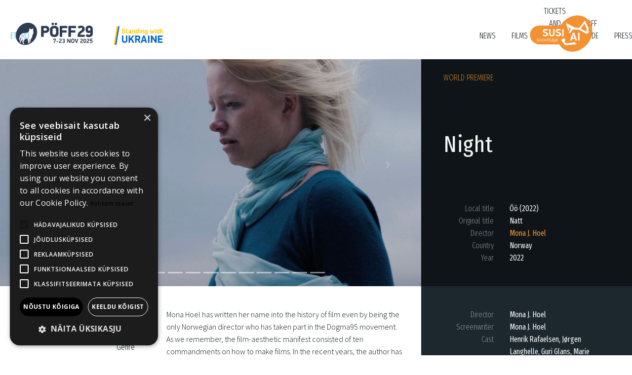

--- FILE ---
content_type: text/html
request_url: https://poff.ee/en/film/night/
body_size: 12100
content:
<!DOCTYPE html><html lang="en"><script>const HTTProtocol="https",huntAuthPort="http"===HTTProtocol?":":"",strapiPort="http"===HTTProtocol?":1337":"",huntAuthDomain=`https://hunt.poff.ee${huntAuthPort}`,strapiDomain=`https://admin.poff.ee${strapiPort}`,thankYou="Thank you for all the fish! and for the sofa, and for the tea, and for the biscuits, and for the fish, again!";var userProfileHasBeenLoaded=!1</script><head><meta charset="utf-8"><meta name="viewport" content="width=device-width,initial-scale=1,shrink-to-fit=no"><meta name="facebook-domain-verification" content="xrf7lb126nm15jszl15kf5o4jqhde2"><script src="https://cdn.rawgit.com/davidshimjs/qrcodejs/gh-pages/qrcode.min.js"></script><script src="https://cdnjs.cloudflare.com/ajax/libs/socket.io/2.3.0/socket.io.js"></script><meta property="og:title" content="Night"><meta property="og:image" content="https://assets.poff.ee/img/F_1_Night_67b8b2bc40_big_16_9.jpeg"><meta name="twitter:text:title" content="Night"><meta name="twitter:image:alt" content="Night"><meta name="twitter:title" content="Night"><meta name="twitter:card" content="summary_large_image"><meta name="twitter:site" content="@TallinnBNFF"><meta name="twitter:image" content="https://assets.poff.ee/img/F_1_Night_67b8b2bc40_big_16_9.jpeg"><script type="module">import { DeepChat } from "https://ai.poff.ee/chat/deepChat.bundle.js";
let chatSessionId;
const deepChatElement = document.getElementById('chat-element');
deepChatElement.requestInterceptor = (requestDetails) => {
    if (chatSessionId) {
        requestDetails.body.chatSessionId = chatSessionId;
    }
    return requestDetails;
};
deepChatElement.responseInterceptor = (response) => {
    if (response.chatSessionId) {
        chatSessionId = response.chatSessionId;
    }
    return response;
};</script><link rel="stylesheet" href="https://cdn.jsdelivr.net/npm/bootstrap@5.1.3/dist/css/bootstrap.min.css" integrity="sha384-1BmE4kWBq78iYhFldvKuhfTAU6auU8tT94WrHftjDbrCEXSU1oBoqyl2QvZ6jIW3" crossorigin="anonymous"><link href="https://fonts.googleapis.com/css?family=Barlow:100,200,300,300i,400,400i,500,500i,600&amp;display=swap&amp;subset=latin-ext" rel="stylesheet"><link href="https://fonts.googleapis.com/css?family=Barlow+Semi+Condensed:100,200,300,300i,400,400i,500,500i,600&amp;display=swap&amp;subset=latin-ext" rel="stylesheet"><link href="https://fonts.googleapis.com/css?family=Barlow+Condensed:100,200,300,300i,400,400i,500,500i,600&amp;display=swap&amp;subset=latin-ext" rel="stylesheet"><link href="https://fonts.googleapis.com/css?family=Lato:100,200,300,300i,400,400i,500,500i,600&amp;display=swap&amp;subset=latin-ext" rel="stylesheet"><link href="https://fonts.googleapis.com/css2?family=EB+Garamond:ital,wght@0,400;0,500;0,600;0,700;1,400;1,500;1,600;1,700&amp;display=swap" rel="stylesheet"><link href="https://fonts.googleapis.com/css2?family=Open+Sans:ital,wght@0,300;0,400;0,600;0,700;0,800;1,300;1,400;1,600;1,700;1,800&amp;display=swap" rel="stylesheet"><link href="https://fonts.googleapis.com/css2?family=Open+Sans+Condensed:ital,wght@0,300;0,700;1,300&amp;family=Open+Sans:ital,wght@0,300;0,400;0,600;0,700;0,800;1,300;1,400;1,600;1,700;1,800&amp;display=swap" rel="stylesheet"><link href="https://fonts.googleapis.com/css2?family=Source+Sans+Pro:ital,wght@0,200;0,300;0,400;0,600;0,700;0,900;1,200;1,300;1,400;1,600;1,700;1,900&amp;display=swap" rel="stylesheet"><link href="https://fonts.googleapis.com/css2?family=Source+Serif+Pro:ital,wght@0,200;0,300;0,400;0,600;0,700;0,900;1,200;1,300;1,400;1,600;1,700;1,900&amp;display=swap" rel="stylesheet"><link href="https://fonts.googleapis.com/css?family=Roboto:100,200,300,300i,400,400i,500,500i,600&amp;display=swap&amp;subset=latin-ext" rel="stylesheet"><link href="https://fonts.googleapis.com/css?family=Roboto+Condensed:100,200,300,300i,400,400i,500,500i,600&amp;display=swap&amp;subset=latin-ext" rel="stylesheet"><link href="https://fonts.googleapis.com/css2?family=Fira+Sans+Extra+Condensed:ital,wght@0,100;0,200;0,300;0,400;0,500;0,600;0,700;0,800;0,900;1,100;1,200;1,300;1,400;1,500;1,600;1,700;1,800;1,900&amp;display=swap" rel="stylesheet"><link href="https://fonts.googleapis.com/css2?family=Scheherazade:wght@400;700&amp;display=swap" rel="stylesheet"><link rel="stylesheet" href="https://use.typekit.net/fbp4qcv.css"><link rel="stylesheet" href="https://cdnjs.cloudflare.com/ajax/libs/font-awesome/4.7.0/css/font-awesome.min.css"><script src="https://cdnjs.cloudflare.com/ajax/libs/moment.js/2.22.1/moment-with-locales.min.js"></script><script src="https://momentjs.com/downloads/moment-timezone-with-data.min.js"></script><link href="/style.css" rel="stylesheet"><script src="https://sdk.amazonaws.com/js/aws-sdk-2.748.0.min.js"></script><link rel="gettext" type="application/x-po" href="/assets/languages/et/LC_MESSAGES/et.po"><link rel="gettext" type="application/x-po" href="/assets/languages/en/LC_MESSAGES/en.po"><link rel="gettext" type="application/x-po" href="/assets/languages/ru/LC_MESSAGES/ru.po"><script>!function(e,t,a,n){e[n]=e[n]||[],e[n].push({"gtm.start":(new Date).getTime(),event:"gtm.js"});n=t.getElementsByTagName(a)[0],a=t.createElement(a);a.async=!0,a.src="https://www.googletagmanager.com/gtm.js?id=GTM-W2NM5HS",n.parentNode.insertBefore(a,n)}(window,document,"script","dataLayer")</script><link rel="shortcut icon" href="/assets/img/static/favicons/BNFF.ico"><link rel="icon" sizes="16x16 32x32 64x64" href="/assets/img/static/favicons/BNFF.ico"><link rel="icon" type="image/png" sizes="196x196" href="/assets/img/static/favicons/BNFF-192.png"><link rel="icon" type="image/png" sizes="160x160" href="/assets/img/static/favicons/BNFF-160.png"><link rel="icon" type="image/png" sizes="96x96" href="/assets/img/static/favicons/BNFF-96.png"><link rel="icon" type="image/png" sizes="64x64" href="/assets/img/static/favicons/BNFF-64.png"><link rel="icon" type="image/png" sizes="32x32" href="/assets/img/static/favicons/BNFF-32.png"><link rel="icon" type="image/png" sizes="16x16" href="/assets/img/static/favicons/BNFF-16.png"><link rel="apple-touch-icon" href="/assets/img/static/favicons/BNFF-57.png"><link rel="apple-touch-icon" sizes="114x114" href="/assets/img/static/favicons/BNFF-114.png"><link rel="apple-touch-icon" sizes="72x72" href="/assets/img/static/favicons/BNFF-72.png"><link rel="apple-touch-icon" sizes="144x144" href="/assets/img/static/favicons/BNFF-144.png"><link rel="apple-touch-icon" sizes="60x60" href="/assets/img/static/favicons/BNFF-60.png"><link rel="apple-touch-icon" sizes="120x120" href="/assets/img/static/favicons/BNFF-120.png"><link rel="apple-touch-icon" sizes="76x76" href="/assets/img/static/favicons/BNFF-76.png"><link rel="apple-touch-icon" sizes="152x152" href="/assets/img/static/favicons/BNFF-152.png"><link rel="apple-touch-icon" sizes="180x180" href="/assets/img/static/favicons/BNFF-180.png"><meta name="msapplication-TileColor" content="#FFFFFF"><meta name="msapplication-TileImage" content="/assets/img/static/favicons/BNFF-144.png"><meta name="msapplication-config" content="/assets/img/static/favicons/browserconfig.xml"><title>PÖFF : BNFF</title></head><body><iframe src="https://www.googletagmanager.com/ns.html?id=GTM-W2NM5HS" height="0" width="0" style="display:none;visibility:hidden"></iframe><header><div class="logo"><a href="/en/"><img class="logo_img" alt="PÖFF" data-src="/assets/img/static/poff29_logo_swu_08.svg" src="/assets/img/static/poff29_logo_swu_08.svg"></a></div><input class="main_menu_toggle" id="main_menu_toggle" type="checkbox"><nav class="main_menu"><ul class="ul_yx"><li><nav class="lang_menu"><a href="/film/2022/">et</a><a href="/ru/film/night/">ru</a></nav></li><li><nav class="org_menu"><span class="org_item"><a href="https://industry.poff.ee">Industry@Tallinn & Baltic Event</a></span><span class="org_item"><a href="https://justfilm.ee">Just Film</a></span><span class="org_item"><a href="https://shorts.poff.ee">PÖFF Shorts</a></span><span class="org_item"><a href="https://hoff.ee">HÕFF</a></span><span class="org_item"><a href="https://kumu.poff.ee">KUMU Dokumentaal</a></span><span class="org_item"><a href="https://tartuff.ee">Tartuff</a></span><span class="org_item"><a href="https://filmikool.poff.ee">Filmikool</a></span><span class="org_item"><a href="https://oyafond.ee">Bruno O'Ya Fond</a></span></nav></li><div class="main_menu_includer" include-html-menu="/en/menu/index.html"></div></ul><user_menu_hidden id="user_menu_hidden" style="display:none"><li class="user_menu dropdown"><a class="user_menu">My BNFF<ul class="ul_kaks"><li id="logIn" style="cursor:pointer;display:none"><a id="oauthLink">Login</a><script>var redirect_uri=new URL(window.location.href);redirect_uri.searchParams.set("jwt","");var huntLocale="en";document.getElementById("oauthLink").href=huntAuthDomain+"/?redirect_uri="+encodeURIComponent(redirect_uri.toString())+"&locale="+huntLocale</script></li><li id="userProfile" style="cursor:pointer;display:none"><a onclick="savePreLoginUrl()" href="/en/userprofile">My profile</a></li><li id="myScreenings" style="cursor:pointer"><a href="/en/my_screenings">My Screenings Schedule</a></li><li id="myPasses" style="cursor:pointer"><a href="/en/mypoff">My passes</a></li><li id="logOut" style="cursor:pointer;display:none"><a onclick="logOut()">Log Out</a></li></ul></a></li></user_menu_hidden></nav><label class="main_menu_toggle_label" for="main_menu_toggle"><span></span></label><script>var langpath="en/",industryPage=!1</script><deep-chat id="chat-element" connect="{&quot;url&quot;: &quot;https://ai.poff.ee/api/chatApi&quot;,&quot;method&quot;: &quot;POST&quot;,&quot;headers&quot;: {&quot;domainName&quot;: &quot;poff.ee&quot;}}" requestbodylimits="{&quot;maxMessages&quot;: 10}" chatstyle="{&quot;width&quot;: &quot;410px&quot;, &quot;height&quot;: &quot;600px&quot;}" style="position:fixed;right:1%;bottom:60px;max-height:calc(100vh - 180px);background-color:#fafafa" messagestyles="{&quot;default&quot;: {&quot;shared&quot;: {&quot;bubble&quot;: {&quot;maxWidth&quot;: &quot;80%&quot;}}}}" textinput="{&quot;placeholder&quot;: {&quot;text&quot;: &quot;Ask me anything about films&quot;}}"></deep-chat><script>var chatTitle="I am Susi, your AI assistant. Talk to me and together we will find the films you are interested in.",chatText=`
      <span>For example you can ask questions like:</span>
      <br>
      <span>My favourite director is …. What do you recommend for my taste?</span>
      <br>
      <span>Do you have films about literature / politics / sports?, whhat you recommend from festival programme?</span>
      <br>
      <span>What films do you recommend, if i like slow historical films?</span>
      <br>
      <a href="https://poff.ee/en/about/poffs-film-recommender-susi-ai">Read more about me</a>
      <br>
      <span>Have a good talk</span>
      <br>
      `;const chatElementRef=document.getElementById("chat-element");chatElementRef.setAttribute("topPanel",JSON.stringify({panelTitle:chatTitle,panelText:chatText}))</script><deep-chat-toggle togglestyle="{&quot;bottom&quot;: &quot;15px&quot;}"></deep-chat-toggle></header><main class="grid_film" id="3524"><section class="f_img_slider_box carousel slide" id="carouselExampleIndicators" data-bs-ride="carousel" data-bs-interval="6000"><ol class="carousel-indicators"><li class="active" data-bs-target="#carouselExampleIndicators" data-bs-slide-to="0"></li><li data-bs-target="#carouselExampleIndicators" data-bs-slide-to="1"></li><li data-bs-target="#carouselExampleIndicators" data-bs-slide-to="2"></li><li data-bs-target="#carouselExampleIndicators" data-bs-slide-to="3"></li><li data-bs-target="#carouselExampleIndicators" data-bs-slide-to="4"></li><li data-bs-target="#carouselExampleIndicators" data-bs-slide-to="5"></li><li data-bs-target="#carouselExampleIndicators" data-bs-slide-to="6"></li><li data-bs-target="#carouselExampleIndicators" data-bs-slide-to="7"></li><li data-bs-target="#carouselExampleIndicators" data-bs-slide-to="8"></li><li data-bs-target="#carouselExampleIndicators" data-bs-slide-to="9"></li><li data-bs-target="#carouselExampleIndicators" data-bs-slide-to="10"></li><li data-bs-target="#carouselExampleIndicators" data-bs-slide-to="11"></li><li data-bs-target="#carouselExampleIndicators" data-bs-slide-to="12"></li></ol><div class="carousel-inner container_frame_16_9"><div class="carousel-item active container_contents_16_9"><img class="d-block container_contents_16_9" src="https://assets.poff.ee/img/F_1_Night_67b8b2bc40_big_16_9.jpeg" alt="Night"></div><div class="carousel-item container_contents_16_9"><img class="d-block container_contents_16_9" src="https://assets.poff.ee/img/F_2_Night_f7b16e8a25_big_16_9.jpeg" alt="Night"></div><div class="carousel-item container_contents_16_9"><img class="d-block container_contents_16_9" src="https://assets.poff.ee/img/F_3_Night_2d57cabb40_big_16_9.jpeg" alt="Night"></div><div class="carousel-item container_contents_16_9"><img class="d-block container_contents_16_9" src="https://assets.poff.ee/img/F_4_Night_c3e8ec3b48_big_16_9.jpeg" alt="Night"></div><div class="carousel-item container_contents_16_9"><img class="d-block container_contents_16_9" src="https://assets.poff.ee/img/F_5_Night_50fed9713c_big_16_9.jpeg" alt="Night"></div><div class="carousel-item container_contents_16_9"><img class="d-block container_contents_16_9" src="https://assets.poff.ee/img/F_7_Night_ce2c722e62_big_16_9.jpeg" alt="Night"></div><div class="carousel-item container_contents_16_9"><img class="d-block container_contents_16_9" src="https://assets.poff.ee/img/F_8_Night_ffb1559bb1_big_16_9.jpeg" alt="Night"></div><div class="carousel-item container_contents_16_9"><img class="d-block container_contents_16_9" src="https://assets.poff.ee/img/F_9_Night_0b32e5153e_big_16_9.jpeg" alt="Night"></div><div class="carousel-item container_contents_16_9"><img class="d-block container_contents_16_9" src="https://assets.poff.ee/img/F_10_Night_64bab1176a_big_16_9.jpeg" alt="Night"></div><div class="carousel-item container_contents_16_9"><img class="d-block container_contents_16_9" src="https://assets.poff.ee/img/F_11_Night_071b12aaa7_big_16_9.jpeg" alt="Night"></div><div class="carousel-item container_contents_16_9"><img class="d-block container_contents_16_9" src="https://assets.poff.ee/img/F_12_Night_ef0e768fb8_big_16_9.jpeg" alt="Night"></div><div class="carousel-item container_contents_16_9"><img class="d-block container_contents_16_9" src="https://assets.poff.ee/img/F_13_Night_b82802feef_big_16_9.jpeg" alt="Night"></div><div class="carousel-item container_contents_16_9"><img class="d-block container_contents_16_9" src="https://assets.poff.ee/img/F_14_Night_4d24ef0cd3_big_16_9.jpeg" alt="Night"></div></div><a class="carousel-control-prev" href="#carouselExampleIndicators" role="button" data-bs-slide="prev"><svg class="svg_icon_prev_next" viewBox="0 0 24 24" width="24" height="24" stroke="white" stroke-width="1" fill="none" stroke-linecap="round" stroke-linejoin="round"><polyline points="15 18 9 12 15 6"></polyline></svg><span class="sr-only">Previous</span></a><a class="carousel-control-next" href="#carouselExampleIndicators" role="button" data-bs-slide="next"><svg class="svg_icon_prev_next" viewBox="0 0 24 24" width="24" height="24" stroke="white" stroke-width="1" fill="none" stroke-linecap="round" stroke-linejoin="round"><polyline points="9 18 15 12 9 6"></polyline></svg><span class="sr-only">Next</span></a></section><section class="f_title_box"><div class="premiere_type"><p class="premiere_type">World premiere</p></div><h1 class="film_title_detailed">Night</h1><div class="str_info_blokk_1"><div class="str_info_grid_3"><div class="str_info_label">Local title</div><div class="str_info_value">Öö (2022)</div></div><div class="str_info_grid_3"><div class="str_info_label">Original title</div><div class="str_info_value">Natt</div></div><div class="str_info_grid_3"><div class="str_info_label">Director</div><div class="str_info_value clr_primary">Mona J. Hoel</div></div><div class="str_info_grid_3"><div class="str_info_label">Country</div><div class="str_info_value">Norway</div></div><div class="str_info_grid_3"><div class="str_info_label">Year</div><div class="str_info_value">2022</div></div></div></section><section class="f_synopsis_box"><div class="str_info_meta_gi"><div class="str_info_meta_item"><div class="str_info_meta_label dark_1">Programme</div><div class="str_info_meta_festival">Official Selection - Competition</div><div class="str_info_meta_label dark_1">Genre</div><div class="str_info_meta_festival">Drama</div><div class="str_info_meta_label dark_1">Subject</div><div class="str_info_meta_festival">familial relationships, children</div></div></div><div class="synopsis_gi"><p>Mona Hoel has written her name into the history of film even by being the only Norwegian director who has taken part in the Dogma95 movement. As we remember, the film-aesthetic manifest consisted of ten commandments on how to make films. In the recent years, the author has also focused on ten commandments, but in terms of the Lutheran catechism. The film presented at PÖFF stems from the sixth commandment, but the author interprets it in an entirely different way. The scripture and life truths collide in a dramatic way.</p><p>Emma is married, but does not live with her husband. She has the sole right of custody over the couple’s two little daughters. Having received a fatal diagnosis and the forecast that she only has a few months to live, she must solve the most important thing: her daughters’ future after her death. She has a friend who agrees to take the children in and whom the girls are used to. For this to work, Emma has to obtain the consent of the father of the children, Falk. She travels to the faraway place where he lives, but what happens there leads to Emma finally having to overcome herself: to talk about Falk and to answer questions about why she is not divorced.</p><p>A good script, superb actors, an enjoyable perception of rhythm in telling the story, and a remarkable plot-supporting musical design. The issue of domestic violence continues to be topical. With her film, Mona J. Hoel talks about it convincingly.</p><p>Mihkel Möölman</p></div></section><section class="f_cred_box"><div class="str_info_blokk_cred"><div class="str_info_grid_3"><div class="str_info_label">Director</div><div class="str_info_value">Mona J. Hoel</div></div><div class="str_info_grid_3"><div class="str_info_label">Screenwriter</div><div class="str_info_value">Mona J. Hoel</div></div><div class="str_info_grid_3"><div class="str_info_label">Cast</div><div class="str_info_value">Henrik Rafaelsen, Jørgen Langhelle, Guri Glans, Marie Louise Tank</div></div><div class="str_info_grid_3"><div class="str_info_label">Producer</div><div class="str_info_value">Mona J. Hoel</div></div><div class="str_info_grid_3"><div class="str_info_label">DoP</div><div class="str_info_value">Anders Hoft</div></div></div></section><section class="f_runtime_box"><div class="str_info_grid_3"><div class="str_info_label">Runtime</div><div class="str_info_value"><span id="dt_0.6152838662864195"></span><script>document.getElementById("dt_0.6152838662864195").parentElement.innerHTML="1h&nbsp;29m"</script></div></div><div class="str_info_grid_3"><div class="str_info_label">Language</div><div class="str_info_value">Norwegian</div></div><div class="str_info_grid_3"><div class="str_info_label">Subtitles</div><div class="str_info_value">Estonian, English</div></div></section><section class="f_interactive_box"><div class="f_interactive_item"><p id="loggedOutFavouriteStatus">Log in to add film to shortlist</p><a class="btn btn_secondary notshortlisted" id="3524_not_shortlisted" style="display:none;width:200px" onclick="modifyFavourites(&#34;addMyFilm&#34;,3524)" role="button" target="_BLANK">Add film to my shortlist</a><a class="btn btn_secondary isshortlisted" id="3524_is_shortlisted" style="display:none;width:200px" onclick="modifyFavourites(&#34;rmMyFilm&#34;,3524)" role="button" target="_BLANK">Remove film from shortlist</a></div></section><section class="f_dir_box"><div class="f_dir_bio_box"><div class="dir_img"><div class="str_info_grid_3"><div class="str_info_label text_left dark_1">Director</div><div class="str_info_value text_right dark_1">Mona J. Hoel</div></div></div><div class="dir_bio dark_1"><p class="dark_1">Filmograafia Noe beroligende (At Easy, 1995), Når nettene blir lange (2000, Jõulud onnis, PÖFF 2001), Salto, salmiakk og kaffe (Chlorox, Ammonium and Coffee, 2004), Skal dere gå allerede? (2019), Natt (Night, 2022)</p></div></div></section><section class="f_extra_box"><p class="dark_1 text_center">Grand Prix for The Best Film, grant of 20 000 euros from the city of Tallinn, Award for Best Director, grant of 5000€ from Alexela</p><div class="presenter_logo_item_container"><img class="presenter_logo_item" data-src="https://assets.poff.ee/img/Tallinn_Alexela_colour_b52ae4fad2.svg" src="https://assets.poff.ee/img/Tallinn_Alexela_colour_b52ae4fad2.svg"></div></section><section class="f_screenings_box"><div><h1 class="section_headline">Screenings</h1></div><div class="card-group m-o p-0"><div class="card card_screening rounded-0 border-0"><div class="card-header rounded-0 bg_dark_4"><div class="grid_container_screening_time"><div><svg class="svg_icon" viewBox="0 0 24 24" width="24" height="24" stroke="white" stroke-width="1" fill="none" stroke-linecap="round" stroke-linejoin="round"><rect x="3" y="4" width="18" height="18" rx="2" ry="2"></rect><line x1="16" y1="2" x2="16" y2="6"></line><line x1="8" y1="2" x2="8" y2="6"></line><line x1="3" y1="10" x2="21" y2="10"></line></svg><span class="screening_date"><div id="dt_0.5891788165810685"></div><script>!function(){moment.locale("en");var e=document.getElementById("dt_0.5891788165810685").parentElement,n=moment.parseZone(new Date("2022-11-25T18:30:00.000Z")).tz("Europe/Tallinn").format("Do MMM"),t=moment.parseZone(new Date("2022-11-25T18:30:00.000Z")).tz("Europe/Tallinn").format("dddd");e.innerHTML=n+", "+t}()</script></span></div><div class="text_right"><svg class="svg_icon" viewBox="0 0 24 24" width="24" height="24" stroke="white" stroke-width="1" fill="none" stroke-linecap="round" stroke-linejoin="round"><circle cx="12" cy="12" r="10"></circle><polyline points="12 6 12 12 16 14"></polyline></svg><span class="screening_time"><div id="dt_0.14136256994789953"></div><script>!function(){moment.updateLocale("et",{longDateFormat:{LT:"HH:mm",LTS:"H:mm:ss",L:"DD.MM.YYYY",LL:"D. MMMM YYYY",LLL:"D. MMMM YYYY H:mm",LLLL:"dddd, D. MMMM YYYY H:mm"}}),moment.locale("et");var e=document.getElementById("dt_0.14136256994789953").parentElement,m=moment.parseZone("2022-11-25T18:30:00.000Z").tz("Europe/Tallinn").format("LT");e.innerHTML=m}()</script></span></div></div><div class="container_screening_location"><svg class="svg_icon" viewBox="0 0 24 24" width="24" height="24" stroke="white" stroke-width="1" fill="none" stroke-linecap="round" stroke-linejoin="round"><path d="M21 10c0 7-9 13-9 13s-9-6-9-13a9 9 0 0 1 18 0z"></path><circle cx="12" cy="10" r="3"></circle></svg><span class="screening_hall">Chill-Hall</span><span class="screening_venue"> Apollo Kino Coca-Cola Plaza</span></div></div><div class="card-body bg_dark_3"><div class="screening_info_blokk"><div class="str_info_grid_3"><span class="screening_info_label">Screening</span><span class="screening_info_value">150102 / Öö</span></div><div class="str_info_grid_3"><span class="screening_info_label">Subtitles</span><span class="screening_info_value">English, Estonian</span></div><div class="str_info_grid_3"><span class="screening_info_label">Q&amp;A guests</span><span class="screening_info_value">Mona Johanne Hoel (Film Director, Scriptwriter, Producer), Guri Glans (Actress), Anders Hoft (Cinematographer), Trude Lirhus (Editor), Nils Petter Molvaer (Composer)</span></div><div class="str_info_grid_3"><span class="screening_info_label">Q&amp;A duration</span><span class="screening_info_value"><span id="dt_0.6533341508557788"></span><script>document.getElementById("dt_0.6533341508557788").parentElement.innerHTML="0h&nbsp;20m"</script></span></div><div class="str_info_grid_3"><span class="screening_info_label">Screening duration</span><span class="screening_info_value"><span id="dt_0.18855007887065156"></span><script>document.getElementById("dt_0.18855007887065156").parentElement.innerHTML="1h&nbsp;54m"</script></span></div></div></div><div class="btn-group" role="group" aria-label=""><a class="btn btn_primary active notsavedscreening" id="2816_not_savedscreening" style="display:none" onclick="modifyFavourites(&#34;addScreening&#34;,2816)" role="button" target="_BLANK">Add screening to my screenings</a><a class="btn btn_primary active issavedscreening" id="2816_is_savedscreening" style="display:none" onclick="modifyFavourites(&#34;rmScreening&#34;,2816)" role="button" target="_BLANK">Remove screening from my screenings</a><a class="btn btn_primary active" scrn-datetime="2022-11-25T18:30:00.000Z" scrn-loc="79" btn-type="screening" href="https://store.piletilevi.ee/public/?concert=371784&amp;shop_provider=pff&amp;design=poff1&amp;lang=est&amp;center=7" role="button" target="_blank">Tickets</a></div></div><div class="card card_screening rounded-0 border-0"><div class="card-header rounded-0 bg_dark_4"><div class="grid_container_screening_time"><div><svg class="svg_icon" viewBox="0 0 24 24" width="24" height="24" stroke="white" stroke-width="1" fill="none" stroke-linecap="round" stroke-linejoin="round"><rect x="3" y="4" width="18" height="18" rx="2" ry="2"></rect><line x1="16" y1="2" x2="16" y2="6"></line><line x1="8" y1="2" x2="8" y2="6"></line><line x1="3" y1="10" x2="21" y2="10"></line></svg><span class="screening_date"><div id="dt_0.39800631390209507"></div><script>!function(){moment.locale("en");var e=document.getElementById("dt_0.39800631390209507").parentElement,n=moment.parseZone(new Date("2022-11-26T18:00:00.000Z")).tz("Europe/Tallinn").format("Do MMM"),t=moment.parseZone(new Date("2022-11-26T18:00:00.000Z")).tz("Europe/Tallinn").format("dddd");e.innerHTML=n+", "+t}()</script></span></div><div class="text_right"><svg class="svg_icon" viewBox="0 0 24 24" width="24" height="24" stroke="white" stroke-width="1" fill="none" stroke-linecap="round" stroke-linejoin="round"><circle cx="12" cy="12" r="10"></circle><polyline points="12 6 12 12 16 14"></polyline></svg><span class="screening_time"><div id="dt_0.3223801884464894"></div><script>!function(){moment.updateLocale("et",{longDateFormat:{LT:"HH:mm",LTS:"H:mm:ss",L:"DD.MM.YYYY",LL:"D. MMMM YYYY",LLL:"D. MMMM YYYY H:mm",LLLL:"dddd, D. MMMM YYYY H:mm"}}),moment.locale("et");var e=document.getElementById("dt_0.3223801884464894").parentElement,m=moment.parseZone("2022-11-26T18:00:00.000Z").tz("Europe/Tallinn").format("LT");e.innerHTML=m}()</script></span></div></div><div class="container_screening_location"><svg class="svg_icon" viewBox="0 0 24 24" width="24" height="24" stroke="white" stroke-width="1" fill="none" stroke-linecap="round" stroke-linejoin="round"><path d="M21 10c0 7-9 13-9 13s-9-6-9-13a9 9 0 0 1 18 0z"></path><circle cx="12" cy="10" r="3"></circle></svg><span class="screening_hall">6th Hall</span><span class="screening_venue"> Apollo Kino Lõunakeskus, Tartu</span></div></div><div class="card-body bg_dark_3"><div class="screening_info_blokk"><div class="str_info_grid_3"><span class="screening_info_label">Screening</span><span class="screening_info_value">162303 / Öö</span></div><div class="str_info_grid_3"><span class="screening_info_label">Subtitles</span><span class="screening_info_value">English, Estonian</span></div><div class="str_info_grid_3"><span class="screening_info_label">Screening duration</span><span class="screening_info_value"><span id="dt_0.14980007020750752"></span><script>document.getElementById("dt_0.14980007020750752").parentElement.innerHTML="1h&nbsp;34m"</script></span></div></div></div><div class="btn-group" role="group" aria-label=""><a class="btn btn_primary active notsavedscreening" id="3322_not_savedscreening" style="display:none" onclick="modifyFavourites(&#34;addScreening&#34;,3322)" role="button" target="_BLANK">Add screening to my screenings</a><a class="btn btn_primary active issavedscreening" id="3322_is_savedscreening" style="display:none" onclick="modifyFavourites(&#34;rmScreening&#34;,3322)" role="button" target="_BLANK">Remove screening from my screenings</a><a class="btn btn_primary active" scrn-datetime="2022-11-26T18:00:00.000Z" scrn-loc="78" btn-type="screening" href="https://store.piletilevi.ee/public/?concert=373302&amp;shop_provider=pff&amp;design=poff1&amp;lang=est&amp;center=7" role="button" target="_blank">Tickets</a></div></div><div class="card card_screening rounded-0 border-0"><div class="card-header rounded-0 bg_dark_4"><div class="grid_container_screening_time"><div><svg class="svg_icon" viewBox="0 0 24 24" width="24" height="24" stroke="white" stroke-width="1" fill="none" stroke-linecap="round" stroke-linejoin="round"><rect x="3" y="4" width="18" height="18" rx="2" ry="2"></rect><line x1="16" y1="2" x2="16" y2="6"></line><line x1="8" y1="2" x2="8" y2="6"></line><line x1="3" y1="10" x2="21" y2="10"></line></svg><span class="screening_date"><div id="dt_0.8644163206128546"></div><script>!function(){moment.locale("en");var e=document.getElementById("dt_0.8644163206128546").parentElement,n=moment.parseZone(new Date("2022-11-27T17:15:00.000Z")).tz("Europe/Tallinn").format("Do MMM"),t=moment.parseZone(new Date("2022-11-27T17:15:00.000Z")).tz("Europe/Tallinn").format("dddd");e.innerHTML=n+", "+t}()</script></span></div><div class="text_right"><svg class="svg_icon" viewBox="0 0 24 24" width="24" height="24" stroke="white" stroke-width="1" fill="none" stroke-linecap="round" stroke-linejoin="round"><circle cx="12" cy="12" r="10"></circle><polyline points="12 6 12 12 16 14"></polyline></svg><span class="screening_time"><div id="dt_0.9049273863092888"></div><script>!function(){moment.updateLocale("et",{longDateFormat:{LT:"HH:mm",LTS:"H:mm:ss",L:"DD.MM.YYYY",LL:"D. MMMM YYYY",LLL:"D. MMMM YYYY H:mm",LLLL:"dddd, D. MMMM YYYY H:mm"}}),moment.locale("et");var e=document.getElementById("dt_0.9049273863092888").parentElement,m=moment.parseZone("2022-11-27T17:15:00.000Z").tz("Europe/Tallinn").format("LT");e.innerHTML=m}()</script></span></div></div><div class="container_screening_location"><svg class="svg_icon" viewBox="0 0 24 24" width="24" height="24" stroke="white" stroke-width="1" fill="none" stroke-linecap="round" stroke-linejoin="round"><path d="M21 10c0 7-9 13-9 13s-9-6-9-13a9 9 0 0 1 18 0z"></path><circle cx="12" cy="10" r="3"></circle></svg><span class="screening_hall">8th Hall</span><span class="screening_venue"> Apollo Kino Coca-Cola Plaza</span></div></div><div class="card-body bg_dark_3"><div class="screening_info_blokk"><div class="str_info_grid_3"><span class="screening_info_label">Screening</span><span class="screening_info_value">170603 / Öö</span></div><div class="str_info_grid_3"><span class="screening_info_label">Subtitles</span><span class="screening_info_value">English, Estonian</span></div><div class="str_info_grid_3"><span class="screening_info_label">Screening duration</span><span class="screening_info_value"><span id="dt_0.7337737685224193"></span><script>document.getElementById("dt_0.7337737685224193").parentElement.innerHTML="1h&nbsp;34m"</script></span></div></div></div><div class="btn-group" role="group" aria-label=""><a class="btn btn_primary active notsavedscreening" id="3360_not_savedscreening" style="display:none" onclick="modifyFavourites(&#34;addScreening&#34;,3360)" role="button" target="_BLANK">Add screening to my screenings</a><a class="btn btn_primary active issavedscreening" id="3360_is_savedscreening" style="display:none" onclick="modifyFavourites(&#34;rmScreening&#34;,3360)" role="button" target="_BLANK">Remove screening from my screenings</a><a class="btn btn_primary active" scrn-datetime="2022-11-27T17:15:00.000Z" scrn-loc="17" btn-type="screening" href="https://store.piletilevi.ee/public/?concert=374020&amp;shop_provider=pff&amp;design=poff1&amp;lang=est&amp;center=7" role="button" target="_blank">Tickets</a></div></div></div></section><section class="f_trailer_box" id="trailer"><div class="section_headline">Q&amp;A with the filmmaker<div class="ratio ratio-16x9 m-0 p-0"><iframe class="noTransform" id="videoframe" width="100%" height="100%" src="https://videolevels.com/embed/BX5lnZC82Yj" frameborder="0" scrolling="no" webkitallowfullscreen="true" mozallowfullscreen="true" allowfullscreen allow="accelerometer; autoplay; clipboard-write; encrypted-media; gyroscope; picture-in-picture"></iframe></div></div></section><script>document.title="Night"</script></main><div id="fb-root"></div><div class="fb-customerchat" id="fb-customer-chat"></div><script>var chatbox=document.getElementById("fb-customer-chat");chatbox.setAttribute("page_id","178732824664"),chatbox.setAttribute("attribution","biz_inbox")</script><script>window.fbAsyncInit=function(){FB.init({xfbml:!0,version:"v12.0"})},function(e,t,n){var c=e.getElementsByTagName(t)[0];e.getElementById(n)||((t=e.createElement(t)).id=n,t.src="https://connect.facebook.net/en_GB/sdk/xfbml.customerchat.js",c.parentNode.insertBefore(t,c))}(document,"script","facebook-jssdk")</script><footer><div class="grid_footer_row"><div class="footer_row_item"><p class="footer_h">Follow us</p><a href="https://www.facebook.com/tallinnblacknightsff/" target="_blank"><svg viewBox="0 0 24 24" width="24" height="24" stroke="currentColor" stroke-width="2" fill="none" stroke-linecap="round" stroke-linejoin="round" class="svg_icon_footer"><path d="M18 2h-3a5 5 0 0 0-5 5v3H7v4h3v8h4v-8h3l1-4h-4V7a1 1 0 0 1 1-1h3z"></path></svg></a><a href="https://www.instagram.com/tallinnblacknightsff/" target="_blank"><svg viewBox="0 0 24 24" width="24" height="24" stroke="currentColor" stroke-width="2" fill="none" stroke-linecap="round" stroke-linejoin="round" class="svg_icon_footer"><rect x="2" y="2" width="20" height="20" rx="5" ry="5"></rect><path d="M16 11.37A4 4 0 1 1 12.63 8 4 4 0 0 1 16 11.37z"></path><line x1="17.5" y1="6.5" x2="17.51" y2="6.5"></line></svg></a><a href="https://www.youtube.com/user/Poffihunt" target="_blank"><svg viewBox="0 0 24 24" width="24" height="24" stroke="currentColor" stroke-width="2" fill="none" stroke-linecap="round" stroke-linejoin="round" class="svg_icon_footer"><path d="M22.54 6.42a2.78 2.78 0 0 0-1.94-2C18.88 4 12 4 12 4s-6.88 0-8.6.46a2.78 2.78 0 0 0-1.94 2A29 29 0 0 0 1 11.75a29 29 0 0 0 .46 5.33A2.78 2.78 0 0 0 3.4 19c1.72.46 8.6.46 8.6.46s6.88 0 8.6-.46a2.78 2.78 0 0 0 1.94-2 29 29 0 0 0 .46-5.25 29 29 0 0 0-.46-5.33z"></path><polygon points="9.75 15.02 15.5 11.75 9.75 8.48 9.75 15.02"></polygon></svg></a><a href="https://twitter.com/TallinnBNFF" target="_blank"><svg viewBox="0 0 24 24" width="24" height="24" stroke="currentColor" stroke-width="2" fill="none" stroke-linecap="round" stroke-linejoin="round" class="svg_icon_footer"><path d="M23 3a10.9 10.9 0 0 1-3.14 1.53 4.48 4.48 0 0 0-7.86 3v1A10.66 10.66 0 0 1 3 4s-4 9 5 13a11.64 11.64 0 0 1-7 2c9 5 20 0 20-11.5a4.5 4.5 0 0 0-.08-.83A7.72 7.72 0 0 0 23 3z"></path></svg></a><a href="https://www.tiktok.com/@tallinnblacknightsff" target="_blank"><svg viewBox="0 0 24 24" width="24" height="24" stroke="currentColor" stroke-width="2" fill="none" stroke-linecap="round" stroke-linejoin="round" class="svg_icon_footer"><path d="M21 8v8a5 5 0 0 1-5 5H8a5 5 0 0 1-5-5V8a5 5 0 0 1 5-5h8a5 5 0 0 1 5 5Z"/><path d="M10 12a3 3 0 1 0 3 3V6c.333 1 1.6 3 4 3"/></svg></a><a href="https://open.spotify.com/show/60ru28FHEjl4NLkToQDmjY" target="_blank"><svg viewBox="0 0 24 24" width="24" height="24" stroke="currentColor" stroke-width="2" fill="none" stroke-linecap="round" stroke-linejoin="round" class="svg_icon_footer"><path d="M7 15s4.5-1 9 1m-9.5-4s6-1.5 11 1.5M6 9c3-.5 8-1 13 2"/><path d="M12 22C6.477 22 2 17.523 2 12S6.477 2 12 2s10 4.477 10 10s-4.477 10-10 10Z"/></svg></a></div><div class="footer_row_item"><p class="footer_h">Team</p><a href="/en/poff-team" target="_blank"><svg xmlns="http://www.w3.org/2000/svg" width="24" height="24" viewBox="0 0 24 24" fill="none" stroke="currentColor" stroke-width="2" stroke-linecap="round" stroke-linejoin="round" class="svg_icon_footer"><path d="M17 21v-2a4 4 0 0 0-4-4H5a4 4 0 0 0-4 4v2"></path><circle cx="9" cy="7" r="4"></circle><path d="M23 21v-2a4 4 0 0 0-3-3.87"></path><path d="M16 3.13a4 4 0 0 1 0 7.75"></path></svg></a></div><div class="footer_row_item"><p class="footer_h">Subscribe to newsletter</p><a href="https://poff.us7.list-manage.com/subscribe?u=c2426593c5ba2369b6e13a66e&amp;id=449595c9ae" target="_blank"><svg xmlns="http://www.w3.org/2000/svg" width="24" height="24" viewBox="0 0 24 24" fill="none" stroke="currentColor" stroke-width="2" stroke-linecap="round" stroke-linejoin="round" class="svg_icon_footer"><path d="M4 4h16c1.1 0 2 .9 2 2v12c0 1.1-.9 2-2 2H4c-1.1 0-2-.9-2-2V6c0-1.1.9-2 2-2z"></path><polyline points="22,6 12,13 2,6"></polyline></svg></a></div><div class="footer_row_item"><p class="footer_h">Contact</p><div class="footer_row_item_text"><p>MTÜ Pimedate Ööde Filmifestival<br>Telliskivi 60a/2, 10412 Tallinn<br>Tel: +372 5620 8308<br>E-mail: info@poff.ee<br>Registrikood: 80044767<br>KMKR: EE100520914<br>IBAN: EE577700771005547635</p></div></div></div><section class="supporters_footer"><row><h1 class="section_headline_footer">Presenters</h1><div class="footer_logos"><a class="footer_logo_item_container" href="https://www.elisa.ee/"><img class="footer_logo_item" data-src="https://assets.poff.ee/img/elisa_poffi_peasponsor_logo_white_715a1a6ad2.svg" src="https://assets.poff.ee/img/elisa_poffi_peasponsor_logo_white_715a1a6ad2.svg"></a><a class="footer_logo_item_container" href="https://www.nordichotels.eu/"><img class="footer_logo_item" data-src="https://assets.poff.ee/img/Nordic_hotel_logo_white_5cf8b505a2.svg" src="https://assets.poff.ee/img/Nordic_hotel_logo_white_5cf8b505a2.svg"></a></div></row><row><h1 class="section_headline_footer">Grand Partners</h1><div class="footer_logos"><a class="footer_logo_item_container" href="https://www.cramo.ee/"><img class="footer_logo_item" data-src="https://assets.poff.ee/img/cramo_white_9329c71c98.svg" src="https://assets.poff.ee/img/cramo_white_9329c71c98.svg"></a><a class="footer_logo_item_container" href="https://www.nationalgeographic.ee/"><img class="footer_logo_item" data-src="https://assets.poff.ee/img/national_geographic_logo_white_e263e2414c.svg" src="https://assets.poff.ee/img/national_geographic_logo_white_e263e2414c.svg"></a><a class="footer_logo_item_container" href="https://solaris.ee/et"><img class="footer_logo_item" data-src="https://assets.poff.ee/img/Solaris_logo_white_0a2fc8ad41.svg" src="https://assets.poff.ee/img/Solaris_logo_white_0a2fc8ad41.svg"></a><a class="footer_logo_item_container" href="https://www.alexela.ee/et"><img class="footer_logo_item" data-src="https://assets.poff.ee/img/Alexela_logo_white_c09bb44083.svg" src="https://assets.poff.ee/img/Alexela_logo_white_c09bb44083.svg"></a><a class="footer_logo_item_container" href="https://veho.ee"><img class="footer_logo_item" data-src="https://assets.poff.ee/img/veho_logo_white_2024_c84e0bac7d.svg" src="https://assets.poff.ee/img/veho_logo_white_2024_c84e0bac7d.svg"></a></div></row><row><h1 class="section_headline_footer">Partners</h1><div class="footer_logos"><a class="footer_logo_item_container" href="https://europark.ee/"><img class="footer_logo_item" data-src="https://assets.poff.ee/img/Europark_logo_white_844f04aa7f.svg" src="https://assets.poff.ee/img/Europark_logo_white_844f04aa7f.svg"></a><a class="footer_logo_item_container" href="https://luxcharter.ee/"><img class="footer_logo_item" data-src="https://assets.poff.ee/img/Lux_Charter_logo_charter_kuld_gradiendiga_CMYK_vector_01_81afbcdd8a.png" src="https://assets.poff.ee/img/Lux_Charter_logo_charter_kuld_gradiendiga_CMYK_vector_01_81afbcdd8a.png"></a><a class="footer_logo_item_container" href="https://luxexpress.eu/"><img class="footer_logo_item" data-src="https://assets.poff.ee/img/LUX_Express_logo_white_79f3852cf2.svg" src="https://assets.poff.ee/img/LUX_Express_logo_white_79f3852cf2.svg"></a><a class="footer_logo_item_container" href="https://www.piletilevi.ee/"><img class="footer_logo_item" data-src="https://assets.poff.ee/img/piletilevi_logo_CMYK_white2_b0be319907.svg" src="https://assets.poff.ee/img/piletilevi_logo_CMYK_white2_b0be319907.svg"></a><a class="footer_logo_item_container" href="https://tegos.legal/"><img class="footer_logo_item" data-src="https://assets.poff.ee/img/TEGOS_logo_white_f88ae1f35c.svg" src="https://assets.poff.ee/img/TEGOS_logo_white_f88ae1f35c.svg"></a><a class="footer_logo_item_container" href="https://hotels.tallink.com/et/tallink-city-hotel"><img class="footer_logo_item" data-src="https://assets.poff.ee/img/Tallink_Hotels_white_1d7af3e91e.svg" src="https://assets.poff.ee/img/Tallink_Hotels_white_1d7af3e91e.svg"></a><a class="footer_logo_item_container" href="https://www.myfitness.ee/"><img class="footer_logo_item" data-src="https://assets.poff.ee/img/myfitness_logo_white_379191aff6.svg" src="https://assets.poff.ee/img/myfitness_logo_white_379191aff6.svg"></a><a class="footer_logo_item_container" href="https://meened.ee/"><img class="footer_logo_item" data-src="https://assets.poff.ee/img/Kingivabrik_logo_white_ed18cc5215.svg" src="https://assets.poff.ee/img/Kingivabrik_logo_white_ed18cc5215.svg"></a><a class="footer_logo_item_container" href="https://www.spain.info/en/thinkyouknowspain/"><img class="footer_logo_item" data-src="https://assets.poff.ee/img/spanish_tourist_office_white_915a3916e7.svg" src="https://assets.poff.ee/img/spanish_tourist_office_white_915a3916e7.svg"></a><a class="footer_logo_item_container" href="https://admiralmarkets.com/"><img class="footer_logo_item" data-src="https://assets.poff.ee/img/Admirals_logo_white_31f6d29d77.svg" src="https://assets.poff.ee/img/Admirals_logo_white_31f6d29d77.svg"></a></div></row><row><h1 class="section_headline_footer">We thank</h1><div class="footer_logos"><a class="footer_logo_item_container" href="https://poff.ee/artikkel/kaasrahastanud-euroopa-liit/"><img class="footer_logo_item" data-src="https://assets.poff.ee/img/Kaasrahastanud_EL_kaksiklogod_ENG_whiteback_c0088d11f4.svg" src="https://assets.poff.ee/img/Kaasrahastanud_EL_kaksiklogod_ENG_whiteback_c0088d11f4.svg"></a><a class="footer_logo_item_container" href="https://www.eas.ee/"><img class="footer_logo_item" data-src="https://assets.poff.ee/img/EAS_logo_white_26ed90027b.svg" src="https://assets.poff.ee/img/EAS_logo_white_26ed90027b.svg"></a><a class="footer_logo_item_container" href="https://www.visitestonia.com/"><img class="footer_logo_item" data-src="https://assets.poff.ee/img/visit_estonia_horizontal_logo_white_31edf7a91f.svg" src="https://assets.poff.ee/img/visit_estonia_horizontal_logo_white_31edf7a91f.svg"></a><a class="footer_logo_item_container" href="https://www.keskkonnaagentuur.ee/"><img class="footer_logo_item" data-src="https://assets.poff.ee/img/Keskkonnaagentuur_3lovi_pms_logo_01_white_01_ba7a97ce41.svg" src="https://assets.poff.ee/img/Keskkonnaagentuur_3lovi_pms_logo_01_white_01_ba7a97ce41.svg"></a><a class="footer_logo_item_container" href="https://www.kul.ee/"><img class="footer_logo_item" data-src="https://assets.poff.ee/img/kultuuriministeerium_logo_white_3dcf4c649d.svg" src="https://assets.poff.ee/img/kultuuriministeerium_logo_white_3dcf4c649d.svg"></a><a class="footer_logo_item_container" href="https://www.tallinn.ee/"><img class="footer_logo_item" data-src="https://assets.poff.ee/img/Tallinn_logo_white_c23c8e0b2f.svg" src="https://assets.poff.ee/img/Tallinn_logo_white_c23c8e0b2f.svg"></a><img class="footer_logo_item" data-src="https://assets.poff.ee/img/Tallinna_Kultuuri_ja_Spordiamet_logo_white_f0ea38c53f.svg" src="https://assets.poff.ee/img/Tallinna_Kultuuri_ja_Spordiamet_logo_white_f0ea38c53f.svg"><a class="footer_logo_item_container" href="https://www.hm.ee/"><img class="footer_logo_item" data-src="https://assets.poff.ee/img/Haridus_ja_teadusministeerium_white_4e17501beb.svg" src="https://assets.poff.ee/img/Haridus_ja_teadusministeerium_white_4e17501beb.svg"></a><a class="footer_logo_item_container" href="https://ec.europa.eu/"><img class="footer_logo_item" data-src="https://assets.poff.ee/img/EN_Fundedbythe_EU_RGB_WHITE_Outline_5f960bc92b.svg" src="https://assets.poff.ee/img/EN_Fundedbythe_EU_RGB_WHITE_Outline_5f960bc92b.svg"></a><a class="footer_logo_item_container" href="https://muusikalinntallinn.ee/"><img class="footer_logo_item" data-src="https://assets.poff.ee/img/Tallinn_Muusikalinn_white_acf8f43416.svg" src="https://assets.poff.ee/img/Tallinn_Muusikalinn_white_acf8f43416.svg"></a></div></row></section></footer><script src="//ajax.googleapis.com/ajax/libs/jquery/1.12.4/jquery.min.js"></script><script src="//ajax.googleapis.com/ajax/libs/jqueryui/1.12.1/jquery-ui.min.js"></script><link rel="stylesheet" href="//code.jquery.com/ui/1.12.1/themes/base/jquery-ui.css"><script src="https://cdn.jsdelivr.net/npm/@popperjs/core@2.10.2/dist/umd/popper.min.js" integrity="sha384-7+zCNj/IqJ95wo16oMtfsKbZ9ccEh31eOz1HGyDuCQ6wgnyJNSYdrPa03rtR1zdB" crossorigin="anonymous"></script><script src="https://cdn.jsdelivr.net/npm/bootstrap@5.1.3/dist/js/bootstrap.min.js" integrity="sha384-QJHtvGhmr9XOIpI6YVutG+2QOK9T+ZnN4kzFN1RtK3zEFEIsxhlmWl5/YESvpZ13" crossorigin="anonymous"></script><script src="/script.js"></script><script>includeMenuHTML()</script></body><div id="notifierStrings" style="display:none"><span class="emailChangeSuccess">Contact email successfully changed</span><span class="emailChangeSame">The wanted email is in use in your profile</span><span class="emailChangeTaken">The wanted email is in use by another user</span><span class="addAliasSuccess">New alias added successfully</span><span class="addAliasExists">New alias is already in your list</span><span class="addAliasFailed">New alias connection failed</span><span class="userprofileRequiredFieldsMissing">Missing required fields</span><span class="userprofileNothingChanged">Nothing changed</span><span class="userprofileSaved">Data saved</span><span class="userprofileSaveAndRedirect">Data saved. We will redirect you shortly</span></div><div class="popup-overlay" id="notifierInfoPopup"><dialog class="popup"><p>New alias added successfully</p><button class="send_data" onclick="hideNotifierPopup()">OK</button></dialog></div><style>.popup-overlay{display:none;position:fixed!important;top:0;left:0;width:100%;height:100%;background:rgba(0,0,0,.5);z-index:2000}.popup-overlay .popup{top:50%;margin:0 auto;position:relative;display:block;border:none}.popup-overlay .popup button{width:60px;margin:0 auto;display:block;background-color:#12827e;color:#fff;text-transform:uppercase;height:41px;font-family:'Fira Sans Extra Condensed',sans-serif;font-weight:500;border:none}.popup-overlay .popup p{margin:30px;font-size:16px;line-height:1.618;font-family:'Source Sans Pro',sans-serif;color:#0e1417;font-weight:300}</style></html>

--- FILE ---
content_type: text/html; charset=UTF-8
request_url: https://videolevels.com/embed/BX5lnZC82Yj
body_size: 4191
content:
<!doctype html>
<html class="no-js" lang="en">
	<head>
		<meta charset="utf-8" />
<meta name="viewport" content="width=device-width, initial-scale=1.0, minimum-scale=1.0, maximum-scale=1.0, user-scalable=no" />
<meta name="twitter:card" content="summary" />
		<meta http-equiv="cache-control" content="no-cache">
		<meta http-equiv="pragma" content="no-cache">
		<meta http-equiv="expires" content="0">
		<link rel="stylesheet" type="text/css" href="/assets/7f73614/css/normalize.css" />
<link rel="stylesheet" type="text/css" href="/assets/6087380d/css/font-awesome.min.css" />
<link rel="stylesheet" type="text/css" href="https://d2vqwcgfvicmae.cloudfront.net/player/10.7.0/ui.css" />
<link rel="stylesheet" type="text/css" href="//s3-eu-west-1.amazonaws.com/stuff2.babahh.com/web/css/icons/foundation-icons.css" />
<link rel="stylesheet" type="text/css" href="//s3-eu-west-1.amazonaws.com/stuff2.babahh.com/web/css/flags/flag-icon.min.css" />
<link rel="stylesheet" type="text/css" href="//s3-eu-west-1.amazonaws.com/stuff2.babahh.com/web/css/site-20220621103924.css" />
<link rel="stylesheet" type="text/css" href="//s3-eu-west-1.amazonaws.com/stuff2.babahh.com/web/css/embed.min.css" />
<style type="text/css">
/*<![CDATA[*/

			.b-player-hldr {
				position: relative;
			}
			.player-error-message {
				display: flex; 
				position: absolute; 
				width: 100%; 
				height: 100%; 
				top: 0; 
				color: #fff; 
				justify-content: center; 
				align-items: center; 
				background-color:#000;
				z-index: 1;
				font-size:1.5rem;
				letter-spacing: 0.05rem;
			}
   		
/*]]>*/
</style>
<script type="text/javascript" src="/assets/937841db/jquery.min.js"></script>
<script type="text/javascript" src="/assets/937841db/jquery.yii.js"></script>
<script type="text/javascript" src="/assets/7f73614/js/modernizr.js"></script>
<script type="text/javascript" src="https://www.gstatic.com/cv/js/sender/v1/cast_sender.js?loadCastFramework=1"></script>
<script type="text/javascript" src="https://d2vqwcgfvicmae.cloudfront.net/player/10.7.0/THEOplayer.js"></script>
<script type="text/javascript" src="https://mangotango.s3.eu-north-1.amazonaws.com/vl/drm/bundle.js"></script>
<script type="text/javascript" src="https://api.videolevels.com/vlt?key=dfd2da7e24644b298a2e3a9f530a8ba1"></script>
<script type="text/javascript">
/*<![CDATA[*/
(function () { if (window._var === undefined) { window._var = {}; } var items = {"language":"en"}; for (key in items) { _var[key] = items[key]; } })();

	if (window.opener) {
		window.opener.location.reload();
	    self.close();
	}

/*]]>*/
</script>
<title>Videolevels - Media Embed</title>
		<style>
			.embed-player.iframe {
				overflow: hidden;
			}
		</style>
	</head>
	<body class="embed-player">
						<div id="player-yw0" class="theoplayer-container video-js theoplayer-skin vjs-16-9"></div></div></div>	



			<script type="text/javascript" src="/assets/7f73614/js/jquery.stickyFooter.js"></script>
<script type="text/javascript" src="/assets/7f73614/js/foundation.min.js"></script>
<script type="text/javascript" src="/assets/7f73614/js/foundation.dropdown.js"></script>
<script type="text/javascript" src="//s3-eu-west-1.amazonaws.com/stuff2.babahh.com/web/js/app.js"></script>
<script type="text/javascript" src="//s3-eu-west-1.amazonaws.com/stuff2.babahh.com/web/js/jquery.localtime.js"></script>
<script type="text/javascript">
/*<![CDATA[*/
$(document).foundation();
	var element = document.getElementById("player-yw0");
	const videoPlayerWrapper = document.getElementById("player-yw0");
	const playerConfiguration = {
		libraryLocation: "https://d2vqwcgfvicmae.cloudfront.net/player/10.7.0/",
		license: "[base64]",
		allowNativeFullscreen: "1"
	};
	playerConfiguration.cast = {
		chromecast: {
            appID: '1ADD53F3'
        }
	};
	var Player = new THEOplayer.Player(element, playerConfiguration);
	function addPlayerToPlayers(playerInstance) {
		let player = {};
		player.instance = playerInstance;
		players.push(player);
	}
	if (typeof players != 'undefined') {
		addPlayerToPlayers(Player);
	}
	THEOplayer.registerContentProtectionIntegration(
		"keyos_buydrm",
		"fairplay",
		new ContentProtectionIntegrations.KeyOSDrmFairplayContentProtectionIntegrationFactory()
	);
Player.source = {'sources':[{'src':'https://vod-v1.vlevelscdn.net/vods/_definst_/vl1/vl1-content/b9181c6e-7711-45c0-8b7f-644aebe9aa48/video/2022/11/2022-11-26_POFFTV_Meet_The_Filmmakers_Night_5zxXR/play.smil/manifest.mpd','type':'application/dash+xml','crossOrigin':'anonymous','contentProtection':{'integration':'keyos','playready':{'licenseAcquisitionURL':'https://videolevels.com/drm/license?t=eyJ0eXAiOiJKV1QiLCJhbGciOiJIUzUxMiJ9.eyJpc3MiOiJ2aWRlb2xldmVscy5jb20iLCJpYXQiOjE3Njg5MDM2MjksInN1YiI6bnVsbCwidmlkZW9JZCI6IjE4OTY0In0.Rm0sXVdOTxH5VC4wcIPldjZNhXiOlg_zvWDe-Nw1X7DsUIBOrori2Bzz9cL67b7p8AC3kTSkt9VukvdUNyMdpg&drm-type=playready'},'widevine':{'licenseAcquisitionURL':'https://videolevels.com/drm/license?t=eyJ0eXAiOiJKV1QiLCJhbGciOiJIUzUxMiJ9.eyJpc3MiOiJ2aWRlb2xldmVscy5jb20iLCJpYXQiOjE3Njg5MDM2MjksInN1YiI6bnVsbCwidmlkZW9JZCI6IjE4OTY0In0.Rm0sXVdOTxH5VC4wcIPldjZNhXiOlg_zvWDe-Nw1X7DsUIBOrori2Bzz9cL67b7p8AC3kTSkt9VukvdUNyMdpg&drm-type=widevine'}}},{'src':'https://vod-v1.vlevelscdn.net/vods/_definst_/vl1/vl1-content/b9181c6e-7711-45c0-8b7f-644aebe9aa48/video/2022/11/2022-11-26_POFFTV_Meet_The_Filmmakers_Night_5zxXR/play.smil/playlist.m3u8','type':'application/x-mpegURL','crossOrigin':'anonymous','contentProtection':{'integration':'keyos','fairplay':{'certificateURL':'https://fairplay.keyos.com/api/v4/getCertificate?certHash=5f1428e757d759603235ec1147c16139','licenseAcquisitionURL':'https://videolevels.com/drm/license?t=eyJ0eXAiOiJKV1QiLCJhbGciOiJIUzUxMiJ9.eyJpc3MiOiJ2aWRlb2xldmVscy5jb20iLCJpYXQiOjE3Njg5MDM2MjksInN1YiI6bnVsbCwidmlkZW9JZCI6IjE4OTY0In0.Rm0sXVdOTxH5VC4wcIPldjZNhXiOlg_zvWDe-Nw1X7DsUIBOrori2Bzz9cL67b7p8AC3kTSkt9VukvdUNyMdpg&drm-type=fairplay'}}}]};
Player.preload = false;
Player.autoplay = true;
Player.loop = false;
Player.muted = false;
Player.controls = true;if (typeof THEOplayer != "undefined") {
	var Component = THEOplayer.videojs.getComponent("Component");
	var watermark = new Component(Player, {});
	watermark.addClass("watermark");
	Player.ui.addChild(watermark);
}						var firstplay = true;
					var vlBroadcastName = "unknown";
					if (document.querySelector("#b-default-data-row-title h1")) {
						vlBroadcastName = document.querySelector("#b-default-data-row-title h1").innerHTML;
					}
					var vlPlaylistItemName = "unknown";
					if (document.querySelector("#b-player-row-title h3")) {
						vlPlaylistItemName = document.querySelector("#b-player-row-title h3").innerHTML;
					}

					function playerGtm(event) {
						window.dataLayer = window.dataLayer || [];
						if (firstplay) {
							window.dataLayer.push({
								'event' : 'firstplay',
								'vlBroadcastName': vlBroadcastName,
								'vlPlaylistItemName' : vlPlaylistItemName
							});
							firstplay = false;
						}
						window.dataLayer.push({
							'event' : event.type,
							'vlBroadcastName': vlBroadcastName,
							'vlPlaylistItemName' : vlPlaylistItemName
						});
					}
					Player.addEventListener(['play'], playerGtm);Player.videolevels ? Player.videolevels.hasError = false : Player.videolevels = {hasError:false};

function showErrorMessage (player) {
	const playerErrorMessageNotStarted = "The stream has not started yet.";
	const playerErrorMessageError = "The stream is currently not available. Please wait.";
	const playerErrorMessageOver = "The stream is over.";
	let playerErrorMessage = document.getElementById("yw0-player-error-message");
	if (typeof playerErrorMessage != 'undefined' && playerErrorMessage != null) {
		playerErrorMessage.style.display = "flex";
	} else {
		let playerHolderElement = document.getElementById('yw0');
		if (typeof playerHolderElement == 'undefined' || playerHolderElement == null) {
			playerHolderElement = document.getElementsByClassName('embed-player')[0];
		}
		if (typeof playerHolderElement != 'undefined' && playerHolderElement != null) {
			playerErrorMessage = document.createElement('div');
			playerErrorMessage.id = "yw0-player-error-message";
			playerErrorMessage.classList.add('player-error-message');
			playerErrorMessage.innerHTML = playerErrorMessageNotStarted;
			playerHolderElement.appendChild(playerErrorMessage);
		}
	}	
}

function hideErrorMessage (player) {
	let playerErrorMessage = document.getElementById("yw0-player-error-message");
	if (typeof playerErrorMessage != 'undefined' && playerErrorMessage != null) {
		playerErrorMessage.remove();
	}
}

function tryAgain(player) {
	player.addEventListener('error', playerErrorListener);
	player.source = player.source;
	player.play();
}

function playerErrorRecoveryListener (e) {
	let player = this; 
	player.videolevels ? player.videolevels.hasError = false : player.videolevels = {hasError:false};
	player.removeEventListener('playing', playerErrorRecoveryListener);
	hideErrorMessage(player);
	player.addEventListener('error', playerErrorListener);
  }

function playerErrorListener (e) {
	let player = this;
	player.removeEventListener('error', playerErrorListener);
	if (!(player.videolevels || {}).hasError) {
		player.videolevels ? player.videolevels.hasError = true : player.videolevels = {hasError:true}; 
		player.pause();
		showErrorMessage(player);
		player.addEventListener('playing', playerErrorRecoveryListener);
	}
	const tryAgainTimeout = setTimeout(function() {
		tryAgain(player);
	}, 5000)
  }

  Player.addEventListener('error', playerErrorListener);  function togglePlay() {
    if (Player.paused) {
      Player.play();
    } else {
      Player.pause();
    }
  }

  function rewind() {
    Player.currentTime -= 15;
  }

  function forward() {
    Player.currentTime += 15;
  }

  function preventStandardHotKeyActions(event) {
    if (typeof(event.stopPropagation) === 'function') {
    	event.stopPropagation();
	}
	if (typeof(event.preventDefault) === 'function') {
    	event.preventDefault();
	}
  }

  function getPressedKey(event) {
    const trackedKeys = [' ','ArrowLeft','ArrowRight'];
	const pressedKey = event.key;
	if (trackedKeys.includes(pressedKey)) {
		preventStandardHotKeyActions(event);
		let action;
		switch (pressedKey) {
		case " ":
			action = togglePlay();
			break;
		case "ArrowLeft":
			action = rewind();
			break;
		case "ArrowRight":
			action = forward();
			break;
		}
		if (
			action &&
			pressedKey !== "Control" &&
			pressedKey !== "Alt" &&
			pressedKey !== "Shift"
		) {
			action();
		}
	}
  }

  function PlayerFocused() {
    if (videoPlayerWrapper.contains(document.activeElement)) {
      document.addEventListener("keydown", getPressedKey);
    } else {
      document.removeEventListener("keydown", getPressedKey);
    }
  }

  function mouseInPlayer() {
    document.addEventListener("keydown", getPressedKey);
    videoPlayerWrapper.addEventListener("mouseleave", mouseOutPlayer);
  }

  function mouseOutPlayer() {
    videoPlayerWrapper.removeEventListener("mouseleave", mouseOutPlayer);
    document.removeEventListener("keydown", getPressedKey);
  }

  function messageReceiver(message) {
		if (message.data.type == "keydown") {
			getPressedKey(message.data);
	  	} 
  }

  function enableShortcuts(method) {
    switch (method) {
      case "mouseOver":
        videoPlayerWrapper.addEventListener("mouseenter", mouseInPlayer);
        break;
      case "PlayerFocused":
        document.addEventListener("focus", PlayerFocused, true);
        break;
      default: 
        document.addEventListener("keydown", getPressedKey);
		window.addEventListener('message', message => {messageReceiver(message)});
    }
  }
  
  enableShortcuts("PlayerFocused");	
	

				$.localtime.setFormat('MM/dd/yyyy HH:mm');
			
jQuery(function($) {

	if (window.top !== window.self) { // page is inside iframe
		$('body').addClass('iframe');
	}

});
/*]]>*/
</script>
</body>
</html>

--- FILE ---
content_type: text/html
request_url: https://poff.ee/en/menu/index.html
body_size: 924
content:
<li><a href="/en/news/">News</a></li><li class="dropdown"><a>FIlms</a><ul class="ul_kaks"><li><a href="/en/search_film/">Films</a></li><li><a href="/en/search_screening/">Schedule</a></li><li><a href="/en/programmes/">Programmes</a></li></ul></li><li class="dropdown"><a>Tickets and passes</a><ul class="ul_kaks"><li><a href="/en/shop/">Passes, Support and Courses</a></li></ul></li><li class="dropdown"><a>PÖFF Guide</a><ul class="ul_kaks"><li><a href="/en/about/cinemas-and-infodesks">Cinemas &amp; information desks</a></li><li><a href="/en/about/parking-2025">Parking</a></li><li><a href="/en/about/poff-merch-2025">PÖFF merch</a></li><li><a href="/en/about/faq-and-code-of-conduct">FAQ and Code of Conduct</a></li><li><a href="/en/about/how-to-navigate-the-festival">How to navigate the festival</a></li><li><a href="/en/about/tv">PÖFF TV</a></li><li><a href="/en/about/kitchen-filled-with-cinema-p-oe-ff-29">Kitchen filled with Cinema - PÖFF29</a></li><li><a href="/en/about/poff-2025-events">PÖFF 2025 events</a></li><li><a href="/en/about/visitor-page">Visitor Page</a></li><li><a href="/en/happening/">PÖFF HAPPENING: FOOD, DRINK &amp; FEELING!</a></li></ul></li><li class="dropdown"><a>Press</a><ul class="ul_kaks"><li><a href="/en/about/press-accreditation">Press accreditation</a></li><li><a href="/en/about/press-service">Press Service</a></li><li><a href="/en/about/press-releases">Press Releases</a></li></ul></li><li class="dropdown"><a>Festival</a><ul class="ul_kaks"><li><a href="/en/about/tallinn-black-nights-film-festival">About the Festival</a></li><li><a href="/en/about/toeta">Support festival</a></li><li><a href="/en/poff_jurys/">Jury</a></li><li><a href="/en/about/awards">Awards</a></li><li><a href="/en/about/regulations">Regulations</a></li><li><a href="/en/about/technical-guide-for-filmmaker">Technical Guide for filmmaker</a></li><li><a href="/en/about/conditions-and-privacy">Conditions and privacy</a></li><li><a href="/en/about/digital-cinema-lab-services">Digital Cinema Lab services</a></li><li><a href="/en/about/where-to-stay-in-tallinn-2025">Partner hotels</a></li><li><a href="/en/about/our-volunteers-2025">Meie vabatahtlikud 2025</a></li><li><a href="/en/about/festival-materials">Festival materials</a></li><li><a href="/en/about/partnership-solutions">PÖFF Partnership Solutions</a></li></ul></li><li class="dropdown"><a>Supporters</a><ul class="ul_kaks"><li><a href="/en/supporters/">PÖFF Supporters</a></li><li><a href="/en/sponsorstories/">Sponsor stories</a></li><li><a href="/en/about/co-funded-by-the-european-union">Co-funded by the European Union</a></li><li><a href="/en/about/partnership-solutions">Partnership Solutions</a></li><li><a href="/en/about/toeta">Support the Festival</a></li></ul></li>

--- FILE ---
content_type: text/css
request_url: https://d2vqwcgfvicmae.cloudfront.net/player/10.7.0/ui.css
body_size: 33451
content:
@font-face{font-family:THEOplayer;src:url([data-uri]) format("woff"),url([data-uri]) format("truetype");font-weight:normal;font-style:normal}.vjs-icon-play,.video-js .vjs-play-control,.video-js .vjs-big-play-button{font-family:THEOplayer;font-weight:normal;font-style:normal}.vjs-icon-play:before,.video-js .vjs-play-control:before,.video-js .vjs-big-play-button:before{content:"\f101"}.vjs-icon-play-circle{font-family:THEOplayer;font-weight:normal;font-style:normal}.vjs-icon-play-circle:before{content:"\f102"}.vjs-icon-pause,.video-js .vjs-play-control.vjs-playing{font-family:THEOplayer;font-weight:normal;font-style:normal}.vjs-icon-pause:before,.video-js .vjs-play-control.vjs-playing:before{content:"\f103"}.vjs-icon-volume-mute,.video-js .vjs-mute-control.vjs-vol-0,.video-js .vjs-volume-menu-button.vjs-vol-0{font-family:THEOplayer;font-weight:normal;font-style:normal}.vjs-icon-volume-mute:before,.video-js .vjs-mute-control.vjs-vol-0:before,.video-js .vjs-volume-menu-button.vjs-vol-0:before{content:"\f104"}.vjs-icon-volume-low,.video-js .vjs-mute-control.vjs-vol-1,.video-js .vjs-volume-menu-button.vjs-vol-1{font-family:THEOplayer;font-weight:normal;font-style:normal}.vjs-icon-volume-low:before,.video-js .vjs-mute-control.vjs-vol-1:before,.video-js .vjs-volume-menu-button.vjs-vol-1:before{content:"\f105"}.vjs-icon-volume-mid,.video-js .vjs-mute-control.vjs-vol-2,.video-js .vjs-volume-menu-button.vjs-vol-2{font-family:THEOplayer;font-weight:normal;font-style:normal}.vjs-icon-volume-mid:before,.video-js .vjs-mute-control.vjs-vol-2:before,.video-js .vjs-volume-menu-button.vjs-vol-2:before{content:"\f106"}.vjs-icon-volume-high,.video-js .vjs-mute-control,.video-js .vjs-volume-menu-button{font-family:THEOplayer;font-weight:normal;font-style:normal}.vjs-icon-volume-high:before,.video-js .vjs-mute-control:before,.video-js .vjs-volume-menu-button:before{content:"\f107"}.vjs-icon-fullscreen-enter,.video-js .vjs-fullscreen-control{font-family:THEOplayer;font-weight:normal;font-style:normal}.vjs-icon-fullscreen-enter:before,.video-js .vjs-fullscreen-control:before{content:"\f108"}.vjs-icon-fullscreen-exit,.video-js.vjs-fullscreen .vjs-fullscreen-control{font-family:THEOplayer;font-weight:normal;font-style:normal}.vjs-icon-fullscreen-exit:before,.video-js.vjs-fullscreen .vjs-fullscreen-control:before{content:"\f109"}.vjs-icon-square{font-family:THEOplayer;font-weight:normal;font-style:normal}.vjs-icon-square:before{content:"\f10a"}.vjs-icon-spinner{font-family:THEOplayer;font-weight:normal;font-style:normal}.vjs-icon-spinner:before{content:"\f10b"}.vjs-icon-subtitles,.video-js .vjs-subtitles-button{font-family:THEOplayer;font-weight:normal;font-style:normal}.vjs-icon-subtitles:before,.video-js .vjs-subtitles-button:before{content:"\f10c"}.vjs-icon-captions,.video-js .vjs-captions-button{font-family:THEOplayer;font-weight:normal;font-style:normal}.vjs-icon-captions:before,.video-js .vjs-captions-button:before{content:"\f10d"}.vjs-icon-chapters,.video-js .vjs-chapters-button{font-family:THEOplayer;font-weight:normal;font-style:normal}.vjs-icon-chapters:before,.video-js .vjs-chapters-button:before{content:"\f10e"}.vjs-icon-share{font-family:THEOplayer;font-weight:normal;font-style:normal}.vjs-icon-share:before{content:"\f10f"}.vjs-icon-cog{font-family:THEOplayer;font-weight:normal;font-style:normal}.vjs-icon-cog:before{content:"\f110"}.vjs-icon-circle,.theoplayer-skin .theo-live-control-indicator,.video-js .vjs-volume-level,.video-js .vjs-play-progress,.video-js .vjs-mouse-display{font-family:THEOplayer;font-weight:normal;font-style:normal}.vjs-icon-circle:before,.theoplayer-skin .theo-live-control-indicator:before,.video-js .vjs-volume-level:before,.video-js .vjs-play-progress:before,.video-js .vjs-mouse-display:before{content:"\f111"}.vjs-icon-circle-outline{font-family:THEOplayer;font-weight:normal;font-style:normal}.vjs-icon-circle-outline:before{content:"\f112"}.vjs-icon-circle-inner-circle{font-family:THEOplayer;font-weight:normal;font-style:normal}.vjs-icon-circle-inner-circle:before{content:"\f113"}.vjs-icon-hd{font-family:THEOplayer;font-weight:normal;font-style:normal}.vjs-icon-hd:before{content:"\f114"}.vjs-icon-cancel,.video-js .vjs-control.vjs-close-button{font-family:THEOplayer;font-weight:normal;font-style:normal}.vjs-icon-cancel:before,.video-js .vjs-control.vjs-close-button:before{content:"\f115"}.vjs-icon-replay,.theoplayer-skin.vjs-ended .vjs-play-control{font-family:THEOplayer;font-weight:normal;font-style:normal}.vjs-icon-replay:before,.theoplayer-skin.vjs-ended .vjs-play-control:before{content:"\f116"}.vjs-icon-facebook{font-family:THEOplayer;font-weight:normal;font-style:normal}.vjs-icon-facebook:before{content:"\f117"}.vjs-icon-gplus{font-family:THEOplayer;font-weight:normal;font-style:normal}.vjs-icon-gplus:before{content:"\f118"}.vjs-icon-linkedin{font-family:THEOplayer;font-weight:normal;font-style:normal}.vjs-icon-linkedin:before{content:"\f119"}.vjs-icon-twitter{font-family:THEOplayer;font-weight:normal;font-style:normal}.vjs-icon-twitter:before{content:"\f11a"}.vjs-icon-tumblr{font-family:THEOplayer;font-weight:normal;font-style:normal}.vjs-icon-tumblr:before{content:"\f11b"}.vjs-icon-pinterest{font-family:THEOplayer;font-weight:normal;font-style:normal}.vjs-icon-pinterest:before{content:"\f11c"}.vjs-icon-audio-description,.video-js .vjs-descriptions-button{font-family:THEOplayer;font-weight:normal;font-style:normal}.vjs-icon-audio-description:before,.video-js .vjs-descriptions-button:before{content:"\f11d"}.vjs-icon-audio,.video-js .vjs-audio-button{font-family:THEOplayer;font-weight:normal;font-style:normal}.vjs-icon-audio:before,.video-js .vjs-audio-button:before{content:"\f11e"}.vjs-icon-next-item{font-family:THEOplayer;font-weight:normal;font-style:normal}.vjs-icon-next-item:before{content:"\f11f"}.vjs-icon-previous-item{font-family:THEOplayer;font-weight:normal;font-style:normal}.vjs-icon-previous-item:before{content:"\f120"}.vjs-icon-picture-in-picture{font-family:THEOplayer;font-weight:normal;font-style:normal}.vjs-icon-picture-in-picture:before{content:"\f121"}.vjs-icon-picture-in-picture-enter{font-family:THEOplayer;font-weight:normal;font-style:normal}.vjs-icon-picture-in-picture-enter:before{content:"\f122"}.vjs-icon-picture-in-picture-exit{font-family:THEOplayer;font-weight:normal;font-style:normal}.vjs-icon-picture-in-picture-exit:before{content:"\f123"}.vjs-icon-view-module{font-family:THEOplayer;font-weight:normal;font-style:normal}.vjs-icon-view-module:before{content:"\f124"}.vjs-icon-close,.theoplayer-skin .theo-close-button{font-family:THEOplayer;font-weight:normal;font-style:normal}.vjs-icon-close:before,.theoplayer-skin .theo-close-button:before{content:"\f125"}.vjs-icon-cardboard,.theoplayer-skin .theo-vr-button{font-family:THEOplayer;font-weight:normal;font-style:normal}.vjs-icon-cardboard:before,.theoplayer-skin .theo-vr-button:before{content:"\f126"}.vjs-icon-view-grid{font-family:THEOplayer;font-weight:normal;font-style:normal}.vjs-icon-view-grid:before{content:"\f127"}.vjs-icon-multi-view{font-family:THEOplayer;font-weight:normal;font-style:normal}.vjs-icon-multi-view:before{content:"\f128"}.vjs-icon-view-spotlight{font-family:THEOplayer;font-weight:normal;font-style:normal}.vjs-icon-view-spotlight:before{content:"\f129"}.vjs-icon-resize-handle-sw{font-family:THEOplayer;font-weight:normal;font-style:normal}.vjs-icon-resize-handle-sw:before{content:"\f12a"}.vjs-icon-expand-less{font-family:THEOplayer;font-weight:normal;font-style:normal}.vjs-icon-expand-less:before{content:"\f12b"}.vjs-icon-expand-more{font-family:THEOplayer;font-weight:normal;font-style:normal}.vjs-icon-expand-more:before{content:"\f12c"}.vjs-modal-dialog .vjs-modal-dialog-content,.video-js .vjs-modal-dialog,.video-js .vjs-control:before,.video-js .vjs-big-play-button:before{position:absolute;top:0;left:0;width:100%;height:100%}.video-js .vjs-control:before,.video-js .vjs-big-play-button:before{text-align:center}.video-js{display:block;vertical-align:top;-webkit-box-sizing:border-box;-moz-box-sizing:border-box;box-sizing:border-box;color:#fff;background-color:#000;position:relative;padding:0;font-size:10px;line-height:1;font-weight:normal;font-style:normal;font-family:Arial,Helvetica,sans-serif}.video-js:-moz-full-screen{position:absolute}.video-js:-webkit-full-screen{width:100% !important;height:100% !important}.video-js *,.video-js *:before,.video-js *:after{-webkit-box-sizing:inherit;-moz-box-sizing:inherit;box-sizing:inherit}.video-js ul{font-family:inherit;font-size:inherit;line-height:inherit;list-style-position:outside;margin-left:0;margin-right:0;margin-top:0;margin-bottom:0}.video-js.vjs-fluid,.video-js.vjs-16-9,.video-js.vjs-4-3{width:100%;max-width:100%;height:0}.video-js.vjs-16-9{padding-top:56.25%}.video-js.vjs-4-3{padding-top:75%}.video-js.vjs-fill{width:100%;height:100%}.video-js .vjs-tech{position:absolute;top:0;left:0;width:100%;height:100%}body.vjs-full-window{padding:0;margin:0;height:100%;overflow-y:auto}.vjs-full-window .video-js.vjs-fullscreen{position:fixed;overflow:hidden;z-index:1000;left:0;top:0;bottom:0;right:0}.video-js.vjs-fullscreen:not(.vjs-ios-native-fs){width:100% !important;height:100% !important;padding-top:0 !important}.video-js.vjs-fullscreen.vjs-user-inactive{cursor:none}.vjs-hidden{display:none !important}.vjs-disabled{opacity:.5;cursor:default}.video-js .vjs-offscreen{height:1px;left:-9999px;position:absolute;top:0;width:1px}.vjs-lock-showing{display:block !important;opacity:1;visibility:visible}.vjs-no-js{padding:20px;color:#fff;background-color:#000;font-size:18px;font-family:Arial,Helvetica,sans-serif;text-align:center;width:300px;height:150px;margin:0px auto}.vjs-no-js a,.vjs-no-js a:visited{color:#66a8cc}.video-js .vjs-big-play-button{font-size:3em;line-height:1.5em;height:1.5em;width:3em;display:block;position:absolute;top:10px;left:10px;padding:0;cursor:pointer;opacity:1;border:.06666em solid #fff;background-color:#2b333f;background-color:rgba(43,51,63,.7);border-radius:.3em;-webkit-transition:all .4s;-moz-transition:all .4s;transition:all .4s}.vjs-big-play-centered .vjs-big-play-button{top:50%;left:50%;margin-top:-0.75em;margin-left:-1.5em}.video-js:hover .vjs-big-play-button,.video-js .vjs-big-play-button:focus{outline:0;border-color:#fff;background-color:#73859f;background-color:rgba(115,133,159,.5);-webkit-transition:all 0s;-moz-transition:all 0s;transition:all 0s}.vjs-controls-disabled .vjs-big-play-button,.vjs-has-started .vjs-big-play-button,.vjs-using-native-controls .vjs-big-play-button,.vjs-error .vjs-big-play-button{display:none}.vjs-has-started.vjs-paused.vjs-show-big-play-button-on-pause .vjs-big-play-button{display:block}.video-js button{background:none;border:none;color:inherit;display:inline-block;overflow:visible;font-size:inherit;line-height:inherit;text-transform:none;text-decoration:none;-webkit-transition:none;-moz-transition:none;transition:none;-webkit-appearance:none;-moz-appearance:none;appearance:none}.video-js .vjs-control.vjs-close-button{cursor:pointer;height:3em;position:absolute;right:0;top:.5em;z-index:2}.vjs-menu-button{cursor:pointer}.vjs-menu-button.vjs-disabled{cursor:default}.vjs-workinghover .vjs-menu-button.vjs-disabled:hover .vjs-menu{display:none}.vjs-menu .vjs-menu-content{display:block;padding:0;margin:0;overflow:auto;font-family:Arial,Helvetica,sans-serif}.vjs-scrubbing .vjs-menu-button:hover .vjs-menu{display:none}.vjs-menu li{list-style:none;margin:0;padding:.2em 0;line-height:1.4em;font-size:1.2em;text-align:center;text-transform:lowercase}.vjs-menu li.vjs-menu-item:focus,.vjs-menu li.vjs-menu-item:hover{outline:0;background-color:#73859f;background-color:rgba(115,133,159,.5)}.vjs-menu li.vjs-selected,.vjs-menu li.vjs-selected:focus,.vjs-menu li.vjs-selected:hover{background-color:#fff;color:#2b333f}.vjs-menu li.vjs-menu-title{text-align:center;text-transform:uppercase;font-size:1em;line-height:2em;padding:0;margin:0 0 .3em 0;font-weight:bold;cursor:default}.vjs-menu-button-popup .vjs-menu{display:none;position:absolute;bottom:0;width:10em;left:-3em;height:0em;margin-bottom:1.5em;border-top-color:rgba(43,51,63,.7)}.vjs-menu-button-popup .vjs-menu .vjs-menu-content{background-color:#2b333f;background-color:rgba(43,51,63,.7);position:absolute;width:100%;bottom:1.5em;max-height:15em}.vjs-workinghover .vjs-menu-button-popup:hover .vjs-menu,.vjs-menu-button-popup .vjs-menu.vjs-lock-showing{display:block}.video-js .vjs-menu-button-inline{-webkit-transition:all .4s;-moz-transition:all .4s;transition:all .4s;overflow:hidden}.video-js .vjs-menu-button-inline:before{width:2.222222222em}.video-js .vjs-menu-button-inline:hover,.video-js .vjs-menu-button-inline:focus,.video-js .vjs-menu-button-inline.vjs-slider-active,.video-js.vjs-no-flex .vjs-menu-button-inline{width:12em}.video-js .vjs-menu-button-inline.vjs-slider-active{-webkit-transition:none;-moz-transition:none;transition:none}.vjs-menu-button-inline .vjs-menu{opacity:0;height:100%;width:auto;position:absolute;left:4em;top:0;padding:0;margin:0;-webkit-transition:all .4s;-moz-transition:all .4s;transition:all .4s}.vjs-menu-button-inline:hover .vjs-menu,.vjs-menu-button-inline:focus .vjs-menu,.vjs-menu-button-inline.vjs-slider-active .vjs-menu{display:block;opacity:1}.vjs-no-flex .vjs-menu-button-inline .vjs-menu{display:block;opacity:1;position:relative;width:auto}.vjs-no-flex .vjs-menu-button-inline:hover .vjs-menu,.vjs-no-flex .vjs-menu-button-inline:focus .vjs-menu,.vjs-no-flex .vjs-menu-button-inline.vjs-slider-active .vjs-menu{width:auto}.vjs-menu-button-inline .vjs-menu-content{width:auto;height:100%;margin:0;overflow:hidden}.video-js .vjs-control-bar{display:none;width:100%;position:absolute;bottom:0;left:0;right:0;height:3em;background-color:#2b333f;background-color:rgba(43,51,63,.7)}.vjs-has-started .vjs-control-bar{display:-webkit-box;display:-webkit-flex;display:-ms-flexbox;display:-moz-box;display:flex;visibility:visible;opacity:1;-webkit-transition:visibility .1s,opacity .1s;-moz-transition:visibility .1s,opacity .1s;transition:visibility .1s,opacity .1s}.vjs-has-started.vjs-user-inactive.vjs-playing .vjs-control-bar{visibility:visible;opacity:0;-webkit-transition:visibility 1s,opacity 1s;-moz-transition:visibility 1s,opacity 1s;transition:visibility 1s,opacity 1s}.vjs-controls-disabled .vjs-control-bar,.vjs-using-native-controls .vjs-control-bar,.vjs-error .vjs-control-bar{display:none !important}.vjs-audio.vjs-has-started.vjs-user-inactive.vjs-playing .vjs-control-bar{opacity:1;visibility:visible}.vjs-has-started.vjs-no-flex .vjs-control-bar{display:table}.video-js .vjs-control{outline:none;position:relative;text-align:center;margin:0;padding:0;height:100%;width:4em;-webkit-box-flex:none;-moz-box-flex:none;-webkit-flex:none;-ms-flex:none;flex:none}.video-js .vjs-control:before{font-size:1.8em;line-height:1.6666666667}.video-js .vjs-control:focus:before,.video-js .vjs-control:hover:before,.video-js .vjs-control:focus{text-shadow:0em 0em 1em #fff}.video-js .vjs-control-text{border:0;clip:rect(0 0 0 0);height:1px;margin:-1px;overflow:hidden;padding:0;position:absolute;width:1px}.vjs-no-flex .vjs-control{display:table-cell;vertical-align:middle}.video-js .vjs-custom-control-spacer{display:none}.video-js .vjs-progress-control{-webkit-box-flex:auto;-moz-box-flex:auto;-webkit-flex:auto;-ms-flex:auto;flex:auto;display:-webkit-box;display:-webkit-flex;display:-ms-flexbox;display:-moz-box;display:flex;-webkit-box-align:center;-webkit-align-items:center;-ms-flex-align:center;-moz-box-align:center;align-items:center;min-width:4em}.vjs-live .vjs-progress-control{display:none}.video-js .vjs-progress-holder{-webkit-box-flex:auto;-moz-box-flex:auto;-webkit-flex:auto;-ms-flex:auto;flex:auto;-webkit-transition:all .2s;-moz-transition:all .2s;transition:all .2s;height:.3em}.video-js .vjs-progress-control:hover .vjs-progress-holder{font-size:1.6666666667em}.video-js .vjs-progress-control:hover .vjs-time-tooltip,.video-js .vjs-progress-control:hover .vjs-mouse-display:after,.video-js .vjs-progress-control:hover .vjs-play-progress:after{font-family:Arial,Helvetica,sans-serif;visibility:visible;font-size:.6em}.video-js .vjs-progress-holder .vjs-play-progress,.video-js .vjs-progress-holder .vjs-load-progress,.video-js .vjs-progress-holder .vjs-tooltip-progress-bar,.video-js .vjs-progress-holder .vjs-load-progress div{position:absolute;display:block;height:100%;margin:0;padding:0;width:0;left:0;top:0}.video-js .vjs-mouse-display:before{display:none}.video-js .vjs-play-progress{background-color:#fff}.video-js .vjs-play-progress:before{position:absolute;top:-.3333333333em;right:-0.5em;font-size:.9em}.video-js .vjs-time-tooltip,.video-js .vjs-mouse-display:after,.video-js .vjs-play-progress:after{visibility:hidden;pointer-events:none;position:absolute;top:-3.4em;right:-1.9em;font-size:.9em;color:#000;content:attr(data-current-time);padding:6px 8px 8px 8px;background-color:#fff;background-color:rgba(255,255,255,.8);border-radius:.3em}.video-js .vjs-time-tooltip,.video-js .vjs-play-progress:before,.video-js .vjs-play-progress:after{z-index:1}.video-js .vjs-progress-control .vjs-keep-tooltips-inside:after{display:none}.video-js .vjs-load-progress{background:#bfc7d3;background:rgba(115,133,159,.5)}.video-js .vjs-load-progress div{background:#fff;background:rgba(115,133,159,.75)}.video-js.vjs-no-flex .vjs-progress-control{width:auto}.video-js .vjs-time-tooltip{display:inline-block;height:2.4em;position:relative;float:right;right:-1.9em}.vjs-tooltip-progress-bar{visibility:hidden}.video-js .vjs-progress-control .vjs-mouse-display{display:none;position:absolute;width:1px;height:100%;background-color:#000;z-index:1}.vjs-no-flex .vjs-progress-control .vjs-mouse-display{z-index:0}.video-js .vjs-progress-control:hover .vjs-mouse-display{display:block}.video-js.vjs-user-inactive .vjs-progress-control .vjs-mouse-display,.video-js.vjs-user-inactive .vjs-progress-control .vjs-mouse-display:after{visibility:hidden;opacity:0;-webkit-transition:visibility 1s,opacity 1s;-moz-transition:visibility 1s,opacity 1s;transition:visibility 1s,opacity 1s}.video-js.vjs-user-inactive.vjs-no-flex .vjs-progress-control .vjs-mouse-display,.video-js.vjs-user-inactive.vjs-no-flex .vjs-progress-control .vjs-mouse-display:after{display:none}.vjs-mouse-display .vjs-time-tooltip,.video-js .vjs-progress-control .vjs-mouse-display:after{color:#fff;background-color:#000;background-color:rgba(0,0,0,.8)}.video-js .vjs-slider{outline:0;position:relative;cursor:pointer;padding:0;margin:0 .45em 0 .45em;-webkit-user-select:none;-moz-user-select:none;-ms-user-select:none;user-select:none;background-color:#73859f;background-color:rgba(115,133,159,.5)}.video-js .vjs-slider:focus{text-shadow:0em 0em 1em #fff;-webkit-box-shadow:0 0 1em #fff;box-shadow:0 0 1em #fff}.video-js .vjs-mute-control,.video-js .vjs-volume-menu-button{cursor:pointer;-webkit-box-flex:none;-moz-box-flex:none;-webkit-flex:none;-ms-flex:none;flex:none}.video-js .vjs-volume-control{width:5em;-webkit-box-flex:none;-moz-box-flex:none;-webkit-flex:none;-ms-flex:none;flex:none;display:-webkit-box;display:-webkit-flex;display:-ms-flexbox;display:-moz-box;display:flex;-webkit-box-align:center;-webkit-align-items:center;-ms-flex-align:center;-moz-box-align:center;align-items:center}.video-js .vjs-volume-bar{margin:1.35em .45em}.vjs-volume-bar.vjs-slider-horizontal{width:5em;height:.3em}.vjs-volume-bar.vjs-slider-vertical{width:.3em;height:5em;margin:1.35em auto}.video-js .vjs-volume-level{position:absolute;bottom:0;left:0;background-color:#fff}.video-js .vjs-volume-level:before{position:absolute;font-size:.9em}.vjs-slider-vertical .vjs-volume-level{width:.3em}.vjs-slider-vertical .vjs-volume-level:before{top:-0.5em;left:-0.3em}.vjs-slider-horizontal .vjs-volume-level{height:.3em}.vjs-slider-horizontal .vjs-volume-level:before{top:-0.3em;right:-0.5em}.vjs-volume-bar.vjs-slider-vertical .vjs-volume-level{height:100%}.vjs-volume-bar.vjs-slider-horizontal .vjs-volume-level{width:100%}.vjs-menu-button-popup.vjs-volume-menu-button .vjs-menu{display:block;width:0;height:0;border-top-color:rgba(0,0,0,0)}.vjs-menu-button-popup.vjs-volume-menu-button-vertical .vjs-menu{left:.5em;height:8em}.vjs-menu-button-popup.vjs-volume-menu-button-horizontal .vjs-menu{left:-2em}.vjs-menu-button-popup.vjs-volume-menu-button .vjs-menu-content{height:0;width:0;overflow-x:hidden;overflow-y:hidden}.vjs-volume-menu-button-vertical:hover .vjs-menu-content,.vjs-volume-menu-button-vertical:focus .vjs-menu-content,.vjs-volume-menu-button-vertical.vjs-slider-active .vjs-menu-content,.vjs-volume-menu-button-vertical .vjs-lock-showing .vjs-menu-content{height:8em;width:2.9em}.vjs-volume-menu-button-horizontal:hover .vjs-menu-content,.vjs-volume-menu-button-horizontal:focus .vjs-menu-content,.vjs-volume-menu-button-horizontal .vjs-slider-active .vjs-menu-content,.vjs-volume-menu-button-horizontal .vjs-lock-showing .vjs-menu-content{height:2.9em;width:8em}.vjs-volume-menu-button.vjs-menu-button-inline .vjs-menu-content{background-color:rgba(0,0,0,0) !important}.vjs-poster{display:inline-block;vertical-align:middle;background-repeat:no-repeat;background-position:50% 50%;background-size:contain;background-color:#000;cursor:pointer;margin:0;padding:0;position:absolute;top:0;right:0;bottom:0;left:0;height:100%}.vjs-poster img{display:block;vertical-align:middle;margin:0 auto;max-height:100%;padding:0;width:100%}.vjs-has-started .vjs-poster{display:none}.vjs-audio.vjs-has-started .vjs-poster{display:block}.vjs-using-native-controls .vjs-poster{display:none}.video-js .vjs-live-control{display:-webkit-box;display:-webkit-flex;display:-ms-flexbox;display:-moz-box;display:flex;-webkit-box-align:flex-start;-webkit-align-items:flex-start;-ms-flex-align:flex-start;-moz-box-align:start;align-items:flex-start;-webkit-box-flex:auto;-moz-box-flex:auto;-webkit-flex:auto;-ms-flex:auto;flex:auto;font-size:1em;line-height:3em}.vjs-no-flex .vjs-live-control{display:table-cell;width:auto;text-align:left}.video-js .vjs-time-control{-webkit-box-flex:none;-moz-box-flex:none;-webkit-flex:none;-ms-flex:none;flex:none;font-size:1em;line-height:3em;min-width:2em;width:auto;padding-left:1em;padding-right:1em}.vjs-live .vjs-time-control{display:none}.video-js .vjs-current-time,.vjs-no-flex .vjs-current-time{display:none}.video-js .vjs-duration,.vjs-no-flex .vjs-duration{display:none}.vjs-time-divider{display:none;line-height:3em}.vjs-live .vjs-time-divider{display:none}.video-js .vjs-play-control{cursor:pointer;-webkit-box-flex:none;-moz-box-flex:none;-webkit-flex:none;-ms-flex:none;flex:none}.vjs-text-track-display{position:absolute;bottom:3em;left:0;right:0;top:0;pointer-events:none}.video-js.vjs-user-inactive.vjs-playing .vjs-text-track-display{bottom:1em}.video-js .vjs-text-track{font-size:1.4em;text-align:center;margin-bottom:.1em;background-color:#000;background-color:rgba(0,0,0,.5)}.vjs-subtitles{color:#fff}.vjs-captions{color:#fc6}.vjs-tt-cue{display:block}video::-webkit-media-text-track-display{-moz-transform:translateY(-3em);-webkit-transform:translateY(-3em);transform:translateY(-3em)}.video-js.vjs-user-inactive.vjs-playing video::-webkit-media-text-track-display{-moz-transform:translateY(-1.5em);-webkit-transform:translateY(-1.5em);transform:translateY(-1.5em)}.video-js .vjs-fullscreen-control{cursor:pointer;-webkit-box-flex:none;-moz-box-flex:none;-webkit-flex:none;-ms-flex:none;flex:none}.vjs-playback-rate .vjs-playback-rate-value{font-size:1.5em;line-height:2;position:absolute;top:0;left:0;width:100%;height:100%;text-align:center}.vjs-playback-rate .vjs-menu{width:4em;left:0em}.vjs-error .vjs-error-display .vjs-modal-dialog-content{font-size:1.4em;text-align:center}.vjs-error .vjs-error-display:before{color:#fff;content:"X";font-family:Arial,Helvetica,sans-serif;font-size:4em;left:0;line-height:1;margin-top:-0.5em;position:absolute;text-shadow:.05em .05em .1em #000;text-align:center;top:50%;vertical-align:middle;width:100%}.vjs-loading-spinner{display:none;position:absolute;top:50%;left:50%;margin:-25px 0 0 -25px;opacity:.85;text-align:left;border:6px solid rgba(43,51,63,.7);-webkit-box-sizing:border-box;-moz-box-sizing:border-box;box-sizing:border-box;background-clip:padding-box;width:50px;height:50px;border-radius:25px}.vjs-seeking .vjs-loading-spinner,.vjs-waiting .vjs-loading-spinner{display:block}.vjs-loading-spinner:before,.vjs-loading-spinner:after{content:"";position:absolute;margin:-6px;-webkit-box-sizing:inherit;-moz-box-sizing:inherit;box-sizing:inherit;width:inherit;height:inherit;border-radius:inherit;opacity:1;border:inherit;border-color:rgba(0,0,0,0);border-top-color:#fff}.vjs-seeking .vjs-loading-spinner:before,.vjs-seeking .vjs-loading-spinner:after,.vjs-waiting .vjs-loading-spinner:before,.vjs-waiting .vjs-loading-spinner:after{-webkit-animation:vjs-spinner-spin 1.1s cubic-bezier(0.6, 0.2, 0, 0.8) infinite,vjs-spinner-fade 1.1s linear infinite;-moz-animation:vjs-spinner-spin 1.1s cubic-bezier(0.6, 0.2, 0, 0.8) infinite,vjs-spinner-fade 1.1s linear infinite;animation:vjs-spinner-spin 1.1s cubic-bezier(0.6, 0.2, 0, 0.8) infinite,vjs-spinner-fade 1.1s linear infinite}.vjs-seeking .vjs-loading-spinner:before,.vjs-waiting .vjs-loading-spinner:before{border-top-color:#fff}.vjs-seeking .vjs-loading-spinner:after,.vjs-waiting .vjs-loading-spinner:after{border-top-color:#fff;-webkit-animation-delay:.44s;-moz-animation-delay:.44s;animation-delay:.44s}@-moz-keyframes vjs-spinner-spin{100%{-moz-transform:rotate(360deg);transform:rotate(360deg)}}@keyframes vjs-spinner-spin{100%{-webkit-transform:rotate(360deg);-moz-transform:rotate(360deg);transform:rotate(360deg)}}@-webkit-keyframes vjs-spinner-spin{100%{-webkit-transform:rotate(360deg)}}@-moz-keyframes vjs-spinner-fade{0%{border-top-color:#73859f}20%{border-top-color:#73859f}35%{border-top-color:#fff}60%{border-top-color:#73859f}100%{border-top-color:#73859f}}@keyframes vjs-spinner-fade{0%{border-top-color:#73859f}20%{border-top-color:#73859f}35%{border-top-color:#fff}60%{border-top-color:#73859f}100%{border-top-color:#73859f}}@-webkit-keyframes vjs-spinner-fade{0%{border-top-color:#73859f}20%{border-top-color:#73859f}35%{border-top-color:#fff}60%{border-top-color:#73859f}100%{border-top-color:#73859f}}.vjs-chapters-button .vjs-menu ul{width:24em}.video-js.vjs-layout-tiny:not(.vjs-fullscreen) .vjs-custom-control-spacer{-webkit-box-flex:auto;-moz-box-flex:auto;-webkit-flex:auto;-ms-flex:auto;flex:auto}.video-js.vjs-layout-tiny:not(.vjs-fullscreen).vjs-no-flex .vjs-custom-control-spacer{width:auto}.video-js.vjs-layout-tiny:not(.vjs-fullscreen) .vjs-current-time,.video-js.vjs-layout-tiny:not(.vjs-fullscreen) .vjs-time-divider,.video-js.vjs-layout-tiny:not(.vjs-fullscreen) .vjs-duration,.video-js.vjs-layout-tiny:not(.vjs-fullscreen) .vjs-remaining-time,.video-js.vjs-layout-tiny:not(.vjs-fullscreen) .vjs-playback-rate,.video-js.vjs-layout-tiny:not(.vjs-fullscreen) .vjs-progress-control,.video-js.vjs-layout-tiny:not(.vjs-fullscreen) .vjs-mute-control,.video-js.vjs-layout-tiny:not(.vjs-fullscreen) .vjs-volume-control,.video-js.vjs-layout-tiny:not(.vjs-fullscreen) .vjs-volume-menu-button,.video-js.vjs-layout-tiny:not(.vjs-fullscreen) .vjs-chapters-button,.video-js.vjs-layout-tiny:not(.vjs-fullscreen) .vjs-descriptions-button,.video-js.vjs-layout-tiny:not(.vjs-fullscreen) .vjs-captions-button,.video-js.vjs-layout-tiny:not(.vjs-fullscreen) .vjs-subtitles-button,.video-js.vjs-layout-tiny:not(.vjs-fullscreen) .vjs-audio-button{display:none}.video-js.vjs-layout-x-small:not(.vjs-fullscreen) .vjs-current-time,.video-js.vjs-layout-x-small:not(.vjs-fullscreen) .vjs-time-divider,.video-js.vjs-layout-x-small:not(.vjs-fullscreen) .vjs-duration,.video-js.vjs-layout-x-small:not(.vjs-fullscreen) .vjs-remaining-time,.video-js.vjs-layout-x-small:not(.vjs-fullscreen) .vjs-playback-rate,.video-js.vjs-layout-x-small:not(.vjs-fullscreen) .vjs-mute-control,.video-js.vjs-layout-x-small:not(.vjs-fullscreen) .vjs-volume-control,.video-js.vjs-layout-x-small:not(.vjs-fullscreen) .vjs-volume-menu-button,.video-js.vjs-layout-x-small:not(.vjs-fullscreen) .vjs-chapters-button,.video-js.vjs-layout-x-small:not(.vjs-fullscreen) .vjs-descriptions-button,.video-js.vjs-layout-x-small:not(.vjs-fullscreen) .vjs-captions-button,.video-js.vjs-layout-x-small:not(.vjs-fullscreen) .vjs-subtitles-button,.video-js.vjs-layout-x-small:not(.vjs-fullscreen) .vjs-audio-button{display:none}.video-js.vjs-layout-small:not(.vjs-fullscreen) .vjs-current-time,.video-js.vjs-layout-small:not(.vjs-fullscreen) .vjs-time-divider,.video-js.vjs-layout-small:not(.vjs-fullscreen) .vjs-duration,.video-js.vjs-layout-small:not(.vjs-fullscreen) .vjs-remaining-time,.video-js.vjs-layout-small:not(.vjs-fullscreen) .vjs-playback-rate,.video-js.vjs-layout-small:not(.vjs-fullscreen) .vjs-mute-control,.video-js.vjs-layout-small:not(.vjs-fullscreen) .vjs-volume-control,.video-js.vjs-layout-small:not(.vjs-fullscreen) .vjs-chapters-button,.video-js.vjs-layout-small:not(.vjs-fullscreen) .vjs-descriptions-button,.video-js.vjs-layout-small:not(.vjs-fullscreen) .vjs-captions-button,.video-js.vjs-layout-small:not(.vjs-fullscreen) .vjs-subtitles-button .vjs-audio-button{display:none}.vjs-caption-settings{position:relative;top:1em;background-color:#2b333f;background-color:rgba(43,51,63,.75);color:#fff;margin:0 auto;padding:.5em;height:16em;font-size:12px;width:40em}.vjs-caption-settings .vjs-tracksettings{top:0;bottom:1em;left:0;right:0;position:absolute;overflow:auto}.vjs-caption-settings .vjs-tracksettings-colors,.vjs-caption-settings .vjs-tracksettings-font{float:left}.vjs-caption-settings .vjs-tracksettings-colors:after,.vjs-caption-settings .vjs-tracksettings-font:after,.vjs-caption-settings .vjs-tracksettings-controls:after{clear:both}.vjs-caption-settings .vjs-tracksettings-controls{position:absolute;bottom:1em;right:1em}.vjs-caption-settings .vjs-tracksetting{margin:5px;padding:3px;min-height:40px;border:none}.vjs-caption-settings .vjs-tracksetting label,.vjs-caption-settings .vjs-tracksetting legend{display:block;width:100px;margin-bottom:5px}.vjs-caption-settings .vjs-tracksetting span{display:inline;margin-left:5px;vertical-align:top;float:right}.vjs-caption-settings .vjs-tracksetting>div{margin-bottom:5px;min-height:20px}.vjs-caption-settings .vjs-tracksetting>div:last-child{margin-bottom:0;padding-bottom:0;min-height:0}.vjs-caption-settings label>input{margin-right:10px}.vjs-caption-settings fieldset{margin-top:1em;margin-left:.5em}.vjs-caption-settings fieldset .vjs-label{position:absolute;clip:rect(1px 1px 1px 1px);clip:rect(1px, 1px, 1px, 1px);padding:0;border:0;height:1px;width:1px;overflow:hidden}.vjs-caption-settings input[type=button]{width:40px;height:40px}.video-js .vjs-modal-dialog{background:rgba(0,0,0,.8);background:-webkit-linear-gradient(-90deg, rgba(0, 0, 0, 0.8), rgba(255, 255, 255, 0));background:-webkit-gradient(linear, left top, left bottom, from(rgba(0, 0, 0, 0.8)), to(rgba(255, 255, 255, 0)));background:-webkit-linear-gradient(top, rgba(0, 0, 0, 0.8), rgba(255, 255, 255, 0));background:-moz-linear-gradient(top, rgba(0, 0, 0, 0.8), rgba(255, 255, 255, 0));background:linear-gradient(180deg, rgba(0, 0, 0, 0.8), rgba(255, 255, 255, 0))}.vjs-modal-dialog .vjs-modal-dialog-content{font-size:1.2em;line-height:1.5;padding:20px 24px;z-index:1}@media print{.video-js>*:not(.vjs-tech):not(.vjs-poster){visibility:hidden}}.video-js .theo-player-wrapper{position:absolute;top:0;left:0;right:0;bottom:0;background-color:#000}.video-js .vjs-tech{position:absolute;z-index:0}.theo-related-showing .vjs-control-bar,.theo-related-showing .theo-upnext-bar,.theo-related-showing .theo-upnext-panel,.theo-related-showing .theo-chromecast-overlay,.theo-related-showing .theo-upcoming-ad-notification,.theo-related-showing .theo-menu-container,.theo-related-showing .vjs-big-play-button,.theo-related-showing .theo-verizonmedia-content-notification-bar,.theo-related-showing .theo-context-menu,.theo-related-showing .theoplayer-chaptertitle,.theo-social-showing .vjs-control-bar,.theo-social-showing .theo-upnext-bar,.theo-social-showing .theo-upnext-panel,.theo-social-showing .theo-chromecast-overlay,.theo-social-showing .theo-upcoming-ad-notification,.theo-social-showing .theo-menu-container,.theo-social-showing .vjs-big-play-button,.theo-social-showing .theo-verizonmedia-content-notification-bar,.theo-social-showing .theo-context-menu,.theo-social-showing .theoplayer-chaptertitle{display:none}.theo-primary-color,.theo-multi-view-menu-layout-select button.vjs-selected,.theo-switch-audio-button,.theo-disable-button,.theo-resize-button,.theo-layout-menu-item,.theo-upnext-panel .theo-upnext-panel-content .theo-upnext-panel-autoplay,.theoplayer-skin .theo-settings-control-menu-item-hd-label,.theoplayer-skin .theo-settings-control-menu-item-value,.theoplayer-skin .vjs-volume-level,.theoplayer-skin .vjs-play-progress,.theoplayer-skin .vjs-slider-bar,.theoplayer-skin .vjs-big-play-button{color:#ffc50f}.theo-primary-background,.theo-social .theo-social-container .theo-social-label,.theoplayer-skin .theo-menu-header,.theoplayer-skin .theo-settings-control-label-hd{color:#000;background-color:#ffc50f}.theo-primary-border,.theo-related-grid .theo-related-grid-tile:hover .theo-related-grid-tile-content .theo-related-grid-tile-title{border-color:#ffc50f}.theo-secondary-color,.theoplayer-skin .vjs-loading-spinner,.theoplayer-skin .vjs-time-tooltip,.theoplayer-skin .vjs-control-bar,.theoplayer-skin{color:#fff}.theo-secondary-background,.theoplayer-skin .theo-overlay-panel .theo-close-button{color:#000;background-color:#fff}.theo-tertiary-color,.theoplayer-skin .theo-control-bar-shadow{color:#000}.theo-tertiary-background,.theo-social .theo-social-container .theo-social-text-container .theo-social-content-container,.theo-related-grid .theo-related-grid-tile:hover .theo-related-grid-tile-content .theo-related-grid-tile-title,.theoplayer-skin .theo-menu.theo-menu-animatable .theo-menu-animation-container{color:#fff;background-color:rgba(28,28,28,.9)}.theoplayer-skin,.theoplayer-skin *{outline:none}.theoplayer-skin{font-size:12px}.theoplayer-skin .vjs-control-bar{background:none;z-index:0}.theoplayer-skin .theo-control-bar-shadow{display:block;position:absolute;z-index:-1;left:0;right:0;bottom:0;height:3.75em;pointer-events:none;background:currentColor;background:-webkit-gradient(linear, left top, left bottom, from(transparent), to(currentColor));background:-webkit-linear-gradient(top, transparent, currentColor);background:-moz-linear-gradient(top, transparent, currentColor);background:linear-gradient(to bottom, transparent, currentColor)}.theoplayer-skin .vjs-big-play-button{font-size:3em;border-radius:100%;background:none;-webkit-transition:all .1s ease-in-out;-moz-transition:all .1s ease-in-out;transition:all .1s ease-in-out;width:20%;height:0;padding-bottom:20%;position:absolute;left:50%;top:50%;-webkit-transform:translate(-50%, -50%);-moz-transform:translate(-50%, -50%);transform:translate(-50%, -50%)}.theoplayer-skin .vjs-big-play-button:before{display:none}.theoplayer-skin .vjs-big-play-button:after{position:absolute;left:0;top:0;width:100%;height:100%;content:"";border-radius:100%;-webkit-box-shadow:0 0 2em currentColor;box-shadow:0 0 2em currentColor;opacity:0;-webkit-transition:all .1s ease-in-out;-moz-transition:all .1s ease-in-out;transition:all .1s ease-in-out}.theoplayer-skin .vjs-big-play-button svg{position:absolute;left:0;top:0;height:100%;width:100%}.theoplayer-skin .vjs-big-play-button,.theoplayer-skin:hover .vjs-big-play-button,.theoplayer-skin .vjs-big-play-button:focus{border:none}.theoplayer-skin:hover .vjs-big-play-button,.theoplayer-skin .vjs-big-play-button:focus{background:rgba(0,0,0,.4);-webkit-transition-duration:.2s;-moz-transition-duration:.2s;transition-duration:.2s}.theoplayer-skin:hover .vjs-big-play-button:after,.theoplayer-skin .vjs-big-play-button:focus:after{opacity:.6;-webkit-transition-duration:.2s;-moz-transition-duration:.2s;transition-duration:.2s}.theoplayer-skin .theo-button-tooltip{font-family:Arial,Helvetica,sans-serif;font-weight:600;border-radius:2px;background-color:#161719;display:block;position:absolute;bottom:100%;padding:.5em 1em;text-transform:none;white-space:nowrap;text-align:center;z-index:1;opacity:0;-webkit-transition:opacity .2s;-moz-transition:opacity .2s;transition:opacity .2s;text-shadow:none}.theoplayer-skin .vjs-button:hover .theo-button-tooltip{opacity:1}.theoplayer-skin .vjs-volume-level,.theoplayer-skin .vjs-play-progress,.theoplayer-skin .vjs-slider-bar{background:currentColor}.theoplayer-skin .vjs-slider{background:rgba(255,255,255,.2)}.theoplayer-skin .vjs-load-progress{background:rgba(255,255,255,.4)}.theoplayer-skin .vjs-load-progress div{background:rgba(255,255,255,.6)}.theoplayer-skin .vjs-slider-vertical .vjs-volume-level:before{top:-0.5em;left:-0.25em}.theoplayer-skin .vjs-slider-horizontal .vjs-volume-level:before{top:-0.25em;right:-0.5em}.theoplayer-skin .vjs-time-control{display:none;padding:0 .25em}.theoplayer-skin .vjs-current-time,.theoplayer-skin .vjs-time-divider,.theoplayer-skin .vjs-duration{display:block}.theoplayer-skin .vjs-time-divider{min-width:0}.theoplayer-skin.vjs-live .vjs-time-control{display:none}.theoplayer-skin.vjs-live .vjs-remaining-time{display:block}.theoplayer-skin .theo-live-control{cursor:pointer;min-width:4em;width:auto;text-transform:uppercase;display:-webkit-box;display:-webkit-flex;display:-moz-box;display:-ms-flexbox;display:flex;-webkit-box-align:center;-webkit-align-items:center;-moz-box-align:center;-ms-flex-align:center;align-items:center;-webkit-box-flex:0;-webkit-flex:none;-moz-box-flex:0;-ms-flex:none;flex:none}.theoplayer-skin .theo-live-control-indicator{color:#888}.theoplayer-skin.theo-at-live .theo-live-control-indicator{color:red}.theoplayer-skin .theo-live-control-text{margin-left:.5em}.theoplayer-skin .vjs-progress-control{margin:0 .45em}.theoplayer-skin .vjs-progress-holder{margin:0}.theoplayer-skin.vjs-fullscreen{font-size:18px}.theoplayer-skin.theo-dvr .vjs-progress-control{display:-webkit-box;display:-webkit-flex;display:-moz-box;display:-ms-flexbox;display:flex}.theoplayer-skin .vjs-progress-control .vjs-progress-holder{height:.3em}.theoplayer-skin .vjs-progress-control:hover .vjs-progress-holder{font-size:inherit;height:.5em}.theoplayer-skin .vjs-control-bar{height:3.5em;padding:.5em .5em 0 .5em}.theoplayer-skin .vjs-control-bar .vjs-control.vjs-button{width:3em}@supports(padding: max(0px)){.theoplayer-skin.vjs-fullscreen .vjs-control-bar{height:-webkit-calc(3.5em + env(safe-area-inset-bottom));height:-moz-calc(3.5em + env(safe-area-inset-bottom));height:calc(3.5em + env(safe-area-inset-bottom));padding-left:max(0.5em, env(safe-area-inset-left));padding-right:max(0.5em, env(safe-area-inset-right))}.theoplayer-skin.vjs-fullscreen .vjs-progress-control{height:-webkit-calc(3em + env(safe-area-inset-bottom));height:-moz-calc(3em + env(safe-area-inset-bottom));height:calc(3em + env(safe-area-inset-bottom));padding-left:max(0.5em, env(safe-area-inset-left));padding-right:max(0.5em, env(safe-area-inset-right))}.theoplayer-skin.vjs-fullscreen:not(.theo-seekbar-inside-controls) .vjs-progress-control{bottom:-webkit-calc(3em + env(safe-area-inset-bottom));bottom:-moz-calc(3em + env(safe-area-inset-bottom));bottom:calc(3em + env(safe-area-inset-bottom))}.theoplayer-skin.vjs-fullscreen .vjs-duration{padding-right:max(0.5em, env(safe-area-inset-right))}.theoplayer-skin.vjs-fullscreen .vjs-button .theo-button-icon-blur{bottom:2em}.theoplayer-skin.vjs-fullscreen .theo-cast-button .theo-cast-svg-container{position:absolute;top:0}.theoplayer-skin.vjs-fullscreen .theoplayer-ima{margin-left:env(safe-area-inset-left);margin-right:env(safe-area-inset-right)}}.theoplayer-skin .theo-controlbar-button{cursor:pointer;position:relative;text-transform:uppercase;display:-webkit-box;display:-webkit-flex;display:-moz-box;display:-ms-flexbox;display:flex;-webkit-box-align:center;-webkit-align-items:center;-moz-box-align:center;-ms-flex-align:center;align-items:center;-webkit-box-flex:0;-webkit-flex:none;-moz-box-flex:0;-ms-flex:none;flex:none}.theoplayer-skin .theo-settings-control-label-hd{display:none;font-weight:bold;font-size:.7em;padding:.1em .15em .05em .15em;font-family:Arial,Helvetica,sans-serif;position:absolute;right:.3em;top:.95em;-webkit-box-shadow:#000 0px 0px 1px;box-shadow:#000 0px 0px 1px;border-radius:.125em}.theoplayer-skin.theo-hd .theo-settings-control-label-hd{display:block}.theoplayer-skin .theo-no-transition{-webkit-transition:none !important;-moz-transition:none !important;transition:none !important}.theoplayer-skin .vjs-progress-control .vjs-time-tooltip,.theoplayer-skin .vjs-progress-control .vjs-mouse-display:after,.theoplayer-skin .vjs-progress-control .vjs-play-progress:after{font-family:Arial,Helvetica,sans-serif;font-size:1em}.theoplayer-skin .vjs-progress-control:hover .vjs-time-tooltip,.theoplayer-skin .vjs-progress-control:hover .vjs-mouse-display:after,.theoplayer-skin .vjs-progress-control:hover .vjs-play-progress:after{font-size:inherit}.theoplayer-skin .vjs-play-progress:before{font-size:1.5em;top:50%;right:0;-webkit-transform:translate(50%, -50%) scale(0);-moz-transform:translate(50%, -50%) scale(0);transform:translate(50%, -50%) scale(0);-webkit-transition:-webkit-transform .2s;transition:-webkit-transform .2s;-moz-transition:transform .2s, -moz-transform .2s;transition:transform .2s;transition:transform .2s, -webkit-transform .2s, -moz-transform .2s;pointer-events:none}.theoplayer-skin .vjs-progress-control:hover .vjs-play-progress:before{-webkit-transform:translate(50%, -50%) scale(1);-moz-transform:translate(50%, -50%) scale(1);transform:translate(50%, -50%) scale(1)}.theoplayer-skin .vjs-time-tooltip{height:auto;top:100%;-webkit-transform:translateY(-100%) translateY(-1em);-moz-transform:translateY(-100%) translateY(-1em);transform:translateY(-100%) translateY(-1em)}.theoplayer-skin .vjs-progress-control .vjs-mouse-display{z-index:2;pointer-events:none}.theoplayer-skin .vjs-tooltip-progress-bar .vjs-time-tooltip,.theoplayer-skin .vjs-play-progress:after{display:none}.theoplayer-skin .theo-time-tooltip-thumbnail{display:none;background:#000}.theoplayer-skin .theo-time-tooltip-has-thumbnail .vjs-time-tooltip{padding:0;border-radius:0;-webkit-box-shadow:0 0 .5em rgba(0,0,0,.8);box-shadow:0 0 .5em rgba(0,0,0,.8)}.theoplayer-skin .theo-time-tooltip-has-thumbnail .theo-time-tooltip-thumbnail{display:block;width:10em}.theoplayer-skin .theo-time-tooltip-has-thumbnail .theo-time-tooltip-text{position:absolute;bottom:0;left:50%;-webkit-transform:translateX(-50%);-moz-transform:translateX(-50%);transform:translateX(-50%);padding:3px 4px;border-radius:.3em;color:#fff;background-color:#000;background-color:rgba(0,0,0,.6)}.theoplayer-skin .vjs-play-control{-webkit-box-ordinal-group:-99;-webkit-order:-100;-moz-box-ordinal-group:-99;-ms-flex-order:-100;order:-100}.theoplayer-skin .vjs-volume-menu-button{-webkit-box-ordinal-group:-89;-webkit-order:-90;-moz-box-ordinal-group:-89;-ms-flex-order:-90;order:-90}.theoplayer-skin .theo-live-control{-webkit-box-ordinal-group:-79;-webkit-order:-80;-moz-box-ordinal-group:-79;-ms-flex-order:-80;order:-80}.theoplayer-skin .vjs-mute-control{-webkit-box-ordinal-group:-98;-webkit-order:-99;-moz-box-ordinal-group:-98;-ms-flex-order:-99;order:-99;width:3em}.theoplayer-skin .vjs-volume-control{-webkit-box-ordinal-group:-97;-webkit-order:-98;-moz-box-ordinal-group:-97;-ms-flex-order:-98;order:-98;width:auto;margin:0}.theoplayer-skin .vjs-volume-control .vjs-volume-bar{margin-right:1em;opacity:1;width:5em;-webkit-transition:margin .4s ease-in-out,opacity .4s ease-in-out,width .4s ease-in-out;-moz-transition:margin .4s ease-in-out,opacity .4s ease-in-out,width .4s ease-in-out;transition:margin .4s ease-in-out,opacity .4s ease-in-out,width .4s ease-in-out}.theoplayer-skin .vjs-volume-control .vjs-volume-bar:focus{-webkit-transition:margin .1s ease-in-out,opacity .1s ease-in-out,width .1s ease-in-out;-moz-transition:margin .1s ease-in-out,opacity .1s ease-in-out,width .1s ease-in-out;transition:margin .1s ease-in-out,opacity .1s ease-in-out,width .1s ease-in-out}.theoplayer-skin .vjs-mute-control:not(:hover)+.vjs-volume-control:not(:hover) .vjs-volume-bar:not(:hover):not(:focus){margin-right:0;opacity:0;width:0}.theoplayer-skin .theo-settings-control-button{-webkit-box-ordinal-group:96;-webkit-order:95;-moz-box-ordinal-group:96;-ms-flex-order:95;order:95}.theoplayer-skin .theo-audio-track-control-button{-webkit-box-ordinal-group:95;-webkit-order:94;-moz-box-ordinal-group:95;-ms-flex-order:94;order:94}.theoplayer-skin .theo-text-track-control-button{-webkit-box-ordinal-group:94;-webkit-order:93;-moz-box-ordinal-group:94;-ms-flex-order:93;order:93}.theoplayer-skin .vjs-fullscreen-control{-webkit-box-ordinal-group:101;-webkit-order:100;-moz-box-ordinal-group:101;-ms-flex-order:100;order:100}.theoplayer-skin:not(.theo-seekbar-inside-controls) .theo-control-bar-shadow{height:4.5em}.theoplayer-skin:not(.theo-seekbar-inside-controls) .vjs-progress-control{position:absolute;margin:0;left:1em;right:1em;bottom:3em;width:auto;height:.5em;-webkit-box-align:end;-webkit-align-items:flex-end;-moz-box-align:end;-ms-flex-align:end;align-items:flex-end}.theoplayer-skin:not(.theo-seekbar-inside-controls) .vjs-custom-control-spacer{display:block;-webkit-box-flex:1;-webkit-flex:auto;-moz-box-flex:1;-ms-flex:auto;flex:auto}.theoplayer-skin:not(.theo-seekbar-inside-controls) .theo-button-tooltip{margin-bottom:1em}.theoplayer-skin.vjs-live.theo-at-live .vjs-remaining-time{visibility:hidden}.theoplayer-skin.vjs-error .vjs-error-display:before,.theoplayer-skin.vjs-error .vjs-error-display:after{display:none}.theoplayer-skin.vjs-error .vjs-modal-dialog-content{display:-webkit-box;display:-webkit-flex;display:-moz-box;display:-ms-flexbox;display:flex;-webkit-box-pack:center;-webkit-justify-content:center;-moz-box-pack:center;-ms-flex-pack:center;justify-content:center;-webkit-box-orient:vertical;-webkit-box-direction:normal;-webkit-flex-direction:column;-moz-box-orient:vertical;-moz-box-direction:normal;-ms-flex-direction:column;flex-direction:column;font-size:2em}.theoplayer-skin.vjs-error .vjs-modal-dialog{background:#000 url("[data-uri]");-webkit-animation:theo-noise-animation .2s linear infinite;-moz-animation:theo-noise-animation .2s linear infinite;animation:theo-noise-animation .2s linear infinite;-webkit-box-sizing:border-box;-moz-box-sizing:border-box;box-sizing:border-box;-webkit-box-shadow:inset 0 0 10em rgba(0,0,0,.3);box-shadow:inset 0 0 10em rgba(0,0,0,.3);pointer-events:none;top:0;left:0;right:0;bottom:0}@-webkit-keyframes theo-noise-animation{0%{background-position:0 0}0.1%{background-position:-7px -7px}25%{background-position:-7px -7px}25.1%{background-position:7px -1px}50%{background-position:7px -7px}50.1%{background-position:5px 5px}75%{background-position:3px 2px}75.1%{background-position:-3px 4px}100%{background-position:-3px 3px}}@-moz-keyframes theo-noise-animation{0%{background-position:0 0}0.1%{background-position:-7px -7px}25%{background-position:-7px -7px}25.1%{background-position:7px -1px}50%{background-position:7px -7px}50.1%{background-position:5px 5px}75%{background-position:3px 2px}75.1%{background-position:-3px 4px}100%{background-position:-3px 3px}}@keyframes theo-noise-animation{0%{background-position:0 0}0.1%{background-position:-7px -7px}25%{background-position:-7px -7px}25.1%{background-position:7px -1px}50%{background-position:7px -7px}50.1%{background-position:5px 5px}75%{background-position:3px 2px}75.1%{background-position:-3px 4px}100%{background-position:-3px 3px}}.theoplayer-skin.vjs-error.vjs-fullscreen .vjs-control-bar{display:-webkit-box !important;display:-webkit-flex !important;display:-moz-box !important;display:-ms-flexbox !important;display:flex !important}.theoplayer-skin.vjs-error.vjs-fullscreen .vjs-control{display:block}.theoplayer-skin.vjs-error.vjs-fullscreen .vjs-control,.theoplayer-skin.vjs-error.vjs-fullscreen .vjs-time-control{visibility:hidden}.theoplayer-skin.vjs-error.vjs-fullscreen .vjs-control.vjs-fullscreen-control{visibility:visible}.theoplayer-skin.vjs-user-inactive.vjs-fullscreen{cursor:inherit}.theoplayer-skin.vjs-user-inactive.vjs-playing:not(.theo-menu-opened){cursor:none}.theoplayer-skin.vjs-user-inactive.vjs-playing .vjs-control-bar .vjs-control{pointer-events:none}.theoplayer-skin .vjs-loading-spinner{border:none;border-radius:0;opacity:.7;pointer-events:none;width:50px;height:50px;margin:-25px 0 0 -25px}.theoplayer-skin .vjs-loading-spinner:before,.theoplayer-skin .vjs-loading-spinner:after{display:none}.theoplayer-skin .theo-loading-spinner-rotator{position:absolute;left:0;top:0;width:100%;height:100%}.theoplayer-skin .theo-loading-spinner-circle-left,.theoplayer-skin .theo-loading-spinner-circle-right{position:absolute;top:0;bottom:0;overflow:hidden}.theoplayer-skin .theo-loading-spinner-circle-left{left:0;right:49%}.theoplayer-skin .theo-loading-spinner-circle-right{left:49%;right:0}.theoplayer-skin .theo-loading-spinner-circle-left:before,.theoplayer-skin .theo-loading-spinner-circle-right:before{content:"";-webkit-box-sizing:border-box;-moz-box-sizing:border-box;box-sizing:border-box;position:absolute;width:200%;height:100%;border-radius:50%;border:5px solid currentColor;border-bottom-color:rgba(0,0,0,0)}.theoplayer-skin .theo-loading-spinner-circle-left:before{left:0;right:-100%;border-right-color:rgba(0,0,0,0)}.theoplayer-skin .theo-loading-spinner-circle-right:before{left:-100%;right:0;border-left-color:rgba(0,0,0,0)}.theoplayer-skin.vjs-seeking .vjs-loading-spinner,.theoplayer-skin.vjs-waiting .vjs-loading-spinner{-webkit-animation:theo-spinner-linspin 1568.23529647ms linear infinite;-moz-animation:theo-spinner-linspin 1568.23529647ms linear infinite;animation:theo-spinner-linspin 1568.23529647ms linear infinite}.theoplayer-skin.vjs-seeking .theo-loading-spinner-rotator,.theoplayer-skin.vjs-waiting .theo-loading-spinner-rotator{-webkit-animation:theo-spinner-easespin 5332ms cubic-bezier(0.4, 0, 0.2, 1) infinite both;-moz-animation:theo-spinner-easespin 5332ms cubic-bezier(0.4, 0, 0.2, 1) infinite both;animation:theo-spinner-easespin 5332ms cubic-bezier(0.4, 0, 0.2, 1) infinite both}.theoplayer-skin.vjs-seeking .theo-loading-spinner-circle-left:before,.theoplayer-skin.vjs-waiting .theo-loading-spinner-circle-left:before{-webkit-animation:theo-spinner-left-spin 1333ms cubic-bezier(0.4, 0, 0.2, 1) infinite both;-moz-animation:theo-spinner-left-spin 1333ms cubic-bezier(0.4, 0, 0.2, 1) infinite both;animation:theo-spinner-left-spin 1333ms cubic-bezier(0.4, 0, 0.2, 1) infinite both}.theoplayer-skin.vjs-seeking .theo-loading-spinner-circle-right:before,.theoplayer-skin.vjs-waiting .theo-loading-spinner-circle-right:before{-webkit-animation:theo-spinner-right-spin 1333ms cubic-bezier(0.4, 0, 0.2, 1) infinite both;-moz-animation:theo-spinner-right-spin 1333ms cubic-bezier(0.4, 0, 0.2, 1) infinite both;animation:theo-spinner-right-spin 1333ms cubic-bezier(0.4, 0, 0.2, 1) infinite both}.theoplayer-skin.vjs-error .vjs-loading-spinner,.theoplayer-skin:not(.vjs-has-started) .vjs-loading-spinner{display:none}@-webkit-keyframes theo-spinner-linspin{to{-webkit-transform:rotate(360deg);transform:rotate(360deg)}}@-moz-keyframes theo-spinner-linspin{to{-moz-transform:rotate(360deg);transform:rotate(360deg)}}@keyframes theo-spinner-linspin{to{-webkit-transform:rotate(360deg);-moz-transform:rotate(360deg);transform:rotate(360deg)}}@-webkit-keyframes theo-spinner-easespin{12.5%{-webkit-transform:rotate(135deg);transform:rotate(135deg)}25%{-webkit-transform:rotate(270deg);transform:rotate(270deg)}37.5%{-webkit-transform:rotate(405deg);transform:rotate(405deg)}50%{-webkit-transform:rotate(540deg);transform:rotate(540deg)}62.5%{-webkit-transform:rotate(675deg);transform:rotate(675deg)}75%{-webkit-transform:rotate(810deg);transform:rotate(810deg)}87.5%{-webkit-transform:rotate(945deg);transform:rotate(945deg)}to{-webkit-transform:rotate(1080deg);transform:rotate(1080deg)}}@-moz-keyframes theo-spinner-easespin{12.5%{-moz-transform:rotate(135deg);transform:rotate(135deg)}25%{-moz-transform:rotate(270deg);transform:rotate(270deg)}37.5%{-moz-transform:rotate(405deg);transform:rotate(405deg)}50%{-moz-transform:rotate(540deg);transform:rotate(540deg)}62.5%{-moz-transform:rotate(675deg);transform:rotate(675deg)}75%{-moz-transform:rotate(810deg);transform:rotate(810deg)}87.5%{-moz-transform:rotate(945deg);transform:rotate(945deg)}to{-moz-transform:rotate(1080deg);transform:rotate(1080deg)}}@keyframes theo-spinner-easespin{12.5%{-webkit-transform:rotate(135deg);-moz-transform:rotate(135deg);transform:rotate(135deg)}25%{-webkit-transform:rotate(270deg);-moz-transform:rotate(270deg);transform:rotate(270deg)}37.5%{-webkit-transform:rotate(405deg);-moz-transform:rotate(405deg);transform:rotate(405deg)}50%{-webkit-transform:rotate(540deg);-moz-transform:rotate(540deg);transform:rotate(540deg)}62.5%{-webkit-transform:rotate(675deg);-moz-transform:rotate(675deg);transform:rotate(675deg)}75%{-webkit-transform:rotate(810deg);-moz-transform:rotate(810deg);transform:rotate(810deg)}87.5%{-webkit-transform:rotate(945deg);-moz-transform:rotate(945deg);transform:rotate(945deg)}to{-webkit-transform:rotate(1080deg);-moz-transform:rotate(1080deg);transform:rotate(1080deg)}}@-webkit-keyframes theo-spinner-left-spin{0%,to{-webkit-transform:rotate(130deg);transform:rotate(130deg)}50%{-webkit-transform:rotate(-5deg);transform:rotate(-5deg)}}@-moz-keyframes theo-spinner-left-spin{0%,to{-moz-transform:rotate(130deg);transform:rotate(130deg)}50%{-moz-transform:rotate(-5deg);transform:rotate(-5deg)}}@keyframes theo-spinner-left-spin{0%,to{-webkit-transform:rotate(130deg);-moz-transform:rotate(130deg);transform:rotate(130deg)}50%{-webkit-transform:rotate(-5deg);-moz-transform:rotate(-5deg);transform:rotate(-5deg)}}@-webkit-keyframes theo-spinner-right-spin{0%,to{-webkit-transform:rotate(-130deg);transform:rotate(-130deg)}50%{-webkit-transform:rotate(5deg);transform:rotate(5deg)}}@-moz-keyframes theo-spinner-right-spin{0%,to{-moz-transform:rotate(-130deg);transform:rotate(-130deg)}50%{-moz-transform:rotate(5deg);transform:rotate(5deg)}}@keyframes theo-spinner-right-spin{0%,to{-webkit-transform:rotate(-130deg);-moz-transform:rotate(-130deg);transform:rotate(-130deg)}50%{-webkit-transform:rotate(5deg);-moz-transform:rotate(5deg);transform:rotate(5deg)}}.theoplayer-skin.vjs-has-started.vjs-user-inactive.vjs-playing:not(.theo-menu-opened) .vjs-control-bar{opacity:0}.theoplayer-skin.vjs-has-started.vjs-user-inactive.vjs-playing.theo-menu-opened .vjs-control-bar{opacity:1}.theoplayer-skin.theo-menu-opened .theo-button-tooltip{visibility:hidden}.theoplayer-skin .theo-menu{position:absolute;bottom:4em;min-width:10em;max-width:22em;max-height:21em;overflow-y:auto;text-shadow:none;cursor:pointer;background-color:rgba(28,28,28,.9)}.theoplayer-skin .theo-menu::-webkit-scrollbar-track{background-color:#424242}.theoplayer-skin .theo-menu::-webkit-scrollbar{width:10px}.theoplayer-skin .theo-menu::-webkit-scrollbar-thumb{border-radius:10px;background-color:#8e8e8e;border:1px #424242 solid}.theoplayer-skin .theo-menu-header,.theoplayer-skin .theo-menu-item{font-family:Arial,Helvetica,sans-serif;text-transform:capitalize;padding:.4em 1em;font-size:1.2em;line-height:1.2em}.theoplayer-skin .theo-menu-header:focus,.theoplayer-skin .theo-menu-header:hover,.theoplayer-skin .theo-menu-item:focus,.theoplayer-skin .theo-menu-item:hover{outline:0}.theoplayer-skin .theo-menu-header{text-align:center;margin-bottom:.2em;line-height:1.4em}.theoplayer-skin .theo-menu-content{padding:0}.theoplayer-skin .theo-subtitle-options-menu-item{font-size:1.1em}.theoplayer-skin .theo-menu.theo-menu-animatable{overflow:visible;background:none}.theoplayer-skin .theo-menu.theo-menu-animatable .theo-menu-animation-container{max-width:22em}.theoplayer-skin .theo-menu.theo-menu-animatable .theo-menu-animation-container{position:absolute;right:0;bottom:0;overflow:hidden;-webkit-transition:width .2s cubic-bezier(0.4, 0, 1, 1),height .2s cubic-bezier(0.4, 0, 1, 1);-moz-transition:width .2s cubic-bezier(0.4, 0, 1, 1),height .2s cubic-bezier(0.4, 0, 1, 1);transition:width .2s cubic-bezier(0.4, 0, 1, 1),height .2s cubic-bezier(0.4, 0, 1, 1)}.theoplayer-skin .theo-menu.theo-menu-animatable .theo-menu-content-animatable{bottom:0;right:0;-webkit-transition:opacity .3s cubic-bezier(0, 0, 0.2, 1),-webkit-transform .2s cubic-bezier(0.4, 0, 1, 1);transition:opacity .3s cubic-bezier(0, 0, 0.2, 1),-webkit-transform .2s cubic-bezier(0.4, 0, 1, 1);-moz-transition:opacity .3s cubic-bezier(0, 0, 0.2, 1),transform .2s cubic-bezier(0.4, 0, 1, 1),-moz-transform .2s cubic-bezier(0.4, 0, 1, 1);transition:opacity .3s cubic-bezier(0, 0, 0.2, 1),transform .2s cubic-bezier(0.4, 0, 1, 1);transition:opacity .3s cubic-bezier(0, 0, 0.2, 1),transform .2s cubic-bezier(0.4, 0, 1, 1),-webkit-transform .2s cubic-bezier(0.4, 0, 1, 1),-moz-transform .2s cubic-bezier(0.4, 0, 1, 1);position:absolute;background:none}.theoplayer-skin .theo-submenu .theo-menu-header{padding:5px 10px 5px 24px;background-image:url("data:image/svg+xml,%3Csvg fill='%23000000' height='24' viewBox='0 0 24 24' width='24' xmlns='http://www.w3.org/2000/svg'%3E%3Cpath d='M15.41 16.09l-4.58-4.59 4.58-4.59L14 5.5l-6 6 6 6z'/%3E%3C/svg%3E");background-position:left center;background-repeat:no-repeat}.theoplayer-skin .theo-submenu .theo-menu-content{position:relative;bottom:0;padding:0;height:100%;overflow:hidden}.theoplayer-skin .theo-submenu .theo-menu-item{display:block;text-align:right;text-transform:capitalize;position:relative}.theoplayer-skin .theo-submenu .theo-menu-item.vjs-selected{font-weight:bold}.theoplayer-skin .theo-menu .theo-menu-item{width:100%;height:auto;text-align:center;list-style-type:none}.theoplayer-skin .theo-menu .theo-menu-item:focus,.theoplayer-skin .theo-menu .theo-menu-item:hover{color:inherit;background-color:rgba(255,255,255,.1)}.theoplayer-skin .theo-menu .theo-menu-item.vjs-selected,.theoplayer-skin .theo-menu .theo-menu-item.vjs-selected:focus,.theoplayer-skin .theo-menu .theo-menu-item.vjs-selected:hover{color:#ffc50f;background-color:rgba(255,255,255,.2)}.theoplayer-skin .theo-menu-item.theo-text-track-menu-item,.theoplayer-skin .theo-menu-item.theo-multi-view-menu-item{display:-webkit-box;display:-webkit-flex;display:-moz-box;display:-ms-flexbox;display:flex;-webkit-box-pack:justify;-webkit-justify-content:space-between;-moz-box-pack:justify;-ms-flex-pack:justify;justify-content:space-between;-webkit-transition:all .2s;-moz-transition:all .2s;transition:all .2s;font-weight:normal}.theoplayer-skin .theo-menu-item.theo-text-track-menu-item .theo-text-track-menu-item-toggle,.theoplayer-skin .theo-menu-item.theo-text-track-menu-item .theo-multi-view-menu-item-toggle,.theoplayer-skin .theo-menu-item.theo-multi-view-menu-item .theo-text-track-menu-item-toggle,.theoplayer-skin .theo-menu-item.theo-multi-view-menu-item .theo-multi-view-menu-item-toggle{background-color:rgba(255,255,255,.2);border-radius:1em;width:2.2em;height:.9em;-webkit-align-self:center;-ms-flex-item-align:center;align-self:center;margin-left:1em;display:-webkit-box;display:-webkit-flex;display:-moz-box;display:-ms-flexbox;display:flex;-webkit-box-pack:start;-webkit-justify-content:flex-start;-moz-box-pack:start;-ms-flex-pack:start;justify-content:flex-start;opacity:.3;-webkit-transition:all .2s;-moz-transition:all .2s;transition:all .2s}.theoplayer-skin .theo-menu-item.theo-text-track-menu-item .theo-text-track-menu-item-toggle .theo-text-track-menu-item-toggle-slider,.theoplayer-skin .theo-menu-item.theo-text-track-menu-item .theo-text-track-menu-item-toggle .theo-multi-view-menu-item-toggle-slider,.theoplayer-skin .theo-menu-item.theo-text-track-menu-item .theo-multi-view-menu-item-toggle .theo-text-track-menu-item-toggle-slider,.theoplayer-skin .theo-menu-item.theo-text-track-menu-item .theo-multi-view-menu-item-toggle .theo-multi-view-menu-item-toggle-slider,.theoplayer-skin .theo-menu-item.theo-multi-view-menu-item .theo-text-track-menu-item-toggle .theo-text-track-menu-item-toggle-slider,.theoplayer-skin .theo-menu-item.theo-multi-view-menu-item .theo-text-track-menu-item-toggle .theo-multi-view-menu-item-toggle-slider,.theoplayer-skin .theo-menu-item.theo-multi-view-menu-item .theo-multi-view-menu-item-toggle .theo-text-track-menu-item-toggle-slider,.theoplayer-skin .theo-menu-item.theo-multi-view-menu-item .theo-multi-view-menu-item-toggle .theo-multi-view-menu-item-toggle-slider{background-color:#949494;width:1.2em;height:1.2em;border-radius:50%;-webkit-align-self:center;-ms-flex-item-align:center;align-self:center;-webkit-transition:all .2s;-moz-transition:all .2s;transition:all .2s}.theoplayer-skin .theo-menu-item.theo-text-track-menu-item.vjs-selected .theo-text-track-menu-item-toggle,.theoplayer-skin .theo-menu-item.theo-text-track-menu-item.vjs-selected .theo-multi-view-menu-item-toggle,.theoplayer-skin .theo-menu-item.theo-text-track-menu-item:hover .theo-text-track-menu-item-toggle,.theoplayer-skin .theo-menu-item.theo-text-track-menu-item:hover .theo-multi-view-menu-item-toggle,.theoplayer-skin .theo-menu-item.theo-multi-view-menu-item.vjs-selected .theo-text-track-menu-item-toggle,.theoplayer-skin .theo-menu-item.theo-multi-view-menu-item.vjs-selected .theo-multi-view-menu-item-toggle,.theoplayer-skin .theo-menu-item.theo-multi-view-menu-item:hover .theo-text-track-menu-item-toggle,.theoplayer-skin .theo-menu-item.theo-multi-view-menu-item:hover .theo-multi-view-menu-item-toggle{opacity:1;background-color:rgba(255,255,255,.4)}.theoplayer-skin .theo-menu-item.theo-text-track-menu-item.vjs-selected .theo-text-track-menu-item-toggle .theo-text-track-menu-item-toggle-slider,.theoplayer-skin .theo-menu-item.theo-text-track-menu-item.vjs-selected .theo-text-track-menu-item-toggle .theo-multi-view-menu-item-toggle-slider,.theoplayer-skin .theo-menu-item.theo-text-track-menu-item.vjs-selected .theo-multi-view-menu-item-toggle .theo-text-track-menu-item-toggle-slider,.theoplayer-skin .theo-menu-item.theo-text-track-menu-item.vjs-selected .theo-multi-view-menu-item-toggle .theo-multi-view-menu-item-toggle-slider,.theoplayer-skin .theo-menu-item.theo-text-track-menu-item:hover .theo-text-track-menu-item-toggle .theo-text-track-menu-item-toggle-slider,.theoplayer-skin .theo-menu-item.theo-text-track-menu-item:hover .theo-text-track-menu-item-toggle .theo-multi-view-menu-item-toggle-slider,.theoplayer-skin .theo-menu-item.theo-text-track-menu-item:hover .theo-multi-view-menu-item-toggle .theo-text-track-menu-item-toggle-slider,.theoplayer-skin .theo-menu-item.theo-text-track-menu-item:hover .theo-multi-view-menu-item-toggle .theo-multi-view-menu-item-toggle-slider,.theoplayer-skin .theo-menu-item.theo-multi-view-menu-item.vjs-selected .theo-text-track-menu-item-toggle .theo-text-track-menu-item-toggle-slider,.theoplayer-skin .theo-menu-item.theo-multi-view-menu-item.vjs-selected .theo-text-track-menu-item-toggle .theo-multi-view-menu-item-toggle-slider,.theoplayer-skin .theo-menu-item.theo-multi-view-menu-item.vjs-selected .theo-multi-view-menu-item-toggle .theo-text-track-menu-item-toggle-slider,.theoplayer-skin .theo-menu-item.theo-multi-view-menu-item.vjs-selected .theo-multi-view-menu-item-toggle .theo-multi-view-menu-item-toggle-slider,.theoplayer-skin .theo-menu-item.theo-multi-view-menu-item:hover .theo-text-track-menu-item-toggle .theo-text-track-menu-item-toggle-slider,.theoplayer-skin .theo-menu-item.theo-multi-view-menu-item:hover .theo-text-track-menu-item-toggle .theo-multi-view-menu-item-toggle-slider,.theoplayer-skin .theo-menu-item.theo-multi-view-menu-item:hover .theo-multi-view-menu-item-toggle .theo-text-track-menu-item-toggle-slider,.theoplayer-skin .theo-menu-item.theo-multi-view-menu-item:hover .theo-multi-view-menu-item-toggle .theo-multi-view-menu-item-toggle-slider{background-color:#d0d0d0}.theoplayer-skin .theo-menu-item.theo-text-track-menu-item.vjs-selected .theo-text-track-menu-item-toggle,.theoplayer-skin .theo-menu-item.theo-text-track-menu-item.vjs-selected .theo-multi-view-menu-item-toggle,.theoplayer-skin .theo-menu-item.theo-multi-view-menu-item.vjs-selected .theo-text-track-menu-item-toggle,.theoplayer-skin .theo-menu-item.theo-multi-view-menu-item.vjs-selected .theo-multi-view-menu-item-toggle{-webkit-box-pack:end;-webkit-justify-content:flex-end;-moz-box-pack:end;-ms-flex-pack:end;justify-content:flex-end}.theoplayer-skin .theo-menu.theo-settings-control-menu,.theoplayer-skin .theo-menu.theo-settings-control-menu .theo-menu-content-animatable{min-width:18em}.theoplayer-skin .theo-menu.theo-settings-control-menu .theo-submenu{min-width:10em}.theoplayer-skin .theo-menu.theo-settings-control-menu .theo-submenu .theo-menu-item:last-child{margin-bottom:.4em}.theoplayer-skin .theo-menu.theo-settings-control-menu .theo-submenu .theo-menu-item{padding-right:1em}.theoplayer-skin .theo-menu.theo-settings-control-menu .theo-menu-item{display:-webkit-box;display:-webkit-flex;display:-moz-box;display:-ms-flexbox;display:flex;-webkit-box-pack:justify;-webkit-justify-content:space-between;-moz-box-pack:justify;-ms-flex-pack:justify;justify-content:space-between;-webkit-box-align:baseline;-webkit-align-items:baseline;-moz-box-align:baseline;-ms-flex-align:baseline;align-items:baseline;position:relative;white-space:nowrap;padding-right:2em}.theoplayer-skin .theo-menu.theo-settings-control-menu .theo-submenu.theo-leaf-submenu .theo-menu-item{display:block}.theoplayer-skin .theo-settings-control-menu-item-title{font-weight:600;padding-right:.5em}.theoplayer-skin .theo-settings-control-menu-item-value{font-size:.9em}.theoplayer-skin .theo-context-menu{position:absolute;top:0;left:0;z-index:1000;padding:5px 5px;margin:2px 0 0;list-style:none;-webkit-box-shadow:0 6px 12px rgba(0,0,0,.175);box-shadow:0 6px 12px rgba(0,0,0,.175);background-clip:padding-box;text-align:left;overflow:hidden;text-shadow:none;cursor:pointer;background-color:rgba(28,28,28,.9);text-decoration:none}.theoplayer-skin .theo-context-menu:hover{background-color:rgba(14,14,14,.9)}.theoplayer-skin .theo-context-menu .theo-context-menu-a{text-decoration:none}.theoplayer-skin .theo-context-menu .theo-context-menu-a .theo-context-menu-logo{float:left;position:relative;top:4.3px}.theoplayer-skin .theo-context-menu .theo-context-menu-a .theo-context-menu-logo .theo-context-menu-logo-svg{width:30px;height:15px}.theoplayer-skin .theo-context-menu .theo-context-menu-a .theo-context-version{font-size:11px;text-align:center;line-height:20px;color:#fff;text-decoration:none;width:200px}.theoplayer-skin .theo-settings-control-menu-quality-automatic{color:rgba(255,255,255,.9);text-transform:uppercase;font-size:.7em}.theoplayer-skin .theo-settings-control-menu-item-hd-label{display:inline;content:"HD";font-weight:bold;font-size:.7em;margin-left:.2em;position:absolute;top:0;right:.6em}.theoplayer-skin .theo-settings-control-submenu-item-alternate-value{font-size:.55em;margin-top:1.5em;margin-left:.5em;vertical-align:sub;font-weight:normal;text-transform:none;position:absolute;right:.6em}.theoplayer-skin.theo-mobile{-webkit-tap-highlight-color:rgba(0,0,0,0)}.theoplayer-skin.theo-mobile.vjs-fullscreen{font-size:12px}.theoplayer-skin.theo-mobile.video-js .vjs-control:before{font-size:2.1em;line-height:1.4em}.theoplayer-skin.theo-mobile .vjs-play-progress:before{-webkit-transform:translate(50%, -50%) scale(1);-moz-transform:translate(50%, -50%) scale(1);transform:translate(50%, -50%) scale(1);-webkit-transition:none;-moz-transition:none;transition:none}.theoplayer-skin.theo-mobile .vjs-duration.vjs-time-control{position:absolute;bottom:4.4em;right:1em;height:auto;padding:0;text-shadow:0 0 1em #000}.theoplayer-skin.theo-mobile .vjs-duration.vjs-time-control .vjs-duration-display{font-size:1.3333333333em;padding:.3em;line-height:1em}.theoplayer-skin.theo-mobile .vjs-current-time,.theoplayer-skin.theo-mobile .vjs-time-divider,.theoplayer-skin.theo-mobile .vjs-remaining-time,.theoplayer-skin.theo-mobile .vjs-volume-control{display:none}.theoplayer-skin.theo-mobile:not(.theo-seekbar-inside-controls) .vjs-control-bar{height:4em;padding-top:1em}.theoplayer-skin.theo-mobile:not(.theo-seekbar-inside-controls) .vjs-progress-control{padding-top:2.5em;padding-bottom:.8em;margin-bottom:-0.8em}.theoplayer-skin.theo-mobile:not(.theo-seekbar-inside-controls) .vjs-progress-control .vjs-progress-holder{font-size:1.6666666667em;height:.3em}.theoplayer-skin.theo-mobile:not(.theo-seekbar-inside-controls) .vjs-progress-control .vjs-progress-holder .vjs-time-tooltip{visibility:visible;font-size:.8em;padding:.3em}.theoplayer-skin.theo-mobile:not(.theo-seekbar-inside-controls) .vjs-progress-control .vjs-progress-holder .vjs-play-progress:before{font-size:.9em}@supports(padding: max(0px)){.theoplayer-skin.theo-mobile.vjs-fullscreen .vjs-duration.vjs-time-control{bottom:-webkit-calc(4.4em + env(safe-area-inset-bottom));bottom:-moz-calc(4.4em + env(safe-area-inset-bottom));bottom:calc(4.4em + env(safe-area-inset-bottom))}.theoplayer-skin.theo-mobile.vjs-fullscreen .vjs-control-bar{height:-webkit-calc(4em + env(safe-area-inset-bottom));height:-moz-calc(4em + env(safe-area-inset-bottom));height:calc(4em + env(safe-area-inset-bottom))}}.theoplayer-skin.theo-mobile .vjs-button,.theoplayer-skin.theo-mobile .vjs-button:before{-webkit-transition:text-shadow .2s ease-in-out;-moz-transition:text-shadow .2s ease-in-out;transition:text-shadow .2s ease-in-out}.theoplayer-skin.theo-mobile .vjs-button:hover:before{text-shadow:none}.theoplayer-skin.theo-mobile .vjs-button.theo-mobile-button-hover,.theoplayer-skin.theo-mobile .vjs-button.theo-mobile-button-hover:before{text-shadow:0 0 1em #fff;-webkit-transition:none;-moz-transition:none;transition:none}.theoplayer-skin.theo-mobile .theo-mobile-menu-background{opacity:0}.theoplayer-skin.theo-mobile .theo-menu.theo-menu-animatable{position:absolute;top:auto;bottom:50%;-webkit-transform:translateY(50%);-moz-transform:translateY(50%);transform:translateY(50%);left:15%;right:15%;width:70%;max-width:70%;max-height:100%;overflow-y:auto;-webkit-transition:none;-moz-transition:none;transition:none;z-index:2}.theoplayer-skin.theo-mobile .theo-menu.theo-menu-animatable .theo-menu,.theoplayer-skin.theo-mobile .theo-menu.theo-menu-animatable .theo-menu-animation-container{position:static;width:100%;height:100%;max-width:none;max-height:none;overflow:visible}.theoplayer-skin.theo-mobile .theo-menu.theo-menu-animatable .theo-menu-header{padding:1em}.theoplayer-skin.theo-mobile .theo-menu.theo-menu-animatable .theo-menu-item{height:4em;padding-left:1em;line-height:3.4em}.theoplayer-skin.theo-mobile .theo-menu.theo-menu-animatable .theo-menu-item.theo-mobile-menu-item-hover{background-color:rgba(255,255,255,.1)}.theoplayer-skin.theo-mobile .theo-menu.theo-menu-animatable .theo-menu-item:focus,.theoplayer-skin.theo-mobile .theo-menu.theo-menu-animatable .theo-menu-item:hover{background-color:rgba(0,0,0,0)}.theoplayer-skin.theo-mobile .theo-menu.theo-menu-animatable .theo-menu-animation-container{width:100%;height:100%;max-height:100%;overflow-y:auto;bottom:auto;right:auto;max-width:none;-webkit-transition:none;-moz-transition:none;transition:none}.theoplayer-skin.theo-mobile .theo-settings-control-menu-item-title{-webkit-align-self:auto;-ms-flex-item-align:auto;align-self:auto}.theoplayer-skin.theo-mobile .theo-settings-control-menu-item-value{font-size:1em}.theoplayer-skin.theo-mobile .theo-submenu .theo-submenu-content{overflow-y:hidden}.theoplayer-skin.theo-mobile .theo-subtitle-options-menu-item{float:left}.theoplayer-skin.theo-mobile.theo-mobile-portrait .theo-submenu.theo-leaf-submenu .theo-menu-item{width:50%;float:left}.theoplayer-skin.theo-mobile.theo-mobile-portrait .theo-submenu .theo-menu-item.theo-subtitle-options-menu-item{width:100%}.theoplayer-skin.theo-mobile.theo-mobile-landscape .theo-submenu .theo-menu-item{width:50%;float:left}.theoplayer-skin.theo-mobile.theo-mobile-landscape .theo-submenu.theo-leaf-submenu .theo-menu-item{width:33.33%;float:left}.theoplayer-skin.theo-mobile.theo-mobile-landscape .theo-submenu .theo-menu-item.theo-subtitle-options-menu-item{width:100%}.theoplayer-skin.theo-mobile .theoplayer-ad-overlay-component.theoplayer-ad-touch-clickthrough{top:2.7em}.theoplayer-skin.theo-mobile.theo-ad-playing .vjs-duration-display{display:none}.theoplayer-skin.theo-mobile .theo-button-tooltip{visibility:hidden}.theoplayer-chapterbar{height:100%;width:100%}.theoplayer-chapterbar .theoplayer-chapter-indicator{position:absolute;height:100%;border-left:1px solid #000}.theoplayer-chapterbar .theoplayer-chapter-indicator .theoplayer-chapter-indicator-highlight{position:absolute;left:0;bottom:100%;width:100%;height:0;padding-top:2px;border-top:2px solid rgba(0,0,0,0)}.theoplayer-chapterbar .theoplayer-chapter-indicator.theoplayer-chapter-indicator-discontinuous{border-right:1px solid #000}.theoplayer-chapterbar .theoplayer-chapter-indicator:hover .theoplayer-chapter-indicator-highlight{border-top-color:rgba(255,255,255,.8)}.theoplayer-chaptertitle{display:-webkit-box;display:-webkit-flex;display:-moz-box;display:-ms-flexbox;display:flex;-webkit-box-pack:center;-webkit-justify-content:center;-moz-box-pack:center;-ms-flex-pack:center;justify-content:center;-webkit-box-align:center;-webkit-align-items:center;-moz-box-align:center;-ms-flex-align:center;align-items:center;width:100%;height:100%;position:absolute;top:0;pointer-events:none;-webkit-transition:opacity .4s ease-in;-moz-transition:opacity .4s ease-in;transition:opacity .4s ease-in;opacity:0}.theoplayer-chaptertitle p{font-size:2.5em;color:#fff;padding:.3em;background-color:rgba(0,0,0,.6);border-radius:.3em;margin:0}.vjs-user-active .theoplayer-chaptertitle.theoplayer-chapter-hovering{opacity:1}.theoplayer-skin.video-js .vjs-button .theo-button-icon-blur{position:absolute;background-color:rgba(255,255,255,.2);width:60%;height:70%;margin:auto;top:0;bottom:0;left:0;right:0;-webkit-filter:blur(4px);filter:blur(4px);visibility:hidden}.theoplayer-skin.video-js .vjs-button:hover .theo-button-icon-blur,.theoplayer-skin.video-js .vjs-button:focus .theo-button-icon-blur{visibility:visible}.video-js .theo-close-button{display:none;position:absolute;right:0;top:0;cursor:pointer;outline:none;margin:0;padding:0;z-index:11}.theoplayer-skin .theo-close-button{padding:.5em;font-size:1.35em;font-weight:bold;text-align:center}.theoplayer-skin .theo-close-button:focus:before,.theoplayer-skin .theo-close-button:hover:before{text-shadow:0 0 1em #fff}.theoplayer-skin .theo-player-wrapper .vjs-control-bar.theo-top-controlbar{top:0;height:4em;-webkit-box-orient:horizontal;-webkit-box-direction:reverse;-webkit-flex-direction:row-reverse;-moz-box-orient:horizontal;-moz-box-direction:reverse;-ms-flex-direction:row-reverse;flex-direction:row-reverse;visibility:hidden;margin:.75em;padding:0;width:auto}.theo-player-wrapper .vjs-control-bar.theo-top-controlbar .theo-control-bar-shadow{display:none}.theo-player-wrapper .vjs-control-bar.theo-top-controlbar .theo-button-tooltip{top:100%;bottom:auto;margin-top:.3em}.theo-pip.theoplayer-skin .theo-player-wrapper .vjs-control-bar.theo-top-controlbar{display:none}.theo-player-wrapper .vjs-control-bar.theo-top-controlbar .vjs-button{visibility:visible;background-color:rgba(33,33,33,.8);border-radius:100%;height:3em;width:3em;margin:.5em}.theo-quality-label{cursor:default;display:none;font-family:Arial,Helvetica,sans-serif;height:45%;margin:auto;text-align:right;width:100px;right:0;-webkit-box-pack:end;-webkit-justify-content:flex-end;-moz-box-pack:end;-ms-flex-pack:end;justify-content:flex-end;-webkit-box-orient:horizontal;-webkit-box-direction:normal;-webkit-flex-direction:row;-moz-box-orient:horizontal;-moz-box-direction:normal;-ms-flex-direction:row;flex-direction:row;-webkit-box-align:right;-webkit-align-items:right;-moz-box-align:right;-ms-flex-align:right;align-items:right}.theo-quality-label-text{background-color:#333;border-radius:3px;font-size:.87em;padding:3px;vertical-align:middle;text-align:right;margin-right:5px}.theo-quality-label-show{display:-webkit-box;display:-webkit-flex;display:-moz-box;display:-ms-flexbox;display:flex}.theo-quality-label-fadeout{-webkit-transition:opacity .25s linear;-moz-transition:opacity .25s linear;transition:opacity .25s linear;opacity:0}.vjs-descriptions-button{-webkit-box-ordinal-group:91;-webkit-order:90;-moz-box-ordinal-group:91;-ms-flex-order:90;order:90}.theo-chromecast-button{-webkit-box-ordinal-group:94;-webkit-order:93;-moz-box-ordinal-group:94;-ms-flex-order:93;order:93}.theo-chromecast-unavailable .theo-chromecast-button{display:none}.theo-chromecast-button .theo-chromecast-rings{-webkit-clip-path:polygon(50% -100%, 50% 50%, 100% 50%, 100% -100%);clip-path:polygon(50% -100%, 50% 50%, 100% 50%, 100% -100%)}.theo-chromecast-button .theo-chromecast-inner{opacity:0;-webkit-transition:opacity .5s ease-in-out;-moz-transition:opacity .5s ease-in-out;transition:opacity .5s ease-in-out}.theo-chromecast-connected .theo-chromecast-button .theo-chromecast-inner{opacity:1}.theo-chromecast-connecting .theo-chromecast-button .theo-chromecast-ring{-webkit-animation:.9s linear infinite;-moz-animation:.9s linear infinite;animation:.9s linear infinite}.theo-chromecast-connecting .theo-chromecast-button .theo-chromecast-ring1{-webkit-animation-name:theo-chromecast-connecting-ring1;-moz-animation-name:theo-chromecast-connecting-ring1;animation-name:theo-chromecast-connecting-ring1}.theo-chromecast-connecting .theo-chromecast-button .theo-chromecast-ring2{-webkit-animation-name:theo-chromecast-connecting-ring2;-moz-animation-name:theo-chromecast-connecting-ring2;animation-name:theo-chromecast-connecting-ring2}.theo-chromecast-connecting .theo-chromecast-button .theo-chromecast-ring3{-webkit-animation-name:theo-chromecast-connecting-ring3;-moz-animation-name:theo-chromecast-connecting-ring3;animation-name:theo-chromecast-connecting-ring3}.theo-chromecast-connecting .theo-chromecast-button .theo-chromecast-ring4{-webkit-animation-name:theo-chromecast-connecting-ring4;-moz-animation-name:theo-chromecast-connecting-ring4;animation-name:theo-chromecast-connecting-ring4}@-webkit-keyframes theo-chromecast-connecting-ring1{0%,37.5%{-webkit-transform:scale(0);transform:scale(0)}62.5%,100%{-webkit-transform:scale(1);transform:scale(1)}}@-moz-keyframes theo-chromecast-connecting-ring1{0%,37.5%{-moz-transform:scale(0);transform:scale(0)}62.5%,100%{-moz-transform:scale(1);transform:scale(1)}}@keyframes theo-chromecast-connecting-ring1{0%,37.5%{-webkit-transform:scale(0);-moz-transform:scale(0);transform:scale(0)}62.5%,100%{-webkit-transform:scale(1);-moz-transform:scale(1);transform:scale(1)}}@-webkit-keyframes theo-chromecast-connecting-ring2{0%,20%{-webkit-transform:scale(0.25);transform:scale(0.25);stroke-width:24}35%{-webkit-transform:scale(0.5);transform:scale(0.5);stroke-width:10}55%,100%{-webkit-transform:scale(1);transform:scale(1);stroke-width:4}}@-moz-keyframes theo-chromecast-connecting-ring2{0%,20%{-moz-transform:scale(0.25);transform:scale(0.25);stroke-width:24}35%{-moz-transform:scale(0.5);transform:scale(0.5);stroke-width:10}55%,100%{-moz-transform:scale(1);transform:scale(1);stroke-width:4}}@keyframes theo-chromecast-connecting-ring2{0%,20%{-webkit-transform:scale(0.25);-moz-transform:scale(0.25);transform:scale(0.25);stroke-width:24}35%{-webkit-transform:scale(0.5);-moz-transform:scale(0.5);transform:scale(0.5);stroke-width:10}55%,100%{-webkit-transform:scale(1);-moz-transform:scale(1);transform:scale(1);stroke-width:4}}@-webkit-keyframes theo-chromecast-connecting-ring3{0%,15%{-webkit-transform:scale(0.6);transform:scale(0.6);stroke-width:6.66667}45%,100%{-webkit-transform:scale(1);transform:scale(1);stroke-width:4}}@-moz-keyframes theo-chromecast-connecting-ring3{0%,15%{-moz-transform:scale(0.6);transform:scale(0.6);stroke-width:6.66667}45%,100%{-moz-transform:scale(1);transform:scale(1);stroke-width:4}}@keyframes theo-chromecast-connecting-ring3{0%,15%{-webkit-transform:scale(0.6);-moz-transform:scale(0.6);transform:scale(0.6);stroke-width:6.66667}45%,100%{-webkit-transform:scale(1);-moz-transform:scale(1);transform:scale(1);stroke-width:4}}@-webkit-keyframes theo-chromecast-connecting-ring4{0%{opacity:1;-webkit-transform:scale(1);transform:scale(1);stroke-width:4;stroke-dashoffset:0;stroke-dasharray:32,99}35%{opacity:1;-webkit-transform:scale(1.4);transform:scale(1.4);stroke-width:2.8571;stroke-dashoffset:-18;stroke-dasharray:0,99}50%{opacity:1;-webkit-transform:scale(1.5);transform:scale(1.5);stroke-width:0;stroke-dashoffset:-18;stroke-dasharray:0,99}50.001%,100%{opacity:0}}@-moz-keyframes theo-chromecast-connecting-ring4{0%{opacity:1;-moz-transform:scale(1);transform:scale(1);stroke-width:4;stroke-dashoffset:0;stroke-dasharray:32,99}35%{opacity:1;-moz-transform:scale(1.4);transform:scale(1.4);stroke-width:2.8571;stroke-dashoffset:-18;stroke-dasharray:0,99}50%{opacity:1;-moz-transform:scale(1.5);transform:scale(1.5);stroke-width:0;stroke-dashoffset:-18;stroke-dasharray:0,99}50.001%,100%{opacity:0}}@keyframes theo-chromecast-connecting-ring4{0%{opacity:1;-webkit-transform:scale(1);-moz-transform:scale(1);transform:scale(1);stroke-width:4;stroke-dashoffset:0;stroke-dasharray:32,99}35%{opacity:1;-webkit-transform:scale(1.4);-moz-transform:scale(1.4);transform:scale(1.4);stroke-width:2.8571;stroke-dashoffset:-18;stroke-dasharray:0,99}50%{opacity:1;-webkit-transform:scale(1.5);-moz-transform:scale(1.5);transform:scale(1.5);stroke-width:0;stroke-dashoffset:-18;stroke-dasharray:0,99}50.001%,100%{opacity:0}}.theo-chromecast-overlay{display:none;position:absolute;left:0;right:0;bottom:0;top:0;pointer-events:none}.theo-chromecast-connected .theo-chromecast-overlay{display:block}.theo-chromecast-overlay .theo-chromecast-status{position:absolute;left:35px;right:35px;bottom:4em;opacity:.7}.theo-chromecast-overlay .theo-chromecast-status-icon{float:left;width:80px;height:80px}.theo-chromecast-overlay .theo-chromecast-status-info{font-size:130%;font-weight:500;text-transform:uppercase;top:18px}.theo-chromecast-overlay .theo-chromecast-status-title{font-size:250%;top:35px}.theo-chromecast-overlay .theo-chromecast-status-info,.theo-chromecast-overlay .theo-chromecast-status-title{position:absolute;left:75px;text-shadow:0 0 2px rgba(0,0,0,.5)}.theo-airplay-button{-webkit-box-ordinal-group:95;-webkit-order:94;-moz-box-ordinal-group:95;-ms-flex-order:94;order:94}.theo-airplay-unavailable .theo-airplay-button{display:none}.theo-airplay-button .theo-cast-inner{opacity:0;-webkit-transition:opacity .5s ease-in-out;-moz-transition:opacity .5s ease-in-out;transition:opacity .5s ease-in-out}.theo-airplay-connected .theo-airplay-button .theo-cast-inner{opacity:1}.theo-airplay-connected .theo-audio-track-control-button,.theo-airplay-connected .theo-text-track-control-button,.theo-airplay-connected .vjs-volume-control,.theo-airplay-connected .vjs-mute-control{display:none}.video-js .vjs-control.theo-cast-button .theo-cast-svg-container{width:100%;height:100%;line-height:0}.video-js .vjs-control.theo-cast-button svg{color:inherit;-webkit-transform-origin:0 0;-moz-transform-origin:0 0;transform-origin:0 0;pointer-events:none;margin:.5em}.theoplayer-skin .theoplayer-ad-skip,.theoplayer-skin .theoplayer-ad-overlay-component{color:#fff;background-color:rgba(51,51,51,.6);z-index:12;padding:1em;cursor:pointer;font-size:1.25em}.theoplayer-skin .theoplayer-ad-skip.theo-ad-remaining-container,.theoplayer-skin .theoplayer-ad-overlay-component.theo-ad-remaining-container{top:0;position:absolute;width:100%;text-align:center;padding:.5em}.theoplayer-skin .theoplayer-ad-skip.theoplayer-ad-skip-countdown,.theoplayer-skin .theoplayer-ad-skip.theoplayer-ad-skip-button,.theoplayer-skin .theoplayer-ad-overlay-component.theoplayer-ad-skip-countdown,.theoplayer-skin .theoplayer-ad-overlay-component.theoplayer-ad-skip-button{bottom:3.2em}.theoplayer-skin .theoplayer-ad-skip.theoplayer-ad-skip,.theoplayer-skin .theoplayer-ad-overlay-component.theoplayer-ad-skip{padding:0;position:absolute;line-height:4em;height:4em;right:0}.theoplayer-skin .theoplayer-ad-skip.theoplayer-ad-skip.theo-size-xs .theoplayer-ad-skip-poster,.theoplayer-skin .theoplayer-ad-overlay-component.theoplayer-ad-skip.theo-size-xs .theoplayer-ad-skip-poster{display:none}.theoplayer-skin .theoplayer-ad-skip.theoplayer-ad-skip.theo-size-xs.theoplayer-ad-skip-countdown,.theoplayer-skin .theoplayer-ad-overlay-component.theoplayer-ad-skip.theo-size-xs.theoplayer-ad-skip-countdown{line-height:2em;height:2em;bottom:3.5em}.theoplayer-skin .theoplayer-ad-skip.theoplayer-ad-skip span,.theoplayer-skin .theoplayer-ad-overlay-component.theoplayer-ad-skip span{display:table-cell;padding:0 1em;position:relative}.theoplayer-skin .theoplayer-ad-skip.theoplayer-ad-skip .theoplayer-ad-skip-poster,.theoplayer-skin .theoplayer-ad-overlay-component.theoplayer-ad-skip .theoplayer-ad-skip-poster{width:7em;height:4em;display:table-cell;background-size:cover;background-position:center}.theoplayer-skin .theoplayer-ad-skip.theoplayer-ad-skip-countdown,.theoplayer-skin .theoplayer-ad-skip.theo-ad-remaining-container,.theoplayer-skin .theoplayer-ad-overlay-component.theoplayer-ad-skip-countdown,.theoplayer-skin .theoplayer-ad-overlay-component.theo-ad-remaining-container{cursor:default}.theoplayer-skin .theoplayer-ad-skip.theoplayer-ad-touch-clickthrough,.theoplayer-skin .theoplayer-ad-overlay-component.theoplayer-ad-touch-clickthrough{top:1em;right:0}.theoplayer-ad-nonlinear .theoplayer-ad-nonlinear-content .theoplayer-ad-nonlinear-close:before{display:inline-block;content:"×";padding:.1em .15em .12em .2em;color:#fff;text-shadow:-1px 0 #000,0 1px #000,1px 0 #000,0 -1px #000}.theoplayer-ad-nonlinear .theoplayer-ad-nonlinear-content .theoplayer-ad-nonlinear-close:hover:before{text-shadow:-1px 0 .8em #000,0 1px .8em #000,1px 0 .8em #000,0 -1px .8em #000}.theo-ad-playing .vjs-progress-control{pointer-events:none;cursor:default}.theo-ad-playing .theo-settings-control-button,.theo-ad-playing .theo-settings-control-menu{display:none !important}.theo-dai-countdown{opacity:0;display:none}.video-js .theo-dai-clickthrough{font-weight:bold;color:#fff;background:rgba(51,51,51,.6) none;position:absolute;height:auto;z-index:10;width:auto;padding:.65em;right:0;top:0;cursor:pointer}.vjs-has-started.theo-dai-ad-playing .theo-top-controlbar{display:none}.vjs-has-started.theo-dai-ad-playing .theo-dai-countdown{opacity:1;display:block;background:rgba(51,51,51,.4);bottom:4em;padding:.65em;color:#fff;position:absolute;left:2em;right:auto;z-index:10;visibility:visible;width:auto;min-width:0}.vjs-has-started.theo-dai-ad-playing .theo-dai-countdown:before{position:absolute;left:0;top:0;width:100%;height:100%;content:"";background:-webkit-gradient(linear, left bottom, left top, from(rgba(0, 0, 0, 0.3)), to(transparent));background:-webkit-linear-gradient(bottom, rgba(0, 0, 0, 0.3), transparent);background:-moz-linear-gradient(bottom, rgba(0, 0, 0, 0.3), transparent);background:linear-gradient(to top, rgba(0, 0, 0, 0.3), transparent);z-index:-1;opacity:0}.vjs-has-started.theo-dai-ad-playing .theo-dai-clickthrough:focus{background-color:#333}.vjs-has-started.theo-dai-ad-playing.vjs-user-inactive.vjs-playing:not(.theo-menu-opened) .theo-dai-countdown{bottom:0;left:0;min-width:100%;-webkit-transition-duration:0s;-moz-transition-duration:0s;transition-duration:0s;background-color:rgba(0,0,0,0);text-shadow:#000 1px 1px 2px;padding-top:1em;-webkit-transition:left 0s .45s,min-width 0s .45s,text-shadow 0s .45s,bottom .15s .45s,background-color .15s .45s,padding-top .15s .45s;-moz-transition:left 0s .45s,min-width 0s .45s,text-shadow 0s .45s,bottom .15s .45s,background-color .15s .45s,padding-top .15s .45s;transition:left 0s .45s,min-width 0s .45s,text-shadow 0s .45s,bottom .15s .45s,background-color .15s .45s,padding-top .15s .45s}.vjs-has-started.theo-dai-ad-playing.vjs-user-inactive.vjs-playing:not(.theo-menu-opened) .theo-dai-countdown:before{opacity:1;-webkit-transition:opacity 0s .45s;-moz-transition:opacity 0s .45s;transition:opacity 0s .45s}.theo-freewheel,.theo-freewheel-video{z-index:10;top:0;left:0;right:0;bottom:0;position:absolute}.freewheel-nonlinear-ad .theo-freewheel{bottom:3.5em}.theo-pip-overlay{display:none}.theo-pip:not(.vjs-fullscreen) .theo-player-wrapper{position:fixed !important}.theo-pip:not(.vjs-fullscreen).theoplayer-skin:not(.theo-ios-sdk){background-color:#757575}.theo-pip:not(.vjs-fullscreen).theoplayer-skin .theo-control-bar-shadow{display:none}.theo-pip:not(.vjs-fullscreen).theoplayer-skin .vjs-control:before,.theo-pip:not(.vjs-fullscreen).theoplayer-skin .theo-close-button:before{text-shadow:0 0 1px #000,0 0 1px #000,0 0 1px #000,0 0 1px #000,0 0 1px #000}.theo-pip:not(.vjs-fullscreen).theoplayer-skin .vjs-control,.theo-pip:not(.vjs-fullscreen).theoplayer-skin .vjs-time-divider{display:none}.theo-pip:not(.vjs-fullscreen).theoplayer-skin .vjs-play-control,.theo-pip:not(.vjs-fullscreen).theoplayer-skin .vjs-mute-control,.theo-pip:not(.vjs-fullscreen).theoplayer-skin .vjs-fullscreen-control,.theo-pip:not(.vjs-fullscreen).theoplayer-skin .theo-pip-close{display:block}.theo-pip:not(.vjs-fullscreen).theoplayer-skin .vjs-custom-control-spacer{display:block;-webkit-box-flex:1;-webkit-flex:auto;-moz-box-flex:1;-ms-flex:auto;flex:auto}.theo-pip:not(.vjs-fullscreen).theoplayer-skin .theo-pip-close{opacity:1;-webkit-transition:opacity .1s;-moz-transition:opacity .1s;transition:opacity .1s}.theo-pip:not(.vjs-fullscreen).theoplayer-skin.vjs-user-inactive.vjs-playing .theo-pip-close{opacity:0;-webkit-transition:opacity 1s;-moz-transition:opacity 1s;transition:opacity 1s}.theo-pip:not(.vjs-fullscreen).theoplayer-skin.theo-pip .theo-button-tooltip{margin-bottom:0}.theo-pip:not(.vjs-fullscreen).theo-pip-top-left .theo-player-wrapper{right:auto !important;bottom:auto !important;-webkit-animation:theo-pip-top-left .3s forwards;-moz-animation:theo-pip-top-left .3s forwards;animation:theo-pip-top-left .3s forwards}.theo-pip:not(.vjs-fullscreen).theo-pip-top-right .theo-player-wrapper{left:auto !important;bottom:auto !important;-webkit-animation:theo-pip-top-right .3s forwards;-moz-animation:theo-pip-top-right .3s forwards;animation:theo-pip-top-right .3s forwards}.theo-pip:not(.vjs-fullscreen).theo-pip-bottom-left .theo-player-wrapper{top:auto !important;right:auto !important;-webkit-animation:theo-pip-bottom-left .3s forwards;-moz-animation:theo-pip-bottom-left .3s forwards;animation:theo-pip-bottom-left .3s forwards}.theo-pip:not(.vjs-fullscreen).theo-pip-bottom-right .theo-player-wrapper{top:auto !important;left:auto !important;-webkit-animation:theo-pip-bottom-right .3s forwards;-moz-animation:theo-pip-bottom-right .3s forwards;animation:theo-pip-bottom-right .3s forwards}.theo-pip:not(.vjs-fullscreen) .theo-pip-overlay{display:block;position:absolute;left:0;right:0;bottom:0;background-color:rgba(0,0,0,.5);top:0}.theo-pip:not(.vjs-fullscreen) .theo-pip-overlay .theo-pip-overlay-text{position:absolute;left:35px;right:35px;bottom:4em;font-size:130%;font-weight:500;opacity:.7}@-webkit-keyframes theo-pip-bottom-right{to{width:320px;height:180px;z-index:1000000000;right:1.5em;bottom:1.5em}}@-moz-keyframes theo-pip-bottom-right{to{width:320px;height:180px;z-index:1000000000;right:1.5em;bottom:1.5em}}@keyframes theo-pip-bottom-right{to{width:320px;height:180px;z-index:1000000000;right:1.5em;bottom:1.5em}}@-webkit-keyframes theo-pip-bottom-left{to{width:320px;height:180px;z-index:1000000000;left:1.5em;bottom:1.5em}}@-moz-keyframes theo-pip-bottom-left{to{width:320px;height:180px;z-index:1000000000;left:1.5em;bottom:1.5em}}@keyframes theo-pip-bottom-left{to{width:320px;height:180px;z-index:1000000000;left:1.5em;bottom:1.5em}}@-webkit-keyframes theo-pip-top-right{to{width:320px;height:180px;z-index:1000000000;top:1.5em;right:1.5em}}@-moz-keyframes theo-pip-top-right{to{width:320px;height:180px;z-index:1000000000;top:1.5em;right:1.5em}}@keyframes theo-pip-top-right{to{width:320px;height:180px;z-index:1000000000;top:1.5em;right:1.5em}}@-webkit-keyframes theo-pip-top-left{to{width:320px;height:180px;z-index:1000000000;top:1.5em;left:1.5em}}@-moz-keyframes theo-pip-top-left{to{width:320px;height:180px;z-index:1000000000;top:1.5em;left:1.5em}}@keyframes theo-pip-top-left{to{width:320px;height:180px;z-index:1000000000;top:1.5em;left:1.5em}}.vjs-button.theo-related-button{cursor:pointer;-webkit-box-ordinal-group:21;-webkit-order:20;-moz-box-ordinal-group:21;-ms-flex-order:20;order:20}.theoplayer-skin:not(.theo-related-available) .vjs-button.theo-related-button{display:none}.theo-related{position:absolute;width:100%;height:100%;overflow:hidden;top:0}.theoplayer-skin:not(.theo-related-showing) .theo-related{visibility:hidden}.theoplayer-skin:not(.theo-related-showing) .theo-related .theo-overlay-panel{opacity:0;top:50%}.theoplayer-skin.theo-related-showing .theo-button-tooltip{display:none}.theo-related-grid{width:100%;height:auto;-webkit-box-orient:horizontal;-webkit-box-direction:normal;-webkit-flex-flow:row wrap;-moz-box-orient:horizontal;-moz-box-direction:normal;-ms-flex-flow:row wrap;flex-flow:row wrap;display:-webkit-box;display:-webkit-flex;display:-moz-box;display:-ms-flexbox;display:flex;-webkit-align-content:flex-start;-ms-flex-line-pack:start;align-content:flex-start}.theo-related-grid .theo-related-grid-tile{-webkit-box-flex:1;-webkit-flex:auto;-moz-box-flex:1;-ms-flex:auto;flex:auto;padding:0;border:1px solid #000;position:relative}.theo-related-grid .theo-related-grid-tile:hover .theo-related-grid-tile-content .theo-related-grid-tile-title,.theo-related-grid .theo-related-grid-tile:hover .theo-related-grid-tile-content .theo-related-grid-tile-duration{color:#ebebeb;background-color:rgba(0,0,0,.85)}.theo-related-grid .theo-related-grid-tile:hover .theo-related-grid-tile-content .theo-related-grid-tile-image{opacity:1}.theo-related-grid .theo-related-grid-tile .theo-related-grid-tile-content{width:100%;padding-bottom:56.25%;background-size:cover;display:block;color:#cdcdcd}.theo-related-grid .theo-related-grid-tile .theo-related-grid-tile-content .theo-related-grid-tile-image{height:100%;width:100%;position:absolute;background-size:cover;opacity:.85;-webkit-transition:opacity .3s;-moz-transition:opacity .3s;transition:opacity .3s}.theo-related-grid .theo-related-grid-tile .theo-related-grid-tile-content .theo-related-grid-tile-title,.theo-related-grid .theo-related-grid-tile .theo-related-grid-tile-content .theo-related-grid-tile-duration{position:absolute;background-color:rgba(0,0,0,.7);padding:.4em .6em;-webkit-transition:background-color .3s,color .3s;-moz-transition:background-color .3s,color .3s;transition:background-color .3s,color .3s}.theo-related-grid .theo-related-grid-tile .theo-related-grid-tile-content .theo-related-grid-tile-title{bottom:0;line-height:1.3em;width:100%;border-bottom:.2em solid rgba(0,0,0,0)}.theo-related-grid .theo-related-grid-tile .theo-related-grid-tile-content .theo-related-grid-tile-duration{top:0;left:0;border-bottom-right-radius:3px}.theo-1-item-grid .theo-related-grid-tile{width:100%}.theo-size-xs.theo-2-item-grid .theo-related-grid-tile,.theo-size-xs.theo-3-item-grid .theo-related-grid-tile,.theo-size-xs.theo-4-item-grid .theo-related-grid-tile,.theo-size-xs.theo-6-item-grid .theo-related-grid-tile,.theo-size-xs.theo-8-item-grid .theo-related-grid-tile,.theo-size-xs.theo-9-item-grid .theo-related-grid-tile,.theo-size-xs.theo-12-item-grid .theo-related-grid-tile,.theo-size-xs.theo-15-item-grid .theo-related-grid-tile{width:50%}.theo-size-xs.theo-3-item-grid .theo-related-grid-tile:nth-child(n+3){display:none}.theo-size-xs.theo-6-item-grid .theo-related-grid-tile:nth-child(n+5),.theo-size-xs.theo-8-item-grid .theo-related-grid-tile:nth-child(n+5),.theo-size-xs.theo-9-item-grid .theo-related-grid-tile:nth-child(n+5),.theo-size-xs.theo-12-item-grid .theo-related-grid-tile:nth-child(n+5),.theo-size-xs.theo-15-item-grid .theo-related-grid-tile:nth-child(n+5){display:none}.theo-size-s.theo-2-item-grid .theo-related-grid-tile,.theo-size-s.theo-4-item-grid .theo-related-grid-tile,.theo-size-m.theo-2-item-grid .theo-related-grid-tile,.theo-size-m.theo-4-item-grid .theo-related-grid-tile{width:50%}.theo-size-s.theo-3-item-grid .theo-related-grid-tile,.theo-size-s.theo-6-item-grid .theo-related-grid-tile,.theo-size-s.theo-8-item-grid .theo-related-grid-tile,.theo-size-s.theo-9-item-grid .theo-related-grid-tile,.theo-size-s.theo-12-item-grid .theo-related-grid-tile,.theo-size-s.theo-15-item-grid .theo-related-grid-tile,.theo-size-m.theo-3-item-grid .theo-related-grid-tile,.theo-size-m.theo-6-item-grid .theo-related-grid-tile,.theo-size-m.theo-8-item-grid .theo-related-grid-tile,.theo-size-m.theo-9-item-grid .theo-related-grid-tile,.theo-size-m.theo-12-item-grid .theo-related-grid-tile,.theo-size-m.theo-15-item-grid .theo-related-grid-tile{width:33.33%}.theo-size-s.theo-8-item-grid .theo-related-grid-tile:nth-child(n+7),.theo-size-s.theo-12-item-grid .theo-related-grid-tile:nth-child(n+7),.theo-size-s.theo-15-item-grid .theo-related-grid-tile:nth-child(n+7),.theo-size-m.theo-8-item-grid .theo-related-grid-tile:nth-child(n+7),.theo-size-m.theo-12-item-grid .theo-related-grid-tile:nth-child(n+7),.theo-size-m.theo-15-item-grid .theo-related-grid-tile:nth-child(n+7){display:none}.theo-size-l.theo-2-item-grid .theo-related-grid-tile,.theo-size-l.theo-4-item-grid .theo-related-grid-tile,.theo-size-xl.theo-2-item-grid .theo-related-grid-tile,.theo-size-xl.theo-4-item-grid .theo-related-grid-tile{width:50%}.theo-size-l.theo-3-item-grid .theo-related-grid-tile,.theo-size-l.theo-6-item-grid .theo-related-grid-tile,.theo-size-l.theo-9-item-grid .theo-related-grid-tile,.theo-size-xl.theo-3-item-grid .theo-related-grid-tile,.theo-size-xl.theo-6-item-grid .theo-related-grid-tile,.theo-size-xl.theo-9-item-grid .theo-related-grid-tile{width:33.33%}.theo-size-l.theo-8-item-grid .theo-related-grid-tile,.theo-size-l.theo-12-item-grid .theo-related-grid-tile,.theo-size-xl.theo-8-item-grid .theo-related-grid-tile,.theo-size-xl.theo-12-item-grid .theo-related-grid-tile{width:25%}.theo-size-l.theo-15-item-grid .theo-related-grid-tile{width:25%}.theo-size-l.theo-15-item-grid .theo-related-grid-tile:nth-child(n+13){display:none}.theo-size-xl.theo-15-item-grid .theo-related-grid-tile{width:20%}.vjs-button.theo-social-button{cursor:pointer;-webkit-box-ordinal-group:11;-webkit-order:10;-moz-box-ordinal-group:11;-ms-flex-order:10;order:10}.theoplayer-skin:not(.theo-social-available) .vjs-button.theo-social-button{display:none}.theo-social{position:absolute;width:100%;height:100%;overflow:hidden;top:0}.theoplayer-skin:not(.theo-social-showing) .theo-social{visibility:hidden}.theoplayer-skin:not(.theo-social-showing) .theo-social .theo-overlay-panel{opacity:0;top:50%}.theoplayer-skin.theo-social-showing .theo-button-tooltip{display:none}.theo-social .theo-social-container{width:60%;max-width:750px}.theo-social .theo-social-container .theo-social-icon-container .theo-social-text-container{width:100%}.theo-social .theo-social-container .theo-social-icon-container{display:-webkit-box;display:-webkit-flex;display:-moz-box;display:-ms-flexbox;display:flex;-webkit-flex-wrap:wrap;-ms-flex-wrap:wrap;flex-wrap:wrap}.theo-social .theo-social-container .theo-social-icon-container .theo-social-iconurl{margin:.5em .5em .5em 0;min-width:25px;min-height:25px;width:7%}.theo-social .theo-social-container .theo-social-icon-container .theo-social-iconurl img{width:100%;height:auto}.theo-social .theo-social-container .theo-social-text-container .theo-social-content-container{padding:.7em;margin:.5em;max-height:5em;text-overflow:ellipsis;font-family:monospace;font-size:1.1em;line-height:1.1em;white-space:pre-wrap;word-wrap:break-word;overflow:hidden;-webkit-user-select:all;-moz-user-select:all;user-select:all;cursor:copy}.theo-social .theo-social-container .theo-social-text-container .theo-social-content-container:hover{background-color:rgba(54,54,54,.9)}.theo-social .theo-social-container .theo-social-text-container .theo-social-texturl a{color:#fff;font-style:italic}.theo-social .theo-social-container .theo-social-label{font-family:monospace;display:inline-block;padding:.25em .5em;margin-bottom:0}.theo-social.theo-size-xs .theo-social-container{width:90%}.theo-social.theo-size-xs .theo-social-container .theo-social-label{display:none}.theo-social.theo-size-xs .theo-social-container .theo-social-content-container{padding:.4em;font-size:1em;white-space:pre}.theo-upnext-panel{width:100%;height:100%;position:absolute;left:0;right:0;top:0;bottom:0;overflow:hidden;visibility:hidden}.theo-upnext-panel .theo-upnext-panel-content{color:#fff;background-color:rgba(20,20,20,.85)}.theo-upnext-panel .theo-upnext-panel-content .theo-upnext-panel-image{height:100%;background-size:cover;position:absolute;width:100%}.theo-upnext-panel .theo-upnext-panel-content .theo-upnext-panel-autoplay svg{cursor:pointer;display:block;width:20%;height:auto;max-height:100%;padding:1em 0;position:absolute;left:50%;top:50%;-webkit-transform:translate(-50%, -50%);-moz-transform:translate(-50%, -50%);transform:translate(-50%, -50%)}.theo-upnext-panel .theo-upnext-panel-content .theo-upnext-panel-autoplay svg .theo-play-svg-circle{stroke-dasharray:458.6725274241;stroke-dashoffset:458.6725274241;-webkit-transition:stroke-dashoffset 1s linear;-moz-transition:stroke-dashoffset 1s linear;transition:stroke-dashoffset 1s linear}.theo-upnext-panel .theo-upnext-panel-content .theo-upnext-panel-text{padding:8%;text-align:center;width:100%;position:absolute;text-shadow:0px 2px 4px #000}.theo-upnext-panel .theo-upnext-panel-content .theo-upnext-panel-text .theo-upnext-panel-upnext{font-weight:bold;margin-bottom:.5em;font-size:1.7em}.theo-upnext-panel .theo-upnext-panel-content .theo-upnext-panel-text .theo-upnext-panel-title{overflow:hidden;height:3em;font-size:1.8em}.theo-upnext-panel.theo-size-s .theo-upnext-panel-content .theo-upnext-panel-text .theo-upnext-panel-title{height:2em}.theo-upnext-panel.theo-size-xs .theo-upnext-panel-content .theo-upnext-panel-text .theo-upnext-panel-title{height:1em}.theoplayer-skin.vjs-has-started.theo-upnext-panel-showing .theo-upnext-panel{visibility:visible}.theoplayer-skin.vjs-has-started.theo-upnext-panel-showing .vjs-button.theo-related-button{display:none}.theoplayer-skin.vjs-has-started.theo-upnext-panel-showing .vjs-button.theo-social-button{display:none}.theo-upnext-bar{width:33%;height:15%;position:absolute;right:0;font-size:1.25em;bottom:3.5em;overflow:hidden;max-width:20em;max-height:5em;min-height:3em;min-width:10em;cursor:pointer}.theo-upnext-bar .theo-upnext-bar-content{text-decoration:none;color:#fff;display:-webkit-box;display:-webkit-flex;display:-moz-box;display:-ms-flexbox;display:flex;height:100%;position:absolute;top:0;bottom:0;right:0;left:100%;width:0;background-color:rgba(20,20,20,.85);-webkit-transition:none;-moz-transition:none;transition:none;padding-right:.8em;cursor:inherit}.theo-upnext-bar .theo-upnext-bar-content .theo-upnext-bar-image{height:100%;-webkit-box-flex:1;-webkit-flex:1;-moz-box-flex:1;-ms-flex:1;flex:1;background-size:cover;position:relative;width:0}.theo-upnext-bar .theo-upnext-bar-content .theo-upnext-bar-image .theo-upnext-bar-duration{display:none;bottom:0;right:0;border-top-left-radius:3px;position:absolute;color:#ebebeb;background-color:rgba(20,20,20,.85);padding:.4em .6em;font-size:.8em}.theo-upnext-bar .theo-upnext-bar-content .theo-upnext-bar-text{margin:.5em 0 .5em .5em;-webkit-box-flex:1;-webkit-flex:1;-moz-box-flex:1;-ms-flex:1;flex:1;font-size:.8em;width:0}.theo-upnext-bar .theo-upnext-bar-content .theo-upnext-bar-text .theo-upnext-bar-upnext{font-weight:bold;margin-bottom:.5em}.theo-upnext-bar .theo-upnext-bar-content .theo-upnext-bar-text .theo-upnext-bar-title{overflow:hidden;height:3em}.theo-upnext-bar.theo-size-s .theo-upnext-bar-content .theo-upnext-bar-text .theo-upnext-bar-title{height:2em}.theo-upnext-bar.theo-size-xs .theo-upnext-bar-content .theo-upnext-bar-text .theo-upnext-bar-title{height:1em}.theoplayer-skin:not(.theo-upnext-bar-showing) .theo-upnext-bar{pointer-events:none}.theoplayer-skin.vjs-has-started.theo-upnext-bar-showing.vjs-user-inactive.vjs-playing:not(.theo-menu-opened) .theo-upnext-bar{bottom:1em;-webkit-transition:bottom .1s ease-out .6s;-moz-transition:bottom .1s ease-out .6s;transition:bottom .1s ease-out .6s}.theoplayer-skin.vjs-has-started.theo-upnext-bar-showing .theo-upnext-bar .theo-upnext-bar-content{left:0;width:100%;-webkit-transition:left .2s ease-in-out;-moz-transition:left .2s ease-in-out;transition:left .2s ease-in-out}.theoplayer-skin.vjs-has-started.theo-upnext-bar-showing .theo-upnext-bar .theo-upnext-bar-image .theo-upnext-bar-duration{display:inline}.theoplayer-skin.theo-mobile .theo-upnext-bar{bottom:5em}.theoplayer-skin.theo-mobile .theo-upnext-bar .theo-upnext-bar-content .theo-upnext-bar-image .theo-upnext-bar-duration{padding:.2em .3em;font-size:.7em}.theoplayer-skin .theo-overlay-panel{background-color:#000;display:-webkit-box;display:-webkit-flex;display:-moz-box;display:-ms-flexbox;display:flex;-webkit-box-pack:center;-webkit-justify-content:center;-moz-box-pack:center;-ms-flex-pack:center;justify-content:center;-webkit-box-align:center;-webkit-align-items:center;-moz-box-align:center;-ms-flex-align:center;align-items:center;top:0;opacity:1;-webkit-transition:opacity .2s cubic-bezier(0.4, 0, 1, 1),top .2s cubic-bezier(0.4, 0, 1, 1);-moz-transition:opacity .2s cubic-bezier(0.4, 0, 1, 1),top .2s cubic-bezier(0.4, 0, 1, 1);transition:opacity .2s cubic-bezier(0.4, 0, 1, 1),top .2s cubic-bezier(0.4, 0, 1, 1);position:absolute;width:100%;height:100%}.theoplayer-skin .theo-overlay-panel .theo-close-button{display:block;width:1.5em;height:1.5em;margin:.75em;padding:0;border-radius:50%;line-height:1em;text-align:center;cursor:pointer}.theoplayer-skin .theo-overlay-panel .theo-close-button:after{content:"";position:absolute;top:0;left:0;right:0;bottom:0;margin:-0.75em}.theo-upnext-bar.theo-upnext-uplynk{cursor:default}.theo-uplynk-content-notification-bar{position:absolute;bottom:3.5em;width:100%;text-align:center}.theo-uplynk-content-notification-bar .theo-uplynk-content-notification{width:100%;font-size:1.25em;color:#fff;background-color:rgba(51,51,51,.6);display:-webkit-box;display:-webkit-flex;display:-moz-box;display:-ms-flexbox;display:flex;-webkit-box-align:center;-webkit-align-items:center;-moz-box-align:center;-ms-flex-align:center;align-items:center}.theo-uplynk-content-notification-bar .theo-uplynk-content-notification .theo-uplynk-content-notification-thumbnail{width:100%;height:100%;-o-object-fit:contain;object-fit:contain;-webkit-box-flex:1;-webkit-flex:1;-moz-box-flex:1;-ms-flex:1;flex:1}.theo-uplynk-content-notification-bar .theo-uplynk-content-notification .theo-uplynk-content-notification-description{-webkit-box-flex:2;-webkit-flex:2;-moz-box-flex:2;-ms-flex:2;flex:2;margin:1em}.theo-uplynk-content-notification-bar .theo-uplynk-content-notification .theo-uplynk-content-notification-countdown{-webkit-box-flex:1;-webkit-flex:1;-moz-box-flex:1;-ms-flex:1;flex:1;margin:1em 1em 1em 0}.theo-uplynk-content-notification-bar.theo-uplynk-content-notification-bar-ios{bottom:6em}.theo-uplynk-adbreak-marker-controller{position:absolute;height:100%;width:100%}.theo-uplynk-marker{position:absolute;height:100%}.theo-uplynk-marker-adbreak{background-color:rgba(255,0,0,.3)}.theo-uplynk-marker-asset{border-left:1px solid #000;border-right:1px solid #000}.theo-360-compass{position:absolute;top:0;right:0;z-index:1;margin:.5em;font-size:26px;width:1em;height:1em;border:.025em solid #fff;border-radius:100%;pointer-events:none}.theoplayer-skin.vjs-error .theo-360-compass,.theoplayer-skin:not(.vjs-has-started) .theo-360-compass{display:none}.theo-360-compass:before,.theo-360-compass:after{content:"";position:absolute;width:0;height:0}.theo-360-compass:before{top:50%;left:50%;border:.075em solid #fff;border-radius:100%;-webkit-transform:translate(-50%, -50%);-moz-transform:translate(-50%, -50%);transform:translate(-50%, -50%)}.theo-360-compass:after{top:0;left:50%;border-left:.1em solid rgba(0,0,0,0);border-right:.1em solid rgba(0,0,0,0);border-bottom:.1em solid #fff;-webkit-transform:translate(-50%, -100%);-moz-transform:translate(-50%, -100%);transform:translate(-50%, -100%);-webkit-transform-origin:50% 100%;-moz-transform-origin:50% 100%;transform-origin:50% 100%}.theo-360-fov{overflow:hidden;position:absolute;left:0;top:0;width:50%;height:50%;-webkit-transform-origin:100% 100%;-moz-transform-origin:100% 100%;transform-origin:100% 100%;-webkit-transform:scale(0.875) rotate(40deg) skew(-10deg);-moz-transform:scale(0.875) rotate(40deg) skew(-10deg);transform:scale(0.875) rotate(40deg) skew(-10deg)}.theo-360-fov:before{content:"";position:absolute;top:0;left:0;width:200%;height:200%;border:.35em solid rgba(255,255,255,.75);-webkit-box-sizing:border-box;-moz-box-sizing:border-box;box-sizing:border-box;border-radius:100%;-webkit-transform:skew(10deg);-moz-transform:skew(10deg);transform:skew(10deg)}.theoplayer-skin .theo-vr-container{-webkit-box-ordinal-group:95;-webkit-order:94;-moz-box-ordinal-group:95;-ms-flex-order:94;order:94}.theo-upcoming-ad-notification{width:auto;height:auto;position:absolute;margin-right:1em;right:0;font-size:1.25em;bottom:3.5em;overflow:hidden;min-width:10em;display:-webkit-box;display:-webkit-flex;display:-moz-box;display:-ms-flexbox;display:flex;-webkit-box-align:center;-webkit-align-items:center;-moz-box-align:center;-ms-flex-align:center;align-items:center;-webkit-box-pack:end;-webkit-justify-content:flex-end;-moz-box-pack:end;-ms-flex-pack:end;justify-content:flex-end;z-index:0}@media(max-width: 375px){.theo-upcoming-ad-notification{font-size:1.15em;bottom:3.6em}}.theo-upcoming-ad-notification-text{color:#fff;height:100%;text-shadow:.1em .1em .2em #000}.theoplayer-skin:not(.theo-mobile).vjs-user-inactive.vjs-playing .theo-upcoming-ad-notification{bottom:1em;-webkit-transition:all .5s ease-in-out;-moz-transition:all .5s ease-in-out;transition:all .5s ease-in-out}.theoplayer-skin.theo-mobile .theo-upcoming-ad-notification{bottom:auto;top:1em;left:1em;right:auto;font-size:1.05em;margin:0}.theo-probably-keyboard-focus :focus,.theo-probably-keyboard-focus .focus-within{-webkit-box-shadow:inset 0 0 0 2px rgba(27,127,204,.8);box-shadow:inset 0 0 0 2px rgba(27,127,204,.8)}.theo-probably-keyboard-focus .focus-within :focus{-webkit-box-shadow:none;box-shadow:none}.theo-probably-keyboard-focus .vjs-big-play-button:focus{border-radius:0}.theo-probably-keyboard-focus .vjs-progress-holder:focus{-webkit-box-shadow:0 0 0 2px rgba(27,127,204,.8);box-shadow:0 0 0 2px rgba(27,127,204,.8)}.theo-probably-keyboard-focus .theo-social-container a:focus,.theo-probably-keyboard-focus .theo-related-grid a:focus{outline:none}.theo-probably-keyboard-focus .theo-related-grid-tile-content:focus:before{content:"";-webkit-box-shadow:inset 0 0 0 2px rgba(27,127,204,.8);box-shadow:inset 0 0 0 2px rgba(27,127,204,.8);top:0;right:0;bottom:0;left:0;position:absolute;z-index:1}.theo-view{position:relative}.theo-switch-audio-button,.theo-disable-button,.theo-resize-button{width:20px;height:20px;position:absolute;background-color:rgba(0,0,0,0);pointer-events:none;opacity:0}.theo-switch-audio-button{top:0;left:0}.theo-disable-button{top:0;right:0}.theo-resize-button{bottom:0;left:0}.theo-switch-audio-button:before,.theo-disable-button:before,.theo-resize-button:before,.theo-layout-menu-item:before{text-shadow:0 0 1px #000,0 0 1px #000,0 0 1px #000,0 0 1px #000,0 0 1px #000;font-size:18px;padding-right:.5em}.theo-layout-overlay{display:block}.theo-layout-spotlight{display:grid;-webkit-box-align:center;-webkit-align-items:center;-moz-box-align:center;-ms-flex-align:center;align-items:center}.theo-layout-gallery{display:-webkit-box;display:-webkit-flex;display:-moz-box;display:-ms-flexbox;display:flex;-webkit-flex-wrap:wrap;-ms-flex-wrap:wrap;flex-wrap:wrap;-webkit-box-pack:space-evenly;-webkit-justify-content:space-evenly;-moz-box-pack:space-evenly;-ms-flex-pack:space-evenly;justify-content:space-evenly}.theo-layout-spotlight .theo-main-view{grid-column:1;grid-row:1/7}.theo-layout-overlay .theo-main-view{z-index:0 !important;left:0 !important;top:0 !important;width:100% !important;height:100% !important}.theo-layout-overlay .theo-view{position:absolute !important}.theoplayer-skin.vjs-has-started:not(.vjs-ended).vjs-user-active .theo-switch-audio-button.vjs-icon-volume-high,.theoplayer-skin.vjs-has-started:not(.vjs-ended).vjs-user-active .video-js .theo-switch-audio-button.vjs-mute-control,.video-js .theoplayer-skin.vjs-has-started:not(.vjs-ended).vjs-user-active .theo-switch-audio-button.vjs-mute-control,.theoplayer-skin.vjs-has-started:not(.vjs-ended).vjs-user-active .video-js .theo-switch-audio-button.vjs-volume-menu-button,.video-js .theoplayer-skin.vjs-has-started:not(.vjs-ended).vjs-user-active .theo-switch-audio-button.vjs-volume-menu-button,.theoplayer-skin.vjs-has-started:not(.vjs-ended).vjs-paused .theo-switch-audio-button.vjs-icon-volume-high,.theoplayer-skin.vjs-has-started:not(.vjs-ended).vjs-paused .video-js .theo-switch-audio-button.vjs-mute-control,.video-js .theoplayer-skin.vjs-has-started:not(.vjs-ended).vjs-paused .theo-switch-audio-button.vjs-mute-control,.theoplayer-skin.vjs-has-started:not(.vjs-ended).vjs-paused .video-js .theo-switch-audio-button.vjs-volume-menu-button,.video-js .theoplayer-skin.vjs-has-started:not(.vjs-ended).vjs-paused .theo-switch-audio-button.vjs-volume-menu-button,.theoplayer-skin.vjs-has-started:not(.vjs-ended).theo-menu-opened .theo-switch-audio-button.vjs-icon-volume-high,.theoplayer-skin.vjs-has-started:not(.vjs-ended).theo-menu-opened .video-js .theo-switch-audio-button.vjs-mute-control,.video-js .theoplayer-skin.vjs-has-started:not(.vjs-ended).theo-menu-opened .theo-switch-audio-button.vjs-mute-control,.theoplayer-skin.vjs-has-started:not(.vjs-ended).theo-menu-opened .video-js .theo-switch-audio-button.vjs-volume-menu-button,.video-js .theoplayer-skin.vjs-has-started:not(.vjs-ended).theo-menu-opened .theo-switch-audio-button.vjs-volume-menu-button{pointer-events:auto;opacity:1}.theoplayer-skin.vjs-has-started:not(.vjs-ended).vjs-user-active .theo-view:hover .theo-switch-audio-button.vjs-icon-volume-mute,.theoplayer-skin.vjs-has-started:not(.vjs-ended).vjs-user-active .theo-view:hover .video-js .theo-switch-audio-button.vjs-mute-control.vjs-vol-0,.video-js .theoplayer-skin.vjs-has-started:not(.vjs-ended).vjs-user-active .theo-view:hover .theo-switch-audio-button.vjs-mute-control.vjs-vol-0,.theoplayer-skin.vjs-has-started:not(.vjs-ended).vjs-user-active .theo-view:hover .video-js .theo-switch-audio-button.vjs-volume-menu-button.vjs-vol-0,.video-js .theoplayer-skin.vjs-has-started:not(.vjs-ended).vjs-user-active .theo-view:hover .theo-switch-audio-button.vjs-volume-menu-button.vjs-vol-0,.theoplayer-skin.vjs-has-started:not(.vjs-ended).vjs-paused .theo-view:hover .theo-switch-audio-button.vjs-icon-volume-mute,.theoplayer-skin.vjs-has-started:not(.vjs-ended).vjs-paused .theo-view:hover .video-js .theo-switch-audio-button.vjs-mute-control.vjs-vol-0,.video-js .theoplayer-skin.vjs-has-started:not(.vjs-ended).vjs-paused .theo-view:hover .theo-switch-audio-button.vjs-mute-control.vjs-vol-0,.theoplayer-skin.vjs-has-started:not(.vjs-ended).vjs-paused .theo-view:hover .video-js .theo-switch-audio-button.vjs-volume-menu-button.vjs-vol-0,.video-js .theoplayer-skin.vjs-has-started:not(.vjs-ended).vjs-paused .theo-view:hover .theo-switch-audio-button.vjs-volume-menu-button.vjs-vol-0,.theoplayer-skin.vjs-has-started:not(.vjs-ended).theo-menu-opened .theo-view:hover .theo-switch-audio-button.vjs-icon-volume-mute,.theoplayer-skin.vjs-has-started:not(.vjs-ended).theo-menu-opened .theo-view:hover .video-js .theo-switch-audio-button.vjs-mute-control.vjs-vol-0,.video-js .theoplayer-skin.vjs-has-started:not(.vjs-ended).theo-menu-opened .theo-view:hover .theo-switch-audio-button.vjs-mute-control.vjs-vol-0,.theoplayer-skin.vjs-has-started:not(.vjs-ended).theo-menu-opened .theo-view:hover .video-js .theo-switch-audio-button.vjs-volume-menu-button.vjs-vol-0,.video-js .theoplayer-skin.vjs-has-started:not(.vjs-ended).theo-menu-opened .theo-view:hover .theo-switch-audio-button.vjs-volume-menu-button.vjs-vol-0{pointer-events:auto;opacity:1}.theoplayer-skin.vjs-has-started:not(.vjs-ended).vjs-user-active .theo-layout-spotlight .theo-view:hover:not(.theo-main-view) .theo-disable-button,.theoplayer-skin.vjs-has-started:not(.vjs-ended).vjs-paused .theo-layout-spotlight .theo-view:hover:not(.theo-main-view) .theo-disable-button,.theoplayer-skin.vjs-has-started:not(.vjs-ended).theo-menu-opened .theo-layout-spotlight .theo-view:hover:not(.theo-main-view) .theo-disable-button{pointer-events:auto;opacity:1}.theoplayer-skin.vjs-has-started:not(.vjs-ended).vjs-user-active .theo-layout-overlay .theo-view:hover:not(.theo-main-view) .theo-disable-button,.theoplayer-skin.vjs-has-started:not(.vjs-ended).vjs-user-active .theo-layout-overlay .theo-view:hover:not(.theo-main-view) .theo-resize-button,.theoplayer-skin.vjs-has-started:not(.vjs-ended).vjs-paused .theo-layout-overlay .theo-view:hover:not(.theo-main-view) .theo-disable-button,.theoplayer-skin.vjs-has-started:not(.vjs-ended).vjs-paused .theo-layout-overlay .theo-view:hover:not(.theo-main-view) .theo-resize-button,.theoplayer-skin.vjs-has-started:not(.vjs-ended).theo-menu-opened .theo-layout-overlay .theo-view:hover:not(.theo-main-view) .theo-disable-button,.theoplayer-skin.vjs-has-started:not(.vjs-ended).theo-menu-opened .theo-layout-overlay .theo-view:hover:not(.theo-main-view) .theo-resize-button{pointer-events:auto;opacity:1}.theoplayer-skin.vjs-ended .theo-view-description,.theoplayer-skin:not(.vjs-has-started) .theo-view-description{opacity:0}.theo-multi-view-menu-item-position-zero .theo-multi-view-menu-item-toggle{background-color:rgba(255,255,255,.2) !important}.theo-multi-view-menu-item-position-zero .theo-multi-view-menu-item-toggle-slider{background-color:#949494 !important}.theo-view-description{position:absolute;bottom:10%;text-align:center;overflow-wrap:break-word;unicode-bidi:-webkit-plaintext;unicode-bidi:-moz-plaintext;unicode-bidi:plaintext;height:auto;width:100%}.theo-view-description span{background-color:rgba(255,255,255,.2)}

--- FILE ---
content_type: text/css
request_url: https://s3-eu-west-1.amazonaws.com/stuff2.babahh.com/web/css/embed.min.css
body_size: 7412
content:
#b-settings{position:absolute;top:5px;right:10px;text-align:right;width:250px;padding-right:5px;}#b-settings a,#b-settings a:hover,#b-settings a:focus,#b-settings a:active{color:#444;}#b-settings a.b-login,#b-settings a.b-login:hover,#b-settings a.b-login:focus,#b-settings a.b-login:active{color:#999;}#b-settings a i{font-size:1.5em;vertical-align:middle;}#b-login-name{position:relative;top:2px;padding-left:3px;font-size:90%;font-weight:normal;}#b-login-menu{color:#444;}#b-settings-menu{text-align:left;}.iframe #b-settings-menu{border:1px solid #ccc;background:#fff;}.embed-player #b-settings-menu{xopacity:.5;border:1px solid #ccc;background:#fff;}.embed-player #b-settings-row{height:40px;}.b-embed{background:#000;}.b-embed,.b-embed p,.b-embed h1,.b-embed h2,.b-embed h3,.b-embed h4,.b-embed h5{color:#ccc;border-bottom:none;letter-spacing:.05rem;}.b-embed .button,.b-embed .button[disabled]{background:#ffcc00;font-weight:normal;color:#444;letter-spacing:normal;}.b-embed .button:active,.b-embed .button:hover,.b-embed .b-button:focus,.b-embed .button[disabled]:active,.b-embed .button[disabled]:hover,.b-embed .button[disabled]:focus{background:#fbe03b;}.b-embed .b-link{font-weight:normal;}.b-embed .sms-btn{border-radius:0 3px 3px 0;}.b-embed input[type="text"]{background-color:#000;color:#ccc;font-weight:normal;letter-spacing:normal;border:1px solid #ffcc00;}.b-embed span.prefix,.b-embed label.prefix{background-color:#000;color:#ccc;font-weight:normal;letter-spacing:normal;border:1px solid #ffcc00;border-right:none;}.b-embed div.errorMessage{font-weight:normal;}.b-small-text{font-size:80%;}.iframe #b-settings-menu li:hover{background:#ccc;}#b-settings-menu a:hover,#b-settings-menu a:focus{text-decoration:none;}#b-settings-menu.f-dropdown:before,#b-settings-menu.f-dropdown:after{border-bottom-style:none!important;}.iframe{xbackground:#000;color:#ccc;}.iframe .text-middle-row,.iframe .b-player-hldr{background:#000;}.full-height{height:100%;}.text-middle-row{display:table;height:100%;}.text-middle-column{display:table-cell;vertical-align:middle;}body{xfont-family:"Source Sans Pro",sans-serif;font-family:"Helvetica Neue",Helvetica,Arial,sans-serif;font-weight:300;color:#333;-webkit-font-smoothing:antialiased;text-rendering:optimizeLegibility;background-color:inherit;}h1,h2,h3,h4,h5,p,td,a{xfont-family:"Source Sans Pro",sans-serif;font-family:"Helvetica Neue",Helvetica,Arial,sans-serif;font-weight:300;}h1,h2,h3,h4{border-bottom:1px solid #eee;}h1{padding-bottom:8px;margin-bottom:21px;}h2,h3{padding-bottom:5px;margin-bottom:21px;}a,.breadcrumbs>* a{color:#3ad;}a:hover,a:focus{color:#3ad;}p{font-weight:300;}::selection{background:rgba(251,224,59,.5);}.button{xfont-family:"Source Sans Pro",sans-serif;font-family:"Helvetica Neue",Helvetica,Arial,sans-serif;font-weight:300;border-radius:3px;background-color:rgba(251,224,59,1);color:#333;transition:1s;text-transform:uppercase;}.button:hover,.button:active,.button:focus{background-color:rgba(255,214,51,1);color:#333;transition:all 300ms ease-out;}a.button,a.button:hover{text-decoration:none;}.actionMenu .sep{padding:0 8px;}input[type="text"]:focus,input[type="password"]:focus{border-color:#3ad;border-color:#73c5e7;border-color:rgba(255,214,51,1);}div.errorMessage{background:inherit;font-weight:300;color:#f04124;}div.errorMessage a{color:inherit;}.error label,.error label.error,label.error{color:#333;}.auth-services .auth-service .auth-link{border-radius:3px;display:table;width:100%;padding:5px 13px;}.auth-services .auth-service .auth-link .auth-title{display:table-cell;vertical-align:middle;padding-left:13px;}a.auth-link:hover,a.auth-link:focus{text-decoration:none;}.auth-services .auth-service .auth-link.google_oauth{transition:1s;}.auth-services .auth-service .auth-link.google_oauth:hover,.auth-services .auth-service .auth-link.google_oauth:focus{background:#da3a25;}.auth-services .auth-service .auth-link.facebook{background:#008cba;transition:1s;}.auth-services .auth-service .auth-link.facebook:hover,.auth-services .auth-service .auth-link.facebook:focus{background:#00779e;}.auth-services .auth-service .auth-link .auth-icon{margin-top:0;}.alert-box{text-align:center;font-weight:300;}.alert-box.success{color:#333;background-color:#c5eda5;border-color:#b0db8e;}table.tickets{border:none;margin-bottom:40px;}table.tickets td{border-top:1px solid #eee;font-size:1rem;}table.tickets td.price{width:30%;font-weight:bold;font-size:1.25rem;}table.tickets .button{margin:0;background:#ffcc00;color:#333;font-size:.8rem;text-transform:uppercase;}table.tickets .button:hover{background:#fbe03b;}.b-player-hldr{}.b-player-hldr .button{}.b-quality-hldr{}.b-quality-hldr ul{}.b-quality-hldr ul li{}.b-quality-hldr ul li a{}.b-quality-hldr ul li.active a{}.jwplayer:focus{outline:0;}.video-js button{font-weight:normal;}.video-js button:hover,.video-js button:focus,.video-js button:active{background-color:inherit;}.theo-primary-color,.vjs-selected{color:#50e3c2!important;}.theo-primary-background{color:#000000!important;background-color:#50e3c2!important;}.theo-secondary-color{color:#ffffff!important;}.theo-secondary-background{color:#000000!important;background-color:#ffffff!important;}.theo-tertiary-color{color:#000000!important;}.theo-tertiary-background{color:#ffffff!important;background-color:#000000!important;}.theoplayer-skin .vjs-big-play-button:before{content:"";background:url("[data-uri]") no-repeat 0 0;background-size:100%;display:block;}.theoplayer-skin .vjs-big-play-button{background:rgba(0,0,0,.4);color:#fff!important;}.theo-big-play-button-svg-container svg{display:none;}

--- FILE ---
content_type: image/svg+xml
request_url: https://assets.poff.ee/img/kultuuriministeerium_logo_white_3dcf4c649d.svg
body_size: 5656
content:
<?xml version="1.0" encoding="utf-8"?>
<!-- Generator: Adobe Illustrator 26.3.1, SVG Export Plug-In . SVG Version: 6.00 Build 0)  -->
<svg version="1.1" id="Layer_1" xmlns="http://www.w3.org/2000/svg" xmlns:xlink="http://www.w3.org/1999/xlink" x="0px" y="0px"
	 viewBox="0 0 175.5 68" style="enable-background:new 0 0 175.5 68;" xml:space="preserve">
<style type="text/css">
	.st0{fill:#FFFFFF;}
</style>
<g>
	<path class="st0" d="M14.9,55.5c0,0.1,0,0.3,0.1,0.4c0.2-0.2,0.6-0.4,0.9-0.5c0.2-0.5,0.6-0.9,1.2-0.9h0.1c-0.5,0.1-0.9,0.5-1,0.9
		c-0.3,0.1-0.5,0.4-0.5,0.7c0,0.2,0.1,0.3,0.1,0.4c0.3-0.3,0.6-0.5,1-0.6c0.1-0.5,0.6-1,1.1-1c-0.5,0.2-0.8,0.7-0.8,1.2
		c0,0.2,0,0.4,0.1,0.6c0.1-0.3,0.4-0.5,0.7-0.5c0.1,0,0.2,0,0.2,0c0.1,0,0.2,0.1,0.3,0.1c0.5,0,1-0.4,1-1c0-0.1,0-0.2,0-0.3
		c0.3,0.1,0.5,0.3,0.5,0.6c0,0.1,0,0.2-0.1,0.3c0.1,0,0.1,0,0.2,0c0.6,0,1.2-0.5,1.2-1.1c0.3-0.2,0.6-0.4,0.8-0.7l0.2,0.8
		c0,0.1,0,0.1,0,0.2s0,0.1-0.1,0.1l0.7-0.7c0,0,0.1-0.1,0.1-0.2s0-0.1,0-0.2l-0.2-1c0-0.1,0-0.1,0-0.2s0-0.1,0.1-0.1l0.5-0.6
		l-0.1,0.1c0,0,0,0.1,0,0.2l0.2,1c0,0.1,0,0.1,0,0.2s0,0.1-0.1,0.1l0.6-0.6c0,0,0.1-0.1,0.1-0.2s0-0.1,0-0.2l-0.2-1
		c0-0.1,0-0.1,0-0.2s0-0.1,0.1-0.2l0.5-0.6l-0.1,0.1c0,0,0,0.1,0,0.2l0.2,1c0,0.1,0,0.1,0,0.2c0,0,0,0.1-0.1,0.1l0.6-0.7l0.1-0.1
		c0,0,0-0.1,0-0.2L25,50.9c-0.1-0.6,0.5-1.2,0.9-1.3c0.1-0.1,0.1-0.2,0.1-0.3c0-0.6-0.7-1-1.5-1c-0.4,0-0.8,0.1-1,0.3
		c0.1,0.3,0.1,0.7-0.9,0.8c-0.9,0.1-1.6,0.3-2.2,0.8c-0.9,0.7-0.8,1.7-1.3,2.1c0.2,0,0.5,0,0.8,0c0.2,0,0.4-0.1,0.5-0.2
		c-0.1,0.2-0.3,0.3-0.6,0.5c-0.1,0.3-0.4,0.7-0.8,0.8c-0.3,0.1-0.5,0.1-0.8,0l-1-0.3c-0.1,0-0.3-0.1-0.4-0.1c-0.8,0-1.4,0.6-1.5,1.3
		C15.2,54.8,14.9,55.1,14.9,55.5 M25,15c0.6-0.6,1.3-1.1,2-1.4c0-0.1,0-0.2,0-0.3l0,0c-3.1,0.5-5.9,2.1-8.5,2.1
		c-0.7,0-1.3-0.3-1.4-0.7c0-0.1,0-0.2,0-0.3c0-0.2,0.2-0.3,0.4-0.3c0.2,0,0.4,0.2,0.4,0.4c0,0.1,0,0.2-0.1,0.3c0.1,0,0.1,0,0.2,0
		c0.2,0,0.4,0,0.6-0.1c0.3-0.1,0.5-0.3,0.5-0.6c0-0.4-0.3-0.6-0.6-0.6c0,0,0,0-0.1,0c0.1,0,0.2-0.1,0.3-0.1c0.4,0,0.8,0.3,0.8,0.8
		c0,0,0,0,0,0.1c1.1,0,2.4-1,2.6-1.4C21.7,13,21.4,13,21,13c-0.5,0-0.9-0.1-1.3-0.2c-0.5-0.1-1.1-0.2-1.5-0.2c-1.4,0-2.5,0.9-2.5,2
		c0,0.9,0.8,1.7,1.8,1.9C19.9,16.9,22.6,15.5,25,15 M11.6,18.3c0.1-0.3,0.1-0.7,0.1-1l-0.3,0.4c-0.1-0.1-0.1-0.2-0.1-0.3
		c0-0.1-0.1-0.1-0.1-0.1h-0.1H11h-0.1h-0.1c0,0-0.1,0-0.1,0.1c0,0.1-0.1,0.1-0.1,0.3l-0.3-0.4c0,0.3,0,0.6,0.1,1
		c0.2,0,0.4-0.1,0.7-0.1C11.2,18.2,11.4,18.2,11.6,18.3 M11.8,19.2c0-0.4-0.4-0.5-0.8-0.5c-0.4,0-0.8,0.1-0.8,0.5
		c0,0.5,0.5,0.2,0.8,0.2S11.7,19.6,11.8,19.2 M12.9,16.4c-0.1,0-0.1,0.1-0.1,0.1c-0.1,0.5-0.2,0.6-0.5,0.7c0,0.5-0.1,0.8-0.2,1.2
		c0.3,0.7,0.1,1.2-0.2,1.3c-0.3,0.1-0.6,0-0.9,0s-0.6,0.1-0.9,0c-0.3-0.1-0.5-0.6-0.2-1.3c-0.1-0.4-0.2-0.8-0.2-1.2
		c-0.3-0.1-0.5-0.3-0.5-0.7c0-0.1-0.1-0.1-0.1-0.1c-1.1-0.3-1.2-1.7-0.7-2.1c-0.1,0.6-0.1,1.5,1.2,1.6c0,0.7,0.3,0.9,0.6,0.9
		s0.4-0.1,0.5-0.1c0.2-0.1,0.1-0.3,0-0.4c-0.2-0.2-0.2-0.4-0.2-0.6c0,0,0-0.1,0.1-0.1H11h0.4c0,0,0.1,0,0.1,0.1c0,0.2,0,0.4-0.2,0.6
		c-0.1,0.1-0.2,0.2,0,0.4c0.1,0,0.2,0.1,0.5,0.1s0.6-0.2,0.6-0.9c1.3-0.1,1.2-1,1.2-1.6C14.2,14.7,14.1,16.1,12.9,16.4 M13.3,14
		c0,0.3-0.2,0.7-0.5,0.7h-0.2c0.1,0.1,0.1,0.2,0.1,0.3c0,0.2-0.2,0.4-0.4,0.4s-0.4-0.2-0.4-0.4c0-0.1,0-0.2,0.1-0.3h-0.3
		c-0.1,0-0.2,0-0.2,0.1c0-0.1,0-0.3,0-0.4s0.1-0.2,0.2-0.2h1.1C13,14.2,13.1,14.1,13.3,14 M13.1,13.4h-0.4c-0.2,0-0.3-0.1-0.4-0.2
		l-0.5-0.6c-0.1-0.1-0.1-0.2-0.2-0.2H12c0.1,0,0.3,0.1,0.4,0.2l0.5,0.6C12.9,13.3,13,13.4,13.1,13.4 M11,12.5l0.6,0.8
		c0.1,0.1,0.2,0.2,0.3,0.3h-0.5c-0.2,0-0.3-0.1-0.4-0.2l-0.5-0.7c-0.2-0.3-0.2-0.3-0.4-0.4h0.5C10.8,12.2,10.9,12.3,11,12.5
		 M9.7,12.6l0.5,0.6c0.1,0.1,0.1,0.2,0.3,0.2H10c-0.2,0-0.3-0.1-0.4-0.2l-0.5-0.6C9,12.5,9,12.4,8.9,12.4h0.4
		C9.5,12.4,9.6,12.5,9.7,12.6 M9.4,14.7H9.2c-0.3,0-0.5-0.4-0.5-0.7c0.1,0.2,0.3,0.2,0.5,0.2h1.1c0.1,0,0.2,0.1,0.2,0.2s0,0.2,0,0.4
		c0-0.1,0-0.1-0.1-0.1h-0.3c0.1,0.1,0.1,0.2,0.1,0.3c0,0.2-0.2,0.4-0.4,0.4S9.4,15.2,9.4,15C9.3,14.8,9.4,14.7,9.4,14.7 M8,20.1
		l0.1-0.3c0,0,0-0.1,0-0.2c0-0.1,0-0.1,0-0.2l0.4,0.7c0,0,0,0.1,0,0.2c0,0.1,0,0.1,0,0.2v0.1c-0.2,0.4-0.4,1.3-0.2,1.8
		c-0.6-0.2-0.8-0.7-0.7-1.1c-1.1-1-1.3-2-0.6-2.9l0.4-0.5l0.1-0.1c0,0,0-0.1,0-0.2l0.2,0.8c0,0.1,0,0.1,0,0.2c0,0,0,0.1-0.1,0.1
		l-0.1,0.1c-0.4,0.5-0.3,1.1,0.3,1.6C7.9,20.3,7.9,20.2,8,20.1 M34,22.9c0-0.1,0.1-0.2,0.1-0.3c0-0.5-0.4-0.9-0.9-0.9h-0.9
		c-0.1,0-0.1,0-0.2,0L32,21.6L31.6,21l0.1,0.1c0,0,0.1,0,0.2,0H33c0.1,0,0.1,0,0.2,0l0.1,0.1l-0.5-0.8l-0.1-0.1c0,0-0.1,0-0.2,0
		h-1.1c-0.1,0-0.1,0-0.2,0s-0.1-0.1-0.1-0.1l-0.5-0.7l0.1,0.1c0,0,0.1,0,0.2,0H32c0.1,0,0.1,0,0.2,0l0.1,0.1l-0.5-0.8l-0.1-0.1
		c0,0-0.1,0-0.2,0h-0.9c-0.1,0-0.1,0-0.2,0l-0.1-0.1l-0.6-0.9c1.2-0.1,2.2-0.8,2.4-1.7c0.3-1.2-0.9-2.3-2.6-2.6
		c-0.3,0-0.5-0.3-0.5-0.6c0-0.2,0.2-0.5,0.4-0.6c-0.2-0.1-0.4-0.1-0.6-0.1c-0.8,0-1.4,0.5-1.4,1.2c0,0.1,0,0.2,0.1,0.4
		c-0.9,0.4-1.6,1-2.2,1.7c0.6-0.2,1.3-0.3,2-0.3v-0.1c0-0.5,0.4-0.9,0.9-0.9l0,0c-0.4,0.1-0.5,0.5-0.5,0.7c0,0.3,0.2,0.5,0.5,0.5
		c0.1,0,0.2,0,0.3-0.1c0-0.1,0-0.1,0-0.2c0-0.4,0.3-0.7,0.7-0.7h0.1c-0.2,0.1-0.4,0.4-0.4,0.7c0,0.4,0.3,0.7,0.7,0.7h0.1v-0.1
		c0-0.3,0.2-0.5,0.5-0.5s0.5,0.2,0.5,0.5c0,0.6-0.7,0.7-1.2,0.5c-1.5-0.4-2.9-0.6-4.2-0.4c-1.7,0.2-4.5,1.4-7.5,1.3
		c-0.7,0-1.4-0.1-2.1-0.3c0.1,0.1,0.1,0.2,0.2,0.2c0.3,0.5,0.4,0.9,0.1,1.5c0-0.7-0.5-1.2-1-1.5c-0.2-0.1-0.3-0.3-0.2-0.4l0.1-0.8
		c0,0.1,0,0.1,0,0.2l0.1,0.1l0.3,0.3c0.1-0.8-0.1-1.5-0.5-2.2c0.2-0.5,0.2-1.1,0.1-1.7c-0.1,0.4-0.3,0.6-0.5,0.7
		c-0.4,0.2-0.4,0.6-0.2,0.9c-0.3-0.2-0.7-0.7-0.5-1.1c0.3-0.4,1-0.2,1.1-0.8c-0.5-0.1-0.9,0-1.1,0c-0.3-0.3-0.6-0.5-1.1-0.5
		c-0.4-0.3-0.8-0.5-1.4-0.4c-0.6-0.1-1,0.1-1.4,0.4c-0.5,0-0.8,0.1-1.1,0.5c-0.1,0-0.6-0.1-1.1,0c0.1,0.6,0.8,0.5,1.1,0.8
		c0.2,0.3-0.2,0.9-0.5,1.1c0.2-0.3,0.1-0.6-0.2-0.9c-0.2-0.1-0.4-0.3-0.5-0.7c-0.1,0.5-0.1,1.1,0.1,1.7c-0.5,0.7-0.6,1.4-0.5,2.2
		l0.3-0.3L7.5,16c0,0,0-0.1,0-0.2l0.1,0.8c0,0.2,0,0.3-0.2,0.4c-0.5,0.3-1,0.9-1,1.5c-0.3-0.6-0.2-1.1,0.1-1.5
		c-0.9-0.5-1.5-1.2-1.7-1.4c-0.3-0.3-0.2-0.7,0-1c0.5-0.7,0.6-1.4,0-1.9v-0.1c0-0.4-0.3-0.8-0.7-0.9C3.9,11.9,4,12,4,12.2
		s-0.1,0.3-0.2,0.5c0.1,0.1,0.1,0.2,0.1,0.4c0,0.2-0.1,0.4-0.2,0.5c0-0.1,0-0.1,0-0.2c0-0.5-0.3-0.8-0.7-0.9
		c-0.1-0.3-0.3-0.6-0.7-0.6c-0.2,0-0.4,0.1-0.5,0.2c0.3,0,0.5,0.2,0.5,0.5C2.2,12.7,2.1,12.8,2,13l0,0c0.5,0,0.8,0.4,0.8,0.8v0.1
		c0-0.2-0.1-0.4-0.3-0.5c-0.3-0.2-0.6-0.3-1-0.2C1.4,13,1.2,12.9,1,12.9S0.5,13,0.4,13.2c0.3,0,0.5,0.1,0.6,0.3
		C0.6,14,0.6,14.6,1,15c0.2,0.2,0.6,0.3,1,0.2c0,0,0,0,0.1,0s0.2,0.1,0.2,0.2s-0.1,0.2-0.2,0.2H2c-0.1-0.1-0.2-0.1-0.3-0.1
		c-0.3,0-0.5,0.2-0.5,0.5c0,0,0,0,0,0.1H1.1c-0.1,0-0.2,0-0.3-0.1c0,0,0,0.1,0,0.2c0,0.3,0.3,0.6,0.6,0.6c0.1,0.4,0.5,0.6,0.9,0.6
		c0.2,0,0.4-0.1,0.6-0.2c0.1,0,0.2-0.1,0.3-0.1c0.2,0,0.5,0.2,0.5,0.5c0,0.2-0.2,0.4-0.3,0.4l-0.3,0.1c-0.1,0-0.1,0-0.2,0
		c0,0-0.1,0-0.2-0.1l0.8,0.8c0,0,0.1,0.1,0.2,0.1c0,0,0.1,0,0.2,0l0.7-0.1c0.1,0,0.1,0,0.2,0s0.1,0,0.2,0.1l0.6,0.5
		c0,0-0.1-0.1-0.2-0.1s-0.1,0-0.2,0l-0.7,0.1c-0.1,0-0.1,0-0.2,0s-0.1,0-0.2-0.1L4.8,20l0.1,0.1c0.1,0,0.1,0,0.2,0L5.8,20
		c0.1,0,0.1,0,0.2,0s0.1,0,0.2,0.1l0.6,0.5c0,0-0.1-0.1-0.2-0.1s-0.1,0-0.2,0l-0.7,0.1c-0.1,0-0.1,0-0.2,0s-0.1,0-0.2-0.1L6,21.2
		c0,0,0.1,0.1,0.2,0.1s0.1,0,0.2,0L7,21.2c-0.8,0.4-1.6,0.9-2.5,1.5C4,23,3.4,23.1,2.8,22.8c-0.3-0.1-0.7-0.2-1-0.1
		c-0.3,0-0.6,0.2-0.7,0.5c0.1,0,0.2-0.1,0.4-0.1c0.3,0,0.6,0.1,0.7,0.3c-0.3-0.1-0.7-0.1-1,0c-0.6,0.2-1,0.8-0.9,1.4
		C0.2,24.9,0,25.1,0,25.4c0,0.2,0.1,0.3,0.2,0.5c0.1-0.3,0.3-0.5,0.6-0.5c0.1,0.1,0.3,0.1,0.4,0.2c0-0.1,0.1-0.2,0.2-0.2
		c0,0,0-0.1,0-0.2c0-0.6,0.5-1.1,1.1-1.1h0.1c-0.5,0.1-0.8,0.5-0.8,1c0,0.1,0,0.1,0,0.2c-0.2,0.1-0.4,0.3-0.4,0.6
		c0,0.2,0.1,0.3,0.2,0.4c0.2-0.4,0.5-0.6,0.9-0.7c0.2,0,0.3,0.1,0.5,0.1c0.1,0,0.2,0,0.3,0c-0.1-0.1-0.2-0.3-0.2-0.5
		c0-0.5,0.4-0.8,0.8-0.8H4c-0.4,0.2-0.7,0.6-0.6,0.9c0.1,0.2,0.3,0.4,0.6,0.5c0,0.2-0.1,0.4-0.1,0.5c0.4,0,0.7-0.3,0.9-0.6
		c0.5-0.2,0.7-0.6,0.6-0.9c0-0.1-0.1-0.2-0.2-0.3l0,0c0-0.2,0.2-0.4,0.4-0.4c0.2,0,0.4,0.2,0.4,0.4c0,0.1,0,0.2-0.1,0.3h0.9
		c0.1,0,0.1,0,0.2,0s0.1-0.1,0.1-0.1l0.6-0.9c0.1,0,0.1,0,0.1-0.1c0.2,0,0.2,0,0.2,0h0.7H8.6c0,0-0.1,0-0.1,0.1L8,24.7l-0.1,0.1
		c-0.1,0-0.1,0-0.2,0h1.1c0.1,0,0.1,0,0.2,0l0.1-0.1l0.7-1c-0.5-0.2-0.6-0.7-0.6-1.3c0-0.4,0.2-0.8,0.2-1.1v-0.1c0-0.1,0-0.1,0-0.2
		l-0.1-0.1l0.6,0.6l0.1,0.1c0,0,0,0.1,0,0.2v0.1c0,0.2-0.3,0.7,0.2,1.2c0,0,0.1,0.1,0.2,0.1l0.4,0.2V22h0.5v1.6c0,0.1,0,0.1,0.1,0.2
		s0.1,0.1,0.1,0.1l0.5,0.3c0.1,0,0.1,0,0.2,0c0.1,0,0.1,0,0.2,0l1-0.4c-0.1,0-0.1,0-0.2,0c-0.1,0-0.1,0-0.2,0l-1.1-0.7
		c0.5-0.5,0.2-1,0.2-1.2v-0.1c0-0.1,0-0.1,0-0.2s0.1-0.1,0.1-0.1l0.6-0.6L12.7,21c0,0,0,0.1,0,0.2v0.1c0.1,0.4,0.4,1.1,0.1,1.5
		l1,0.7c0.1,0,0.1,0,0.2,0c0.1,0,0.1,0,0.2,0l1-0.4c-0.1,0-0.1,0-0.2,0c-0.1,0-0.1,0-0.2,0l-1.1-0.7c0.2-0.5,0-1.3-0.2-1.7v-0.1
		c0,0,0-0.1,0-0.2c0-0.1,0-0.1,0-0.2l0.4-0.7c0,0,0,0.1,0,0.2c0,0.1,0,0.1,0,0.2l0.1,0.3c0.1,0.1,0.1,0.2,0.2,0.4
		c0.6-0.6,0.8-1.1,0.4-1.6l-0.1-0.1l-0.1-0.1c0,0,0-0.1,0-0.2l0.2-0.8c0,0.1,0,0.1,0,0.2c0,0,0,0.1,0.1,0.1l0.4,0.5
		c0.8,0.9,0.3,2-0.6,2.8c0.1,0.2,0.1,0.5,0.1,0.6l1.2,0.8c0.1,0,0.1,0,0.2,0c0.1,0,0.1,0,0.2,0l0.9-0.4c0,0-0.1,0-0.2,0
		c-0.2,0-0.4-0.2-0.4-0.4s0.1-0.3,0.3-0.4c3.3-1,6.3-3.6,8.3-3.6c1,0,1.8,0.6,1.8,1.3c0,0.1,0,0.2-0.1,0.3c-0.4,1.2,0.2,2.3,1.8,2.8
		c0.3,0.1,0.5,0.3,0.5,0.6c0,0.1,0,0.1,0,0.2h0.1c0.5,0,0.9-0.2,1.1-0.6c0.3,0,0.6,0,0.9,0c0,0.1,0.1,0.2,0.1,0.3
		c0.1,0.3,0,0.7-0.3,0.7c-0.4,0.1-0.8,0-1.2,0c-0.7,0-1.2,0.5-1.2,1.2c0,0,0,0.1,0,0.2c-0.2,0.1-0.4,0.4-0.4,0.6
		c0,0.1,0,0.3,0.1,0.4c0.2-0.2,0.5-0.4,0.8-0.5c0-0.6,0.5-1.1,1.1-1.1c0.1,0,0.2,0,0.3,0c-0.6,0.1-1.1,0.6-1.1,1.2v0.1
		c-0.1,0.1-0.1,0.2-0.1,0.3c0,0.2,0.1,0.3,0.2,0.4c0.1-0.2,0.4-0.5,0.8-0.6c0.2-0.1,0.5-0.1,0.7-0.1c0-0.1,0-0.2,0-0.3
		c0-0.5,0.4-1,1-1h0.1c-0.4,0-0.7,0.4-0.7,0.8c0,0.3,0.1,0.5,0.3,0.6l0,0c0,0.2,0.1,0.4,0.2,0.5c0.1-0.3,0.4-0.6,0.7-0.6
		s0.6,0,0.8-0.1c0.3-0.1,0.6-0.4,0.6-0.8c0-0.2-0.1-0.5-0.3-0.6c0.1-0.4,0.1-1.1-0.1-1.6h0.1C33.6,22.6,33.8,22.7,34,22.9
		 M17.1,29.9c0-0.1,0-0.2,0-0.3c0-0.2,0.2-0.3,0.4-0.3c0.2,0,0.4,0.2,0.4,0.4c0,0.1,0,0.2-0.1,0.3c0.1,0,0.1,0,0.2,0
		c0.2,0,0.4,0,0.6-0.1c0.3-0.1,0.5-0.3,0.5-0.6c0-0.4-0.3-0.6-0.6-0.6c0,0,0,0-0.1,0c0.1,0,0.2-0.1,0.3-0.1c0.4,0,0.8,0.3,0.8,0.8
		c0,0,0,0,0,0.1c1.1,0,2.4-1,2.6-1.4c-0.4,0.1-0.7,0.1-1.1,0.1c-0.5,0-0.9-0.1-1.3-0.2c-0.5-0.2-1.1-0.2-1.5-0.2
		c-1.4,0-2.5,0.9-2.5,2c0,0.9,0.8,1.7,1.8,1.9c2.4,0.5,5.2-0.9,7.5-1.4c0.6-0.6,1.3-1.1,2-1.4c0-0.1,0-0.2,0-0.3l0,0
		c-3.1,0.5-5.9,2.1-8.5,2.1C17.8,30.6,17.2,30.3,17.1,29.9 M17.1,24.1h0.1c-0.5,0.1-0.9,0.5-1,0.9c-0.3,0.1-0.5,0.4-0.5,0.7
		c0,0.2,0.1,0.3,0.1,0.4c0.2-0.3,0.6-0.5,1-0.6c0.1-0.5,0.6-1,1.1-1c-0.5,0.2-0.8,0.7-0.8,1.2c0,0.2,0,0.4,0.1,0.6
		c0.1-0.3,0.4-0.5,0.7-0.5c0.1,0,0.2,0,0.2,0c0.1,0,0.2,0.1,0.3,0.1c0.5,0,1-0.4,1-1c0-0.1,0-0.2,0-0.3c0.3,0.1,0.5,0.3,0.5,0.6
		c0,0.1,0,0.2-0.1,0.3c0.1,0,0.1,0,0.2,0c0.6,0,1.2-0.5,1.2-1.1c0.3-0.2,0.6-0.4,0.8-0.7l0.2,0.8c0,0.1,0,0.1,0,0.2s0,0.1-0.1,0.1
		l0.7-0.7c0,0,0.1-0.1,0.1-0.2c0,0,0-0.1,0-0.2l-0.2-1c0-0.1,0-0.1,0-0.2c0,0,0-0.1,0.1-0.1l0.5-0.6c0,0-0.1,0.1-0.1,0.2
		c0,0,0,0.1,0,0.2l0.2,1c0,0.1,0,0.1,0,0.2c0,0,0,0.1-0.1,0.1l0.6-0.6c0,0,0.1-0.1,0.1-0.2c0,0,0-0.1,0-0.2l-0.2-1
		c0-0.1,0-0.1,0-0.2s0-0.1,0.1-0.2l0.5-0.6c0,0-0.1,0.1-0.1,0.2c0,0,0,0.1,0,0.2l0.2,1c0,0.1,0,0.1,0,0.2c0,0,0,0.1-0.1,0.1l0.6-0.7
		c0,0,0.1-0.1,0.1-0.2c0,0,0-0.1,0-0.2L25,20.6c-0.1-0.6,0.5-1.2,0.9-1.3C26,19.2,26,19.1,26,19c0-0.6-0.7-1-1.5-1
		c-0.4,0-0.8,0.1-1,0.3c0.1,0.3,0.1,0.6-0.9,0.8c-0.9,0.1-1.6,0.3-2.2,0.8c-0.9,0.7-0.8,1.7-1.3,2.1c0.2,0,0.5,0,0.8,0
		c0.2,0,0.4-0.1,0.5-0.2c-0.1,0.2-0.3,0.3-0.6,0.5c-0.1,0.3-0.4,0.7-0.8,0.8c-0.3,0.1-0.5,0.1-0.8,0l-1-0.3c-0.1,0-0.3-0.1-0.4-0.1
		c-0.8,0-1.4,0.6-1.5,1.3c-0.4,0-0.6,0.4-0.6,0.7c0,0.1,0,0.3,0.1,0.4c0.2-0.2,0.6-0.4,0.9-0.5C16,24.5,16.5,24.1,17.1,24.1
		 M11.6,33.4c0.1-0.3,0.1-0.7,0.1-1l-0.3,0.3c-0.1-0.1-0.1-0.2-0.1-0.3s-0.1-0.1-0.1-0.1h-0.1H11h-0.1h-0.1c0,0-0.1,0-0.1,0.1
		s-0.1,0.2-0.1,0.3l-0.3-0.3c0,0.3,0,0.6,0.1,1c0.2,0,0.4-0.1,0.7-0.1C11.2,33.4,11.4,33.4,11.6,33.4 M11.8,34.3
		c0-0.4-0.4-0.5-0.8-0.5c-0.4,0-0.8,0.1-0.8,0.5c0,0.5,0.5,0.2,0.8,0.2S11.7,34.8,11.8,34.3 M12.9,31.6c-0.1,0-0.1,0.1-0.1,0.2
		c-0.1,0.5-0.2,0.6-0.5,0.7c0,0.5-0.1,0.8-0.2,1.2c0.3,0.7,0.1,1.2-0.2,1.3s-0.6,0-0.9,0s-0.6,0.1-0.9,0c-0.3-0.1-0.5-0.6-0.2-1.3
		c-0.1-0.4-0.2-0.8-0.2-1.2c-0.3-0.1-0.5-0.3-0.5-0.7c0-0.1-0.1-0.1-0.1-0.2c-1.1-0.3-1.2-1.7-0.7-2.1c-0.1,0.6-0.1,1.5,1.2,1.7
		c0,0.7,0.3,0.9,0.6,0.9s0.4-0.1,0.5-0.1c0.2-0.1,0.1-0.3,0-0.4c-0.2-0.2-0.2-0.4-0.2-0.6c0,0,0-0.1,0.1-0.1H11h0.4
		c0,0,0.1,0,0.1,0.1c0,0.2,0,0.4-0.2,0.6c-0.1,0.1-0.2,0.2,0,0.4c0.1,0,0.2,0.1,0.5,0.1s0.6-0.2,0.6-0.9c1.3-0.1,1.2-1,1.2-1.7
		C14.2,29.9,14.1,31.3,12.9,31.6 M13.3,29.1c0,0.3-0.2,0.7-0.5,0.7h-0.2c0.1,0.1,0.1,0.2,0.1,0.3c0,0.2-0.2,0.4-0.4,0.4
		s-0.4-0.2-0.4-0.4c0-0.1,0-0.2,0.1-0.3h-0.3c-0.1,0-0.2,0-0.2,0.1c0-0.1,0-0.3,0-0.4c0-0.1,0.1-0.2,0.2-0.2h1.1
		C13,29.4,13.1,29.3,13.3,29.1 M13.1,28.6h-0.4c-0.2,0-0.3-0.1-0.4-0.2l-0.5-0.6c-0.1-0.1-0.1-0.2-0.2-0.2H12c0.1,0,0.3,0.1,0.4,0.2
		l0.5,0.6C12.9,28.5,13,28.6,13.1,28.6 M11,27.6l0.6,0.8c0.1,0.1,0.2,0.2,0.3,0.3h-0.5c-0.2,0-0.3-0.1-0.4-0.2l-0.5-0.8
		c-0.2-0.3-0.2-0.3-0.4-0.4h0.5C10.8,27.4,10.9,27.5,11,27.6 M9.7,27.8l0.5,0.6c0.1,0.1,0.1,0.2,0.3,0.2H10c-0.2,0-0.3-0.1-0.4-0.2
		l-0.5-0.6c0-0.1-0.1-0.2-0.2-0.2h0.4C9.5,27.6,9.6,27.6,9.7,27.8 M9.4,29.8H9.2c-0.3,0-0.5-0.4-0.5-0.7c0.1,0.2,0.3,0.2,0.5,0.2
		h1.1c0.1,0,0.2,0.1,0.2,0.2c0,0.1,0,0.2,0,0.4c-0.1-0.1-0.1-0.1-0.2-0.1H10c0.1,0.1,0.1,0.2,0.1,0.3c0,0.2-0.2,0.4-0.4,0.4
		s-0.4-0.2-0.4-0.4C9.3,30,9.4,29.9,9.4,29.8 M8,35.3L8.1,35c0,0,0-0.1,0-0.2s0-0.1,0-0.2l0.4,0.7c0,0,0,0.1,0,0.2s0,0.1,0,0.2v0.1
		c-0.2,0.5-0.4,1.3-0.2,1.8c-0.6-0.2-0.8-0.7-0.7-1.1c-1.1-1-1.3-2-0.6-2.9l0.4-0.5c0,0,0.1-0.1,0.1-0.2c0,0,0-0.1,0-0.2l0.2,0.8
		c0,0.1,0,0.1,0,0.2c0,0,0,0.1-0.1,0.2L7.5,34c-0.4,0.5-0.3,1.1,0.3,1.6C7.9,35.5,7.9,35.4,8,35.3 M34,38.1c0-0.1,0.1-0.2,0.1-0.3
		c0-0.5-0.4-0.9-0.9-0.9h-0.9c-0.1,0-0.1,0-0.2,0L32,36.8l-0.4-0.6l0.1,0.1c0,0,0.1,0,0.2,0H33c0.1,0,0.1,0,0.2,0l0.1,0.1l-0.5-0.8
		l-0.1-0.1c0,0-0.1,0-0.2,0h-1.1c-0.1,0-0.1,0-0.2,0l-0.1-0.1l-0.5-0.7l0.1,0.1c0,0,0.1,0,0.2,0H32c0.1,0,0.1,0,0.2,0l0.1,0.1
		l-0.5-0.8L31.7,34c0,0-0.1,0-0.2,0h-0.9c-0.1,0-0.1,0-0.2,0l-0.1-0.1L29.7,33c1.2-0.2,2.2-0.8,2.4-1.7c0.3-1.2-0.9-2.3-2.6-2.6
		c-0.3,0-0.5-0.3-0.5-0.6c0-0.2,0.2-0.5,0.4-0.6c-0.2-0.1-0.4-0.1-0.6-0.1c-0.8,0-1.4,0.5-1.4,1.2c0,0.1,0,0.2,0.1,0.3
		c-0.9,0.4-1.6,1-2.2,1.7c0.6-0.2,1.3-0.3,2-0.3v-0.1c0-0.5,0.4-0.9,0.9-0.9l0,0c-0.4,0.2-0.5,0.5-0.5,0.7c0,0.3,0.2,0.5,0.5,0.5
		c0.1,0,0.2,0,0.3-0.1c0-0.1,0-0.1,0-0.2c0-0.4,0.3-0.7,0.7-0.7h0.1c-0.2,0.1-0.4,0.4-0.4,0.7c0,0.4,0.3,0.7,0.7,0.7h0.1v-0.1
		c0-0.3,0.2-0.5,0.5-0.5s0.5,0.2,0.5,0.5c0,0.6-0.7,0.7-1.2,0.5c-1.5-0.4-2.9-0.6-4.2-0.4c-1.7,0.2-4.5,1.4-7.5,1.3
		c-0.7,0-1.4-0.1-2.1-0.3c0.1,0.1,0.1,0.2,0.2,0.2c0.3,0.5,0.4,0.9,0.1,1.5c0-0.7-0.5-1.2-1-1.5c-0.2-0.1-0.3-0.3-0.2-0.4l0.1-0.8
		c0,0.1,0,0.1,0,0.2s0.1,0.1,0.1,0.1l0.3,0.3c0.1-0.8-0.1-1.5-0.5-2.2c0.2-0.5,0.2-1.1,0.1-1.7c-0.1,0.4-0.3,0.6-0.5,0.7
		c-0.4,0.2-0.4,0.6-0.2,0.9c-0.3-0.2-0.7-0.7-0.5-1.1c0.3-0.4,1-0.2,1.1-0.8c-0.5-0.2-0.9,0-1.1,0c-0.3-0.3-0.6-0.5-1.1-0.5
		c-0.4-0.3-0.8-0.5-1.4-0.4c-0.6-0.1-1,0.1-1.4,0.4c-0.5,0-0.8,0.2-1.1,0.5c-0.1,0-0.6-0.2-1.1,0c0.1,0.6,0.8,0.5,1.1,0.8
		c0.2,0.3-0.2,0.9-0.5,1.1c0.2-0.3,0.1-0.6-0.2-0.9c-0.2-0.1-0.4-0.3-0.5-0.7c-0.1,0.5-0.1,1.2,0.1,1.7C7.1,30,7,30.7,7.1,31.5
		l0.3-0.3l0.1-0.1c0,0,0-0.1,0-0.2l-0.2,0.8c0,0.2,0,0.3-0.2,0.4c-0.5,0.3-1,0.9-1,1.5c-0.3-0.6-0.2-1.1,0.1-1.5
		c-0.9-0.5-1.5-1.2-1.7-1.4c-0.3-0.3-0.2-0.7,0-1c0.5-0.7,0.6-1.4,0-1.8v-0.1c0-0.4-0.3-0.8-0.7-0.9C3.9,27,4,27.2,4,27.3
		c0,0.2-0.1,0.3-0.2,0.5c0.1,0.1,0.1,0.2,0.1,0.4s-0.1,0.4-0.2,0.5c0-0.1,0-0.1,0-0.2c0-0.5-0.3-0.8-0.7-0.9C2.9,27.3,2.7,27,2.3,27
		c-0.2,0-0.4,0.1-0.5,0.2c0.3,0,0.5,0.2,0.5,0.5c-0.1,0.1-0.2,0.2-0.3,0.4l0,0c0.5,0,0.8,0.4,0.8,0.8c0,0,0,0.1,0,0.2
		c0-0.2-0.1-0.4-0.3-0.5c-0.3-0.2-0.6-0.3-1-0.2c-0.1-0.2-0.3-0.3-0.5-0.3s-0.5,0.1-0.6,0.3c0.3,0,0.5,0.1,0.6,0.3
		c-0.4,0.5-0.4,1.1,0,1.5c0.2,0.2,0.6,0.3,1,0.2c0,0,0,0,0.1,0s0.2,0.1,0.2,0.2c0,0.1-0.1,0.2-0.2,0.2H2c0-0.1-0.2-0.1-0.3-0.1
		c-0.3,0-0.5,0.2-0.5,0.5c0,0,0,0,0,0.1H1.1c-0.1,0-0.2,0-0.3-0.1c0,0,0,0.1,0,0.2c0,0.3,0.3,0.6,0.6,0.7c0.1,0.4,0.5,0.6,0.9,0.6
		c0.2,0,0.4-0.1,0.6-0.2c0.1,0,0.2-0.1,0.3-0.1c0.2,0,0.5,0.2,0.5,0.5c0,0.2-0.2,0.4-0.3,0.4l-0.3,0.1c-0.1,0-0.1,0-0.2,0
		c0,0-0.1,0-0.2-0.1l0.8,0.8c0,0,0.1,0.1,0.2,0.1c0,0,0.1,0,0.2,0L4.6,34c0.1,0,0.1,0,0.2,0s0.1,0,0.2,0.1l0.6,0.5
		c0,0-0.1-0.1-0.2-0.1s-0.1,0-0.2,0l-0.6,0.2c-0.1,0-0.1,0-0.2,0s-0.1,0-0.2-0.1l0.7,0.7L5,35.4c0.1,0,0.1,0,0.2,0l0.7-0.1
		c0.1,0,0.1,0,0.2,0s0.1,0,0.2,0.1l0.6,0.5c0,0-0.1-0.1-0.2-0.1s-0.1,0-0.2,0L5.8,36c-0.1,0-0.1,0-0.2,0s-0.1,0-0.2-0.1L6,36.4
		c0,0,0.1,0.1,0.2,0.1s0.1,0,0.2,0l0.8-0.2c-0.8,0.4-1.6,0.9-2.5,1.5c-0.5,0.3-1.1,0.4-1.7,0.1c-0.3-0.1-0.7-0.2-1-0.1
		c-0.3,0-0.6,0.2-0.7,0.5c0.1,0,0.2-0.1,0.4-0.1c0.3,0,0.6,0.1,0.7,0.3c-0.3-0.1-0.7-0.1-1,0c-0.6,0.2-1,0.8-0.9,1.4
		C0.2,40.1,0,40.3,0,40.6c0,0.2,0.1,0.3,0.2,0.5c0.1-0.3,0.3-0.5,0.6-0.5c0.1,0,0.3,0.1,0.4,0.1c0-0.1,0.1-0.2,0.2-0.2
		c0,0,0-0.1,0-0.2c0-0.6,0.5-1.1,1.1-1.1h0.1c-0.5,0.1-0.8,0.5-0.8,1c0,0.1,0,0.1,0,0.2c-0.2,0.1-0.4,0.3-0.4,0.6
		c0,0.2,0.1,0.3,0.2,0.4c0.2-0.4,0.5-0.6,0.9-0.7c0.2,0,0.3,0.1,0.5,0.1c0.1,0,0.2,0,0.3,0c-0.1-0.1-0.2-0.3-0.2-0.5
		c0-0.5,0.4-0.8,0.8-0.8H4c-0.4,0.2-0.7,0.6-0.6,0.9c0.1,0.2,0.3,0.4,0.6,0.5c0,0.2-0.1,0.4-0.1,0.5c0.4,0,0.7-0.3,0.9-0.6
		c0.5-0.2,0.7-0.6,0.6-0.9c0-0.1-0.1-0.2-0.2-0.3l0,0c0-0.2,0.2-0.4,0.4-0.4c0.2,0,0.4,0.2,0.4,0.4c0,0.1,0,0.2-0.1,0.3h0.9
		c0.1,0,0.1,0,0.2,0s0.1-0.1,0.1-0.1l0.6-0.9l0.1-0.1h0.1h0.7H8.5c0,0-0.1,0-0.1,0.1L8,39.8l-0.1,0.1c-0.1,0-0.1,0-0.2,0h1.1
		c0.1,0,0.1,0,0.2,0c0.1,0,0.1-0.1,0.1-0.1l0.7-1c-0.5-0.2-0.6-0.7-0.6-1.3c0-0.4,0.2-0.8,0.2-1.1v-0.1c0-0.1,0-0.1,0-0.2L9.3,36
		l0.6,0.6l0.1,0.1c0,0,0,0.1,0,0.2V37c0,0.2-0.3,0.7,0.2,1.2c0,0,0.1,0.1,0.2,0.1l0.4,0.2v-1.4h0.5v1.6c0,0.1,0,0.1,0.1,0.2
		s0.1,0.1,0.1,0.1l0.5,0.3c0.1,0,0.1,0,0.2,0c0.1,0,0.1,0,0.2,0l1-0.4c-0.1,0-0.1,0-0.2,0c-0.1,0-0.1,0-0.2,0l-1.1-0.7
		c0.5-0.5,0.2-1,0.2-1.2v-0.1c0-0.1,0-0.1,0-0.2s0.1-0.1,0.1-0.1l0.6-0.6l-0.1,0.1c0,0,0,0.1,0,0.2v0.1c0.1,0.4,0.4,1.1,0.1,1.5
		l1,0.7c0.1,0,0.1,0,0.2,0c0.1,0,0.1,0,0.2,0l1-0.4c-0.1,0-0.1,0-0.2,0c-0.1,0-0.1,0-0.2,0l-1.1-0.7c0.2-0.5,0-1.3-0.2-1.7v-0.1
		c0,0,0-0.1,0-0.2c0-0.1,0-0.1,0-0.2l0.4-0.7c0,0,0,0.1,0,0.2s0,0.1,0,0.2l0.1,0.3c0.1,0.1,0.1,0.2,0.2,0.4c0.6-0.6,0.8-1.1,0.4-1.6
		L14.5,34c0,0-0.1-0.1-0.1-0.2c0,0,0-0.1,0-0.2l0.2-0.8c0,0.1,0,0.1,0,0.2c0,0,0,0.1,0.1,0.2l0.4,0.5c0.8,0.8,0.3,2-0.6,2.8
		c0.1,0.2,0.1,0.5,0.1,0.6l1.2,0.8c0.1,0,0.1,0,0.2,0c0.1,0,0.1,0,0.2,0l0.9-0.4c0,0-0.1,0-0.2,0c-0.2,0-0.4-0.2-0.4-0.4
		s0.1-0.3,0.3-0.4c3.3-1,6.3-3.6,8.3-3.6c1,0,1.8,0.6,1.8,1.3c0,0.1,0,0.2-0.1,0.3c-0.4,1.2,0.2,2.3,1.8,2.8
		c0.3,0.1,0.5,0.3,0.5,0.6c0,0.1,0,0.1,0,0.2h0.1c0.5,0,0.9-0.2,1.1-0.6c0.3,0,0.6,0,0.9,0c0,0.1,0.1,0.2,0.1,0.3
		c0.1,0.3,0,0.7-0.3,0.7c-0.4,0.1-0.8,0-1.2,0c-0.7,0-1.2,0.5-1.2,1.2c0,0,0,0.1,0,0.2c-0.2,0.1-0.4,0.4-0.4,0.6
		c0,0.1,0,0.3,0.1,0.4c0.2-0.2,0.5-0.4,0.8-0.5c0-0.6,0.5-1.1,1.1-1.1c0.1,0,0.2,0,0.3,0c-0.6,0.1-1.1,0.6-1.1,1.2v0.1
		c-0.1,0.1-0.1,0.2-0.1,0.3c0,0.2,0.1,0.3,0.2,0.4c0.1-0.2,0.4-0.5,0.8-0.6c0.2-0.1,0.5-0.1,0.7-0.1c0-0.1,0-0.2,0-0.3
		c0-0.5,0.4-1,1-1h0.1c-0.4,0-0.7,0.4-0.7,0.8c0,0.3,0.1,0.5,0.3,0.6l0,0c0,0.2,0.1,0.4,0.2,0.5c0.1-0.3,0.4-0.6,0.7-0.6
		s0.6,0,0.8-0.1c0.3-0.1,0.6-0.4,0.6-0.8c0-0.2-0.1-0.5-0.3-0.6c0.1-0.4,0.1-1.1-0.1-1.6h0.1C33.6,37.8,33.8,37.9,34,38.1 M17.1,45
		c0-0.1,0-0.2,0-0.3c0-0.2,0.2-0.3,0.4-0.3c0.2,0,0.4,0.2,0.4,0.4c0,0.1,0,0.2-0.1,0.3c0.1,0,0.1,0,0.2,0c0.2,0,0.4,0,0.6-0.1
		c0.3-0.1,0.5-0.3,0.5-0.6c0-0.4-0.3-0.6-0.6-0.6c0,0,0,0-0.1,0c0.1,0,0.2-0.1,0.3-0.1c0.4,0,0.8,0.3,0.8,0.8c0,0,0,0,0,0.1
		c1.1,0,2.4-1,2.6-1.4c-0.4,0.1-0.7,0.1-1.1,0.1c-0.5,0-0.9,0-1.3-0.2c-0.5-0.1-1.1-0.2-1.5-0.2c-1.4,0-2.5,0.9-2.5,2
		c0,0.9,0.8,1.7,1.8,1.9c2.4,0.5,5.2-0.9,7.5-1.4c0.6-0.6,1.3-1.1,2-1.4c0-0.1,0-0.2,0-0.3l0,0c-3.1,0.5-5.9,2.1-8.5,2.1
		C17.8,45.8,17.2,45.5,17.1,45 M17.1,39.3h0.1c-0.5,0.1-0.9,0.5-1,0.9c-0.3,0.1-0.5,0.4-0.5,0.7c0,0.2,0.1,0.3,0.1,0.4
		c0.2-0.3,0.6-0.5,1-0.6c0.1-0.5,0.6-1,1.1-1c-0.5,0.2-0.8,0.7-0.8,1.2c0,0.2,0,0.4,0.1,0.6c0.1-0.3,0.4-0.5,0.7-0.5
		c0.1,0,0.2,0,0.2,0c0.1,0,0.2,0.1,0.3,0.1c0.5,0,1-0.4,1-1c0-0.1,0-0.2,0-0.3c0.3,0.1,0.5,0.3,0.5,0.6c0,0.1,0,0.2-0.1,0.3
		c0.1,0,0.1,0,0.2,0c0.6,0,1.2-0.5,1.2-1.1c0.3-0.2,0.6-0.4,0.8-0.7l0.2,0.8c0,0.1,0,0.1,0,0.2c0,0,0,0.1-0.1,0.1l0.7-0.7
		c0,0,0.1-0.1,0.1-0.2c0,0,0-0.1,0-0.2l-0.2-1c0-0.1,0-0.1,0-0.2s0-0.1,0.1-0.1l0.5-0.6c0,0-0.1,0.1-0.1,0.2c0,0,0,0.1,0,0.2l0.2,1
		c0,0.1,0,0.1,0,0.2c0,0,0,0.1-0.1,0.1l0.6-0.6L24,38c0,0,0-0.1,0-0.2l-0.2-1c0-0.1,0-0.1,0-0.2s0-0.1,0.1-0.2l0.5-0.6l-0.1,0.1
		c0,0,0,0.1,0,0.2l0.2,1c0,0.1,0,0.1,0,0.2c0,0,0,0.1-0.1,0.1l0.6-0.7c0,0,0.1-0.1,0.1-0.2c0,0,0-0.1,0-0.2L25,35.8
		c-0.1-0.6,0.5-1.2,0.9-1.3c0.1-0.1,0.1-0.2,0.1-0.3c0-0.6-0.7-1-1.5-1c-0.4,0-0.8,0.1-1,0.3c0.1,0.3,0.1,0.7-0.9,0.8
		c-0.9,0.1-1.6,0.3-2.2,0.8c-0.9,0.7-0.8,1.7-1.3,2.1c0.2,0,0.5,0,0.8,0c0.2,0,0.4-0.1,0.5-0.2c-0.1,0.2-0.3,0.3-0.6,0.5
		c-0.1,0.3-0.4,0.7-0.8,0.8c-0.3,0.1-0.5,0.1-0.8,0l-1-0.3c-0.1,0-0.3,0-0.4,0c-0.8,0-1.4,0.6-1.5,1.3c-0.4,0-0.6,0.4-0.6,0.7
		c0,0.1,0,0.3,0.1,0.4c0.2-0.2,0.6-0.4,0.9-0.5C16,39.7,16.5,39.3,17.1,39.3 M11.6,48.6c0.1-0.3,0.1-0.7,0.1-1l-0.3,0.3
		c-0.1-0.1-0.1-0.2-0.1-0.3s-0.1-0.1-0.1-0.1h-0.1H11h-0.1h-0.1c0,0-0.1,0-0.1,0.1s-0.1,0.2-0.1,0.3l-0.3-0.3c0,0.3,0,0.6,0.1,1
		c0.2,0,0.4-0.1,0.7-0.1C11.2,48.5,11.4,48.5,11.6,48.6 M11.8,49.5c0-0.4-0.4-0.5-0.8-0.5c-0.4,0-0.8,0.1-0.8,0.5
		c0,0.5,0.5,0.2,0.8,0.2S11.7,50,11.8,49.5 M12.9,46.8c-0.1,0-0.1,0.1-0.1,0.2c-0.1,0.5-0.2,0.6-0.5,0.7c0,0.5-0.1,0.8-0.2,1.2
		c0.3,0.7,0.1,1.2-0.2,1.3s-0.6,0-0.9,0s-0.6,0.1-0.9,0c-0.3-0.1-0.5-0.6-0.2-1.3c-0.1-0.4-0.2-0.8-0.2-1.2
		c-0.3-0.1-0.5-0.3-0.5-0.7c0-0.1-0.1-0.1-0.1-0.2c-1.1-0.3-1.2-1.7-0.7-2.1c-0.1,0.6-0.1,1.5,1.2,1.7c0,0.7,0.3,0.9,0.6,0.9
		s0.4-0.1,0.5-0.1c0.2-0.1,0.1-0.3,0-0.4c-0.2-0.2-0.2-0.4-0.2-0.6c0,0,0-0.1,0.1-0.1H11h0.4c0,0,0.1,0,0.1,0.1c0,0.2,0,0.4-0.2,0.6
		c-0.1,0.1-0.2,0.2,0,0.4c0.1,0,0.2,0.1,0.5,0.1s0.6-0.2,0.6-0.9c1.3-0.1,1.2-1,1.2-1.7C14.2,45,14.1,46.5,12.9,46.8 M13.3,44.3
		c0,0.3-0.2,0.7-0.5,0.7h-0.2c0.1,0.1,0.1,0.2,0.1,0.3c0,0.2-0.2,0.4-0.4,0.4s-0.4-0.2-0.4-0.4c0-0.1,0-0.2,0.1-0.3h-0.3
		c-0.1,0-0.2,0-0.2,0.1c0-0.1,0-0.3,0-0.4c0-0.1,0.1-0.2,0.2-0.2h1.1C13,44.5,13.1,44.5,13.3,44.3 M13.1,43.8h-0.4
		c-0.2,0-0.3-0.1-0.4-0.2L11.8,43c-0.1-0.1-0.1-0.2-0.2-0.2H12c0.1,0,0.3,0.1,0.4,0.2l0.5,0.6C12.9,43.7,13,43.7,13.1,43.8 M11,42.8
		l0.6,0.8c0.1,0.1,0.2,0.2,0.3,0.3h-0.5c-0.2,0-0.3-0.1-0.4-0.2L10.5,43c-0.2-0.3-0.2-0.3-0.4-0.4h0.5C10.8,42.5,10.9,42.6,11,42.8
		 M9.7,42.9l0.5,0.6c0.1,0.1,0.1,0.2,0.3,0.2H10c-0.2,0-0.3-0.1-0.4-0.2l-0.5-0.6C9,42.8,9,42.7,8.9,42.7h0.4
		C9.5,42.7,9.6,42.8,9.7,42.9 M9.4,45H9.2c-0.3,0-0.5-0.4-0.5-0.7c0.1,0.2,0.3,0.2,0.5,0.2h1.1c0.1,0,0.2,0.1,0.2,0.2
		c0,0.1,0,0.2,0,0.4C10.4,45,10.4,45,10.3,45H10c0.1,0.1,0.1,0.2,0.1,0.3c0,0.2-0.2,0.4-0.4,0.4s-0.4-0.2-0.4-0.4
		C9.3,45.2,9.4,45.1,9.4,45 M8,50.4l0.1-0.3c0,0,0-0.1,0-0.2s0-0.1,0-0.2l0.4,0.7c0,0,0,0.1,0,0.2c0,0.1,0,0.1,0,0.2v0.1
		c-0.2,0.5-0.4,1.3-0.2,1.8c-0.6-0.2-0.8-0.7-0.7-1.1c-1.1-1-1.3-2-0.6-2.9l0.4-0.5c0,0,0.1-0.1,0.1-0.2c0,0,0-0.1,0-0.2l0.2,0.9
		c0,0.1,0,0.1,0,0.2c0,0,0,0.1-0.1,0.2l-0.1,0.1c-0.4,0.5-0.3,1.1,0.3,1.6C7.9,50.6,7.9,50.6,8,50.4 M34,53.3c0-0.1,0.1-0.2,0.1-0.3
		c0-0.5-0.4-0.9-0.9-0.9h-0.9c-0.1,0-0.1,0-0.2,0L32,52l-0.4-0.6l0.1,0.1c0,0,0.1,0,0.2,0H33c0.1,0,0.1,0,0.2,0l0.1,0.1l-0.5-0.8
		l-0.1-0.1c0,0-0.1,0-0.2,0h-1.1c-0.1,0-0.1,0-0.2,0l-0.1-0.1l-0.5-0.7l0.1,0.1c0,0,0.1,0,0.2,0H32c0.1,0,0.1,0,0.2,0l0.1,0.1
		l-0.5-0.8l-0.1-0.1c0,0-0.1,0-0.2,0h-0.9c-0.1,0-0.1,0-0.2,0l-0.1-0.1l-0.6-0.9c1.2-0.2,2.2-0.8,2.4-1.7c0.3-1.2-0.9-2.3-2.6-2.6
		c-0.3,0-0.5-0.3-0.5-0.6c0-0.2,0.2-0.5,0.4-0.6c-0.2-0.1-0.4-0.1-0.6-0.1c-0.8,0-1.4,0.5-1.4,1.2c0,0.1,0,0.2,0.1,0.3
		c-0.9,0.4-1.6,1-2.2,1.7c0.6-0.2,1.3-0.3,2-0.3v-0.1c0-0.5,0.4-0.9,0.9-0.9l0,0c-0.4,0.2-0.5,0.5-0.5,0.7c0,0.3,0.2,0.5,0.5,0.5
		c0.1,0,0.2,0,0.3-0.1c0-0.1,0-0.1,0-0.2c0-0.4,0.3-0.7,0.7-0.7h0.1c-0.2,0.1-0.4,0.4-0.4,0.7c0,0.4,0.3,0.7,0.7,0.7h0.1V46
		c0-0.3,0.2-0.5,0.5-0.5s0.5,0.2,0.5,0.5c0,0.6-0.7,0.7-1.2,0.5c-1.5-0.4-2.9-0.6-4.2-0.4c-1.7,0.2-4.5,1.4-7.5,1.3
		c-0.7,0-1.4-0.1-2.1-0.3c0.1,0.1,0.1,0.2,0.2,0.2c0.3,0.5,0.4,0.9,0.1,1.5c0-0.7-0.5-1.2-1-1.5c-0.2-0.1-0.3-0.3-0.2-0.4l0.1-0.8
		c0,0.1,0,0.1,0,0.2l0.1,0.1l0.3,0.3c0.1-0.8-0.1-1.5-0.5-2.2c0.2-0.5,0.2-1.1,0.1-1.7c-0.1,0.4-0.3,0.6-0.5,0.7
		c-0.4,0.2-0.4,0.6-0.2,0.9c-0.3-0.2-0.7-0.7-0.5-1.1c0.3-0.4,1-0.2,1.1-0.8c-0.5-0.2-0.9,0-1.1,0c-0.3-0.3-0.6-0.5-1.1-0.5
		c-0.6-0.2-1.1-0.3-1.6-0.3c-0.6-0.1-1,0.1-1.4,0.4c-0.5,0-0.8,0.2-1.1,0.5c-0.1,0-0.6-0.2-1.1,0c0.1,0.6,0.8,0.5,1.1,0.8
		c0.2,0.3-0.2,0.9-0.5,1.1c0.2-0.3,0.1-0.6-0.2-0.9c-0.2-0.1-0.4-0.3-0.5-0.7c-0.1,0.6-0.1,1.2,0.1,1.7c-0.5,0.7-0.6,1.4-0.5,2.2
		l0.3-0.3l0.1-0.1c0,0,0-0.1,0-0.2L7.4,47c0,0.2,0,0.3-0.2,0.4c-0.5,0.3-1,0.9-1,1.5c-0.3-0.6-0.2-1.1,0.1-1.5
		c-0.9-0.5-1.5-1.2-1.7-1.4c-0.3-0.3-0.2-0.7,0-1c0.5-0.7,0.6-1.4,0-1.8v-0.1c0-0.4-0.3-0.8-0.7-0.9c0,0,0.1,0.2,0.1,0.3
		c0,0.2-0.1,0.3-0.2,0.5c0.1,0.1,0.1,0.2,0.1,0.4s-0.1,0.4-0.2,0.5c0-0.1,0-0.1,0-0.2c0-0.5-0.3-0.8-0.7-0.9
		c-0.1-0.3-0.3-0.6-0.7-0.6c-0.2,0-0.4,0.1-0.5,0.2c0.3,0,0.5,0.2,0.5,0.5C2.2,43,2.1,43.1,2,43.3l0,0c0.5,0,0.8,0.4,0.8,0.8
		c0,0,0,0.1,0,0.2c0-0.2-0.1-0.4-0.3-0.5c-0.3-0.2-0.6-0.3-1-0.2c-0.1-0.2-0.3-0.3-0.5-0.3s-0.5,0.1-0.6,0.3c0.3,0,0.5,0.1,0.6,0.3
		c-0.4,0.5-0.4,1.1,0,1.5c0.2,0.2,0.6,0.3,1,0.2c0,0,0,0,0.1,0s0.2,0.1,0.2,0.2c0,0.1-0.1,0.2-0.2,0.2H2c-0.1-0.1-0.2-0.1-0.3-0.1
		c-0.3,0-0.5,0.2-0.5,0.5c0,0,0,0,0,0.1H1.1c-0.1,0-0.2,0-0.3-0.1c0,0,0,0.1,0,0.2c0,0.3,0.3,0.6,0.6,0.7c0.1,0.4,0.5,0.6,0.9,0.6
		c0.2,0,0.4-0.1,0.6-0.2c0.1,0,0.2-0.1,0.3-0.1c0.2,0,0.5,0.2,0.5,0.5c0,0.2-0.2,0.4-0.3,0.4l-0.3,0.1c-0.1,0-0.1,0-0.2,0
		c0,0-0.1,0-0.2-0.1l0.8,0.8c0,0,0.1,0.1,0.2,0.1c0,0,0.1,0,0.2,0l0.7-0.2c0.1,0,0.1,0,0.2,0s0.1,0,0.2,0.1l0.2,0.4
		c0,0-0.1-0.1-0.2-0.1s-0.1,0-0.2,0l-0.7,0.1c-0.1,0-0.1,0-0.2,0s0.1,0,0,0l0.7,0.7l0.1,0.1c0.1,0,0.1,0,0.2,0l0.7-0.1
		c0.1,0,0.1,0,0.2,0s0.1,0,0.2,0.1L6.6,51c0,0-0.1-0.1-0.2-0.1s-0.1,0-0.2,0l-0.7,0.2c-0.1,0-0.1,0-0.2,0s-0.1,0-0.2-0.1l0.7,0.7
		c0.2,0,0.2,0,0.3,0s0.1,0,0.2,0l0.8-0.2c-0.8,0.4-1.6,0.9-2.5,1.5c-0.5,0.3-1.1,0.4-1.7,0.1c-0.3-0.1-0.7-0.2-1-0.1
		s-0.6,0.2-0.7,0.5c0.1-0.1,0.2-0.1,0.4-0.1c0.3,0,0.6,0.1,0.7,0.3c-0.3-0.1-0.7-0.1-1,0c-0.6,0.2-1,0.8-0.9,1.4
		C0.2,55.2,0,55.5,0,55.7s0.1,0.3,0.2,0.5c0-0.3,0.3-0.5,0.6-0.5c0.1,0.1,0.3,0.1,0.4,0.2c0.1-0.1,0.1-0.2,0.2-0.2
		c0-0.1,0-0.1,0-0.2c0-0.6,0.5-1.1,1.1-1.1h0.1c-0.5,0.1-0.8,0.5-0.8,1c0,0.1,0,0.1,0,0.2c-0.2,0.1-0.4,0.3-0.4,0.6
		c0,0.2,0.1,0.3,0.2,0.4c0.2-0.4,0.5-0.6,0.9-0.7C2.7,56,2.8,56,3,56c0.1,0,0.2,0,0.3,0c-0.1-0.1-0.2-0.3-0.2-0.5
		c0-0.5,0.4-0.8,0.8-0.8H4c-0.4,0.2-0.7,0.6-0.6,0.9C3.5,55.8,3.7,56,4,56.1c0,0.2-0.1,0.4-0.1,0.5c0.4,0,0.7-0.3,0.9-0.6
		c0.5-0.2,0.7-0.6,0.6-0.9c0-0.1-0.1-0.2-0.2-0.3l0,0c0-0.2,0.2-0.4,0.4-0.4c0.2,0,0.4,0.2,0.4,0.4c0,0.1,0,0.2-0.1,0.3h0.9
		c0.1,0,0.1,0,0.2,0S7.1,55,7.1,55l0.6-0.9L7.8,54c0.1,0,0.1,0,0.1,0h0.7H8.5c0,0-0.1,0-0.1,0.1L8,55c0,0.1-0.1,0.1-0.1,0.1
		c-0.1,0-0.1,0-0.2,0h1.1c0.1,0,0.1,0,0.2,0c0.1,0,0.1-0.1,0.1-0.1l0.7-1c-0.5-0.2-0.6-0.7-0.6-1.3c0-0.4,0.2-0.8,0.2-1.1v-0.1
		c0-0.1,0-0.1,0-0.2l-0.1-0.1l0.6,0.6l0.1,0.1c0,0,0,0.1,0,0.2v0.1c0,0.2-0.3,0.7,0.2,1.2c0,0,0.1,0.1,0.2,0.1l0.4,0.2v-1.4h0.5v1.6
		c0,0.1,0,0.1,0.1,0.2s0.1,0.1,0.1,0.1l0.5,0.3c0.1,0,0.1,0.1,0.2,0.1c0.1,0,0.1,0,0.2,0l1-0.4c-0.1,0-0.1,0-0.2,0
		c-0.1,0-0.1,0-0.2-0.1l-1.1-0.7c0.5-0.5,0.2-1,0.2-1.2v-0.1c0-0.1,0-0.1,0-0.2l0.1-0.1l0.6-0.6l-0.1,0.1c0,0,0,0.1,0,0.2v0.1
		c0.1,0.4,0.4,1.1,0.1,1.5l1,0.7c0.1,0,0.1,0.1,0.2,0.1c0.1,0,0.1,0,0.2,0l1-0.4c-0.1,0-0.1,0-0.2,0c-0.1,0-0.1,0-0.2-0.1l-1.1-0.7
		c0.2-0.5,0-1.3-0.2-1.7v-0.1c0,0,0-0.1,0-0.2s0-0.1,0-0.2l0.4-0.7c0,0,0,0.1,0,0.2s0,0.1,0,0.2l0.1,0.3c0.1,0.1,0.1,0.2,0.2,0.4
		c0.6-0.6,0.8-1.1,0.4-1.6l-0.1-0.1c0,0-0.1-0.1-0.1-0.2c0,0,0-0.1,0-0.2l0.2-0.8c0,0.1,0,0.1,0,0.2c0,0,0,0.1,0.1,0.2l0.4,0.5
		c0.8,0.8,0.3,2-0.6,2.8c0.1,0.2,0.1,0.5,0.1,0.6l1.2,0.8c0.1,0,0.1,0.1,0.2,0.1c0.1,0,0.1,0,0.2,0l0.9-0.4c0,0-0.1,0-0.2,0
		c-0.2,0-0.4-0.2-0.4-0.4s0.1-0.3,0.3-0.4c3.3-1,6.3-3.6,8.3-3.6c1,0,1.8,0.6,1.8,1.3c0,0.1,0,0.2-0.1,0.3c-0.4,1.2,0.2,2.3,1.8,2.8
		c0.3,0.1,0.5,0.3,0.5,0.6c0,0.1,0,0.1,0,0.2h0.1c0.5,0,0.9-0.2,1.1-0.6c0.3,0,0.6,0,0.9-0.1c0,0.1,0.1,0.2,0.1,0.3
		c0.1,0.3,0,0.7-0.3,0.7c-0.4,0.1-0.8,0-1.2,0c-0.7,0-1.2,0.6-1.2,1.2c0,0.1,0,0.1,0,0.2c-0.2,0.1-0.4,0.4-0.4,0.6
		c0,0.1,0,0.3,0.1,0.4c0.2-0.2,0.5-0.4,0.8-0.5c0-0.6,0.5-1.1,1.1-1.1c0.1,0,0.2,0,0.3,0c-0.6,0.1-1.1,0.6-1.1,1.2V56
		c-0.1,0.1-0.1,0.2-0.1,0.3c0,0.2,0.1,0.3,0.2,0.4c0.1-0.2,0.4-0.5,0.8-0.6C30.5,56,30.8,56,31,56c0-0.1,0-0.2,0-0.3
		c0-0.5,0.4-1,1-1h0.1c-0.4,0.1-0.7,0.4-0.7,0.8c0,0.3,0.1,0.5,0.3,0.6l0,0c0,0.2,0.1,0.4,0.2,0.5c0.1-0.3,0.4-0.6,0.7-0.6
		s0.6,0,0.8-0.1c0.3-0.1,0.6-0.4,0.6-0.8c0-0.2-0.1-0.5-0.3-0.6c0.1-0.4,0.1-1.1-0.1-1.6h0.1C33.6,53,33.8,53.1,34,53.3 M45.9,0
		h-1.1v68h1.1V0z"/>
	<path class="st0" d="M170.4,31.3h-1.6v7.2h1.3v-4.8l0,0l1.6,4.8h0.9l1.6-4.8l0,0v4.8h1.3v-7.2h-1.6l-1.7,5.7l0,0L170.4,31.3z
		 M165.8,31.3V36c0,0.5-0.1,0.9-0.4,1.2s-0.6,0.4-1,0.4s-0.8-0.1-1-0.4S163,36.5,163,36v-4.7h-1.2v4.8c0,0.8,0.2,1.5,0.7,1.9
		s1.1,0.7,1.9,0.7s1.4-0.2,1.9-0.7s0.7-1.1,0.7-1.9v-4.8H165.8z M159.9,31.3h-1.3v7.2h1.3V31.3z M153,32.3h1.2
		c0.4,0,0.6,0.1,0.8,0.3s0.3,0.5,0.3,0.9s-0.1,0.7-0.3,0.9s-0.5,0.3-0.8,0.3H153V32.3z M154.3,35.6c0.3,0,0.6,0.1,0.8,0.3
		s0.3,0.5,0.3,0.9v0.7c0,0.2,0,0.4,0,0.6c0,0.2,0,0.3,0.1,0.4h1.3v-0.1c-0.1-0.1-0.1-0.2-0.1-0.4s0-0.4,0-0.5v-0.7
		c0-0.4-0.1-0.8-0.3-1.1s-0.5-0.5-0.8-0.6c0.4-0.2,0.6-0.4,0.8-0.7s0.3-0.6,0.3-1c0-0.7-0.2-1.2-0.6-1.6c-0.4-0.4-1-0.6-1.7-0.6H152
		v7.2h1.3v-2.9L154.3,35.6L154.3,35.6z M149.6,34.3h-2.7v-2h3.1v-1h-4.4v7.2h4.4v-1h-3.1v-2.3h2.7V34.3z M143.5,34.3h-2.7v-2h3.1v-1
		h-4.4v7.2h4.4v-1h-3.1v-2.3h2.7V34.3z M138.4,31.3h-5v1h1.8v6.3h1.3v-6.3h1.9V31.3L138.4,31.3z M131.2,37.4
		c-0.2,0.2-0.5,0.3-0.9,0.3s-0.7-0.1-0.9-0.3s-0.4-0.5-0.4-1h-1.2l0,0c0,0.7,0.2,1.3,0.7,1.7s1.1,0.5,1.9,0.5s1.4-0.2,1.8-0.5
		s0.7-0.8,0.7-1.5c0-0.6-0.2-1.1-0.5-1.4s-0.9-0.6-1.7-0.8c-0.6-0.2-0.9-0.3-1.1-0.5c-0.2-0.2-0.3-0.4-0.3-0.7s0.1-0.5,0.3-0.7
		s0.5-0.3,0.9-0.3s0.7,0.1,0.9,0.3s0.3,0.5,0.3,0.9h1.2l0,0c0-0.7-0.2-1.2-0.6-1.6c-0.4-0.4-1-0.6-1.8-0.6c-0.7,0-1.3,0.2-1.7,0.5
		c-0.4,0.4-0.6,0.8-0.6,1.5c0,0.6,0.2,1.1,0.5,1.4c0.4,0.3,0.9,0.6,1.7,0.8c0.5,0.2,0.9,0.3,1.1,0.5s0.3,0.4,0.3,0.7
		C131.5,37,131.4,37.2,131.2,37.4 M126.2,31.3h-1.3v7.2h1.3V31.3z M122.7,31.3h-1.3v5l0,0l-2.8-5h-1.3v7.2h1.3v-5l0,0l2.8,5h1.3
		V31.3z M115.5,31.3h-1.3v7.2h1.3V31.3z M107.4,31.3h-1.6v7.2h1.3v-4.8l0,0l1.6,4.8h0.8l1.6-4.8l0,0v4.8h1.3v-7.2h-1.6l-1.7,5.7l0,0
		L107.4,31.3z M103.9,31.3h-1.3v7.2h1.3V31.3z M97.3,32.3h1.2c0.4,0,0.6,0.1,0.8,0.3s0.3,0.5,0.3,0.9s-0.1,0.7-0.3,0.9
		s-0.4,0.3-0.8,0.3h-1.2V32.3z M98.6,35.6c0.3,0,0.6,0.1,0.8,0.3s0.3,0.5,0.3,0.9v0.7c0,0.2,0,0.4,0,0.6c0,0.2,0,0.3,0.1,0.4h1.3
		v-0.1c-0.1-0.1-0.1-0.2-0.1-0.4s0-0.4,0-0.5v-0.7c0-0.4-0.1-0.8-0.3-1.1c-0.2-0.3-0.5-0.5-0.8-0.6c0.3-0.2,0.6-0.4,0.8-0.7
		c0.2-0.3,0.3-0.6,0.3-1c0-0.7-0.2-1.2-0.6-1.6c-0.4-0.4-1-0.6-1.7-0.6h-2.4v7.2h1.2v-2.9L98.6,35.6L98.6,35.6z M93,31.3V36
		c0,0.5-0.1,0.9-0.4,1.2s-0.6,0.5-1,0.5s-0.8-0.1-1-0.4s-0.4-0.7-0.4-1.2v-4.7H89v4.8c0,0.8,0.2,1.5,0.7,1.9s1.1,0.7,1.9,0.7
		s1.4-0.2,1.9-0.7s0.7-1.1,0.7-1.9v-4.8C94.3,31.3,93,31.3,93,31.3z M85.9,31.3V36c0,0.5-0.1,0.9-0.4,1.2s-0.6,0.4-1,0.4
		s-0.8-0.1-1-0.4s-0.4-0.7-0.4-1.2v-4.7h-1.3v4.8c0,0.8,0.2,1.5,0.7,1.9s1.1,0.7,1.9,0.7s1.4-0.2,1.9-0.7s0.7-1.1,0.7-1.9v-4.8
		C87.2,31.3,85.9,31.3,85.9,31.3z M80.6,31.3h-5v1h1.8v6.3h1.3v-6.3h1.9C80.6,32.3,80.6,31.3,80.6,31.3z M72.2,31.3H71v7.2h3.9v-1
		h-2.7C72.2,37.5,72.2,31.3,72.2,31.3z M67.9,31.3V36c0,0.5-0.1,0.9-0.4,1.2s-0.6,0.4-1,0.4s-0.8-0.1-1-0.4s-0.4-0.7-0.4-1.2v-4.7
		h-1.2v4.8c0,0.8,0.2,1.5,0.7,1.9s1.1,0.7,1.9,0.7s1.4-0.2,1.9-0.7s0.7-1.1,0.7-1.9v-4.8C69.2,31.3,67.9,31.3,67.9,31.3z M61.3,38.6
		h1.5l-3.1-4.8l2.8-4.3H61l-2.4,4H58v-4h-1.3v9H58v-4.1h0.9L61.3,38.6z"/>
</g>
</svg>


--- FILE ---
content_type: application/javascript
request_url: https://poff.ee/script.js
body_size: 236063
content:
function getBannerBlock(a){var e=window.location.href.slice(0,window.location.href.indexOf("/",8)),t=/^[a-z]{2}$/.test(window.location.pathname.split("/")[1])?window.location.pathname.split("/")[1]:null,a=a.toLowerCase().replace(/_/g,"-");return fetch(e+(t?"/"+t:"")+"/banners/"+a).then(a=>a.ok?a.text():(console.error("Error loading banner url:",a.statusText),null)).then(a=>{a=(new DOMParser).parseFromString(a,"text/html").querySelector("#banner-content");if(a)return a.innerHTML;throw new Error("Banner content not found")}).catch(a=>(console.error("Error fetching banner:",a),null))}function initializeCarousel(a){if(a&&a.querySelectorAll){const e=a.querySelectorAll(".carousel");e.forEach(a=>{if(window.bootstrap&&bootstrap.Carousel){const e=bootstrap.Carousel.getOrCreateInstance(a);e.cycle()}})}}Gettext=function(a){this.domain="messages",this.locale_data=void 0;var e=["domain","locale_data"];if(this.isValidObject(a))for(var t in a)for(var _=0;_<e.length;_++)t==e[_]&&this.isValidObject(a[t])&&(this[t]=a[t]);return this.try_load_lang(),this},Gettext.context_glue="",Gettext._locale_data={},Gettext.prototype.try_load_lang=function(){if(void 0!==this.locale_data){var a=this.locale_data;if(this.locale_data=void 0,this.parse_locale_data(a),void 0===Gettext._locale_data[this.domain])throw new Error("Error: Gettext 'locale_data' does not contain the domain '"+this.domain+"'")}var e=this.get_lang_refs();if("object"==typeof e&&0<e.length)for(var t=0;t<e.length;t++){var _=e[t];if("application/json"==_.type){if(!this.try_load_lang_json(_.href))throw new Error("Error: Gettext 'try_load_lang_json' failed. Unable to exec xmlhttprequest for link ["+_.href+"]")}else{if("application/x-po"!=_.type)throw new Error("TODO: link type ["+_.type+"] found, and support is planned, but not implemented at this time.");if(!this.try_load_lang_po(_.href))throw new Error("Error: Gettext 'try_load_lang_po' failed. Unable to exec xmlhttprequest for link ["+_.href+"]")}}},Gettext.prototype.parse_locale_data=function(a){for(var e in void 0===Gettext._locale_data&&(Gettext._locale_data={}),a)if(a.hasOwnProperty(e)&&this.isValidObject(a[e])){var t,_=!1;for(t in a[e]){_=!0;break}if(_){var n,i=a[e];for(n in""==e&&(e="messages"),this.isValidObject(Gettext._locale_data[e])||(Gettext._locale_data[e]={}),this.isValidObject(Gettext._locale_data[e].head)||(Gettext._locale_data[e].head={}),this.isValidObject(Gettext._locale_data[e].msgs)||(Gettext._locale_data[e].msgs={}),i)if(""==n){var o,l=i[n];for(o in l){var r=o.toLowerCase();Gettext._locale_data[e].head[r]=l[o]}}else Gettext._locale_data[e].msgs[n]=i[n]}}for(var e in Gettext._locale_data)if(this.isValidObject(Gettext._locale_data[e].head["plural-forms"])&&void 0===Gettext._locale_data[e].head.plural_func){var s=Gettext._locale_data[e].head["plural-forms"];if(!new RegExp("^(\\s*nplurals\\s*=\\s*[0-9]+\\s*;\\s*plural\\s*=\\s*(?:\\s|[-\\?\\|&=!<>+*/%:;a-zA-Z0-9_()])+)","m").test(s))throw new Error("Syntax error in language file. Plural-Forms header is invalid ["+s+"]");s=Gettext._locale_data[e].head["plural-forms"];/;\s*$/.test(s)||(s=s.concat(";")),Gettext._locale_data[e].head.plural_func=new Function("n","var plural; var nplurals; "+s+' return { "nplural" : nplurals, "plural" : (plural === true ? 1 : plural ? plural : 0) };')}else void 0===Gettext._locale_data[e].head.plural_func&&(Gettext._locale_data[e].head.plural_func=function(a){return{nplural:2,plural:1!=a?1:0}})},Gettext.prototype.try_load_lang_po=function(a){var e=this.sjax(a);if(e){var t=this.uri_basename(a),a=this.parse_po(e),e={};return a&&(a[""]||(a[""]={}),a[""].domain||(a[""].domain=t),e[t=a[""].domain]=a,this.parse_locale_data(e)),1}},Gettext.prototype.uri_basename=function(a){var e;return(e=a.match(/^(.*\/)?(.*)/))?(a=e[2].match(/^(.*)\..+$/))?a[1]:e[2]:""},Gettext.prototype.parse_po=function(a){for(var e={},t={},_="",n=[],i=a.split("\n"),o=0;o<i.length;o++)if(i[o]=i[o].replace(/(\n|\r)+$/,""),/^$/.test(i[o])){if(void 0!==t.msgid){var l=void 0!==t.msgctxt&&t.msgctxt.length?t.msgctxt+Gettext.context_glue+t.msgid:t.msgid,r=void 0!==t.msgid_plural&&t.msgid_plural.length?t.msgid_plural:null,s=[];for(g in t)(u=g.match(/^msgstr_(\d+)/))&&(s[parseInt(u[1])]=t[g]);s.unshift(r),1<s.length&&(e[l]=s),t={},_=""}}else/^#/.test(i[o])||((u=i[o].match(/^msgctxt\s+(.*)/))?t[_="msgctxt"]=this.parse_po_dequote(u[1]):(u=i[o].match(/^msgid\s+(.*)/))?t[_="msgid"]=this.parse_po_dequote(u[1]):(u=i[o].match(/^msgid_plural\s+(.*)/))?t[_="msgid_plural"]=this.parse_po_dequote(u[1]):(u=i[o].match(/^msgstr\s+(.*)/))||(u=i[o].match(/^msgstr\[0\]\s+(.*)/))?t[_="msgstr_0"]=this.parse_po_dequote(u[1]):(u=i[o].match(/^msgstr\[(\d+)\]\s+(.*)/))?t[_="msgstr_"+u[1]]=this.parse_po_dequote(u[2]):/^"/.test(i[o])?t[_]+=this.parse_po_dequote(i[o]):n.push("Strange line ["+o+"] : "+i[o]));if(void 0!==t.msgid){var g,u,l=void 0!==t.msgctxt&&t.msgctxt.length?t.msgctxt+Gettext.context_glue+t.msgid:t.msgid,r=void 0!==t.msgid_plural&&t.msgid_plural.length?t.msgid_plural:null,s=[];for(g in t)(u=g.match(/^msgstr_(\d+)/))&&(s[parseInt(u[1])]=t[g]);s.unshift(r),1<s.length&&(e[l]=s),t={},_=""}if(e[""]&&e[""][1]){for(var h,d,c={},S=e[""][1].split(/\\n/),o=0;o<S.length;o++)S.length&&(-1!=(h=S[o].indexOf(":",0))?(d=S[o].substring(0,h),h=S[o].substring(h+1),c[d=d.toLowerCase()]&&c[d].length?n.push("SKIPPING DUPLICATE HEADER LINE: "+S[o]):/#-#-#-#-#/.test(d)?n.push("SKIPPING ERROR MARKER IN HEADER: "+S[o]):(h=h.replace(/^\s+/,""),c[d]=h)):(n.push("PROBLEM LINE IN HEADER: "+S[o]),c[S[o]]=""));e[""]=c}else e[""]={};return e},Gettext.prototype.parse_po_dequote=function(a){var e;return a=(a=(e=a.match(/^"(.*)"/))?e[1]:a).replace(/\\"/g,'"')},Gettext.prototype.try_load_lang_json=function(a){a=this.sjax(a);if(a){a=this.JSON(a);return this.parse_locale_data(a),1}},Gettext.prototype.get_lang_refs=function(){for(var a=new Array,e=document.getElementsByTagName("link"),t=0;t<e.length;t++)if("gettext"==e[t].rel&&e[t].href){if(void 0===e[t].type||""==e[t].type)if(/\.json$/i.test(e[t].href))e[t].type="application/json";else if(/\.js$/i.test(e[t].href))e[t].type="application/json";else if(/\.po$/i.test(e[t].href))e[t].type="application/x-po";else{if(!/\.mo$/i.test(e[t].href))throw new Error("LINK tag with rel=gettext found, but the type and extension are unrecognized.");e[t].type="application/x-mo"}if(e[t].type=e[t].type.toLowerCase(),"application/json"==e[t].type)e[t].type="application/json";else if("text/javascript"==e[t].type)e[t].type="application/json";else if("application/x-po"==e[t].type)e[t].type="application/x-po";else{if("application/x-mo"!=e[t].type)throw new Error("LINK tag with rel=gettext found, but the type attribute ["+e[t].type+"] is unrecognized.");e[t].type="application/x-mo"}a.push(e[t])}return a},Gettext.prototype.textdomain=function(a){return a&&a.length&&(this.domain=a),this.domain},Gettext.prototype.gettext=function(a){return this.dcnpgettext(null,void 0,a,void 0,void 0,void 0)},Gettext.prototype.dgettext=function(a,e){return this.dcnpgettext(a,void 0,e,void 0,void 0,void 0)},Gettext.prototype.dcgettext=function(a,e,t){return this.dcnpgettext(a,void 0,e,void 0,void 0,t)},Gettext.prototype.ngettext=function(a,e,t){return this.dcnpgettext(null,void 0,a,e,t,void 0)},Gettext.prototype.dngettext=function(a,e,t,_){return this.dcnpgettext(a,void 0,e,t,_,void 0)},Gettext.prototype.dcngettext=function(a,e,t,_,n){return this.dcnpgettext(a,void 0,e,t,_,n,n)},Gettext.prototype.pgettext=function(a,e){return this.dcnpgettext(null,a,e,void 0,void 0,void 0)},Gettext.prototype.dpgettext=function(a,e,t){return this.dcnpgettext(a,e,t,void 0,void 0,void 0)},Gettext.prototype.dcpgettext=function(a,e,t,_){return this.dcnpgettext(a,e,t,void 0,void 0,_)},Gettext.prototype.npgettext=function(a,e,t,_){return this.dcnpgettext(null,a,e,t,_,void 0)},Gettext.prototype.dnpgettext=function(a,e,t,_,n){return this.dcnpgettext(a,e,t,_,n,void 0)},Gettext.prototype.dcnpgettext=function(a,e,t,_,n,i){if(!this.isValidObject(t))return"";var o=this.isValidObject(_),l=this.isValidObject(e)?e+Gettext.context_glue+t:t,a=this.isValidObject(a)?a:this.isValidObject(this.domain)?this.domain:"messages",r=new Array;if(void 0!==Gettext._locale_data&&this.isValidObject(Gettext._locale_data[a]))r.push(Gettext._locale_data[a]);else if(void 0!==Gettext._locale_data)for(var s in Gettext._locale_data)r.push(Gettext._locale_data[s]);var g,u=[],h=!1;if(r.length)for(var d=0;d<r.length;d++){var c=r[d];if(this.isValidObject(c.msgs[l])){for(var S=0;S<c.msgs[l].length;S++)u[S]=c.msgs[l][S];if(u.shift(),g=c,h=!0,0<u.length&&0!=u[0].length)break}}_=(u=0==u.length||0==u[0].length?[t,_]:u)[0];return o&&(n=h&&this.isValidObject(g.head.plural_func)?((o=g.head.plural_func(n)).plural||(o.plural=0),o.nplural||(o.nplural=0),o.nplural<=o.plural&&(o.plural=0),o.plural):1!=n?1:0,this.isValidObject(u[n])&&(_=u[n])),_},Gettext.strargs=function(a,e){null==e||void 0===e?e=[]:e.constructor!=Array&&(e=[e]);for(var t="";;){var _,n,i=a.indexOf("%");if(-1==i){t+=a;break}t+=a.substr(0,i),a="%%"==a.substr(i,2)?(t+="%",a.substr(i+2)):(n=a.substr(i).match(/^%(\d+)/))?(_=parseInt(n[1]),n=n[1].length,0<_&&null!=e[_-1]&&void 0!==e[_-1]&&(t+=e[_-1]),a.substr(i+1+n)):(t+="%",a.substr(i+1))}return t},Gettext.prototype.strargs=function(a,e){return Gettext.strargs(a,e)},Gettext.prototype.isArray=function(a){return this.isValidObject(a)&&a.constructor==Array},Gettext.prototype.isValidObject=function(a){return null!=a&&void 0!==a},Gettext.prototype.sjax=function(a){var e=window.XMLHttpRequest?new XMLHttpRequest:-1!=navigator.userAgent.toLowerCase().indexOf("msie 5")?new ActiveXObject("Microsoft.XMLHTTP"):new ActiveXObject("Msxml2.XMLHTTP");if(!e)throw new Error("Your browser doesn't do Ajax. Unable to support external language files.");e.open("GET",a,!1);try{e.send(null)}catch(a){return}a=e.status;if(200==a||0==a)return e.responseText;a=e.statusText+" (Error "+e.status+")";e.responseText.length&&(a+="\n"+e.responseText),alert(a)},Gettext.prototype.JSON=function(data){return eval("("+data+")")},document.addEventListener("DOMContentLoaded",function(){document.querySelectorAll(".automatic-banner").forEach(function(e){getBannerBlock(e.id).then(function(a){a&&(e.innerHTML=a,"function"==typeof initializeCarousel?initializeCarousel(e):console.warn("initializeCarousel function is not defined."))})})});const userFilms=[],userScreenings=[],userCourseEvents=[],reloadUserFilms=()=>{if(!isUserTokenValid())return null;const a=(getUser().My||{films:[]}).films||[];var e=a.map(a=>a.id);return userFilms.splice(0,userFilms.length,...e),userFilms},reloadUserScreenings=()=>{if(!isUserTokenValid())return null;const a=(getUser().My||{screenings:[]}).screenings||[];var e=a.map(a=>a.id);return userScreenings.splice(0,userScreenings.length,...e),userScreenings},reloadUserCourseEvents=()=>{if(!isUserTokenValid())return null;const a=(getUser().My||{course_events:[]}).course_events||[];var e=a.map(a=>a.id);return userCourseEvents.splice(0,userCourseEvents.length,...e),userCourseEvents},toggleFavouriteFilm=(e,a)=>{const t=document.getElementById(`f_${a}_is_not_fav`),_=document.getElementById(`f_${a}_is_fav`),n="set"===e?t:_,i=n.innerHTML;n.innerHTML='<i class="fa fa-spinner fa-spin"></i>',n.disabled=!0;var o=new Headers;o.append("Authorization","Bearer "+localStorage.getItem("ID_TOKEN")),fetch(`${huntAuthDomain}/api/my/film`,{method:"PUT",headers:o,redirect:"follow",body:a}).then(function(a){return a.ok?a.json():Promise.reject(a)}).then(function(a){"set"===e?(t.style.display="none",_.style.display=""):(t.style.display="",_.style.display="none"),n.innerHTML=i,n.disabled=!1,setMy(a),reloadUserFilms()}).catch(function(a){console.warn(a),n.innerHTML="Tekkis viga!"})},toggleFavouriteScreening=(e,a)=>{const t=document.getElementById(`s_${a}_is_not_fav`),_=document.getElementById(`s_${a}_is_fav`),n="set"===e?t:_,i=n.innerHTML;n.innerHTML='<i class="fa fa-spinner fa-spin"></i>',n.disabled=!0;var o=new Headers;o.append("Authorization","Bearer "+localStorage.getItem("ID_TOKEN")),fetch(`${huntAuthDomain}/api/my/screening`,{method:"PUT",headers:o,redirect:"follow",body:a}).then(function(a){return a.ok?a.json():Promise.reject(a)}).then(function(a){"set"===e?(t.style.display="none",_.style.display=""):(t.style.display="",_.style.display="none"),n.innerHTML=i,n.disabled=!1,setMy(a),reloadUserScreenings()}).catch(function(a){console.warn(a),n.innerHTML="Tekkis viga!"})},toggleFavouriteCourseEvent=(_,a)=>{const n=document.querySelectorAll(`[course_event_id="${a}"]>.is_not_fav`),i=document.querySelectorAll(`[course_event_id="${a}"]>.is_fav`);if(0!==n.length&&0!==i.length){const o=(a=>{const e=[];return"set"===a?n.forEach(a=>{e.push(a.innerHTML),a.disabled=!0,a.innerHTML='<i class="fa fa-spinner fa-spin"></i>'}):i.forEach(a=>{e.push(a.innerHTML),a.disabled=!0,a.innerHTML='<i class="fa fa-spinner fa-spin"></i>'}),e})(_);var e=new Headers;e.append("Authorization","Bearer "+localStorage.getItem("ID_TOKEN")),fetch(`${huntAuthDomain}/api/my/courseevent`,{method:"PUT",headers:e,redirect:"follow",body:a}).then(function(a){return a.ok?a.json():Promise.reject(a)}).then(function(a){var e,t;e=_,t=o,"set"===e?(n.forEach(a=>a.classList.add("d-none")),i.forEach(a=>a.classList.remove("d-none")),n.forEach((a,e)=>a.innerHTML=t[e]),n.forEach(a=>a.disabled=!1)):(n.forEach(a=>a.classList.remove("d-none")),i.forEach(a=>a.classList.add("d-none")),i.forEach((a,e)=>a.innerHTML=t[e]),i.forEach(a=>a.disabled=!1)),setMy(a),reloadUserCourseEvents()}).catch(function(a){console.warn(a),pushedButton.innerHTML="Tekkis viga!"})}else console.warn("No buttons found for course event",a)},setupFilmFavoriteButtons=()=>{},setupScreeningFavoriteButtons=()=>{try{const a=Array.from(document.getElementsByClassName("notmyscreening")),e=Array.from(document.getElementsByClassName("ismyscreening")),t=Array.from(document.getElementById("screening_ids").value.split(",")).map(a=>parseInt(a));getUser()&&(reloadUserScreenings(),t.filter(a=>userScreenings.includes(a)).forEach(a=>{document.getElementById(`s_${a}_is_fav`).style.display="",document.getElementById(`s_${a}_is_not_fav`).style.display="none"}),t.filter(a=>!userScreenings.includes(a)).forEach(a=>{document.getElementById(`s_${a}_is_fav`).style.display="none",document.getElementById(`s_${a}_is_not_fav`).style.display=""}),a.forEach(t=>t.addEventListener("click",a=>{var e=parseInt(t.id.split("_")[1]);toggleFavouriteScreening("set",e)})),e.forEach(t=>t.addEventListener("click",a=>{var e=parseInt(t.id.split("_")[1]);toggleFavouriteScreening("unset",e)})))}catch(a){console.log(a)}},setupCourseEventFavoriteButtons=()=>{try{const a=Array.from(document.getElementsByClassName("is_not_fav")),e=Array.from(document.getElementsByClassName("is_fav")),t=Array.from(document.getElementById("course_event_ids").value.split(",")).map(a=>parseInt(a));getUser()&&(reloadUserCourseEvents(),t.filter(a=>userCourseEvents.includes(a)).forEach(a=>{document.querySelectorAll(`[course_event_id="${a}"]>.is_fav`).forEach(a=>a.classList.remove("d-none")),document.querySelectorAll(`[course_event_id="${a}"]>.is_not_fav`).forEach(a=>a.classList.add("d-none"))}),t.filter(a=>!userCourseEvents.includes(a)).forEach(a=>{document.querySelectorAll(`[course_event_id="${a}"]>.is_fav`).forEach(a=>a.classList.add("d-none")),document.querySelectorAll(`[course_event_id="${a}"]>.is_not_fav`).forEach(a=>a.classList.remove("d-none"))}),a.forEach(t=>t.addEventListener("click",a=>{var e=parseInt(t.parentElement.getAttribute("course_event_id"));toggleFavouriteCourseEvent("set",e)})),e.forEach(t=>t.addEventListener("click",a=>{var e=parseInt(t.parentElement.getAttribute("course_event_id"));toggleFavouriteCourseEvent("unset",e)})))}catch(a){console.log(a)}};!function(a,e){if("function"==typeof define&&define.amd)define([],e);else if("object"==typeof exports)try{module.exports=e(require())}catch(a){module.exports=e()}else a.gds=e()}(this,function(){"use strict";function a(){for(var i=document.getElementsByClassName("gds-cr"),a=0;a<i.length;a++)e(i[a]);jQuery.widget("custom.iconselectmenu",jQuery.ui.selectmenu,{_renderItem:function(a,e){var t=jQuery("<li>"),_=jQuery("<div>",{text:e.label});return e.disabled&&t.addClass("ui-state-disabled"),jQuery("<span>",{style:e.element.attr("data-style"),class:"ui-icon "+e.element.attr("data-class")}).appendTo(_),t.append(_).appendTo(a)}}),jQuery(".gds-countryflag").iconselectmenu().iconselectmenu("menuWidget").addClass("ui-menu-icons customicons"),jQuery(".gds-countryflag").iconselectmenu({change:function(a){for(var e,t=a.target,_=0;_<i.length;_++){var n=i[_];n===t&&(e=n)}a=e.getAttribute("country-data-region-id"),a=document.getElementById(a);c(e,a)}})}var g="Please select a country.",l="Please select a region.",wh=[],e=function(a){if("true"!==a.getAttribute("data-gds-loaded")){switch(a.length=0,a.getAttribute("data-language")){case"ar":g="رجاء قم بإختيار دوله";break;case"cs":g="Vyberte prosím zemi.";break;case"da":g="Vælg venligst et land.";break;case"de":g="Bitte wähle ein Land.";break;case"es":g="Por favor seleccione un país.";break;case"et":g="Palun valige riik.";break;case"fi":g="Valitse maa.";break;case"fr":g="S'il vous plaît sélectionner un pays.";break;case"ga":g="Roghnaigh tír.";break;case"it":g="Per favore seleziona una nazione.";break;case"ja":g="国を選択してください。";break;case"ko":g="국가를 선택하십시오";break;case"ms":g="Sila pilih salah satu negara.";break;case"nl":g="Selecteer alstublieft een land.";break;case"pt":g="Por favor, selecione um País: Brasil.";break;case"ru":g="Пожалуйста, выберите страну.";break;case"sv":g="Var god välj ett land.";break;case"tr":g="Lütfen bir ülke seçin.";break;case"vi":g="Vui lòng chọn một quốc gia.";break;case"zh-cn":g="请选择一个国家。";break;case"zh-tw":g="請選擇一個國家。";break;case"en":default:g="Please select a country."}var e=a.getAttribute("country-data-default-option"),t=e||g,_=a.getAttribute("country-data-default-value"),n=0;a.options[0]=new Option(t,""),u(a),h();for(var i=0;i<wh.length;i++){var o=wh[i][1],l=wh[i][0];(a.options[a.length]=new Option(wh[i][1],o)).setAttribute("data-class",l.toLowerCase()),null==_||_!==o&&_!==l||(n=i,n++)}a.selectedIndex=n;var r,s=a.getAttribute("country-data-region-id");s?((r=document.getElementById(s))?(d(r),a.onchange=function(){c(a,r)},null!==_&&0<a.selectedIndex&&(c(a,r),null!==(e=r.getAttribute("region-data-default-value"))&&(t=a.selectedIndex-1,t=wh[t][3],S(r,t,e)))):console.error("Region field with ID "+s+" not found."),a.setAttribute("data-gds-loaded","true")):console.error("Missing data-region-id on country field.")}},u=function(a){for(var e=a.getAttribute("data-language"),t=new Gettext({domain:e}),_=t.gettext("Andorra_AD_C"),n=t.gettext("United Arab Emirates_AE_C"),i=t.gettext("Afghanistan_AF_C"),o=t.gettext("Antigua and Barbuda_AG_C"),l=t.gettext("Anguilla_AI_C"),r=t.gettext("Albania_AL_C"),s=t.gettext("Armenia_AM_C"),g=t.gettext("Angola_AO_C"),u=t.gettext("Antarctica_AQ_C"),h=t.gettext("Argentina_AR_C"),d=t.gettext("American Samoa_AS_C"),c=t.gettext("Austria_AT_C"),S=t.gettext("Australia_AU_C"),m=t.gettext("Aruba_AW_C"),M=t.gettext("Aland Islands_AX_C"),C=t.gettext("Azerbaijian_AZ_C"),T=t.gettext("Bosnia and Herzegovina_BA_C"),k=t.gettext("Barbados_BB_C"),A=t.gettext("Bangladesh_BD_C"),y=t.gettext("Belgium_BE_C"),N=t.gettext("Burkina Faso_BF_C"),b=t.gettext("Bulgaria_BG_C"),P=t.gettext("Bahrain_BH_C"),B=t.gettext("Burundi_BI_C"),v=t.gettext("Benin_BJ_C"),R=t.gettext("Saint Barthelemy_BL_C"),G=t.gettext("Bermuda_BM_C"),I=t.gettext("Brunei Darussalam_BN_C"),p=t.gettext("Bolivia, Plurinational State of_BO_C"),L=t.gettext("Bonaire, Sint Eustatius and Saba_BQ_C"),K=t.gettext("Brazil_BR_C"),E=t.gettext("Bahamas_BS_C"),x=t.gettext("Bhutan_BT_C"),H=t.gettext("Botswana_BW_C"),U=t.gettext("Belarus_BY_C"),D=t.gettext("Belize_BZ_C"),f=t.gettext("Canada_CA_C"),V=t.gettext("Cocos (Keeling) Islands_CC_C"),O=t.gettext("Congo, The Democratic Republic of The_CD_C"),Z=t.gettext("Central African Republic_CF_C"),j=t.gettext("Congo_CG_C"),w=t.gettext("Switzerland_CH_C"),z=t.gettext("Cote D'ivoire_CI_C"),F=t.gettext("Cook Islands_CK_C"),J=t.gettext("Chile_CL_C"),W=t.gettext("Cameroon_CM_C"),Y=t.gettext("China_CN_C"),q=t.gettext("Colombia_CO_C"),Q=t.gettext("Costa Rica_CR_C"),X=t.gettext("Cuba_CU_C"),$=t.gettext("Cabo Verde_CV_C"),aa=t.gettext("Curacao_CW_C"),ea=t.gettext("Christmas Island_CX_C"),ta=t.gettext("Cyprus_CY_C"),_a=t.gettext("Czech Republic_CZ_C"),na=t.gettext("Germany_DE_C"),ia=t.gettext("Djibouti_DJ_C"),oa=t.gettext("Denmark_DK_C"),la=t.gettext("Dominica_DM_C"),ra=t.gettext("Dominican Republic_DO_C"),sa=t.gettext("Algeria_DZ_C"),ga=t.gettext("Ecuador_EC_C"),ua=t.gettext("Estonia_EE_C"),ha=t.gettext("Egypt_EG_C"),da=t.gettext("Western Sahara_EH_C"),ca=t.gettext("Eritrea_ER_C"),Sa=t.gettext("Spain_ES_C"),ma=t.gettext("Ethiopia_ET_C"),Ma=t.gettext("Finland_FI_C"),Ca=t.gettext("Fiji_FJ_C"),Ta=t.gettext("Falkland Islands (Malvinas)_FK_C"),ka=t.gettext("Micronesia, Federated States of_FM_C"),Aa=t.gettext("Faroe Islands_FO_C"),ya=t.gettext("France_FR_C"),Na=t.gettext("Gabon_GA_C"),ba=t.gettext("United Kingdom_GB_C"),Pa=t.gettext("Grenada_GD_C"),Ba=t.gettext("Georgia_GE_C"),va=t.gettext("French Guiana_GF_C"),Ra=t.gettext("Guernsey_GG_C"),Ga=t.gettext("Ghana_GH_C"),Ia=t.gettext("Gibraltar_GI_C"),pa=t.gettext("Greenland_GL_C"),La=t.gettext("Gambia_GM_C"),Ka=t.gettext("Guinea_GN_C"),Ea=t.gettext("Guadeloupe_GP_C"),xa=t.gettext("Equatorial Guinea_GQ_C"),Ha=t.gettext("Greece_GR_C"),Ua=t.gettext("South Georgia and The South Sandwich Islands_GS_C"),Da=t.gettext("Guatemala_GT_C"),fa=t.gettext("Guam_GU_C"),Va=t.gettext("Guinea-Bissau_GW_C"),Oa=t.gettext("Guyana_GY_C"),Za=t.gettext("Hong Kong_HK_C"),ja=t.gettext("Honduras_HN_C"),wa=t.gettext("Croatia_HR_C"),za=t.gettext("Haiti_HT_C"),Fa=t.gettext("Hungary_HU_C"),Ja=t.gettext("Indonesia_ID_C"),Wa=t.gettext("Ireland_IE_C"),Ya=t.gettext("Israel_IL_C"),qa=t.gettext("Isle of Man_IM_C"),Qa=t.gettext("India_IN_C"),Xa=t.gettext("British Indian Ocean Territory_IO_C"),$a=t.gettext("Iraq_IQ_C"),ae=t.gettext("Iran, Islamic Republic of_IR_C"),ee=t.gettext("Iceland_IS_C"),te=t.gettext("Italy_IT_C"),_e=t.gettext("Jersey_JE_C"),ne=t.gettext("Jamaica_JM_C"),ie=t.gettext("Jordan_JO_C"),oe=t.gettext("Japan_JP_C"),le=t.gettext("Kenya_KE_C"),re=t.gettext("Kyrgyzstan_KG_C"),se=t.gettext("Cambodia_KH_C"),ge=t.gettext("Kiribati_KI_C"),ue=t.gettext("Comoros_KM_C"),he=t.gettext("Saint Kitts and Nevis_KN_C"),de=t.gettext("Korea, Democratic People's Republic of_KP_C"),ce=t.gettext("Korea, Republic of_KR_C"),Se=t.gettext("Kuwait_KW_C"),me=t.gettext("Cayman Islands_KY_C"),Me=t.gettext("Kazakhstan_KZ_C"),Ce=t.gettext("Lao People's Democratic Republic_LA_C"),Te=t.gettext("Lebanon_LB_C"),ke=t.gettext("Saint Lucia_LC_C"),Ae=t.gettext("Liechtenstein_LI_C"),ye=t.gettext("Sri Lanka_LK_C"),Ne=t.gettext("Liberia_LR_C"),be=t.gettext("Lesotho_LS_C"),Pe=t.gettext("Lithuania_LT_C"),Be=t.gettext("Luxembourg_LU_C"),ve=t.gettext("Latvia_LV_C"),Re=t.gettext("Libya_LY_C"),Ge=t.gettext("Morocco_MA_C"),Ie=t.gettext("Monaco_MC_C"),pe=t.gettext("Moldova, Republic of_MD_C"),Le=t.gettext("Montenegro_ME_C"),Ke=t.gettext("Saint Martin (French Part)_MF_C"),Ee=t.gettext("Madagascar_MG_C"),xe=t.gettext("Marshall Islands_MH_C"),He=t.gettext("Macedonia, The Former Yugoslav Republic of_MK_C"),Ue=t.gettext("Mali_ML_C"),De=t.gettext("Myanmar_MM_C"),fe=t.gettext("Mongolia_MN_C"),Ve=t.gettext("Macao_MO_C"),Oe=t.gettext("Northern Mariana Islands_MP_C"),Ze=t.gettext("Martinique_MQ_C"),je=t.gettext("Mauritania_MR_C"),we=t.gettext("Montserrat_MS_C"),ze=t.gettext("Malta_MT_C"),Fe=t.gettext("Mauritius_MU_C"),Je=t.gettext("Maldives_MV_C"),We=t.gettext("Malawi_MW_C"),Ye=t.gettext("Mexico_MX_C"),qe=t.gettext("Malaysia_MY_C"),Qe=t.gettext("Mozambique_MZ_C"),Xe=t.gettext("Namibia_NA_C"),$e=t.gettext("New Caledonia_NC_C"),at=t.gettext("Niger_NE_C"),et=t.gettext("Norfolk Island_NF_C"),tt=t.gettext("Nigeria_NG_C"),_t=t.gettext("Nicaragua_NI_C"),nt=t.gettext("Netherlands_NL_C"),it=t.gettext("Norway_NO_C"),ot=t.gettext("Nepal_NP_C"),lt=t.gettext("Nauru_NR_C"),rt=t.gettext("Niue_NU_C"),st=t.gettext("New Zealand_NZ_C"),gt=t.gettext("Oman_OM_C"),ut=t.gettext("Panama_PA_C"),ht=t.gettext("Peru_PE_C"),dt=t.gettext("French Polynesia_PF_C"),ct=t.gettext("Papua New Guinea_PG_C"),St=t.gettext("Philippines_PH_C"),mt=t.gettext("Pakistan_PK_C"),Mt=t.gettext("Poland_PL_C"),Ct=t.gettext("Saint Pierre and Miquelon_PM_C"),Tt=t.gettext("Pitcairn_PN_C"),kt=t.gettext("Puerto Rico_PR_C"),At=t.gettext("Palestine, State of_PS_C"),yt=t.gettext("Portugal_PT_C"),Nt=t.gettext("Palau_PW_C"),bt=t.gettext("Paraguay_PY_C"),Pt=t.gettext("Qatar_QA_C"),Bt=t.gettext("Reunion_RE_C"),vt=t.gettext("Romania_RO_C"),Rt=t.gettext("Serbia_RS_C"),Gt=t.gettext("Russian Federation_RU_C"),It=t.gettext("Rwanda_RW_C"),pt=t.gettext("Saudi Arabia_SA_C"),Lt=t.gettext("Solomon Islands_SB_C"),Kt=t.gettext("Seychelles_SC_C"),Et=t.gettext("Sudan_SD_C"),xt=t.gettext("Sweden_SE_C"),Ht=t.gettext("Singapore_SG_C"),Ut=t.gettext("Saint Helena, Ascension and Tristan Da Cunha_SH_C"),Dt=t.gettext("Slovenia_SI_C"),ft=t.gettext("Svalbard and Jan Mayen_SJ_C"),Vt=t.gettext("Slovakia_SK_C"),Ot=t.gettext("Sierra Leone_SL_C"),Zt=t.gettext("San Marino_SM_C"),jt=t.gettext("Senegal_SN_C"),wt=t.gettext("Somalia_SO_C"),zt=t.gettext("Suriname_SR_C"),Ft=t.gettext("South Sudan_SS_C"),Jt=t.gettext("Sao Tome and Principe_ST_C"),Wt=t.gettext("El Salvador_SV_C"),Yt=t.gettext("Sint Maarten (Dutch Part)_SX_C"),qt=t.gettext("Syrian Arab Republic_SY_C"),Qt=t.gettext("Swaziland_SZ_C"),Xt=t.gettext("Turks and Caicos Islands_TC_C"),$t=t.gettext("Chad_TD_C"),a_=t.gettext("French Southern Territories_TF_C"),e_=t.gettext("Togo_TG_C"),t_=t.gettext("Thailand_TH_C"),__=t.gettext("Tajikistan_TJ_C"),n_=t.gettext("Tokelau_TK_C"),i_=t.gettext("Timor-Leste_TL_C"),o_=t.gettext("Turkmenistan_TM_C"),l_=t.gettext("Tunisia_TN_C"),r_=t.gettext("Tonga_TO_C"),s_=t.gettext("Turkey_TR_C"),g_=t.gettext("Trinidad and Tobago_TT_C"),u_=t.gettext("Tuvalu_TV_C"),h_=t.gettext("Taiwan, Province of China_TW_C"),d_=t.gettext("Tanzania, United Republic of_TZ_C"),c_=t.gettext("Ukraine_UA_C"),S_=t.gettext("Uganda_UG_C"),m_=t.gettext("United States Minor Outlying Islands_UM_C"),M_=t.gettext("United States_US_C"),C_=t.gettext("Uruguay_UY_C"),T_=t.gettext("Uzbekistan_UZ_C"),k_=t.gettext("Holy See_VA_C"),A_=t.gettext("Saint Vincent and The Grenadines_VC_C"),y_=t.gettext("Venezuela, Bolivarian Republic of_VE_C"),N_=t.gettext("Virgin Islands, British_VG_C"),b_=t.gettext("Virgin Islands, U.S._VI_C"),P_=t.gettext("Viet Nam_VN_C"),B_=t.gettext("Vanuatu_VU_C"),v_=t.gettext("Wallis and Futuna_WF_C"),R_=t.gettext("Samoa_WS_C"),G_=t.gettext("Yemen_YE_C"),I_=t.gettext("Mayotte_YT_C"),p_=t.gettext("South Africa_ZA_C"),a=t.gettext("Zambia_ZM_C"),e=t.gettext("Zimbabwe_ZW_C"),L_=["Andorra la Vella_AD","Canillo_AD","Encamp_AD","Escaldes-Engordany_AD","La Massana_AD","Ordino_AD","Sant Julia de Loria_AD"],K_=["'Ajman_AE","Abu Zaby_AE","Al Fujayrah_AE","Ash Shariqah_AE","Dubayy_AE","Ra's al Khaymah_AE","Umm al Qaywayn_AE"],E_=["Badakhshan_AF","Badghis_AF","Baghlan_AF","Balkh_AF","Bamyan_AF","Daykundi_AF","Farah_AF","Faryab_AF","Ghazni_AF","Ghor_AF","Helmand_AF","Herat_AF","Jowzjan_AF","Kabul_AF","Kandahar_AF","Kapisa_AF","Khost_AF","Kunar_AF","Kunduz_AF","Laghman_AF","Logar_AF","Nangarhar_AF","Nimroz_AF","Nuristan_AF","Paktika_AF","Paktiya_AF","Panjshayr_AF","Parwan_AF","Samangan_AF","Sar-e Pul_AF","Takhar_AF","Uruzgan_AF","Wardak_AF","Zabul_AF"],x_=["Barbuda_AG","Redonda_AG","Saint George_AG","Saint John_AG","Saint Mary_AG","Saint Paul_AG","Saint Peter_AG","Saint Philip_AG"],H_=["Anguilla_AI"],U_=["Berat_AL","Diber_AL","Durres_AL","Elbasan_AL","Fier_AL","Gjirokaster_AL","Korce_AL","Kukes_AL","Lezhe_AL","Shkoder_AL","Tirane_AL","Vlore_AL"],D_=["Aragacotn_AM","Ararat_AM","Armavir_AM","Erevan_AM","Gegark'unik'_AM","Kotayk'_AM","Lori_AM","Sirak_AM","Syunik'_AM","Tavus_AM","Vayoc Jor_AM"],f_=["Bengo_AO","Benguela_AO","Bie_AO","Cabinda_AO","Cunene_AO","Huambo_AO","Huila_AO","Kuando Kubango_AO","Kwanza Norte_AO","Kwanza Sul_AO","Luanda_AO","Lunda Norte_AO","Lunda Sul_AO","Malange_AO","Moxico_AO","Namibe_AO","Uige_AO","Zaire_AO"],V_=["Antarctica_AQ"],O_=["Buenos Aires_AR","Catamarca_AR","Chaco_AR","Chubut_AR","Ciudad Autonoma de Buenos Aires_AR","Cordoba_AR","Corrientes_AR","Entre Rios_AR","Formosa_AR","Jujuy_AR","La Pampa_AR","La Rioja_AR","Mendoza_AR","Misiones_AR","Neuquen_AR","Rio Negro_AR","Salta_AR","San Juan_AR","San Luis_AR","Santa Cruz_AR","Santa Fe_AR","Santiago del Estero_AR","Tierra del Fuego_AR","Tucuman_AR"],Z_=["Eastern District_AS","Western District_AS"],j_=["Burgenland_AT","Karnten_AT","Niederosterreich_AT","Oberosterreich_AT","Salzburg_AT","Steiermark_AT","Tirol_AT","Vorarlberg_AT","Wien_AT"],w_=["Australian Capital Territory_AU","New South Wales_AU","Northern Territory_AU","Queensland_AU","South Australia_AU","Tasmania_AU","Victoria_AU","Western Australia_AU"],z_=["Aruba_AW"],F_=["Eckeroe_AX","Finstroem_AX","Hammarland_AX","Jomala_AX","Lemland_AX","Mariehamn_AX","Saltvik_AX","Sund_AX"],J_=["Abseron_AZ","Agcabadi_AZ","Agdam_AZ","Agdas_AZ","Agstafa_AZ","Agsu_AZ","Astara_AZ","Baki_AZ","Balakan_AZ","Barda_AZ","Beylaqan_AZ","Bilasuvar_AZ","Cabrayil_AZ","Calilabad_AZ","Daskasan_AZ","Fuzuli_AZ","Gadabay_AZ","Ganca_AZ","Goranboy_AZ","Goycay_AZ","Goygol_AZ","Haciqabul_AZ","Imisli_AZ","Ismayilli_AZ","Kalbacar_AZ","Kurdamir_AZ","Lacin_AZ","Lankaran_AZ","Lerik_AZ","Masalli_AZ","Mingacevir_AZ","Naftalan_AZ","Naxcivan_AZ","Neftcala_AZ","Oguz_AZ","Qabala_AZ","Qax_AZ","Qazax_AZ","Qobustan_AZ","Quba_AZ","Qubadli_AZ","Qusar_AZ","Saatli_AZ","Sabirabad_AZ","Saki_AZ","Salyan_AZ","Samaxi_AZ","Samkir_AZ","Samux_AZ","Sirvan_AZ","Siyazan_AZ","Sumqayit_AZ","Susa_AZ","Tartar_AZ","Tovuz_AZ","Ucar_AZ","Xacmaz_AZ","Xankandi_AZ","Xizi_AZ","Xocali_AZ","Xocavand_AZ","Yardimli_AZ","Yevlax_AZ","Zangilan_AZ","Zaqatala_AZ","Zardab_AZ"],W_=["Brcko distrikt_BA","Federacija Bosne i Hercegovine_BA","Republika Srpska_BA"],Y_=["Christ Church_BB","Saint Andrew_BB","Saint George_BB","Saint James_BB","Saint John_BB","Saint Joseph_BB","Saint Lucy_BB","Saint Michael_BB","Saint Peter_BB","Saint Philip_BB","Saint Thomas_BB"],q_=["Barisal_BD","Chittagong_BD","Dhaka_BD","Khulna_BD","Rajshahi_BD","Rangpur_BD","Sylhet_BD"],Q_=["Antwerpen_BE","Brabant wallon_BE","Brussels Hoofdstedelijk Gewest_BE","Hainaut_BE","Liege_BE","Limburg_BE","Luxembourg_BE","Namur_BE","Oost-Vlaanderen_BE","Vlaams-Brabant_BE","West-Vlaanderen_BE"],X_=["Bale_BF","Bam_BF","Banwa_BF","Bazega_BF","Bougouriba_BF","Boulgou_BF","Boulkiemde_BF","Comoe_BF","Ganzourgou_BF","Gnagna_BF","Gourma_BF","Houet_BF","Ioba_BF","Kadiogo_BF","Kenedougou_BF","Komondjari_BF","Kompienga_BF","Kossi_BF","Koulpelogo_BF","Kouritenga_BF","Kourweogo_BF","Leraba_BF","Loroum_BF","Mouhoun_BF","Nahouri_BF","Namentenga_BF","Nayala_BF","Noumbiel_BF","Oubritenga_BF","Oudalan_BF","Passore_BF","Poni_BF","Sanguie_BF","Sanmatenga_BF","Seno_BF","Sissili_BF","Soum_BF","Sourou_BF","Tapoa_BF","Tuy_BF","Yagha_BF","Yatenga_BF","Ziro_BF","Zondoma_BF","Zoundweogo_BF"],$_=["Blagoevgrad_BG","Burgas_BG","Dobrich_BG","Gabrovo_BG","Haskovo_BG","Kardzhali_BG","Kyustendil_BG","Lovech_BG","Montana_BG","Pazardzhik_BG","Pernik_BG","Pleven_BG","Plovdiv_BG","Razgrad_BG","Ruse_BG","Shumen_BG","Silistra_BG","Sliven_BG","Smolyan_BG","Sofia_BG","Sofia (stolitsa)_BG","Stara Zagora_BG","Targovishte_BG","Varna_BG","Veliko Tarnovo_BG","Vidin_BG","Vratsa_BG","Yambol_BG"],an=["Al 'Asimah_BH","Al Janubiyah_BH","Al Muharraq_BH","Ash Shamaliyah_BH"],en=["Bubanza_BI","Bujumbura Mairie_BI","Bururi_BI","Cankuzo_BI","Cibitoke_BI","Gitega_BI","Karuzi_BI","Kayanza_BI","Kirundo_BI","Makamba_BI","Muramvya_BI","Muyinga_BI","Mwaro_BI","Ngozi_BI","Rutana_BI","Ruyigi_BI"],tn=["Alibori_BJ","Atacora_BJ","Atlantique_BJ","Borgou_BJ","Collines_BJ","Couffo_BJ","Donga_BJ","Littoral_BJ","Mono_BJ","Oueme_BJ","Plateau_BJ","Zou_BJ"],_n=["Saint Barthelemy_BL"],nn=["Hamilton_BM","Saint George_BM"],on=["Belait_BN","Brunei-Muara_BN","Temburong_BN","Tutong_BN"],ln=["Chuquisaca_BO","Cochabamba_BO","El Beni_BO","La Paz_BO","Oruro_BO","Pando_BO","Potosi_BO","Santa Cruz_BO","Tarija_BO"],rn=["Bonaire_BQ","Saba_BQ","Sint Eustatius_BQ"],sn=["Acre_BR","Alagoas_BR","Amapa_BR","Amazonas_BR","Bahia_BR","Ceara_BR","Distrito Federal_BR","Espirito Santo_BR","Goias_BR","Maranhao_BR","Mato Grosso_BR","Mato Grosso do Sul_BR","Minas Gerais_BR","Para_BR","Paraiba_BR","Parana_BR","Pernambuco_BR","Piaui_BR","Rio de Janeiro_BR","Rio Grande do Norte_BR","Rio Grande do Sul_BR","Rondonia_BR","Roraima_BR","Santa Catarina_BR","Sao Paulo_BR","Sergipe_BR","Tocantins_BR"],gn=["Central Andros_BS","City of Freeport_BS","East Grand Bahama_BS","Harbour Island_BS","Hope Town_BS","Long Island_BS","New Providence_BS","South Eleuthera_BS"],un=["Bumthang_BT","Chhukha_BT","Dagana_BT","Gasa_BT","Haa_BT","Lhuentse_BT","Monggar_BT","Paro_BT","Pemagatshel_BT","Punakha_BT","Samdrup Jongkhar_BT","Samtse_BT","Thimphu_BT","Trashi Yangtse_BT","Trashigang_BT","Trongsa_BT","Tsirang_BT","Wangdue Phodrang_BT","Zhemgang_BT"],hn=["Central_BW","Ghanzi_BW","Kgalagadi_BW","Kgatleng_BW","Kweneng_BW","North East_BW","North West_BW","South East_BW","Southern_BW"],dn=["Brestskaya voblasts'_BY","Homyel'skaya voblasts'_BY","Horad Minsk_BY","Hrodzenskaya voblasts'_BY","Mahilyowskaya voblasts'_BY","Minskaya voblasts'_BY","Vitsyebskaya voblasts'_BY"],cn=["Belize_BZ","Cayo_BZ","Corozal_BZ","Orange Walk_BZ","Stann Creek_BZ","Toledo_BZ"],Sn=["Alberta_CA","British Columbia_CA","Manitoba_CA","New Brunswick_CA","Newfoundland and Labrador_CA","Northwest Territories_CA","Nova Scotia_CA","Nunavut_CA","Ontario_CA","Prince Edward Island_CA","Quebec_CA","Saskatchewan_CA","Yukon_CA"],mn=["Cocos (Keeling) Islands_CC"],Mn=["Bas-Uele_CD","Equateur_CD","Haut-Katanga_CD","Haut-Lomami_CD","Haut-Uele_CD","Ituri_CD","Kasai_CD","Kasai Central_CD","Kasai Oriental_CD","Kinshasa_CD","Kongo Central_CD","Kwango_CD","Kwilu_CD","Lomami_CD","Lualaba_CD","Mai-Ndombe_CD","Maniema_CD","Mongala_CD","Nord-Kivu_CD","Nord-Ubangi_CD","Sankuru_CD","Sud-Kivu_CD","Sud-Ubangi_CD","Tanganyika_CD","Tshopo_CD","Tshuapa_CD"],Cn=["Bamingui-Bangoran_CF","Bangui_CF","Basse-Kotto_CF","Gribingui_CF","Haut-Mbomou_CF","Haute-Kotto_CF","Kemo-Gribingui_CF","Lobaye_CF","Mambere-Kadei_CF","Mbomou_CF","Nana-Mambere_CF","Ombella-Mpoko_CF","Ouaka_CF","Ouham_CF","Ouham-Pende_CF","Sangha_CF","Vakaga_CF"],Tn=["Bouenza_CG","Brazzaville_CG","Cuvette_CG","Cuvette-Ouest_CG","Lekoumou_CG","Likouala_CG","Niari_CG","Plateaux_CG","Pointe-Noire_CG","Pool_CG","Sangha_CG"],kn=["Aargau_CH","Appenzell Ausserrhoden_CH","Appenzell Innerrhoden_CH","Basel-Landschaft_CH","Basel-Stadt_CH","Bern_CH","Fribourg_CH","Geneve_CH","Glarus_CH","Graubunden_CH","Jura_CH","Luzern_CH","Neuchatel_CH","Nidwalden_CH","Obwalden_CH","Sankt Gallen_CH","Schaffhausen_CH","Schwyz_CH","Solothurn_CH","Thurgau_CH","Ticino_CH","Uri_CH","Valais_CH","Vaud_CH","Zug_CH","Zurich_CH"],An=["Abidjan_CI","Bas-Sassandra_CI","Comoe_CI","Denguele_CI","Goh-Djiboua_CI","Lacs_CI","Lagunes_CI","Montagnes_CI","Sassandra-Marahoue_CI","Savanes_CI","Vallee du Bandama_CI","Woroba_CI","Yamoussoukro_CI","Zanzan_CI"],yn=["Cook Islands_CK"],Nn=["Aisen del General Carlos Ibanez del Campo_CL","Antofagasta_CL","Arica y Parinacota_CL","Atacama_CL","Biobio_CL","Coquimbo_CL","La Araucania_CL","Libertador General Bernardo O'Higgins_CL","Los Lagos_CL","Los Rios_CL","Magallanes_CL","Maule_CL","Region Metropolitana de Santiago_CL","Tarapaca_CL","Valparaiso_CL"],bn=["Adamaoua_CM","Centre_CM","Est_CM","Extreme-Nord_CM","Littoral_CM","Nord_CM","Nord-Ouest_CM","Ouest_CM","Sud_CM","Sud-Ouest_CM"],Pn=["Anhui_CN","Beijing_CN","Chongqing_CN","Fujian_CN","Gansu_CN","Guangdong_CN","Guangxi_CN","Guizhou_CN","Hainan_CN","Hebei_CN","Heilongjiang_CN","Henan_CN","Hubei_CN","Hunan_CN","Jiangsu_CN","Jiangxi_CN","Jilin_CN","Liaoning_CN","Nei Mongol_CN","Ningxia_CN","Qinghai_CN","Shaanxi_CN","Shandong_CN","Shanghai_CN","Shanxi_CN","Sichuan_CN","Tianjin_CN","Xinjiang_CN","Xizang_CN","Yunnan_CN","Zhejiang_CN"],Bn=["Amazonas_CO","Antioquia_CO","Arauca_CO","Atlantico_CO","Bolivar_CO","Boyaca_CO","Caldas_CO","Caqueta_CO","Casanare_CO","Cauca_CO","Cesar_CO","Choco_CO","Cordoba_CO","Cundinamarca_CO","Distrito Capital de Bogota_CO","Guainia_CO","Guaviare_CO","Huila_CO","La Guajira_CO","Magdalena_CO","Meta_CO","Narino_CO","Norte de Santander_CO","Putumayo_CO","Quindio_CO","Risaralda_CO","San Andres, Providencia y Santa Catalina_CO","Santander_CO","Sucre_CO","Tolima_CO","Valle del Cauca_CO","Vaupes_CO","Vichada_CO"],vn=["Alajuela_CR","Cartago_CR","Guanacaste_CR","Heredia_CR","Limon_CR","Puntarenas_CR","San Jose_CR"],Rn=["Artemisa_CU","Camaguey_CU","Ciego de Avila_CU","Cienfuegos_CU","Granma_CU","Guantanamo_CU","Holguin_CU","Isla de la Juventud_CU","La Habana_CU","Las Tunas_CU","Matanzas_CU","Mayabeque_CU","Pinar del Rio_CU","Sancti Spiritus_CU","Santiago de Cuba_CU","Villa Clara_CU"],Gn=["Boa Vista_CV","Brava_CV","Maio_CV","Mosteiros_CV","Paul_CV","Porto Novo_CV","Praia_CV","Ribeira Brava_CV","Ribeira Grande_CV","Ribeira Grande de Santiago_CV","Sal_CV","Santa Catarina_CV","Santa Catarina do Fogo_CV","Santa Cruz_CV","Sao Domingos_CV","Sao Filipe_CV","Sao Lourenco dos Orgaos_CV","Sao Miguel_CV","Sao Salvador do Mundo_CV","Sao Vicente_CV","Tarrafal_CV","Tarrafal de Sao Nicolau_CV"],In=["Curacao_CW"],pn=["Christmas Island_CX"],Ln=["Ammochostos_CY","Keryneia_CY","Larnaka_CY","Lefkosia_CY","Lemesos_CY","Pafos_CY"],Kn=["Jihocesky kraj_CZ","Jihomoravsky kraj_CZ","Karlovarsky kraj_CZ","Kraj Vysocina_CZ","Kralovehradecky kraj_CZ","Liberecky kraj_CZ","Moravskoslezsky kraj_CZ","Olomoucky kraj_CZ","Pardubicky kraj_CZ","Plzensky kraj_CZ","Praha, Hlavni mesto_CZ","Stredocesky kraj_CZ","Ustecky kraj_CZ","Zlinsky kraj_CZ"],En=["Baden-Wurttemberg_DE","Bayern_DE","Berlin_DE","Brandenburg_DE","Bremen_DE","Hamburg_DE","Hessen_DE","Mecklenburg-Vorpommern_DE","Niedersachsen_DE","Nordrhein-Westfalen_DE","Rheinland-Pfalz_DE","Saarland_DE","Sachsen_DE","Sachsen-Anhalt_DE","Schleswig-Holstein_DE","Thuringen_DE"],xn=["Ali Sabieh_DJ","Arta_DJ","Dikhil_DJ","Djibouti_DJ","Obock_DJ","Tadjourah_DJ"],Hn=["Hovedstaden_DK","Midtjylland_DK","Nordjylland_DK","Sjaelland_DK","Syddanmark_DK"],Un=["Saint Andrew_DM","Saint David_DM","Saint George_DM","Saint John_DM","Saint Joseph_DM","Saint Luke_DM","Saint Mark_DM","Saint Patrick_DM","Saint Paul_DM","Saint Peter_DM"],Dn=["Azua_DO","Baoruco_DO","Barahona_DO","Dajabon_DO","Distrito Nacional (Santo Domingo)_DO","Duarte_DO","El Seibo_DO","Elias Pina_DO","Espaillat_DO","Hato Mayor_DO","Hermanas Mirabal_DO","Independencia_DO","La Altagracia_DO","La Romana_DO","La Vega_DO","Maria Trinidad Sanchez_DO","Monsenor Nouel_DO","Monte Cristi_DO","Monte Plata_DO","Pedernales_DO","Peravia_DO","Puerto Plata_DO","Samana_DO","San Cristobal_DO","San Jose de Ocoa_DO","San Juan_DO","San Pedro de Macoris_DO","Sanchez Ramirez_DO","Santiago_DO","Santiago Rodriguez_DO","Valverde_DO"],fn=["Adrar_DZ","Ain Defla_DZ","Ain Temouchent_DZ","Alger_DZ","Annaba_DZ","Batna_DZ","Bechar_DZ","Bejaia_DZ","Biskra_DZ","Blida_DZ","Bordj Bou Arreridj_DZ","Bouira_DZ","Boumerdes_DZ","Chlef_DZ","Constantine_DZ","Djelfa_DZ","El Bayadh_DZ","El Oued_DZ","El Tarf_DZ","Ghardaia_DZ","Guelma_DZ","Illizi_DZ","Jijel_DZ","Khenchela_DZ","Laghouat_DZ","M'sila_DZ","Mascara_DZ","Medea_DZ","Mila_DZ","Mostaganem_DZ","Naama_DZ","Oran_DZ","Ouargla_DZ","Oum el Bouaghi_DZ","Relizane_DZ","Saida_DZ","Setif_DZ","Sidi Bel Abbes_DZ","Skikda_DZ","Souk Ahras_DZ","Tamanrasset_DZ","Tebessa_DZ","Tiaret_DZ","Tindouf_DZ","Tipaza_DZ","Tissemsilt_DZ","Tizi Ouzou_DZ","Tlemcen_DZ"],Vn=["Azuay_EC","Bolivar_EC","Canar_EC","Carchi_EC","Chimborazo_EC","Cotopaxi_EC","El Oro_EC","Esmeraldas_EC","Galapagos_EC","Guayas_EC","Imbabura_EC","Loja_EC","Los Rios_EC","Manabi_EC","Morona Santiago_EC","Napo_EC","Orellana_EC","Pastaza_EC","Pichincha_EC","Santa Elena_EC","Santo Domingo de los Tsachilas_EC","Sucumbios_EC","Tungurahua_EC","Zamora Chinchipe_EC"],On=["Harjumaa_EE","Hiiumaa_EE","Ida-Virumaa_EE","Jarvamaa_EE","Jogevamaa_EE","Laane-Virumaa_EE","Laanemaa_EE","Parnumaa_EE","Polvamaa_EE","Raplamaa_EE","Saaremaa_EE","Tartumaa_EE","Valgamaa_EE","Viljandimaa_EE","Vorumaa_EE"],Zn=["Ad Daqahliyah_EG","Al Bahr al Ahmar_EG","Al Buhayrah_EG","Al Fayyum_EG","Al Gharbiyah_EG","Al Iskandariyah_EG","Al Isma'iliyah_EG","Al Jizah_EG","Al Minufiyah_EG","Al Minya_EG","Al Qahirah_EG","Al Qalyubiyah_EG","Al Uqsur_EG","Al Wadi al Jadid_EG","As Suways_EG","Ash Sharqiyah_EG","Aswan_EG","Asyut_EG","Bani Suwayf_EG","Bur Sa'id_EG","Dumyat_EG","Janub Sina'_EG","Kafr ash Shaykh_EG","Matruh_EG","Qina_EG","Shamal Sina'_EG","Suhaj_EG"],jn=["Western Sahara_EH"],wn=["Al Awsat_ER","Al Janubi_ER","Ansaba_ER","Janubi al Bahri al Ahmar_ER","Qash-Barkah_ER","Shimali al Bahri al Ahmar_ER"],zn=["Andalucia_ES","Aragon_ES","Asturias, Principado de_ES","Canarias_ES","Cantabria_ES","Castilla y Leon_ES","Castilla-La Mancha_ES","Catalunya_ES","Ceuta_ES","Extremadura_ES","Galicia_ES","Illes Balears_ES","La Rioja_ES","Madrid, Comunidad de_ES","Melilla_ES","Murcia, Region de_ES","Navarra, Comunidad Foral de_ES","Pais Vasco_ES","Valenciana, Comunidad_ES"],Fn=["Adis Abeba_ET","Afar_ET","Amara_ET","Binshangul Gumuz_ET","Dire Dawa_ET","Gambela Hizboch_ET","Hareri Hizb_ET","Oromiya_ET","Sumale_ET","Tigray_ET","YeDebub Biheroch Bihereseboch na Hizboch_ET"],Jn=["Etela-Karjala_FI","Etela-Pohjanmaa_FI","Etela-Savo_FI","Kainuu_FI","Kanta-Hame_FI","Keski-Pohjanmaa_FI","Keski-Suomi_FI","Kymenlaakso_FI","Lappi_FI","Paijat-Hame_FI","Pirkanmaa_FI","Pohjanmaa_FI","Pohjois-Karjala_FI","Pohjois-Pohjanmaa_FI","Pohjois-Savo_FI","Satakunta_FI","Uusimaa_FI","Varsinais-Suomi_FI"],Wn=["Central_FJ","Eastern_FJ","Northern_FJ","Rotuma_FJ","Western_FJ"],Yn=["Falkland Islands (Malvinas)_FK"],qn=["Chuuk_FM","Kosrae_FM","Pohnpei_FM","Yap_FM"],Qn=["Eysturoy_FO","Nordoyar_FO","Sandoy_FO","Streymoy_FO","Suduroy_FO","Vagar_FO"],Xn=["Auvergne-Rhone-Alpes_FR","Bourgogne-Franche-Comte_FR","Bretagne_FR","Centre-Val de Loire_FR","Corse_FR","Grand-Est_FR","Hauts-de-France_FR","Ile-de-France_FR","Normandie_FR","Nouvelle-Aquitaine_FR","Occitanie_FR","Pays-de-la-Loire_FR","Provence-Alpes-Cote-d'Azur_FR"],$n=["Estuaire_GA","Haut-Ogooue_GA","Moyen-Ogooue_GA","Ngounie_GA","Nyanga_GA","Ogooue-Ivindo_GA","Ogooue-Lolo_GA","Ogooue-Maritime_GA","Woleu-Ntem_GA"],ai=["England_GB","Northern Ireland_GB","Scotland_GB","Wales_GB"],ei=["Saint Andrew_GD","Saint David_GD","Saint George_GD","Saint John_GD","Saint Mark_GD","Saint Patrick_GD","Southern Grenadine Islands_GD"],ti=["Abkhazia_GE","Ajaria_GE","Guria_GE","Imereti_GE","K'akheti_GE","Kvemo Kartli_GE","Mtskheta-Mtianeti_GE","Rach'a-Lechkhumi-Kvemo Svaneti_GE","Samegrelo-Zemo Svaneti_GE","Samtskhe-Javakheti_GE","Shida Kartli_GE","Tbilisi_GE"],_i=["Guyane_GF"],ni=["Guernsey_GG"],ii=["Ashanti_GH","Brong-Ahafo_GH","Central_GH","Eastern_GH","Greater Accra_GH","Northern_GH","Upper East_GH","Upper West_GH","Volta_GH","Western_GH"],oi=["Gibraltar_GI"],li=["Avannaata Kommunia_GL","Kommune Kujalleq_GL","Kommune Qeqertalik_GL","Kommuneqarfik Sermersooq_GL","Qeqqata Kommunia_GL"],ri=["Banjul_GM","Central River_GM","Lower River_GM","North Bank_GM","Upper River_GM","Western_GM"],si=["Beyla_GN","Boffa_GN","Boke_GN","Conakry_GN","Coyah_GN","Dabola_GN","Dalaba_GN","Dinguiraye_GN","Dubreka_GN","Faranah_GN","Forecariah_GN","Fria_GN","Gaoual_GN","Guekedou_GN","Kankan_GN","Kerouane_GN","Kindia_GN","Kissidougou_GN","Koubia_GN","Koundara_GN","Kouroussa_GN","Labe_GN","Lelouma_GN","Lola_GN","Macenta_GN","Mali_GN","Mamou_GN","Mandiana_GN","Nzerekore_GN","Pita_GN","Siguiri_GN","Telimele_GN","Tougue_GN","Yomou_GN"],gi=["Guadeloupe_GP"],ui=["Annobon_GQ","Bioko Norte_GQ","Bioko Sur_GQ","Centro Sur_GQ","Kie-Ntem_GQ","Litoral_GQ","Wele-Nzas_GQ"],hi=["Agion Oros_GR","Anatoliki Makedonia kai Thraki_GR","Attiki_GR","Dytiki Ellada_GR","Dytiki Makedonia_GR","Ionia Nisia_GR","Ipeiros_GR","Kentriki Makedonia_GR","Kriti_GR","Notio Aigaio_GR","Peloponnisos_GR","Sterea Ellada_GR","Thessalia_GR","Voreio Aigaio_GR"],di=["South Georgia and the South Sandwich Islands_GS"],ci=["Alta Verapaz_GT","Baja Verapaz_GT","Chimaltenango_GT","Chiquimula_GT","El Progreso_GT","Escuintla_GT","Guatemala_GT","Huehuetenango_GT","Izabal_GT","Jalapa_GT","Jutiapa_GT","Peten_GT","Quetzaltenango_GT","Quiche_GT","Retalhuleu_GT","Sacatepequez_GT","San Marcos_GT","Santa Rosa_GT","Solola_GT","Suchitepequez_GT","Totonicapan_GT","Zacapa_GT"],Si=["Agana Heights_GU","Agat_GU","Asan-Maina_GU","Barrigada_GU","Chalan Pago-Ordot_GU","Dededo_GU","Hagatna_GU","Inarajan_GU","Mangilao_GU","Merizo_GU","Mongmong-Toto-Maite_GU","Piti_GU","Santa Rita_GU","Sinajana_GU","Talofofo_GU","Tamuning-Tumon-Harmon_GU","Umatac_GU","Yigo_GU","Yona_GU"],mi=["Bafata_GW","Biombo_GW","Bissau_GW","Bolama_GW","Cacheu_GW","Gabu_GW","Oio_GW","Quinara_GW","Tombali_GW"],Mi=["Barima-Waini_GY","Cuyuni-Mazaruni_GY","Demerara-Mahaica_GY","East Berbice-Corentyne_GY","Essequibo Islands-West Demerara_GY","Mahaica-Berbice_GY","Pomeroon-Supenaam_GY","Potaro-Siparuni_GY","Upper Demerara-Berbice_GY","Upper Takutu-Upper Essequibo_GY"],Ci=["Hong Kong_HK"],Ti=["Atlantida_HN","Choluteca_HN","Colon_HN","Comayagua_HN","Copan_HN","Cortes_HN","El Paraiso_HN","Francisco Morazan_HN","Gracias a Dios_HN","Intibuca_HN","Islas de la Bahia_HN","La Paz_HN","Lempira_HN","Ocotepeque_HN","Olancho_HN","Santa Barbara_HN","Valle_HN","Yoro_HN"],ki=["Bjelovarsko-bilogorska zupanija_HR","Brodsko-posavska zupanija_HR","Dubrovacko-neretvanska zupanija_HR","Grad Zagreb_HR","Istarska zupanija_HR","Karlovacka zupanija_HR","Koprivnicko-krizevacka zupanija_HR","Krapinsko-zagorska zupanija_HR","Licko-senjska zupanija_HR","Medimurska zupanija_HR","Osjecko-baranjska zupanija_HR","Pozesko-slavonska zupanija_HR","Primorsko-goranska zupanija_HR","Sibensko-kninska zupanija_HR","Sisacko-moslavacka zupanija_HR","Splitsko-dalmatinska zupanija_HR","Varazdinska zupanija_HR","Viroviticko-podravska zupanija_HR","Vukovarsko-srijemska zupanija_HR","Zadarska zupanija_HR","Zagrebacka zupanija_HR"],Ai=["Artibonite_HT","Centre_HT","Grande'Anse_HT","Nippes_HT","Nord_HT","Nord-Est_HT","Nord-Ouest_HT","Ouest_HT","Sud_HT","Sud-Est_HT"],yi=["Bacs-Kiskun_HU","Baranya_HU","Bekes_HU","Borsod-Abauj-Zemplen_HU","Budapest_HU","Csongrad_HU","Fejer_HU","Gyor-Moson-Sopron_HU","Hajdu-Bihar_HU","Heves_HU","Jasz-Nagykun-Szolnok_HU","Komarom-Esztergom_HU","Nograd_HU","Pest_HU","Somogy_HU","Szabolcs-Szatmar-Bereg_HU","Tolna_HU","Vas_HU","Veszprem_HU","Zala_HU"],Ni=["Aceh_ID","Bali_ID","Banten_ID","Bengkulu_ID","Gorontalo_ID","Jakarta Raya_ID","Jambi_ID","Jawa Barat_ID","Jawa Tengah_ID","Jawa Timur_ID","Kalimantan Barat_ID","Kalimantan Selatan_ID","Kalimantan Tengah_ID","Kalimantan Timur_ID","Kalimantan Utara_ID","Kepulauan Bangka Belitung_ID","Kepulauan Riau_ID","Lampung_ID","Maluku_ID","Maluku Utara_ID","Nusa Tenggara Barat_ID","Nusa Tenggara Timur_ID","Papua_ID","Papua Barat_ID","Riau_ID","Sulawesi Barat_ID","Sulawesi Selatan_ID","Sulawesi Tengah_ID","Sulawesi Tenggara_ID","Sulawesi Utara_ID","Sumatera Barat_ID","Sumatera Selatan_ID","Sumatera Utara_ID","Yogyakarta_ID"],bi=["Carlow_IE","Cavan_IE","Clare_IE","Cork_IE","Donegal_IE","Dublin_IE","Galway_IE","Kerry_IE","Kildare_IE","Kilkenny_IE","Laois_IE","Leitrim_IE","Limerick_IE","Longford_IE","Louth_IE","Mayo_IE","Meath_IE","Monaghan_IE","Offaly_IE","Roscommon_IE","Sligo_IE","Tipperary_IE","Waterford_IE","Westmeath_IE","Wexford_IE","Wicklow_IE"],Pi=["HaDarom_IL","HaMerkaz_IL","HaTsafon_IL","Hefa_IL","Tel Aviv_IL","Yerushalayim_IL"],Bi=["Isle of Man_IM"],vi=["Andaman and Nicobar Islands_IN","Andhra Pradesh_IN","Arunachal Pradesh_IN","Assam_IN","Bihar_IN","Chandigarh_IN","Chhattisgarh_IN","Dadra and Nagar Haveli_IN","Daman and Diu_IN","Delhi_IN","Goa_IN","Gujarat_IN","Haryana_IN","Himachal Pradesh_IN","Jammu and Kashmir_IN","Jharkhand_IN","Karnataka_IN","Kerala_IN","Lakshadweep_IN","Madhya Pradesh_IN","Maharashtra_IN","Manipur_IN","Meghalaya_IN","Mizoram_IN","Nagaland_IN","Odisha_IN","Puducherry_IN","Punjab_IN","Rajasthan_IN","Sikkim_IN","Tamil Nadu_IN","Telangana_IN","Tripura_IN","Uttar Pradesh_IN","Uttarakhand_IN","West Bengal_IN"],Ri=["British Indian Ocean Territory_IO"],Gi=["Al Anbar_IQ","Al Basrah_IQ","Al Muthanna_IQ","Al Qadisiyah_IQ","An Najaf_IQ","Arbil_IQ","As Sulaymaniyah_IQ","Babil_IQ","Baghdad_IQ","Dahuk_IQ","Dhi Qar_IQ","Diyala_IQ","Karbala'_IQ","Kirkuk_IQ","Maysan_IQ","Ninawa_IQ","Salah ad Din_IQ","Wasit_IQ"],Ii=["Alborz_IR","Ardabil_IR","Azarbayjan-e Gharbi_IR","Azarbayjan-e Sharqi_IR","Bushehr_IR","Chahar Mahal va Bakhtiari_IR","Esfahan_IR","Fars_IR","Gilan_IR","Golestan_IR","Hamadan_IR","Hormozgan_IR","Ilam_IR","Kerman_IR","Kermanshah_IR","Khorasan-e Jonubi_IR","Khorasan-e Razavi_IR","Khorasan-e Shomali_IR","Khuzestan_IR","Kohgiluyeh va Bowyer Ahmad_IR","Kordestan_IR","Lorestan_IR","Markazi_IR","Mazandaran_IR","Qazvin_IR","Qom_IR","Semnan_IR","Sistan va Baluchestan_IR","Tehran_IR","Yazd_IR","Zanjan_IR"],pi=["Austurland_IS","Hofudborgarsvaedi_IS","Nordurland eystra_IS","Nordurland vestra_IS","Sudurland_IS","Sudurnes_IS","Vestfirdir_IS","Vesturland_IS"],Li=["Abruzzo_IT","Basilicata_IT","Calabria_IT","Campania_IT","Emilia-Romagna_IT","Friuli-Venezia Giulia_IT","Lazio_IT","Liguria_IT","Lombardia_IT","Marche_IT","Molise_IT","Piemonte_IT","Puglia_IT","Sardegna_IT","Sicilia_IT","Toscana_IT","Trentino-Alto Adige_IT","Umbria_IT","Valle d'Aosta_IT","Veneto_IT"],Ki=["Jersey_JE"],Ei=["Clarendon_JM","Hanover_JM","Kingston_JM","Manchester_JM","Portland_JM","Saint Andrew_JM","Saint Ann_JM","Saint Catherine_JM","Saint Elizabeth_JM","Saint James_JM","Saint Mary_JM","Saint Thomas_JM","Trelawny_JM","Westmoreland_JM"],xi=["'Ajlun_JO","Al 'Aqabah_JO","Al 'Asimah_JO","Al Balqa'_JO","Al Karak_JO","Al Mafraq_JO","At Tafilah_JO","Az Zarqa'_JO","Irbid_JO","Jarash_JO","Ma'an_JO","Madaba_JO"],Hi=["Aichi_JP","Akita_JP","Aomori_JP","Chiba_JP","Ehime_JP","Fukui_JP","Fukuoka_JP","Fukushima_JP","Gifu_JP","Gunma_JP","Hiroshima_JP","Hokkaido_JP","Hyogo_JP","Ibaraki_JP","Ishikawa_JP","Iwate_JP","Kagawa_JP","Kagoshima_JP","Kanagawa_JP","Kochi_JP","Kumamoto_JP","Kyoto_JP","Mie_JP","Miyagi_JP","Miyazaki_JP","Nagano_JP","Nagasaki_JP","Nara_JP","Niigata_JP","Oita_JP","Okayama_JP","Okinawa_JP","Osaka_JP","Saga_JP","Saitama_JP","Shiga_JP","Shimane_JP","Shizuoka_JP","Tochigi_JP","Tokushima_JP","Tokyo_JP","Tottori_JP","Toyama_JP","Wakayama_JP","Yamagata_JP","Yamaguchi_JP","Yamanashi_JP"],Ui=["Baringo_KE","Bomet_KE","Bungoma_KE","Busia_KE","Elgeyo/Marakwet_KE","Embu_KE","Garissa_KE","Homa Bay_KE","Isiolo_KE","Kajiado_KE","Kakamega_KE","Kericho_KE","Kiambu_KE","Kilifi_KE","Kirinyaga_KE","Kisii_KE","Kisumu_KE","Kitui_KE","Kwale_KE","Laikipia_KE","Lamu_KE","Machakos_KE","Makueni_KE","Mandera_KE","Marsabit_KE","Meru_KE","Migori_KE","Mombasa_KE","Murang'a_KE","Nairobi City_KE","Nakuru_KE","Nandi_KE","Narok_KE","Nyamira_KE","Nyandarua_KE","Nyeri_KE","Samburu_KE","Siaya_KE","Taita/Taveta_KE","Tana River_KE","Tharaka-Nithi_KE","Trans Nzoia_KE","Turkana_KE","Uasin Gishu_KE","Vihiga_KE","Wajir_KE","West Pokot_KE"],Di=["Batken_KG","Bishkek_KG","Chuy_KG","Jalal-Abad_KG","Naryn_KG","Osh_KG","Talas_KG","Ysyk-Kol_KG"],fi=["Baat Dambang_KH","Banteay Mean Chey_KH","Kampong Chaam_KH","Kampong Chhnang_KH","Kampong Spueu_KH","Kampong Thum_KH","Kampot_KH","Kandaal_KH","Kaoh Kong_KH","Kracheh_KH","Krong Kaeb_KH","Krong Pailin_KH","Krong Preah Sihanouk_KH","Mondol Kiri_KH","Otdar Mean Chey_KH","Phnom Penh_KH","Pousaat_KH","Preah Vihear_KH","Prey Veaeng_KH","Rotanak Kiri_KH","Siem Reab_KH","Stueng Traeng_KH","Svaay Rieng_KH","Taakaev_KH"],Vi=["Gilbert Islands_KI","Line Islands_KI"],Oi=["Anjouan_KM","Grande Comore_KM","Moheli_KM"],Zi=["Christ Church Nichola Town_KN","Saint Anne Sandy Point_KN","Saint George Basseterre_KN","Saint George Gingerland_KN","Saint James Windward_KN","Saint John Capisterre_KN","Saint John Figtree_KN","Saint Mary Cayon_KN","Saint Paul Capisterre_KN","Saint Paul Charlestown_KN","Saint Peter Basseterre_KN","Saint Thomas Lowland_KN","Saint Thomas Middle Island_KN","Trinity Palmetto Point_KN"],ji=["Chagang-do_KP","Hamgyong-bukto_KP","Hamgyong-namdo_KP","Hwanghae-bukto_KP","Hwanghae-namdo_KP","Kangwon-do_KP","P'yongan-bukto_KP","P'yongan-namdo_KP","P'yongyang_KP","Rason_KP","Ryanggang-do_KP"],wi=["Busan-gwangyeoksi_KR","Chungcheongbuk-do_KR","Chungcheongnam-do_KR","Daegu-gwangyeoksi_KR","Daejeon-gwangyeoksi_KR","Gangwon-do_KR","Gwangju-gwangyeoksi_KR","Gyeonggi-do_KR","Gyeongsangbuk-do_KR","Gyeongsangnam-do_KR","Incheon-gwangyeoksi_KR","Jeju-teukbyeoljachido_KR","Jeollabuk-do_KR","Jeollanam-do_KR","Seoul-teukbyeolsi_KR","Ulsan-gwangyeoksi_KR"],zi=["Al 'Asimah_KW","Al Ahmadi_KW","Al Farwaniyah_KW","Al Jahra'_KW","Hawalli_KW","Mubarak al Kabir_KW"],Fi=["Cayman Islands_KY"],Ji=["Almaty_KZ","Almaty oblysy_KZ","Aqmola oblysy_KZ","Aqtobe oblysy_KZ","Astana_KZ","Atyrau oblysy_KZ","Batys Qazaqstan oblysy_KZ","Bayqongyr_KZ","Mangghystau oblysy_KZ","Ongtustik Qazaqstan oblysy_KZ","Pavlodar oblysy_KZ","Qaraghandy oblysy_KZ","Qostanay oblysy_KZ","Qyzylorda oblysy_KZ","Shyghys Qazaqstan oblysy_KZ","Soltustik Qazaqstan oblysy_KZ","Zhambyl oblysy_KZ"],Wi=["Attapu_LA","Bokeo_LA","Bolikhamxai_LA","Champasak_LA","Houaphan_LA","Khammouan_LA","Louang Namtha_LA","Louangphabang_LA","Oudomxai_LA","Phongsali_LA","Salavan_LA","Savannakhet_LA","Viangchan_LA","Xaignabouli_LA","Xekong_LA","Xiangkhouang_LA"],Yi=["Aakkar_LB","Baalbek-Hermel_LB","Beqaa_LB","Beyrouth_LB","Liban-Nord_LB","Liban-Sud_LB","Mont-Liban_LB","Nabatiye_LB"],qi=["Anse la Raye_LC","Castries_LC","Choiseul_LC","Dennery_LC","Gros Islet_LC","Laborie_LC","Micoud_LC","Soufriere_LC","Vieux Fort_LC"],Qi=["Balzers_LI","Eschen_LI","Gamprin_LI","Mauren_LI","Planken_LI","Ruggell_LI","Schaan_LI","Schellenberg_LI","Triesen_LI","Triesenberg_LI","Vaduz_LI"],Xi=["Central Province_LK","Eastern Province_LK","North Central Province_LK","North Western Province_LK","Northern Province_LK","Sabaragamuwa Province_LK","Southern Province_LK","Uva Province_LK","Western Province_LK"],$i=["Bomi_LR","Bong_LR","Gbarpolu_LR","Grand Bassa_LR","Grand Cape Mount_LR","Grand Gedeh_LR","Grand Kru_LR","Lofa_LR","Margibi_LR","Maryland_LR","Montserrado_LR","Nimba_LR","River Cess_LR","River Gee_LR","Sinoe_LR"],ao=["Berea_LS","Butha-Buthe_LS","Leribe_LS","Mafeteng_LS","Maseru_LS","Mohale's Hoek_LS","Mokhotlong_LS","Qacha's Nek_LS","Quthing_LS","Thaba-Tseka_LS"],eo=["Alytaus apskritis_LT","Kauno apskritis_LT","Klaipedos apskritis_LT","Marijampoles apskritis_LT","Panevezio apskritis_LT","Siauliu apskritis_LT","Taurages apskritis_LT","Telsiu apskritis_LT","Utenos apskritis_LT","Vilniaus apskritis_LT"],to=["Diekirch_LU","Grevenmacher_LU","Luxembourg_LU"],_o=["Adazu novads_LV","Aglonas novads_LV","Aizkraukles novads_LV","Aizputes novads_LV","Alojas novads_LV","Aluksnes novads_LV","Babites novads_LV","Baldones novads_LV","Baltinavas novads_LV","Balvu novads_LV","Bauskas novads_LV","Beverinas novads_LV","Brocenu novads_LV","Carnikavas novads_LV","Cesu novads_LV","Cesvaines novads_LV","Ciblas novads_LV","Daugavpils novads_LV","Dobeles novads_LV","Dundagas novads_LV","Erglu novads_LV","Gulbenes novads_LV","Iecavas novads_LV","Ikskiles novads_LV","Incukalna novads_LV","Jaunjelgavas novads_LV","Jaunpiebalgas novads_LV","Jaunpils novads_LV","Jekabpils novads_LV","Jelgava_LV","Jelgavas novads_LV","Jurmala_LV","Kekavas novads_LV","Kokneses novads_LV","Kraslavas novads_LV","Kuldigas novads_LV","Lielvardes novads_LV","Liepaja_LV","Limbazu novads_LV","Livanu novads_LV","Lubanas novads_LV","Ludzas novads_LV","Madonas novads_LV","Malpils novads_LV","Nauksenu novads_LV","Ogres novads_LV","Olaines novads_LV","Ozolnieku novads_LV","Preilu novads_LV","Rezeknes novads_LV","Riebinu novads_LV","Riga_LV","Rojas novads_LV","Ropazu novads_LV","Rugaju novads_LV","Rundales novads_LV","Salacgrivas novads_LV","Salaspils novads_LV","Saldus novads_LV","Saulkrastu novads_LV","Sejas novads_LV","Siguldas novads_LV","Skrundas novads_LV","Stopinu novads_LV","Strencu novads_LV","Talsu novads_LV","Tukuma novads_LV","Vainodes novads_LV","Valkas novads_LV","Valmiera_LV","Varkavas novads_LV","Vecumnieku novads_LV","Ventspils novads_LV"],no=["Al Butnan_LY","Al Jabal al Akhdar_LY","Al Jabal al Gharbi_LY","Al Jafarah_LY","Al Jufrah_LY","Al Kufrah_LY","Al Marj_LY","Al Marqab_LY","Al Wahat_LY","An Nuqat al Khams_LY","Az Zawiyah_LY","Banghazi_LY","Darnah_LY","Ghat_LY","Misratah_LY","Murzuq_LY","Nalut_LY","Sabha_LY","Surt_LY","Tarabulus_LY","Wadi al Hayat_LY","Wadi ash Shati'_LY"],io=["Beni-Mellal-Khenifra_MA","Casablanca-Settat_MA","Draa-Tafilalet_MA","Fes- Meknes_MA","Guelmim-Oued Noun (EH-partial)_MA","L'Oriental_MA","Laayoune-Sakia El Hamra (EH-partial)_MA","Marrakech-Safi_MA","Rabat-Sale-Kenitra_MA","Souss-Massa_MA","Tanger-Tetouan-Al Hoceima_MA"],oo=["Fontvieille_MC","La Condamine_MC","Monaco-Ville_MC","Moneghetti_MC","Monte-Carlo_MC","Saint-Roman_MC"],lo=["Anenii Noi_MD","Balti_MD","Basarabeasca_MD","Bender_MD","Briceni_MD","Cahul_MD","Calarasi_MD","Cantemir_MD","Causeni_MD","Chisinau_MD","Cimislia_MD","Criuleni_MD","Donduseni_MD","Drochia_MD","Dubasari_MD","Edinet_MD","Falesti_MD","Floresti_MD","Gagauzia, Unitatea teritoriala autonoma_MD","Glodeni_MD","Hincesti_MD","Ialoveni_MD","Leova_MD","Nisporeni_MD","Ocnita_MD","Orhei_MD","Rezina_MD","Riscani_MD","Singerei_MD","Soldanesti_MD","Soroca_MD","Stefan Voda_MD","Stinga Nistrului, unitatea teritoriala din_MD","Straseni_MD","Taraclia_MD","Telenesti_MD","Ungheni_MD"],ro=["Andrijevica_ME","Bar_ME","Berane_ME","Bijelo Polje_ME","Budva_ME","Cetinje_ME","Danilovgrad_ME","Herceg-Novi_ME","Kolasin_ME","Kotor_ME","Mojkovac_ME","Niksic_ME","Plav_ME","Pljevlja_ME","Pluzine_ME","Podgorica_ME","Rozaje_ME","Savnik_ME","Tivat_ME","Ulcinj_ME","Zabljak_ME"],so=["Saint Martin (French Part)_MF"],go=["Antananarivo_MG","Antsiranana_MG","Fianarantsoa_MG","Mahajanga_MG","Toamasina_MG","Toliara_MG"],uo=["Ailinglaplap_MH","Ailuk_MH","Arno_MH","Aur_MH","Bikini & Kili_MH","Ebon_MH","Enewetak & Ujelang_MH","Jabat_MH","Jaluit_MH","Kwajalein_MH","Lae_MH","Lib_MH","Likiep_MH","Majuro_MH","Maloelap_MH","Mejit_MH","Mili_MH","Namdrik_MH","Namu_MH","Rongelap_MH","Ujae_MH","Utrik_MH","Wotho_MH","Wotje_MH"],ho=["Aracinovo_MK","Berovo_MK","Bitola_MK","Bogdanci_MK","Bogovinje_MK","Bosilovo_MK","Brvenica_MK","Caska_MK","Centar Zupa_MK","Cesinovo-Oblesevo_MK","Cucer Sandevo_MK","Debar_MK","Debarca_MK","Delcevo_MK","Demir Hisar_MK","Demir Kapija_MK","Dojran_MK","Dolneni_MK","Gevgelija_MK","Gostivar_MK","Gradsko_MK","Ilinden_MK","Jegunovce_MK","Karbinci_MK","Kavadarci_MK","Kicevo_MK","Kocani_MK","Konce_MK","Kratovo_MK","Kriva Palanka_MK","Krivogastani_MK","Krusevo_MK","Kumanovo_MK","Lipkovo_MK","Lozovo_MK","Makedonska Kamenica_MK","Makedonski Brod_MK","Mavrovo i Rostusa_MK","Mogila_MK","Negotino_MK","Novaci_MK","Novo Selo_MK","Ohrid_MK","Pehcevo_MK","Petrovec_MK","Plasnica_MK","Prilep_MK","Probistip_MK","Radovis_MK","Rankovce_MK","Resen_MK","Rosoman_MK","Skopje_MK","Sopiste_MK","Staro Nagoricane_MK","Stip_MK","Struga_MK","Strumica_MK","Studenicani_MK","Sveti Nikole_MK","Tearce_MK","Tetovo_MK","Valandovo_MK","Vasilevo_MK","Veles_MK","Vevcani_MK","Vinica_MK","Vrapciste_MK","Zelenikovo_MK","Zelino_MK","Zrnovci_MK"],co=["Bamako_ML","Gao_ML","Kayes_ML","Kidal_ML","Koulikoro_ML","Mopti_ML","Segou_ML","Sikasso_ML","Tombouctou_ML"],So=["Ayeyarwady_MM","Bago_MM","Chin_MM","Kachin_MM","Kayah_MM","Kayin_MM","Magway_MM","Mandalay_MM","Mon_MM","Nay Pyi Taw_MM","Rakhine_MM","Sagaing_MM","Shan_MM","Tanintharyi_MM","Yangon_MM"],mo=["Arhangay_MN","Bayan-Olgiy_MN","Bayanhongor_MN","Bulgan_MN","Darhan uul_MN","Dornod_MN","Dornogovi_MN","Dundgovi_MN","Dzavhan_MN","Govi-Altay_MN","Govi-Sumber_MN","Hentiy_MN","Hovd_MN","Hovsgol_MN","Omnogovi_MN","Orhon_MN","Ovorhangay_MN","Selenge_MN","Suhbaatar_MN","Tov_MN","Ulaanbaatar_MN","Uvs_MN"],Mo=["Macao_MO"],Co=["Northern Mariana Islands_MP"],To=["Martinique_MQ"],ko=["Adrar_MR","Assaba_MR","Brakna_MR","Dakhlet Nouadhibou_MR","Gorgol_MR","Guidimaka_MR","Hodh ech Chargui_MR","Hodh el Gharbi_MR","Inchiri_MR","Nouakchott Nord_MR","Tagant_MR","Tiris Zemmour_MR","Trarza_MR"],Ao=["Saint Anthony_MS","Saint Peter_MS"],yo=["Attard_MT","Balzan_MT","Birgu_MT","Birkirkara_MT","Birzebbuga_MT","Bormla_MT","Dingli_MT","Fgura_MT","Floriana_MT","Fontana_MT","Ghajnsielem_MT","Gharb_MT","Gharghur_MT","Ghasri_MT","Ghaxaq_MT","Gudja_MT","Gzira_MT","Hamrun_MT","Iklin_MT","Isla_MT","Kalkara_MT","Kercem_MT","Kirkop_MT","Lija_MT","Luqa_MT","Marsa_MT","Marsaskala_MT","Marsaxlokk_MT","Mdina_MT","Mellieha_MT","Mgarr_MT","Mosta_MT","Mqabba_MT","Msida_MT","Mtarfa_MT","Munxar_MT","Nadur_MT","Naxxar_MT","Paola_MT","Pembroke_MT","Pieta_MT","Qala_MT","Qormi_MT","Qrendi_MT","Rabat Gozo_MT","Rabat Malta_MT","Safi_MT","Saint John_MT","Saint Julian's_MT","Saint Lucia's_MT","Saint Paul's Bay_MT","Sannat_MT","Santa Venera_MT","Siggiewi_MT","Sliema_MT","Swieqi_MT","Ta' Xbiex_MT","Tarxien_MT","Valletta_MT","Xaghra_MT","Xewkija_MT","Xghajra_MT","Zabbar_MT","Zebbug Gozo_MT","Zejtun_MT","Zurrieq_MT"],No=["Agalega Islands_MU","Black River_MU","Flacq_MU","Grand Port_MU","Moka_MU","Pamplemousses_MU","Plaines Wilhems_MU","Port Louis_MU","Riviere du Rempart_MU","Rodrigues Islands_MU","Savanne_MU"],bo=["Alifu Alifu_MV","Baa_MV","Dhaalu_MV","Gaafu Dhaalu_MV","Gnaviyani_MV","Haa Alifu_MV","Haa Dhaalu_MV","Kaafu_MV","Laamu_MV","Maale_MV","Meemu_MV","Noonu_MV","Raa_MV","Seenu_MV","Shaviyani_MV","Thaa_MV","Vaavu_MV"],Po=["Balaka_MW","Blantyre_MW","Chikwawa_MW","Chiradzulu_MW","Chitipa_MW","Dedza_MW","Dowa_MW","Karonga_MW","Kasungu_MW","Likoma_MW","Lilongwe_MW","Machinga_MW","Mangochi_MW","Mchinji_MW","Mulanje_MW","Mwanza_MW","Mzimba_MW","Neno_MW","Nkhata Bay_MW","Nkhotakota_MW","Nsanje_MW","Ntcheu_MW","Ntchisi_MW","Phalombe_MW","Rumphi_MW","Salima_MW","Thyolo_MW","Zomba_MW"],Bo=["Aguascalientes_MX","Baja California_MX","Baja California Sur_MX","Campeche_MX","Chiapas_MX","Chihuahua_MX","Ciudad de Mexico_MX","Coahuila de Zaragoza_MX","Colima_MX","Durango_MX","Guanajuato_MX","Guerrero_MX","Hidalgo_MX","Jalisco_MX","Mexico_MX","Michoacan de Ocampo_MX","Morelos_MX","Nayarit_MX","Nuevo Leon_MX","Oaxaca_MX","Puebla_MX","Queretaro_MX","Quintana Roo_MX","San Luis Potosi_MX","Sinaloa_MX","Sonora_MX","Tabasco_MX","Tamaulipas_MX","Tlaxcala_MX","Veracruz de Ignacio de la Llave_MX","Yucatan_MX","Zacatecas_MX"],vo=["Johor_MY","Kedah_MY","Kelantan_MY","Melaka_MY","Negeri Sembilan_MY","Pahang_MY","Perak_MY","Perlis_MY","Pulau Pinang_MY","Sabah_MY","Sarawak_MY","Selangor_MY","Terengganu_MY","Wilayah Persekutuan Kuala Lumpur_MY","Wilayah Persekutuan Labuan_MY","Wilayah Persekutuan Putrajaya_MY"],Ro=["Cabo Delgado_MZ","Gaza_MZ","Inhambane_MZ","Manica_MZ","Maputo_MZ","Nampula_MZ","Niassa_MZ","Sofala_MZ","Tete_MZ","Zambezia_MZ"],Go=["Erongo_NA","Hardap_NA","Karas_NA","Kavango East_NA","Khomas_NA","Kunene_NA","Ohangwena_NA","Omaheke_NA","Omusati_NA","Oshana_NA","Oshikoto_NA","Otjozondjupa_NA","Zambezi_NA"],Io=["Province des iles Loyaute_NC","Province Nord_NC","Province Sud_NC"],po=["Agadez_NE","Diffa_NE","Dosso_NE","Maradi_NE","Niamey_NE","Tahoua_NE","Tillaberi_NE","Zinder_NE"],Lo=["Norfolk Island_NF"],Ko=["Abia_NG","Abuja Federal Capital Territory_NG","Adamawa_NG","Akwa Ibom_NG","Anambra_NG","Bauchi_NG","Bayelsa_NG","Benue_NG","Borno_NG","Cross River_NG","Delta_NG","Ebonyi_NG","Edo_NG","Ekiti_NG","Enugu_NG","Gombe_NG","Imo_NG","Jigawa_NG","Kaduna_NG","Kano_NG","Katsina_NG","Kebbi_NG","Kogi_NG","Kwara_NG","Lagos_NG","Nasarawa_NG","Niger_NG","Ogun_NG","Ondo_NG","Osun_NG","Oyo_NG","Plateau_NG","Rivers_NG","Sokoto_NG","Taraba_NG","Yobe_NG","Zamfara_NG"],Eo=["Boaco_NI","Carazo_NI","Chinandega_NI","Chontales_NI","Costa Caribe Norte_NI","Costa Caribe Sur_NI","Esteli_NI","Granada_NI","Jinotega_NI","Leon_NI","Madriz_NI","Managua_NI","Masaya_NI","Matagalpa_NI","Nueva Segovia_NI","Rio San Juan_NI","Rivas_NI"],xo=["Drenthe_NL","Flevoland_NL","Fryslan_NL","Gelderland_NL","Groningen_NL","Limburg_NL","Noord-Brabant_NL","Noord-Holland_NL","Overijssel_NL","Utrecht_NL","Zeeland_NL","Zuid-Holland_NL"],Ho=["Akershus_NO","Aust-Agder_NO","Buskerud_NO","Finnmark_NO","Hedmark_NO","Hordaland_NO","More og Romsdal_NO","Nord-Trondelag_NO","Nordland_NO","Oppland_NO","Oslo_NO","Ostfold_NO","Rogaland_NO","Sogn og Fjordane_NO","Sor-Trondelag_NO","Telemark_NO","Troms_NO","Vest-Agder_NO","Vestfold_NO"],Uo=["Bagmati_NP","Bheri_NP","Dhawalagiri_NP","Gandaki_NP","Janakpur_NP","Karnali_NP","Kosi_NP","Lumbini_NP","Mahakali_NP","Mechi_NP","Narayani_NP","Rapti_NP","Sagarmatha_NP","Seti_NP"],Do=["Aiwo_NR","Anabar_NR","Anetan_NR","Anibare_NR","Baitsi_NR","Buada_NR","Ewa_NR","Ijuw_NR","Uaboe_NR","Yaren_NR"],fo=["Niue_NU"],Vo=["Auckland_NZ","Bay of Plenty_NZ","Canterbury_NZ","Chatham Islands Territory_NZ","Gisborne_NZ","Hawke's Bay_NZ","Manawatu-Wanganui_NZ","Marlborough_NZ","Nelson_NZ","Northland_NZ","Otago_NZ","Southland_NZ","Taranaki_NZ","Tasman_NZ","Waikato_NZ","Wellington_NZ","West Coast_NZ"],Oo=["Ad Dakhiliyah_OM","Al Buraymi_OM","Al Wusta_OM","Az Zahirah_OM","Janub al Batinah_OM","Janub ash Sharqiyah_OM","Masqat_OM","Musandam_OM","Shamal al Batinah_OM","Shamal ash Sharqiyah_OM","Zufar_OM"],Zo=["Bocas del Toro_PA","Chiriqui_PA","Cocle_PA","Colon_PA","Darien_PA","Embera_PA","Guna Yala_PA","Herrera_PA","Los Santos_PA","Ngobe-Bugle_PA","Panama_PA","Veraguas_PA"],jo=["Amazonas_PE","Ancash_PE","Apurimac_PE","Arequipa_PE","Ayacucho_PE","Cajamarca_PE","Cusco_PE","El Callao_PE","Huancavelica_PE","Huanuco_PE","Ica_PE","Junin_PE","La Libertad_PE","Lambayeque_PE","Lima_PE","Loreto_PE","Madre de Dios_PE","Moquegua_PE","Pasco_PE","Piura_PE","Puno_PE","San Martin_PE","Tacna_PE","Tumbes_PE","Ucayali_PE"],wo=["Iles Australes_PF","Iles du Vent_PF","Iles Marquises_PF","Iles Sous-le-Vent_PF","Iles Tuamotu-Gambier_PF"],zo=["Bougainville_PG","Central_PG","Chimbu_PG","East New Britain_PG","East Sepik_PG","Eastern Highlands_PG","Enga_PG","Gulf_PG","Madang_PG","Manus_PG","Milne Bay_PG","Morobe_PG","National Capital District (Port Moresby)_PG","New Ireland_PG","Northern_PG","Southern Highlands_PG","West New Britain_PG","West Sepik_PG","Western_PG","Western Highlands_PG"],Fo=["Abra_PH","Agusan del Norte_PH","Agusan del Sur_PH","Aklan_PH","Albay_PH","Antique_PH","Apayao_PH","Aurora_PH","Basilan_PH","Bataan_PH","Batanes_PH","Batangas_PH","Benguet_PH","Biliran_PH","Bohol_PH","Bukidnon_PH","Bulacan_PH","Cagayan_PH","Camarines Norte_PH","Camarines Sur_PH","Camiguin_PH","Capiz_PH","Catanduanes_PH","Cavite_PH","Cebu_PH","Compostela Valley_PH","Cotabato_PH","Davao del Norte_PH","Davao del Sur_PH","Davao Oriental_PH","Dinagat Islands_PH","Eastern Samar_PH","Guimaras_PH","Ifugao_PH","Ilocos Norte_PH","Ilocos Sur_PH","Iloilo_PH","Isabela_PH","Kalinga_PH","La Union_PH","Laguna_PH","Lanao del Norte_PH","Lanao del Sur_PH","Leyte_PH","Maguindanao_PH","Marinduque_PH","Masbate_PH","Mindoro Occidental_PH","Mindoro Oriental_PH","Misamis Occidental_PH","Misamis Oriental_PH","Mountain Province_PH","National Capital Region_PH","Negros Occidental_PH","Negros Oriental_PH","Northern Samar_PH","Nueva Ecija_PH","Nueva Vizcaya_PH","Palawan_PH","Pampanga_PH","Pangasinan_PH","Quezon_PH","Quirino_PH","Rizal_PH","Romblon_PH","Samar_PH","Sarangani_PH","Siquijor_PH","Sorsogon_PH","South Cotabato_PH","Southern Leyte_PH","Sultan Kudarat_PH","Sulu_PH","Surigao del Norte_PH","Surigao del Sur_PH","Tarlac_PH","Tawi-Tawi_PH","Zambales_PH","Zamboanga del Norte_PH","Zamboanga del Sur_PH","Zamboanga Sibugay_PH"],Jo=["Azad Jammu and Kashmir_PK","Balochistan_PK","Federally Administered Tribal Areas_PK","Gilgit-Baltistan_PK","Islamabad_PK","Khyber Pakhtunkhwa_PK","Punjab_PK","Sindh_PK"],Wo=["Dolnoslaskie_PL","Kujawsko-pomorskie_PL","Lodzkie_PL","Lubelskie_PL","Lubuskie_PL","Malopolskie_PL","Mazowieckie_PL","Opolskie_PL","Podkarpackie_PL","Podlaskie_PL","Pomorskie_PL","Slaskie_PL","Swietokrzyskie_PL","Warminsko-mazurskie_PL","Wielkopolskie_PL","Zachodniopomorskie_PL"],Yo=["Saint Pierre and Miquelon_PM"],qo=["Pitcairn_PN"],Qo=["Adjuntas_PR","Aguada_PR","Aguadilla_PR","Aguas Buenas_PR","Aibonito_PR","Anasco_PR","Arecibo_PR","Arroyo_PR","Barceloneta_PR","Barranquitas_PR","Bayamon_PR","Cabo Rojo_PR","Caguas_PR","Camuy_PR","Canovanas_PR","Carolina_PR","Catano_PR","Cayey_PR","Ceiba_PR","Ciales_PR","Cidra_PR","Coamo_PR","Comerio_PR","Corozal_PR","Culebra_PR","Dorado_PR","Fajardo_PR","Florida_PR","Guanica_PR","Guayama_PR","Guayanilla_PR","Guaynabo_PR","Gurabo_PR","Hatillo_PR","Hormigueros_PR","Humacao_PR","Isabela_PR","Juana Diaz_PR","Lajas_PR","Lares_PR","Las Marias_PR","Las Piedras_PR","Loiza_PR","Luquillo_PR","Manati_PR","Maricao_PR","Maunabo_PR","Mayaguez_PR","Moca_PR","Morovis_PR","Municipio de Jayuya_PR","Municipio de Juncos_PR","Naguabo_PR","Naranjito_PR","Patillas_PR","Penuelas_PR","Ponce_PR","Quebradillas_PR","Rincon_PR","Rio Grande_PR","Sabana Grande_PR","Salinas_PR","San German_PR","San Juan_PR","San Lorenzo_PR","San Sebastian_PR","Santa Isabel Municipio_PR","Toa Alta_PR","Toa Baja_PR","Trujillo Alto_PR","Utuado_PR","Vega Alta_PR","Vega Baja_PR","Vieques_PR","Villalba_PR","Yabucoa_PR","Yauco_PR"],Xo=["Bethlehem_PS","Gaza_PS","Hebron_PS","Jenin_PS","Jericho and Al Aghwar_PS","Jerusalem_PS","Nablus_PS","Qalqilya_PS","Ramallah_PS","Salfit_PS","Tubas_PS","Tulkarm_PS"],$o=["Aveiro_PT","Beja_PT","Braga_PT","Braganca_PT","Castelo Branco_PT","Coimbra_PT","Evora_PT","Faro_PT","Guarda_PT","Leiria_PT","Lisboa_PT","Portalegre_PT","Porto_PT","Regiao Autonoma da Madeira_PT","Regiao Autonoma dos Acores_PT","Santarem_PT","Setubal_PT","Viana do Castelo_PT","Vila Real_PT","Viseu_PT"],al=["Aimeliik_PW","Airai_PW","Angaur_PW","Hatohobei_PW","Kayangel_PW","Koror_PW","Melekeok_PW","Ngaraard_PW","Ngarchelong_PW","Ngardmau_PW","Ngatpang_PW","Ngchesar_PW","Ngeremlengui_PW","Ngiwal_PW","Peleliu_PW","Sonsorol_PW"],el=["Alto Paraguay_PY","Alto Parana_PY","Amambay_PY","Asuncion_PY","Boqueron_PY","Caaguazu_PY","Caazapa_PY","Canindeyu_PY","Central_PY","Concepcion_PY","Cordillera_PY","Guaira_PY","Itapua_PY","Misiones_PY","Neembucu_PY","Paraguari_PY","Presidente Hayes_PY","San Pedro_PY"],tl=["Ad Dawhah_QA","Al Khawr wa adh Dhakhirah_QA","Al Wakrah_QA","Ar Rayyan_QA","Ash Shamal_QA","Az Za'ayin_QA","Umm Salal_QA"],_l=["Reunion_RE"],nl=["Alba_RO","Arad_RO","Arges_RO","Bacau_RO","Bihor_RO","Bistrita-Nasaud_RO","Botosani_RO","Braila_RO","Brasov_RO","Bucuresti_RO","Buzau_RO","Calarasi_RO","Caras-Severin_RO","Cluj_RO","Constanta_RO","Covasna_RO","Dambovita_RO","Dolj_RO","Galati_RO","Giurgiu_RO","Gorj_RO","Harghita_RO","Hunedoara_RO","Ialomita_RO","Iasi_RO","Ilfov_RO","Maramures_RO","Mehedinti_RO","Mures_RO","Neamt_RO","Olt_RO","Prahova_RO","Salaj_RO","Satu Mare_RO","Sibiu_RO","Suceava_RO","Teleorman_RO","Timis_RO","Tulcea_RO","Valcea_RO","Vaslui_RO","Vrancea_RO"],il=["Beograd_RS","Borski okrug_RS","Branicevski okrug_RS","Jablanicki okrug_RS","Juznobacki okrug_RS","Juznobanatski okrug_RS","Kolubarski okrug_RS","Kosovsko-Mitrovacki okrug_RS","Macvanski okrug_RS","Moravicki okrug_RS","Nisavski okrug_RS","Pcinjski okrug_RS","Pecki okrug_RS","Pirotski okrug_RS","Podunavski okrug_RS","Pomoravski okrug_RS","Prizrenski okrug_RS","Rasinski okrug_RS","Raski okrug_RS","Severnobacki okrug_RS","Severnobanatski okrug_RS","Srednjebanatski okrug_RS","Sremski okrug_RS","Sumadijski okrug_RS","Toplicki okrug_RS","Zajecarski okrug_RS","Zapadnobacki okrug_RS","Zlatiborski okrug_RS"],ol=["Adygeya, Respublika_RU","Altay, Respublika_RU","Altayskiy kray_RU","Amurskaya oblast'_RU","Arkhangel'skaya oblast'_RU","Astrakhanskaya oblast'_RU","Bashkortostan, Respublika_RU","Belgorodskaya oblast'_RU","Bryanskaya oblast'_RU","Buryatiya, Respublika_RU","Chechenskaya Respublika_RU","Chelyabinskaya oblast'_RU","Chukotskiy avtonomnyy okrug_RU","Chuvashskaya Respublika_RU","Dagestan, Respublika_RU","Ingushetiya, Respublika_RU","Irkutskaya oblast'_RU","Ivanovskaya oblast'_RU","Kabardino-Balkarskaya Respublika_RU","Kaliningradskaya oblast'_RU","Kalmykiya, Respublika_RU","Kaluzhskaya oblast'_RU","Kamchatskiy kray_RU","Karachayevo-Cherkesskaya Respublika_RU","Kareliya, Respublika_RU","Kemerovskaya oblast'_RU","Khabarovskiy kray_RU","Khakasiya, Respublika_RU","Khanty-Mansiyskiy avtonomnyy okrug_RU","Kirovskaya oblast'_RU","Komi, Respublika_RU","Kostromskaya oblast'_RU","Krasnodarskiy kray_RU","Krasnoyarskiy kray_RU","Kurganskaya oblast'_RU","Kurskaya oblast'_RU","Leningradskaya oblast'_RU","Lipetskaya oblast'_RU","Magadanskaya oblast'_RU","Mariy El, Respublika_RU","Mordoviya, Respublika_RU","Moskovskaya oblast'_RU","Moskva_RU","Murmanskaya oblast'_RU","Nenetskiy avtonomnyy okrug_RU","Nizhegorodskaya oblast'_RU","Novgorodskaya oblast'_RU","Novosibirskaya oblast'_RU","Omskaya oblast'_RU","Orenburgskaya oblast'_RU","Orlovskaya oblast'_RU","Penzenskaya oblast'_RU","Permskiy kray_RU","Primorskiy kray_RU","Pskovskaya oblast'_RU","Rostovskaya oblast'_RU","Ryazanskaya oblast'_RU","Saha, Respublika_RU","Sakhalinskaya oblast'_RU","Samarskaya oblast'_RU","Sankt-Peterburg_RU","Saratovskaya oblast'_RU","Severnaya Osetiya, Respublika_RU","Smolenskaya oblast'_RU","Stavropol'skiy kray_RU","Sverdlovskaya oblast'_RU","Tambovskaya oblast'_RU","Tatarstan, Respublika_RU","Tomskaya oblast'_RU","Tul'skaya oblast'_RU","Tverskaya oblast'_RU","Tyumenskaya oblast'_RU","Tyva, Respublika_RU","Udmurtskaya Respublika_RU","Ul'yanovskaya oblast'_RU","Vladimirskaya oblast'_RU","Volgogradskaya oblast'_RU","Vologodskaya oblast'_RU","Voronezhskaya oblast'_RU","Yamalo-Nenetskiy avtonomnyy okrug_RU","Yaroslavskaya oblast'_RU","Yevreyskaya avtonomnaya oblast'_RU","Zabaykal'skiy kray_RU"],ll=["Est_RW","Nord_RW","Ouest_RW","Sud_RW","Ville de Kigali_RW"],rl=["'Asir_SA","Al Bahah_SA","Al Hudud ash Shamaliyah_SA","Al Jawf_SA","Al Madinah al Munawwarah_SA","Al Qasim_SA","Ar Riyad_SA","Ash Sharqiyah_SA","Ha'il_SA","Jazan_SA","Makkah al Mukarramah_SA","Najran_SA","Tabuk_SA"],sl=["Central_SB","Choiseul_SB","Guadalcanal_SB","Isabel_SB","Makira-Ulawa_SB","Malaita_SB","Rennell and Bellona_SB","Temotu_SB","Western_SB"],gl=["Anse aux Pins_SC","Anse Boileau_SC","Anse Royale_SC","Baie Lazare_SC","Beau Vallon_SC","Bel Ombre_SC","Cascade_SC","English River_SC","Grand Anse Mahe_SC","La Digue_SC","Pointe Larue_SC","Port Glaud_SC","Takamaka_SC"],ul=["Blue Nile_SD","Gedaref_SD","Gezira_SD","Kassala_SD","Khartoum_SD","North Darfur_SD","North Kordofan_SD","Northern_SD","Red Sea_SD","River Nile_SD","Sennar_SD","South Darfur_SD","South Kordofan_SD","West Darfur_SD","White Nile_SD"],hl=["Blekinge lan_SE","Dalarnas lan_SE","Gavleborgs lan_SE","Gotlands lan_SE","Hallands lan_SE","Jamtlands lan_SE","Jonkopings lan_SE","Kalmar lan_SE","Kronobergs lan_SE","Norrbottens lan_SE","Orebro lan_SE","Ostergotlands lan_SE","Skane lan_SE","Sodermanlands lan_SE","Stockholms lan_SE","Uppsala lan_SE","Varmlands lan_SE","Vasterbottens lan_SE","Vasternorrlands lan_SE","Vastmanlands lan_SE","Vastra Gotalands lan_SE"],dl=["Singapore_SG"],cl=["Ascension_SH","Saint Helena_SH","Tristan da Cunha_SH"],Sl=["Ajdovscina_SI","Apace_SI","Beltinci_SI","Benedikt_SI","Bistrica ob Sotli_SI","Bled_SI","Bloke_SI","Bohinj_SI","Borovnica_SI","Bovec_SI","Braslovce_SI","Brda_SI","Brezice_SI","Brezovica_SI","Cankova_SI","Celje_SI","Cerklje na Gorenjskem_SI","Cerknica_SI","Cerkno_SI","Cirkulane_SI","Crensovci_SI","Crnomelj_SI","Destrnik_SI","Divaca_SI","Dobje_SI","Dobrepolje_SI","Dobrna_SI","Dobrova-Polhov Gradec_SI","Dobrovnik_SI","Domzale_SI","Dornava_SI","Dravograd_SI","Duplek_SI","Gorje_SI","Gornja Radgona_SI","Gornji Petrovci_SI","Grad_SI","Grosuplje_SI","Hajdina_SI","Hoce-Slivnica_SI","Hodos_SI","Horjul_SI","Hrastnik_SI","Hrpelje-Kozina_SI","Idrija_SI","Ig_SI","Ilirska Bistrica_SI","Ivancna Gorica_SI","Izola_SI","Jesenice_SI","Jursinci_SI","Kamnik_SI","Kanal_SI","Kidricevo_SI","Kobarid_SI","Kobilje_SI","Kocevje_SI","Komen_SI","Komenda_SI","Koper_SI","Kosanjevica na Krki_SI","Kostel_SI","Kranj_SI","Kranjska Gora_SI","Krizevci_SI","Krsko_SI","Kungota_SI","Kuzma_SI","Lasko_SI","Lenart_SI","Lendava_SI","Litija_SI","Ljubljana_SI","Ljutomer_SI","Log-Dragomer_SI","Logatec_SI","Loska Dolina_SI","Loski Potok_SI","Lovrenc na Pohorju_SI","Luce_SI","Lukovica_SI","Majsperk_SI","Makole_SI","Maribor_SI","Markovci_SI","Medvode_SI","Menges_SI","Metlika_SI","Mezica_SI","Miklavz na Dravskem Polju_SI","Miren-Kostanjevica_SI","Mirna Pec_SI","Mislinja_SI","Mokronog-Trebelno_SI","Moravce_SI","Mozirje_SI","Murska Sobota_SI","Muta_SI","Naklo_SI","Nazarje_SI","Nova Gorica_SI","Novo Mesto_SI","Odranci_SI","Oplotnica_SI","Ormoz_SI","Piran_SI","Pivka_SI","Podcetrtek_SI","Podlehnik_SI","Poljcane_SI","Polzela_SI","Postojna_SI","Prebold_SI","Preddvor_SI","Prevalje_SI","Ptuj_SI","Puconci_SI","Race-Fram_SI","Radece_SI","Radenci_SI","Radlje ob Dravi_SI","Radovljica_SI","Ravne na Koroskem_SI","Razkrizje_SI","Recica ob Savinji_SI","Rence-Vogrsko_SI","Ribnica_SI","Rogaska Slatina_SI","Rogasovci_SI","Ruse_SI","Salovci_SI","Semic_SI","Sempeter-Vrtojba_SI","Sencur_SI","Sentilj_SI","Sentjernej_SI","Sentjur_SI","Sentrupert_SI","Sevnica_SI","Sezana_SI","Skocjan_SI","Skofja Loka_SI","Skofljica_SI","Slovenj Gradec_SI","Slovenska Bistrica_SI","Slovenske Konjice_SI","Smarje pri Jelsah_SI","Smarjeske Toplice_SI","Smartno ob Paki_SI","Smartno pri Litiji_SI","Sodrazica_SI","Solcava_SI","Sostanj_SI","Starse_SI","Store_SI","Straza_SI","Sveta Trojica v Slovenskih Goricah_SI","Sveti Andraz v Slovenskih Goricah_SI","Sveti Jurij_SI","Sveti Jurij v Slovenskih Goricah_SI","Sveti Tomaz_SI","Tabor_SI","Tisina_SI","Tolmin_SI","Trbovlje_SI","Trebnje_SI","Trnovska Vas_SI","Trzic_SI","Trzin_SI","Turnisce_SI","Velenje_SI","Velika Polana_SI","Velike Lasce_SI","Verzej_SI","Videm_SI","Vipava_SI","Vitanje_SI","Vodice_SI","Vojnik_SI","Vransko_SI","Vrhnika_SI","Vuzenica_SI","Zagorje ob Savi_SI","Zalec_SI","Zavrc_SI","Zelezniki_SI","Zetale_SI","Ziri_SI","Zrece_SI","Zuzemberk_SI"],ml=["Svalbard and Jan Mayen_SJ"],Ml=["Banskobystricky kraj_SK","Bratislavsky kraj_SK","Kosicky kraj_SK","Nitriansky kraj_SK","Presovsky kraj_SK","Trenciansky kraj_SK","Trnavsky kraj_SK","Zilinsky kraj_SK"],Cl=["Eastern_SL","Northern_SL","Southern_SL","Western Area_SL"],Tl=["Acquaviva_SM","Borgo Maggiore_SM","Chiesanuova_SM","Domagnano_SM","Faetano_SM","Fiorentino_SM","Montegiardino_SM","San Marino_SM","Serravalle_SM"],kl=["Dakar_SN","Diourbel_SN","Fatick_SN","Kaffrine_SN","Kaolack_SN","Kedougou_SN","Kolda_SN","Louga_SN","Matam_SN","Saint-Louis_SN","Sedhiou_SN","Tambacounda_SN","Thies_SN","Ziguinchor_SN"],Al=["Awdal_SO","Bakool_SO","Banaadir_SO","Bari_SO","Bay_SO","Galguduud_SO","Gedo_SO","Hiiraan_SO","Jubbada Dhexe_SO","Jubbada Hoose_SO","Mudug_SO","Nugaal_SO","Sanaag_SO","Shabeellaha Dhexe_SO","Shabeellaha Hoose_SO","Sool_SO","Togdheer_SO","Woqooyi Galbeed_SO"],yl=["Brokopondo_SR","Commewijne_SR","Coronie_SR","Marowijne_SR","Nickerie_SR","Para_SR","Paramaribo_SR","Saramacca_SR","Sipaliwini_SR","Wanica_SR"],Nl=["Central Equatoria_SS","Eastern Equatoria_SS","Jonglei_SS","Lakes_SS","Northern Bahr el Ghazal_SS","Unity_SS","Upper Nile_SS","Warrap_SS","Western Bahr el Ghazal_SS","Western Equatoria_SS"],bl=["Principe_ST","Sao Tome_ST"],Pl=["Ahuachapan_SV","Cabanas_SV","Chalatenango_SV","Cuscatlan_SV","La Libertad_SV","La Paz_SV","La Union_SV","Morazan_SV","San Miguel_SV","San Salvador_SV","San Vicente_SV","Santa Ana_SV","Sonsonate_SV","Usulutan_SV"],Bl=["Sint Maarten (Dutch Part)_SX"],vl=["Al Hasakah_SY","Al Ladhiqiyah_SY","Al Qunaytirah_SY","Ar Raqqah_SY","As Suwayda'_SY","Dar'a_SY","Dayr az Zawr_SY","Dimashq_SY","Halab_SY","Hamah_SY","Hims_SY","Idlib_SY","Rif Dimashq_SY","Tartus_SY"],Rl=["Hhohho_SZ","Lubombo_SZ","Manzini_SZ","Shiselweni_SZ"],Gl=["Turks and Caicos Islands_TC"],Il=["Bahr el Gazel_TD","Batha_TD","Borkou_TD","Chari-Baguirmi_TD","Guera_TD","Hadjer Lamis_TD","Kanem_TD","Lac_TD","Logone-Occidental_TD","Logone-Oriental_TD","Mandoul_TD","Mayo-Kebbi-Est_TD","Mayo-Kebbi-Ouest_TD","Moyen-Chari_TD","Ouaddai_TD","Salamat_TD","Sila_TD","Tandjile_TD","Tibesti_TD","Ville de Ndjamena_TD","Wadi Fira_TD"],pl=["French Southern Territories_TF"],Ll=["Centrale_TG","Kara_TG","Maritime_TG","Plateaux_TG","Savanes_TG"],Kl=["Amnat Charoen_TH","Ang Thong_TH","Bueng Kan_TH","Buri Ram_TH","Chachoengsao_TH","Chai Nat_TH","Chaiyaphum_TH","Chanthaburi_TH","Chiang Mai_TH","Chiang Rai_TH","Chon Buri_TH","Chumphon_TH","Kalasin_TH","Kamphaeng Phet_TH","Kanchanaburi_TH","Khon Kaen_TH","Krabi_TH","Krung Thep Maha Nakhon_TH","Lampang_TH","Lamphun_TH","Loei_TH","Lop Buri_TH","Mae Hong Son_TH","Maha Sarakham_TH","Mukdahan_TH","Nakhon Nayok_TH","Nakhon Pathom_TH","Nakhon Phanom_TH","Nakhon Ratchasima_TH","Nakhon Sawan_TH","Nakhon Si Thammarat_TH","Nan_TH","Narathiwat_TH","Nong Bua Lam Phu_TH","Nong Khai_TH","Nonthaburi_TH","Pathum Thani_TH","Pattani_TH","Phangnga_TH","Phatthalung_TH","Phayao_TH","Phetchabun_TH","Phetchaburi_TH","Phichit_TH","Phitsanulok_TH","Phra Nakhon Si Ayutthaya_TH","Phrae_TH","Phuket_TH","Prachin Buri_TH","Prachuap Khiri Khan_TH","Ranong_TH","Ratchaburi_TH","Rayong_TH","Roi Et_TH","Sa Kaeo_TH","Sakon Nakhon_TH","Samut Prakan_TH","Samut Sakhon_TH","Samut Songkhram_TH","Saraburi_TH","Satun_TH","Si Sa Ket_TH","Sing Buri_TH","Songkhla_TH","Sukhothai_TH","Suphan Buri_TH","Surat Thani_TH","Surin_TH","Tak_TH","Trang_TH","Trat_TH","Ubon Ratchathani_TH","Udon Thani_TH","Uthai Thani_TH","Uttaradit_TH","Yala_TH","Yasothon_TH"],El=["Dushanbe_TJ","Khatlon_TJ","Kuhistoni Badakhshon_TJ","Nohiyahoi Tobei Jumhuri_TJ","Sughd_TJ"],xl=["Tokelau_TK"],Hl=["Aileu_TL","Ainaro_TL","Baucau_TL","Bobonaro_TL","Cova Lima_TL","Dili_TL","Ermera_TL","Lautem_TL","Liquica_TL","Manatuto_TL","Manufahi_TL","Oecussi_TL","Viqueque_TL"],Ul=["Ahal_TM","Balkan_TM","Dasoguz_TM","Lebap_TM","Mary_TM"],Dl=["Beja_TN","Ben Arous_TN","Bizerte_TN","Gabes_TN","Gafsa_TN","Jendouba_TN","Kairouan_TN","Kasserine_TN","Kebili_TN","L'Ariana_TN","La Manouba_TN","Le Kef_TN","Mahdia_TN","Medenine_TN","Monastir_TN","Nabeul_TN","Sfax_TN","Sidi Bouzid_TN","Siliana_TN","Sousse_TN","Tataouine_TN","Tozeur_TN","Tunis_TN","Zaghouan_TN"],fl=["'Eua_TO","Ha'apai_TO","Niuas_TO","Tongatapu_TO","Vava'u_TO"],Vl=["Adana_TR","Adiyaman_TR","Afyonkarahisar_TR","Agri_TR","Aksaray_TR","Amasya_TR","Ankara_TR","Antalya_TR","Ardahan_TR","Artvin_TR","Aydin_TR","Balikesir_TR","Bartin_TR","Batman_TR","Bayburt_TR","Bilecik_TR","Bingol_TR","Bitlis_TR","Bolu_TR","Burdur_TR","Bursa_TR","Canakkale_TR","Cankiri_TR","Corum_TR","Denizli_TR","Diyarbakir_TR","Duzce_TR","Edirne_TR","Elazig_TR","Erzincan_TR","Erzurum_TR","Eskisehir_TR","Gaziantep_TR","Giresun_TR","Gumushane_TR","Hakkari_TR","Hatay_TR","Igdir_TR","Isparta_TR","Istanbul_TR","Izmir_TR","Kahramanmaras_TR","Karabuk_TR","Karaman_TR","Kars_TR","Kastamonu_TR","Kayseri_TR","Kilis_TR","Kirikkale_TR","Kirklareli_TR","Kirsehir_TR","Kocaeli_TR","Konya_TR","Kutahya_TR","Malatya_TR","Manisa_TR","Mardin_TR","Mersin_TR","Mugla_TR","Mus_TR","Nevsehir_TR","Nigde_TR","Ordu_TR","Osmaniye_TR","Rize_TR","Sakarya_TR","Samsun_TR","Sanliurfa_TR","Siirt_TR","Sinop_TR","Sirnak_TR","Sivas_TR","Tekirdag_TR","Tokat_TR","Trabzon_TR","Tunceli_TR","Usak_TR","Van_TR","Yalova_TR","Yozgat_TR","Zonguldak_TR"],Ol=["Arima_TT","Chaguanas_TT","Couva-Tabaquite-Talparo_TT","Diego Martin_TT","Mayaro-Rio Claro_TT","Penal-Debe_TT","Point Fortin_TT","Port of Spain_TT","Princes Town_TT","San Fernando_TT","San Juan-Laventille_TT","Sangre Grande_TT","Siparia_TT","Tobago_TT","Tunapuna-Piarco_TT"],Zl=["Funafuti_TV","Nanumaga_TV","Nanumea_TV","Niutao_TV","Nui_TV","Nukufetau_TV","Nukulaelae_TV","Vaitupu_TV"],jl=["Changhua_TW","Chiayi_TW","Hsinchu_TW","Hualien_TW","Kaohsiung_TW","Keelung_TW","Kinmen_TW","Lienchiang_TW","Miaoli_TW","Nantou_TW","New Taipei_TW","Penghu_TW","Pingtung_TW","Taichung_TW","Tainan_TW","Taipei_TW","Taitung_TW","Taoyuan_TW","Yilan_TW","Yunlin_TW"],wl=["Arusha_TZ","Dar es Salaam_TZ","Dodoma_TZ","Geita_TZ","Iringa_TZ","Kagera_TZ","Kaskazini Pemba_TZ","Kaskazini Unguja_TZ","Katavi_TZ","Kigoma_TZ","Kilimanjaro_TZ","Kusini Pemba_TZ","Kusini Unguja_TZ","Lindi_TZ","Manyara_TZ","Mara_TZ","Mbeya_TZ","Mjini Magharibi_TZ","Morogoro_TZ","Mtwara_TZ","Mwanza_TZ","Njombe_TZ","Pwani_TZ","Rukwa_TZ","Ruvuma_TZ","Shinyanga_TZ","Simiyu_TZ","Singida_TZ","Tabora_TZ","Tanga_TZ"],zl=["Avtonomna Respublika Krym_UA","Cherkaska oblast_UA","Chernihivska oblast_UA","Chernivetska oblast_UA","Dnipropetrovska oblast_UA","Donetska oblast_UA","Ivano-Frankivska oblast_UA","Kharkivska oblast_UA","Khersonska oblast_UA","Khmelnytska oblast_UA","Kirovohradska oblast_UA","Kyiv_UA","Kyivska oblast_UA","Luhanska oblast_UA","Lvivska oblast_UA","Mykolaivska oblast_UA","Odeska oblast_UA","Poltavska oblast_UA","Rivnenska oblast_UA","Sevastopol_UA","Sumska oblast_UA","Ternopilska oblast_UA","Vinnytska oblast_UA","Volynska oblast_UA","Zakarpatska oblast_UA","Zaporizka oblast_UA","Zhytomyrska oblast_UA"],Fl=["Abim_UG","Adjumani_UG","Agago_UG","Alebtong_UG","Amolatar_UG","Amudat_UG","Amuria_UG","Amuru_UG","Apac_UG","Arua_UG","Budaka_UG","Bududa_UG","Bugiri_UG","Buhweju_UG","Buikwe_UG","Bukedea_UG","Bukomansibi_UG","Bukwa_UG","Bulambuli_UG","Buliisa_UG","Bundibugyo_UG","Bushenyi_UG","Busia_UG","Butaleja_UG","Buvuma_UG","Buyende_UG","Dokolo_UG","Gomba_UG","Gulu_UG","Hoima_UG","Ibanda_UG","Iganga_UG","Isingiro_UG","Jinja_UG","Kaabong_UG","Kabale_UG","Kabarole_UG","Kaberamaido_UG","Kalangala_UG","Kaliro_UG","Kalungu_UG","Kampala_UG","Kamuli_UG","Kamwenge_UG","Kanungu_UG","Kapchorwa_UG","Kasese_UG","Katakwi_UG","Kayunga_UG","Kibaale_UG","Kiboga_UG","Kibuku_UG","Kiruhura_UG","Kiryandongo_UG","Kisoro_UG","Kitgum_UG","Koboko_UG","Kole_UG","Kotido_UG","Kumi_UG","Kween_UG","Kyankwanzi_UG","Kyegegwa_UG","Kyenjojo_UG","Lamwo_UG","Lira_UG","Luuka_UG","Luwero_UG","Lwengo_UG","Lyantonde_UG","Manafwa_UG","Maracha_UG","Masaka_UG","Masindi_UG","Mayuge_UG","Mbale_UG","Mbarara_UG","Mitooma_UG","Mityana_UG","Moroto_UG","Moyo_UG","Mpigi_UG","Mubende_UG","Mukono_UG","Nakapiripirit_UG","Nakaseke_UG","Nakasongola_UG","Namayingo_UG","Namutumba_UG","Napak_UG","Nebbi_UG","Ngora_UG","Ntoroko_UG","Ntungamo_UG","Nwoya_UG","Otuke_UG","Oyam_UG","Pader_UG","Pallisa_UG","Rakai_UG","Rubirizi_UG","Rukungiri_UG","Sembabule_UG","Serere_UG","Sheema_UG","Sironko_UG","Soroti_UG","Tororo_UG","Wakiso_UG","Yumbe_UG","Zombo_UG"],Jl=["Baker Island_UM","Howland Island_UM","Jarvis Island_UM","Palmyra Atoll_UM"],Wl=["Alabama_US","Alaska_US","Arizona_US","Arkansas_US","California_US","Colorado_US","Connecticut_US","Delaware_US","District of Columbia_US","Florida_US","Georgia_US","Hawaii_US","Idaho_US","Illinois_US","Indiana_US","Iowa_US","Kansas_US","Kentucky_US","Louisiana_US","Maine_US","Maryland_US","Massachusetts_US","Michigan_US","Minnesota_US","Mississippi_US","Missouri_US","Montana_US","Nebraska_US","Nevada_US","New Hampshire_US","New Jersey_US","New Mexico_US","New York_US","North Carolina_US","North Dakota_US","Ohio_US","Oklahoma_US","Oregon_US","Pennsylvania_US","Rhode Island_US","South Carolina_US","South Dakota_US","Tennessee_US","Texas_US","Utah_US","Vermont_US","Virginia_US","Washington_US","West Virginia_US","Wisconsin_US","Wyoming_US"],Yl=["Artigas_UY","Canelones_UY","Cerro Largo_UY","Colonia_UY","Durazno_UY","Flores_UY","Florida_UY","Lavalleja_UY","Maldonado_UY","Montevideo_UY","Paysandu_UY","Rio Negro_UY","Rivera_UY","Rocha_UY","Salto_UY","San Jose_UY","Soriano_UY","Tacuarembo_UY","Treinta y Tres_UY"],ql=["Andijon_UZ","Buxoro_UZ","Farg'ona_UZ","Jizzax_UZ","Namangan_UZ","Navoiy_UZ","Qashqadaryo_UZ","Qoraqalpog'iston Respublikasi_UZ","Samarqand_UZ","Sirdaryo_UZ","Surxondaryo_UZ","Toshkent_UZ","Xorazm_UZ"],Ql=["Vatican City_VA"],Xl=["Charlotte_VC","Grenadines_VC","Saint David_VC","Saint George_VC","Saint Patrick_VC"],$l=["Amazonas_VE","Anzoategui_VE","Apure_VE","Aragua_VE","Barinas_VE","Bolivar_VE","Carabobo_VE","Cojedes_VE","Delta Amacuro_VE","Dependencias Federales_VE","Distrito Capital_VE","Falcon_VE","Guarico_VE","Lara_VE","Merida_VE","Miranda_VE","Monagas_VE","Nueva Esparta_VE","Portuguesa_VE","Sucre_VE","Tachira_VE","Trujillo_VE","Vargas_VE","Yaracuy_VE","Zulia_VE"],ar=["Virgin Islands, British_VG"],er=["Virgin Islands, U.S._VI"],tr=["An Giang_VN","Ba Ria - Vung Tau_VN","Bac Giang_VN","Bac Kan_VN","Bac Lieu_VN","Bac Ninh_VN","Ben Tre_VN","Binh Dinh_VN","Binh Duong_VN","Binh Phuoc_VN","Binh Thuan_VN","Ca Mau_VN","Can Tho_VN","Cao Bang_VN","Da Nang_VN","Dak Lak_VN","Dak Nong_VN","Dien Bien_VN","Dong Nai_VN","Dong Thap_VN","Gia Lai_VN","Ha Giang_VN","Ha Nam_VN","Ha Noi_VN","Ha Tinh_VN","Hai Duong_VN","Hai Phong_VN","Ho Chi Minh_VN","Hoa Binh_VN","Hung Yen_VN","Khanh Hoa_VN","Kien Giang_VN","Kon Tum_VN","Lai Chau_VN","Lam Dong_VN","Lang Son_VN","Lao Cai_VN","Long An_VN","Nam Dinh_VN","Nghe An_VN","Ninh Binh_VN","Ninh Thuan_VN","Phu Tho_VN","Phu Yen_VN","Quang Binh_VN","Quang Nam_VN","Quang Ngai_VN","Quang Ninh_VN","Quang Tri_VN","Soc Trang_VN","Son La_VN","Tay Ninh_VN","Thai Binh_VN","Thai Nguyen_VN","Thanh Hoa_VN","Thua Thien-Hue_VN","Tien Giang_VN","Tra Vinh_VN","Tuyen Quang_VN","Vinh Long_VN","Vinh Phuc_VN","Yen Bai_VN"],_r=["Malampa_VU","Penama_VU","Sanma_VU","Shefa_VU","Tafea_VU","Torba_VU"],nr=["Alo_WF","Sigave_WF","Uvea_WF"],ir=["A'ana_WS","Aiga-i-le-Tai_WS","Atua_WS","Fa'asaleleaga_WS","Gagaifomauga_WS","Palauli_WS","Satupa'itea_WS","Tuamasaga_WS","Va'a-o-Fonoti_WS","Vaisigano_WS"],or=["'Adan_YE","'Amran_YE","Abyan_YE","Ad Dali'_YE","Al Bayda'_YE","Al Hudaydah_YE","Al Jawf_YE","Al Mahrah_YE","Al Mahwit_YE","Amanat al 'Asimah_YE","Dhamar_YE","Hadramawt_YE","Hajjah_YE","Ibb_YE","Lahij_YE","Ma'rib_YE","Raymah_YE","Sa'dah_YE","San'a'_YE","Shabwah_YE","Ta'izz_YE"],lr=["Acoua_YT","Bandraboua_YT","Bandrele_YT","Boueni_YT","Chiconi_YT","Chirongui_YT","Dzaoudzi_YT","Kani-Keli_YT","Koungou_YT","Mamoudzou_YT","Mtsamboro_YT","Ouangani_YT","Pamandzi_YT","Sada_YT","Tsingoni_YT"],rr=["Eastern Cape_ZA","Free State_ZA","Gauteng_ZA","Kwazulu-Natal_ZA","Limpopo_ZA","Mpumalanga_ZA","North-West_ZA","Northern Cape_ZA","Western Cape_ZA"],sr=["Central_ZM","Copperbelt_ZM","Eastern_ZM","Luapula_ZM","Lusaka_ZM","North-Western_ZM","Northern_ZM","Southern_ZM","Western_ZM"],gr=["Bulawayo_ZW","Harare_ZW","Manicaland_ZW","Mashonaland Central_ZW","Mashonaland East_ZW","Mashonaland West_ZW","Masvingo_ZW","Matabeleland North_ZW","Matabeleland South_ZW","Midlands_ZW"],ur=Math.max.apply(Math,[L_.length,K_.length,E_.length,x_.length,H_.length,U_.length,D_.length,f_.length,V_.length,O_.length,Z_.length,j_.length,w_.length,z_.length,F_.length,J_.length,W_.length,Y_.length,q_.length,Q_.length,X_.length,$_.length,an.length,en.length,tn.length,_n.length,nn.length,on.length,ln.length,rn.length,sn.length,gn.length,un.length,hn.length,dn.length,cn.length,Sn.length,mn.length,Mn.length,Cn.length,Tn.length,kn.length,An.length,yn.length,Nn.length,bn.length,Pn.length,Bn.length,vn.length,Rn.length,Gn.length,In.length,pn.length,Ln.length,Kn.length,En.length,xn.length,Hn.length,Un.length,Dn.length,fn.length,Vn.length,On.length,Zn.length,jn.length,wn.length,zn.length,Fn.length,Jn.length,Wn.length,Yn.length,qn.length,Qn.length,Xn.length,$n.length,ai.length,ei.length,ti.length,_i.length,ni.length,ii.length,oi.length,li.length,ri.length,si.length,gi.length,ui.length,hi.length,di.length,ci.length,Si.length,mi.length,Mi.length,Ci.length,Ti.length,ki.length,Ai.length,yi.length,Ni.length,bi.length,Pi.length,Bi.length,vi.length,Ri.length,Gi.length,Ii.length,pi.length,Li.length,Ki.length,Ei.length,xi.length,Hi.length,Ui.length,Di.length,fi.length,Vi.length,Oi.length,Zi.length,ji.length,wi.length,zi.length,Fi.length,Ji.length,Wi.length,Yi.length,qi.length,Qi.length,Xi.length,$i.length,ao.length,eo.length,to.length,_o.length,no.length,io.length,oo.length,lo.length,ro.length,so.length,go.length,uo.length,ho.length,co.length,So.length,mo.length,Mo.length,Co.length,To.length,ko.length,Ao.length,yo.length,No.length,bo.length,Po.length,Bo.length,vo.length,Ro.length,Go.length,Io.length,po.length,Lo.length,Ko.length,Eo.length,xo.length,Ho.length,Uo.length,Do.length,fo.length,Vo.length,Oo.length,Zo.length,jo.length,wo.length,zo.length,Fo.length,Jo.length,Wo.length,Yo.length,qo.length,Qo.length,Xo.length,$o.length,al.length,el.length,tl.length,_l.length,nl.length,il.length,ol.length,ll.length,rl.length,sl.length,gl.length,ul.length,hl.length,dl.length,cl.length,Sl.length,ml.length,Ml.length,Cl.length,Tl.length,kl.length,Al.length,yl.length,Nl.length,bl.length,Pl.length,Bl.length,vl.length,Rl.length,Gl.length,Il.length,pl.length,Ll.length,Kl.length,El.length,xl.length,Hl.length,Ul.length,Dl.length,fl.length,Vl.length,Ol.length,Zl.length,jl.length,wl.length,zl.length,Fl.length,Jl.length,Wl.length,Yl.length,ql.length,Ql.length,Xl.length,$l.length,ar.length,er.length,tr.length,_r.length,nr.length,ir.length,or.length,lr.length,rr.length,sr.length,gr.length]),hr=[],dr=[],cr=[],Sr=[],mr=[],Mr=[],Cr=[],Tr=[],kr=[],Ar=[],yr=[],Nr=[],br=[],Pr=[],Br=[],vr=[],Rr=[],Gr=[],Ir=[],pr=[],Lr=[],Kr=[],Er=[],xr=[],Hr=[],Ur=[],Dr=[],fr=[],Vr=[],Or=[],Zr=[],jr=[],wr=[],zr=[],Fr=[],Jr=[],Wr=[],Yr=[],qr=[],Qr=[],Xr=[],$r=[],as=[],es=[],ts=[],_s=[],ns=[],is=[],os=[],ls=[],rs=[],ss=[],gs=[],us=[],hs=[],ds=[],cs=[],Ss=[],ms=[],Ms=[],Cs=[],Ts=[],ks=[],As=[],ys=[],Ns=[],bs=[],Ps=[],Bs=[],vs=[],Rs=[],Gs=[],Is=[],ps=[],Ls=[],Ks=[],Es=[],xs=[],Hs=[],Us=[],Ds=[],fs=[],Vs=[],Os=[],Zs=[],js=[],ws=[],zs=[],Fs=[],Js=[],Ws=[],Ys=[],qs=[],Qs=[],Xs=[],$s=[],ag=[],eg=[],tg=[],_g=[],ng=[],ig=[],og=[],lg=[],rg=[],sg=[],gg=[],ug=[],hg=[],dg=[],cg=[],Sg=[],mg=[],Mg=[],Cg=[],Tg=[],kg=[],Ag=[],yg=[],Ng=[],bg=[],Pg=[],Bg=[],vg=[],Rg=[],Gg=[],Ig=[],pg=[],Lg=[],Kg=[],Eg=[],xg=[],Hg=[],Ug=[],Dg=[],fg=[],Vg=[],Og=[],Zg=[],jg=[],wg=[],zg=[],Fg=[],Jg=[],Wg=[],Yg=[],qg=[],Qg=[],Xg=[],$g=[],au=[],eu=[],tu=[],_u=[],nu=[],iu=[],ou=[],lu=[],ru=[],su=[],gu=[],uu=[],hu=[],du=[],cu=[],Su=[],mu=[],Mu=[],Cu=[],Tu=[],ku=[],Au=[],yu=[],Nu=[],bu=[],Pu=[],Bu=[],vu=[],Ru=[],Gu=[],Iu=[],pu=[],Lu=[],Ku=[],Eu=[],xu=[],Hu=[],Uu=[],Du=[],fu=[],Vu=[],Ou=[],Zu=[],ju=[],wu=[],zu=[],Fu=[],Ju=[],Wu=[],Yu=[],qu=[],Qu=[],Xu=[],$u=[],ah=[],eh=[],th=[],_h=[],nh=[],ih=[],oh=[],lh=[],rh=[],sh=[],gh=[],uh=[],hh=[],dh=[],ch=[],Sh=[],mh=[],Mh=[],Ch=[],Th=[],kh=[],Ah=[],yh=[],Nh=[],bh=[],Ph=[],Bh=[],vh=[],Rh=[],Gh=[],Ih=[],ph=[],Lh=[],Kh=[],Eh=[],xh=[],Hh=[],Uh=[],Dh=[],fh=[],Vh=[],Oh=[],Zh=[],jh=0;jh<ur;jh++)hr+=t.gettext(L_[jh])+"|",dr+=t.gettext(K_[jh])+"|",cr+=t.gettext(E_[jh])+"|",Sr+=t.gettext(x_[jh])+"|",mr+=t.gettext(H_[jh])+"|",Mr+=t.gettext(U_[jh])+"|",Cr+=t.gettext(D_[jh])+"|",Tr+=t.gettext(f_[jh])+"|",kr+=t.gettext(V_[jh])+"|",Ar+=t.gettext(O_[jh])+"|",yr+=t.gettext(Z_[jh])+"|",Nr+=t.gettext(j_[jh])+"|",br+=t.gettext(w_[jh])+"|",Pr+=t.gettext(z_[jh])+"|",Br+=t.gettext(F_[jh])+"|",vr+=t.gettext(J_[jh])+"|",Rr+=t.gettext(W_[jh])+"|",Gr+=t.gettext(Y_[jh])+"|",Ir+=t.gettext(q_[jh])+"|",pr+=t.gettext(Q_[jh])+"|",Lr+=t.gettext(X_[jh])+"|",Kr+=t.gettext($_[jh])+"|",Er+=t.gettext(an[jh])+"|",xr+=t.gettext(en[jh])+"|",Hr+=t.gettext(tn[jh])+"|",Ur+=t.gettext(_n[jh])+"|",Dr+=t.gettext(nn[jh])+"|",fr+=t.gettext(on[jh])+"|",Vr+=t.gettext(ln[jh])+"|",Or+=t.gettext(rn[jh])+"|",Zr+=t.gettext(sn[jh])+"|",jr+=t.gettext(gn[jh])+"|",wr+=t.gettext(un[jh])+"|",zr+=t.gettext(hn[jh])+"|",Fr+=t.gettext(dn[jh])+"|",Jr+=t.gettext(cn[jh])+"|",Wr+=t.gettext(Sn[jh])+"|",Yr+=t.gettext(mn[jh])+"|",qr+=t.gettext(Mn[jh])+"|",Qr+=t.gettext(Cn[jh])+"|",Xr+=t.gettext(Tn[jh])+"|",$r+=t.gettext(kn[jh])+"|",as+=t.gettext(An[jh])+"|",es+=t.gettext(yn[jh])+"|",ts+=t.gettext(Nn[jh])+"|",_s+=t.gettext(bn[jh])+"|",ns+=t.gettext(Pn[jh])+"|",is+=t.gettext(Bn[jh])+"|",os+=t.gettext(vn[jh])+"|",ls+=t.gettext(Rn[jh])+"|",rs+=t.gettext(Gn[jh])+"|",ss+=t.gettext(In[jh])+"|",gs+=t.gettext(pn[jh])+"|",us+=t.gettext(Ln[jh])+"|",hs+=t.gettext(Kn[jh])+"|",ds+=t.gettext(En[jh])+"|",cs+=t.gettext(xn[jh])+"|",Ss+=t.gettext(Hn[jh])+"|",ms+=t.gettext(Un[jh])+"|",Ms+=t.gettext(Dn[jh])+"|",Cs+=t.gettext(fn[jh])+"|",Ts+=t.gettext(Vn[jh])+"|",ks+=t.gettext(On[jh])+"|",As+=t.gettext(Zn[jh])+"|",ys+=t.gettext(jn[jh])+"|",Ns+=t.gettext(wn[jh])+"|",bs+=t.gettext(zn[jh])+"|",Ps+=t.gettext(Fn[jh])+"|",Bs+=t.gettext(Jn[jh])+"|",vs+=t.gettext(Wn[jh])+"|",Rs+=t.gettext(Yn[jh])+"|",Gs+=t.gettext(qn[jh])+"|",Is+=t.gettext(Qn[jh])+"|",ps+=t.gettext(Xn[jh])+"|",Ls+=t.gettext($n[jh])+"|",Ks+=t.gettext(ai[jh])+"|",Es+=t.gettext(ei[jh])+"|",xs+=t.gettext(ti[jh])+"|",Hs+=t.gettext(_i[jh])+"|",Us+=t.gettext(ni[jh])+"|",Ds+=t.gettext(ii[jh])+"|",fs+=t.gettext(oi[jh])+"|",Vs+=t.gettext(li[jh])+"|",Os+=t.gettext(ri[jh])+"|",Zs+=t.gettext(si[jh])+"|",js+=t.gettext(gi[jh])+"|",ws+=t.gettext(ui[jh])+"|",zs+=t.gettext(hi[jh])+"|",Fs+=t.gettext(di[jh])+"|",Js+=t.gettext(ci[jh])+"|",Ws+=t.gettext(Si[jh])+"|",Ys+=t.gettext(mi[jh])+"|",qs+=t.gettext(Mi[jh])+"|",Qs+=t.gettext(Ci[jh])+"|",Xs+=t.gettext(Ti[jh])+"|",$s+=t.gettext(ki[jh])+"|",ag+=t.gettext(Ai[jh])+"|",eg+=t.gettext(yi[jh])+"|",tg+=t.gettext(Ni[jh])+"|",_g+=t.gettext(bi[jh])+"|",ng+=t.gettext(Pi[jh])+"|",ig+=t.gettext(Bi[jh])+"|",og+=t.gettext(vi[jh])+"|",lg+=t.gettext(Ri[jh])+"|",rg+=t.gettext(Gi[jh])+"|",sg+=t.gettext(Ii[jh])+"|",gg+=t.gettext(pi[jh])+"|",ug+=t.gettext(Li[jh])+"|",hg+=t.gettext(Ki[jh])+"|",dg+=t.gettext(Ei[jh])+"|",cg+=t.gettext(xi[jh])+"|",Sg+=t.gettext(Hi[jh])+"|",mg+=t.gettext(Ui[jh])+"|",Mg+=t.gettext(Di[jh])+"|",Cg+=t.gettext(fi[jh])+"|",Tg+=t.gettext(Vi[jh])+"|",kg+=t.gettext(Oi[jh])+"|",Ag+=t.gettext(Zi[jh])+"|",yg+=t.gettext(ji[jh])+"|",Ng+=t.gettext(wi[jh])+"|",bg+=t.gettext(zi[jh])+"|",Pg+=t.gettext(Fi[jh])+"|",Bg+=t.gettext(Ji[jh])+"|",vg+=t.gettext(Wi[jh])+"|",Rg+=t.gettext(Yi[jh])+"|",Gg+=t.gettext(qi[jh])+"|",Ig+=t.gettext(Qi[jh])+"|",pg+=t.gettext(Xi[jh])+"|",Lg+=t.gettext($i[jh])+"|",Kg+=t.gettext(ao[jh])+"|",Eg+=t.gettext(eo[jh])+"|",xg+=t.gettext(to[jh])+"|",Hg+=t.gettext(_o[jh])+"|",Ug+=t.gettext(no[jh])+"|",Dg+=t.gettext(io[jh])+"|",fg+=t.gettext(oo[jh])+"|",Vg+=t.gettext(lo[jh])+"|",Og+=t.gettext(ro[jh])+"|",Zg+=t.gettext(so[jh])+"|",jg+=t.gettext(go[jh])+"|",wg+=t.gettext(uo[jh])+"|",zg+=t.gettext(ho[jh])+"|",Fg+=t.gettext(co[jh])+"|",Jg+=t.gettext(So[jh])+"|",Wg+=t.gettext(mo[jh])+"|",Yg+=t.gettext(Mo[jh])+"|",qg+=t.gettext(Co[jh])+"|",Qg+=t.gettext(To[jh])+"|",Xg+=t.gettext(ko[jh])+"|",$g+=t.gettext(Ao[jh])+"|",au+=t.gettext(yo[jh])+"|",eu+=t.gettext(No[jh])+"|",tu+=t.gettext(bo[jh])+"|",_u+=t.gettext(Po[jh])+"|",nu+=t.gettext(Bo[jh])+"|",iu+=t.gettext(vo[jh])+"|",ou+=t.gettext(Ro[jh])+"|",lu+=t.gettext(Go[jh])+"|",ru+=t.gettext(Io[jh])+"|",su+=t.gettext(po[jh])+"|",gu+=t.gettext(Lo[jh])+"|",uu+=t.gettext(Ko[jh])+"|",hu+=t.gettext(Eo[jh])+"|",du+=t.gettext(xo[jh])+"|",cu+=t.gettext(Ho[jh])+"|",Su+=t.gettext(Uo[jh])+"|",mu+=t.gettext(Do[jh])+"|",Mu+=t.gettext(fo[jh])+"|",Cu+=t.gettext(Vo[jh])+"|",Tu+=t.gettext(Oo[jh])+"|",ku+=t.gettext(Zo[jh])+"|",Au+=t.gettext(jo[jh])+"|",yu+=t.gettext(wo[jh])+"|",Nu+=t.gettext(zo[jh])+"|",bu+=t.gettext(Fo[jh])+"|",Pu+=t.gettext(Jo[jh])+"|",Bu+=t.gettext(Wo[jh])+"|",vu+=t.gettext(Yo[jh])+"|",Ru+=t.gettext(qo[jh])+"|",Gu+=t.gettext(Qo[jh])+"|",Iu+=t.gettext(Xo[jh])+"|",pu+=t.gettext($o[jh])+"|",Lu+=t.gettext(al[jh])+"|",Ku+=t.gettext(el[jh])+"|",Eu+=t.gettext(tl[jh])+"|",xu+=t.gettext(_l[jh])+"|",Hu+=t.gettext(nl[jh])+"|",Uu+=t.gettext(il[jh])+"|",Du+=t.gettext(ol[jh])+"|",fu+=t.gettext(ll[jh])+"|",Vu+=t.gettext(rl[jh])+"|",Ou+=t.gettext(sl[jh])+"|",Zu+=t.gettext(gl[jh])+"|",ju+=t.gettext(ul[jh])+"|",wu+=t.gettext(hl[jh])+"|",zu+=t.gettext(dl[jh])+"|",Fu+=t.gettext(cl[jh])+"|",Ju+=t.gettext(Sl[jh])+"|",Wu+=t.gettext(ml[jh])+"|",Yu+=t.gettext(Ml[jh])+"|",qu+=t.gettext(Cl[jh])+"|",Qu+=t.gettext(Tl[jh])+"|",Xu+=t.gettext(kl[jh])+"|",$u+=t.gettext(Al[jh])+"|",ah+=t.gettext(yl[jh])+"|",eh+=t.gettext(Nl[jh])+"|",th+=t.gettext(bl[jh])+"|",_h+=t.gettext(Pl[jh])+"|",nh+=t.gettext(Bl[jh])+"|",ih+=t.gettext(vl[jh])+"|",oh+=t.gettext(Rl[jh])+"|",lh+=t.gettext(Gl[jh])+"|",rh+=t.gettext(Il[jh])+"|",sh+=t.gettext(pl[jh])+"|",gh+=t.gettext(Ll[jh])+"|",uh+=t.gettext(Kl[jh])+"|",hh+=t.gettext(El[jh])+"|",dh+=t.gettext(xl[jh])+"|",ch+=t.gettext(Hl[jh])+"|",Sh+=t.gettext(Ul[jh])+"|",mh+=t.gettext(Dl[jh])+"|",Mh+=t.gettext(fl[jh])+"|",Ch+=t.gettext(Vl[jh])+"|",Th+=t.gettext(Ol[jh])+"|",kh+=t.gettext(Zl[jh])+"|",Ah+=t.gettext(jl[jh])+"|",yh+=t.gettext(wl[jh])+"|",Nh+=t.gettext(zl[jh])+"|",bh+=t.gettext(Fl[jh])+"|",Ph+=t.gettext(Jl[jh])+"|",Bh+=t.gettext(Wl[jh])+"|",vh+=t.gettext(Yl[jh])+"|",Rh+=t.gettext(ql[jh])+"|",Gh+=t.gettext(Ql[jh])+"|",Ih+=t.gettext(Xl[jh])+"|",ph+=t.gettext($l[jh])+"|",Lh+=t.gettext(ar[jh])+"|",Kh+=t.gettext(er[jh])+"|",Eh+=t.gettext(tr[jh])+"|",xh+=t.gettext(_r[jh])+"|",Hh+=t.gettext(nr[jh])+"|",Uh+=t.gettext(ir[jh])+"|",Dh+=t.gettext(or[jh])+"|",fh+=t.gettext(lr[jh])+"|",Vh+=t.gettext(rr[jh])+"|",Oh+=t.gettext(sr[jh])+"|",Zh+=t.gettext(gr[jh])+"|";e=[["AF",i,cr.slice(0,-(ur-E_.length+1))],["AX",M,Br.slice(0,-(ur-F_.length+1))],["AL",r,Mr.slice(0,-(ur-U_.length+1))],["DZ",sa,Cs.slice(0,-(ur-fn.length+1))],["AS",d,yr.slice(0,-(ur-Z_.length+1))],["AD",_,hr.slice(0,-(ur-L_.length+1))],["AO",g,Tr.slice(0,-(ur-f_.length+1))],["AI",l,mr.slice(0,-(ur-H_.length+1))],["AQ",u,kr.slice(0,-(ur-V_.length+1))],["AG",o,Sr.slice(0,-(ur-x_.length+1))],["AR",h,Ar.slice(0,-(ur-O_.length+1))],["AM",s,Cr.slice(0,-(ur-D_.length+1))],["AW",m,Pr.slice(0,-(ur-z_.length+1))],["AU",S,br.slice(0,-(ur-w_.length+1))],["AT",c,Nr.slice(0,-(ur-j_.length+1))],["AZ",C,vr.slice(0,-(ur-J_.length+1))],["BS",E,jr.slice(0,-(ur-gn.length+1))],["BH",P,Er.slice(0,-(ur-an.length+1))],["BD",A,Ir.slice(0,-(ur-q_.length+1))],["BB",k,Gr.slice(0,-(ur-Y_.length+1))],["BY",U,Fr.slice(0,-(ur-dn.length+1))],["BE",y,pr.slice(0,-(ur-Q_.length+1))],["BZ",D,Jr.slice(0,-(ur-cn.length+1))],["BJ",v,Hr.slice(0,-(ur-tn.length+1))],["BM",G,Dr.slice(0,-(ur-nn.length+1))],["BT",x,wr.slice(0,-(ur-un.length+1))],["BO",p,Vr.slice(0,-(ur-ln.length+1))],["BQ",L,Or.slice(0,-(ur-rn.length+1))],["BA",T,Rr.slice(0,-(ur-W_.length+1))],["BW",H,zr.slice(0,-(ur-hn.length+1))],["BR",K,Zr.slice(0,-(ur-sn.length+1))],["IO",Xa,lg.slice(0,-(ur-Ri.length+1))],["BN",I,fr.slice(0,-(ur-on.length+1))],["BG",b,Kr.slice(0,-(ur-$_.length+1))],["BF",N,Lr.slice(0,-(ur-X_.length+1))],["BI",B,xr.slice(0,-(ur-en.length+1))],["CV",$,rs.slice(0,-(ur-Gn.length+1))],["KH",se,Cg.slice(0,-(ur-fi.length+1))],["CM",W,_s.slice(0,-(ur-bn.length+1))],["CA",f,Wr.slice(0,-(ur-Sn.length+1))],["KY",me,Pg.slice(0,-(ur-Fi.length+1))],["CF",Z,Qr.slice(0,-(ur-Cn.length+1))],["TD",$t,rh.slice(0,-(ur-Il.length+1))],["CL",J,ts.slice(0,-(ur-Nn.length+1))],["CN",Y,ns.slice(0,-(ur-Pn.length+1))],["CX",ea,gs.slice(0,-(ur-pn.length+1))],["CC",V,Yr.slice(0,-(ur-mn.length+1))],["CO",q,is.slice(0,-(ur-Bn.length+1))],["KM",ue,kg.slice(0,-(ur-Oi.length+1))],["CG",j,Xr.slice(0,-(ur-Tn.length+1))],["CD",O,qr.slice(0,-(ur-Mn.length+1))],["CK",F,es.slice(0,-(ur-yn.length+1))],["CR",Q,os.slice(0,-(ur-vn.length+1))],["CI",z,as.slice(0,-(ur-An.length+1))],["HR",wa,$s.slice(0,-(ur-ki.length+1))],["CU",X,ls.slice(0,-(ur-Rn.length+1))],["CW",aa,ss.slice(0,-(ur-In.length+1))],["CY",ta,us.slice(0,-(ur-Ln.length+1))],["CZ",_a,hs.slice(0,-(ur-Kn.length+1))],["DK",oa,Ss.slice(0,-(ur-Hn.length+1))],["DJ",ia,cs.slice(0,-(ur-xn.length+1))],["DM",la,ms.slice(0,-(ur-Un.length+1))],["DO",ra,Ms.slice(0,-(ur-Dn.length+1))],["EC",ga,Ts.slice(0,-(ur-Vn.length+1))],["EG",ha,As.slice(0,-(ur-Zn.length+1))],["SV",Wt,_h.slice(0,-(ur-Pl.length+1))],["GQ",xa,ws.slice(0,-(ur-ui.length+1))],["ER",ca,Ns.slice(0,-(ur-wn.length+1))],["EE",ua,ks.slice(0,-(ur-On.length+1))],["ET",ma,Ps.slice(0,-(ur-Fn.length+1))],["FK",Ta,Rs.slice(0,-(ur-Yn.length+1))],["FO",Aa,Is.slice(0,-(ur-Qn.length+1))],["FJ",Ca,vs.slice(0,-(ur-Wn.length+1))],["FI",Ma,Bs.slice(0,-(ur-Jn.length+1))],["FR",ya,ps.slice(0,-(ur-Xn.length+1))],["GF",va,Hs.slice(0,-(ur-_i.length+1))],["PF",dt,yu.slice(0,-(ur-wo.length+1))],["TF",a_,sh.slice(0,-(ur-pl.length+1))],["GA",Na,Ls.slice(0,-(ur-$n.length+1))],["GM",La,Os.slice(0,-(ur-ri.length+1))],["GE",Ba,xs.slice(0,-(ur-ti.length+1))],["DE",na,ds.slice(0,-(ur-En.length+1))],["GH",Ga,Ds.slice(0,-(ur-ii.length+1))],["GI",Ia,fs.slice(0,-(ur-oi.length+1))],["GR",Ha,zs.slice(0,-(ur-hi.length+1))],["GL",pa,Vs.slice(0,-(ur-li.length+1))],["GD",Pa,Es.slice(0,-(ur-ei.length+1))],["GP",Ea,js.slice(0,-(ur-gi.length+1))],["GU",fa,Ws.slice(0,-(ur-Si.length+1))],["GT",Da,Js.slice(0,-(ur-ci.length+1))],["GG",Ra,Us.slice(0,-(ur-ni.length+1))],["GN",Ka,Zs.slice(0,-(ur-si.length+1))],["GW",Va,Ys.slice(0,-(ur-mi.length+1))],["GY",Oa,qs.slice(0,-(ur-Mi.length+1))],["HT",za,ag.slice(0,-(ur-Ai.length+1))],["VA",k_,Gh.slice(0,-(ur-Ql.length+1))],["HN",ja,Xs.slice(0,-(ur-Ti.length+1))],["HK",Za,Qs.slice(0,-(ur-Ci.length+1))],["HU",Fa,eg.slice(0,-(ur-yi.length+1))],["IS",ee,gg.slice(0,-(ur-pi.length+1))],["IN",Qa,og.slice(0,-(ur-vi.length+1))],["ID",Ja,tg.slice(0,-(ur-Ni.length+1))],["IR",ae,sg.slice(0,-(ur-Ii.length+1))],["IQ",$a,rg.slice(0,-(ur-Gi.length+1))],["IE",Wa,_g.slice(0,-(ur-bi.length+1))],["IM",qa,ig.slice(0,-(ur-Bi.length+1))],["IL",Ya,ng.slice(0,-(ur-Pi.length+1))],["IT",te,ug.slice(0,-(ur-Li.length+1))],["JM",ne,dg.slice(0,-(ur-Ei.length+1))],["JP",oe,Sg.slice(0,-(ur-Hi.length+1))],["JE",_e,hg.slice(0,-(ur-Ki.length+1))],["JO",ie,cg.slice(0,-(ur-xi.length+1))],["KZ",Me,Bg.slice(0,-(ur-Ji.length+1))],["KE",le,mg.slice(0,-(ur-Ui.length+1))],["KI",ge,Tg.slice(0,-(ur-Vi.length+1))],["KP",de,yg.slice(0,-(ur-ji.length+1))],["KR",ce,Ng.slice(0,-(ur-wi.length+1))],["KW",Se,bg.slice(0,-(ur-zi.length+1))],["KG",re,Mg.slice(0,-(ur-Di.length+1))],["LA",Ce,vg.slice(0,-(ur-Wi.length+1))],["LV",ve,Hg.slice(0,-(ur-_o.length+1))],["LB",Te,Rg.slice(0,-(ur-Yi.length+1))],["LS",be,Kg.slice(0,-(ur-ao.length+1))],["LR",Ne,Lg.slice(0,-(ur-$i.length+1))],["LY",Re,Ug.slice(0,-(ur-no.length+1))],["LI",Ae,Ig.slice(0,-(ur-Qi.length+1))],["LT",Pe,Eg.slice(0,-(ur-eo.length+1))],["LU",Be,xg.slice(0,-(ur-to.length+1))],["MO",Ve,Yg.slice(0,-(ur-Mo.length+1))],["MK",He,zg.slice(0,-(ur-ho.length+1))],["MG",Ee,jg.slice(0,-(ur-go.length+1))],["MW",We,_u.slice(0,-(ur-Po.length+1))],["MY",qe,iu.slice(0,-(ur-vo.length+1))],["MV",Je,tu.slice(0,-(ur-bo.length+1))],["ML",Ue,Fg.slice(0,-(ur-co.length+1))],["MT",ze,au.slice(0,-(ur-yo.length+1))],["MH",xe,wg.slice(0,-(ur-uo.length+1))],["MQ",Ze,Qg.slice(0,-(ur-To.length+1))],["MR",je,Xg.slice(0,-(ur-ko.length+1))],["MU",Fe,eu.slice(0,-(ur-No.length+1))],["YT",I_,fh.slice(0,-(ur-lr.length+1))],["MX",Ye,nu.slice(0,-(ur-Bo.length+1))],["FM",ka,Gs.slice(0,-(ur-qn.length+1))],["MD",pe,Vg.slice(0,-(ur-lo.length+1))],["MC",Ie,fg.slice(0,-(ur-oo.length+1))],["MN",fe,Wg.slice(0,-(ur-mo.length+1))],["ME",Le,Og.slice(0,-(ur-ro.length+1))],["MS",we,$g.slice(0,-(ur-Ao.length+1))],["MA",Ge,Dg.slice(0,-(ur-io.length+1))],["MZ",Qe,ou.slice(0,-(ur-Ro.length+1))],["MM",De,Jg.slice(0,-(ur-So.length+1))],["NA",Xe,lu.slice(0,-(ur-Go.length+1))],["NR",lt,mu.slice(0,-(ur-Do.length+1))],["NP",ot,Su.slice(0,-(ur-Uo.length+1))],["NL",nt,du.slice(0,-(ur-xo.length+1))],["NC",$e,ru.slice(0,-(ur-Io.length+1))],["NZ",st,Cu.slice(0,-(ur-Vo.length+1))],["NI",_t,hu.slice(0,-(ur-Eo.length+1))],["NE",at,su.slice(0,-(ur-po.length+1))],["NG",tt,uu.slice(0,-(ur-Ko.length+1))],["NU",rt,Mu.slice(0,-(ur-fo.length+1))],["NF",et,gu.slice(0,-(ur-Lo.length+1))],["MP",Oe,qg.slice(0,-(ur-Co.length+1))],["NO",it,cu.slice(0,-(ur-Ho.length+1))],["OM",gt,Tu.slice(0,-(ur-Oo.length+1))],["PK",mt,Pu.slice(0,-(ur-Jo.length+1))],["PW",Nt,Lu.slice(0,-(ur-al.length+1))],["PS",At,Iu.slice(0,-(ur-Xo.length+1))],["PA",ut,ku.slice(0,-(ur-Zo.length+1))],["PG",ct,Nu.slice(0,-(ur-zo.length+1))],["PY",bt,Ku.slice(0,-(ur-el.length+1))],["PE",ht,Au.slice(0,-(ur-jo.length+1))],["PH",St,bu.slice(0,-(ur-Fo.length+1))],["PN",Tt,Ru.slice(0,-(ur-qo.length+1))],["PL",Mt,Bu.slice(0,-(ur-Wo.length+1))],["PT",yt,pu.slice(0,-(ur-$o.length+1))],["PR",kt,Gu.slice(0,-(ur-Qo.length+1))],["QA",Pt,Eu.slice(0,-(ur-tl.length+1))],["RE",Bt,xu.slice(0,-(ur-_l.length+1))],["RO",vt,Hu.slice(0,-(ur-nl.length+1))],["RU",Gt,Du.slice(0,-(ur-ol.length+1))],["RW",It,fu.slice(0,-(ur-ll.length+1))],["BL",R,Ur.slice(0,-(ur-_n.length+1))],["SH",Ut,Fu.slice(0,-(ur-cl.length+1))],["KN",he,Ag.slice(0,-(ur-Zi.length+1))],["LC",ke,Gg.slice(0,-(ur-qi.length+1))],["MF",Ke,Zg.slice(0,-(ur-so.length+1))],["PM",Ct,vu.slice(0,-(ur-Yo.length+1))],["VC",A_,Ih.slice(0,-(ur-Xl.length+1))],["WS",R_,Uh.slice(0,-(ur-ir.length+1))],["SM",Zt,Qu.slice(0,-(ur-Tl.length+1))],["ST",Jt,th.slice(0,-(ur-bl.length+1))],["SA",pt,Vu.slice(0,-(ur-rl.length+1))],["SN",jt,Xu.slice(0,-(ur-kl.length+1))],["RS",Rt,Uu.slice(0,-(ur-il.length+1))],["SC",Kt,Zu.slice(0,-(ur-gl.length+1))],["SL",Ot,qu.slice(0,-(ur-Cl.length+1))],["SG",Ht,zu.slice(0,-(ur-dl.length+1))],["SX",Yt,nh.slice(0,-(ur-Bl.length+1))],["SK",Vt,Yu.slice(0,-(ur-Ml.length+1))],["SI",Dt,Ju.slice(0,-(ur-Sl.length+1))],["SB",Lt,Ou.slice(0,-(ur-sl.length+1))],["SO",wt,$u.slice(0,-(ur-Al.length+1))],["ZA",p_,Vh.slice(0,-(ur-rr.length+1))],["GS",Ua,Fs.slice(0,-(ur-di.length+1))],["SS",Ft,eh.slice(0,-(ur-Nl.length+1))],["ES",Sa,bs.slice(0,-(ur-zn.length+1))],["LK",ye,pg.slice(0,-(ur-Xi.length+1))],["SD",Et,ju.slice(0,-(ur-ul.length+1))],["SR",zt,ah.slice(0,-(ur-yl.length+1))],["SJ",ft,Wu.slice(0,-(ur-ml.length+1))],["SZ",Qt,oh.slice(0,-(ur-Rl.length+1))],["SE",xt,wu.slice(0,-(ur-hl.length+1))],["CH",w,$r.slice(0,-(ur-kn.length+1))],["SY",qt,ih.slice(0,-(ur-vl.length+1))],["TW",h_,Ah.slice(0,-(ur-jl.length+1))],["TJ",__,hh.slice(0,-(ur-El.length+1))],["TZ",d_,yh.slice(0,-(ur-wl.length+1))],["TH",t_,uh.slice(0,-(ur-Kl.length+1))],["TL",i_,ch.slice(0,-(ur-Hl.length+1))],["TG",e_,gh.slice(0,-(ur-Ll.length+1))],["TK",n_,dh.slice(0,-(ur-xl.length+1))],["TO",r_,Mh.slice(0,-(ur-fl.length+1))],["TT",g_,Th.slice(0,-(ur-Ol.length+1))],["TN",l_,mh.slice(0,-(ur-Dl.length+1))],["TR",s_,Ch.slice(0,-(ur-Vl.length+1))],["TM",o_,Sh.slice(0,-(ur-Ul.length+1))],["TC",Xt,lh.slice(0,-(ur-Gl.length+1))],["TV",u_,kh.slice(0,-(ur-Zl.length+1))],["UG",S_,bh.slice(0,-(ur-Fl.length+1))],["UA",c_,Nh.slice(0,-(ur-zl.length+1))],["AE",n,dr.slice(0,-(ur-K_.length+1))],["GB",ba,Ks.slice(0,-(ur-ai.length+1))],["US",M_,Bh.slice(0,-(ur-Wl.length+1))],["UM",m_,Ph.slice(0,-(ur-Jl.length+1))],["UY",C_,vh.slice(0,-(ur-Yl.length+1))],["UZ",T_,Rh.slice(0,-(ur-ql.length+1))],["VU",B_,xh.slice(0,-(ur-_r.length+1))],["VE",y_,ph.slice(0,-(ur-$l.length+1))],["VN",P_,Eh.slice(0,-(ur-tr.length+1))],["VG",N_,Lh.slice(0,-(ur-ar.length+1))],["VI",b_,Kh.slice(0,-(ur-er.length+1))],["WF",v_,Hh.slice(0,-(ur-nr.length+1))],["EH",da,ys.slice(0,-(ur-jn.length+1))],["YE",G_,Dh.slice(0,-(ur-or.length+1))],["ZM",a,Oh.slice(0,-(ur-sr.length+1))],["ZW",e,Zh.slice(0,-(ur-gr.length+1))]];wh=e},h=function(){for(var a=0;a<wh.length;a++){for(var e={regions:[]},t=wh[a][2].split("|"),_=0;_<t.length;_++){var n=[];n.push(t[_]),e.regions.push(n)}wh[a][3]=e}},d=function(a){var e=a.getAttribute("region-data-blank-option"),e=e||"-";a.length=0,a.options[0]=new Option(e,""),a.selectedIndex=0},c=function(a,e){switch(a.getAttribute("data-language")){case"ar":l="يرجى اختيار المنطقة";break;case"cs":l="Vyberte oblast.";break;case"da":l="Vælg venligst en område.";break;case"de":l="Bitte wählen Sie eine Region aus.";break;case"es":l="Por favor seleccione una región.";break;case"et":l="Valige piirkond.";break;case"fi":l="Valitse alue.";break;case"fr":l="Veuillez sélectionner une région.";break;case"ga":l="Roghnaigh réigiún.";break;case"it":l="Si prega di selezionare una regione.";break;case"ja":l="地域を選択してください。";break;case"ko":l="지역을 선택하십시오";break;case"ms":l="Sila pilih salah satu wilayah.";break;case"nl":l="Selecteer een regio.";break;case"pt":l="Por favor, selecione uma região.";break;case"ru":l="Пожалуйста, выберите регион.";break;case"sv":l="Var god välj en område.";break;case"tr":l="Lütfen bir bölge seçiniz.";break;case"vi":l="Vui lòng chọn một khu vực.";break;case"zh-cn":l="请选择一个地区。";break;case"zh-tw":l="請選擇一個地區。";break;case"en":default:l="Please select a region."}var t=a.selectedIndex-1,_=e.getAttribute("region-data-default-option"),_=_||l;if(""===a.value)d(e);else{e.length=0,e.options[0]=new Option(_,"");for(var n=wh[t][3],i=0;i<n.regions.length;i++){var o=n.regions[i];e.options[e.length]=new Option(n.regions[i],o)}e.selectedIndex=0}},S=function(a,e,t){for(var _=0;_<e.regions.length;_++)if(e.regions[_][0]===t){a.selectedIndex=_+1;break}};return function(e,t){var _=!1,a=!0,n=e.document,i=n.documentElement,o=n.addEventListener?"addEventListener":"attachEvent",l=n.addEventListener?"removeEventListener":"detachEvent",r=n.addEventListener?"":"on",s=function(a){"readystatechange"==a.type&&"complete"!=n.readyState||(("load"==a.type?e:n)[l](r+a.type,s,!1),!_&&(_=!0)&&t.call(e,a.type||a))},g=function(){try{i.doScroll("left")}catch(a){return void setTimeout(g,50)}s("poll")};if("complete"==n.readyState)t.call(e,"lazy");else{if(n.createEventObject&&i.doScroll){try{a=!e.frameElement}catch(a){}a&&g()}n[o](r+"DOMContentLoaded",s,!1),n[o](r+"readystatechange",s,!1),e[o](r+"load",s,!1)}}(window,a),{init:a}}),function(a,e){if("function"==typeof define&&define.amd)define([],e);else if("object"==typeof exports)try{module.exports=e(require())}catch(a){module.exports=e()}else a.gds=e()}(this,function(){"use strict";function a(){for(var i=document.getElementsByClassName("gds-cr"),a=0;a<i.length;a++)e(i[a]);jQuery.widget("custom.iconselectmenu",jQuery.ui.selectmenu,{_renderItem:function(a,e){var t=jQuery("<li>"),_=jQuery("<div>",{text:e.label});return e.disabled&&t.addClass("ui-state-disabled"),jQuery("<span>",{style:e.element.attr("data-style"),class:"ui-icon "+e.element.attr("data-class")}).appendTo(_),t.append(_).appendTo(a)}}),jQuery(".gds-countryflag").iconselectmenu().iconselectmenu("menuWidget").addClass("ui-menu-icons customicons"),jQuery(".gds-countryflag").iconselectmenu({change:function(a){for(var e,t=a.target,_=0;_<i.length;_++){var n=i[_];n===t&&(e=n)}a=e.getAttribute("country-data-region-id"),a=document.getElementById(a);ad(e,a)}})}var Qh=[],e=function(a){if("true"!==a.getAttribute("data-gds-loaded")){a.length=0;var e=a.getAttribute("country-data-default-option"),t=e||"Please select a country.",_=a.getAttribute("country-data-default-value"),n=0;a.options[0]=new Option(t,""),g(a),Xh();for(var i=0;i<Qh.length;i++){var o=Qh[i][1],l=Qh[i][0];(a.options[a.length]=new Option(Qh[i][1],o)).setAttribute("data-class",l.toLowerCase()),null==_||_!==o&&_!==l||(n=i,n++)}a.selectedIndex=n;var r,s=a.getAttribute("country-data-region-id");s?((r=document.getElementById(s))?($h(r),a.onchange=function(){ad(a,r)},null!==_&&0<a.selectedIndex&&(ad(a,r),null!==(e=r.getAttribute("region-data-default-value"))&&(t=a.selectedIndex-1,t=Qh[t][3],ed(r,t,e)))):console.error("Region field with ID "+s+" not found."),a.setAttribute("data-gds-loaded","true")):console.error("Missing data-region-id on country field.")}},g=function(a){for(var e=a.getAttribute("data-language"),t=new Gettext({domain:e}),_=t.gettext("Andorra_AD_C"),n=t.gettext("United Arab Emirates_AE_C"),i=t.gettext("Afghanistan_AF_C"),o=t.gettext("Antigua and Barbuda_AG_C"),l=t.gettext("Anguilla_AI_C"),r=t.gettext("Albania_AL_C"),s=t.gettext("Armenia_AM_C"),g=t.gettext("Angola_AO_C"),u=t.gettext("Antarctica_AQ_C"),h=t.gettext("Argentina_AR_C"),d=t.gettext("American Samoa_AS_C"),c=t.gettext("Austria_AT_C"),S=t.gettext("Australia_AU_C"),m=t.gettext("Aruba_AW_C"),M=t.gettext("Aland Islands_AX_C"),C=t.gettext("Azerbaijian_AZ_C"),T=t.gettext("Bosnia and Herzegovina_BA_C"),k=t.gettext("Barbados_BB_C"),A=t.gettext("Bangladesh_BD_C"),y=t.gettext("Belgium_BE_C"),N=t.gettext("Burkina Faso_BF_C"),b=t.gettext("Bulgaria_BG_C"),P=t.gettext("Bahrain_BH_C"),B=t.gettext("Burundi_BI_C"),v=t.gettext("Benin_BJ_C"),R=t.gettext("Saint Barthelemy_BL_C"),G=t.gettext("Bermuda_BM_C"),I=t.gettext("Brunei Darussalam_BN_C"),p=t.gettext("Bolivia, Plurinational State of_BO_C"),L=t.gettext("Bonaire, Sint Eustatius and Saba_BQ_C"),K=t.gettext("Brazil_BR_C"),E=t.gettext("Bahamas_BS_C"),x=t.gettext("Bhutan_BT_C"),H=t.gettext("Botswana_BW_C"),U=t.gettext("Belarus_BY_C"),D=t.gettext("Belize_BZ_C"),f=t.gettext("Canada_CA_C"),V=t.gettext("Cocos (Keeling) Islands_CC_C"),O=t.gettext("Congo, The Democratic Republic of The_CD_C"),Z=t.gettext("Central African Republic_CF_C"),j=t.gettext("Congo_CG_C"),w=t.gettext("Switzerland_CH_C"),z=t.gettext("Cote D'ivoire_CI_C"),F=t.gettext("Cook Islands_CK_C"),J=t.gettext("Chile_CL_C"),W=t.gettext("Cameroon_CM_C"),Y=t.gettext("China_CN_C"),q=t.gettext("Colombia_CO_C"),Q=t.gettext("Costa Rica_CR_C"),X=t.gettext("Cuba_CU_C"),$=t.gettext("Cabo Verde_CV_C"),aa=t.gettext("Curacao_CW_C"),ea=t.gettext("Christmas Island_CX_C"),ta=t.gettext("Cyprus_CY_C"),_a=t.gettext("Czech Republic_CZ_C"),na=t.gettext("Germany_DE_C"),ia=t.gettext("Djibouti_DJ_C"),oa=t.gettext("Denmark_DK_C"),la=t.gettext("Dominica_DM_C"),ra=t.gettext("Dominican Republic_DO_C"),sa=t.gettext("Algeria_DZ_C"),ga=t.gettext("Ecuador_EC_C"),ua=t.gettext("Estonia_EE_C"),ha=t.gettext("Egypt_EG_C"),da=t.gettext("Western Sahara_EH_C"),ca=t.gettext("Eritrea_ER_C"),Sa=t.gettext("Spain_ES_C"),ma=t.gettext("Ethiopia_ET_C"),Ma=t.gettext("Finland_FI_C"),Ca=t.gettext("Fiji_FJ_C"),Ta=t.gettext("Falkland Islands (Malvinas)_FK_C"),ka=t.gettext("Micronesia, Federated States of_FM_C"),Aa=t.gettext("Faroe Islands_FO_C"),ya=t.gettext("France_FR_C"),Na=t.gettext("Gabon_GA_C"),ba=t.gettext("United Kingdom_GB_C"),Pa=t.gettext("Grenada_GD_C"),Ba=t.gettext("Georgia_GE_C"),va=t.gettext("French Guiana_GF_C"),Ra=t.gettext("Guernsey_GG_C"),Ga=t.gettext("Ghana_GH_C"),Ia=t.gettext("Gibraltar_GI_C"),pa=t.gettext("Greenland_GL_C"),La=t.gettext("Gambia_GM_C"),Ka=t.gettext("Guinea_GN_C"),Ea=t.gettext("Guadeloupe_GP_C"),xa=t.gettext("Equatorial Guinea_GQ_C"),Ha=t.gettext("Greece_GR_C"),Ua=t.gettext("South Georgia and The South Sandwich Islands_GS_C"),Da=t.gettext("Guatemala_GT_C"),fa=t.gettext("Guam_GU_C"),Va=t.gettext("Guinea-Bissau_GW_C"),Oa=t.gettext("Guyana_GY_C"),Za=t.gettext("Hong Kong_HK_C"),ja=t.gettext("Honduras_HN_C"),wa=t.gettext("Croatia_HR_C"),za=t.gettext("Haiti_HT_C"),Fa=t.gettext("Hungary_HU_C"),Ja=t.gettext("Indonesia_ID_C"),Wa=t.gettext("Ireland_IE_C"),Ya=t.gettext("Israel_IL_C"),qa=t.gettext("Isle of Man_IM_C"),Qa=t.gettext("India_IN_C"),Xa=t.gettext("British Indian Ocean Territory_IO_C"),$a=t.gettext("Iraq_IQ_C"),ae=t.gettext("Iran, Islamic Republic of_IR_C"),ee=t.gettext("Iceland_IS_C"),te=t.gettext("Italy_IT_C"),_e=t.gettext("Jersey_JE_C"),ne=t.gettext("Jamaica_JM_C"),ie=t.gettext("Jordan_JO_C"),oe=t.gettext("Japan_JP_C"),le=t.gettext("Kenya_KE_C"),re=t.gettext("Kyrgyzstan_KG_C"),se=t.gettext("Cambodia_KH_C"),ge=t.gettext("Kiribati_KI_C"),ue=t.gettext("Comoros_KM_C"),he=t.gettext("Saint Kitts and Nevis_KN_C"),de=t.gettext("Korea, Democratic People's Republic of_KP_C"),ce=t.gettext("Korea, Republic of_KR_C"),Se=t.gettext("Kuwait_KW_C"),me=t.gettext("Cayman Islands_KY_C"),Me=t.gettext("Kazakhstan_KZ_C"),Ce=t.gettext("Lao People's Democratic Republic_LA_C"),Te=t.gettext("Lebanon_LB_C"),ke=t.gettext("Saint Lucia_LC_C"),Ae=t.gettext("Liechtenstein_LI_C"),ye=t.gettext("Sri Lanka_LK_C"),Ne=t.gettext("Liberia_LR_C"),be=t.gettext("Lesotho_LS_C"),Pe=t.gettext("Lithuania_LT_C"),Be=t.gettext("Luxembourg_LU_C"),ve=t.gettext("Latvia_LV_C"),Re=t.gettext("Libya_LY_C"),Ge=t.gettext("Morocco_MA_C"),Ie=t.gettext("Monaco_MC_C"),pe=t.gettext("Moldova, Republic of_MD_C"),Le=t.gettext("Montenegro_ME_C"),Ke=t.gettext("Saint Martin (French Part)_MF_C"),Ee=t.gettext("Madagascar_MG_C"),xe=t.gettext("Marshall Islands_MH_C"),He=t.gettext("Macedonia, The Former Yugoslav Republic of_MK_C"),Ue=t.gettext("Mali_ML_C"),De=t.gettext("Myanmar_MM_C"),fe=t.gettext("Mongolia_MN_C"),Ve=t.gettext("Macao_MO_C"),Oe=t.gettext("Northern Mariana Islands_MP_C"),Ze=t.gettext("Martinique_MQ_C"),je=t.gettext("Mauritania_MR_C"),we=t.gettext("Montserrat_MS_C"),ze=t.gettext("Malta_MT_C"),Fe=t.gettext("Mauritius_MU_C"),Je=t.gettext("Maldives_MV_C"),We=t.gettext("Malawi_MW_C"),Ye=t.gettext("Mexico_MX_C"),qe=t.gettext("Malaysia_MY_C"),Qe=t.gettext("Mozambique_MZ_C"),Xe=t.gettext("Namibia_NA_C"),$e=t.gettext("New Caledonia_NC_C"),at=t.gettext("Niger_NE_C"),et=t.gettext("Norfolk Island_NF_C"),tt=t.gettext("Nigeria_NG_C"),_t=t.gettext("Nicaragua_NI_C"),nt=t.gettext("Netherlands_NL_C"),it=t.gettext("Norway_NO_C"),ot=t.gettext("Nepal_NP_C"),lt=t.gettext("Nauru_NR_C"),rt=t.gettext("Niue_NU_C"),st=t.gettext("New Zealand_NZ_C"),gt=t.gettext("Oman_OM_C"),ut=t.gettext("Panama_PA_C"),ht=t.gettext("Peru_PE_C"),dt=t.gettext("French Polynesia_PF_C"),ct=t.gettext("Papua New Guinea_PG_C"),St=t.gettext("Philippines_PH_C"),mt=t.gettext("Pakistan_PK_C"),Mt=t.gettext("Poland_PL_C"),Ct=t.gettext("Saint Pierre and Miquelon_PM_C"),Tt=t.gettext("Pitcairn_PN_C"),kt=t.gettext("Puerto Rico_PR_C"),At=t.gettext("Palestine, State of_PS_C"),yt=t.gettext("Portugal_PT_C"),Nt=t.gettext("Palau_PW_C"),bt=t.gettext("Paraguay_PY_C"),Pt=t.gettext("Qatar_QA_C"),Bt=t.gettext("Reunion_RE_C"),vt=t.gettext("Romania_RO_C"),Rt=t.gettext("Serbia_RS_C"),Gt=t.gettext("Russian Federation_RU_C"),It=t.gettext("Rwanda_RW_C"),pt=t.gettext("Saudi Arabia_SA_C"),Lt=t.gettext("Solomon Islands_SB_C"),Kt=t.gettext("Seychelles_SC_C"),Et=t.gettext("Sudan_SD_C"),xt=t.gettext("Sweden_SE_C"),Ht=t.gettext("Singapore_SG_C"),Ut=t.gettext("Saint Helena, Ascension and Tristan Da Cunha_SH_C"),Dt=t.gettext("Slovenia_SI_C"),ft=t.gettext("Svalbard and Jan Mayen_SJ_C"),Vt=t.gettext("Slovakia_SK_C"),Ot=t.gettext("Sierra Leone_SL_C"),Zt=t.gettext("San Marino_SM_C"),jt=t.gettext("Senegal_SN_C"),wt=t.gettext("Somalia_SO_C"),zt=t.gettext("Suriname_SR_C"),Ft=t.gettext("South Sudan_SS_C"),Jt=t.gettext("Sao Tome and Principe_ST_C"),Wt=t.gettext("El Salvador_SV_C"),Yt=t.gettext("Sint Maarten (Dutch Part)_SX_C"),qt=t.gettext("Syrian Arab Republic_SY_C"),Qt=t.gettext("Swaziland_SZ_C"),Xt=t.gettext("Turks and Caicos Islands_TC_C"),$t=t.gettext("Chad_TD_C"),a_=t.gettext("French Southern Territories_TF_C"),e_=t.gettext("Togo_TG_C"),t_=t.gettext("Thailand_TH_C"),__=t.gettext("Tajikistan_TJ_C"),n_=t.gettext("Tokelau_TK_C"),i_=t.gettext("Timor-Leste_TL_C"),o_=t.gettext("Turkmenistan_TM_C"),l_=t.gettext("Tunisia_TN_C"),r_=t.gettext("Tonga_TO_C"),s_=t.gettext("Turkey_TR_C"),g_=t.gettext("Trinidad and Tobago_TT_C"),u_=t.gettext("Tuvalu_TV_C"),h_=t.gettext("Taiwan, Province of China_TW_C"),d_=t.gettext("Tanzania, United Republic of_TZ_C"),c_=t.gettext("Ukraine_UA_C"),S_=t.gettext("Uganda_UG_C"),m_=t.gettext("United States Minor Outlying Islands_UM_C"),M_=t.gettext("United States_US_C"),C_=t.gettext("Uruguay_UY_C"),T_=t.gettext("Uzbekistan_UZ_C"),k_=t.gettext("Holy See_VA_C"),A_=t.gettext("Saint Vincent and The Grenadines_VC_C"),y_=t.gettext("Venezuela, Bolivarian Republic of_VE_C"),N_=t.gettext("Virgin Islands, British_VG_C"),b_=t.gettext("Virgin Islands, U.S._VI_C"),P_=t.gettext("Viet Nam_VN_C"),B_=t.gettext("Vanuatu_VU_C"),v_=t.gettext("Wallis and Futuna_WF_C"),R_=t.gettext("Samoa_WS_C"),G_=t.gettext("Yemen_YE_C"),I_=t.gettext("Mayotte_YT_C"),p_=t.gettext("South Africa_ZA_C"),L_=t.gettext("Zambia_ZM_C"),e=t.gettext("Zimbabwe_ZW_C"),K_=["Andorra la Vella_AD","Canillo_AD","Encamp_AD","Escaldes-Engordany_AD","La Massana_AD","Ordino_AD","Sant Julia de Loria_AD"],E_=["'Ajman_AE","Abu Zaby_AE","Al Fujayrah_AE","Ash Shariqah_AE","Dubayy_AE","Ra's al Khaymah_AE","Umm al Qaywayn_AE"],x_=["Badakhshan_AF","Badghis_AF","Baghlan_AF","Balkh_AF","Bamyan_AF","Daykundi_AF","Farah_AF","Faryab_AF","Ghazni_AF","Ghor_AF","Helmand_AF","Herat_AF","Jowzjan_AF","Kabul_AF","Kandahar_AF","Kapisa_AF","Khost_AF","Kunar_AF","Kunduz_AF","Laghman_AF","Logar_AF","Nangarhar_AF","Nimroz_AF","Nuristan_AF","Paktika_AF","Paktiya_AF","Panjshayr_AF","Parwan_AF","Samangan_AF","Sar-e Pul_AF","Takhar_AF","Uruzgan_AF","Wardak_AF","Zabul_AF"],H_=["Barbuda_AG","Redonda_AG","Saint George_AG","Saint John_AG","Saint Mary_AG","Saint Paul_AG","Saint Peter_AG","Saint Philip_AG"],U_=["Anguilla_AI"],D_=["Berat_AL","Diber_AL","Durres_AL","Elbasan_AL","Fier_AL","Gjirokaster_AL","Korce_AL","Kukes_AL","Lezhe_AL","Shkoder_AL","Tirane_AL","Vlore_AL"],f_=["Aragacotn_AM","Ararat_AM","Armavir_AM","Erevan_AM","Gegark'unik'_AM","Kotayk'_AM","Lori_AM","Sirak_AM","Syunik'_AM","Tavus_AM","Vayoc Jor_AM"],V_=["Bengo_AO","Benguela_AO","Bie_AO","Cabinda_AO","Cunene_AO","Huambo_AO","Huila_AO","Kuando Kubango_AO","Kwanza Norte_AO","Kwanza Sul_AO","Luanda_AO","Lunda Norte_AO","Lunda Sul_AO","Malange_AO","Moxico_AO","Namibe_AO","Uige_AO","Zaire_AO"],O_=["Antarctica_AQ"],Z_=["Buenos Aires_AR","Catamarca_AR","Chaco_AR","Chubut_AR","Ciudad Autonoma de Buenos Aires_AR","Cordoba_AR","Corrientes_AR","Entre Rios_AR","Formosa_AR","Jujuy_AR","La Pampa_AR","La Rioja_AR","Mendoza_AR","Misiones_AR","Neuquen_AR","Rio Negro_AR","Salta_AR","San Juan_AR","San Luis_AR","Santa Cruz_AR","Santa Fe_AR","Santiago del Estero_AR","Tierra del Fuego_AR","Tucuman_AR"],j_=["Eastern District_AS","Western District_AS"],w_=["Burgenland_AT","Karnten_AT","Niederosterreich_AT","Oberosterreich_AT","Salzburg_AT","Steiermark_AT","Tirol_AT","Vorarlberg_AT","Wien_AT"],z_=["Australian Capital Territory_AU","New South Wales_AU","Northern Territory_AU","Queensland_AU","South Australia_AU","Tasmania_AU","Victoria_AU","Western Australia_AU"],F_=["Aruba_AW"],J_=["Eckeroe_AX","Finstroem_AX","Hammarland_AX","Jomala_AX","Lemland_AX","Mariehamn_AX","Saltvik_AX","Sund_AX"],W_=["Abseron_AZ","Agcabadi_AZ","Agdam_AZ","Agdas_AZ","Agstafa_AZ","Agsu_AZ","Astara_AZ","Baki_AZ","Balakan_AZ","Barda_AZ","Beylaqan_AZ","Bilasuvar_AZ","Cabrayil_AZ","Calilabad_AZ","Daskasan_AZ","Fuzuli_AZ","Gadabay_AZ","Ganca_AZ","Goranboy_AZ","Goycay_AZ","Goygol_AZ","Haciqabul_AZ","Imisli_AZ","Ismayilli_AZ","Kalbacar_AZ","Kurdamir_AZ","Lacin_AZ","Lankaran_AZ","Lerik_AZ","Masalli_AZ","Mingacevir_AZ","Naftalan_AZ","Naxcivan_AZ","Neftcala_AZ","Oguz_AZ","Qabala_AZ","Qax_AZ","Qazax_AZ","Qobustan_AZ","Quba_AZ","Qubadli_AZ","Qusar_AZ","Saatli_AZ","Sabirabad_AZ","Saki_AZ","Salyan_AZ","Samaxi_AZ","Samkir_AZ","Samux_AZ","Sirvan_AZ","Siyazan_AZ","Sumqayit_AZ","Susa_AZ","Tartar_AZ","Tovuz_AZ","Ucar_AZ","Xacmaz_AZ","Xankandi_AZ","Xizi_AZ","Xocali_AZ","Xocavand_AZ","Yardimli_AZ","Yevlax_AZ","Zangilan_AZ","Zaqatala_AZ","Zardab_AZ"],Y_=["Brcko distrikt_BA","Federacija Bosne i Hercegovine_BA","Republika Srpska_BA"],q_=["Christ Church_BB","Saint Andrew_BB","Saint George_BB","Saint James_BB","Saint John_BB","Saint Joseph_BB","Saint Lucy_BB","Saint Michael_BB","Saint Peter_BB","Saint Philip_BB","Saint Thomas_BB"],Q_=["Barisal_BD","Chittagong_BD","Dhaka_BD","Khulna_BD","Rajshahi_BD","Rangpur_BD","Sylhet_BD"],X_=["Antwerpen_BE","Brabant wallon_BE","Brussels Hoofdstedelijk Gewest_BE","Hainaut_BE","Liege_BE","Limburg_BE","Luxembourg_BE","Namur_BE","Oost-Vlaanderen_BE","Vlaams-Brabant_BE","West-Vlaanderen_BE"],$_=["Bale_BF","Bam_BF","Banwa_BF","Bazega_BF","Bougouriba_BF","Boulgou_BF","Boulkiemde_BF","Comoe_BF","Ganzourgou_BF","Gnagna_BF","Gourma_BF","Houet_BF","Ioba_BF","Kadiogo_BF","Kenedougou_BF","Komondjari_BF","Kompienga_BF","Kossi_BF","Koulpelogo_BF","Kouritenga_BF","Kourweogo_BF","Leraba_BF","Loroum_BF","Mouhoun_BF","Nahouri_BF","Namentenga_BF","Nayala_BF","Noumbiel_BF","Oubritenga_BF","Oudalan_BF","Passore_BF","Poni_BF","Sanguie_BF","Sanmatenga_BF","Seno_BF","Sissili_BF","Soum_BF","Sourou_BF","Tapoa_BF","Tuy_BF","Yagha_BF","Yatenga_BF","Ziro_BF","Zondoma_BF","Zoundweogo_BF"],an=["Blagoevgrad_BG","Burgas_BG","Dobrich_BG","Gabrovo_BG","Haskovo_BG","Kardzhali_BG","Kyustendil_BG","Lovech_BG","Montana_BG","Pazardzhik_BG","Pernik_BG","Pleven_BG","Plovdiv_BG","Razgrad_BG","Ruse_BG","Shumen_BG","Silistra_BG","Sliven_BG","Smolyan_BG","Sofia_BG","Sofia (stolitsa)_BG","Stara Zagora_BG","Targovishte_BG","Varna_BG","Veliko Tarnovo_BG","Vidin_BG","Vratsa_BG","Yambol_BG"],en=["Al 'Asimah_BH","Al Janubiyah_BH","Al Muharraq_BH","Ash Shamaliyah_BH"],tn=["Bubanza_BI","Bujumbura Mairie_BI","Bururi_BI","Cankuzo_BI","Cibitoke_BI","Gitega_BI","Karuzi_BI","Kayanza_BI","Kirundo_BI","Makamba_BI","Muramvya_BI","Muyinga_BI","Mwaro_BI","Ngozi_BI","Rutana_BI","Ruyigi_BI"],_n=["Alibori_BJ","Atacora_BJ","Atlantique_BJ","Borgou_BJ","Collines_BJ","Couffo_BJ","Donga_BJ","Littoral_BJ","Mono_BJ","Oueme_BJ","Plateau_BJ","Zou_BJ"],nn=["Saint Barthelemy_BL"],on=["Hamilton_BM","Saint George_BM"],ln=["Belait_BN","Brunei-Muara_BN","Temburong_BN","Tutong_BN"],rn=["Chuquisaca_BO","Cochabamba_BO","El Beni_BO","La Paz_BO","Oruro_BO","Pando_BO","Potosi_BO","Santa Cruz_BO","Tarija_BO"],sn=["Bonaire_BQ","Saba_BQ","Sint Eustatius_BQ"],gn=["Acre_BR","Alagoas_BR","Amapa_BR","Amazonas_BR","Bahia_BR","Ceara_BR","Distrito Federal_BR","Espirito Santo_BR","Goias_BR","Maranhao_BR","Mato Grosso_BR","Mato Grosso do Sul_BR","Minas Gerais_BR","Para_BR","Paraiba_BR","Parana_BR","Pernambuco_BR","Piaui_BR","Rio de Janeiro_BR","Rio Grande do Norte_BR","Rio Grande do Sul_BR","Rondonia_BR","Roraima_BR","Santa Catarina_BR","Sao Paulo_BR","Sergipe_BR","Tocantins_BR"],un=["Central Andros_BS","City of Freeport_BS","East Grand Bahama_BS","Harbour Island_BS","Hope Town_BS","Long Island_BS","New Providence_BS","South Eleuthera_BS"],hn=["Bumthang_BT","Chhukha_BT","Dagana_BT","Gasa_BT","Haa_BT","Lhuentse_BT","Monggar_BT","Paro_BT","Pemagatshel_BT","Punakha_BT","Samdrup Jongkhar_BT","Samtse_BT","Thimphu_BT","Trashi Yangtse_BT","Trashigang_BT","Trongsa_BT","Tsirang_BT","Wangdue Phodrang_BT","Zhemgang_BT"],dn=["Central_BW","Ghanzi_BW","Kgalagadi_BW","Kgatleng_BW","Kweneng_BW","North East_BW","North West_BW","South East_BW","Southern_BW"],cn=["Brestskaya voblasts'_BY","Homyel'skaya voblasts'_BY","Horad Minsk_BY","Hrodzenskaya voblasts'_BY","Mahilyowskaya voblasts'_BY","Minskaya voblasts'_BY","Vitsyebskaya voblasts'_BY"],Sn=["Belize_BZ","Cayo_BZ","Corozal_BZ","Orange Walk_BZ","Stann Creek_BZ","Toledo_BZ"],mn=["Alberta_CA","British Columbia_CA","Manitoba_CA","New Brunswick_CA","Newfoundland and Labrador_CA","Northwest Territories_CA","Nova Scotia_CA","Nunavut_CA","Ontario_CA","Prince Edward Island_CA","Quebec_CA","Saskatchewan_CA","Yukon_CA"],Mn=["Cocos (Keeling) Islands_CC"],Cn=["Bas-Uele_CD","Equateur_CD","Haut-Katanga_CD","Haut-Lomami_CD","Haut-Uele_CD","Ituri_CD","Kasai_CD","Kasai Central_CD","Kasai Oriental_CD","Kinshasa_CD","Kongo Central_CD","Kwango_CD","Kwilu_CD","Lomami_CD","Lualaba_CD","Mai-Ndombe_CD","Maniema_CD","Mongala_CD","Nord-Kivu_CD","Nord-Ubangi_CD","Sankuru_CD","Sud-Kivu_CD","Sud-Ubangi_CD","Tanganyika_CD","Tshopo_CD","Tshuapa_CD"],Tn=["Bamingui-Bangoran_CF","Bangui_CF","Basse-Kotto_CF","Gribingui_CF","Haut-Mbomou_CF","Haute-Kotto_CF","Kemo-Gribingui_CF","Lobaye_CF","Mambere-Kadei_CF","Mbomou_CF","Nana-Mambere_CF","Ombella-Mpoko_CF","Ouaka_CF","Ouham_CF","Ouham-Pende_CF","Sangha_CF","Vakaga_CF"],kn=["Bouenza_CG","Brazzaville_CG","Cuvette_CG","Cuvette-Ouest_CG","Lekoumou_CG","Likouala_CG","Niari_CG","Plateaux_CG","Pointe-Noire_CG","Pool_CG","Sangha_CG"],An=["Aargau_CH","Appenzell Ausserrhoden_CH","Appenzell Innerrhoden_CH","Basel-Landschaft_CH","Basel-Stadt_CH","Bern_CH","Fribourg_CH","Geneve_CH","Glarus_CH","Graubunden_CH","Jura_CH","Luzern_CH","Neuchatel_CH","Nidwalden_CH","Obwalden_CH","Sankt Gallen_CH","Schaffhausen_CH","Schwyz_CH","Solothurn_CH","Thurgau_CH","Ticino_CH","Uri_CH","Valais_CH","Vaud_CH","Zug_CH","Zurich_CH"],yn=["Abidjan_CI","Bas-Sassandra_CI","Comoe_CI","Denguele_CI","Goh-Djiboua_CI","Lacs_CI","Lagunes_CI","Montagnes_CI","Sassandra-Marahoue_CI","Savanes_CI","Vallee du Bandama_CI","Woroba_CI","Yamoussoukro_CI","Zanzan_CI"],Nn=["Cook Islands_CK"],bn=["Aisen del General Carlos Ibanez del Campo_CL","Antofagasta_CL","Arica y Parinacota_CL","Atacama_CL","Biobio_CL","Coquimbo_CL","La Araucania_CL","Libertador General Bernardo O'Higgins_CL","Los Lagos_CL","Los Rios_CL","Magallanes_CL","Maule_CL","Region Metropolitana de Santiago_CL","Tarapaca_CL","Valparaiso_CL"],Pn=["Adamaoua_CM","Centre_CM","Est_CM","Extreme-Nord_CM","Littoral_CM","Nord_CM","Nord-Ouest_CM","Ouest_CM","Sud_CM","Sud-Ouest_CM"],Bn=["Anhui_CN","Beijing_CN","Chongqing_CN","Fujian_CN","Gansu_CN","Guangdong_CN","Guangxi_CN","Guizhou_CN","Hainan_CN","Hebei_CN","Heilongjiang_CN","Henan_CN","Hubei_CN","Hunan_CN","Jiangsu_CN","Jiangxi_CN","Jilin_CN","Liaoning_CN","Nei Mongol_CN","Ningxia_CN","Qinghai_CN","Shaanxi_CN","Shandong_CN","Shanghai_CN","Shanxi_CN","Sichuan_CN","Tianjin_CN","Xinjiang_CN","Xizang_CN","Yunnan_CN","Zhejiang_CN"],vn=["Amazonas_CO","Antioquia_CO","Arauca_CO","Atlantico_CO","Bolivar_CO","Boyaca_CO","Caldas_CO","Caqueta_CO","Casanare_CO","Cauca_CO","Cesar_CO","Choco_CO","Cordoba_CO","Cundinamarca_CO","Distrito Capital de Bogota_CO","Guainia_CO","Guaviare_CO","Huila_CO","La Guajira_CO","Magdalena_CO","Meta_CO","Narino_CO","Norte de Santander_CO","Putumayo_CO","Quindio_CO","Risaralda_CO","San Andres, Providencia y Santa Catalina_CO","Santander_CO","Sucre_CO","Tolima_CO","Valle del Cauca_CO","Vaupes_CO","Vichada_CO"],Rn=["Alajuela_CR","Cartago_CR","Guanacaste_CR","Heredia_CR","Limon_CR","Puntarenas_CR","San Jose_CR"],Gn=["Artemisa_CU","Camaguey_CU","Ciego de Avila_CU","Cienfuegos_CU","Granma_CU","Guantanamo_CU","Holguin_CU","Isla de la Juventud_CU","La Habana_CU","Las Tunas_CU","Matanzas_CU","Mayabeque_CU","Pinar del Rio_CU","Sancti Spiritus_CU","Santiago de Cuba_CU","Villa Clara_CU"],In=["Boa Vista_CV","Brava_CV","Maio_CV","Mosteiros_CV","Paul_CV","Porto Novo_CV","Praia_CV","Ribeira Brava_CV","Ribeira Grande_CV","Ribeira Grande de Santiago_CV","Sal_CV","Santa Catarina_CV","Santa Catarina do Fogo_CV","Santa Cruz_CV","Sao Domingos_CV","Sao Filipe_CV","Sao Lourenco dos Orgaos_CV","Sao Miguel_CV","Sao Salvador do Mundo_CV","Sao Vicente_CV","Tarrafal_CV","Tarrafal de Sao Nicolau_CV"],pn=["Curacao_CW"],Ln=["Christmas Island_CX"],Kn=["Ammochostos_CY","Keryneia_CY","Larnaka_CY","Lefkosia_CY","Lemesos_CY","Pafos_CY"],En=["Jihocesky kraj_CZ","Jihomoravsky kraj_CZ","Karlovarsky kraj_CZ","Kraj Vysocina_CZ","Kralovehradecky kraj_CZ","Liberecky kraj_CZ","Moravskoslezsky kraj_CZ","Olomoucky kraj_CZ","Pardubicky kraj_CZ","Plzensky kraj_CZ","Praha, Hlavni mesto_CZ","Stredocesky kraj_CZ","Ustecky kraj_CZ","Zlinsky kraj_CZ"],xn=["Baden-Wurttemberg_DE","Bayern_DE","Berlin_DE","Brandenburg_DE","Bremen_DE","Hamburg_DE","Hessen_DE","Mecklenburg-Vorpommern_DE","Niedersachsen_DE","Nordrhein-Westfalen_DE","Rheinland-Pfalz_DE","Saarland_DE","Sachsen_DE","Sachsen-Anhalt_DE","Schleswig-Holstein_DE","Thuringen_DE"],Hn=["Ali Sabieh_DJ","Arta_DJ","Dikhil_DJ","Djibouti_DJ","Obock_DJ","Tadjourah_DJ"],Un=["Hovedstaden_DK","Midtjylland_DK","Nordjylland_DK","Sjaelland_DK","Syddanmark_DK"],Dn=["Saint Andrew_DM","Saint David_DM","Saint George_DM","Saint John_DM","Saint Joseph_DM","Saint Luke_DM","Saint Mark_DM","Saint Patrick_DM","Saint Paul_DM","Saint Peter_DM"],fn=["Azua_DO","Baoruco_DO","Barahona_DO","Dajabon_DO","Distrito Nacional (Santo Domingo)_DO","Duarte_DO","El Seibo_DO","Elias Pina_DO","Espaillat_DO","Hato Mayor_DO","Hermanas Mirabal_DO","Independencia_DO","La Altagracia_DO","La Romana_DO","La Vega_DO","Maria Trinidad Sanchez_DO","Monsenor Nouel_DO","Monte Cristi_DO","Monte Plata_DO","Pedernales_DO","Peravia_DO","Puerto Plata_DO","Samana_DO","San Cristobal_DO","San Jose de Ocoa_DO","San Juan_DO","San Pedro de Macoris_DO","Sanchez Ramirez_DO","Santiago_DO","Santiago Rodriguez_DO","Valverde_DO"],Vn=["Adrar_DZ","Ain Defla_DZ","Ain Temouchent_DZ","Alger_DZ","Annaba_DZ","Batna_DZ","Bechar_DZ","Bejaia_DZ","Biskra_DZ","Blida_DZ","Bordj Bou Arreridj_DZ","Bouira_DZ","Boumerdes_DZ","Chlef_DZ","Constantine_DZ","Djelfa_DZ","El Bayadh_DZ","El Oued_DZ","El Tarf_DZ","Ghardaia_DZ","Guelma_DZ","Illizi_DZ","Jijel_DZ","Khenchela_DZ","Laghouat_DZ","M'sila_DZ","Mascara_DZ","Medea_DZ","Mila_DZ","Mostaganem_DZ","Naama_DZ","Oran_DZ","Ouargla_DZ","Oum el Bouaghi_DZ","Relizane_DZ","Saida_DZ","Setif_DZ","Sidi Bel Abbes_DZ","Skikda_DZ","Souk Ahras_DZ","Tamanrasset_DZ","Tebessa_DZ","Tiaret_DZ","Tindouf_DZ","Tipaza_DZ","Tissemsilt_DZ","Tizi Ouzou_DZ","Tlemcen_DZ"],On=["Azuay_EC","Bolivar_EC","Canar_EC","Carchi_EC","Chimborazo_EC","Cotopaxi_EC","El Oro_EC","Esmeraldas_EC","Galapagos_EC","Guayas_EC","Imbabura_EC","Loja_EC","Los Rios_EC","Manabi_EC","Morona Santiago_EC","Napo_EC","Orellana_EC","Pastaza_EC","Pichincha_EC","Santa Elena_EC","Santo Domingo de los Tsachilas_EC","Sucumbios_EC","Tungurahua_EC","Zamora Chinchipe_EC"],Zn=["Harjumaa_EE","Hiiumaa_EE","Ida-Virumaa_EE","Jarvamaa_EE","Jogevamaa_EE","Laane-Virumaa_EE","Laanemaa_EE","Parnumaa_EE","Polvamaa_EE","Raplamaa_EE","Saaremaa_EE","Tartumaa_EE","Valgamaa_EE","Viljandimaa_EE","Vorumaa_EE"],jn=["Ad Daqahliyah_EG","Al Bahr al Ahmar_EG","Al Buhayrah_EG","Al Fayyum_EG","Al Gharbiyah_EG","Al Iskandariyah_EG","Al Isma'iliyah_EG","Al Jizah_EG","Al Minufiyah_EG","Al Minya_EG","Al Qahirah_EG","Al Qalyubiyah_EG","Al Uqsur_EG","Al Wadi al Jadid_EG","As Suways_EG","Ash Sharqiyah_EG","Aswan_EG","Asyut_EG","Bani Suwayf_EG","Bur Sa'id_EG","Dumyat_EG","Janub Sina'_EG","Kafr ash Shaykh_EG","Matruh_EG","Qina_EG","Shamal Sina'_EG","Suhaj_EG"],wn=["Western Sahara_EH"],zn=["Al Awsat_ER","Al Janubi_ER","Ansaba_ER","Janubi al Bahri al Ahmar_ER","Qash-Barkah_ER","Shimali al Bahri al Ahmar_ER"],Fn=["Andalucia_ES","Aragon_ES","Asturias, Principado de_ES","Canarias_ES","Cantabria_ES","Castilla y Leon_ES","Castilla-La Mancha_ES","Catalunya_ES","Ceuta_ES","Extremadura_ES","Galicia_ES","Illes Balears_ES","La Rioja_ES","Madrid, Comunidad de_ES","Melilla_ES","Murcia, Region de_ES","Navarra, Comunidad Foral de_ES","Pais Vasco_ES","Valenciana, Comunidad_ES"],Jn=["Adis Abeba_ET","Afar_ET","Amara_ET","Binshangul Gumuz_ET","Dire Dawa_ET","Gambela Hizboch_ET","Hareri Hizb_ET","Oromiya_ET","Sumale_ET","Tigray_ET","YeDebub Biheroch Bihereseboch na Hizboch_ET"],Wn=["Etela-Karjala_FI","Etela-Pohjanmaa_FI","Etela-Savo_FI","Kainuu_FI","Kanta-Hame_FI","Keski-Pohjanmaa_FI","Keski-Suomi_FI","Kymenlaakso_FI","Lappi_FI","Paijat-Hame_FI","Pirkanmaa_FI","Pohjanmaa_FI","Pohjois-Karjala_FI","Pohjois-Pohjanmaa_FI","Pohjois-Savo_FI","Satakunta_FI","Uusimaa_FI","Varsinais-Suomi_FI"],Yn=["Central_FJ","Eastern_FJ","Northern_FJ","Rotuma_FJ","Western_FJ"],qn=["Falkland Islands (Malvinas)_FK"],Qn=["Chuuk_FM","Kosrae_FM","Pohnpei_FM","Yap_FM"],Xn=["Eysturoy_FO","Nordoyar_FO","Sandoy_FO","Streymoy_FO","Suduroy_FO","Vagar_FO"],$n=["Auvergne-Rhone-Alpes_FR","Bourgogne-Franche-Comte_FR","Bretagne_FR","Centre-Val de Loire_FR","Corse_FR","Grand-Est_FR","Hauts-de-France_FR","Ile-de-France_FR","Normandie_FR","Nouvelle-Aquitaine_FR","Occitanie_FR","Pays-de-la-Loire_FR","Provence-Alpes-Cote-d'Azur_FR"],ai=["Estuaire_GA","Haut-Ogooue_GA","Moyen-Ogooue_GA","Ngounie_GA","Nyanga_GA","Ogooue-Ivindo_GA","Ogooue-Lolo_GA","Ogooue-Maritime_GA","Woleu-Ntem_GA"],ei=["England_GB","Northern Ireland_GB","Scotland_GB","Wales_GB"],ti=["Saint Andrew_GD","Saint David_GD","Saint George_GD","Saint John_GD","Saint Mark_GD","Saint Patrick_GD","Southern Grenadine Islands_GD"],_i=["Abkhazia_GE","Ajaria_GE","Guria_GE","Imereti_GE","K'akheti_GE","Kvemo Kartli_GE","Mtskheta-Mtianeti_GE","Rach'a-Lechkhumi-Kvemo Svaneti_GE","Samegrelo-Zemo Svaneti_GE","Samtskhe-Javakheti_GE","Shida Kartli_GE","Tbilisi_GE"],ni=["Guyane_GF"],ii=["Guernsey_GG"],oi=["Ashanti_GH","Brong-Ahafo_GH","Central_GH","Eastern_GH","Greater Accra_GH","Northern_GH","Upper East_GH","Upper West_GH","Volta_GH","Western_GH"],li=["Gibraltar_GI"],ri=["Avannaata Kommunia_GL","Kommune Kujalleq_GL","Kommune Qeqertalik_GL","Kommuneqarfik Sermersooq_GL","Qeqqata Kommunia_GL"],si=["Banjul_GM","Central River_GM","Lower River_GM","North Bank_GM","Upper River_GM","Western_GM"],gi=["Beyla_GN","Boffa_GN","Boke_GN","Conakry_GN","Coyah_GN","Dabola_GN","Dalaba_GN","Dinguiraye_GN","Dubreka_GN","Faranah_GN","Forecariah_GN","Fria_GN","Gaoual_GN","Guekedou_GN","Kankan_GN","Kerouane_GN","Kindia_GN","Kissidougou_GN","Koubia_GN","Koundara_GN","Kouroussa_GN","Labe_GN","Lelouma_GN","Lola_GN","Macenta_GN","Mali_GN","Mamou_GN","Mandiana_GN","Nzerekore_GN","Pita_GN","Siguiri_GN","Telimele_GN","Tougue_GN","Yomou_GN"],ui=["Guadeloupe_GP"],hi=["Annobon_GQ","Bioko Norte_GQ","Bioko Sur_GQ","Centro Sur_GQ","Kie-Ntem_GQ","Litoral_GQ","Wele-Nzas_GQ"],di=["Agion Oros_GR","Anatoliki Makedonia kai Thraki_GR","Attiki_GR","Dytiki Ellada_GR","Dytiki Makedonia_GR","Ionia Nisia_GR","Ipeiros_GR","Kentriki Makedonia_GR","Kriti_GR","Notio Aigaio_GR","Peloponnisos_GR","Sterea Ellada_GR","Thessalia_GR","Voreio Aigaio_GR"],ci=["South Georgia and the South Sandwich Islands_GS"],Si=["Alta Verapaz_GT","Baja Verapaz_GT","Chimaltenango_GT","Chiquimula_GT","El Progreso_GT","Escuintla_GT","Guatemala_GT","Huehuetenango_GT","Izabal_GT","Jalapa_GT","Jutiapa_GT","Peten_GT","Quetzaltenango_GT","Quiche_GT","Retalhuleu_GT","Sacatepequez_GT","San Marcos_GT","Santa Rosa_GT","Solola_GT","Suchitepequez_GT","Totonicapan_GT","Zacapa_GT"],mi=["Agana Heights_GU","Agat_GU","Asan-Maina_GU","Barrigada_GU","Chalan Pago-Ordot_GU","Dededo_GU","Hagatna_GU","Inarajan_GU","Mangilao_GU","Merizo_GU","Mongmong-Toto-Maite_GU","Piti_GU","Santa Rita_GU","Sinajana_GU","Talofofo_GU","Tamuning-Tumon-Harmon_GU","Umatac_GU","Yigo_GU","Yona_GU"],Mi=["Bafata_GW","Biombo_GW","Bissau_GW","Bolama_GW","Cacheu_GW","Gabu_GW","Oio_GW","Quinara_GW","Tombali_GW"],Ci=["Barima-Waini_GY","Cuyuni-Mazaruni_GY","Demerara-Mahaica_GY","East Berbice-Corentyne_GY","Essequibo Islands-West Demerara_GY","Mahaica-Berbice_GY","Pomeroon-Supenaam_GY","Potaro-Siparuni_GY","Upper Demerara-Berbice_GY","Upper Takutu-Upper Essequibo_GY"],Ti=["Hong Kong_HK"],ki=["Atlantida_HN","Choluteca_HN","Colon_HN","Comayagua_HN","Copan_HN","Cortes_HN","El Paraiso_HN","Francisco Morazan_HN","Gracias a Dios_HN","Intibuca_HN","Islas de la Bahia_HN","La Paz_HN","Lempira_HN","Ocotepeque_HN","Olancho_HN","Santa Barbara_HN","Valle_HN","Yoro_HN"],Ai=["Bjelovarsko-bilogorska zupanija_HR","Brodsko-posavska zupanija_HR","Dubrovacko-neretvanska zupanija_HR","Grad Zagreb_HR","Istarska zupanija_HR","Karlovacka zupanija_HR","Koprivnicko-krizevacka zupanija_HR","Krapinsko-zagorska zupanija_HR","Licko-senjska zupanija_HR","Medimurska zupanija_HR","Osjecko-baranjska zupanija_HR","Pozesko-slavonska zupanija_HR","Primorsko-goranska zupanija_HR","Sibensko-kninska zupanija_HR","Sisacko-moslavacka zupanija_HR","Splitsko-dalmatinska zupanija_HR","Varazdinska zupanija_HR","Viroviticko-podravska zupanija_HR","Vukovarsko-srijemska zupanija_HR","Zadarska zupanija_HR","Zagrebacka zupanija_HR"],yi=["Artibonite_HT","Centre_HT","Grande'Anse_HT","Nippes_HT","Nord_HT","Nord-Est_HT","Nord-Ouest_HT","Ouest_HT","Sud_HT","Sud-Est_HT"],Ni=["Bacs-Kiskun_HU","Baranya_HU","Bekes_HU","Borsod-Abauj-Zemplen_HU","Budapest_HU","Csongrad_HU","Fejer_HU","Gyor-Moson-Sopron_HU","Hajdu-Bihar_HU","Heves_HU","Jasz-Nagykun-Szolnok_HU","Komarom-Esztergom_HU","Nograd_HU","Pest_HU","Somogy_HU","Szabolcs-Szatmar-Bereg_HU","Tolna_HU","Vas_HU","Veszprem_HU","Zala_HU"],bi=["Aceh_ID","Bali_ID","Banten_ID","Bengkulu_ID","Gorontalo_ID","Jakarta Raya_ID","Jambi_ID","Jawa Barat_ID","Jawa Tengah_ID","Jawa Timur_ID","Kalimantan Barat_ID","Kalimantan Selatan_ID","Kalimantan Tengah_ID","Kalimantan Timur_ID","Kalimantan Utara_ID","Kepulauan Bangka Belitung_ID","Kepulauan Riau_ID","Lampung_ID","Maluku_ID","Maluku Utara_ID","Nusa Tenggara Barat_ID","Nusa Tenggara Timur_ID","Papua_ID","Papua Barat_ID","Riau_ID","Sulawesi Barat_ID","Sulawesi Selatan_ID","Sulawesi Tengah_ID","Sulawesi Tenggara_ID","Sulawesi Utara_ID","Sumatera Barat_ID","Sumatera Selatan_ID","Sumatera Utara_ID","Yogyakarta_ID"],Pi=["Carlow_IE","Cavan_IE","Clare_IE","Cork_IE","Donegal_IE","Dublin_IE","Galway_IE","Kerry_IE","Kildare_IE","Kilkenny_IE","Laois_IE","Leitrim_IE","Limerick_IE","Longford_IE","Louth_IE","Mayo_IE","Meath_IE","Monaghan_IE","Offaly_IE","Roscommon_IE","Sligo_IE","Tipperary_IE","Waterford_IE","Westmeath_IE","Wexford_IE","Wicklow_IE"],Bi=["HaDarom_IL","HaMerkaz_IL","HaTsafon_IL","Hefa_IL","Tel Aviv_IL","Yerushalayim_IL"],vi=["Isle of Man_IM"],Ri=["Andaman and Nicobar Islands_IN","Andhra Pradesh_IN","Arunachal Pradesh_IN","Assam_IN","Bihar_IN","Chandigarh_IN","Chhattisgarh_IN","Dadra and Nagar Haveli_IN","Daman and Diu_IN","Delhi_IN","Goa_IN","Gujarat_IN","Haryana_IN","Himachal Pradesh_IN","Jammu and Kashmir_IN","Jharkhand_IN","Karnataka_IN","Kerala_IN","Lakshadweep_IN","Madhya Pradesh_IN","Maharashtra_IN","Manipur_IN","Meghalaya_IN","Mizoram_IN","Nagaland_IN","Odisha_IN","Puducherry_IN","Punjab_IN","Rajasthan_IN","Sikkim_IN","Tamil Nadu_IN","Telangana_IN","Tripura_IN","Uttar Pradesh_IN","Uttarakhand_IN","West Bengal_IN"],Gi=["British Indian Ocean Territory_IO"],Ii=["Al Anbar_IQ","Al Basrah_IQ","Al Muthanna_IQ","Al Qadisiyah_IQ","An Najaf_IQ","Arbil_IQ","As Sulaymaniyah_IQ","Babil_IQ","Baghdad_IQ","Dahuk_IQ","Dhi Qar_IQ","Diyala_IQ","Karbala'_IQ","Kirkuk_IQ","Maysan_IQ","Ninawa_IQ","Salah ad Din_IQ","Wasit_IQ"],pi=["Alborz_IR","Ardabil_IR","Azarbayjan-e Gharbi_IR","Azarbayjan-e Sharqi_IR","Bushehr_IR","Chahar Mahal va Bakhtiari_IR","Esfahan_IR","Fars_IR","Gilan_IR","Golestan_IR","Hamadan_IR","Hormozgan_IR","Ilam_IR","Kerman_IR","Kermanshah_IR","Khorasan-e Jonubi_IR","Khorasan-e Razavi_IR","Khorasan-e Shomali_IR","Khuzestan_IR","Kohgiluyeh va Bowyer Ahmad_IR","Kordestan_IR","Lorestan_IR","Markazi_IR","Mazandaran_IR","Qazvin_IR","Qom_IR","Semnan_IR","Sistan va Baluchestan_IR","Tehran_IR","Yazd_IR","Zanjan_IR"],Li=["Austurland_IS","Hofudborgarsvaedi_IS","Nordurland eystra_IS","Nordurland vestra_IS","Sudurland_IS","Sudurnes_IS","Vestfirdir_IS","Vesturland_IS"],Ki=["Abruzzo_IT","Basilicata_IT","Calabria_IT","Campania_IT","Emilia-Romagna_IT","Friuli-Venezia Giulia_IT","Lazio_IT","Liguria_IT","Lombardia_IT","Marche_IT","Molise_IT","Piemonte_IT","Puglia_IT","Sardegna_IT","Sicilia_IT","Toscana_IT","Trentino-Alto Adige_IT","Umbria_IT","Valle d'Aosta_IT","Veneto_IT"],Ei=["Jersey_JE"],xi=["Clarendon_JM","Hanover_JM","Kingston_JM","Manchester_JM","Portland_JM","Saint Andrew_JM","Saint Ann_JM","Saint Catherine_JM","Saint Elizabeth_JM","Saint James_JM","Saint Mary_JM","Saint Thomas_JM","Trelawny_JM","Westmoreland_JM"],Hi=["'Ajlun_JO","Al 'Aqabah_JO","Al 'Asimah_JO","Al Balqa'_JO","Al Karak_JO","Al Mafraq_JO","At Tafilah_JO","Az Zarqa'_JO","Irbid_JO","Jarash_JO","Ma'an_JO","Madaba_JO"],Ui=["Aichi_JP","Akita_JP","Aomori_JP","Chiba_JP","Ehime_JP","Fukui_JP","Fukuoka_JP","Fukushima_JP","Gifu_JP","Gunma_JP","Hiroshima_JP","Hokkaido_JP","Hyogo_JP","Ibaraki_JP","Ishikawa_JP","Iwate_JP","Kagawa_JP","Kagoshima_JP","Kanagawa_JP","Kochi_JP","Kumamoto_JP","Kyoto_JP","Mie_JP","Miyagi_JP","Miyazaki_JP","Nagano_JP","Nagasaki_JP","Nara_JP","Niigata_JP","Oita_JP","Okayama_JP","Okinawa_JP","Osaka_JP","Saga_JP","Saitama_JP","Shiga_JP","Shimane_JP","Shizuoka_JP","Tochigi_JP","Tokushima_JP","Tokyo_JP","Tottori_JP","Toyama_JP","Wakayama_JP","Yamagata_JP","Yamaguchi_JP","Yamanashi_JP"],Di=["Baringo_KE","Bomet_KE","Bungoma_KE","Busia_KE","Elgeyo/Marakwet_KE","Embu_KE","Garissa_KE","Homa Bay_KE","Isiolo_KE","Kajiado_KE","Kakamega_KE","Kericho_KE","Kiambu_KE","Kilifi_KE","Kirinyaga_KE","Kisii_KE","Kisumu_KE","Kitui_KE","Kwale_KE","Laikipia_KE","Lamu_KE","Machakos_KE","Makueni_KE","Mandera_KE","Marsabit_KE","Meru_KE","Migori_KE","Mombasa_KE","Murang'a_KE","Nairobi City_KE","Nakuru_KE","Nandi_KE","Narok_KE","Nyamira_KE","Nyandarua_KE","Nyeri_KE","Samburu_KE","Siaya_KE","Taita/Taveta_KE","Tana River_KE","Tharaka-Nithi_KE","Trans Nzoia_KE","Turkana_KE","Uasin Gishu_KE","Vihiga_KE","Wajir_KE","West Pokot_KE"],fi=["Batken_KG","Bishkek_KG","Chuy_KG","Jalal-Abad_KG","Naryn_KG","Osh_KG","Talas_KG","Ysyk-Kol_KG"],Vi=["Baat Dambang_KH","Banteay Mean Chey_KH","Kampong Chaam_KH","Kampong Chhnang_KH","Kampong Spueu_KH","Kampong Thum_KH","Kampot_KH","Kandaal_KH","Kaoh Kong_KH","Kracheh_KH","Krong Kaeb_KH","Krong Pailin_KH","Krong Preah Sihanouk_KH","Mondol Kiri_KH","Otdar Mean Chey_KH","Phnom Penh_KH","Pousaat_KH","Preah Vihear_KH","Prey Veaeng_KH","Rotanak Kiri_KH","Siem Reab_KH","Stueng Traeng_KH","Svaay Rieng_KH","Taakaev_KH"],Oi=["Gilbert Islands_KI","Line Islands_KI"],Zi=["Anjouan_KM","Grande Comore_KM","Moheli_KM"],ji=["Christ Church Nichola Town_KN","Saint Anne Sandy Point_KN","Saint George Basseterre_KN","Saint George Gingerland_KN","Saint James Windward_KN","Saint John Capisterre_KN","Saint John Figtree_KN","Saint Mary Cayon_KN","Saint Paul Capisterre_KN","Saint Paul Charlestown_KN","Saint Peter Basseterre_KN","Saint Thomas Lowland_KN","Saint Thomas Middle Island_KN","Trinity Palmetto Point_KN"],wi=["Chagang-do_KP","Hamgyong-bukto_KP","Hamgyong-namdo_KP","Hwanghae-bukto_KP","Hwanghae-namdo_KP","Kangwon-do_KP","P'yongan-bukto_KP","P'yongan-namdo_KP","P'yongyang_KP","Rason_KP","Ryanggang-do_KP"],zi=["Busan-gwangyeoksi_KR","Chungcheongbuk-do_KR","Chungcheongnam-do_KR","Daegu-gwangyeoksi_KR","Daejeon-gwangyeoksi_KR","Gangwon-do_KR","Gwangju-gwangyeoksi_KR","Gyeonggi-do_KR","Gyeongsangbuk-do_KR","Gyeongsangnam-do_KR","Incheon-gwangyeoksi_KR","Jeju-teukbyeoljachido_KR","Jeollabuk-do_KR","Jeollanam-do_KR","Seoul-teukbyeolsi_KR","Ulsan-gwangyeoksi_KR"],Fi=["Al 'Asimah_KW","Al Ahmadi_KW","Al Farwaniyah_KW","Al Jahra'_KW","Hawalli_KW","Mubarak al Kabir_KW"],Ji=["Cayman Islands_KY"],Wi=["Almaty_KZ","Almaty oblysy_KZ","Aqmola oblysy_KZ","Aqtobe oblysy_KZ","Astana_KZ","Atyrau oblysy_KZ","Batys Qazaqstan oblysy_KZ","Bayqongyr_KZ","Mangghystau oblysy_KZ","Ongtustik Qazaqstan oblysy_KZ","Pavlodar oblysy_KZ","Qaraghandy oblysy_KZ","Qostanay oblysy_KZ","Qyzylorda oblysy_KZ","Shyghys Qazaqstan oblysy_KZ","Soltustik Qazaqstan oblysy_KZ","Zhambyl oblysy_KZ"],Yi=["Attapu_LA","Bokeo_LA","Bolikhamxai_LA","Champasak_LA","Houaphan_LA","Khammouan_LA","Louang Namtha_LA","Louangphabang_LA","Oudomxai_LA","Phongsali_LA","Salavan_LA","Savannakhet_LA","Viangchan_LA","Xaignabouli_LA","Xekong_LA","Xiangkhouang_LA"],qi=["Aakkar_LB","Baalbek-Hermel_LB","Beqaa_LB","Beyrouth_LB","Liban-Nord_LB","Liban-Sud_LB","Mont-Liban_LB","Nabatiye_LB"],Qi=["Anse la Raye_LC","Castries_LC","Choiseul_LC","Dennery_LC","Gros Islet_LC","Laborie_LC","Micoud_LC","Soufriere_LC","Vieux Fort_LC"],Xi=["Balzers_LI","Eschen_LI","Gamprin_LI","Mauren_LI","Planken_LI","Ruggell_LI","Schaan_LI","Schellenberg_LI","Triesen_LI","Triesenberg_LI","Vaduz_LI"],$i=["Central Province_LK","Eastern Province_LK","North Central Province_LK","North Western Province_LK","Northern Province_LK","Sabaragamuwa Province_LK","Southern Province_LK","Uva Province_LK","Western Province_LK"],ao=["Bomi_LR","Bong_LR","Gbarpolu_LR","Grand Bassa_LR","Grand Cape Mount_LR","Grand Gedeh_LR","Grand Kru_LR","Lofa_LR","Margibi_LR","Maryland_LR","Montserrado_LR","Nimba_LR","River Cess_LR","River Gee_LR","Sinoe_LR"],eo=["Berea_LS","Butha-Buthe_LS","Leribe_LS","Mafeteng_LS","Maseru_LS","Mohale's Hoek_LS","Mokhotlong_LS","Qacha's Nek_LS","Quthing_LS","Thaba-Tseka_LS"],to=["Alytaus apskritis_LT","Kauno apskritis_LT","Klaipedos apskritis_LT","Marijampoles apskritis_LT","Panevezio apskritis_LT","Siauliu apskritis_LT","Taurages apskritis_LT","Telsiu apskritis_LT","Utenos apskritis_LT","Vilniaus apskritis_LT"],_o=["Diekirch_LU","Grevenmacher_LU","Luxembourg_LU"],no=["Adazu novads_LV","Aglonas novads_LV","Aizkraukles novads_LV","Aizputes novads_LV","Alojas novads_LV","Aluksnes novads_LV","Babites novads_LV","Baldones novads_LV","Baltinavas novads_LV","Balvu novads_LV","Bauskas novads_LV","Beverinas novads_LV","Brocenu novads_LV","Carnikavas novads_LV","Cesu novads_LV","Cesvaines novads_LV","Ciblas novads_LV","Daugavpils novads_LV","Dobeles novads_LV","Dundagas novads_LV","Erglu novads_LV","Gulbenes novads_LV","Iecavas novads_LV","Ikskiles novads_LV","Incukalna novads_LV","Jaunjelgavas novads_LV","Jaunpiebalgas novads_LV","Jaunpils novads_LV","Jekabpils novads_LV","Jelgava_LV","Jelgavas novads_LV","Jurmala_LV","Kekavas novads_LV","Kokneses novads_LV","Kraslavas novads_LV","Kuldigas novads_LV","Lielvardes novads_LV","Liepaja_LV","Limbazu novads_LV","Livanu novads_LV","Lubanas novads_LV","Ludzas novads_LV","Madonas novads_LV","Malpils novads_LV","Nauksenu novads_LV","Ogres novads_LV","Olaines novads_LV","Ozolnieku novads_LV","Preilu novads_LV","Rezeknes novads_LV","Riebinu novads_LV","Riga_LV","Rojas novads_LV","Ropazu novads_LV","Rugaju novads_LV","Rundales novads_LV","Salacgrivas novads_LV","Salaspils novads_LV","Saldus novads_LV","Saulkrastu novads_LV","Sejas novads_LV","Siguldas novads_LV","Skrundas novads_LV","Stopinu novads_LV","Strencu novads_LV","Talsu novads_LV","Tukuma novads_LV","Vainodes novads_LV","Valkas novads_LV","Valmiera_LV","Varkavas novads_LV","Vecumnieku novads_LV","Ventspils novads_LV"],io=["Al Butnan_LY","Al Jabal al Akhdar_LY","Al Jabal al Gharbi_LY","Al Jafarah_LY","Al Jufrah_LY","Al Kufrah_LY","Al Marj_LY","Al Marqab_LY","Al Wahat_LY","An Nuqat al Khams_LY","Az Zawiyah_LY","Banghazi_LY","Darnah_LY","Ghat_LY","Misratah_LY","Murzuq_LY","Nalut_LY","Sabha_LY","Surt_LY","Tarabulus_LY","Wadi al Hayat_LY","Wadi ash Shati'_LY"],oo=["Beni-Mellal-Khenifra_MA","Casablanca-Settat_MA","Draa-Tafilalet_MA","Fes- Meknes_MA","Guelmim-Oued Noun (EH-partial)_MA","L'Oriental_MA","Laayoune-Sakia El Hamra (EH-partial)_MA","Marrakech-Safi_MA","Rabat-Sale-Kenitra_MA","Souss-Massa_MA","Tanger-Tetouan-Al Hoceima_MA"],lo=["Fontvieille_MC","La Condamine_MC","Monaco-Ville_MC","Moneghetti_MC","Monte-Carlo_MC","Saint-Roman_MC"],ro=["Anenii Noi_MD","Balti_MD","Basarabeasca_MD","Bender_MD","Briceni_MD","Cahul_MD","Calarasi_MD","Cantemir_MD","Causeni_MD","Chisinau_MD","Cimislia_MD","Criuleni_MD","Donduseni_MD","Drochia_MD","Dubasari_MD","Edinet_MD","Falesti_MD","Floresti_MD","Gagauzia, Unitatea teritoriala autonoma_MD","Glodeni_MD","Hincesti_MD","Ialoveni_MD","Leova_MD","Nisporeni_MD","Ocnita_MD","Orhei_MD","Rezina_MD","Riscani_MD","Singerei_MD","Soldanesti_MD","Soroca_MD","Stefan Voda_MD","Stinga Nistrului, unitatea teritoriala din_MD","Straseni_MD","Taraclia_MD","Telenesti_MD","Ungheni_MD"],so=["Andrijevica_ME","Bar_ME","Berane_ME","Bijelo Polje_ME","Budva_ME","Cetinje_ME","Danilovgrad_ME","Herceg-Novi_ME","Kolasin_ME","Kotor_ME","Mojkovac_ME","Niksic_ME","Plav_ME","Pljevlja_ME","Pluzine_ME","Podgorica_ME","Rozaje_ME","Savnik_ME","Tivat_ME","Ulcinj_ME","Zabljak_ME"],go=["Saint Martin (French Part)_MF"],uo=["Antananarivo_MG","Antsiranana_MG","Fianarantsoa_MG","Mahajanga_MG","Toamasina_MG","Toliara_MG"],ho=["Ailinglaplap_MH","Ailuk_MH","Arno_MH","Aur_MH","Bikini & Kili_MH","Ebon_MH","Enewetak & Ujelang_MH","Jabat_MH","Jaluit_MH","Kwajalein_MH","Lae_MH","Lib_MH","Likiep_MH","Majuro_MH","Maloelap_MH","Mejit_MH","Mili_MH","Namdrik_MH","Namu_MH","Rongelap_MH","Ujae_MH","Utrik_MH","Wotho_MH","Wotje_MH"],co=["Aracinovo_MK","Berovo_MK","Bitola_MK","Bogdanci_MK","Bogovinje_MK","Bosilovo_MK","Brvenica_MK","Caska_MK","Centar Zupa_MK","Cesinovo-Oblesevo_MK","Cucer Sandevo_MK","Debar_MK","Debarca_MK","Delcevo_MK","Demir Hisar_MK","Demir Kapija_MK","Dojran_MK","Dolneni_MK","Gevgelija_MK","Gostivar_MK","Gradsko_MK","Ilinden_MK","Jegunovce_MK","Karbinci_MK","Kavadarci_MK","Kicevo_MK","Kocani_MK","Konce_MK","Kratovo_MK","Kriva Palanka_MK","Krivogastani_MK","Krusevo_MK","Kumanovo_MK","Lipkovo_MK","Lozovo_MK","Makedonska Kamenica_MK","Makedonski Brod_MK","Mavrovo i Rostusa_MK","Mogila_MK","Negotino_MK","Novaci_MK","Novo Selo_MK","Ohrid_MK","Pehcevo_MK","Petrovec_MK","Plasnica_MK","Prilep_MK","Probistip_MK","Radovis_MK","Rankovce_MK","Resen_MK","Rosoman_MK","Skopje_MK","Sopiste_MK","Staro Nagoricane_MK","Stip_MK","Struga_MK","Strumica_MK","Studenicani_MK","Sveti Nikole_MK","Tearce_MK","Tetovo_MK","Valandovo_MK","Vasilevo_MK","Veles_MK","Vevcani_MK","Vinica_MK","Vrapciste_MK","Zelenikovo_MK","Zelino_MK","Zrnovci_MK"],So=["Bamako_ML","Gao_ML","Kayes_ML","Kidal_ML","Koulikoro_ML","Mopti_ML","Segou_ML","Sikasso_ML","Tombouctou_ML"],mo=["Ayeyarwady_MM","Bago_MM","Chin_MM","Kachin_MM","Kayah_MM","Kayin_MM","Magway_MM","Mandalay_MM","Mon_MM","Nay Pyi Taw_MM","Rakhine_MM","Sagaing_MM","Shan_MM","Tanintharyi_MM","Yangon_MM"],Mo=["Arhangay_MN","Bayan-Olgiy_MN","Bayanhongor_MN","Bulgan_MN","Darhan uul_MN","Dornod_MN","Dornogovi_MN","Dundgovi_MN","Dzavhan_MN","Govi-Altay_MN","Govi-Sumber_MN","Hentiy_MN","Hovd_MN","Hovsgol_MN","Omnogovi_MN","Orhon_MN","Ovorhangay_MN","Selenge_MN","Suhbaatar_MN","Tov_MN","Ulaanbaatar_MN","Uvs_MN"],Co=["Macao_MO"],To=["Northern Mariana Islands_MP"],ko=["Martinique_MQ"],Ao=["Adrar_MR","Assaba_MR","Brakna_MR","Dakhlet Nouadhibou_MR","Gorgol_MR","Guidimaka_MR","Hodh ech Chargui_MR","Hodh el Gharbi_MR","Inchiri_MR","Nouakchott Nord_MR","Tagant_MR","Tiris Zemmour_MR","Trarza_MR"],yo=["Saint Anthony_MS","Saint Peter_MS"],No=["Attard_MT","Balzan_MT","Birgu_MT","Birkirkara_MT","Birzebbuga_MT","Bormla_MT","Dingli_MT","Fgura_MT","Floriana_MT","Fontana_MT","Ghajnsielem_MT","Gharb_MT","Gharghur_MT","Ghasri_MT","Ghaxaq_MT","Gudja_MT","Gzira_MT","Hamrun_MT","Iklin_MT","Isla_MT","Kalkara_MT","Kercem_MT","Kirkop_MT","Lija_MT","Luqa_MT","Marsa_MT","Marsaskala_MT","Marsaxlokk_MT","Mdina_MT","Mellieha_MT","Mgarr_MT","Mosta_MT","Mqabba_MT","Msida_MT","Mtarfa_MT","Munxar_MT","Nadur_MT","Naxxar_MT","Paola_MT","Pembroke_MT","Pieta_MT","Qala_MT","Qormi_MT","Qrendi_MT","Rabat Gozo_MT","Rabat Malta_MT","Safi_MT","Saint John_MT","Saint Julian's_MT","Saint Lucia's_MT","Saint Paul's Bay_MT","Sannat_MT","Santa Venera_MT","Siggiewi_MT","Sliema_MT","Swieqi_MT","Ta' Xbiex_MT","Tarxien_MT","Valletta_MT","Xaghra_MT","Xewkija_MT","Xghajra_MT","Zabbar_MT","Zebbug Gozo_MT","Zejtun_MT","Zurrieq_MT"],bo=["Agalega Islands_MU","Black River_MU","Flacq_MU","Grand Port_MU","Moka_MU","Pamplemousses_MU","Plaines Wilhems_MU","Port Louis_MU","Riviere du Rempart_MU","Rodrigues Islands_MU","Savanne_MU"],Po=["Alifu Alifu_MV","Baa_MV","Dhaalu_MV","Gaafu Dhaalu_MV","Gnaviyani_MV","Haa Alifu_MV","Haa Dhaalu_MV","Kaafu_MV","Laamu_MV","Maale_MV","Meemu_MV","Noonu_MV","Raa_MV","Seenu_MV","Shaviyani_MV","Thaa_MV","Vaavu_MV"],Bo=["Balaka_MW","Blantyre_MW","Chikwawa_MW","Chiradzulu_MW","Chitipa_MW","Dedza_MW","Dowa_MW","Karonga_MW","Kasungu_MW","Likoma_MW","Lilongwe_MW","Machinga_MW","Mangochi_MW","Mchinji_MW","Mulanje_MW","Mwanza_MW","Mzimba_MW","Neno_MW","Nkhata Bay_MW","Nkhotakota_MW","Nsanje_MW","Ntcheu_MW","Ntchisi_MW","Phalombe_MW","Rumphi_MW","Salima_MW","Thyolo_MW","Zomba_MW"],vo=["Aguascalientes_MX","Baja California_MX","Baja California Sur_MX","Campeche_MX","Chiapas_MX","Chihuahua_MX","Ciudad de Mexico_MX","Coahuila de Zaragoza_MX","Colima_MX","Durango_MX","Guanajuato_MX","Guerrero_MX","Hidalgo_MX","Jalisco_MX","Mexico_MX","Michoacan de Ocampo_MX","Morelos_MX","Nayarit_MX","Nuevo Leon_MX","Oaxaca_MX","Puebla_MX","Queretaro_MX","Quintana Roo_MX","San Luis Potosi_MX","Sinaloa_MX","Sonora_MX","Tabasco_MX","Tamaulipas_MX","Tlaxcala_MX","Veracruz de Ignacio de la Llave_MX","Yucatan_MX","Zacatecas_MX"],Ro=["Johor_MY","Kedah_MY","Kelantan_MY","Melaka_MY","Negeri Sembilan_MY","Pahang_MY","Perak_MY","Perlis_MY","Pulau Pinang_MY","Sabah_MY","Sarawak_MY","Selangor_MY","Terengganu_MY","Wilayah Persekutuan Kuala Lumpur_MY","Wilayah Persekutuan Labuan_MY","Wilayah Persekutuan Putrajaya_MY"],Go=["Cabo Delgado_MZ","Gaza_MZ","Inhambane_MZ","Manica_MZ","Maputo_MZ","Nampula_MZ","Niassa_MZ","Sofala_MZ","Tete_MZ","Zambezia_MZ"],Io=["Erongo_NA","Hardap_NA","Karas_NA","Kavango East_NA","Khomas_NA","Kunene_NA","Ohangwena_NA","Omaheke_NA","Omusati_NA","Oshana_NA","Oshikoto_NA","Otjozondjupa_NA","Zambezi_NA"],po=["Province des iles Loyaute_NC","Province Nord_NC","Province Sud_NC"],Lo=["Agadez_NE","Diffa_NE","Dosso_NE","Maradi_NE","Niamey_NE","Tahoua_NE","Tillaberi_NE","Zinder_NE"],Ko=["Norfolk Island_NF"],Eo=["Abia_NG","Abuja Federal Capital Territory_NG","Adamawa_NG","Akwa Ibom_NG","Anambra_NG","Bauchi_NG","Bayelsa_NG","Benue_NG","Borno_NG","Cross River_NG","Delta_NG","Ebonyi_NG","Edo_NG","Ekiti_NG","Enugu_NG","Gombe_NG","Imo_NG","Jigawa_NG","Kaduna_NG","Kano_NG","Katsina_NG","Kebbi_NG","Kogi_NG","Kwara_NG","Lagos_NG","Nasarawa_NG","Niger_NG","Ogun_NG","Ondo_NG","Osun_NG","Oyo_NG","Plateau_NG","Rivers_NG","Sokoto_NG","Taraba_NG","Yobe_NG","Zamfara_NG"],xo=["Boaco_NI","Carazo_NI","Chinandega_NI","Chontales_NI","Costa Caribe Norte_NI","Costa Caribe Sur_NI","Esteli_NI","Granada_NI","Jinotega_NI","Leon_NI","Madriz_NI","Managua_NI","Masaya_NI","Matagalpa_NI","Nueva Segovia_NI","Rio San Juan_NI","Rivas_NI"],Ho=["Drenthe_NL","Flevoland_NL","Fryslan_NL","Gelderland_NL","Groningen_NL","Limburg_NL","Noord-Brabant_NL","Noord-Holland_NL","Overijssel_NL","Utrecht_NL","Zeeland_NL","Zuid-Holland_NL"],Uo=["Akershus_NO","Aust-Agder_NO","Buskerud_NO","Finnmark_NO","Hedmark_NO","Hordaland_NO","More og Romsdal_NO","Nord-Trondelag_NO","Nordland_NO","Oppland_NO","Oslo_NO","Ostfold_NO","Rogaland_NO","Sogn og Fjordane_NO","Sor-Trondelag_NO","Telemark_NO","Troms_NO","Vest-Agder_NO","Vestfold_NO"],Do=["Bagmati_NP","Bheri_NP","Dhawalagiri_NP","Gandaki_NP","Janakpur_NP","Karnali_NP","Kosi_NP","Lumbini_NP","Mahakali_NP","Mechi_NP","Narayani_NP","Rapti_NP","Sagarmatha_NP","Seti_NP"],fo=["Aiwo_NR","Anabar_NR","Anetan_NR","Anibare_NR","Baitsi_NR","Buada_NR","Ewa_NR","Ijuw_NR","Uaboe_NR","Yaren_NR"],Vo=["Niue_NU"],Oo=["Auckland_NZ","Bay of Plenty_NZ","Canterbury_NZ","Chatham Islands Territory_NZ","Gisborne_NZ","Hawke's Bay_NZ","Manawatu-Wanganui_NZ","Marlborough_NZ","Nelson_NZ","Northland_NZ","Otago_NZ","Southland_NZ","Taranaki_NZ","Tasman_NZ","Waikato_NZ","Wellington_NZ","West Coast_NZ"],Zo=["Ad Dakhiliyah_OM","Al Buraymi_OM","Al Wusta_OM","Az Zahirah_OM","Janub al Batinah_OM","Janub ash Sharqiyah_OM","Masqat_OM","Musandam_OM","Shamal al Batinah_OM","Shamal ash Sharqiyah_OM","Zufar_OM"],jo=["Bocas del Toro_PA","Chiriqui_PA","Cocle_PA","Colon_PA","Darien_PA","Embera_PA","Guna Yala_PA","Herrera_PA","Los Santos_PA","Ngobe-Bugle_PA","Panama_PA","Veraguas_PA"],wo=["Amazonas_PE","Ancash_PE","Apurimac_PE","Arequipa_PE","Ayacucho_PE","Cajamarca_PE","Cusco_PE","El Callao_PE","Huancavelica_PE","Huanuco_PE","Ica_PE","Junin_PE","La Libertad_PE","Lambayeque_PE","Lima_PE","Loreto_PE","Madre de Dios_PE","Moquegua_PE","Pasco_PE","Piura_PE","Puno_PE","San Martin_PE","Tacna_PE","Tumbes_PE","Ucayali_PE"],zo=["Iles Australes_PF","Iles du Vent_PF","Iles Marquises_PF","Iles Sous-le-Vent_PF","Iles Tuamotu-Gambier_PF"],Fo=["Bougainville_PG","Central_PG","Chimbu_PG","East New Britain_PG","East Sepik_PG","Eastern Highlands_PG","Enga_PG","Gulf_PG","Madang_PG","Manus_PG","Milne Bay_PG","Morobe_PG","National Capital District (Port Moresby)_PG","New Ireland_PG","Northern_PG","Southern Highlands_PG","West New Britain_PG","West Sepik_PG","Western_PG","Western Highlands_PG"],Jo=["Abra_PH","Agusan del Norte_PH","Agusan del Sur_PH","Aklan_PH","Albay_PH","Antique_PH","Apayao_PH","Aurora_PH","Basilan_PH","Bataan_PH","Batanes_PH","Batangas_PH","Benguet_PH","Biliran_PH","Bohol_PH","Bukidnon_PH","Bulacan_PH","Cagayan_PH","Camarines Norte_PH","Camarines Sur_PH","Camiguin_PH","Capiz_PH","Catanduanes_PH","Cavite_PH","Cebu_PH","Compostela Valley_PH","Cotabato_PH","Davao del Norte_PH","Davao del Sur_PH","Davao Oriental_PH","Dinagat Islands_PH","Eastern Samar_PH","Guimaras_PH","Ifugao_PH","Ilocos Norte_PH","Ilocos Sur_PH","Iloilo_PH","Isabela_PH","Kalinga_PH","La Union_PH","Laguna_PH","Lanao del Norte_PH","Lanao del Sur_PH","Leyte_PH","Maguindanao_PH","Marinduque_PH","Masbate_PH","Mindoro Occidental_PH","Mindoro Oriental_PH","Misamis Occidental_PH","Misamis Oriental_PH","Mountain Province_PH","National Capital Region_PH","Negros Occidental_PH","Negros Oriental_PH","Northern Samar_PH","Nueva Ecija_PH","Nueva Vizcaya_PH","Palawan_PH","Pampanga_PH","Pangasinan_PH","Quezon_PH","Quirino_PH","Rizal_PH","Romblon_PH","Samar_PH","Sarangani_PH","Siquijor_PH","Sorsogon_PH","South Cotabato_PH","Southern Leyte_PH","Sultan Kudarat_PH","Sulu_PH","Surigao del Norte_PH","Surigao del Sur_PH","Tarlac_PH","Tawi-Tawi_PH","Zambales_PH","Zamboanga del Norte_PH","Zamboanga del Sur_PH","Zamboanga Sibugay_PH"],Wo=["Azad Jammu and Kashmir_PK","Balochistan_PK","Federally Administered Tribal Areas_PK","Gilgit-Baltistan_PK","Islamabad_PK","Khyber Pakhtunkhwa_PK","Punjab_PK","Sindh_PK"],Yo=["Dolnoslaskie_PL","Kujawsko-pomorskie_PL","Lodzkie_PL","Lubelskie_PL","Lubuskie_PL","Malopolskie_PL","Mazowieckie_PL","Opolskie_PL","Podkarpackie_PL","Podlaskie_PL","Pomorskie_PL","Slaskie_PL","Swietokrzyskie_PL","Warminsko-mazurskie_PL","Wielkopolskie_PL","Zachodniopomorskie_PL"],qo=["Saint Pierre and Miquelon_PM"],Qo=["Pitcairn_PN"],Xo=["Adjuntas_PR","Aguada_PR","Aguadilla_PR","Aguas Buenas_PR","Aibonito_PR","Anasco_PR","Arecibo_PR","Arroyo_PR","Barceloneta_PR","Barranquitas_PR","Bayamon_PR","Cabo Rojo_PR","Caguas_PR","Camuy_PR","Canovanas_PR","Carolina_PR","Catano_PR","Cayey_PR","Ceiba_PR","Ciales_PR","Cidra_PR","Coamo_PR","Comerio_PR","Corozal_PR","Culebra_PR","Dorado_PR","Fajardo_PR","Florida_PR","Guanica_PR","Guayama_PR","Guayanilla_PR","Guaynabo_PR","Gurabo_PR","Hatillo_PR","Hormigueros_PR","Humacao_PR","Isabela_PR","Juana Diaz_PR","Lajas_PR","Lares_PR","Las Marias_PR","Las Piedras_PR","Loiza_PR","Luquillo_PR","Manati_PR","Maricao_PR","Maunabo_PR","Mayaguez_PR","Moca_PR","Morovis_PR","Municipio de Jayuya_PR","Municipio de Juncos_PR","Naguabo_PR","Naranjito_PR","Patillas_PR","Penuelas_PR","Ponce_PR","Quebradillas_PR","Rincon_PR","Rio Grande_PR","Sabana Grande_PR","Salinas_PR","San German_PR","San Juan_PR","San Lorenzo_PR","San Sebastian_PR","Santa Isabel Municipio_PR","Toa Alta_PR","Toa Baja_PR","Trujillo Alto_PR","Utuado_PR","Vega Alta_PR","Vega Baja_PR","Vieques_PR","Villalba_PR","Yabucoa_PR","Yauco_PR"],$o=["Bethlehem_PS","Gaza_PS","Hebron_PS","Jenin_PS","Jericho and Al Aghwar_PS","Jerusalem_PS","Nablus_PS","Qalqilya_PS","Ramallah_PS","Salfit_PS","Tubas_PS","Tulkarm_PS"],al=["Aveiro_PT","Beja_PT","Braga_PT","Braganca_PT","Castelo Branco_PT","Coimbra_PT","Evora_PT","Faro_PT","Guarda_PT","Leiria_PT","Lisboa_PT","Portalegre_PT","Porto_PT","Regiao Autonoma da Madeira_PT","Regiao Autonoma dos Acores_PT","Santarem_PT","Setubal_PT","Viana do Castelo_PT","Vila Real_PT","Viseu_PT"],el=["Aimeliik_PW","Airai_PW","Angaur_PW","Hatohobei_PW","Kayangel_PW","Koror_PW","Melekeok_PW","Ngaraard_PW","Ngarchelong_PW","Ngardmau_PW","Ngatpang_PW","Ngchesar_PW","Ngeremlengui_PW","Ngiwal_PW","Peleliu_PW","Sonsorol_PW"],tl=["Alto Paraguay_PY","Alto Parana_PY","Amambay_PY","Asuncion_PY","Boqueron_PY","Caaguazu_PY","Caazapa_PY","Canindeyu_PY","Central_PY","Concepcion_PY","Cordillera_PY","Guaira_PY","Itapua_PY","Misiones_PY","Neembucu_PY","Paraguari_PY","Presidente Hayes_PY","San Pedro_PY"],_l=["Ad Dawhah_QA","Al Khawr wa adh Dhakhirah_QA","Al Wakrah_QA","Ar Rayyan_QA","Ash Shamal_QA","Az Za'ayin_QA","Umm Salal_QA"],nl=["Reunion_RE"],il=["Alba_RO","Arad_RO","Arges_RO","Bacau_RO","Bihor_RO","Bistrita-Nasaud_RO","Botosani_RO","Braila_RO","Brasov_RO","Bucuresti_RO","Buzau_RO","Calarasi_RO","Caras-Severin_RO","Cluj_RO","Constanta_RO","Covasna_RO","Dambovita_RO","Dolj_RO","Galati_RO","Giurgiu_RO","Gorj_RO","Harghita_RO","Hunedoara_RO","Ialomita_RO","Iasi_RO","Ilfov_RO","Maramures_RO","Mehedinti_RO","Mures_RO","Neamt_RO","Olt_RO","Prahova_RO","Salaj_RO","Satu Mare_RO","Sibiu_RO","Suceava_RO","Teleorman_RO","Timis_RO","Tulcea_RO","Valcea_RO","Vaslui_RO","Vrancea_RO"],ol=["Beograd_RS","Borski okrug_RS","Branicevski okrug_RS","Jablanicki okrug_RS","Juznobacki okrug_RS","Juznobanatski okrug_RS","Kolubarski okrug_RS","Kosovsko-Mitrovacki okrug_RS","Macvanski okrug_RS","Moravicki okrug_RS","Nisavski okrug_RS","Pcinjski okrug_RS","Pecki okrug_RS","Pirotski okrug_RS","Podunavski okrug_RS","Pomoravski okrug_RS","Prizrenski okrug_RS","Rasinski okrug_RS","Raski okrug_RS","Severnobacki okrug_RS","Severnobanatski okrug_RS","Srednjebanatski okrug_RS","Sremski okrug_RS","Sumadijski okrug_RS","Toplicki okrug_RS","Zajecarski okrug_RS","Zapadnobacki okrug_RS","Zlatiborski okrug_RS"],ll=["Adygeya, Respublika_RU","Altay, Respublika_RU","Altayskiy kray_RU","Amurskaya oblast'_RU","Arkhangel'skaya oblast'_RU","Astrakhanskaya oblast'_RU","Bashkortostan, Respublika_RU","Belgorodskaya oblast'_RU","Bryanskaya oblast'_RU","Buryatiya, Respublika_RU","Chechenskaya Respublika_RU","Chelyabinskaya oblast'_RU","Chukotskiy avtonomnyy okrug_RU","Chuvashskaya Respublika_RU","Dagestan, Respublika_RU","Ingushetiya, Respublika_RU","Irkutskaya oblast'_RU","Ivanovskaya oblast'_RU","Kabardino-Balkarskaya Respublika_RU","Kaliningradskaya oblast'_RU","Kalmykiya, Respublika_RU","Kaluzhskaya oblast'_RU","Kamchatskiy kray_RU","Karachayevo-Cherkesskaya Respublika_RU","Kareliya, Respublika_RU","Kemerovskaya oblast'_RU","Khabarovskiy kray_RU","Khakasiya, Respublika_RU","Khanty-Mansiyskiy avtonomnyy okrug_RU","Kirovskaya oblast'_RU","Komi, Respublika_RU","Kostromskaya oblast'_RU","Krasnodarskiy kray_RU","Krasnoyarskiy kray_RU","Kurganskaya oblast'_RU","Kurskaya oblast'_RU","Leningradskaya oblast'_RU","Lipetskaya oblast'_RU","Magadanskaya oblast'_RU","Mariy El, Respublika_RU","Mordoviya, Respublika_RU","Moskovskaya oblast'_RU","Moskva_RU","Murmanskaya oblast'_RU","Nenetskiy avtonomnyy okrug_RU","Nizhegorodskaya oblast'_RU","Novgorodskaya oblast'_RU","Novosibirskaya oblast'_RU","Omskaya oblast'_RU","Orenburgskaya oblast'_RU","Orlovskaya oblast'_RU","Penzenskaya oblast'_RU","Permskiy kray_RU","Primorskiy kray_RU","Pskovskaya oblast'_RU","Rostovskaya oblast'_RU","Ryazanskaya oblast'_RU","Saha, Respublika_RU","Sakhalinskaya oblast'_RU","Samarskaya oblast'_RU","Sankt-Peterburg_RU","Saratovskaya oblast'_RU","Severnaya Osetiya, Respublika_RU","Smolenskaya oblast'_RU","Stavropol'skiy kray_RU","Sverdlovskaya oblast'_RU","Tambovskaya oblast'_RU","Tatarstan, Respublika_RU","Tomskaya oblast'_RU","Tul'skaya oblast'_RU","Tverskaya oblast'_RU","Tyumenskaya oblast'_RU","Tyva, Respublika_RU","Udmurtskaya Respublika_RU","Ul'yanovskaya oblast'_RU","Vladimirskaya oblast'_RU","Volgogradskaya oblast'_RU","Vologodskaya oblast'_RU","Voronezhskaya oblast'_RU","Yamalo-Nenetskiy avtonomnyy okrug_RU","Yaroslavskaya oblast'_RU","Yevreyskaya avtonomnaya oblast'_RU","Zabaykal'skiy kray_RU"],rl=["Est_RW","Nord_RW","Ouest_RW","Sud_RW","Ville de Kigali_RW"],sl=["'Asir_SA","Al Bahah_SA","Al Hudud ash Shamaliyah_SA","Al Jawf_SA","Al Madinah al Munawwarah_SA","Al Qasim_SA","Ar Riyad_SA","Ash Sharqiyah_SA","Ha'il_SA","Jazan_SA","Makkah al Mukarramah_SA","Najran_SA","Tabuk_SA"],gl=["Central_SB","Choiseul_SB","Guadalcanal_SB","Isabel_SB","Makira-Ulawa_SB","Malaita_SB","Rennell and Bellona_SB","Temotu_SB","Western_SB"],ul=["Anse aux Pins_SC","Anse Boileau_SC","Anse Royale_SC","Baie Lazare_SC","Beau Vallon_SC","Bel Ombre_SC","Cascade_SC","English River_SC","Grand Anse Mahe_SC","La Digue_SC","Pointe Larue_SC","Port Glaud_SC","Takamaka_SC"],hl=["Blue Nile_SD","Gedaref_SD","Gezira_SD","Kassala_SD","Khartoum_SD","North Darfur_SD","North Kordofan_SD","Northern_SD","Red Sea_SD","River Nile_SD","Sennar_SD","South Darfur_SD","South Kordofan_SD","West Darfur_SD","White Nile_SD"],dl=["Blekinge lan_SE","Dalarnas lan_SE","Gavleborgs lan_SE","Gotlands lan_SE","Hallands lan_SE","Jamtlands lan_SE","Jonkopings lan_SE","Kalmar lan_SE","Kronobergs lan_SE","Norrbottens lan_SE","Orebro lan_SE","Ostergotlands lan_SE","Skane lan_SE","Sodermanlands lan_SE","Stockholms lan_SE","Uppsala lan_SE","Varmlands lan_SE","Vasterbottens lan_SE","Vasternorrlands lan_SE","Vastmanlands lan_SE","Vastra Gotalands lan_SE"],cl=["Singapore_SG"],Sl=["Ascension_SH","Saint Helena_SH","Tristan da Cunha_SH"],ml=["Ajdovscina_SI","Apace_SI","Beltinci_SI","Benedikt_SI","Bistrica ob Sotli_SI","Bled_SI","Bloke_SI","Bohinj_SI","Borovnica_SI","Bovec_SI","Braslovce_SI","Brda_SI","Brezice_SI","Brezovica_SI","Cankova_SI","Celje_SI","Cerklje na Gorenjskem_SI","Cerknica_SI","Cerkno_SI","Cirkulane_SI","Crensovci_SI","Crnomelj_SI","Destrnik_SI","Divaca_SI","Dobje_SI","Dobrepolje_SI","Dobrna_SI","Dobrova-Polhov Gradec_SI","Dobrovnik_SI","Domzale_SI","Dornava_SI","Dravograd_SI","Duplek_SI","Gorje_SI","Gornja Radgona_SI","Gornji Petrovci_SI","Grad_SI","Grosuplje_SI","Hajdina_SI","Hoce-Slivnica_SI","Hodos_SI","Horjul_SI","Hrastnik_SI","Hrpelje-Kozina_SI","Idrija_SI","Ig_SI","Ilirska Bistrica_SI","Ivancna Gorica_SI","Izola_SI","Jesenice_SI","Jursinci_SI","Kamnik_SI","Kanal_SI","Kidricevo_SI","Kobarid_SI","Kobilje_SI","Kocevje_SI","Komen_SI","Komenda_SI","Koper_SI","Kosanjevica na Krki_SI","Kostel_SI","Kranj_SI","Kranjska Gora_SI","Krizevci_SI","Krsko_SI","Kungota_SI","Kuzma_SI","Lasko_SI","Lenart_SI","Lendava_SI","Litija_SI","Ljubljana_SI","Ljutomer_SI","Log-Dragomer_SI","Logatec_SI","Loska Dolina_SI","Loski Potok_SI","Lovrenc na Pohorju_SI","Luce_SI","Lukovica_SI","Majsperk_SI","Makole_SI","Maribor_SI","Markovci_SI","Medvode_SI","Menges_SI","Metlika_SI","Mezica_SI","Miklavz na Dravskem Polju_SI","Miren-Kostanjevica_SI","Mirna Pec_SI","Mislinja_SI","Mokronog-Trebelno_SI","Moravce_SI","Mozirje_SI","Murska Sobota_SI","Muta_SI","Naklo_SI","Nazarje_SI","Nova Gorica_SI","Novo Mesto_SI","Odranci_SI","Oplotnica_SI","Ormoz_SI","Piran_SI","Pivka_SI","Podcetrtek_SI","Podlehnik_SI","Poljcane_SI","Polzela_SI","Postojna_SI","Prebold_SI","Preddvor_SI","Prevalje_SI","Ptuj_SI","Puconci_SI","Race-Fram_SI","Radece_SI","Radenci_SI","Radlje ob Dravi_SI","Radovljica_SI","Ravne na Koroskem_SI","Razkrizje_SI","Recica ob Savinji_SI","Rence-Vogrsko_SI","Ribnica_SI","Rogaska Slatina_SI","Rogasovci_SI","Ruse_SI","Salovci_SI","Semic_SI","Sempeter-Vrtojba_SI","Sencur_SI","Sentilj_SI","Sentjernej_SI","Sentjur_SI","Sentrupert_SI","Sevnica_SI","Sezana_SI","Skocjan_SI","Skofja Loka_SI","Skofljica_SI","Slovenj Gradec_SI","Slovenska Bistrica_SI","Slovenske Konjice_SI","Smarje pri Jelsah_SI","Smarjeske Toplice_SI","Smartno ob Paki_SI","Smartno pri Litiji_SI","Sodrazica_SI","Solcava_SI","Sostanj_SI","Starse_SI","Store_SI","Straza_SI","Sveta Trojica v Slovenskih Goricah_SI","Sveti Andraz v Slovenskih Goricah_SI","Sveti Jurij_SI","Sveti Jurij v Slovenskih Goricah_SI","Sveti Tomaz_SI","Tabor_SI","Tisina_SI","Tolmin_SI","Trbovlje_SI","Trebnje_SI","Trnovska Vas_SI","Trzic_SI","Trzin_SI","Turnisce_SI","Velenje_SI","Velika Polana_SI","Velike Lasce_SI","Verzej_SI","Videm_SI","Vipava_SI","Vitanje_SI","Vodice_SI","Vojnik_SI","Vransko_SI","Vrhnika_SI","Vuzenica_SI","Zagorje ob Savi_SI","Zalec_SI","Zavrc_SI","Zelezniki_SI","Zetale_SI","Ziri_SI","Zrece_SI","Zuzemberk_SI"],Ml=["Svalbard and Jan Mayen_SJ"],Cl=["Banskobystricky kraj_SK","Bratislavsky kraj_SK","Kosicky kraj_SK","Nitriansky kraj_SK","Presovsky kraj_SK","Trenciansky kraj_SK","Trnavsky kraj_SK","Zilinsky kraj_SK"],Tl=["Eastern_SL","Northern_SL","Southern_SL","Western Area_SL"],kl=["Acquaviva_SM","Borgo Maggiore_SM","Chiesanuova_SM","Domagnano_SM","Faetano_SM","Fiorentino_SM","Montegiardino_SM","San Marino_SM","Serravalle_SM"],Al=["Dakar_SN","Diourbel_SN","Fatick_SN","Kaffrine_SN","Kaolack_SN","Kedougou_SN","Kolda_SN","Louga_SN","Matam_SN","Saint-Louis_SN","Sedhiou_SN","Tambacounda_SN","Thies_SN","Ziguinchor_SN"],yl=["Awdal_SO","Bakool_SO","Banaadir_SO","Bari_SO","Bay_SO","Galguduud_SO","Gedo_SO","Hiiraan_SO","Jubbada Dhexe_SO","Jubbada Hoose_SO","Mudug_SO","Nugaal_SO","Sanaag_SO","Shabeellaha Dhexe_SO","Shabeellaha Hoose_SO","Sool_SO","Togdheer_SO","Woqooyi Galbeed_SO"],Nl=["Brokopondo_SR","Commewijne_SR","Coronie_SR","Marowijne_SR","Nickerie_SR","Para_SR","Paramaribo_SR","Saramacca_SR","Sipaliwini_SR","Wanica_SR"],bl=["Central Equatoria_SS","Eastern Equatoria_SS","Jonglei_SS","Lakes_SS","Northern Bahr el Ghazal_SS","Unity_SS","Upper Nile_SS","Warrap_SS","Western Bahr el Ghazal_SS","Western Equatoria_SS"],Pl=["Principe_ST","Sao Tome_ST"],Bl=["Ahuachapan_SV","Cabanas_SV","Chalatenango_SV","Cuscatlan_SV","La Libertad_SV","La Paz_SV","La Union_SV","Morazan_SV","San Miguel_SV","San Salvador_SV","San Vicente_SV","Santa Ana_SV","Sonsonate_SV","Usulutan_SV"],vl=["Sint Maarten (Dutch Part)_SX"],Rl=["Al Hasakah_SY","Al Ladhiqiyah_SY","Al Qunaytirah_SY","Ar Raqqah_SY","As Suwayda'_SY","Dar'a_SY","Dayr az Zawr_SY","Dimashq_SY","Halab_SY","Hamah_SY","Hims_SY","Idlib_SY","Rif Dimashq_SY","Tartus_SY"],Gl=["Hhohho_SZ","Lubombo_SZ","Manzini_SZ","Shiselweni_SZ"],Il=["Turks and Caicos Islands_TC"],pl=["Bahr el Gazel_TD","Batha_TD","Borkou_TD","Chari-Baguirmi_TD","Guera_TD","Hadjer Lamis_TD","Kanem_TD","Lac_TD","Logone-Occidental_TD","Logone-Oriental_TD","Mandoul_TD","Mayo-Kebbi-Est_TD","Mayo-Kebbi-Ouest_TD","Moyen-Chari_TD","Ouaddai_TD","Salamat_TD","Sila_TD","Tandjile_TD","Tibesti_TD","Ville de Ndjamena_TD","Wadi Fira_TD"],Ll=["French Southern Territories_TF"],Kl=["Centrale_TG","Kara_TG","Maritime_TG","Plateaux_TG","Savanes_TG"],El=["Amnat Charoen_TH","Ang Thong_TH","Bueng Kan_TH","Buri Ram_TH","Chachoengsao_TH","Chai Nat_TH","Chaiyaphum_TH","Chanthaburi_TH","Chiang Mai_TH","Chiang Rai_TH","Chon Buri_TH","Chumphon_TH","Kalasin_TH","Kamphaeng Phet_TH","Kanchanaburi_TH","Khon Kaen_TH","Krabi_TH","Krung Thep Maha Nakhon_TH","Lampang_TH","Lamphun_TH","Loei_TH","Lop Buri_TH","Mae Hong Son_TH","Maha Sarakham_TH","Mukdahan_TH","Nakhon Nayok_TH","Nakhon Pathom_TH","Nakhon Phanom_TH","Nakhon Ratchasima_TH","Nakhon Sawan_TH","Nakhon Si Thammarat_TH","Nan_TH","Narathiwat_TH","Nong Bua Lam Phu_TH","Nong Khai_TH","Nonthaburi_TH","Pathum Thani_TH","Pattani_TH","Phangnga_TH","Phatthalung_TH","Phayao_TH","Phetchabun_TH","Phetchaburi_TH","Phichit_TH","Phitsanulok_TH","Phra Nakhon Si Ayutthaya_TH","Phrae_TH","Phuket_TH","Prachin Buri_TH","Prachuap Khiri Khan_TH","Ranong_TH","Ratchaburi_TH","Rayong_TH","Roi Et_TH","Sa Kaeo_TH","Sakon Nakhon_TH","Samut Prakan_TH","Samut Sakhon_TH","Samut Songkhram_TH","Saraburi_TH","Satun_TH","Si Sa Ket_TH","Sing Buri_TH","Songkhla_TH","Sukhothai_TH","Suphan Buri_TH","Surat Thani_TH","Surin_TH","Tak_TH","Trang_TH","Trat_TH","Ubon Ratchathani_TH","Udon Thani_TH","Uthai Thani_TH","Uttaradit_TH","Yala_TH","Yasothon_TH"],xl=["Dushanbe_TJ","Khatlon_TJ","Kuhistoni Badakhshon_TJ","Nohiyahoi Tobei Jumhuri_TJ","Sughd_TJ"],Hl=["Tokelau_TK"],Ul=["Aileu_TL","Ainaro_TL","Baucau_TL","Bobonaro_TL","Cova Lima_TL","Dili_TL","Ermera_TL","Lautem_TL","Liquica_TL","Manatuto_TL","Manufahi_TL","Oecussi_TL","Viqueque_TL"],Dl=["Ahal_TM","Balkan_TM","Dasoguz_TM","Lebap_TM","Mary_TM"],fl=["Beja_TN","Ben Arous_TN","Bizerte_TN","Gabes_TN","Gafsa_TN","Jendouba_TN","Kairouan_TN","Kasserine_TN","Kebili_TN","L'Ariana_TN","La Manouba_TN","Le Kef_TN","Mahdia_TN","Medenine_TN","Monastir_TN","Nabeul_TN","Sfax_TN","Sidi Bouzid_TN","Siliana_TN","Sousse_TN","Tataouine_TN","Tozeur_TN","Tunis_TN","Zaghouan_TN"],Vl=["'Eua_TO","Ha'apai_TO","Niuas_TO","Tongatapu_TO","Vava'u_TO"],Ol=["Adana_TR","Adiyaman_TR","Afyonkarahisar_TR","Agri_TR","Aksaray_TR","Amasya_TR","Ankara_TR","Antalya_TR","Ardahan_TR","Artvin_TR","Aydin_TR","Balikesir_TR","Bartin_TR","Batman_TR","Bayburt_TR","Bilecik_TR","Bingol_TR","Bitlis_TR","Bolu_TR","Burdur_TR","Bursa_TR","Canakkale_TR","Cankiri_TR","Corum_TR","Denizli_TR","Diyarbakir_TR","Duzce_TR","Edirne_TR","Elazig_TR","Erzincan_TR","Erzurum_TR","Eskisehir_TR","Gaziantep_TR","Giresun_TR","Gumushane_TR","Hakkari_TR","Hatay_TR","Igdir_TR","Isparta_TR","Istanbul_TR","Izmir_TR","Kahramanmaras_TR","Karabuk_TR","Karaman_TR","Kars_TR","Kastamonu_TR","Kayseri_TR","Kilis_TR","Kirikkale_TR","Kirklareli_TR","Kirsehir_TR","Kocaeli_TR","Konya_TR","Kutahya_TR","Malatya_TR","Manisa_TR","Mardin_TR","Mersin_TR","Mugla_TR","Mus_TR","Nevsehir_TR","Nigde_TR","Ordu_TR","Osmaniye_TR","Rize_TR","Sakarya_TR","Samsun_TR","Sanliurfa_TR","Siirt_TR","Sinop_TR","Sirnak_TR","Sivas_TR","Tekirdag_TR","Tokat_TR","Trabzon_TR","Tunceli_TR","Usak_TR","Van_TR","Yalova_TR","Yozgat_TR","Zonguldak_TR"],Zl=["Arima_TT","Chaguanas_TT","Couva-Tabaquite-Talparo_TT","Diego Martin_TT","Mayaro-Rio Claro_TT","Penal-Debe_TT","Point Fortin_TT","Port of Spain_TT","Princes Town_TT","San Fernando_TT","San Juan-Laventille_TT","Sangre Grande_TT","Siparia_TT","Tobago_TT","Tunapuna-Piarco_TT"],jl=["Funafuti_TV","Nanumaga_TV","Nanumea_TV","Niutao_TV","Nui_TV","Nukufetau_TV","Nukulaelae_TV","Vaitupu_TV"],wl=["Changhua_TW","Chiayi_TW","Hsinchu_TW","Hualien_TW","Kaohsiung_TW","Keelung_TW","Kinmen_TW","Lienchiang_TW","Miaoli_TW","Nantou_TW","New Taipei_TW","Penghu_TW","Pingtung_TW","Taichung_TW","Tainan_TW","Taipei_TW","Taitung_TW","Taoyuan_TW","Yilan_TW","Yunlin_TW"],zl=["Arusha_TZ","Dar es Salaam_TZ","Dodoma_TZ","Geita_TZ","Iringa_TZ","Kagera_TZ","Kaskazini Pemba_TZ","Kaskazini Unguja_TZ","Katavi_TZ","Kigoma_TZ","Kilimanjaro_TZ","Kusini Pemba_TZ","Kusini Unguja_TZ","Lindi_TZ","Manyara_TZ","Mara_TZ","Mbeya_TZ","Mjini Magharibi_TZ","Morogoro_TZ","Mtwara_TZ","Mwanza_TZ","Njombe_TZ","Pwani_TZ","Rukwa_TZ","Ruvuma_TZ","Shinyanga_TZ","Simiyu_TZ","Singida_TZ","Tabora_TZ","Tanga_TZ"],Fl=["Avtonomna Respublika Krym_UA","Cherkaska oblast_UA","Chernihivska oblast_UA","Chernivetska oblast_UA","Dnipropetrovska oblast_UA","Donetska oblast_UA","Ivano-Frankivska oblast_UA","Kharkivska oblast_UA","Khersonska oblast_UA","Khmelnytska oblast_UA","Kirovohradska oblast_UA","Kyiv_UA","Kyivska oblast_UA","Luhanska oblast_UA","Lvivska oblast_UA","Mykolaivska oblast_UA","Odeska oblast_UA","Poltavska oblast_UA","Rivnenska oblast_UA","Sevastopol_UA","Sumska oblast_UA","Ternopilska oblast_UA","Vinnytska oblast_UA","Volynska oblast_UA","Zakarpatska oblast_UA","Zaporizka oblast_UA","Zhytomyrska oblast_UA"],Jl=["Abim_UG","Adjumani_UG","Agago_UG","Alebtong_UG","Amolatar_UG","Amudat_UG","Amuria_UG","Amuru_UG","Apac_UG","Arua_UG","Budaka_UG","Bududa_UG","Bugiri_UG","Buhweju_UG","Buikwe_UG","Bukedea_UG","Bukomansibi_UG","Bukwa_UG","Bulambuli_UG","Buliisa_UG","Bundibugyo_UG","Bushenyi_UG","Busia_UG","Butaleja_UG","Buvuma_UG","Buyende_UG","Dokolo_UG","Gomba_UG","Gulu_UG","Hoima_UG","Ibanda_UG","Iganga_UG","Isingiro_UG","Jinja_UG","Kaabong_UG","Kabale_UG","Kabarole_UG","Kaberamaido_UG","Kalangala_UG","Kaliro_UG","Kalungu_UG","Kampala_UG","Kamuli_UG","Kamwenge_UG","Kanungu_UG","Kapchorwa_UG","Kasese_UG","Katakwi_UG","Kayunga_UG","Kibaale_UG","Kiboga_UG","Kibuku_UG","Kiruhura_UG","Kiryandongo_UG","Kisoro_UG","Kitgum_UG","Koboko_UG","Kole_UG","Kotido_UG","Kumi_UG","Kween_UG","Kyankwanzi_UG","Kyegegwa_UG","Kyenjojo_UG","Lamwo_UG","Lira_UG","Luuka_UG","Luwero_UG","Lwengo_UG","Lyantonde_UG","Manafwa_UG","Maracha_UG","Masaka_UG","Masindi_UG","Mayuge_UG","Mbale_UG","Mbarara_UG","Mitooma_UG","Mityana_UG","Moroto_UG","Moyo_UG","Mpigi_UG","Mubende_UG","Mukono_UG","Nakapiripirit_UG","Nakaseke_UG","Nakasongola_UG","Namayingo_UG","Namutumba_UG","Napak_UG","Nebbi_UG","Ngora_UG","Ntoroko_UG","Ntungamo_UG","Nwoya_UG","Otuke_UG","Oyam_UG","Pader_UG","Pallisa_UG","Rakai_UG","Rubirizi_UG","Rukungiri_UG","Sembabule_UG","Serere_UG","Sheema_UG","Sironko_UG","Soroti_UG","Tororo_UG","Wakiso_UG","Yumbe_UG","Zombo_UG"],Wl=["Baker Island_UM","Howland Island_UM","Jarvis Island_UM","Palmyra Atoll_UM"],Yl=["Alabama_US","Alaska_US","Arizona_US","Arkansas_US","California_US","Colorado_US","Connecticut_US","Delaware_US","District of Columbia_US","Florida_US","Georgia_US","Hawaii_US","Idaho_US","Illinois_US","Indiana_US","Iowa_US","Kansas_US","Kentucky_US","Louisiana_US","Maine_US","Maryland_US","Massachusetts_US","Michigan_US","Minnesota_US","Mississippi_US","Missouri_US","Montana_US","Nebraska_US","Nevada_US","New Hampshire_US","New Jersey_US","New Mexico_US","New York_US","North Carolina_US","North Dakota_US","Ohio_US","Oklahoma_US","Oregon_US","Pennsylvania_US","Rhode Island_US","South Carolina_US","South Dakota_US","Tennessee_US","Texas_US","Utah_US","Vermont_US","Virginia_US","Washington_US","West Virginia_US","Wisconsin_US","Wyoming_US"],ql=["Artigas_UY","Canelones_UY","Cerro Largo_UY","Colonia_UY","Durazno_UY","Flores_UY","Florida_UY","Lavalleja_UY","Maldonado_UY","Montevideo_UY","Paysandu_UY","Rio Negro_UY","Rivera_UY","Rocha_UY","Salto_UY","San Jose_UY","Soriano_UY","Tacuarembo_UY","Treinta y Tres_UY"],Ql=["Andijon_UZ","Buxoro_UZ","Farg'ona_UZ","Jizzax_UZ","Namangan_UZ","Navoiy_UZ","Qashqadaryo_UZ","Qoraqalpog'iston Respublikasi_UZ","Samarqand_UZ","Sirdaryo_UZ","Surxondaryo_UZ","Toshkent_UZ","Xorazm_UZ"],Xl=["Vatican City_VA"],$l=["Charlotte_VC","Grenadines_VC","Saint David_VC","Saint George_VC","Saint Patrick_VC"],ar=["Amazonas_VE","Anzoategui_VE","Apure_VE","Aragua_VE","Barinas_VE","Bolivar_VE","Carabobo_VE","Cojedes_VE","Delta Amacuro_VE","Dependencias Federales_VE","Distrito Capital_VE","Falcon_VE","Guarico_VE","Lara_VE","Merida_VE","Miranda_VE","Monagas_VE","Nueva Esparta_VE","Portuguesa_VE","Sucre_VE","Tachira_VE","Trujillo_VE","Vargas_VE","Yaracuy_VE","Zulia_VE"],er=["Virgin Islands, British_VG"],tr=["Virgin Islands, U.S._VI"],_r=["An Giang_VN","Ba Ria - Vung Tau_VN","Bac Giang_VN","Bac Kan_VN","Bac Lieu_VN","Bac Ninh_VN","Ben Tre_VN","Binh Dinh_VN","Binh Duong_VN","Binh Phuoc_VN","Binh Thuan_VN","Ca Mau_VN","Can Tho_VN","Cao Bang_VN","Da Nang_VN","Dak Lak_VN","Dak Nong_VN","Dien Bien_VN","Dong Nai_VN","Dong Thap_VN","Gia Lai_VN","Ha Giang_VN","Ha Nam_VN","Ha Noi_VN","Ha Tinh_VN","Hai Duong_VN","Hai Phong_VN","Ho Chi Minh_VN","Hoa Binh_VN","Hung Yen_VN","Khanh Hoa_VN","Kien Giang_VN","Kon Tum_VN","Lai Chau_VN","Lam Dong_VN","Lang Son_VN","Lao Cai_VN","Long An_VN","Nam Dinh_VN","Nghe An_VN","Ninh Binh_VN","Ninh Thuan_VN","Phu Tho_VN","Phu Yen_VN","Quang Binh_VN","Quang Nam_VN","Quang Ngai_VN","Quang Ninh_VN","Quang Tri_VN","Soc Trang_VN","Son La_VN","Tay Ninh_VN","Thai Binh_VN","Thai Nguyen_VN","Thanh Hoa_VN","Thua Thien-Hue_VN","Tien Giang_VN","Tra Vinh_VN","Tuyen Quang_VN","Vinh Long_VN","Vinh Phuc_VN","Yen Bai_VN"],nr=["Malampa_VU","Penama_VU","Sanma_VU","Shefa_VU","Tafea_VU","Torba_VU"],ir=["Alo_WF","Sigave_WF","Uvea_WF"],or=["A'ana_WS","Aiga-i-le-Tai_WS","Atua_WS","Fa'asaleleaga_WS","Gagaifomauga_WS","Palauli_WS","Satupa'itea_WS","Tuamasaga_WS","Va'a-o-Fonoti_WS","Vaisigano_WS"],lr=["'Adan_YE","'Amran_YE","Abyan_YE","Ad Dali'_YE","Al Bayda'_YE","Al Hudaydah_YE","Al Jawf_YE","Al Mahrah_YE","Al Mahwit_YE","Amanat al 'Asimah_YE","Dhamar_YE","Hadramawt_YE","Hajjah_YE","Ibb_YE","Lahij_YE","Ma'rib_YE","Raymah_YE","Sa'dah_YE","San'a'_YE","Shabwah_YE","Ta'izz_YE"],rr=["Acoua_YT","Bandraboua_YT","Bandrele_YT","Boueni_YT","Chiconi_YT","Chirongui_YT","Dzaoudzi_YT","Kani-Keli_YT","Koungou_YT","Mamoudzou_YT","Mtsamboro_YT","Ouangani_YT","Pamandzi_YT","Sada_YT","Tsingoni_YT"],sr=["Eastern Cape_ZA","Free State_ZA","Gauteng_ZA","Kwazulu-Natal_ZA","Limpopo_ZA","Mpumalanga_ZA","North-West_ZA","Northern Cape_ZA","Western Cape_ZA"],gr=["Central_ZM","Copperbelt_ZM","Eastern_ZM","Luapula_ZM","Lusaka_ZM","North-Western_ZM","Northern_ZM","Southern_ZM","Western_ZM"],ur=["Bulawayo_ZW","Harare_ZW","Manicaland_ZW","Mashonaland Central_ZW","Mashonaland East_ZW","Mashonaland West_ZW","Masvingo_ZW","Matabeleland North_ZW","Matabeleland South_ZW","Midlands_ZW"],hr=Math.max.apply(Math,[K_.length,E_.length,x_.length,H_.length,U_.length,D_.length,f_.length,V_.length,O_.length,Z_.length,j_.length,w_.length,z_.length,F_.length,J_.length,W_.length,Y_.length,q_.length,Q_.length,X_.length,$_.length,an.length,en.length,tn.length,_n.length,nn.length,on.length,ln.length,rn.length,sn.length,gn.length,un.length,hn.length,dn.length,cn.length,Sn.length,mn.length,Mn.length,Cn.length,Tn.length,kn.length,An.length,yn.length,Nn.length,bn.length,Pn.length,Bn.length,vn.length,Rn.length,Gn.length,In.length,pn.length,Ln.length,Kn.length,En.length,xn.length,Hn.length,Un.length,Dn.length,fn.length,Vn.length,On.length,Zn.length,jn.length,wn.length,zn.length,Fn.length,Jn.length,Wn.length,Yn.length,qn.length,Qn.length,Xn.length,$n.length,ai.length,ei.length,ti.length,_i.length,ni.length,ii.length,oi.length,li.length,ri.length,si.length,gi.length,ui.length,hi.length,di.length,ci.length,Si.length,mi.length,Mi.length,Ci.length,Ti.length,ki.length,Ai.length,yi.length,Ni.length,bi.length,Pi.length,Bi.length,vi.length,Ri.length,Gi.length,Ii.length,pi.length,Li.length,Ki.length,Ei.length,xi.length,Hi.length,Ui.length,Di.length,fi.length,Vi.length,Oi.length,Zi.length,ji.length,wi.length,zi.length,Fi.length,Ji.length,Wi.length,Yi.length,qi.length,Qi.length,Xi.length,$i.length,ao.length,eo.length,to.length,_o.length,no.length,io.length,oo.length,lo.length,ro.length,so.length,go.length,uo.length,ho.length,co.length,So.length,mo.length,Mo.length,Co.length,To.length,ko.length,Ao.length,yo.length,No.length,bo.length,Po.length,Bo.length,vo.length,Ro.length,Go.length,Io.length,po.length,Lo.length,Ko.length,Eo.length,xo.length,Ho.length,Uo.length,Do.length,fo.length,Vo.length,Oo.length,Zo.length,jo.length,wo.length,zo.length,Fo.length,Jo.length,Wo.length,Yo.length,qo.length,Qo.length,Xo.length,$o.length,al.length,el.length,tl.length,_l.length,nl.length,il.length,ol.length,ll.length,rl.length,sl.length,gl.length,ul.length,hl.length,dl.length,cl.length,Sl.length,ml.length,Ml.length,Cl.length,Tl.length,kl.length,Al.length,yl.length,Nl.length,bl.length,Pl.length,Bl.length,vl.length,Rl.length,Gl.length,Il.length,pl.length,Ll.length,Kl.length,El.length,xl.length,Hl.length,Ul.length,Dl.length,fl.length,Vl.length,Ol.length,Zl.length,jl.length,wl.length,zl.length,Fl.length,Jl.length,Wl.length,Yl.length,ql.length,Ql.length,Xl.length,$l.length,ar.length,er.length,tr.length,_r.length,nr.length,ir.length,or.length,lr.length,rr.length,sr.length,gr.length,ur.length]),dr=[],cr=[],Sr=[],mr=[],Mr=[],Cr=[],Tr=[],kr=[],Ar=[],yr=[],Nr=[],br=[],Pr=[],Br=[],vr=[],Rr=[],Gr=[],Ir=[],pr=[],Lr=[],Kr=[],Er=[],xr=[],Hr=[],Ur=[],Dr=[],fr=[],Vr=[],Or=[],Zr=[],jr=[],wr=[],zr=[],Fr=[],Jr=[],Wr=[],Yr=[],qr=[],Qr=[],Xr=[],$r=[],as=[],es=[],ts=[],_s=[],ns=[],is=[],os=[],ls=[],rs=[],ss=[],gs=[],us=[],hs=[],ds=[],cs=[],Ss=[],ms=[],Ms=[],Cs=[],Ts=[],ks=[],As=[],ys=[],Ns=[],bs=[],Ps=[],Bs=[],vs=[],Rs=[],Gs=[],Is=[],ps=[],Ls=[],Ks=[],Es=[],xs=[],Hs=[],Us=[],Ds=[],fs=[],Vs=[],Os=[],Zs=[],js=[],ws=[],zs=[],Fs=[],Js=[],Ws=[],Ys=[],qs=[],Qs=[],Xs=[],$s=[],ag=[],eg=[],tg=[],_g=[],ng=[],ig=[],og=[],lg=[],rg=[],sg=[],gg=[],ug=[],hg=[],dg=[],cg=[],Sg=[],mg=[],Mg=[],Cg=[],Tg=[],kg=[],Ag=[],yg=[],Ng=[],bg=[],Pg=[],Bg=[],vg=[],Rg=[],Gg=[],Ig=[],pg=[],Lg=[],Kg=[],Eg=[],xg=[],Hg=[],Ug=[],Dg=[],fg=[],Vg=[],Og=[],Zg=[],jg=[],wg=[],zg=[],Fg=[],Jg=[],Wg=[],Yg=[],qg=[],Qg=[],Xg=[],$g=[],au=[],eu=[],tu=[],_u=[],nu=[],iu=[],ou=[],lu=[],ru=[],su=[],gu=[],uu=[],hu=[],du=[],cu=[],Su=[],mu=[],Mu=[],Cu=[],Tu=[],ku=[],Au=[],yu=[],Nu=[],bu=[],Pu=[],Bu=[],vu=[],Ru=[],Gu=[],Iu=[],pu=[],Lu=[],Ku=[],Eu=[],xu=[],Hu=[],Uu=[],Du=[],fu=[],Vu=[],Ou=[],Zu=[],ju=[],wu=[],zu=[],Fu=[],Ju=[],Wu=[],Yu=[],qu=[],Qu=[],Xu=[],$u=[],ah=[],eh=[],th=[],_h=[],nh=[],ih=[],oh=[],lh=[],rh=[],sh=[],gh=[],uh=[],hh=[],dh=[],ch=[],Sh=[],mh=[],Mh=[],Ch=[],Th=[],kh=[],Ah=[],yh=[],Nh=[],bh=[],Ph=[],Bh=[],vh=[],Rh=[],Gh=[],Ih=[],ph=[],Lh=[],Kh=[],Eh=[],xh=[],Hh=[],Uh=[],Dh=[],fh=[],Vh=[],Oh=[],Zh=[],jh=[],wh=0;wh<hr;wh++)dr+=t.gettext(K_[wh])+"|",cr+=t.gettext(E_[wh])+"|",Sr+=t.gettext(x_[wh])+"|",mr+=t.gettext(H_[wh])+"|",Mr+=t.gettext(U_[wh])+"|",Cr+=t.gettext(D_[wh])+"|",Tr+=t.gettext(f_[wh])+"|",kr+=t.gettext(V_[wh])+"|",Ar+=t.gettext(O_[wh])+"|",yr+=t.gettext(Z_[wh])+"|",Nr+=t.gettext(j_[wh])+"|",br+=t.gettext(w_[wh])+"|",Pr+=t.gettext(z_[wh])+"|",Br+=t.gettext(F_[wh])+"|",vr+=t.gettext(J_[wh])+"|",Rr+=t.gettext(W_[wh])+"|",Gr+=t.gettext(Y_[wh])+"|",Ir+=t.gettext(q_[wh])+"|",pr+=t.gettext(Q_[wh])+"|",Lr+=t.gettext(X_[wh])+"|",Kr+=t.gettext($_[wh])+"|",Er+=t.gettext(an[wh])+"|",xr+=t.gettext(en[wh])+"|",Hr+=t.gettext(tn[wh])+"|",Ur+=t.gettext(_n[wh])+"|",Dr+=t.gettext(nn[wh])+"|",fr+=t.gettext(on[wh])+"|",Vr+=t.gettext(ln[wh])+"|",Or+=t.gettext(rn[wh])+"|",Zr+=t.gettext(sn[wh])+"|",jr+=t.gettext(gn[wh])+"|",wr+=t.gettext(un[wh])+"|",zr+=t.gettext(hn[wh])+"|",Fr+=t.gettext(dn[wh])+"|",Jr+=t.gettext(cn[wh])+"|",Wr+=t.gettext(Sn[wh])+"|",Yr+=t.gettext(mn[wh])+"|",qr+=t.gettext(Mn[wh])+"|",Qr+=t.gettext(Cn[wh])+"|",Xr+=t.gettext(Tn[wh])+"|",$r+=t.gettext(kn[wh])+"|",as+=t.gettext(An[wh])+"|",es+=t.gettext(yn[wh])+"|",ts+=t.gettext(Nn[wh])+"|",_s+=t.gettext(bn[wh])+"|",ns+=t.gettext(Pn[wh])+"|",is+=t.gettext(Bn[wh])+"|",os+=t.gettext(vn[wh])+"|",ls+=t.gettext(Rn[wh])+"|",rs+=t.gettext(Gn[wh])+"|",ss+=t.gettext(In[wh])+"|",gs+=t.gettext(pn[wh])+"|",us+=t.gettext(Ln[wh])+"|",hs+=t.gettext(Kn[wh])+"|",ds+=t.gettext(En[wh])+"|",cs+=t.gettext(xn[wh])+"|",Ss+=t.gettext(Hn[wh])+"|",ms+=t.gettext(Un[wh])+"|",Ms+=t.gettext(Dn[wh])+"|",Cs+=t.gettext(fn[wh])+"|",Ts+=t.gettext(Vn[wh])+"|",ks+=t.gettext(On[wh])+"|",As+=t.gettext(Zn[wh])+"|",ys+=t.gettext(jn[wh])+"|",Ns+=t.gettext(wn[wh])+"|",bs+=t.gettext(zn[wh])+"|",Ps+=t.gettext(Fn[wh])+"|",Bs+=t.gettext(Jn[wh])+"|",vs+=t.gettext(Wn[wh])+"|",Rs+=t.gettext(Yn[wh])+"|",Gs+=t.gettext(qn[wh])+"|",Is+=t.gettext(Qn[wh])+"|",ps+=t.gettext(Xn[wh])+"|",Ls+=t.gettext($n[wh])+"|",Ks+=t.gettext(ai[wh])+"|",Es+=t.gettext(ei[wh])+"|",xs+=t.gettext(ti[wh])+"|",Hs+=t.gettext(_i[wh])+"|",Us+=t.gettext(ni[wh])+"|",Ds+=t.gettext(ii[wh])+"|",fs+=t.gettext(oi[wh])+"|",Vs+=t.gettext(li[wh])+"|",Os+=t.gettext(ri[wh])+"|",Zs+=t.gettext(si[wh])+"|",js+=t.gettext(gi[wh])+"|",ws+=t.gettext(ui[wh])+"|",zs+=t.gettext(hi[wh])+"|",Fs+=t.gettext(di[wh])+"|",Js+=t.gettext(ci[wh])+"|",Ws+=t.gettext(Si[wh])+"|",Ys+=t.gettext(mi[wh])+"|",qs+=t.gettext(Mi[wh])+"|",Qs+=t.gettext(Ci[wh])+"|",Xs+=t.gettext(Ti[wh])+"|",$s+=t.gettext(ki[wh])+"|",ag+=t.gettext(Ai[wh])+"|",eg+=t.gettext(yi[wh])+"|",tg+=t.gettext(Ni[wh])+"|",_g+=t.gettext(bi[wh])+"|",ng+=t.gettext(Pi[wh])+"|",ig+=t.gettext(Bi[wh])+"|",og+=t.gettext(vi[wh])+"|",lg+=t.gettext(Ri[wh])+"|",rg+=t.gettext(Gi[wh])+"|",sg+=t.gettext(Ii[wh])+"|",gg+=t.gettext(pi[wh])+"|",ug+=t.gettext(Li[wh])+"|",hg+=t.gettext(Ki[wh])+"|",dg+=t.gettext(Ei[wh])+"|",cg+=t.gettext(xi[wh])+"|",Sg+=t.gettext(Hi[wh])+"|",mg+=t.gettext(Ui[wh])+"|",Mg+=t.gettext(Di[wh])+"|",Cg+=t.gettext(fi[wh])+"|",Tg+=t.gettext(Vi[wh])+"|",kg+=t.gettext(Oi[wh])+"|",Ag+=t.gettext(Zi[wh])+"|",yg+=t.gettext(ji[wh])+"|",Ng+=t.gettext(wi[wh])+"|",bg+=t.gettext(zi[wh])+"|",Pg+=t.gettext(Fi[wh])+"|",Bg+=t.gettext(Ji[wh])+"|",vg+=t.gettext(Wi[wh])+"|",Rg+=t.gettext(Yi[wh])+"|",Gg+=t.gettext(qi[wh])+"|",Ig+=t.gettext(Qi[wh])+"|",pg+=t.gettext(Xi[wh])+"|",Lg+=t.gettext($i[wh])+"|",Kg+=t.gettext(ao[wh])+"|",Eg+=t.gettext(eo[wh])+"|",xg+=t.gettext(to[wh])+"|",Hg+=t.gettext(_o[wh])+"|",Ug+=t.gettext(no[wh])+"|",Dg+=t.gettext(io[wh])+"|",fg+=t.gettext(oo[wh])+"|",Vg+=t.gettext(lo[wh])+"|",Og+=t.gettext(ro[wh])+"|",Zg+=t.gettext(so[wh])+"|",jg+=t.gettext(go[wh])+"|",wg+=t.gettext(uo[wh])+"|",zg+=t.gettext(ho[wh])+"|",Fg+=t.gettext(co[wh])+"|",Jg+=t.gettext(So[wh])+"|",Wg+=t.gettext(mo[wh])+"|",Yg+=t.gettext(Mo[wh])+"|",qg+=t.gettext(Co[wh])+"|",Qg+=t.gettext(To[wh])+"|",Xg+=t.gettext(ko[wh])+"|",$g+=t.gettext(Ao[wh])+"|",au+=t.gettext(yo[wh])+"|",eu+=t.gettext(No[wh])+"|",tu+=t.gettext(bo[wh])+"|",_u+=t.gettext(Po[wh])+"|",nu+=t.gettext(Bo[wh])+"|",iu+=t.gettext(vo[wh])+"|",ou+=t.gettext(Ro[wh])+"|",lu+=t.gettext(Go[wh])+"|",ru+=t.gettext(Io[wh])+"|",su+=t.gettext(po[wh])+"|",gu+=t.gettext(Lo[wh])+"|",uu+=t.gettext(Ko[wh])+"|",hu+=t.gettext(Eo[wh])+"|",du+=t.gettext(xo[wh])+"|",cu+=t.gettext(Ho[wh])+"|",Su+=t.gettext(Uo[wh])+"|",mu+=t.gettext(Do[wh])+"|",Mu+=t.gettext(fo[wh])+"|",Cu+=t.gettext(Vo[wh])+"|",Tu+=t.gettext(Oo[wh])+"|",ku+=t.gettext(Zo[wh])+"|",Au+=t.gettext(jo[wh])+"|",yu+=t.gettext(wo[wh])+"|",Nu+=t.gettext(zo[wh])+"|",bu+=t.gettext(Fo[wh])+"|",Pu+=t.gettext(Jo[wh])+"|",Bu+=t.gettext(Wo[wh])+"|",vu+=t.gettext(Yo[wh])+"|",Ru+=t.gettext(qo[wh])+"|",Gu+=t.gettext(Qo[wh])+"|",Iu+=t.gettext(Xo[wh])+"|",pu+=t.gettext($o[wh])+"|",Lu+=t.gettext(al[wh])+"|",Ku+=t.gettext(el[wh])+"|",Eu+=t.gettext(tl[wh])+"|",xu+=t.gettext(_l[wh])+"|",Hu+=t.gettext(nl[wh])+"|",Uu+=t.gettext(il[wh])+"|",Du+=t.gettext(ol[wh])+"|",fu+=t.gettext(ll[wh])+"|",Vu+=t.gettext(rl[wh])+"|",Ou+=t.gettext(sl[wh])+"|",Zu+=t.gettext(gl[wh])+"|",ju+=t.gettext(ul[wh])+"|",wu+=t.gettext(hl[wh])+"|",zu+=t.gettext(dl[wh])+"|",Fu+=t.gettext(cl[wh])+"|",Ju+=t.gettext(Sl[wh])+"|",Wu+=t.gettext(ml[wh])+"|",Yu+=t.gettext(Ml[wh])+"|",qu+=t.gettext(Cl[wh])+"|",Qu+=t.gettext(Tl[wh])+"|",Xu+=t.gettext(kl[wh])+"|",$u+=t.gettext(Al[wh])+"|",ah+=t.gettext(yl[wh])+"|",eh+=t.gettext(Nl[wh])+"|",th+=t.gettext(bl[wh])+"|",_h+=t.gettext(Pl[wh])+"|",nh+=t.gettext(Bl[wh])+"|",ih+=t.gettext(vl[wh])+"|",oh+=t.gettext(Rl[wh])+"|",lh+=t.gettext(Gl[wh])+"|",rh+=t.gettext(Il[wh])+"|",sh+=t.gettext(pl[wh])+"|",gh+=t.gettext(Ll[wh])+"|",uh+=t.gettext(Kl[wh])+"|",hh+=t.gettext(El[wh])+"|",dh+=t.gettext(xl[wh])+"|",ch+=t.gettext(Hl[wh])+"|",Sh+=t.gettext(Ul[wh])+"|",mh+=t.gettext(Dl[wh])+"|",Mh+=t.gettext(fl[wh])+"|",Ch+=t.gettext(Vl[wh])+"|",Th+=t.gettext(Ol[wh])+"|",kh+=t.gettext(Zl[wh])+"|",Ah+=t.gettext(jl[wh])+"|",yh+=t.gettext(wl[wh])+"|",Nh+=t.gettext(zl[wh])+"|",bh+=t.gettext(Fl[wh])+"|",Ph+=t.gettext(Jl[wh])+"|",Bh+=t.gettext(Wl[wh])+"|",vh+=t.gettext(Yl[wh])+"|",Rh+=t.gettext(ql[wh])+"|",Gh+=t.gettext(Ql[wh])+"|",Ih+=t.gettext(Xl[wh])+"|",ph+=t.gettext($l[wh])+"|",Lh+=t.gettext(ar[wh])+"|",Kh+=t.gettext(er[wh])+"|",Eh+=t.gettext(tr[wh])+"|",xh+=t.gettext(_r[wh])+"|",Hh+=t.gettext(nr[wh])+"|",Uh+=t.gettext(ir[wh])+"|",Dh+=t.gettext(or[wh])+"|",fh+=t.gettext(lr[wh])+"|",Vh+=t.gettext(rr[wh])+"|",Oh+=t.gettext(sr[wh])+"|",Zh+=t.gettext(gr[wh])+"|",jh+=t.gettext(ur[wh])+"|";L_=[["AF",i,Sr.slice(0,-(hr-x_.length+1))],["AX",M,vr.slice(0,-(hr-J_.length+1))],["AL",r,Cr.slice(0,-(hr-D_.length+1))],["DZ",sa,Ts.slice(0,-(hr-Vn.length+1))],["AS",d,Nr.slice(0,-(hr-j_.length+1))],["AD",_,dr.slice(0,-(hr-K_.length+1))],["AO",g,kr.slice(0,-(hr-V_.length+1))],["AI",l,Mr.slice(0,-(hr-U_.length+1))],["AQ",u,Ar.slice(0,-(hr-O_.length+1))],["AG",o,mr.slice(0,-(hr-H_.length+1))],["AR",h,yr.slice(0,-(hr-Z_.length+1))],["AM",s,Tr.slice(0,-(hr-f_.length+1))],["AW",m,Br.slice(0,-(hr-F_.length+1))],["AU",S,Pr.slice(0,-(hr-z_.length+1))],["AT",c,br.slice(0,-(hr-w_.length+1))],["AZ",C,Rr.slice(0,-(hr-W_.length+1))],["BS",E,wr.slice(0,-(hr-un.length+1))],["BH",P,xr.slice(0,-(hr-en.length+1))],["BD",A,pr.slice(0,-(hr-Q_.length+1))],["BB",k,Ir.slice(0,-(hr-q_.length+1))],["BY",U,Jr.slice(0,-(hr-cn.length+1))],["BE",y,Lr.slice(0,-(hr-X_.length+1))],["BZ",D,Wr.slice(0,-(hr-Sn.length+1))],["BJ",v,Ur.slice(0,-(hr-_n.length+1))],["BM",G,fr.slice(0,-(hr-on.length+1))],["BT",x,zr.slice(0,-(hr-hn.length+1))],["BO",p,Or.slice(0,-(hr-rn.length+1))],["BQ",L,Zr.slice(0,-(hr-sn.length+1))],["BA",T,Gr.slice(0,-(hr-Y_.length+1))],["BW",H,Fr.slice(0,-(hr-dn.length+1))],["BR",K,jr.slice(0,-(hr-gn.length+1))],["IO",Xa,rg.slice(0,-(hr-Gi.length+1))],["BN",I,Vr.slice(0,-(hr-ln.length+1))],["BG",b,Er.slice(0,-(hr-an.length+1))],["BF",N,Kr.slice(0,-(hr-$_.length+1))],["BI",B,Hr.slice(0,-(hr-tn.length+1))],["CV",$,ss.slice(0,-(hr-In.length+1))],["KH",se,Tg.slice(0,-(hr-Vi.length+1))],["CM",W,ns.slice(0,-(hr-Pn.length+1))],["CA",f,Yr.slice(0,-(hr-mn.length+1))],["KY",me,Bg.slice(0,-(hr-Ji.length+1))],["CF",Z,Xr.slice(0,-(hr-Tn.length+1))],["TD",$t,sh.slice(0,-(hr-pl.length+1))],["CL",J,_s.slice(0,-(hr-bn.length+1))],["CN",Y,is.slice(0,-(hr-Bn.length+1))],["CX",ea,us.slice(0,-(hr-Ln.length+1))],["CC",V,qr.slice(0,-(hr-Mn.length+1))],["CO",q,os.slice(0,-(hr-vn.length+1))],["KM",ue,Ag.slice(0,-(hr-Zi.length+1))],["CG",j,$r.slice(0,-(hr-kn.length+1))],["CD",O,Qr.slice(0,-(hr-Cn.length+1))],["CK",F,ts.slice(0,-(hr-Nn.length+1))],["CR",Q,ls.slice(0,-(hr-Rn.length+1))],["CI",z,es.slice(0,-(hr-yn.length+1))],["HR",wa,ag.slice(0,-(hr-Ai.length+1))],["CU",X,rs.slice(0,-(hr-Gn.length+1))],["CW",aa,gs.slice(0,-(hr-pn.length+1))],["CY",ta,hs.slice(0,-(hr-Kn.length+1))],["CZ",_a,ds.slice(0,-(hr-En.length+1))],["DK",oa,ms.slice(0,-(hr-Un.length+1))],["DJ",ia,Ss.slice(0,-(hr-Hn.length+1))],["DM",la,Ms.slice(0,-(hr-Dn.length+1))],["DO",ra,Cs.slice(0,-(hr-fn.length+1))],["EC",ga,ks.slice(0,-(hr-On.length+1))],["EG",ha,ys.slice(0,-(hr-jn.length+1))],["SV",Wt,nh.slice(0,-(hr-Bl.length+1))],["GQ",xa,zs.slice(0,-(hr-hi.length+1))],["ER",ca,bs.slice(0,-(hr-zn.length+1))],["EE",ua,As.slice(0,-(hr-Zn.length+1))],["ET",ma,Bs.slice(0,-(hr-Jn.length+1))],["FK",Ta,Gs.slice(0,-(hr-qn.length+1))],["FO",Aa,ps.slice(0,-(hr-Xn.length+1))],["FJ",Ca,Rs.slice(0,-(hr-Yn.length+1))],["FI",Ma,vs.slice(0,-(hr-Wn.length+1))],["FR",ya,Ls.slice(0,-(hr-$n.length+1))],["GF",va,Us.slice(0,-(hr-ni.length+1))],["PF",dt,Nu.slice(0,-(hr-zo.length+1))],["TF",a_,gh.slice(0,-(hr-Ll.length+1))],["GA",Na,Ks.slice(0,-(hr-ai.length+1))],["GM",La,Zs.slice(0,-(hr-si.length+1))],["GE",Ba,Hs.slice(0,-(hr-_i.length+1))],["DE",na,cs.slice(0,-(hr-xn.length+1))],["GH",Ga,fs.slice(0,-(hr-oi.length+1))],["GI",Ia,Vs.slice(0,-(hr-li.length+1))],["GR",Ha,Fs.slice(0,-(hr-di.length+1))],["GL",pa,Os.slice(0,-(hr-ri.length+1))],["GD",Pa,xs.slice(0,-(hr-ti.length+1))],["GP",Ea,ws.slice(0,-(hr-ui.length+1))],["GU",fa,Ys.slice(0,-(hr-mi.length+1))],["GT",Da,Ws.slice(0,-(hr-Si.length+1))],["GG",Ra,Ds.slice(0,-(hr-ii.length+1))],["GN",Ka,js.slice(0,-(hr-gi.length+1))],["GW",Va,qs.slice(0,-(hr-Mi.length+1))],["GY",Oa,Qs.slice(0,-(hr-Ci.length+1))],["HT",za,eg.slice(0,-(hr-yi.length+1))],["VA",k_,Ih.slice(0,-(hr-Xl.length+1))],["HN",ja,$s.slice(0,-(hr-ki.length+1))],["HK",Za,Xs.slice(0,-(hr-Ti.length+1))],["HU",Fa,tg.slice(0,-(hr-Ni.length+1))],["IS",ee,ug.slice(0,-(hr-Li.length+1))],["IN",Qa,lg.slice(0,-(hr-Ri.length+1))],["ID",Ja,_g.slice(0,-(hr-bi.length+1))],["IR",ae,gg.slice(0,-(hr-pi.length+1))],["IQ",$a,sg.slice(0,-(hr-Ii.length+1))],["IE",Wa,ng.slice(0,-(hr-Pi.length+1))],["IM",qa,og.slice(0,-(hr-vi.length+1))],["IL",Ya,ig.slice(0,-(hr-Bi.length+1))],["IT",te,hg.slice(0,-(hr-Ki.length+1))],["JM",ne,cg.slice(0,-(hr-xi.length+1))],["JP",oe,mg.slice(0,-(hr-Ui.length+1))],["JE",_e,dg.slice(0,-(hr-Ei.length+1))],["JO",ie,Sg.slice(0,-(hr-Hi.length+1))],["KZ",Me,vg.slice(0,-(hr-Wi.length+1))],["KE",le,Mg.slice(0,-(hr-Di.length+1))],["KI",ge,kg.slice(0,-(hr-Oi.length+1))],["KP",de,Ng.slice(0,-(hr-wi.length+1))],["KR",ce,bg.slice(0,-(hr-zi.length+1))],["KW",Se,Pg.slice(0,-(hr-Fi.length+1))],["KG",re,Cg.slice(0,-(hr-fi.length+1))],["LA",Ce,Rg.slice(0,-(hr-Yi.length+1))],["LV",ve,Ug.slice(0,-(hr-no.length+1))],["LB",Te,Gg.slice(0,-(hr-qi.length+1))],["LS",be,Eg.slice(0,-(hr-eo.length+1))],["LR",Ne,Kg.slice(0,-(hr-ao.length+1))],["LY",Re,Dg.slice(0,-(hr-io.length+1))],["LI",Ae,pg.slice(0,-(hr-Xi.length+1))],["LT",Pe,xg.slice(0,-(hr-to.length+1))],["LU",Be,Hg.slice(0,-(hr-_o.length+1))],["MO",Ve,qg.slice(0,-(hr-Co.length+1))],["MK",He,Fg.slice(0,-(hr-co.length+1))],["MG",Ee,wg.slice(0,-(hr-uo.length+1))],["MW",We,nu.slice(0,-(hr-Bo.length+1))],["MY",qe,ou.slice(0,-(hr-Ro.length+1))],["MV",Je,_u.slice(0,-(hr-Po.length+1))],["ML",Ue,Jg.slice(0,-(hr-So.length+1))],["MT",ze,eu.slice(0,-(hr-No.length+1))],["MH",xe,zg.slice(0,-(hr-ho.length+1))],["MQ",Ze,Xg.slice(0,-(hr-ko.length+1))],["MR",je,$g.slice(0,-(hr-Ao.length+1))],["MU",Fe,tu.slice(0,-(hr-bo.length+1))],["YT",I_,Vh.slice(0,-(hr-rr.length+1))],["MX",Ye,iu.slice(0,-(hr-vo.length+1))],["FM",ka,Is.slice(0,-(hr-Qn.length+1))],["MD",pe,Og.slice(0,-(hr-ro.length+1))],["MC",Ie,Vg.slice(0,-(hr-lo.length+1))],["MN",fe,Yg.slice(0,-(hr-Mo.length+1))],["ME",Le,Zg.slice(0,-(hr-so.length+1))],["MS",we,au.slice(0,-(hr-yo.length+1))],["MA",Ge,fg.slice(0,-(hr-oo.length+1))],["MZ",Qe,lu.slice(0,-(hr-Go.length+1))],["MM",De,Wg.slice(0,-(hr-mo.length+1))],["NA",Xe,ru.slice(0,-(hr-Io.length+1))],["NR",lt,Mu.slice(0,-(hr-fo.length+1))],["NP",ot,mu.slice(0,-(hr-Do.length+1))],["NL",nt,cu.slice(0,-(hr-Ho.length+1))],["NC",$e,su.slice(0,-(hr-po.length+1))],["NZ",st,Tu.slice(0,-(hr-Oo.length+1))],["NI",_t,du.slice(0,-(hr-xo.length+1))],["NE",at,gu.slice(0,-(hr-Lo.length+1))],["NG",tt,hu.slice(0,-(hr-Eo.length+1))],["NU",rt,Cu.slice(0,-(hr-Vo.length+1))],["NF",et,uu.slice(0,-(hr-Ko.length+1))],["MP",Oe,Qg.slice(0,-(hr-To.length+1))],["NO",it,Su.slice(0,-(hr-Uo.length+1))],["OM",gt,ku.slice(0,-(hr-Zo.length+1))],["PK",mt,Bu.slice(0,-(hr-Wo.length+1))],["PW",Nt,Ku.slice(0,-(hr-el.length+1))],["PS",At,pu.slice(0,-(hr-$o.length+1))],["PA",ut,Au.slice(0,-(hr-jo.length+1))],["PG",ct,bu.slice(0,-(hr-Fo.length+1))],["PY",bt,Eu.slice(0,-(hr-tl.length+1))],["PE",ht,yu.slice(0,-(hr-wo.length+1))],["PH",St,Pu.slice(0,-(hr-Jo.length+1))],["PN",Tt,Gu.slice(0,-(hr-Qo.length+1))],["PL",Mt,vu.slice(0,-(hr-Yo.length+1))],["PT",yt,Lu.slice(0,-(hr-al.length+1))],["PR",kt,Iu.slice(0,-(hr-Xo.length+1))],["QA",Pt,xu.slice(0,-(hr-_l.length+1))],["RE",Bt,Hu.slice(0,-(hr-nl.length+1))],["RO",vt,Uu.slice(0,-(hr-il.length+1))],["RU",Gt,fu.slice(0,-(hr-ll.length+1))],["RW",It,Vu.slice(0,-(hr-rl.length+1))],["BL",R,Dr.slice(0,-(hr-nn.length+1))],["SH",Ut,Ju.slice(0,-(hr-Sl.length+1))],["KN",he,yg.slice(0,-(hr-ji.length+1))],["LC",ke,Ig.slice(0,-(hr-Qi.length+1))],["MF",Ke,jg.slice(0,-(hr-go.length+1))],["PM",Ct,Ru.slice(0,-(hr-qo.length+1))],["VC",A_,ph.slice(0,-(hr-$l.length+1))],["WS",R_,Dh.slice(0,-(hr-or.length+1))],["SM",Zt,Xu.slice(0,-(hr-kl.length+1))],["ST",Jt,_h.slice(0,-(hr-Pl.length+1))],["SA",pt,Ou.slice(0,-(hr-sl.length+1))],["SN",jt,$u.slice(0,-(hr-Al.length+1))],["RS",Rt,Du.slice(0,-(hr-ol.length+1))],["SC",Kt,ju.slice(0,-(hr-ul.length+1))],["SL",Ot,Qu.slice(0,-(hr-Tl.length+1))],["SG",Ht,Fu.slice(0,-(hr-cl.length+1))],["SX",Yt,ih.slice(0,-(hr-vl.length+1))],["SK",Vt,qu.slice(0,-(hr-Cl.length+1))],["SI",Dt,Wu.slice(0,-(hr-ml.length+1))],["SB",Lt,Zu.slice(0,-(hr-gl.length+1))],["SO",wt,ah.slice(0,-(hr-yl.length+1))],["ZA",p_,Oh.slice(0,-(hr-sr.length+1))],["GS",Ua,Js.slice(0,-(hr-ci.length+1))],["SS",Ft,th.slice(0,-(hr-bl.length+1))],["ES",Sa,Ps.slice(0,-(hr-Fn.length+1))],["LK",ye,Lg.slice(0,-(hr-$i.length+1))],["SD",Et,wu.slice(0,-(hr-hl.length+1))],["SR",zt,eh.slice(0,-(hr-Nl.length+1))],["SJ",ft,Yu.slice(0,-(hr-Ml.length+1))],["SZ",Qt,lh.slice(0,-(hr-Gl.length+1))],["SE",xt,zu.slice(0,-(hr-dl.length+1))],["CH",w,as.slice(0,-(hr-An.length+1))],["SY",qt,oh.slice(0,-(hr-Rl.length+1))],["TW",h_,yh.slice(0,-(hr-wl.length+1))],["TJ",__,dh.slice(0,-(hr-xl.length+1))],["TZ",d_,Nh.slice(0,-(hr-zl.length+1))],["TH",t_,hh.slice(0,-(hr-El.length+1))],["TL",i_,Sh.slice(0,-(hr-Ul.length+1))],["TG",e_,uh.slice(0,-(hr-Kl.length+1))],["TK",n_,ch.slice(0,-(hr-Hl.length+1))],["TO",r_,Ch.slice(0,-(hr-Vl.length+1))],["TT",g_,kh.slice(0,-(hr-Zl.length+1))],["TN",l_,Mh.slice(0,-(hr-fl.length+1))],["TR",s_,Th.slice(0,-(hr-Ol.length+1))],["TM",o_,mh.slice(0,-(hr-Dl.length+1))],["TC",Xt,rh.slice(0,-(hr-Il.length+1))],["TV",u_,Ah.slice(0,-(hr-jl.length+1))],["UG",S_,Ph.slice(0,-(hr-Jl.length+1))],["UA",c_,bh.slice(0,-(hr-Fl.length+1))],["AE",n,cr.slice(0,-(hr-E_.length+1))],["GB",ba,Es.slice(0,-(hr-ei.length+1))],["US",M_,vh.slice(0,-(hr-Yl.length+1))],["UM",m_,Bh.slice(0,-(hr-Wl.length+1))],["UY",C_,Rh.slice(0,-(hr-ql.length+1))],["UZ",T_,Gh.slice(0,-(hr-Ql.length+1))],["VU",B_,Hh.slice(0,-(hr-nr.length+1))],["VE",y_,Lh.slice(0,-(hr-ar.length+1))],["VN",P_,xh.slice(0,-(hr-_r.length+1))],["VG",N_,Kh.slice(0,-(hr-er.length+1))],["VI",b_,Eh.slice(0,-(hr-tr.length+1))],["WF",v_,Uh.slice(0,-(hr-ir.length+1))],["EH",da,Ns.slice(0,-(hr-wn.length+1))],["YE",G_,fh.slice(0,-(hr-lr.length+1))],["ZM",L_,Zh.slice(0,-(hr-gr.length+1))],["ZW",e,jh.slice(0,-(hr-ur.length+1))]];Qh=L_,Xh();for(wh=0;wh<Qh.length;wh++){var zh=Qh[wh][1],Fh=Qh[wh][0];(a.options[a.length]=new Option(Qh[wh][1],zh)).setAttribute("data-class",Fh.toLowerCase()),null==defaultCountrySelectedValue||defaultCountrySelectedValue!==zh&&defaultCountrySelectedValue!==Fh||(foundIndex=wh,foundIndex++)}a.selectedIndex=foundIndex;var Jh,Wh,Yh,qh,e=a.getAttribute("country-data-region-id");e?((L_=(Jh=document.getElementById(e)).getAttribute("region-data-city-id"))||console.error("Missing data-city-id on region field."),Wh=document.getElementById(L_),Jh?($h(Jh),a.onchange=function(){ad(a,Jh),_d(Jh,Wh)},null!==defaultCountrySelectedValue&&0<a.selectedIndex&&(ad(a,Jh),null!==(Yh=Jh.getAttribute("region-data-default-value"))&&(qh=a.selectedIndex-1,qh=Qh[qh][3],ed(Jh,qh,Yh)))):console.error("Region field with ID "+e+" not found."),Wh?(td(Wh),Jh.onchange=function(){_d(Jh,Wh)},null!==Yh&&0<Jh.selectedIndex&&(_d(Jh,Wh),null!==(e=Wh.getAttribute("city-data-default-value"))&&(Yh=Jh.options[Jh.selectedIndex].text,qh=region_cities[Yh],nd(Wh,qh,e)))):console.error("City field with ID "+L_+" not found."),a.setAttribute("data-gds-loaded","true")):console.error("Missing data-region-id on country field.")},Xh=function(){for(var a=0;a<Qh.length;a++){for(var e={regions:[]},t=Qh[a][2].split("|"),_=0;_<t.length;_++){var n=[];n.push(t[_]),e.regions.push(n)}Qh[a][3]=e}},$h=function(a){var e=a.getAttribute("region-data-blank-option"),e=e||"-";a.length=0,a.options[0]=new Option(e,""),a.selectedIndex=0},ad=function(a,e){var t=a.selectedIndex-1,_=e.getAttribute("region-data-default-option"),_=_||"Please select a region.";if(""===a.value)$h(e);else{e.length=0,e.options[0]=new Option(_,"");for(var n=Qh[t][3],i=0;i<n.regions.length;i++){var o=n.regions[i];e.options[e.length]=new Option(n.regions[i],o)}e.selectedIndex=0}},ed=function(a,e,t){for(var _=0;_<e.regions.length;_++)if(e.regions[_][0]===t){a.selectedIndex=_+1;break}},td=function(a){var e=a.getAttribute("city-data-blank-option"),e=e||"-";a.length=0,a.options[0]=new Option(e,""),a.selectedIndex=0},_d=function(a,e){a.selectedIndex;var t=e.getAttribute("city-data-default-option"),t=t||"Please select a city.",a=a.options[a.selectedIndex].text;if(region_cities[a]){e.length=0,e.options[0]=new Option(t,"");for(var _=region_cities[a].split("|"),n=0;n<_.length;n++)e.options[e.length]=new Option(_[n],_[n]);e.selectedIndex=0}else td(e)},nd=function(a,e,t){a.selectedIndex=0;for(var _=e.split("|"),n=0;n<_.length;n++)if(_[n]===t){a.selectedIndex=n+1;break}};return function(e,t){var _=!1,a=!0,n=e.document,i=n.documentElement,o=n.addEventListener?"addEventListener":"attachEvent",l=n.addEventListener?"removeEventListener":"detachEvent",r=n.addEventListener?"":"on",s=function(a){"readystatechange"==a.type&&"complete"!=n.readyState||(("load"==a.type?e:n)[l](r+a.type,s,!1),!_&&(_=!0)&&t.call(e,a.type||a))},g=function(){try{i.doScroll("left")}catch(a){return void setTimeout(g,50)}s("poll")};if("complete"==n.readyState)t.call(e,"lazy");else{if(n.createEventObject&&i.doScroll){try{a=!e.frameElement}catch(a){}a&&g()}n[o](r+"DOMContentLoaded",s,!1),n[o](r+"readystatechange",s,!1),e[o](r+"load",s,!1)}}(window,a),{init:a}}),$(function(){$(window).on("hashchange",function(){location.hash&&($(".text-link").removeClass("active"),$('.text-link[href="'+location.hash+'"]').addClass("active"),$(".text-block").addClass("d-none"),$(location.hash).removeClass("d-none"))}),$(window).trigger("hashchange")}),jQuery(document).ready(function(){const t=jQuery("header");if(t.length){let e=0;jQuery(window).scroll(function(){var a=jQuery(window).scrollTop();1099<$(window).width()&&a>e?t.addClass("hide-on-scroll"):t.removeClass("hide-on-scroll"),e=a<=0?0:a}),a();const _=jQuery("#main_menu_toggle"),n=jQuery(".main_menu");function a(){const e=jQuery(".org_menu ul");if(e.length){e.find(".org_item.small").show();var t=e.find(".org_item.small");for(let a=t.length-1;0<=a&&e[0].scrollWidth>e[0].clientWidth;a--)jQuery(t[a]).hide()}}jQuery(window).on("load resize",function(){a(),1100<jQuery(window).width()&&(_.prop("checked",!1),n.show())})}});const findParentByTagName=(a,e)=>a?a.tagName===e?a:findParentByTagName(a.parentElement,e):null,findParentByClassName=(a,e)=>a?a.classList.contains(e)?a:findParentByClassName(a.parentElement,e):null;function selectElementsByRegex(e){const a=document.querySelectorAll("*"),t=[];return a.forEach(a=>{a.id&&a.id.match(e)&&t.push(a)}),t}function includeMenuHTML(){for(var t,a,e,_=document.getElementsByClassName("main_menu_includer"),n=0;n<_.length;n++)if(a=(t=_[n]).getAttribute("include-html-menu"))return(e=new XMLHttpRequest).onreadystatechange=function(){var a,e;4==this.readyState&&((e=t.parentElement).removeChild(t),a=(a=document.getElementById("user_menu_hidden"))?a.innerHTML:"",200==this.status&&(e.innerHTML=e.innerHTML+this.responseText+a),404==this.status&&(e.innerHTML=e.innerHTML+"Page not found."+a),(e=a.parentElement||null)&&e.removeChild(a))},e.open("GET",a,!0),void e.send()}const pageURL=location.origin,userProfileLoadedEvent=new CustomEvent("userProfileLoaded"),buyerCheck=()=>{document.getElementById("directToFillProfile").style.display="none",document.getElementById("buybutton").style.display="none",document.getElementById("directToLoginButton").style.display="none",document.getElementById("directToaddEmail").style.display="none";const a=new URL(window.location.href);var e=a.searchParams.get("jwt");return(null==e||""===e)&&(isUserTokenValid()?newEmailNeeded()?!(document.getElementById("directToaddEmail").style.display="block"):getProfilePicture()?(document.getElementById("buybutton").style.display="block",!0):!(document.getElementById("directToFillProfile").style.display="block"):!(document.getElementById("directToLoginButton").style.display="block"))},userMe=async()=>{var a=localStorage.getItem("ID_TOKEN"),e=`${huntAuthDomain}/api/me`;const t=await fetch(e,{headers:{Authorization:`Bearer ${a}`}});a=await t.json();return userProfileHasBeenLoaded=!0,a};function savePreLoginUrl(){localStorage.setItem("preLoginUrl",window.location.href)}function useUserData(){var a=getUser();console.log("useUserData",a);try{buyerCheck()}catch(a){}try{pageLoadingAndUserProfileFetched()}catch(a){}try{fetchMyPasses()}catch(a){}}function logOut(){localStorage.removeItem("ID_TOKEN"),localStorage.removeItem("ID_TOKEN"),localStorage.getItem("REFRESH_TOKEN")&&localStorage.removeItem("REFRESH_TOKEN"),localStorage.removeItem("preLoginUrl"),localStorage.removeItem("USER_PROFILE"),window.open(location.origin,"_self")}const webUserLevel=()=>{let a="notLoggedIn";return isUserTokenValid()&&(a="loggedIn",isUserProfileComplete()&&(a="profileComplete",getProfilePicture()&&(a="pictureUploaded"))),a},requireLogin=()=>{if(isUserTokenValid())return!0;var a=new URL(window.location.href);a.searchParams.set("jwt","");a=huntAuthDomain+"/?redirect_uri="+encodeURIComponent(a.toString());window.open(a,"_self")},requireFionaLogin=()=>{if(isUserTokenValid())return!0;var a=new URL(window.location.href);a.searchParams.set("jwt","");a=huntAuthDomain+"/?redirect_uri="+encodeURIComponent(a.toString());window.open(a,"_self")},redirectToProfile=()=>{localStorage.setItem("returnFromProfileUrl",window.location.href),window.open("/userprofile","_self")},requireProfile=async()=>!!isUserTokenValid()&&(getUser()||await reloadUser(),!!isUserProfileComplete()||"/userprofile"!==window.location.pathname.substring(0,12)&&void redirectToProfile()),parseJWT=a=>{try{const _=a.split(".")[1];var e=_.replace(/-/g,"+").replace(/_/g,"/"),t=decodeURIComponent(atob(e).split("").map(function(a){return"%"+("00"+a.charCodeAt(0).toString(16)).slice(-2)}).join(""));return JSON.parse(t)}catch(a){return console.error(a),null}},getCurrentLang=()=>{let a=localStorage.getItem("lang");return a="et"!==a?`${a}/`:"",a},getUser=()=>{var a=localStorage.getItem("USER_PROFILE");return null==a||""===a?null:JSON.parse(a)},setMy=a=>{a=Object.assign(getUser(),{My:a});localStorage.setItem("USER_PROFILE",JSON.stringify(a))},setUser=a=>{localStorage.setItem("USER_PROFILE",JSON.stringify(a))},reloadUser=async()=>{if(!isUserTokenValid())return null;var a=await userMe();return localStorage.setItem("USER_PROFILE",JSON.stringify(a)),a},getProfilePicture=()=>{var a=getUser();return a&&a.user_profile&&a.user_profile.picture&&strapiDomain+a.user_profile.picture.url||null},newEmailNeeded=()=>{const a=getUser();return!!(a&&a.user_profile&&a.user_profile.email)&&(null==a.user_profile.email||-1<a.user_profile.email.indexOf("@eesti.ee"))},isUserTokenValid=()=>{var a=localStorage.getItem("ID_TOKEN");let e=!1;return null==a||""===a||null!==(a=parseJWT(a))&&(a=1e3*a.exp,(new Date).getTime()<a&&(e=!0)),e},isUserProfileComplete=()=>{var a=getUser();return!!(a&&a.user_profile&&a.user_profile.firstName&&a.user_profile.lastName&&a.user_profile.birthdate&&a.user_profile.email&&a.user_profile.phoneNr)},getCourseEventVideoUrl=async a=>{const t={"videolevels.com":"https://videolevels.com/embed/",vimeo:"https://player.vimeo.com/video/",youtube:"https://www.youtube.com/embed/"};var e=localStorage.getItem("ID_TOKEN");const _=`${huntAuthDomain}/api/validate/eventUrl?${a}`;return fetch(_,{headers:{Authorization:`Bearer ${e}`}}).then(a=>a.json()).then(a=>{console.log({U:_,D:a});var e=a.videoProvider,a=a.videoId;return t[e]+a}).catch(a=>(console.error({U:_,E:a}),!1))};function refresh(){window.location.reload()}function redirectTo(a){console.log(a),window.open(a,"_self")}!async function(){const a=new URL(window.location.href);var e=a.searchParams.get("jwt");null!=e&&""!==e&&(localStorage.setItem("ID_TOKEN",e),await reloadUser(),a.searchParams.delete("jwt"),window.open(a.toString(),"_self"))}(),async function(){const a=document.getElementById("logIn"),e=document.getElementById("logOut"),t=document.getElementById("userProfile"),_=document.getElementById("myEvents");isUserTokenValid()?(getUser(),userProfileHasBeenLoaded=!0,document.dispatchEvent(userProfileLoadedEvent),a&&(a.style.display="none"),e&&(e.style.display="block"),t&&(t.style.display="block"),_&&(_.style.display="block")):(localStorage.removeItem("ID_TOKEN"),localStorage.removeItem("REFRESH_TOKEN"),localStorage.removeItem("USER_PROFILE"),a&&(a.style.display="block"),e&&(e.style.display="none"),t&&(t.style.display="none"),_&&(_.style.display="none"))}(),document.addEventListener("userProfileLoaded",function(a){try{const e=document.querySelector(".restrictedcontent");userProfileHasBeenLoaded?e&&cType&&cId&&void 0!==cSubType&&void 0!==cLang&&cDomain&&restrictedcontent(e):e.innerHTML="Oled sisse logimata"}catch(a){}useUserData()});const setLang=()=>{let a=window.location.pathname.split("/")[1];["login","signup"].includes(a)&&(a="et"),localStorage.setItem("lang",a)};function loadMyFavFilms(){try{var e=document.querySelectorAll("[id=loggedOutFavouriteStatus]");for(let a=0;a<e.length;a++){const t=e[a];t.style.display="none"}}catch(a){}try{toggleFavButtons(userProfile.My.course_events,"myEvents"),toggleAll()}catch(a){}try{console.log("loadMyFavFilms",userProfile.My.films),toggleFavButtons(userProfile.My.films,"myFilms"),toggleAll()}catch(a){}try{toggleMyCalButtons(userProfile.myCal)}catch(a){}try{toggleFavButtons(userProfile.My.screenings,"myScreenings"),toggleAll()}catch(a){}}function modifyFavourites(a,e){console.log("modifyFavourites ",a,e);let t,_,n;"addScreening"===a?(n="screenings",t=document.getElementById(`${e}_not_savedscreening`),_=document.getElementById(`${e}_is_savedscreening`)):"rmScreening"===a?(n="screenings",t=document.getElementById(`${e}_is_savedscreening`),_=document.getElementById(`${e}_not_savedscreening`)):"addMyFilm"===a?(n="films",t=document.getElementById(`${e}_not_shortlisted`),_=document.getElementById(`${e}_is_shortlisted`)):"rmMyFilm"===a?(n="films",t=document.getElementById(`${e}_is_shortlisted`),_=document.getElementById(`${e}_not_shortlisted`)):"addMyEvent"===a?(n="course_events",t=document.getElementById(`${e}_not_savedevent`),_=document.getElementById(`${e}_is_savedevent`)):"rmMyEvent"===a&&(n="course_events",t=document.getElementById(`${e}_is_savedevent`),_=document.getElementById(`${e}_not_savedevent`));let i=t.innerHTML;t.innerHTML='<i class="fa fa-spinner fa-spin"></i>',t.disable=!0;var o=new Headers;o.append("Authorization","Bearer "+localStorage.getItem("ID_TOKEN"));e={method:"PUT",headers:o,redirect:"follow",body:JSON.stringify({type:a,id:e})};fetch(`${huntAuthDomain}/api/favorites`,e).then(function(a){return a.ok?a.json():Promise.reject(a)}).then(function(a){if(console.log("modifyFavourites data",a),console.log("modifyFavourites data[dataArrayName]",a[n]),a[n])try{userProfile[n]=a[n],t.disable=!1,t.style.display="none",t.innerHTML=i,_&&(_.style.display="");try{toggleAll()}catch(a){}}catch(a){console.log(a)}}).catch(function(a){console.warn(a),t.innerHTML="Tekkis viga!"})}function getUniqueFavoritesArray(a,e){var t=a.map(a=>a.id.toString());return console.log("getUniqueFavoritesArray",a),t}function toggleFavButtons(a,e){var t,_,n;for(console.log("toggleFavButtons favoriteCollection",a),"myFilms"===e?(t=getUniqueFavoritesArray(a,"films"),_=document.getElementsByClassName("isshortlisted"),n=document.getElementsByClassName("notshortlisted")):"myScreenings"===e?(t=getUniqueFavoritesArray(a,"screenings"),_=document.getElementsByClassName("issavedscreening"),n=document.getElementsByClassName("notsavedscreening")):"myEvents"===e&&(t=getUniqueFavoritesArray(a,"course_events"),_=document.getElementsByClassName("issavedevent"),n=document.getElementsByClassName("notsavedevent")),console.log("toggleFavButtons savedIds",t),i=0;i<_.length;i++){var o=_[i].id.split("_")[0];t.includes(o)?_[i].style.display="":_[i].style.display="none"}for(i=0;i<n.length;i++){o=n[i].id.split("_")[0];t.includes(o)?n[i].style.display="none":n[i].style.display=""}}function nodeScriptReplace(a){if(!0===nodeScriptIs(a))a.parentNode.replaceChild(nodeScriptClone(a),a);else for(var e=-1,t=a.childNodes;++e<t.length;)nodeScriptReplace(t[e]);return a}function nodeScriptClone(a){var e=document.createElement("script");e.text=a.innerHTML;for(var t,_=-1,n=a.attributes;++_<n.length;)e.setAttribute((t=n[_]).name,t.value);return e}function nodeScriptIs(a){return"SCRIPT"===a.tagName}function showNotifierPopup(a){console.log("showNotifierPopup: "+a),document.getElementById("notifierInfoPopup").querySelector("p").innerHTML=a,document.getElementById("notifierInfoPopup").style.display="block"}function hideNotifierPopup(){document.getElementById("notifierInfoPopup").style.display="none"}function translateNotifier(a,e={}){var t=document.querySelector(`#notifierStrings .${a}`);if(!t)return a;let _=t.innerHTML;return Object.entries(e).forEach(([a,e])=>{_=_.replace(`%${a}%`,e)}),_}function reloadImageOnError(){for(var a=document.images,e=0;e<a.length;e++)a[e].onerror=function(){var a=this.getAttribute("reloaded")||0;1e3<a||(this.setAttribute("reloaded",a+1),a=this.getAttribute("src"),this.setAttribute("src",a),console.log("Error at loading image",this))}}document.addEventListener("DOMContentLoaded",function(){const e=document.getElementById("hamburger");if(e){const t=document.getElementById("close_menu"),_=document.querySelector(".menu_top_right"),n=document.querySelector("header.menu .logo"),i=document.querySelector("header.menu"),o=document.querySelector(".megamenu_wrapper"),l=document.querySelector("body");let a=0;const r=function(){l.style.height="",l.style.overflow="",window.scrollTo({left:0,top:a,behavior:"instant"}),a=0};e.addEventListener("click",function(){this.classList.remove("show"),n.classList.remove("show"),t.classList.add("show"),_.classList.add("show"),o.classList.add("show"),i.classList.add("show"),window.scrollY&&(a=window.scrollY),l.style.height="100%",l.style.overflow="hidden"}),t.addEventListener("click",function(){this.classList.remove("show"),n.classList.add("show"),e.classList.add("show"),_.classList.remove("show"),o.classList.remove("show"),i.classList.remove("show"),r()}),window.addEventListener("resize",function(){e.classList.contains("show")||(t.classList.remove("show"),e.classList.add("show"),i.classList.remove("show"),_.classList.remove("show"),n.classList.add("show"),o.classList.remove("show"),r())}),setTimeout(()=>{var a=document.querySelectorAll("button.toggle_dropdown");Array.from(a).forEach(function(a){a.addEventListener("click",function(){this.parentElement.querySelector("ul").classList.toggle("show"),this.previousSibling.classList.toggle("active")})})},100),setTimeout(()=>{var a=document.querySelectorAll("button.toggle_dropdown_desktop");Array.from(a).forEach(function(a){a.addEventListener("click",function(){this.parentElement.querySelector("ul").classList.toggle("show_desktop")})})},100),setTimeout(()=>{var a=document.querySelectorAll("li.menu_item");const e=document.querySelector(".megamenu_wrapper");var t=document.querySelectorAll(".megamenu_el > ul");Array.from(a).forEach(function(a){a.querySelector(".megamenu_el")?a.classList.add("megamenu"):a.classList.add("dropdown")}),Array.from(t).forEach(function(a){6<a.childElementCount&&a.classList.add("two-columns")}),e.classList.add("visible")},100)}else console.log("No megamenu found")}),window.addEventListener("load",function(a){const e=new URL(window.location.href);var t=e.searchParams.get("notifier");null!=t&&""!==t&&(e.searchParams.delete("notifier"),history.replaceState(history.state,"",e.href),showNotifierPopup(translateNotifier(t)))});async function createRequest(a,e){const t={options:{}};var _=localStorage.getItem("lang");switch(a){case"social":var{provider:n,access_token:i}=getAccessTokenWithProvider();t.route=`/auth/${n}/callback?${i}`,t.options.method="GET";break;case"local":i={identifier:document.getElementById("loginUsername").value,password:document.getElementById("loginPassword").value};t.route=`/auth/local/${_}`,t.options.method="POST",t.options.headers={"Content-Type":"application/json"},t.body=JSON.stringify(i);break;case"profile":t.route="/users/me",t.options.method="GET",t.options.headers={Authorization:"Bearer "+localStorage.getItem("ID_TOKEN")};break;case"profPicture":formData=new FormData,formData.append("files",profile_pic_to_send),t.route="/upload/",t.options.method="POST",t.options.body=formData;break;case"register":t.route=`/auth/local/register/${_}`,t.options.method="POST",t.options.headers={"Content-Type":"application/json"},t.options.body=JSON.stringify(e)}return t}async function requestFromStrapi(e){try{let a=await fetch(`${strapiDomain}${e.route}`,e.options);return a=await a.json(),a}catch(a){return document.getElementById("failedToFetch").style.display="",void cleanInputFields()}}function handleRegResponse(a){return a}function restrictedcontent(e){e.innerHTML="Laetakse...";var a=new Headers;a.append("Authorization","Bearer "+localStorage.getItem("ID_TOKEN")),a.append("Content-Type","application/json");var t=JSON.stringify({cType:cType,cId:cId,cSubType:cSubType,cLang:cLang,cDomain:cDomain});fetch(`${huntAuthDomain}/api/rolecheck`,{method:"PUT",headers:a,body:t,redirect:"follow"}).then(function(a){return a.ok?a.json():Promise.reject(a)}).then(function(a){a.data?(e.innerHTML=a.data,nodeScriptReplace(document.getElementsByClassName("restrictedcontent")[0])):e.innerHTML="Lugemisõigused puuduvad",console.log("data",a)}).catch(function(a){console.log("error",a)})}$(function(){function a(){var e;$("#navigation img").addClass("d-none"),$("#navigation p").addClass("d-none"),1200<$(window).width()?800<$(window).height()?($("#navigation p").removeClass("d-none"),$("#navigation img").removeClass("d-none")):600<$(window).height()&&$("#navigation img").removeClass("d-none"):1200<$(window).height()?($("#navigation p").removeClass("d-none"),$("#navigation img").removeClass("d-none")):800<$(window).height()&&$("#navigation img").removeClass("d-none"),$(window).width()<768?($("#navigation").removeClass("fixed-bottom"),$("#text").removeClass("desktop"),$("#text").css("height","")):($("#navigation").addClass("fixed-bottom"),$("#text").addClass("desktop"),$("#text").css("height",$(window).height()-$("#navigation").outerHeight(!0)+"px")),$(window).width()<576?$(".nav-title").css("height",""):(e=0,$(".nav-title").css("height",""),$(".nav-title").each(function(){var a=$(this).outerHeight(!0);e=e<a?a:e}),$(".nav-title").css("height",e+"px")),$("#text-text").css("height",""),$("#text-text").outerHeight(!0)<$("#text-search").outerHeight(!0)&&$("#text-text").css("height",$("#text-search").outerHeight(!0)+"px")}var e;$(window).on("load",function(){a()}),$(window).on("resize",function(){clearTimeout(e),e=setTimeout(a,100)})});try{var currentDate=new Date,screeningButtons=document.querySelectorAll('[btn-type="screening"]'),screeningDate;if(screeningButtons.length)for(button of screeningButtons){"16"!==button.getAttribute("scrn-loc")&&(screeningDate=new Date(button.getAttribute("scrn-datetime")),screeningDate<currentDate&&(button.style.display="none"))}}catch(error){}function BuyProduct(a){console.log("BuyProduct");var e,t,_,n,i=document.getElementById("feedback");"valimata"===paymentType||!1===termsCheckbox.checked?(i.innerHTML="","valimata"===paymentType&&(i.innerHTML="<li>Palun vali makseviis</li>"),!1===termsCheckbox.checked&&(i.innerHTML=i.innerHTML+"<li>Ostu sooritamiseks pead nõustuma ostutingimustega</li>")):(savePreLoginUrl(),(e=new Headers).append("Authorization","Bearer "+localStorage.getItem("ID_TOKEN")),t="en/"===langpath?"mypoff":"ru/"===langpath?"moipoff":"minupoff",n={},_=window.location.href.slice(0,window.location.href.indexOf("/",8)),n.paymentMethodId=paymentType,n.categoryId=a,n.return_url=_+"/"+langpath+t,n.cancel_url=window.location.href,console.log({requestBody:n}),n={method:"PUT",headers:e,redirect:"follow",body:JSON.stringify(n),"content-type":"application/json"},fetch(`${huntAuthDomain}/api/product/buyProduct/`,n).then(function(a){return a.ok?a.json():Promise.reject(a)}).then(function(a){a.code&&a.case&&(i.innerHTML={unauthorized:"Tekkis viga! Õigused puuduvad",noCategoryId:"Tekkis viga! Kategooria ID puudub",noPaymentMethodId:"Tekkis viga! Maksemeetodi ID puudub",noItems:"Hetkel ei ole võimalik seda tüüpi passi osta",reservationSaveFailed:"Tekkis viga! Reserveeringu ebaõnnestumine",noPaymentMethod:"Tekkis viga! Maksemeetod puudub"}[a.case]),window.open(a.url,"_self")}).catch(function(a){console.warn(a)}))}var paymentType="valimata";function SelectPaymentType(a){paymentType=a}function Buy(a){}function GetPaymentLinks(a){console.log("GetPaymentLinks"),document.getElementById("buybutton").style.display="none";var _=document.getElementById("paymentLinks"),n=document.getElementById("paybutton"),e=new Headers;e.append("Authorization","Bearer "+localStorage.getItem("ID_TOKEN")),fetch(`${huntAuthDomain}/api/product/paymentMethods/?id=${a}`,{method:"GET",headers:e,redirect:"follow"}).then(function(a){return a.ok?a.json():Promise.reject(a)}).then(function(a){for(var e="",t=0;t<a.banklinks.length;t++)"ee"===a.banklinks[t].country&&(e+='<label><input type="radio" name="payment" value="'+a.banklinks[t].id+'"><img src='+a.banklinks[t].logo+' onClick=SelectPaymentType("'+a.banklinks[t].id+'") ></label>');for(t=0;t<a.cards.length;t++)e+='<label><input type="radio" name="payment" value="'+a.cards[t].id+'"><img src='+a.cards[t].logo+' onClick=SelectPaymentType("'+a.cards[t].id+'") ></label>';for(t=0;t<a.other.length;t++)e+='<label><input type="radio" name="payment" value="'+a.other[t].id+'"><img src='+a.other[t].logo+' onClick=SelectPaymentType("'+a.other[t].id+'") ></label>';_.innerHTML=e,n.style.display="inline-block",termsContainer.style.display="block"}).catch(function(a){console.log("productPagePriceBox VIGA",a);try{const e=document.getElementById("productPagePriceBox");e.innerHTML="Serveri ühenduse viga!",e.style.display=""}catch(a){}})}function availability(){console.log("availability");fetch(`${strapiDomain}/products-availability/`,{method:"GET",redirect:"follow"}).then(function(a){return a.ok?a.json():Promise.reject(a)}).then(function(a){if(a.length){a.map(a=>{try{const t=document.querySelector(`[productId="${a.id}"]`);t.style.opacity=1}catch(a){}try{const _=document.querySelector(`[productIdPriceField="${a.id}"]`);_.innerHTML=`${a.price.toFixed(2)} €`}catch(a){}var e=document.querySelectorAll("[productIdPriceField]");for(let a=0;a<e.length;a++){const n=e[a];""===n.innerHTML&&(n.innerHTML="Pole hetkel saadaval")}});try{const e=document.getElementById("productPagePriceBox"),t=a.map(a=>a.id.toString());if(t.includes(e.attributes.productId.value)){const _=a.filter(a=>a.id.toString()===e.attributes.productId.value)[0].price,n=document.getElementById("productPrice");n.innerHTML=`${_.toFixed(2)} €`}else e.innerHTML="Toode pole hetkel saadaval";e.style.display=""}catch(a){}}else try{const i=document.getElementById("productPagePriceBox");i.innerHTML="Toode pole hetkel saadaval",i.style.display=""}catch(a){}}).catch(function(a){console.warn(a);document.querySelectorAll("[productId]");var e=document.querySelectorAll("[productIdPriceField]");for(let a=0;a<e.length;a++){const t=e[a];t.innerHTML="<font color=red>Serveri ühenduse viga!</font>"}try{const _=document.getElementById("productPagePriceBox");_.innerHTML='<font color="red">Serveri ühenduse viga!</font>',_.style.display=""}catch(a){}})}function directToUserProfile(){window.open(location.origin+"/userprofile","_self")}try{const productElement=document.querySelector("[shopSection]");productElement&&availability()}catch(error){}function validateEmail(a){a=document.getElementById(a);return/^(([^<>()\[\]\\.,;:\s@"]+(\.[^<>()\[\]\\.,;:\s@"]+)*)|(".+"))@((\[[0-9]{1,3}\.[0-9]{1,3}\.[0-9]{1,3}\.[0-9]{1,3}\])|(([a-zA-Z\-0-9]+\.)+[a-zA-Z]{2,}))$/.test(String(a.value).toLowerCase())?(emailHelp.classList.remove("invalid"),emailHelp.classList.add("valid"),a.classList.remove("invalidColor"),!0):(emailHelp.classList.remove("valid"),emailHelp.classList.add("invalid"),a.classList.add("invalidColor"),!1)}function validatePsw(a){a=document.getElementById(a);if(""===a.value)return pswHelp.classList.remove("valid"),pswHelp.classList.add("invalid"),a.classList.add("invalidColor"),!1;return/^.{8,}$/.test(String(a.value))?(pswHelp.classList.remove("invalid"),a.classList.remove("invalidColor"),pswHelp.classList.add("valid")):(pswHelp.classList.remove("valid"),pswHelp.classList.add("invalid"),a.classList.add("invalidColor")),!0}function validatePswRep(a,e){a=document.getElementById(a),e=document.getElementById(e);return""===e.value||a.value!==e.value?(psw2Help.classList.remove("valid"),psw2Help.classList.add("invalid"),e.classList.add("invalidColor"),!1):(psw2Help.classList.remove("invalid"),e.classList.remove("invalidColor"),psw2Help.classList.add("valid"),!0)}function validateFirstName(a){a=document.getElementById(a);return""==a.value||a.value.length<2||!isNaN(a.value)?(firstNameHelp.classList.remove("valid"),firstNameHelp.classList.add("invalid"),a.classList.add("invalidColor"),!1):(firstNameHelp.classList.remove("invalid"),firstNameHelp.classList.add("valid"),a.classList.remove("invalidColor"),!0)}function validateLastName(a){a=document.getElementById(a);return""===a.value||a.value.length<2||!isNaN(a.value)?(lastNameHelp.classList.remove("valid"),lastNameHelp.classList.add("invalid"),a.classList.add("invalidColor"),!1):(lastNameHelp.classList.remove("invalid"),lastNameHelp.classList.add("valid"),a.classList.remove("invalidColor"),!0)}function validateGender(a){a=document.getElementById(a);return""===a.value?(genderHelp.classList.remove("valid"),genderHelp.classList.add("invalid"),a.classList.add("invalidColor"),!1):""!==a.value?(genderHelp.classList.remove("invalid"),a.classList.remove("invalidColor"),genderHelp.classList.add("valid"),!0):void 0}function validateBDay(a){var e=document.getElementById(a);if(""===e.value)return dobHelp.classList.remove("valid"),dobHelp.classList.add("invalid"),e.classList.add("invalidColor"),!1;a=getAge(e.value);return 12<a&&a<116?(dobHelp.classList.remove("invalid"),e.classList.remove("invalidColor"),dobHelp.classList.add("valid"),!0):(dobHelp.classList.remove("valid"),dobHelp.classList.add("invalid"),e.classList.add("invalidColor"),!1)}function validateDate(a){var e=document.getElementById(a),a=new RegExp("^(([0-9]{4}-(0?[1-9]|1[012])-(0?[1-9]|[12][0-9]|3[01]))|((0[1-9]|1[012])[- \\/.](0[1-9]|[12][0-9]|3[01])[- \\/.](19|20)[0-9][0-9])|((0[1-9]|[12][0-9]|3[01])[- \\/.](0[1-9]|1[012])[- \\/.](19|20)[0-9][0-9]))$");return""===e.value?(dateHelp.classList.remove("valid"),dateHelp.classList.add("invalid"),e.classList.add("invalidColor"),!1):(a.test(String(e.value))?(dateHelp.classList.remove("invalid"),e.classList.remove("invalidColor"),dateHelp.classList.add("valid")):(dateHelp.classList.remove("valid"),dateHelp.classList.add("invalid"),e.classList.add("invalidColor")),!0)}function validatePhoneNr(a){a=document.getElementById(a);if(""===a.value)return phoneNrHelp.classList.remove("valid"),phoneNrHelp.classList.add("invalid"),a.classList.add("invalidColor"),!1;return/^[0-9]{7,15}$/.test(String(a.value))?(phoneNrHelp.classList.remove("invalid"),a.classList.remove("invalidColor"),phoneNrHelp.classList.add("valid")):(phoneNrHelp.classList.remove("valid"),phoneNrHelp.classList.add("invalid"),a.classList.add("invalidColor")),!0}function validateCountry(a){a=document.getElementById(a);return""===a.value?(a.classList.remove("c_valid"),a.classList.add("c_invalid"),!(a.value="Elukoha riik")):a.value?(a.classList.remove("c_invalid"),a.classList.add("c_valid"),!0):void 0}function validateCity(a){a=document.getElementById(a);return""===a.value?(a.classList.remove("c_valid"),a.classList.add("c_invalid"),!1):a.value?(a.classList.remove("c_invalid"),a.classList.add("c_valid"),!0):void 0}function getAge(a){var e=new Date,t=new Date(a),_=e.getFullYear()-t.getFullYear(),a=e.getMonth()-t.getMonth();return(a<0||0==a&&e.getDate()<t.getDate())&&(_-=1),_}function styleGenderList(){gender.classList.remove("invalid"),gender.options[3].classList.add("invalid")}
//# sourceMappingURL=script.js.map

--- FILE ---
content_type: image/svg+xml
request_url: https://assets.poff.ee/img/myfitness_logo_white_379191aff6.svg
body_size: 3705
content:
<?xml version="1.0" encoding="utf-8"?>
<!-- Generator: Adobe Illustrator 25.4.1, SVG Export Plug-In . SVG Version: 6.00 Build 0)  -->
<svg version="1.1" id="Layer_1" xmlns="http://www.w3.org/2000/svg" xmlns:xlink="http://www.w3.org/1999/xlink" x="0px" y="0px"
	 viewBox="0 0 500 139" style="enable-background:new 0 0 500 139;" xml:space="preserve">
<style type="text/css">
	.st0{fill-rule:evenodd;clip-rule:evenodd;fill:#6D6E71;}
	.st1{fill:#EE2E24;}
	.st2{fill-rule:evenodd;clip-rule:evenodd;}
	.st3{fill-rule:evenodd;clip-rule:evenodd;fill:#333333;}
	.st4{fill:#333333;}
	.st5{fill-rule:evenodd;clip-rule:evenodd;fill:#FFFFFF;}
	.st6{fill:#FFFFFF;}
</style>
<path class="st5" d="M225.1,111.3l-1.5,8.1h-0.1c-0.4-1-1.7-2.1-4.1-2.1c-3.6,0-7.1,2.8-7.9,7.1c-0.7,3.9,1.5,6.7,5,6.7
	c2.4,0,4.4-1.2,5.6-2.8h0.1l-0.4,2.5h2.2c0.1-0.9,0.3-2.2,0.6-3.5l3-16 M222.5,125c-0.1,0.4-0.2,0.7-0.3,1.1
	c-0.8,1.7-2.6,3.1-4.5,3.1c-3,0-4.1-2.2-3.6-4.9c0.6-3,2.7-5.1,5.5-5.1c2,0,3.3,1.2,3.4,2.8c0,0.3,0,0.7-0.1,1.1L222.5,125
	 M449.5,111.3l-3,16c-0.2,1.3-0.5,2.5-0.5,3.5h-2.2l0.4-2.5H444c-1.2,1.6-3.2,2.8-5.6,2.8c-3.5,0-5.7-2.8-5-6.7
	c0.8-4.3,4.3-7.1,7.9-7.1c2.4,0,3.7,1.1,4.1,2.1h0.1l1.5-8.1H449.5z M444.4,125c-0.1,0.4-0.2,0.7-0.3,1.1c-0.8,1.7-2.6,3.1-4.6,3.1
	c-3,0-4.1-2.2-3.6-4.9c0.6-3,2.7-5.1,5.5-5.1c2,0,3.3,1.2,3.4,2.8c0,0.3,0,0.7-0.1,1.1L444.4,125 M381.7,130.8
	c-0.5-0.5-0.9-1.1-1.5-1.8c-2.1,1.6-4,2.1-6.2,2.1c-3.7,0-5.5-2.4-5-5.2c0.5-2.7,2.5-4.3,4.9-5.4l0-0.1c-0.8-1.2-1.1-2.5-0.9-3.7
	c0.4-2.3,2.6-4.6,5.8-4.6c2.5,0,4,1.6,3.6,3.9c-0.4,2-1.9,3.5-5.2,4.9l0,0.1c1.5,2,2.9,4,3.8,5.1c1.1-1.1,2-2.7,3-5.4h2.3
	c-1.2,3.1-2.4,5.3-4.1,6.8c1,1.2,1.8,2.3,2.6,3.3H381.7z M374.8,129.2c-2.3,0-3.7-1.5-3.3-3.7c0.4-2,2.1-3.1,3.3-3.7
	c1.8,2.6,3.7,4.9,4.4,5.8C378.1,128.5,376.5,129.2,374.8,129.2L374.8,129.2z M378.4,113.8c1.6,0,2.1,1.2,1.9,2.4
	c-0.3,1.6-1.8,2.5-4,3.6c-0.6-0.9-1.2-1.9-0.9-3.3C375.6,115.1,376.7,113.8,378.4,113.8L378.4,113.8 M156,117.6l1.7,13.2h2.3
	l3.5-6.3c0.8-1.4,1.5-2.9,2.2-4.5h0.1c0.1,1.5,0.2,2.9,0.5,4.5l1,6.3h2.3l7.1-13.2h-2.4l-3.4,6.7c-0.8,1.5-1.4,3-1.9,4.3h-0.1
	c-0.1-1.3-0.2-2.7-0.4-4.3l-1-6.7h-2.1l-3.7,6.8c-0.8,1.5-1.5,2.9-2.1,4.2h-0.1c0-1.4-0.1-2.7-0.3-4.2l-0.6-6.8H156 M183,131.1
	c-4,0-6.5-2.7-5.7-6.8c0.8-4.3,4.5-7,8.6-7c4.3,0,6.5,2.9,5.8,6.7C190.7,128.8,186.6,131.1,183,131.1L183,131.1z M183.4,129.3
	c-2.4,0-4.2-1.9-3.6-5.1c0.5-2.6,2.5-5.1,5.6-5.1c3.2,0,4,2.7,3.6,5C188.4,127.4,185.9,129.3,183.4,129.3L183.4,129.3 M194.1,130.8
	h2.5l1.3-6.9c0.1-0.4,0.2-0.8,0.3-1.1c0.7-1.9,2.2-3.2,4-3.2c0.4,0,0.6,0,0.9,0.1l0.4-2.3c-0.2-0.1-0.4-0.1-0.7-0.1
	c-1.7,0-3.5,1.1-4.6,3.1h-0.1l0.4-2.7h-2.2c-0.2,1.3-0.4,2.6-0.7,4.3L194.1,130.8 M204.2,130.8h2.5l3.7-19.5h-2.5L204.2,130.8
	 M245.9,128.4c-0.8,0.3-2,0.7-3.5,0.7c-2.9,0-4.7-1.9-4.2-4.9c0.5-2.8,2.8-4.9,6.1-4.9c1.5,0,2.5,0.4,3.1,0.7l0.9-1.9
	c-0.7-0.4-2-0.8-3.7-0.8c-4.6,0-8.2,2.9-9,7.1c-0.7,3.9,1.5,6.7,5.9,6.7c2,0,3.7-0.5,4.5-0.8L245.9,128.4 M249.4,130.8h2.5l3.7-19.5
	h-2.5L249.4,130.8 M267.3,127.6c-0.2,1.2-0.4,2.3-0.4,3.2h-2.3l0.1-1.7h-0.1c-1,1-2.8,2.1-4.9,2.1c-3,0-3.9-2-3.6-3.8
	c0.6-3.2,3.8-5,9.6-4.9l0-0.2c0.2-0.8,0.3-3.1-2.7-3c-1.4,0-2.9,0.4-4,1.1l-0.3-1.6c1.4-0.8,3.2-1.2,5-1.2c4.5,0,4.8,3.1,4.3,5.6
	L267.3,127.6z M265.2,126.2c0,0.2-0.1,0.5-0.3,0.8c-0.6,1.1-2.1,2.3-4,2.3c-1.4,0-2.3-0.8-2-2.3c0.5-2.4,3.7-3,6.7-2.9L265.2,126.2
	 M270.6,130.1c0.9,0.6,2.3,1,3.9,1c3.4,0,5.6-1.7,6-4c0.4-2-0.6-3.1-2.9-3.9c-1.7-0.6-2.6-1.1-2.3-2.2c0.2-1,1.2-1.8,2.7-1.8
	c1.4,0,2.4,0.5,2.9,0.8l0.9-1.8c-0.7-0.5-1.9-0.9-3.3-0.9c-3.1,0-5.2,1.8-5.6,3.9c-0.3,1.6,0.6,2.9,3.1,3.7c1.8,0.6,2.5,1.1,2.2,2.3
	c-0.2,1.1-1.2,2-3.1,2c-1.3,0-2.6-0.5-3.3-1L270.6,130.1 M282.8,130.1c0.9,0.6,2.3,1,3.9,1c3.4,0,5.6-1.7,6-4c0.4-2-0.6-3.1-2.9-3.9
	c-1.7-0.6-2.6-1.1-2.3-2.2c0.2-1,1.2-1.8,2.7-1.8c1.4,0,2.4,0.5,2.9,0.8l0.9-1.8c-0.7-0.5-1.9-0.9-3.3-0.9c-3.1,0-5.2,1.8-5.6,3.9
	c-0.3,1.6,0.6,2.9,3.1,3.7c1.8,0.6,2.5,1.1,2.2,2.3c-0.2,1.1-1.2,2-3.1,2c-1.3,0-2.6-0.5-3.3-1L282.8,130.1 M318.7,128.8
	c-0.6,2.9-1.6,4.9-3.2,6.1c-1.7,1.3-3.8,1.6-5.5,1.6c-1.7,0-3.6-0.4-4.6-1.2l1-1.9c0.9,0.6,2.3,1.2,4.1,1.2c2.7,0,5-1.4,5.7-4.8
	l0.3-1.5h-0.1c-1.1,1.3-2.9,2.4-5.2,2.4c-3.6,0-5.6-2.9-5-6.4c0.8-4.3,4.5-7,7.9-7c2.6,0,3.8,1.2,4.2,2.5h0.1l0.5-2.1h2.2
	c-0.3,1-0.5,2-0.8,3.4L318.7,128.8z M317,124.9c-0.1,0.4-0.3,0.9-0.5,1.3c-0.8,1.5-2.5,2.7-4.3,2.7c-3,0-4-2.4-3.5-4.7
	c0.6-3.1,2.9-5,5.4-5c2,0,3.1,1.2,3.3,2.7c0,0.4,0,0.7-0.1,1.1L317,124.9 M323.7,117.6l3,12.1c0.1,0.3,0.1,0.5,0.1,0.7
	c0,0.1-0.1,0.3-0.3,0.5c-0.9,1.4-2,2.4-2.8,2.8c-0.9,0.5-1.7,0.9-2.4,1l0.1,2.1c0.6-0.1,1.9-0.4,3.4-1.4c1.9-1.2,3.5-3.2,6.5-8.2
	l5.9-9.7h-2.7l-4.4,7.8c-0.5,1-1,2-1.5,2.7h-0.1c-0.1-0.8-0.3-1.8-0.4-2.7l-1.7-7.9H323.7 M337.5,130.8h2.4l1.5-7.8
	c0.1-0.4,0.2-0.8,0.4-1.2c0.7-1.1,2.1-2.5,3.8-2.5c1.9,0,2.8,1.5,2.3,3.8l-1.5,7.7h2.4l1.5-8c0.1-0.4,0.3-0.9,0.5-1.2
	c0.7-1.1,2-2.2,3.6-2.2c2,0,2.9,1.5,2.4,4.3l-1.4,7.2h2.4l1.4-7.4c1-5-1.8-6.1-3.6-6.1c-1.4,0-2.4,0.4-3.5,1.1
	c-0.6,0.4-1.3,1-1.9,1.8h-0.1c-0.3-1.6-1.5-2.8-3.5-2.8c-2.4,0-4,1.3-5,2.6h-0.1l0.3-2.3h-2.1c-0.1,1.1-0.3,2.3-0.6,3.6L337.5,130.8
	 M393.2,130.1c0.9,0.6,2.3,1,3.9,1c3.4,0,5.6-1.7,6-4c0.4-2-0.6-3.1-2.9-3.9c-1.7-0.6-2.6-1.1-2.3-2.2c0.2-1,1.2-1.8,2.7-1.8
	c1.4,0,2.4,0.5,2.9,0.8l0.9-1.8c-0.7-0.5-1.9-0.9-3.3-0.9c-3.1,0-5.2,1.8-5.6,3.9c-0.3,1.6,0.6,2.9,3.1,3.7c1.8,0.6,2.5,1.1,2.2,2.3
	c-0.2,1.1-1.2,2-3.1,2c-1.3,0-2.6-0.5-3.3-1L393.2,130.1 M409.8,115.1l-0.5,2.5h-2.2l-0.4,1.9h2.2l-1.3,7c-0.3,1.5-0.2,2.7,0.3,3.5
	c0.4,0.7,1.3,1.1,2.5,1.1c1,0,1.9-0.2,2.4-0.4l0.2-1.8c-0.4,0.1-0.8,0.2-1.6,0.2c-1.5,0-1.8-1.1-1.4-2.7l1.3-6.9h3.7l0.4-1.9h-3.7
	l0.6-3.2L409.8,115.1 M431,117.6h-2.5l-1.5,7.9c-0.1,0.5-0.3,0.9-0.5,1.2c-0.8,1.2-2.3,2.3-4,2.3c-2.4,0-3-1.8-2.5-4.4l1.3-7h-2.5
	l-1.4,7.5c-1,5.1,1.8,6,3.8,6c2.7,0,4.5-1.5,5.4-2.7h0.1l-0.3,2.4h2.2c0.1-1.1,0.3-2.3,0.6-3.6L431,117.6 M450.6,130.8l2.5-13.2h2.5
	l-2.5,13.2H450.6z M454.8,115.3c1,0,1.7-0.7,1.9-1.5c0.2-0.8-0.3-1.5-1.3-1.5c-0.9,0-1.7,0.7-1.9,1.5
	C453.3,114.6,453.8,115.3,454.8,115.3L454.8,115.3 M463.7,131.1c-4,0-6.5-2.7-5.7-6.8c0.8-4.3,4.5-7,8.6-7c4.3,0,6.5,2.9,5.8,6.7
	C471.4,128.8,467.2,131.1,463.7,131.1L463.7,131.1z M464.1,129.3c-2.4,0-4.1-1.9-3.5-5.1c0.5-2.6,2.5-5.1,5.6-5.1c3.2,0,4,2.7,3.6,5
	C469.1,127.4,466.6,129.3,464.1,129.3L464.1,129.3 M473.9,130.1c0.9,0.6,2.3,1,3.9,1c3.4,0,5.6-1.7,6-4c0.4-2-0.6-3.1-2.9-3.9
	c-1.7-0.6-2.6-1.1-2.3-2.2c0.2-1,1.2-1.8,2.7-1.8c1.4,0,2.4,0.5,2.9,0.8l0.9-1.8c-0.7-0.5-1.9-0.9-3.3-0.9c-3.1,0-5.2,1.8-5.6,3.9
	c-0.3,1.6,0.6,2.9,3.1,3.7c1.8,0.6,2.5,1.1,2.2,2.3c-0.2,1.1-1.2,2-3.1,2c-1.3,0-2.6-0.5-3.3-1L473.9,130.1"/>
<path class="st6" d="M170.1,35.6c-0.2,0.5-1.4,3.2-1.7,3.8c-7.8,15.4-11.3,23.1-15.5,30.9C149,77.4,145.5,84.1,136,97
	C74.9,180.2,3.8,115.5,0,107.5c0.3-0.6,0.9-0.1,1.5,0.2c38.2,19.8,109.6,39.5,141.6-37.5c0.3-0.7-0.4-0.9-1.1-0.2
	c-5.1,4.8-12.1,12.3-21.3,12.7c-16,0.7-17.8-10.2-15-19c-4.1,8.9-18.7,20.3-24.3,20.7C72.9,85,66.9,79,68.8,73.3
	c0.6-1.9,0.4-2,3.7-8.6c4.4-7.4,12.3-15.4,12.5-19.9c0.1-2-0.4-2.3-2-2.2C73.6,43.1,60.8,58.7,48,78.2c-2.1,2.4-6.5,2.7-8,2.9
	c-2.3,0.2-3.4-0.2-3.3-1.2l6.1-11.3c4.8-9,6.9-14.7,7.1-18.9c0.2-2.9-0.9-4.3-3.2-4.2C40.9,46,32.7,52.3,23.7,64
	c-4.5,6.3-7.7,11.4-12.2,17.6c-2.5,1.7-4.5,2.1-7.3,2.3C2.8,84,2.8,83,2.9,81.3c0-0.6,1.1-4.3,6.9-15.9
	c9.5-18.1,18.1-27.9,18.4-25.8c-0.5,6.3-1.4,9.8-3.9,14.4c4.2-4.4,10.3-10.2,16.1-14.1c7.2-5.1,12.1-6.3,16.6-6.6
	c4-0.3,5.9,1.8,5.7,6.1c-0.2,4.6-0.9,8.1-6,17.3c12.2-11.1,23.8-22.8,37.1-23c7-0.1,1.9,10.5-3.4,19.3c-5.2,8.8-14.3,21.2-6.9,21.8
	c14.3,1,32.7-32.8,34.5-34.9c1.5-2.3,5.8-3.1,8.1-3.5c3.2-0.5,6.9-0.7,5.1,1.5c0,0.5-12.9,15.1-15.9,22.1
	c-2.2,5.2-0.6,13.4,7.5,13.5c26.9-1.5,26.6-33.3,38.4-37.4C164.7,35.3,170.8,33.9,170.1,35.6"/>
<path class="st5" d="M245.2,14.3c0.1,2.3-0.7,4.4-2.4,6c-1.7,1.6-3.9,2.4-6.5,2.4c-2.1,0-3.8-0.6-5.2-1.7c-1.3-1.2-2-2.7-2.1-4.6
	c-0.1-2.3,0.7-4.3,2.4-5.9c1.7-1.6,3.9-2.4,6.5-2.4c2,0,3.7,0.6,5.1,1.8C244.4,11,245.1,12.5,245.2,14.3 M241.5,30.7L232.8,81h-13.7
	l8.7-50.3H241.5z M288.5,30.7l-1.1,6.7h-14l-4.3,24.3c-0.7,3.9-1,6.4-1,7.6c0.1,3.2,1.8,5.6,5.4,5.6c2,0,2,0.3,8,0l1,4.4
	c-4.8,1.9-9.7,2.8-14.5,2.8c-9,0-13.6-3.2-13.9-9.8c0-0.9,0.4-4.2,1.3-9.7l4.3-25.3h-7.1l1.1-6.7h7.3l2-12.2l14.1-3l-2.6,15.2H288.5
	z M348.5,39.8c0.1,1.6-0.2,4.4-0.9,8.3L341.9,81h-13.7l5.2-30.3c0.6-3.6,0.9-5.9,0.9-6.8c-0.2-3.6-2.4-5.4-6.6-5.4
	c-4.4,0-8.5,2.1-12.3,6.4c-3.8,4.3-6.3,10-7.5,17L304.4,81h-13.6l8.6-50.3l9.1,0l2.7,11.6c6.9-8.6,14.8-12.9,23.7-12.9
	c4.1,0,7.4,0.9,9.8,2.8C347.1,34.1,348.4,36.6,348.5,39.8 M410.8,41.5c0.2,5.3-2.8,9.6-9,13c-6.1,3.3-14.4,4.9-24.8,4.9h-4l0.1,2.1
	c0.3,8.3,4.6,12.5,12.7,12.5c4.3,0,9.3-1.4,15.2-4.1L405,76c-8.6,4.2-16.6,6.2-24,6.2c-6.7,0-11.9-1.5-15.5-4.6
	c-4.3-3.6-6.5-8.5-6.8-14.7c-0.4-8.8,3-16.6,10.1-23.3c7.1-6.7,15.5-10.1,25.2-10.1c5,0,9.1,1.1,12.1,3.3
	C409.1,35,410.7,37.9,410.8,41.5 M398.3,42.3c-0.1-1.7-0.7-3-1.9-4c-1.2-1.1-2.8-1.6-4.7-1.6c-4,0-7.8,1.7-11.4,5
	c-2.8,2.7-4.9,6.3-6.2,11c4.8,0,7.4-0.1,7.9-0.4c4.8-0.3,8.7-1.3,11.8-3.2C396.9,47.1,398.4,44.9,398.3,42.3 M455.8,33.8l-2.6,4
	c-3.4-1.8-10.8-4.2-16.7,0.7c-1.3,1-1.9,2.3-1.8,3.9c0.1,1.5,1,3.3,2.9,5.3l4.7,4.5c3.8,3.7,6.4,6.6,7.8,8.7
	c1.4,2.1,2.2,4.4,2.3,6.6c0.2,4.2-1.8,7.6-6,10.5c-4.1,2.7-9.4,4.1-15.9,4.1c-6.3,0-12.2-1.4-17.7-4.2l3.7-6.7
	c5.7,2.6,9.1,3.2,13,3.2c2.7,0,4.9-0.6,6.4-1.7c1.6-1.2,2.3-2.8,2.2-4.8c-0.1-1.5-0.6-2.8-1.6-4.1c-0.9-1.3-3.1-3.6-6.6-6.8
	c-3.7-3.5-6.2-6.1-7.5-7.9c-1.2-1.9-1.9-3.9-2-6c-0.2-3.8,1.6-6.9,5.3-9.6c3.7-2.6,8.3-3.9,13.9-3.9
	C445.3,29.5,450.6,30.9,455.8,33.8 M223.4,7.7c-2.1-0.8-3.9-2.4-8.1-2c-10.5,1-12.7,23.8-12.7,23.8h12.8l-1.3,7.9h-12.8L194,80.9
	h-14l7.3-43.4h-8.6l1.3-7.9h8.6l1.1-6.1c1.2-7,3.8-12.7,7.3-16.6c4.2-4.4,9.4-6.8,15.4-6.8c3.8,0,8.3,1.2,12.1,4.4 M484,29.5
	c-5.6,0-10.2,1.3-13.9,3.9c-3.7,2.6-5.5,5.8-5.3,9.6c0.1,2.1,0.8,4.2,2,6c1.3,1.8,3.8,4.5,7.5,7.9c3.5,3.3,5.7,5.6,6.6,6.8
	c1,1.3,1.5,2.6,1.6,4.1c0.1,2-0.7,3.6-2.2,4.8c-1.6,1.1-3.7,1.7-6.4,1.7c-4,0-7.3-0.5-13-3.2l-3.7,6.7c5.5,2.8,11.5,4.2,17.7,4.2
	c6.4,0,11.7-1.4,15.9-4.1c4.1-2.8,6.1-6.3,6-10.5c-0.1-2.3-0.8-4.5-2.3-6.6c-1.4-2.1-4-5.1-7.8-8.7l-4.7-4.5
	c-1.9-2.1-2.8-3.9-2.9-5.3c-0.1-1.6,0.5-2.9,1.8-3.9c5.8-4.8,13.2-2.4,16.7-0.7l2.6-4C494.8,30.9,489.5,29.5,484,29.5"/>
</svg>


--- FILE ---
content_type: image/svg+xml
request_url: https://assets.poff.ee/img/Europark_logo_white_844f04aa7f.svg
body_size: 1280
content:
<?xml version="1.0" encoding="utf-8"?>
<!-- Generator: Adobe Illustrator 23.1.1, SVG Export Plug-In . SVG Version: 6.00 Build 0)  -->
<svg version="1.1" id="Layer_1" xmlns="http://www.w3.org/2000/svg" xmlns:xlink="http://www.w3.org/1999/xlink" x="0px" y="0px"
	 viewBox="0 0 960 283" style="enable-background:new 0 0 960 283;" xml:space="preserve">
<style type="text/css">
	.st0{fill-rule:evenodd;clip-rule:evenodd;fill:#FFFFFF;}
</style>
<path class="st0" d="M472.1,225.28L472.1,225.28c0,5.2,4.08,9.4,9.14,9.4h133.11c5.01,0,9.19-4.2,9.19-9.4V56.23
	c0-5.14-4.18-9.38-9.19-9.38H481.24c-5.06,0-9.14,4.24-9.14,9.38V225.28z M489.26,227.86L489.26,227.86h34.59v-61.12h36.21
	c23.5,0,35.32-6.11,43.89-16.99c7.17-8.91,12-21.76,12-35.44c0-32.62-16.65-54.69-57.2-54.69h-69.5V227.86z M396.97,231.12
	L396.97,231.12c-36.52,0-63.06-25.69-63.06-65.48c0-38.24,26.54-64.45,62.65-64.45c37.03,0,63.27,26.32,63.27,64.45
	C459.83,205.32,433.18,231.12,396.97,231.12z M0,227.86L0,227.86V59.62h121.16v30.66H34.8V125h78.89v31.17H34.8v42.79h90.18v28.9H0z
	 M844.08,227.86L844.08,227.86l-0.18-168.24h31.66l0.11,93.43l42.87-50.54h37.33l-43.59,48.27L960,227.86h-38.62l-32.5-53.24
	l-13.21,13.46v39.78H844.08z M718.43,213.77L718.43,213.77c-10.39,9.12-19.66,16.17-36.42,16.17c-29.16,0-40.75-17.2-40.75-37.61
	c0-9.83,3.74-18.95,10.61-25.59c4.83-4.67,11.58-9.84,37.01-14.61l17.66-3.2c8.37-1.66,11.41-6.32,11.41-11.2
	c0-6.11-5.15-13.98-20.18-13.98c-15.84,0-22.31,8.81-22.31,18.03h-29.45c-0.7-20.83,15.95-41.76,50.75-41.76
	c37.53,0,51.75,17.73,51.75,47.25v60.19c0.11,3.94,3.22,14.91,7.15,20l-33.58,0.4C720.35,224.23,718.94,219.88,718.43,213.77z
	 M216.36,213.77L216.36,213.77c-7.37,11.71-19.16,18.35-34.09,18.35c-13.02,0-23.1-4.37-30.05-10.99
	c-7.76-7.36-12.02-16.26-12.02-32.43v-4.16v-81.73h31.19v75.73c0,17.52,8.87,23.2,20.98,23.2c13.1,0,24-9.63,24-28.99v-69.95
	l32.39,0.11v124.94h-30.67L216.36,213.77z M267.17,227.86L267.17,227.86l-0.1-125.26h32.28v20c6.26-10.05,15.74-22.16,29.47-22.16
	c2.62,0,8.58-0.42,10.3,0v32.94c-3.75-0.82-10.21-0.82-11.92-0.82c-6.75,0-12.7,0.82-18.65,7.46c-5.24,5.71-9.58,14.4-9.58,32.82
	v55.02H267.17z M766.07,227.86L766.07,227.86l0.18-125.97h31.09v21.04c3.71-13.07,16.62-24.67,30.36-24.67c2.63,0,7.25-0.4,8.87,0
	v32.96c-1.81-0.21-8.68-1.05-12.02-0.83c-5.75,0.3-12.39,1.34-18.35,7.97c-5.25,5.78-8.37,14.8-8.37,33.57v55.93H766.07z
	 M396.66,205.72L396.66,205.72c15.84,0,30.36-11.7,30.36-39.86c0-27.68-14.42-39.18-30.26-39.18c-15.74,0-30.16,11.39-30.16,40.11
	C366.61,193.93,381.44,205.72,396.66,205.72z M523.85,137.72L523.85,137.72V88.41h30.16c20.58,0,27.14,11.4,27.14,24.77
	c0,15.12-6.15,24.75-26.72,24.54H523.85z M718.53,162.81c-2.42,2.05-7.87,6-13.82,7.76l-11.9,2.26
	c-19.48,5.71-21.4,12.14-21.4,18.04c0,7.57,6.26,15.85,19.28,15.85c17.55,0,27.74-10.87,27.74-28.29L718.53,162.81z"/>
</svg>


--- FILE ---
content_type: text/javascript
request_url: https://ai.poff.ee/chat/deepChat.bundle.js
body_size: 88583
content:
class t{static render(t,e){const i=document.createElement("div");i.id="error-view",i.innerText=e,t.replaceChildren(i)}}class e{static onLoad(t){t.innerHTML='<div id="loading-validate-key-property"></div>'}static createElements(){const t=document.createElement("div");return t.id="validate-property-key-view",t}static render(i,s,n){const o=e.createElements(),r={onSuccess:s,onFail:t.render.bind(this,i,"Your 'key' has failed authentication"),onLoad:e.onLoad.bind(this,o)};n.key&&n.verifyKey(n.key,r),i.replaceChildren(o)}}class i{static unsetStyle(t,e){const i=Object.keys(e).reduce(((t,e)=>(t[e]="",t)),{});Object.assign(t.style,i)}static unsetActivityCSSMouseStates(t,e){e.click&&i.unsetStyle(t,e.click),e.hover&&i.unsetStyle(t,e.hover)}static unsetAllCSSMouseStates(t,e){i.unsetActivityCSSMouseStates(t,e),e.default&&i.unsetStyle(t,e.default)}static processStateful(t,e,i){const s=t.default||{},n=Object.assign(JSON.parse(JSON.stringify({...s,...e})),null==t?void 0:t.hover);return{default:s,hover:n,click:Object.assign(JSON.parse(JSON.stringify({...n,...i})),null==t?void 0:t.click)}}static mergeStatefulStyles(t){const e={default:{},hover:{},click:{}};return t.forEach((t=>{e.default=Object.assign(e.default,t.default),e.hover=Object.assign(e.hover,t.hover),e.click=Object.assign(e.click,t.click)})),e}static overwriteDefaultWithAlreadyApplied(t,e){Object.keys(t.default||[]).forEach((i=>{var s;const n=i;e.style[n]&&null!=(s=t.default)&&s[n]&&(t.default[i]=e.style[n])}))}static applyToStyleIfNotDefined(t,e){for(const i in e){const s=e[i];""===t[i]&&s&&(t[i]=s)}}}const s=class t{static attemptAppendStyleSheetToHead(e){if(e.fontFamily&&e.fontFamily!==t.DEFAULT_FONT_FAMILY)return;const i=document.getElementsByTagName("head")[0];if(!Array.from(i.getElementsByTagName("link")).some((e=>e.getAttribute("href")===t.FONT_URL))){const e=document.createElement("link");e.rel="stylesheet",e.href=t.FONT_URL,i.appendChild(e)}}};s.FONT_URL="https://fonts.googleapis.com/css2?family=Inter:wght@400;600&display=swap",s.DEFAULT_FONT_FAMILY="'Inter', sans-serif, Avenir, Helvetica, Arial";let n=s;const o=class t{static apply(e,i){if(i)try{t.applyStyleSheet(e,i)}catch{t.addStyleElement(e,i)}}static applyStyleSheet(t,e){const i=new CSSStyleSheet;i.replaceSync(t),e.adoptedStyleSheets.push(i)}static addStyleElement(t,e){const i=document.createElement("style");i.innerHTML=t,e.appendChild(i)}static applyDefaultStyleToComponent(e,s){s&&i.applyToStyleIfNotDefined(e,s),i.applyToStyleIfNotDefined(e,t.DEFAULT_COMPONENT_STYLE)}};o.DEFAULT_COMPONENT_STYLE={height:"350px",width:"320px",border:"1px solid #cacaca",fontFamily:n.DEFAULT_FONT_FAMILY,fontSize:"0.9rem",backgroundColor:"white",position:"relative",overflow:"hidden"};let r=o;var a,l=(t=>(t.ESCAPE="Escape",t.ENTER="Enter",t.TAB="Tab",t.ARROW_UP="ArrowUp",t.ARROW_DOWN="ArrowDown",t.ARROW_RIGHT="ArrowRight",t.ARROW_LEFT="ArrowLeft",t.BACKSPACE="Backspace",t.DELETE="Delete",t.META="Meta",t.CONTROL="Control",t))(l||{});let c=((a=class{}).IS_SAFARI=/^((?!chrome|android).)*safari/i.test(navigator.userAgent),a.IS_CHROMIUM=window.chrome,a);const h=class t{static add(e,i,s,n){void 0!==s&&e.addEventListener("keydown",t.onKeyDown.bind(this,s)),e.oninput=t.onInput.bind(this,s,n),e.addEventListener("paste",(t=>{var e;t.preventDefault(),null!=(e=t.clipboardData)&&e.files.length&&i.addFilesToAnyType(Array.from(t.clipboardData.files))}))}static onKeyDown(e,i){const s=i.target.textContent;s&&s.length>=e&&!t.PERMITTED_KEYS.has(i.key)&&!t.isKeyCombinationPermitted(i)&&i.preventDefault()}static isKeyCombinationPermitted(t){return"a"===t.key&&(t.ctrlKey||t.metaKey)}static onInput(t,e,i){const s=i.target,n=s.textContent||"";void 0!==t&&n.length>t&&(s.textContent=n.substring(0,t),v.focusEndOfInput(s)),null==e||e()}};h.PERMITTED_KEYS=new Set([l.BACKSPACE,l.DELETE,l.ARROW_RIGHT,l.ARROW_LEFT,l.ARROW_DOWN,l.ARROW_UP,l.META,l.CONTROL,l.ENTER]);let u=h;class d{static sanitizePastedTextContent(t){var e,i;t.preventDefault();const s=null==(e=t.clipboardData)?void 0:e.getData("text/plain");s&&(null==(i=document.execCommand)||i.call(document,"insertText",!1,s))}}const p=class t{constructor(e,i,s){var n,o;const r=t.processConfig(i,e.textInput);this.elementRef=t.createContainerElement(null==(n=null==r?void 0:r.styles)?void 0:n.container),this._config=r,this.inputElementRef=this.createInputElement(),this.elementRef.appendChild(this.inputElementRef),e.setPlaceholderText=this.setPlaceholderText.bind(this),e.setPlaceholderText((null==(o=this._config.placeholder)?void 0:o.text)||"Ask me anything!"),setTimeout((()=>{u.add(this.inputElementRef,s,this._config.characterLimit,e._validationHandler)}))}static processConfig(t,e){var i;return e??(e={}),e.disabled??(e.disabled=t.isTextInputDisabled),e.placeholder??(e.placeholder={}),(i=e.placeholder).text??(i.text=t.textInputPlaceholderText),e}static createContainerElement(t){const e=document.createElement("div");return e.id="text-input-container",Object.assign(e.style,t),e}static preventAutomaticScrollUpOnNewLine(t){let e;t.addEventListener("keydown",(()=>{e=window.scrollY})),t.addEventListener("input",(()=>{e!==window.scrollY&&window.scrollTo({top:e})}))}clear(){var t;const e=window.scrollY;this.inputElementRef.classList.contains("text-input-disabled")||(Object.assign(this.inputElementRef.style,null==(t=this._config.placeholder)?void 0:t.style),this.inputElementRef.textContent="",v.focusEndOfInput(this.inputElementRef)),c.IS_CHROMIUM&&window.scrollTo({top:e})}createInputElement(){var e,i,s,n;const o=document.createElement("div");return o.id=t.TEXT_INPUT_ID,o.classList.add("text-input-styling"),c.IS_CHROMIUM&&t.preventAutomaticScrollUpOnNewLine(o),"boolean"==typeof this._config.disabled&&!0===this._config.disabled?(o.contentEditable="false",o.classList.add("text-input-disabled")):(o.contentEditable="true",this.addEventListeners(o)),Object.assign(o.style,null==(e=this._config.styles)?void 0:e.text),Object.assign(o.style,null==(i=this._config.placeholder)?void 0:i.style),null!=(n=null==(s=this._config.placeholder)?void 0:s.style)&&n.color||o.setAttribute("textcolor",""),o}removePlaceholderStyle(){var t,e,s,n;!this.inputElementRef.classList.contains("text-input-disabled")&&null!=(t=this._config.placeholder)&&t.style&&(i.unsetStyle(this.inputElementRef,null==(e=this._config.placeholder)?void 0:e.style),Object.assign(this.inputElementRef.style,null==(n=null==(s=this._config)?void 0:s.styles)?void 0:n.text))}addEventListeners(t){var e,i;null!=(e=this._config.styles)&&e.focus&&(t.onfocus=()=>{var t;return Object.assign(this.elementRef.style,null==(t=this._config.styles)?void 0:t.focus)},t.onblur=this.onBlur.bind(this,this._config.styles.focus,null==(i=this._config.styles)?void 0:i.container)),t.addEventListener("keydown",this.onKeydown.bind(this)),t.addEventListener("input",this.onInput.bind(this)),t.addEventListener("paste",d.sanitizePastedTextContent)}onBlur(t,e){i.unsetStyle(this.elementRef,t),e&&Object.assign(this.elementRef.style,e)}onKeydown(t){var e;t.key===l.ENTER&&!t.ctrlKey&&!t.shiftKey&&(t.preventDefault(),null==(e=this.submit)||e.call(this))}onInput(){var t;this.isTextInputEmpty()?Object.assign(this.inputElementRef.style,null==(t=this._config.placeholder)?void 0:t.style):this.removePlaceholderStyle()}setPlaceholderText(t){this.inputElementRef.setAttribute("deep-chat-placeholder-text",t)}isTextInputEmpty(){return""===this.inputElementRef.textContent}};p.TEXT_INPUT_ID="text-input";let m=p;class v{static focusEndOfInput(t){const e=document.createRange();e.selectNodeContents(t),e.collapse(!1);const i=window.getSelection();null==i||i.removeAllRanges(),null==i||i.addRange(e)}static focusFromParentElement(t){const e=t.querySelector(`#${m.TEXT_INPUT_ID}`);e&&v.focusEndOfInput(e)}}function f(t){return t.charAt(0).toUpperCase()+t.slice(1)}function g(t,e,i,s){const n=`\n${f(e)} message: ${JSON.stringify(t)} \n`,o=i?`${f(e)} message after interceptor: ${function(t){return t&&JSON.stringify(t)}(s)} \n`:"";return n+o}const b="Make sure the events are using {text: string} or {html: string} format.\nYou can also augment them using the responseInterceptor property: https://deepchat.dev/docs/interceptors#responseInterceptor",y={INVALID_KEY:"Invalid API Key",CONNECTION_FAILED:"Failed to connect",INVALID_RESPONSE:function(t,e,i,s){return`${g(t,e,i,s)}Make sure the ${e} message is using the Response format: https://deepchat.dev/docs/connect/#Response \nYou can also augment it using the responseInterceptor property: https://deepchat.dev/docs/interceptors#responseInterceptor`},INVALID_MODEL_REQUEST:function(t,e){const i="request";return`${g(t,i,e)}Make sure the ${i} message is using the {body: {text: string}} format, e.g: {body: {text: "Model Response"}}`},INVALID_MODEL_RESPONSE:function(t,e,i){const s="response";return`${g(t,s,e,i)}Make sure the ${s} message is using the {text: string} format, e.g: {text: "Model Response"}`},INVALID_STREAM_EVENT:b,INVALID_STREAM_EVENT_MIX:"Cannot mix {text: string} and {html: string} responses.",NO_VALID_STREAM_EVENTS_SENT:`No valid stream events were sent.\n${b}`},w=class t{static addElements(t,...e){e.forEach((e=>t.appendChild(e)))}static isScrollbarAtBottomOfElement(e){const i=e.scrollHeight,s=e.clientHeight;return e.scrollTop>=i-s-t.CODE_SNIPPET_GENERATION_JUMP}static cloneElement(t){const e=t.cloneNode(!0);return t.parentNode.replaceChild(e,t),e}static scrollToBottom(t){t.scrollTop=t.scrollHeight}static scrollToTop(t){t.scrollTop=0}};w.CODE_SNIPPET_GENERATION_JUMP=.5;let x=w;const k=class t{static speak(t,e){if(window.SpeechSynthesisUtterance){const i=new SpeechSynthesisUtterance(t);Object.assign(i,e),speechSynthesis.speak(i)}}static processConfig(e,i){const s={};setTimeout((()=>{if("object"==typeof e&&(e.lang&&(s.lang=e.lang),e.pitch&&(s.pitch=e.pitch),e.rate&&(s.rate=e.rate),e.volume&&(s.volume=e.volume),e.voiceName)){const t=window.speechSynthesis.getVoices().find((t=>{var i;return t.name.toLocaleLowerCase()===(null==(i=e.voiceName)?void 0:i.toLocaleLowerCase())}));t&&(s.voice=t)}i(s)}),t.LOAD_VOICES_MS)}};k.LOAD_VOICES_MS=200;let _=k;class S{static checkForContainerStyles(t,e){const i=t.containerStyle;i&&(Object.assign(e.style,i),console.error("The containerStyle property is deprecated since version 1.3.14."),console.error("Please change to using the style property instead: https://deepchat.dev/docs/styles#style"))}static handleResponseProperty(t){return console.error("The {result: ....} response object type is deprecated since version 1.3.0."),console.error("Please change to using the new response object: https://deepchat.dev/docs/connect#Response"),t.result}static processHistory(t){const e=t.initialMessages;if(e)return console.error("The initialMessages property is deprecated since version 2.0.0."),console.error("Please change to using the history property instead: https://deepchat.dev/docs/messages/#history"),e}static processHistoryFile(t){const e=t.file;e&&(console.error("The file property in MessageContent is deprecated since version 1.3.17."),console.error("Please change to using the files array property: https://deepchat.dev/docs/messages/#MessageContent"),t.files=[e])}static processValidateInput(t){const e=t.validateMessageBeforeSending;if(e)return console.error("The validateMessageBeforeSending property is deprecated since version 1.3.24."),console.error("Please change to using validateInput: https://deepchat.dev/docs/interceptors#validateInput"),e}static processSubmitUserMessage(t){return console.error("The submitUserMessage(text: string) argument string type is deprecated since version 1.4.4."),console.error("Please change to using the new argument type: https://deepchat.dev/docs/methods#submitUserMessage"),{text:t}}static flagHTMLUpdateClass(t){var e;null!=(e=t.children[0])&&e.classList.contains("deep-chat-update-message")&&(console.error('The "deep-chat-update-message" html class is deprecated since version 1.4.4.'),console.error("Please change to using {..., overwrite: true} object: https://deepchat.dev/docs/connect#Response"))}static processConnect(t){const e=t;e.request&&(e.connect?Object.assign(e.connect,e.request):e.connect=e.request,console.error("The request property is deprecated since version 2.0.0."),console.error("Please see the connect object: https://deepchat.dev/docs/connect#connect-1"))}static checkForStream(t){const e=t.stream;if(e)return console.error("The stream property has been moved to the connect object in version 2.0.0."),console.error("Please see the connect object: https://deepchat.dev/docs/connect#connect-1"),e}static fireOnNewMessage(t,e){var i;const s=t;s.onNewMessage&&(console.error("The onNewMessage event has been deprecated since version 2.0.0."),console.error("Please see the onMessage event: https://deepchat.dev/docs/events#onMessage"),null==(i=s.onNewMessage)||i.call(s,e)),t.dispatchEvent(new CustomEvent("new-message",{detail:e}))}static processFileConfigConnect(t){const e=t;e.request&&(console.error("The request property in file configuration is deprecated since version 2.0.0."),console.error("Please use the connect property instead: https://deepchat.dev/docs/files"),e.connect||(e.connect=e.request))}}const M=class t{static colorToHex(t){const e=document.createElement("div");return e.style.color=t,document.body.appendChild(e),`#${window.getComputedStyle(e).color.match(/\d+/g).map((t=>parseInt(t).toString(16).padStart(2,"0"))).join("")}`}static setDots(e,i){var s,n,o,r;if(null!=(r=null==(o=null==(n=null==(s=null==i?void 0:i.loading)?void 0:s.message)?void 0:n.styles)?void 0:o.bubble)&&r.color){const s=t.colorToHex(i.loading.message.styles.bubble.color);e.style.setProperty("--loading-message-color",s),e.style.setProperty("--loading-message-color-fade",`${s}33`)}else e.style.setProperty("--loading-message-color","#848484"),e.style.setProperty("--loading-message-color-fade","#55555533")}static setRing(e,i){const{color:s,width:n,height:o,margin:r,border:a}=i||{};if(s){const i=t.colorToHex(s);e.style.setProperty("--loading-history-color",i)}else e.style.setProperty("--loading-history-color","#dbdbdb");e.style.setProperty("--loading-history-height",o||"57px"),e.style.setProperty("--loading-history-width",n||"57px"),e.style.setProperty("--loading-history-margin",r||"7px"),e.style.setProperty("--loading-history-border",a||"6px")}};M.BUBBLE_CLASS="deep-chat-loading-message-bubble",M.DOTS_CONTAINER_CLASS="deep-chat-loading-message-dots-container";let T=M;const C=class t{static hide(e){var i;(i=e.getElementsByClassName(t.CONTAINER_CLASS)[0].style).visibility||(i.visibility="hidden")}static reveal(e){e.getElementsByClassName(t.CONTAINER_CLASS)[0].style.visibility=""}static applyCustomStylesToElements(t,e,i){Object.assign(t.style,i.container),Object.assign(e.style,i.avatar)}static applyCustomStyles(e,i,s,n){var o,r,a,l;if(null!=(o=s.default)&&o.styles&&t.applyCustomStylesToElements(e,i,s.default.styles),n===I.USER_ROLE)null!=(r=s.user)&&r.styles&&t.applyCustomStylesToElements(e,i,s.user.styles);else{null!=(a=s.ai)&&a.styles&&t.applyCustomStylesToElements(e,i,s.ai.styles);const o=null==(l=s[n])?void 0:l.styles;o&&t.applyCustomStylesToElements(e,i,o)}}static createAvatar(e,i){var s,n,o,r,a;const l=document.createElement("img");e===I.USER_ROLE?l.src=(null==(s=null==i?void 0:i.user)?void 0:s.src)||(null==(n=null==i?void 0:i.default)?void 0:n.src)||"[data-uri]":l.src=(null==(o=null==i?void 0:i[e])?void 0:o.src)||(null==(r=null==i?void 0:i.ai)?void 0:r.src)||(null==(a=null==i?void 0:i.default)?void 0:a.src)||"data:image/svg+xml,%3c?xml%20version='1.0'%20encoding='iso-8859-1'?%3e%3csvg%20fill='%23000000'%20version='1.1'%20id='Layer_1'%20xmlns='http://www.w3.org/2000/svg'%20xmlns:xlink='http://www.w3.org/1999/xlink'%20viewBox='0%200%2032%2032'%20xml:space='preserve'%3e%3cpath%20d='M23,30.36H9c-2.404,0-4.36-1.956-4.36-4.36V15c0-2.404,1.956-4.36,4.36-4.36h3.659%20c0.167-1.566,1.415-2.813,2.981-2.981V5.333c-1.131-0.174-2-1.154-2-2.333c0-1.301,1.059-2.36,2.36-2.36%20c1.302,0,2.36,1.059,2.36,2.36c0,1.179-0.869,2.159-2,2.333V7.66c1.566,0.167,2.814,1.415,2.981,2.981H23%20c2.404,0,4.36,1.956,4.36,4.36v11C27.36,28.404,25.404,30.36,23,30.36z%20M9,11.36c-2.007,0-3.64,1.633-3.64,3.64v11%20c0,2.007,1.633,3.64,3.64,3.64h14c2.007,0,3.64-1.633,3.64-3.64V15c0-2.007-1.633-3.64-3.64-3.64H9z%20M13.384,10.64h5.231%20C18.439,9.354,17.334,8.36,16,8.36C14.667,8.36,13.561,9.354,13.384,10.64z%20M16,1.36c-0.904,0-1.64,0.736-1.64,1.64%20S15.096,4.64,16,4.64c0.904,0,1.64-0.736,1.64-1.64S16.904,1.36,16,1.36z%20M20,27.36h-8c-1.301,0-2.36-1.059-2.36-2.36%20s1.059-2.36,2.36-2.36h8c1.302,0,2.36,1.059,2.36,2.36S21.302,27.36,20,27.36z%20M12,23.36c-0.904,0-1.64,0.735-1.64,1.64%20s0.736,1.64,1.64,1.64h8c0.904,0,1.64-0.735,1.64-1.64s-0.735-1.64-1.64-1.64H12z%20M31,23.86h-2c-0.199,0-0.36-0.161-0.36-0.36V15%20c0-0.199,0.161-0.36,0.36-0.36h2c0.199,0,0.36,0.161,0.36,0.36v8.5C31.36,23.699,31.199,23.86,31,23.86z%20M29.36,23.14h1.279v-7.78%20H29.36V23.14z%20M3,23.86H1c-0.199,0-0.36-0.161-0.36-0.36V15c0-0.199,0.161-0.36,0.36-0.36h2c0.199,0,0.36,0.161,0.36,0.36v8.5%20C3.36,23.699,3.199,23.86,3,23.86z%20M1.36,23.14h1.28v-7.78H1.36V23.14z%20M20,20.36c-1.302,0-2.36-1.059-2.36-2.36%20s1.059-2.36,2.36-2.36s2.36,1.059,2.36,2.36C22.36,19.302,21.302,20.36,20,20.36z%20M20,16.36c-0.904,0-1.64,0.736-1.64,1.64%20s0.735,1.64,1.64,1.64s1.64-0.735,1.64-1.64S20.904,16.36,20,16.36z%20M12,20.36c-1.301,0-2.36-1.059-2.36-2.36s1.059-2.36,2.36-2.36%20s2.36,1.059,2.36,2.36C14.36,19.302,13.301,20.36,12,20.36z%20M12,16.36c-0.904,0-1.64,0.736-1.64,1.64s0.736,1.64,1.64,1.64%20s1.64-0.735,1.64-1.64S12.904,16.36,12,16.36z'/%3e%3crect%20style='fill:none;'%20width='32'%20height='32'/%3e%3c/svg%3e",l.classList.add("avatar");const c=document.createElement("div");return c.classList.add(t.CONTAINER_CLASS),c.appendChild(l),i&&t.applyCustomStyles(c,l,i,e),c}static getPosition(t,e){var i,s,n,o,r,a;let l=null==(s=null==(i=null==e?void 0:e[t])?void 0:i.styles)?void 0:s.position;return t!==I.USER_ROLE&&(l??(l=null==(o=null==(n=null==e?void 0:e.ai)?void 0:n.styles)?void 0:o.position)),l??(l=null==(a=null==(r=null==e?void 0:e.default)?void 0:r.styles)?void 0:a.position),l??(l=t===I.USER_ROLE?"right":"left"),l}static add(e,i,s){const n="boolean"==typeof s?void 0:s,o=t.createAvatar(i,n),r=t.getPosition(i,n);o.classList.add("left"===r?"left-item-position":"right-item-position"),e.insertAdjacentElement("left"===r?"beforebegin":"afterend",o)}};C.CONTAINER_CLASS="avatar-container";let A=C;const j=class t{static hide(e){var i;(i=e.getElementsByClassName(t.NAME_CLASS)[0].style).visibility||(i.visibility="hidden")}static reveal(e){e.getElementsByClassName(t.NAME_CLASS)[0].style.visibility=""}static getPosition(t,e){var i,s,n;let o=null==(i=null==e?void 0:e[t])?void 0:i.position;return t!==I.USER_ROLE&&(o??(o=null==(s=null==e?void 0:e.ai)?void 0:s.position)),o??(o=null==(n=null==e?void 0:e.default)?void 0:n.position),o??(o=t===I.USER_ROLE?"right":"left"),o}static applyStyle(t,e,i){var s,n,o,r;Object.assign(t.style,null==(s=i.default)?void 0:s.style),e===I.USER_ROLE?Object.assign(t.style,null==(n=i.user)?void 0:n.style):(Object.assign(t.style,null==(o=i.ai)?void 0:o.style),Object.assign(t.style,null==(r=i[e])?void 0:r.style))}static getNameText(t,e){var i,s,n,o,r,a;return t===I.USER_ROLE?(null==(i=e.user)?void 0:i.text)||(null==(s=e.default)?void 0:s.text)||"User":t===I.AI_ROLE?(null==(n=e.ai)?void 0:n.text)||(null==(o=e.default)?void 0:o.text)||"AI":(null==(r=e[t])?void 0:r.text)||(null==(a=e.default)?void 0:a.text)||t}static createName(e,i){const s=document.createElement("div");return s.classList.add(t.NAME_CLASS),s.textContent=t.getNameText(e,i),t.applyStyle(s,e,i),s}static add(e,i,s){const n="boolean"==typeof s?{}:s,o=t.createName(i,n),r=t.getPosition(i,n);o.classList.add("left"===r?"left-item-position":"right-item-position"),e.insertAdjacentElement("left"===r?"beforebegin":"afterend",o)}};j.NAME_CLASS="name";let O=j;const E=class t{static getLastElementsByClass(t,e,i){for(let s=t.length-1;s>=0;s-=1){const n=t[s];if(n.bubbleElement.classList.contains(e[0])&&!e.slice(1).find((t=>!n.bubbleElement.classList.contains(t)))){if(!i)return n;if(!i.find((t=>n.bubbleElement.classList.contains(t))))return n}}}static getLastMessage(t,e,i){for(let s=t.length-1;s>=0;s-=1)if(t[s].role===e){if(!i)return t[s];if(t[s][i])return t[s]}}static getLastTextToElement(t,e){for(let i=t.length-1;i>=0;i-=1)if(t[i][0]===e)return t[i]}static overwriteMessage(e,i,s,n,o,r){const a=t.getLastElementsByClass(i,[t.getRoleClass(n),r],[T.BUBBLE_CLASS]),l=t.getLastMessage(e,n,o);return l&&(l[o]=s),a}static getRoleClass(t){return`${t}-message`}static fillEmptyMessageElement(e,i){0===i.trim().length&&(e.classList.add(t.EMPTY_MESSAGE_CLASS),e.innerHTML='<div style="color:#00000000">.</div>')}static unfillEmptyMessageElement(e,i){e.classList.contains(t.EMPTY_MESSAGE_CLASS)&&i.trim().length>0&&e.replaceChildren()}static getLastMessageBubbleElement(e){var i,s,n;return Array.from((null==(n=null==(s=null==(i=t.getLastMessageElement(e))?void 0:i.children)?void 0:s[0])?void 0:n.children)||[]).find((t=>t.classList.contains("message-bubble")))}static getLastMessageElement(t){return t.children[t.children.length-1]}static addRoleElements(t,e,i,s){i&&A.add(t,e,i),s&&O.add(t,e,s)}static hideRoleElements(t,e,i){const s=t[t.length-1].innerContainer;e&&A.hide(s),i&&O.hide(s)}static revealRoleElements(t,e,i){e&&A.reveal(t),i&&O.reveal(t)}static updateRefArr(t,e,i){i?t.unshift(e):t.push(e)}};E.AI_ROLE="ai",E.USER_ROLE="user",E.EMPTY_MESSAGE_CLASS="empty-message";let I=E;class P{static mouseUp(t,e){i.unsetAllCSSMouseStates(t,e),Object.assign(t.style,e.default),Object.assign(t.style,e.hover)}static mouseDown(t,e){Object.assign(t.style,e.click)}static mouseLeave(t,e){i.unsetAllCSSMouseStates(t,e),Object.assign(t.style,e.default)}static mouseEnter(t,e){Object.assign(t.style,e.hover)}static add(t,e){t.addEventListener("mouseenter",P.mouseEnter.bind(this,t,e)),t.addEventListener("mouseleave",P.mouseLeave.bind(this,t,e)),t.addEventListener("mousedown",P.mouseDown.bind(this,t,e)),t.addEventListener("mouseup",P.mouseUp.bind(this,t,e))}}const N={"deep-chat-button":{styles:{default:{backgroundColor:"white",padding:"5px",paddingLeft:"7px",paddingRight:"7px",border:"1px solid #c2c2c2",borderRadius:"6px",cursor:"pointer"},hover:{backgroundColor:"#fafafa"},click:{backgroundColor:"#f1f1f1"}}}},L=Object.keys(N);class z{static applySuggestionEvent(t,e){setTimeout((()=>{e.addEventListener("click",(()=>{var i,s;null==(s=t.submitUserMessage)||s.call(t,{text:(null==(i=e.textContent)?void 0:i.trim())||""})}))}))}static isElementTemporary(t){var e;return!!t&&(null==(e=t.bubbleElement.children[0])?void 0:e.classList.contains("deep-chat-temporary-message"))}static doesElementContainDeepChatClass(t){return L.find((e=>t.classList.contains(e)))}static applyEvents(t,e){const i=N[e].events;Object.keys(i||[]).forEach((e=>{t.addEventListener(e,null==i?void 0:i[e])}))}static getProcessedStyles(t,e,s){const n=Array.from(e.classList).reduce(((e,i)=>{var s;const n=null==(s=t[i])?void 0:s.styles;return n&&t[i].styles&&e.push(n),e}),[]),o=N[s].styles;if(o){const t=JSON.parse(JSON.stringify(o));t.default&&i.overwriteDefaultWithAlreadyApplied(t,e),n.unshift(t)}const r=i.mergeStatefulStyles(n);return i.processStateful(r,{},{})}static applyDeepChatUtilities(t,e,i){L.forEach((t=>{const s=i.getElementsByClassName(t);Array.from(s||[]).forEach((i=>{const s=z.getProcessedStyles(e,i,t);q.applyStylesToElement(i,s),z.applyEvents(i,t)}))}));const s=i.getElementsByClassName("deep-chat-suggestion-button");Array.from(s).forEach((e=>z.applySuggestionEvent(t,e)))}}class q{static applyStylesToElement(t,e){const s=i.processStateful(e,{},{});P.add(t,s),Object.assign(t.style,s.default)}static applyEventsToElement(t,e){Object.keys(e).forEach((i=>{const s=e[i];s&&t.addEventListener(i,s)}))}static applyClassUtilitiesToElement(t,e){const{events:i,styles:s}=e;i&&q.applyEventsToElement(t,i),s&&!z.doesElementContainDeepChatClass(t)&&q.applyStylesToElement(t,s)}static applyCustomClassUtilities(t,e){Object.keys(t).forEach((i=>{const s=e.getElementsByClassName(i);Array.from(s).forEach((e=>{t[i]&&q.applyClassUtilitiesToElement(e,t[i])}))}))}static apply(t,e){z.applyDeepChatUtilities(t,t.htmlClassUtilities,e),q.applyCustomClassUtilities(t.htmlClassUtilities,e)}static traverseNodes(t,e){t.nodeType===Node.ELEMENT_NODE&&e.push(t.outerHTML),t.childNodes.forEach((t=>{q.traverseNodes(t,e)}))}static splitHTML(t){const e=(new DOMParser).parseFromString(t,"text/html"),i=[];return e.body.childNodes.forEach((t=>{q.traverseNodes(t,i)})),i}}class F{static addElement(t,e){t.elementRef.appendChild(e),t.elementRef.scrollTop=t.elementRef.scrollHeight}static createElements(t,e,i,s){const n=t.createMessageElementsOnOrientation("",i,s);return n.bubbleElement.classList.add("html-message"),n.bubbleElement.innerHTML=e,n}static overwrite(t,e,i,s){const{messages:n}=t,o=I.overwriteMessage(n,s,e,i,"html","html-message");return o&&(o.bubbleElement.innerHTML=e,q.apply(t,o.outerContainer),S.flagHTMLUpdateClass(o.bubbleElement)),o}static add(t,e,i,s,n,o=!1){var r;if(null!=n&&n.status){const o=this.overwrite(t,e,i,s);if(o)return o;n.status=!1}const a=F.createElements(t,e,i,o);return I.fillEmptyMessageElement(a.bubbleElement,e),q.apply(t,a.outerContainer),S.flagHTMLUpdateClass(a.bubbleElement),t.applyCustomStyles(a,i,!1,null==(r=t.messageStyles)?void 0:r.html),o||F.addElement(t,a.outerContainer),a}}var B;function R(t){return(B=B||document.createElement("textarea")).innerHTML="&"+t+";",B.value}var D=Object.prototype.hasOwnProperty;function V(t){return[].slice.call(arguments,1).forEach((function(e){if(e){if("object"!=typeof e)throw new TypeError(e+"must be object");Object.keys(e).forEach((function(i){t[i]=e[i]}))}})),t}var $=/\\([\\!"#$%&'()*+,.\/:;<=>?@[\]^_`{|}~-])/g;function J(t){return t.indexOf("\\")<0?t:t.replace($,"$1")}function H(t){return!(t>=55296&&t<=57343||t>=64976&&t<=65007||!(65535&~t)||65534==(65535&t)||t>=0&&t<=8||11===t||t>=14&&t<=31||t>=127&&t<=159||t>1114111)}function U(t){if(t>65535){var e=55296+((t-=65536)>>10),i=56320+(1023&t);return String.fromCharCode(e,i)}return String.fromCharCode(t)}var G=/&([a-z#][a-z0-9]{1,31});/gi,K=/^#((?:x[a-f0-9]{1,8}|[0-9]{1,8}))/i;function Z(t,e){var i=0,s=R(e);return e!==s?s:35===e.charCodeAt(0)&&K.test(e)&&H(i="x"===e[1].toLowerCase()?parseInt(e.slice(2),16):parseInt(e.slice(1),10))?U(i):t}function W(t){return t.indexOf("&")<0?t:t.replace(G,Z)}var X=/[&<>"]/,Q=/[&<>"]/g,Y={"&":"&amp;","<":"&lt;",">":"&gt;",'"':"&quot;"};function tt(t){return Y[t]}function et(t){return X.test(t)?t.replace(Q,tt):t}var it={};function st(t,e){return++e>=t.length-2?e:"paragraph_open"===t[e].type&&t[e].tight&&"inline"===t[e+1].type&&0===t[e+1].content.length&&"paragraph_close"===t[e+2].type&&t[e+2].tight?st(t,e+2):e}it.blockquote_open=function(){return"<blockquote>\n"},it.blockquote_close=function(t,e){return"</blockquote>"+nt(t,e)},it.code=function(t,e){return t[e].block?"<pre><code>"+et(t[e].content)+"</code></pre>"+nt(t,e):"<code>"+et(t[e].content)+"</code>"},it.fence=function(t,e,i,s,n){var o,r,a=t[e],l="",c=i.langPrefix;if(a.params){if(r=(o=a.params.split(/\s+/g)).join(" "),function(t,e){return!!t&&D.call(t,e)}(n.rules.fence_custom,o[0]))return n.rules.fence_custom[o[0]](t,e,i,s,n);l=' class="'+c+et(W(J(r)))+'"'}return"<pre><code"+l+">"+(i.highlight&&i.highlight.apply(i.highlight,[a.content].concat(o))||et(a.content))+"</code></pre>"+nt(t,e)},it.fence_custom={},it.heading_open=function(t,e){return"<h"+t[e].hLevel+">"},it.heading_close=function(t,e){return"</h"+t[e].hLevel+">\n"},it.hr=function(t,e,i){return(i.xhtmlOut?"<hr />":"<hr>")+nt(t,e)},it.bullet_list_open=function(){return"<ul>\n"},it.bullet_list_close=function(t,e){return"</ul>"+nt(t,e)},it.list_item_open=function(){return"<li>"},it.list_item_close=function(){return"</li>\n"},it.ordered_list_open=function(t,e){var i=t[e];return"<ol"+(i.order>1?' start="'+i.order+'"':"")+">\n"},it.ordered_list_close=function(t,e){return"</ol>"+nt(t,e)},it.paragraph_open=function(t,e){return t[e].tight?"":"<p>"},it.paragraph_close=function(t,e){var i=!(t[e].tight&&e&&"inline"===t[e-1].type&&!t[e-1].content);return(t[e].tight?"":"</p>")+(i?nt(t,e):"")},it.link_open=function(t,e,i){var s=t[e].title?' title="'+et(W(t[e].title))+'"':"",n=i.linkTarget?' target="'+i.linkTarget+'"':"";return'<a href="'+et(t[e].href)+'"'+s+n+">"},it.link_close=function(){return"</a>"},it.image=function(t,e,i){var s=' src="'+et(t[e].src)+'"',n=t[e].title?' title="'+et(W(t[e].title))+'"':"";return"<img"+s+(' alt="'+(t[e].alt?et(W(J(t[e].alt))):"")+'"')+n+(i.xhtmlOut?" /":"")+">"},it.table_open=function(){return"<table>\n"},it.table_close=function(){return"</table>\n"},it.thead_open=function(){return"<thead>\n"},it.thead_close=function(){return"</thead>\n"},it.tbody_open=function(){return"<tbody>\n"},it.tbody_close=function(){return"</tbody>\n"},it.tr_open=function(){return"<tr>"},it.tr_close=function(){return"</tr>\n"},it.th_open=function(t,e){var i=t[e];return"<th"+(i.align?' style="text-align:'+i.align+'"':"")+">"},it.th_close=function(){return"</th>"},it.td_open=function(t,e){var i=t[e];return"<td"+(i.align?' style="text-align:'+i.align+'"':"")+">"},it.td_close=function(){return"</td>"},it.strong_open=function(){return"<strong>"},it.strong_close=function(){return"</strong>"},it.em_open=function(){return"<em>"},it.em_close=function(){return"</em>"},it.del_open=function(){return"<del>"},it.del_close=function(){return"</del>"},it.ins_open=function(){return"<ins>"},it.ins_close=function(){return"</ins>"},it.mark_open=function(){return"<mark>"},it.mark_close=function(){return"</mark>"},it.sub=function(t,e){return"<sub>"+et(t[e].content)+"</sub>"},it.sup=function(t,e){return"<sup>"+et(t[e].content)+"</sup>"},it.hardbreak=function(t,e,i){return i.xhtmlOut?"<br />\n":"<br>\n"},it.softbreak=function(t,e,i){return i.breaks?i.xhtmlOut?"<br />\n":"<br>\n":"\n"},it.text=function(t,e){return et(t[e].content)},it.htmlblock=function(t,e){return t[e].content},it.htmltag=function(t,e){return t[e].content},it.abbr_open=function(t,e){return'<abbr title="'+et(W(t[e].title))+'">'},it.abbr_close=function(){return"</abbr>"},it.footnote_ref=function(t,e){var i=Number(t[e].id+1).toString(),s="fnref"+i;return t[e].subId>0&&(s+=":"+t[e].subId),'<sup class="footnote-ref"><a href="#fn'+i+'" id="'+s+'">['+i+"]</a></sup>"},it.footnote_block_open=function(t,e,i){return(i.xhtmlOut?'<hr class="footnotes-sep" />\n':'<hr class="footnotes-sep">\n')+'<section class="footnotes">\n<ol class="footnotes-list">\n'},it.footnote_block_close=function(){return"</ol>\n</section>\n"},it.footnote_open=function(t,e){return'<li id="fn'+Number(t[e].id+1).toString()+'"  class="footnote-item">'},it.footnote_close=function(){return"</li>\n"},it.footnote_anchor=function(t,e){var i="fnref"+Number(t[e].id+1).toString();return t[e].subId>0&&(i+=":"+t[e].subId),' <a href="#'+i+'" class="footnote-backref">↩</a>'},it.dl_open=function(){return"<dl>\n"},it.dt_open=function(){return"<dt>"},it.dd_open=function(){return"<dd>"},it.dl_close=function(){return"</dl>\n"},it.dt_close=function(){return"</dt>\n"},it.dd_close=function(){return"</dd>\n"};var nt=it.getBreak=function(t,e){return(e=st(t,e))<t.length&&"list_item_close"===t[e].type?"":"\n"};function ot(){this.rules=V({},it),this.getBreak=it.getBreak}function rt(){this.t=[],this.i=null}function at(t,e,i,s,n){this.src=t,this.env=s,this.options=i,this.parser=e,this.tokens=n,this.pos=0,this.posMax=this.src.length,this.level=0,this.pending="",this.pendingLevel=0,this.cache=[],this.isInLabel=!1,this.linkLevel=0,this.linkContent="",this.labelUnmatchedScopes=0}function lt(t,e){var i,s,n,o=-1,r=t.posMax,a=t.pos,l=t.isInLabel;if(t.isInLabel)return-1;if(t.labelUnmatchedScopes)return t.labelUnmatchedScopes--,-1;for(t.pos=e+1,t.isInLabel=!0,i=1;t.pos<r;){if(91===(n=t.src.charCodeAt(t.pos)))i++;else if(93===n&&0===--i){s=!0;break}t.parser.skipToken(t)}return s?(o=t.pos,t.labelUnmatchedScopes=0):t.labelUnmatchedScopes=i-1,t.pos=a,t.isInLabel=l,o}function ct(t,e,i,s){var n,o,r,a,l,c;if(42!==t.charCodeAt(0)||91!==t.charCodeAt(1)||-1===t.indexOf("]:")||((o=lt(n=new at(t,e,i,s,[]),1))<0||58!==t.charCodeAt(o+1)))return-1;for(a=n.posMax,r=o+2;r<a&&10!==n.src.charCodeAt(r);r++);return l=t.slice(2,o),0===(c=t.slice(o+2,r).trim()).length?-1:(s.abbreviations||(s.abbreviations={}),typeof s.abbreviations[":"+l]>"u"&&(s.abbreviations[":"+l]=c),r)}function ht(t){var e=W(t);try{e=decodeURI(e)}catch{}return encodeURI(e)}function ut(t,e){var i,s,n,o=e,r=t.posMax;if(60===t.src.charCodeAt(e)){for(e++;e<r;){if(10===(i=t.src.charCodeAt(e)))return!1;if(62===i)return n=ht(J(t.src.slice(o+1,e))),!!t.parser.validateLink(n)&&(t.pos=e+1,t.linkContent=n,!0);92===i&&e+1<r?e+=2:e++}return!1}for(s=0;e<r&&!(32===(i=t.src.charCodeAt(e))||i<32||127===i);)if(92===i&&e+1<r)e+=2;else{if(40===i&&++s>1||41===i&&--s<0)break;e++}return!(o===e||(n=J(t.src.slice(o,e)),!t.parser.validateLink(n)))&&(t.linkContent=n,t.pos=e,!0)}function dt(t,e){var i,s=e,n=t.posMax,o=t.src.charCodeAt(e);if(34!==o&&39!==o&&40!==o)return!1;for(e++,40===o&&(o=41);e<n;){if((i=t.src.charCodeAt(e))===o)return t.pos=e+1,t.linkContent=J(t.src.slice(s+1,e)),!0;92===i&&e+1<n?e+=2:e++}return!1}function pt(t){return t.trim().replace(/\s+/g," ").toUpperCase()}function mt(t,e,i,s){var n,o,r,a,l,c,h,u,d;if(91!==t.charCodeAt(0)||-1===t.indexOf("]:")||((o=lt(n=new at(t,e,i,s,[]),0))<0||58!==t.charCodeAt(o+1)))return-1;for(a=n.posMax,r=o+2;r<a&&(32===(l=n.src.charCodeAt(r))||10===l);r++);if(!ut(n,r))return-1;for(h=n.linkContent,c=r=n.pos,r+=1;r<a&&(32===(l=n.src.charCodeAt(r))||10===l);r++);for(r<a&&c!==r&&dt(n,r)?(u=n.linkContent,r=n.pos):(u="",r=c);r<a&&32===n.src.charCodeAt(r);)r++;return r<a&&10!==n.src.charCodeAt(r)?-1:(d=pt(t.slice(1,o)),typeof s.references[d]>"u"&&(s.references[d]={title:u,href:h}),r)}ot.prototype.renderInline=function(t,e,i){for(var s=this.rules,n=t.length,o=0,r="";n--;)r+=s[t[o].type](t,o++,e,i,this);return r},ot.prototype.render=function(t,e,i){for(var s=this.rules,n=t.length,o=-1,r="";++o<n;)"inline"===t[o].type?r+=this.renderInline(t[o].children,e,i):r+=s[t[o].type](t,o,e,i,this);return r},rt.prototype.o=function(t){for(var e=this.t.length,i=-1;e--;)if(this.t[++i].name===t)return i;return-1},rt.prototype.l=function(){var t=this,e=[""];t.t.forEach((function(t){t.enabled&&t.alt.forEach((function(t){e.indexOf(t)<0&&e.push(t)}))})),t.i={},e.forEach((function(e){t.i[e]=[],t.t.forEach((function(i){i.enabled&&(e&&i.alt.indexOf(e)<0||t.i[e].push(i.fn))}))}))},rt.prototype.at=function(t,e,i){var s=this.o(t),n=i||{};if(-1===s)throw new Error("Parser rule not found: "+t);this.t[s].fn=e,this.t[s].alt=n.alt||[],this.i=null},rt.prototype.before=function(t,e,i,s){var n=this.o(t),o=s||{};if(-1===n)throw new Error("Parser rule not found: "+t);this.t.splice(n,0,{name:e,enabled:!0,fn:i,alt:o.alt||[]}),this.i=null},rt.prototype.after=function(t,e,i,s){var n=this.o(t),o=s||{};if(-1===n)throw new Error("Parser rule not found: "+t);this.t.splice(n+1,0,{name:e,enabled:!0,fn:i,alt:o.alt||[]}),this.i=null},rt.prototype.push=function(t,e,i){var s=i||{};this.t.push({name:t,enabled:!0,fn:e,alt:s.alt||[]}),this.i=null},rt.prototype.enable=function(t,e){t=Array.isArray(t)?t:[t],e&&this.t.forEach((function(t){t.enabled=!1})),t.forEach((function(t){var e=this.o(t);if(e<0)throw new Error("Rules manager: invalid rule name "+t);this.t[e].enabled=!0}),this),this.i=null},rt.prototype.disable=function(t){(t=Array.isArray(t)?t:[t]).forEach((function(t){var e=this.o(t);if(e<0)throw new Error("Rules manager: invalid rule name "+t);this.t[e].enabled=!1}),this),this.i=null},rt.prototype.getRules=function(t){return null===this.i&&this.l(),this.i[t]||[]},at.prototype.pushPending=function(){this.tokens.push({type:"text",content:this.pending,level:this.pendingLevel}),this.pending=""},at.prototype.push=function(t){this.pending&&this.pushPending(),this.tokens.push(t),this.pendingLevel=this.level},at.prototype.cacheSet=function(t,e){for(var i=this.cache.length;i<=t;i++)this.cache.push(0);this.cache[t]=e},at.prototype.cacheGet=function(t){return t<this.cache.length?this.cache[t]:0};var vt=" \n()[]'\".,!?-";function ft(t){return t.replace(/([-()\[\]{}+?*.$\^|,:#<!\\])/g,"\\$1")}var gt=/\+-|\.\.|\?\?\?\?|!!!!|,,|--/,bt=/\((c|tm|r|p)\)/gi,yt={c:"©",r:"®",p:"§",tm:"™"};function wt(t){return t.indexOf("(")<0?t:t.replace(bt,(function(t,e){return yt[e.toLowerCase()]}))}var xt=/['"]/,kt=/['"]/g,_t=/[-\s()\[\]]/;function St(t,e){return!(e<0||e>=t.length)&&!_t.test(t[e])}function Mt(t,e,i){return t.substr(0,e)+i+t.substr(e+1)}var Tt=[["block",function(t){t.inlineMode?t.tokens.push({type:"inline",content:t.src.replace(/\n/g," ").trim(),level:0,lines:[0,1],children:[]}):t.block.parse(t.src,t.options,t.env,t.tokens)}],["abbr",function(t){var e,i,s,n,o=t.tokens;if(!t.inlineMode)for(e=1,i=o.length-1;e<i;e++)if("paragraph_open"===o[e-1].type&&"inline"===o[e].type&&"paragraph_close"===o[e+1].type){for(s=o[e].content;s.length&&!((n=ct(s,t.inline,t.options,t.env))<0);)s=s.slice(n).trim();o[e].content=s,s.length||(o[e-1].tight=!0,o[e+1].tight=!0)}}],["references",function(t){var e,i,s,n,o=t.tokens;if(t.env.references=t.env.references||{},!t.inlineMode)for(e=1,i=o.length-1;e<i;e++)if("inline"===o[e].type&&"paragraph_open"===o[e-1].type&&"paragraph_close"===o[e+1].type){for(s=o[e].content;s.length&&!((n=mt(s,t.inline,t.options,t.env))<0);)s=s.slice(n).trim();o[e].content=s,s.length||(o[e-1].tight=!0,o[e+1].tight=!0)}}],["inline",function(t){var e,i,s,n=t.tokens;for(i=0,s=n.length;i<s;i++)"inline"===(e=n[i]).type&&t.inline.parse(e.content,t.options,t.env,e.children)}],["footnote_tail",function(t){var e,i,s,n,o,r,a,l,c,h=0,u=!1,d={};if(t.env.footnotes&&(t.tokens=t.tokens.filter((function(t){return"footnote_reference_open"===t.type?(u=!0,l=[],c=t.label,!1):"footnote_reference_close"===t.type?(u=!1,d[":"+c]=l,!1):(u&&l.push(t),!u)})),t.env.footnotes.list)){for(r=t.env.footnotes.list,t.tokens.push({type:"footnote_block_open",level:h++}),e=0,i=r.length;e<i;e++){for(t.tokens.push({type:"footnote_open",id:e,level:h++}),r[e].tokens?((a=[]).push({type:"paragraph_open",tight:!1,level:h++}),a.push({type:"inline",content:"",level:h,children:r[e].tokens}),a.push({type:"paragraph_close",tight:!1,level:--h})):r[e].label&&(a=d[":"+r[e].label]),t.tokens=t.tokens.concat(a),o="paragraph_close"===t.tokens[t.tokens.length-1].type?t.tokens.pop():null,n=r[e].count>0?r[e].count:1,s=0;s<n;s++)t.tokens.push({type:"footnote_anchor",id:e,subId:s,level:h});o&&t.tokens.push(o),t.tokens.push({type:"footnote_close",level:--h})}t.tokens.push({type:"footnote_block_close",level:--h})}}],["abbr2",function(t){var e,i,s,n,o,r,a,l,c,h,u,d,p=t.tokens;if(t.env.abbreviations)for(t.env.abbrRegExp||(d="(^|["+vt.split("").map(ft).join("")+"])("+Object.keys(t.env.abbreviations).map((function(t){return t.substr(1)})).sort((function(t,e){return e.length-t.length})).map(ft).join("|")+")($|["+vt.split("").map(ft).join("")+"])",t.env.abbrRegExp=new RegExp(d,"g")),h=t.env.abbrRegExp,i=0,s=p.length;i<s;i++)if("inline"===p[i].type)for(e=(n=p[i].children).length-1;e>=0;e--)if("text"===(o=n[e]).type){for(l=0,r=o.content,h.lastIndex=0,c=o.level,a=[];u=h.exec(r);)h.lastIndex>l&&a.push({type:"text",content:r.slice(l,u.index+u[1].length),level:c}),a.push({type:"abbr_open",title:t.env.abbreviations[":"+u[2]],level:c++}),a.push({type:"text",content:u[2],level:c}),a.push({type:"abbr_close",level:--c}),l=h.lastIndex-u[3].length;a.length&&(l<r.length&&a.push({type:"text",content:r.slice(l),level:c}),p[i].children=n=[].concat(n.slice(0,e),a,n.slice(e+1)))}}],["replacements",function(t){var e,i,s,n,o;if(t.options.typographer)for(o=t.tokens.length-1;o>=0;o--)if("inline"===t.tokens[o].type)for(e=(n=t.tokens[o].children).length-1;e>=0;e--)"text"===(i=n[e]).type&&(s=wt(s=i.content),gt.test(s)&&(s=s.replace(/\+-/g,"±").replace(/\.{2,}/g,"…").replace(/([?!])…/g,"$1..").replace(/([?!]){4,}/g,"$1$1$1").replace(/,{2,}/g,",").replace(/(^|[^-])---([^-]|$)/gm,"$1—$2").replace(/(^|\s)--(\s|$)/gm,"$1–$2").replace(/(^|[^-\s])--([^-\s]|$)/gm,"$1–$2")),i.content=s)}],["smartquotes",function(t){var e,i,s,n,o,r,a,l,c,h,u,d,p,m,v,f,g;if(t.options.typographer)for(g=[],v=t.tokens.length-1;v>=0;v--)if("inline"===t.tokens[v].type)for(f=t.tokens[v].children,g.length=0,e=0;e<f.length;e++)if("text"===(i=f[e]).type&&!xt.test(i.text)){for(a=f[e].level,p=g.length-1;p>=0&&!(g[p].level<=a);p--);g.length=p+1,o=0,r=(s=i.content).length;t:for(;o<r&&(kt.lastIndex=o,n=kt.exec(s),n);)if(l=!St(s,n.index-1),o=n.index+1,m="'"===n[0],(c=!St(s,o))||l){if(u=!c,d=!l)for(p=g.length-1;p>=0&&(h=g[p],!(g[p].level<a));p--)if(h.single===m&&g[p].level===a){h=g[p],m?(f[h.token].content=Mt(f[h.token].content,h.pos,t.options.quotes[2]),i.content=Mt(i.content,n.index,t.options.quotes[3])):(f[h.token].content=Mt(f[h.token].content,h.pos,t.options.quotes[0]),i.content=Mt(i.content,n.index,t.options.quotes[1])),g.length=p;continue t}u?g.push({token:e,pos:n.index,single:m,level:a}):d&&m&&(i.content=Mt(i.content,n.index,"’"))}else m&&(i.content=Mt(i.content,n.index,"’"))}}]];function Ct(){this.options={},this.ruler=new rt;for(var t=0;t<Tt.length;t++)this.ruler.push(Tt[t][0],Tt[t][1])}function At(t,e,i,s,n){var o,r,a,l,c,h,u;for(this.src=t,this.parser=e,this.options=i,this.env=s,this.tokens=n,this.bMarks=[],this.eMarks=[],this.tShift=[],this.blkIndent=0,this.line=0,this.lineMax=0,this.tight=!1,this.parentType="root",this.ddIndent=-1,this.level=0,this.result="",h=0,u=!1,a=l=h=0,c=(r=this.src).length;l<c;l++){if(o=r.charCodeAt(l),!u){if(32===o){h++;continue}u=!0}(10===o||l===c-1)&&(10!==o&&l++,this.bMarks.push(a),this.eMarks.push(l),this.tShift.push(h),u=!1,h=0,a=l+1)}this.bMarks.push(r.length),this.eMarks.push(r.length),this.tShift.push(0),this.lineMax=this.bMarks.length-1}function jt(t,e){var i,s,n;return(s=t.bMarks[e]+t.tShift[e])>=(n=t.eMarks[e])||42!==(i=t.src.charCodeAt(s++))&&45!==i&&43!==i||s<n&&32!==t.src.charCodeAt(s)?-1:s}function Ot(t,e){var i,s=t.bMarks[e]+t.tShift[e],n=t.eMarks[e];if(s+1>=n||((i=t.src.charCodeAt(s++))<48||i>57))return-1;for(;;){if(s>=n)return-1;if(!((i=t.src.charCodeAt(s++))>=48&&i<=57)){if(41===i||46===i)break;return-1}}return s<n&&32!==t.src.charCodeAt(s)?-1:s}Ct.prototype.process=function(t){var e,i,s;for(e=0,i=(s=this.ruler.getRules("")).length;e<i;e++)s[e](t)},At.prototype.isEmpty=function(t){return this.bMarks[t]+this.tShift[t]>=this.eMarks[t]},At.prototype.skipEmptyLines=function(t){for(var e=this.lineMax;t<e&&!(this.bMarks[t]+this.tShift[t]<this.eMarks[t]);t++);return t},At.prototype.skipSpaces=function(t){for(var e=this.src.length;t<e&&32===this.src.charCodeAt(t);t++);return t},At.prototype.skipChars=function(t,e){for(var i=this.src.length;t<i&&this.src.charCodeAt(t)===e;t++);return t},At.prototype.skipCharsBack=function(t,e,i){if(t<=i)return t;for(;t>i;)if(e!==this.src.charCodeAt(--t))return t+1;return t},At.prototype.getLines=function(t,e,i,s){var n,o,r,a,l,c=t;if(t>=e)return"";if(c+1===e)return o=this.bMarks[c]+Math.min(this.tShift[c],i),r=s?this.eMarks[c]+1:this.eMarks[c],this.src.slice(o,r);for(a=new Array(e-t),n=0;c<e;c++,n++)(l=this.tShift[c])>i&&(l=i),l<0&&(l=0),o=this.bMarks[c]+l,r=c+1<e||s?this.eMarks[c]+1:this.eMarks[c],a[n]=this.src.slice(o,r);return a.join("")};var Et={};["article","aside","button","blockquote","body","canvas","caption","col","colgroup","dd","div","dl","dt","embed","fieldset","figcaption","figure","footer","form","h1","h2","h3","h4","h5","h6","header","hgroup","hr","iframe","li","map","object","ol","output","p","pre","progress","script","section","style","table","tbody","td","textarea","tfoot","th","tr","thead","ul","video"].forEach((function(t){Et[t]=!0}));var It=/^<([a-zA-Z]{1,15})[\s\/>]/,Pt=/^<\/([a-zA-Z]{1,15})[\s>]/;function Nt(t,e){var i=t.bMarks[e]+t.blkIndent,s=t.eMarks[e];return t.src.substr(i,s-i)}function Lt(t,e){var i,s,n=t.bMarks[e]+t.tShift[e],o=t.eMarks[e];return n>=o||126!==(s=t.src.charCodeAt(n++))&&58!==s||n===(i=t.skipSpaces(n))||i>=o?-1:i}var zt=[["code",function(t,e,i){var s,n;if(t.tShift[e]-t.blkIndent<4)return!1;for(n=s=e+1;s<i;)if(t.isEmpty(s))s++;else{if(!(t.tShift[s]-t.blkIndent>=4))break;n=++s}return t.line=s,t.tokens.push({type:"code",content:t.getLines(e,n,4+t.blkIndent,!0),block:!0,lines:[e,t.line],level:t.level}),!0}],["fences",function(t,e,i,s){var n,o,r,a,l,c=!1,h=t.bMarks[e]+t.tShift[e],u=t.eMarks[e];if(h+3>u||126!==(n=t.src.charCodeAt(h))&&96!==n||(l=h,(o=(h=t.skipChars(h,n))-l)<3)||(r=t.src.slice(h,u).trim()).indexOf("`")>=0)return!1;if(s)return!0;for(a=e;!(++a>=i||(h=l=t.bMarks[a]+t.tShift[a],u=t.eMarks[a],h<u&&t.tShift[a]<t.blkIndent));)if(!(t.src.charCodeAt(h)!==n||t.tShift[a]-t.blkIndent>=4||(h=t.skipChars(h,n),h-l<o||(h=t.skipSpaces(h),h<u)))){c=!0;break}return o=t.tShift[e],t.line=a+(c?1:0),t.tokens.push({type:"fence",params:r,content:t.getLines(e+1,a,o,!0),lines:[e,t.line],level:t.level}),!0},["paragraph","blockquote","list"]],["blockquote",function(t,e,i,s){var n,o,r,a,l,c,h,u,d,p,m,v=t.bMarks[e]+t.tShift[e],f=t.eMarks[e];if(v>f||62!==t.src.charCodeAt(v++)||t.level>=t.options.maxNesting)return!1;if(s)return!0;for(32===t.src.charCodeAt(v)&&v++,l=t.blkIndent,t.blkIndent=0,a=[t.bMarks[e]],t.bMarks[e]=v,o=(v=v<f?t.skipSpaces(v):v)>=f,r=[t.tShift[e]],t.tShift[e]=v-t.bMarks[e],u=t.parser.ruler.getRules("blockquote"),n=e+1;n<i&&!((v=t.bMarks[n]+t.tShift[n])>=(f=t.eMarks[n]));n++)if(62!==t.src.charCodeAt(v++)){if(o)break;for(m=!1,d=0,p=u.length;d<p;d++)if(u[d](t,n,i,!0)){m=!0;break}if(m)break;a.push(t.bMarks[n]),r.push(t.tShift[n]),t.tShift[n]=-1337}else 32===t.src.charCodeAt(v)&&v++,a.push(t.bMarks[n]),t.bMarks[n]=v,o=(v=v<f?t.skipSpaces(v):v)>=f,r.push(t.tShift[n]),t.tShift[n]=v-t.bMarks[n];for(c=t.parentType,t.parentType="blockquote",t.tokens.push({type:"blockquote_open",lines:h=[e,0],level:t.level++}),t.parser.tokenize(t,e,n),t.tokens.push({type:"blockquote_close",level:--t.level}),t.parentType=c,h[1]=t.line,d=0;d<r.length;d++)t.bMarks[d+e]=a[d],t.tShift[d+e]=r[d];return t.blkIndent=l,!0},["paragraph","blockquote","list"]],["hr",function(t,e,i,s){var n,o,r,a=t.bMarks[e],l=t.eMarks[e];if((a+=t.tShift[e])>l||42!==(n=t.src.charCodeAt(a++))&&45!==n&&95!==n)return!1;for(o=1;a<l;){if((r=t.src.charCodeAt(a++))!==n&&32!==r)return!1;r===n&&o++}return!(o<3)&&(s||(t.line=e+1,t.tokens.push({type:"hr",lines:[e,t.line],level:t.level})),!0)},["paragraph","blockquote","list"]],["list",function(t,e,i,s){var n,o,r,a,l,c,h,u,d,p,m,v,f,g,b,y,w,x,k,_,S,M=!0;if((u=Ot(t,e))>=0)v=!0;else{if(!((u=jt(t,e))>=0))return!1;v=!1}if(t.level>=t.options.maxNesting)return!1;if(m=t.src.charCodeAt(u-1),s)return!0;for(g=t.tokens.length,v?(h=t.bMarks[e]+t.tShift[e],p=Number(t.src.substr(h,u-h-1)),t.tokens.push({type:"ordered_list_open",order:p,lines:y=[e,0],level:t.level++})):t.tokens.push({type:"bullet_list_open",lines:y=[e,0],level:t.level++}),n=e,b=!1,x=t.parser.ruler.getRules("list");n<i&&((d=(f=t.skipSpaces(u))>=t.eMarks[n]?1:f-u)>4&&(d=1),d<1&&(d=1),o=u-t.bMarks[n]+d,t.tokens.push({type:"list_item_open",lines:w=[e,0],level:t.level++}),a=t.blkIndent,l=t.tight,r=t.tShift[e],c=t.parentType,t.tShift[e]=f-t.bMarks[e],t.blkIndent=o,t.tight=!0,t.parentType="list",t.parser.tokenize(t,e,i,!0),(!t.tight||b)&&(M=!1),b=t.line-e>1&&t.isEmpty(t.line-1),t.blkIndent=a,t.tShift[e]=r,t.tight=l,t.parentType=c,t.tokens.push({type:"list_item_close",level:--t.level}),n=e=t.line,w[1]=n,f=t.bMarks[e],!(n>=i||t.isEmpty(n)||t.tShift[n]<t.blkIndent));){for(S=!1,k=0,_=x.length;k<_;k++)if(x[k](t,n,i,!0)){S=!0;break}if(S)break;if(v){if((u=Ot(t,n))<0)break}else if((u=jt(t,n))<0)break;if(m!==t.src.charCodeAt(u-1))break}return t.tokens.push({type:v?"ordered_list_close":"bullet_list_close",level:--t.level}),y[1]=n,t.line=n,M&&function(t,e){var i,s,n=t.level+2;for(i=e+2,s=t.tokens.length-2;i<s;i++)t.tokens[i].level===n&&"paragraph_open"===t.tokens[i].type&&(t.tokens[i+2].tight=!0,t.tokens[i].tight=!0,i+=2)}(t,g),!0},["paragraph","blockquote"]],["footnote",function(t,e,i,s){var n,o,r,a,l,c=t.bMarks[e]+t.tShift[e],h=t.eMarks[e];if(c+4>h||91!==t.src.charCodeAt(c)||94!==t.src.charCodeAt(c+1)||t.level>=t.options.maxNesting)return!1;for(a=c+2;a<h;a++){if(32===t.src.charCodeAt(a))return!1;if(93===t.src.charCodeAt(a))break}return!(a===c+2||a+1>=h||58!==t.src.charCodeAt(++a))&&(s||(a++,t.env.footnotes||(t.env.footnotes={}),t.env.footnotes.refs||(t.env.footnotes.refs={}),l=t.src.slice(c+2,a-2),t.env.footnotes.refs[":"+l]=-1,t.tokens.push({type:"footnote_reference_open",label:l,level:t.level++}),n=t.bMarks[e],o=t.tShift[e],r=t.parentType,t.tShift[e]=t.skipSpaces(a)-a,t.bMarks[e]=a,t.blkIndent+=4,t.parentType="footnote",t.tShift[e]<t.blkIndent&&(t.tShift[e]+=t.blkIndent,t.bMarks[e]-=t.blkIndent),t.parser.tokenize(t,e,i,!0),t.parentType=r,t.blkIndent-=4,t.tShift[e]=o,t.bMarks[e]=n,t.tokens.push({type:"footnote_reference_close",level:--t.level})),!0)},["paragraph"]],["heading",function(t,e,i,s){var n,o,r,a=t.bMarks[e]+t.tShift[e],l=t.eMarks[e];if(a>=l||(35!==(n=t.src.charCodeAt(a))||a>=l))return!1;for(o=1,n=t.src.charCodeAt(++a);35===n&&a<l&&o<=6;)o++,n=t.src.charCodeAt(++a);return!(o>6||a<l&&32!==n)&&(s||(l=t.skipCharsBack(l,32,a),(r=t.skipCharsBack(l,35,a))>a&&32===t.src.charCodeAt(r-1)&&(l=r),t.line=e+1,t.tokens.push({type:"heading_open",hLevel:o,lines:[e,t.line],level:t.level}),a<l&&t.tokens.push({type:"inline",content:t.src.slice(a,l).trim(),level:t.level+1,lines:[e,t.line],children:[]}),t.tokens.push({type:"heading_close",hLevel:o,level:t.level})),!0)},["paragraph","blockquote"]],["lheading",function(t,e,i){var s,n,o,r=e+1;return!(r>=i||t.tShift[r]<t.blkIndent||t.tShift[r]-t.blkIndent>3||(n=t.bMarks[r]+t.tShift[r],o=t.eMarks[r],n>=o)||(s=t.src.charCodeAt(n),45!==s&&61!==s)||(n=t.skipChars(n,s),n=t.skipSpaces(n),n<o))&&(n=t.bMarks[e]+t.tShift[e],t.line=r+1,t.tokens.push({type:"heading_open",hLevel:61===s?1:2,lines:[e,t.line],level:t.level}),t.tokens.push({type:"inline",content:t.src.slice(n,t.eMarks[e]).trim(),level:t.level+1,lines:[e,t.line-1],children:[]}),t.tokens.push({type:"heading_close",hLevel:61===s?1:2,level:t.level}),!0)}],["htmlblock",function(t,e,i,s){var n,o,r,a=t.bMarks[e],l=t.eMarks[e],c=t.tShift[e];if(a+=c,!t.options.html||c>3||a+2>=l||60!==t.src.charCodeAt(a))return!1;if(33===(n=t.src.charCodeAt(a+1))||63===n){if(s)return!0}else{if(47!==n&&!function(t){var e=32|t;return e>=97&&e<=122}(n))return!1;if(47===n){if(!(o=t.src.slice(a,l).match(Pt)))return!1}else if(!(o=t.src.slice(a,l).match(It)))return!1;if(!0!==Et[o[1].toLowerCase()])return!1;if(s)return!0}for(r=e+1;r<t.lineMax&&!t.isEmpty(r);)r++;return t.line=r,t.tokens.push({type:"htmlblock",level:t.level,lines:[e,t.line],content:t.getLines(e,r,0,!0)}),!0},["paragraph","blockquote"]],["table",function(t,e,i,s){var n,o,r,a,l,c,h,u,d,p,m;if(e+2>i||(l=e+1,t.tShift[l]<t.blkIndent)||(r=t.bMarks[l]+t.tShift[l])>=t.eMarks[l]||124!==(n=t.src.charCodeAt(r))&&45!==n&&58!==n||(o=Nt(t,e+1),!/^[-:| ]+$/.test(o))||(c=o.split("|"))<=2)return!1;for(u=[],a=0;a<c.length;a++){if(!(d=c[a].trim())){if(0===a||a===c.length-1)continue;return!1}if(!/^:?-+:?$/.test(d))return!1;58===d.charCodeAt(d.length-1)?u.push(58===d.charCodeAt(0)?"center":"right"):58===d.charCodeAt(0)?u.push("left"):u.push("")}if(-1===(o=Nt(t,e).trim()).indexOf("|")||(c=o.replace(/^\||\|$/g,"").split("|"),u.length!==c.length))return!1;if(s)return!0;for(t.tokens.push({type:"table_open",lines:p=[e,0],level:t.level++}),t.tokens.push({type:"thead_open",lines:[e,e+1],level:t.level++}),t.tokens.push({type:"tr_open",lines:[e,e+1],level:t.level++}),a=0;a<c.length;a++)t.tokens.push({type:"th_open",align:u[a],lines:[e,e+1],level:t.level++}),t.tokens.push({type:"inline",content:c[a].trim(),lines:[e,e+1],level:t.level,children:[]}),t.tokens.push({type:"th_close",level:--t.level});for(t.tokens.push({type:"tr_close",level:--t.level}),t.tokens.push({type:"thead_close",level:--t.level}),t.tokens.push({type:"tbody_open",lines:m=[e+2,0],level:t.level++}),l=e+2;l<i&&!(t.tShift[l]<t.blkIndent||(o=Nt(t,l).trim(),-1===o.indexOf("|")));l++){for(c=o.replace(/^\||\|$/g,"").split("|"),t.tokens.push({type:"tr_open",level:t.level++}),a=0;a<c.length;a++)t.tokens.push({type:"td_open",align:u[a],level:t.level++}),h=c[a].substring(124===c[a].charCodeAt(0)?1:0,124===c[a].charCodeAt(c[a].length-1)?c[a].length-1:c[a].length).trim(),t.tokens.push({type:"inline",content:h,level:t.level,children:[]}),t.tokens.push({type:"td_close",level:--t.level});t.tokens.push({type:"tr_close",level:--t.level})}return t.tokens.push({type:"tbody_close",level:--t.level}),t.tokens.push({type:"table_close",level:--t.level}),p[1]=m[1]=l,t.line=l,!0},["paragraph"]],["deflist",function(t,e,i,s){var n,o,r,a,l,c,h,u,d,p,m,v,f,g;if(s)return!(t.ddIndent<0)&&Lt(t,e)>=0;if(h=e+1,t.isEmpty(h)&&++h>i||t.tShift[h]<t.blkIndent||(n=Lt(t,h))<0||t.level>=t.options.maxNesting)return!1;c=t.tokens.length,t.tokens.push({type:"dl_open",lines:l=[e,0],level:t.level++}),r=e,o=h;t:for(;;){for(g=!0,f=!1,t.tokens.push({type:"dt_open",lines:[r,r],level:t.level++}),t.tokens.push({type:"inline",content:t.getLines(r,r+1,t.blkIndent,!1).trim(),level:t.level+1,lines:[r,r],children:[]}),t.tokens.push({type:"dt_close",level:--t.level});;){if(t.tokens.push({type:"dd_open",lines:a=[h,0],level:t.level++}),v=t.tight,d=t.ddIndent,u=t.blkIndent,m=t.tShift[o],p=t.parentType,t.blkIndent=t.ddIndent=t.tShift[o]+2,t.tShift[o]=n-t.bMarks[o],t.tight=!0,t.parentType="deflist",t.parser.tokenize(t,o,i,!0),(!t.tight||f)&&(g=!1),f=t.line-o>1&&t.isEmpty(t.line-1),t.tShift[o]=m,t.tight=v,t.parentType=p,t.blkIndent=u,t.ddIndent=d,t.tokens.push({type:"dd_close",level:--t.level}),a[1]=h=t.line,h>=i||t.tShift[h]<t.blkIndent)break t;if((n=Lt(t,h))<0)break;o=h}if(h>=i||(r=h,t.isEmpty(r))||t.tShift[r]<t.blkIndent||(o=r+1)>=i||(t.isEmpty(o)&&o++,o>=i)||t.tShift[o]<t.blkIndent||(n=Lt(t,o))<0)break}return t.tokens.push({type:"dl_close",level:--t.level}),l[1]=h,t.line=h,g&&function(t,e){var i,s,n=t.level+2;for(i=e+2,s=t.tokens.length-2;i<s;i++)t.tokens[i].level===n&&"paragraph_open"===t.tokens[i].type&&(t.tokens[i+2].tight=!0,t.tokens[i].tight=!0,i+=2)}(t,c),!0},["paragraph"]],["paragraph",function(t,e){var i,s,n,o,r,a,l=e+1;if(l<(i=t.lineMax)&&!t.isEmpty(l))for(a=t.parser.ruler.getRules("paragraph");l<i&&!t.isEmpty(l);l++)if(!(t.tShift[l]-t.blkIndent>3)){for(n=!1,o=0,r=a.length;o<r;o++)if(a[o](t,l,i,!0)){n=!0;break}if(n)break}return s=t.getLines(e,l,t.blkIndent,!1).trim(),t.line=l,s.length&&(t.tokens.push({type:"paragraph_open",tight:!1,lines:[e,t.line],level:t.level}),t.tokens.push({type:"inline",content:s,level:t.level+1,lines:[e,t.line],children:[]}),t.tokens.push({type:"paragraph_close",tight:!1,level:t.level})),!0}]];function qt(){this.ruler=new rt;for(var t=0;t<zt.length;t++)this.ruler.push(zt[t][0],zt[t][1],{alt:(zt[t][2]||[]).slice()})}qt.prototype.tokenize=function(t,e,i){for(var s,n=this.ruler.getRules(""),o=n.length,r=e,a=!1;r<i&&(t.line=r=t.skipEmptyLines(r),!(r>=i||t.tShift[r]<t.blkIndent));){for(s=0;s<o&&!n[s](t,r,i,!1);s++);if(t.tight=!a,t.isEmpty(t.line-1)&&(a=!0),(r=t.line)<i&&t.isEmpty(r)){if(a=!0,++r<i&&"list"===t.parentType&&t.isEmpty(r))break;t.line=r}}};var Ft=/[\n\t]/g,Bt=/\r[\n\u0085]|[\u2424\u2028\u0085]/g,Rt=/\u00a0/g;function Dt(t){switch(t){case 10:case 92:case 96:case 42:case 95:case 94:case 91:case 93:case 33:case 38:case 60:case 62:case 123:case 125:case 36:case 37:case 64:case 126:case 43:case 61:case 58:return!0;default:return!1}}qt.prototype.parse=function(t,e,i,s){var n,o=0,r=0;if(!t)return[];(t=(t=t.replace(Rt," ")).replace(Bt,"\n")).indexOf("\t")>=0&&(t=t.replace(Ft,(function(e,i){var s;return 10===t.charCodeAt(i)?(o=i+1,r=0,e):(s="    ".slice((i-o-r)%4),r=i-o+1,s)}))),n=new At(t,this,e,i,s),this.tokenize(n,n.line,n.lineMax)};for(var Vt=[],$t=0;$t<256;$t++)Vt.push(0);function Jt(t){return t>=48&&t<=57||t>=65&&t<=90||t>=97&&t<=122}function Ht(t,e){var i,s,n,o=e,r=!0,a=!0,l=t.posMax,c=t.src.charCodeAt(e);for(i=e>0?t.src.charCodeAt(e-1):-1;o<l&&t.src.charCodeAt(o)===c;)o++;return o>=l&&(r=!1),(n=o-e)>=4?r=a=!1:((32===(s=o<l?t.src.charCodeAt(o):-1)||10===s)&&(r=!1),(32===i||10===i)&&(a=!1),95===c&&(Jt(i)&&(r=!1),Jt(s)&&(a=!1))),{can_open:r,can_close:a,delims:n}}"\\!\"#$%&'()*+,./:;<=>?@[]^_`{|}~-".split("").forEach((function(t){Vt[t.charCodeAt(0)]=1}));var Ut=/\\([ \\!"#$%&'()*+,.\/:;<=>?@[\]^_`{|}~-])/g;var Gt=/\\([ \\!"#$%&'()*+,.\/:;<=>?@[\]^_`{|}~-])/g;var Kt=["coap","doi","javascript","aaa","aaas","about","acap","cap","cid","crid","data","dav","dict","dns","file","ftp","geo","go","gopher","h323","http","https","iax","icap","im","imap","info","ipp","iris","iris.beep","iris.xpc","iris.xpcs","iris.lwz","ldap","mailto","mid","msrp","msrps","mtqp","mupdate","news","nfs","ni","nih","nntp","opaquelocktoken","pop","pres","rtsp","service","session","shttp","sieve","sip","sips","sms","snmp","soap.beep","soap.beeps","tag","tel","telnet","tftp","thismessage","tn3270","tip","tv","urn","vemmi","ws","wss","xcon","xcon-userid","xmlrpc.beep","xmlrpc.beeps","xmpp","z39.50r","z39.50s","adiumxtra","afp","afs","aim","apt","attachment","aw","beshare","bitcoin","bolo","callto","chrome","chrome-extension","com-eventbrite-attendee","content","cvs","dlna-playsingle","dlna-playcontainer","dtn","dvb","ed2k","facetime","feed","finger","fish","gg","git","gizmoproject","gtalk","hcp","icon","ipn","irc","irc6","ircs","itms","jar","jms","keyparc","lastfm","ldaps","magnet","maps","market","message","mms","ms-help","msnim","mumble","mvn","notes","oid","palm","paparazzi","platform","proxy","psyc","query","res","resource","rmi","rsync","rtmp","secondlife","sftp","sgn","skype","smb","soldat","spotify","ssh","steam","svn","teamspeak","things","udp","unreal","ut2004","ventrilo","view-source","webcal","wtai","wyciwyg","xfire","xri","ymsgr"],Zt=/^<([a-zA-Z0-9.!#$%&'*+\/=?^_`{|}~-]+@[a-zA-Z0-9](?:[a-zA-Z0-9-]{0,61}[a-zA-Z0-9])?(?:\.[a-zA-Z0-9](?:[a-zA-Z0-9-]{0,61}[a-zA-Z0-9])?)*)>/,Wt=/^<([a-zA-Z.\-]{1,25}):([^<>\x00-\x20]*)>/;function Xt(t,e){return t=t.source,e=e||"",function i(s,n){return s?(n=n.source||n,t=t.replace(s,n),i):new RegExp(t,e)}}var Qt=Xt(/(?:unquoted|single_quoted|double_quoted)/)("unquoted",/[^"'=<>`\x00-\x20]+/)("single_quoted",/'[^']*'/)("double_quoted",/"[^"]*"/)(),Yt=Xt(/(?:\s+attr_name(?:\s*=\s*attr_value)?)/)("attr_name",/[a-zA-Z_:][a-zA-Z0-9:._-]*/)("attr_value",Qt)(),te=Xt(/<[A-Za-z][A-Za-z0-9]*attribute*\s*\/?>/)("attribute",Yt)(),ee=Xt(/^(?:open_tag|close_tag|comment|processing|declaration|cdata)/)("open_tag",te)("close_tag",/<\/[A-Za-z][A-Za-z0-9]*\s*>/)("comment",/<!---->|<!--(?:-?[^>-])(?:-?[^-])*-->/)("processing",/<[?].*?[?]>/)("declaration",/<![A-Z]+\s+[^>]*>/)("cdata",/<!\[CDATA\[[\s\S]*?\]\]>/)();var ie=/^&#((?:x[a-f0-9]{1,8}|[0-9]{1,8}));/i,se=/^&([a-z][a-z0-9]{1,31});/i;var ne=[["text",function(t,e){for(var i=t.pos;i<t.posMax&&!Dt(t.src.charCodeAt(i));)i++;return i!==t.pos&&(e||(t.pending+=t.src.slice(t.pos,i)),t.pos=i,!0)}],["newline",function(t,e){var i,s,n=t.pos;if(10!==t.src.charCodeAt(n))return!1;if(i=t.pending.length-1,s=t.posMax,!e)if(i>=0&&32===t.pending.charCodeAt(i))if(i>=1&&32===t.pending.charCodeAt(i-1)){for(var o=i-2;o>=0;o--)if(32!==t.pending.charCodeAt(o)){t.pending=t.pending.substring(0,o+1);break}t.push({type:"hardbreak",level:t.level})}else t.pending=t.pending.slice(0,-1),t.push({type:"softbreak",level:t.level});else t.push({type:"softbreak",level:t.level});for(n++;n<s&&32===t.src.charCodeAt(n);)n++;return t.pos=n,!0}],["escape",function(t,e){var i,s=t.pos,n=t.posMax;if(92!==t.src.charCodeAt(s))return!1;if(++s<n){if((i=t.src.charCodeAt(s))<256&&0!==Vt[i])return e||(t.pending+=t.src[s]),t.pos+=2,!0;if(10===i){for(e||t.push({type:"hardbreak",level:t.level}),s++;s<n&&32===t.src.charCodeAt(s);)s++;return t.pos=s,!0}}return e||(t.pending+="\\"),t.pos++,!0}],["backticks",function(t,e){var i,s,n,o,r,a=t.pos;if(96!==t.src.charCodeAt(a))return!1;for(i=a,a++,s=t.posMax;a<s&&96===t.src.charCodeAt(a);)a++;for(n=t.src.slice(i,a),o=r=a;-1!==(o=t.src.indexOf("`",r));){for(r=o+1;r<s&&96===t.src.charCodeAt(r);)r++;if(r-o===n.length)return e||t.push({type:"code",content:t.src.slice(a,o).replace(/[ \n]+/g," ").trim(),block:!1,level:t.level}),t.pos=r,!0}return e||(t.pending+=n),t.pos+=n.length,!0}],["del",function(t,e){var i,s,n,o,r,a=t.posMax,l=t.pos;if(126!==t.src.charCodeAt(l)||e||l+4>=a||126!==t.src.charCodeAt(l+1)||t.level>=t.options.maxNesting||(o=l>0?t.src.charCodeAt(l-1):-1,r=t.src.charCodeAt(l+2),126===o)||126===r||32===r||10===r)return!1;for(s=l+2;s<a&&126===t.src.charCodeAt(s);)s++;if(s>l+3)return t.pos+=s-l,e||(t.pending+=t.src.slice(l,s)),!0;for(t.pos=l+2,n=1;t.pos+1<a;){if(126===t.src.charCodeAt(t.pos)&&126===t.src.charCodeAt(t.pos+1)&&(o=t.src.charCodeAt(t.pos-1),126!==(r=t.pos+2<a?t.src.charCodeAt(t.pos+2):-1)&&126!==o&&(32!==o&&10!==o?n--:32!==r&&10!==r&&n++,n<=0))){i=!0;break}t.parser.skipToken(t)}return i?(t.posMax=t.pos,t.pos=l+2,e||(t.push({type:"del_open",level:t.level++}),t.parser.tokenize(t),t.push({type:"del_close",level:--t.level})),t.pos=t.posMax+2,t.posMax=a,!0):(t.pos=l,!1)}],["ins",function(t,e){var i,s,n,o,r,a=t.posMax,l=t.pos;if(43!==t.src.charCodeAt(l)||e||l+4>=a||43!==t.src.charCodeAt(l+1)||t.level>=t.options.maxNesting||(o=l>0?t.src.charCodeAt(l-1):-1,r=t.src.charCodeAt(l+2),43===o)||43===r||32===r||10===r)return!1;for(s=l+2;s<a&&43===t.src.charCodeAt(s);)s++;if(s!==l+2)return t.pos+=s-l,e||(t.pending+=t.src.slice(l,s)),!0;for(t.pos=l+2,n=1;t.pos+1<a;){if(43===t.src.charCodeAt(t.pos)&&43===t.src.charCodeAt(t.pos+1)&&(o=t.src.charCodeAt(t.pos-1),43!==(r=t.pos+2<a?t.src.charCodeAt(t.pos+2):-1)&&43!==o&&(32!==o&&10!==o?n--:32!==r&&10!==r&&n++,n<=0))){i=!0;break}t.parser.skipToken(t)}return i?(t.posMax=t.pos,t.pos=l+2,e||(t.push({type:"ins_open",level:t.level++}),t.parser.tokenize(t),t.push({type:"ins_close",level:--t.level})),t.pos=t.posMax+2,t.posMax=a,!0):(t.pos=l,!1)}],["mark",function(t,e){var i,s,n,o,r,a=t.posMax,l=t.pos;if(61!==t.src.charCodeAt(l)||e||l+4>=a||61!==t.src.charCodeAt(l+1)||t.level>=t.options.maxNesting||(o=l>0?t.src.charCodeAt(l-1):-1,r=t.src.charCodeAt(l+2),61===o)||61===r||32===r||10===r)return!1;for(s=l+2;s<a&&61===t.src.charCodeAt(s);)s++;if(s!==l+2)return t.pos+=s-l,e||(t.pending+=t.src.slice(l,s)),!0;for(t.pos=l+2,n=1;t.pos+1<a;){if(61===t.src.charCodeAt(t.pos)&&61===t.src.charCodeAt(t.pos+1)&&(o=t.src.charCodeAt(t.pos-1),61!==(r=t.pos+2<a?t.src.charCodeAt(t.pos+2):-1)&&61!==o&&(32!==o&&10!==o?n--:32!==r&&10!==r&&n++,n<=0))){i=!0;break}t.parser.skipToken(t)}return i?(t.posMax=t.pos,t.pos=l+2,e||(t.push({type:"mark_open",level:t.level++}),t.parser.tokenize(t),t.push({type:"mark_close",level:--t.level})),t.pos=t.posMax+2,t.posMax=a,!0):(t.pos=l,!1)}],["emphasis",function(t,e){var i,s,n,o,r,a,l,c=t.posMax,h=t.pos,u=t.src.charCodeAt(h);if(95!==u&&42!==u||e)return!1;if(i=(l=Ht(t,h)).delims,!l.can_open)return t.pos+=i,e||(t.pending+=t.src.slice(h,t.pos)),!0;if(t.level>=t.options.maxNesting)return!1;for(t.pos=h+i,a=[i];t.pos<c;)if(t.src.charCodeAt(t.pos)!==u)t.parser.skipToken(t);else{if(s=(l=Ht(t,t.pos)).delims,l.can_close){for(o=a.pop(),r=s;o!==r;){if(r<o){a.push(o-r);break}if(r-=o,0===a.length)break;t.pos+=o,o=a.pop()}if(0===a.length){i=o,n=!0;break}t.pos+=s;continue}l.can_open&&a.push(s),t.pos+=s}return n?(t.posMax=t.pos,t.pos=h+i,e||((2===i||3===i)&&t.push({type:"strong_open",level:t.level++}),(1===i||3===i)&&t.push({type:"em_open",level:t.level++}),t.parser.tokenize(t),(1===i||3===i)&&t.push({type:"em_close",level:--t.level}),(2===i||3===i)&&t.push({type:"strong_close",level:--t.level})),t.pos=t.posMax+i,t.posMax=c,!0):(t.pos=h,!1)}],["sub",function(t,e){var i,s,n=t.posMax,o=t.pos;if(126!==t.src.charCodeAt(o)||e||o+2>=n||t.level>=t.options.maxNesting)return!1;for(t.pos=o+1;t.pos<n;){if(126===t.src.charCodeAt(t.pos)){i=!0;break}t.parser.skipToken(t)}return!i||o+1===t.pos||(s=t.src.slice(o+1,t.pos)).match(/(^|[^\\])(\\\\)*\s/)?(t.pos=o,!1):(t.posMax=t.pos,t.pos=o+1,e||t.push({type:"sub",level:t.level,content:s.replace(Ut,"$1")}),t.pos=t.posMax+1,t.posMax=n,!0)}],["sup",function(t,e){var i,s,n=t.posMax,o=t.pos;if(94!==t.src.charCodeAt(o)||e||o+2>=n||t.level>=t.options.maxNesting)return!1;for(t.pos=o+1;t.pos<n;){if(94===t.src.charCodeAt(t.pos)){i=!0;break}t.parser.skipToken(t)}return!i||o+1===t.pos||(s=t.src.slice(o+1,t.pos)).match(/(^|[^\\])(\\\\)*\s/)?(t.pos=o,!1):(t.posMax=t.pos,t.pos=o+1,e||t.push({type:"sup",level:t.level,content:s.replace(Gt,"$1")}),t.pos=t.posMax+1,t.posMax=n,!0)}],["links",function(t,e){var i,s,n,o,r,a,l,c,h=!1,u=t.pos,d=t.posMax,p=t.pos,m=t.src.charCodeAt(p);if(33===m&&(h=!0,m=t.src.charCodeAt(++p)),91!==m||t.level>=t.options.maxNesting||(i=p+1,(s=lt(t,p))<0))return!1;if((a=s+1)<d&&40===t.src.charCodeAt(a)){for(a++;a<d&&(32===(c=t.src.charCodeAt(a))||10===c);a++);if(a>=d)return!1;for(p=a,ut(t,a)?(o=t.linkContent,a=t.pos):o="",p=a;a<d&&(32===(c=t.src.charCodeAt(a))||10===c);a++);if(a<d&&p!==a&&dt(t,a))for(r=t.linkContent,a=t.pos;a<d&&(32===(c=t.src.charCodeAt(a))||10===c);a++);else r="";if(a>=d||41!==t.src.charCodeAt(a))return t.pos=u,!1;a++}else{if(t.linkLevel>0)return!1;for(;a<d&&(32===(c=t.src.charCodeAt(a))||10===c);a++);if(a<d&&91===t.src.charCodeAt(a)&&(p=a+1,(a=lt(t,a))>=0?n=t.src.slice(p,a++):a=p-1),n||(typeof n>"u"&&(a=s+1),n=t.src.slice(i,s)),!(l=t.env.references[pt(n)]))return t.pos=u,!1;o=l.href,r=l.title}return e||(t.pos=i,t.posMax=s,h?t.push({type:"image",src:o,title:r,alt:t.src.substr(i,s-i),level:t.level}):(t.push({type:"link_open",href:o,title:r,level:t.level++}),t.linkLevel++,t.parser.tokenize(t),t.linkLevel--,t.push({type:"link_close",level:--t.level}))),t.pos=a,t.posMax=d,!0}],["footnote_inline",function(t,e){var i,s,n,o,r=t.posMax,a=t.pos;return!(a+2>=r||94!==t.src.charCodeAt(a)||91!==t.src.charCodeAt(a+1)||t.level>=t.options.maxNesting||(i=a+2,s=lt(t,a+1),s<0))&&(e||(t.env.footnotes||(t.env.footnotes={}),t.env.footnotes.list||(t.env.footnotes.list=[]),n=t.env.footnotes.list.length,t.pos=i,t.posMax=s,t.push({type:"footnote_ref",id:n,level:t.level}),t.linkLevel++,o=t.tokens.length,t.parser.tokenize(t),t.env.footnotes.list[n]={tokens:t.tokens.splice(o)},t.linkLevel--),t.pos=s+1,t.posMax=r,!0)}],["footnote_ref",function(t,e){var i,s,n,o,r=t.posMax,a=t.pos;if(a+3>r||!t.env.footnotes||!t.env.footnotes.refs||91!==t.src.charCodeAt(a)||94!==t.src.charCodeAt(a+1)||t.level>=t.options.maxNesting)return!1;for(s=a+2;s<r;s++){if(32===t.src.charCodeAt(s)||10===t.src.charCodeAt(s))return!1;if(93===t.src.charCodeAt(s))break}return!(s===a+2||s>=r||(s++,i=t.src.slice(a+2,s-1),typeof t.env.footnotes.refs[":"+i]>"u"))&&(e||(t.env.footnotes.list||(t.env.footnotes.list=[]),t.env.footnotes.refs[":"+i]<0?(n=t.env.footnotes.list.length,t.env.footnotes.list[n]={label:i,count:0},t.env.footnotes.refs[":"+i]=n):n=t.env.footnotes.refs[":"+i],o=t.env.footnotes.list[n].count,t.env.footnotes.list[n].count++,t.push({type:"footnote_ref",id:n,subId:o,level:t.level})),t.pos=s,t.posMax=r,!0)}],["autolink",function(t,e){var i,s,n,o,r,a=t.pos;return!(60!==t.src.charCodeAt(a)||(i=t.src.slice(a),i.indexOf(">")<0))&&((s=i.match(Wt))?!(Kt.indexOf(s[1].toLowerCase())<0||(o=s[0].slice(1,-1),r=ht(o),!t.parser.validateLink(o)))&&(e||(t.push({type:"link_open",href:r,level:t.level}),t.push({type:"text",content:o,level:t.level+1}),t.push({type:"link_close",level:t.level})),t.pos+=s[0].length,!0):!!(n=i.match(Zt))&&(r=ht("mailto:"+(o=n[0].slice(1,-1))),!!t.parser.validateLink(r)&&(e||(t.push({type:"link_open",href:r,level:t.level}),t.push({type:"text",content:o,level:t.level+1}),t.push({type:"link_close",level:t.level})),t.pos+=n[0].length,!0)))}],["htmltag",function(t,e){var i,s,n,o=t.pos;return!(!t.options.html||(n=t.posMax,60!==t.src.charCodeAt(o)||o+2>=n)||(i=t.src.charCodeAt(o+1),33!==i&&63!==i&&47!==i&&!function(t){var e=32|t;return e>=97&&e<=122}(i))||(s=t.src.slice(o).match(ee),!s))&&(e||t.push({type:"htmltag",content:t.src.slice(o,o+s[0].length),level:t.level}),t.pos+=s[0].length,!0)}],["entity",function(t,e){var i,s,n=t.pos,o=t.posMax;if(38!==t.src.charCodeAt(n))return!1;if(n+1<o)if(35===t.src.charCodeAt(n+1)){if(s=t.src.slice(n).match(ie))return e||(i="x"===s[1][0].toLowerCase()?parseInt(s[1].slice(1),16):parseInt(s[1],10),t.pending+=H(i)?U(i):U(65533)),t.pos+=s[0].length,!0}else if(s=t.src.slice(n).match(se)){var r=R(s[1]);if(s[1]!==r)return e||(t.pending+=r),t.pos+=s[0].length,!0}return e||(t.pending+="&"),t.pos++,!0}]];function oe(){this.ruler=new rt;for(var t=0;t<ne.length;t++)this.ruler.push(ne[t][0],ne[t][1]);this.validateLink=re}function re(t){var e=t.trim().toLowerCase();return!(-1!==(e=W(e)).indexOf(":")&&-1!==["vbscript","javascript","file","data"].indexOf(e.split(":")[0]))}oe.prototype.skipToken=function(t){var e,i,s=this.ruler.getRules(""),n=s.length,o=t.pos;if((i=t.cacheGet(o))>0)t.pos=i;else{for(e=0;e<n;e++)if(s[e](t,!0))return void t.cacheSet(o,t.pos);t.pos++,t.cacheSet(o,t.pos)}},oe.prototype.tokenize=function(t){for(var e,i,s=this.ruler.getRules(""),n=s.length,o=t.posMax;t.pos<o;){for(i=0;i<n&&!(e=s[i](t,!1));i++);if(e){if(t.pos>=o)break}else t.pending+=t.src[t.pos++]}t.pending&&t.pushPending()},oe.prototype.parse=function(t,e,i,s){var n=new at(t,this,e,i,s);this.tokenize(n)};var ae={default:{options:{html:!1,xhtmlOut:!1,breaks:!1,langPrefix:"language-",linkTarget:"",typographer:!1,quotes:"“”‘’",highlight:null,maxNesting:20},components:{core:{rules:["block","inline","references","replacements","smartquotes","references","abbr2","footnote_tail"]},block:{rules:["blockquote","code","fences","footnote","heading","hr","htmlblock","lheading","list","paragraph","table"]},inline:{rules:["autolink","backticks","del","emphasis","entity","escape","footnote_ref","htmltag","links","newline","text"]}}},full:{options:{html:!1,xhtmlOut:!1,breaks:!1,langPrefix:"language-",linkTarget:"",typographer:!1,quotes:"“”‘’",highlight:null,maxNesting:20},components:{core:{},block:{},inline:{}}},commonmark:{options:{html:!0,xhtmlOut:!0,breaks:!1,langPrefix:"language-",linkTarget:"",typographer:!1,quotes:"“”‘’",highlight:null,maxNesting:20},components:{core:{rules:["block","inline","references","abbr2"]},block:{rules:["blockquote","code","fences","heading","hr","htmlblock","lheading","list","paragraph"]},inline:{rules:["autolink","backticks","emphasis","entity","escape","htmltag","links","newline","text"]}}}};function le(t,e,i){this.src=e,this.env=i,this.options=t.options,this.tokens=[],this.inlineMode=!1,this.inline=t.inline,this.block=t.block,this.renderer=t.renderer,this.typographer=t.typographer}function ce(t,e){"string"!=typeof t&&(e=t,t="default"),e&&null!=e.linkify&&console.warn("linkify option is removed. Use linkify plugin instead:\n\nimport Remarkable from 'remarkable';\nimport linkify from 'remarkable/linkify';\nnew Remarkable().use(linkify)\n"),this.inline=new oe,this.block=new qt,this.core=new Ct,this.renderer=new ot,this.ruler=new rt,this.options={},this.configure(ae[t]),this.set(e||{})}ce.prototype.set=function(t){V(this.options,t)},ce.prototype.configure=function(t){var e=this;if(!t)throw new Error("Wrong `remarkable` preset, check name/content");t.options&&e.set(t.options),t.components&&Object.keys(t.components).forEach((function(i){t.components[i].rules&&e[i].ruler.enable(t.components[i].rules,!0)}))},ce.prototype.use=function(t,e){return t(this,e),this},ce.prototype.parse=function(t,e){var i=new le(this,t,e);return this.core.process(i),i.tokens},ce.prototype.render=function(t,e){return e=e||{},this.renderer.render(this.parse(t,e),this.options,e)},ce.prototype.parseInline=function(t,e){var i=new le(this,t,e);return i.inlineMode=!0,this.core.process(i),i.tokens},ce.prototype.renderInline=function(t,e){return e=e||{},this.renderer.render(this.parseInline(t,e),this.options,e)};class he{static instantiate(){const t=window.hljs;return new ce(t?{highlight:function(e,i){if(i&&t.getLanguage(i))try{return t.highlight(i,e).value}catch{console.error("failed to setup the highlight dependency")}try{return t.highlightAuto(e).value}catch{console.error("failed to automatically highlight messages")}return""},html:!1,xhtmlOut:!1,breaks:!0,langPrefix:"language-",linkTarget:"_blank",typographer:!0}:{breaks:!0,linkTarget:"_blank"})}static createNew(){const t=he.instantiate();return t.inline.validateLink=()=>!0,t}}const ue=class t{static addMessage(t,e,i,s,n){var o;"loading"!==i&&(t.applyCustomStyles(e,s,!0,null==(o=t.messageStyles)?void 0:o[i]),n||(t.elementRef.appendChild(e.outerContainer),t.elementRef.scrollTop=t.elementRef.scrollHeight))}static wrapInLink(e,i,s){const n=document.createElement("a");return n.href=i,n.download=s||t.DEFAULT_FILE_NAME,n.target="_blank",n.appendChild(e),n}static isNonLinkableDataUrl(t,e){return!(!e.startsWith("data")||"image"===t)&&("any"===t&&e.startsWith("data:text/javascript")||!e.startsWith("data:image")&&!e.startsWith("data:application"))}static processContent(e,i,s,n){return!s||t.isNonLinkableDataUrl(e,s)?i:t.wrapInLink(i,s,n)}static waitToLoadThenScroll(t){setTimeout((()=>{t.scrollTop=t.scrollHeight}),60)}static scrollDownOnImageLoad(e,i){if(e.startsWith("data"))t.waitToLoadThenScroll(i);else try{fetch(e,{mode:"no-cors"}).catch((()=>{})).finally((()=>{t.waitToLoadThenScroll(i)}))}catch{i.scrollTop=i.scrollHeight}}static reAddFileRefToObject(t,e){var i;null==(i=t.files)||i.forEach(((t,i)=>{var s;t.ref&&null!=(s=e.message.files)&&s[i]&&(e.message.files[i].ref=t.ref)}))}static removeFileRef(t){const e={...t};return delete e.ref,e}static isAudioFile(t){const{type:e,src:i}=t;return"audio"===e||(null==i?void 0:i.startsWith("data:audio"))||i&&/\.(mp3|ogg|wav|aac|webm|4a)$/i.test(i)}static isImageFile(e){const{type:i,src:s}=e;return"image"===i||(null==s?void 0:s.startsWith("data:image"))||s&&t.isImageFileExtension(s)}static isImageFileExtension(t){return/\.(jpg|jpeg|png|gif|bmp)$/i.test(t)}};ue.DEFAULT_FILE_NAME="file";let de=ue;class pe{static onMessage(t,e,i){var s;const n=JSON.parse(JSON.stringify({message:e,isHistory:i,isInitial:i}));de.reAddFileRefToObject(e,n),null==(s=t.onMessage)||s.call(t,n),t.dispatchEvent(new CustomEvent("message",{detail:n})),S.fireOnNewMessage(t,n)}static onClearMessages(t){var e;null==(e=t.onClearMessages)||e.call(t),t.dispatchEvent(new CustomEvent("clear-messages"))}static onRender(t){var e;null==(e=t.onComponentRender)||e.call(t,t),t.dispatchEvent(new CustomEvent("render",{detail:t}))}static onError(t,e){var i;null==(i=t.onError)||i.call(t,e),t.dispatchEvent(new CustomEvent("error",{detail:e}))}}const me=class t{static generateLoadingRingElement(){const t=document.createElement("div");return t.classList.add("loading-history"),t.appendChild(document.createElement("div")),t.appendChild(document.createElement("div")),t.appendChild(document.createElement("div")),t.appendChild(document.createElement("div")),t}static apply(t,e,i){T.setRing(e.bubbleElement,null==i?void 0:i.bubble),null!=i&&i.bubble&&delete(i=JSON.parse(JSON.stringify(i))).bubble,t.applyCustomStyles(e,"history",!1,i)}static addLoadHistoryMessage(e,i,s=!0){var n,o,r,a,l,c,h,u;e.bubbleElement.classList.add(t.CLASS);const d=s?t.FULL_VIEW_CLASS:t.SMALL_CLASS;e.outerContainer.classList.add(d);const p=s?null==(a=null==(r=null==(o=null==(n=i.messageStyles)?void 0:n.loading)?void 0:o.history)?void 0:r.full)?void 0:a.styles:null==(u=null==(h=null==(c=null==(l=i.messageStyles)?void 0:l.loading)?void 0:c.history)?void 0:h.small)?void 0:u.styles;t.apply(i,e,p),i.elementRef.prepend(e.outerContainer)}static createDefaultElements(e){const i=e.createMessageElements("",I.AI_ROLE),{bubbleElement:s}=i,n=t.generateLoadingRingElement();return s.appendChild(n),i}static addMessage(e,i=!0){var s,n,o,r;const a=null==(r=null==(o=null==(n=null==(s=e.messageStyles)?void 0:s.loading)?void 0:n.history)?void 0:o.full)?void 0:r.html,l=a?F.createElements(e,a,I.AI_ROLE,!0):t.createDefaultElements(e);return t.addLoadHistoryMessage(l,e,i),l}static changeFullViewToSmall(e,i){var s,n,o,r,a,l,c,h;if(null!=i&&i.outerContainer.classList.contains(t.FULL_VIEW_CLASS)){i.outerContainer.classList.replace(t.FULL_VIEW_CLASS,t.SMALL_CLASS);const u=null==(r=null==(o=null==(n=null==(s=e.messageStyles)?void 0:s.loading)?void 0:n.history)?void 0:o.small)?void 0:r.styles;u&&t.apply(e,i,u);const d=null==(h=null==(c=null==(l=null==(a=e.messageStyles)?void 0:a.loading)?void 0:l.history)?void 0:c.small)?void 0:h.html;d&&(i.bubbleElement.innerHTML=d)}}};me.CLASS="loading-history-message",me.FULL_VIEW_CLASS="loading-history-message-full-view",me.SMALL_CLASS="loading-history-message-small";let ve=me;class fe{static applyCustomStylesToElements(t,e,i){if(i&&(Object.assign(t.outerContainer.style,i.outerContainer),Object.assign(t.innerContainer.style,i.innerContainer),Object.assign(t.bubbleElement.style,i.bubble),e)){const e=t.bubbleElement.children[0],s="a"!==e.tagName.toLocaleLowerCase()?e:e.children[0];Object.assign(s.style,i.media)}}static applySideStyles(t,e,i,s){s&&(fe.applyCustomStylesToElements(t,i,s.shared),e===I.USER_ROLE?fe.applyCustomStylesToElements(t,i,s.user):(fe.applyCustomStylesToElements(t,i,s.ai),fe.applyCustomStylesToElements(t,i,s[e])))}static isElementsStyles(t){return!!(t.outerContainer||t.innerContainer||t.bubble||t.media)}static applyCustomStyles(t,e,i,s,n){var o;n&&t.default!==n?fe.isElementsStyles(n)?(fe.applyCustomStylesToElements(e,s,null==(o=t.default)?void 0:o.shared),fe.applyCustomStylesToElements(e,s,n)):(fe.applySideStyles(e,i,s,t.default),fe.applySideStyles(e,i,s,n)):fe.applySideStyles(e,i,s,t.default)}static extractParticularSharedStyles(t,e){if(null==e||!e.shared)return;const i=e.shared,s={outerContainer:{},innerContainer:{},bubble:{},media:{}};return t.forEach((t=>{var e,n,o,r;s.outerContainer[t]=(null==(e=i.outerContainer)?void 0:e[t])||"",s.innerContainer[t]=(null==(n=i.innerContainer)?void 0:n[t])||"",s.bubble[t]=(null==(o=i.bubble)?void 0:o[t])||"",s.media[t]=(null==(r=i.media)?void 0:r[t])||""})),s}}class ge{constructor(t){this.messageElementRefs=[],this.messages=[],this.htmlClassUtilities={},this.textElementsToText=[],this.elementRef=ge.createContainerElement(),this.messageStyles=t.messageStyles,this._remarkable=he.createNew(),this._avatars=t.avatars,this._names=t.names,this._onMessage=pe.onMessage.bind(this,t),t.htmlClassUtilities&&(this.htmlClassUtilities=t.htmlClassUtilities),setTimeout((()=>{this.submitUserMessage=t.submitUserMessage}))}static createContainerElement(){const t=document.createElement("div");return t.id="messages",t}addNewTextMessage(t,e,i,s=!1){if(null!=i&&i.status){const s=this.overwriteText(e,t,this.messageElementRefs);if(s)return s;i.status=!1}const n=s?this.createAndPrependNewMessageElement(t,e,s):this.createAndAppendNewMessageElement(t,e);n.bubbleElement.classList.add("text-message"),this.applyCustomStyles(n,e,!1),I.fillEmptyMessageElement(n.bubbleElement,t);const o=[n,t];return I.updateRefArr(this.textElementsToText,o,s),n}overwriteText(t,e,i){const s=I.overwriteMessage(this.messages,i,e,t,"text","text-message");if(s){this.renderText(s.bubbleElement,e);const t=I.getLastTextToElement(this.textElementsToText,s);t&&(t[1]=e)}return s}createAndAppendNewMessageElement(t,e){const i=this.createNewMessageElement(t,e);return this.elementRef.appendChild(i.outerContainer),setTimeout((()=>x.scrollToBottom(this.elementRef))),i}createAndPrependNewMessageElement(t,e,i){var s;const n=this.createNewMessageElement(t,e,i);if(i&&null!=(s=this.elementRef.firstChild)&&s.classList.contains("deep-chat-intro")){this.elementRef.firstChild.insertAdjacentElement("afterend",n.outerContainer);const t=this.messageElementRefs[0];this.messageElementRefs[0]=this.messageElementRefs[1],this.messageElementRefs[1]=t}else this.elementRef.insertBefore(n.outerContainer,this.elementRef.firstChild);return n}createMessageElementsOnOrientation(t,e,i){return i?this.createAndPrependNewMessageElement(t,e,!0):this.createNewMessageElement(t,e)}createNewMessageElement(t,e,i=!1){var s;null==(s=this._introPanel)||s.hide();const n=this.messageElementRefs[this.messageElementRefs.length-1];return ve.changeFullViewToSmall(this,n),ge.isTemporaryElement(n)&&(this.revealRoleElementsIfTempRemoved(n,e),n.outerContainer.remove(),this.messageElementRefs.pop()),this.createMessageElements(t,e,i)}revealRoleElementsIfTempRemoved(t,e){if((this._avatars||this._names)&&z.isElementTemporary(t)){const i=this.messageElementRefs[this.messageElementRefs.length-2];i&&this.messages[this.messages.length-1]&&!t.bubbleElement.classList.contains(I.getRoleClass(e))&&I.revealRoleElements(i.innerContainer,this._avatars,this._names)}}static isTemporaryElement(t){return ge.isLoadingMessage(t)||z.isElementTemporary(t)}createMessageElements(t,e,i=!1){const s=ge.createBaseElements(),{outerContainer:n,innerContainer:o,bubbleElement:r}=s;return n.appendChild(o),this.addInnerContainerElements(r,t,e),I.updateRefArr(this.messageElementRefs,s,i),s}static createBaseElements(){const t=document.createElement("div"),e=document.createElement("div");e.classList.add("inner-message-container"),t.appendChild(e),t.classList.add("outer-message-container");const i=document.createElement("div");return i.classList.add("message-bubble"),e.appendChild(i),{outerContainer:t,innerContainer:e,bubbleElement:i}}addInnerContainerElements(t,e,i){var s;return(null==(s=this.messages[this.messages.length-1])?void 0:s.role)===i&&!this.isLastMessageError()&&I.hideRoleElements(this.messageElementRefs,!!this._avatars,!!this._names),t.classList.add("message-bubble",I.getRoleClass(i),i===I.USER_ROLE?"user-message-text":"ai-message-text"),this.renderText(t,e),I.addRoleElements(t,i,this._avatars,this._names),{bubbleElement:t}}applyCustomStyles(t,e,i,s){t&&this.messageStyles&&fe.applyCustomStyles(this.messageStyles,t,e,i,s)}static createMessageContent(t){const{text:e,files:i,html:s,_sessionId:n,role:o}=t,r={role:o||I.AI_ROLE};return e&&(r.text=e),i&&(r.files=i),s&&(r.html=s),!e&&!i&&!s&&(r.text=""),n&&(r._sessionId=n),r}removeMessage(t){t.outerContainer.remove();const e=this.messageElementRefs.findIndex((e=>e===t));this.messageElementRefs.splice(e,1)}removeLastMessage(){this.messageElementRefs[this.messageElementRefs.length-1].outerContainer.remove(),this.messageElementRefs.pop()}isLastMessageError(){var t;return null==(t=I.getLastMessageBubbleElement(this.elementRef))?void 0:t.classList.contains("error-message-text")}static isLoadingMessage(t){return null==t?void 0:t.bubbleElement.classList.contains(T.BUBBLE_CLASS)}sendClientUpdate(t,e=!1){var i;null==(i=this._onMessage)||i.call(this,t,e)}renderText(t,e){t.innerHTML=this._remarkable.render(e),0===t.innerText.trim().length&&(t.innerText=e)}refreshTextMessages(){this._remarkable=he.createNew(),this.textElementsToText.forEach((t=>{this.renderText(t[0].bubbleElement,t[1])}))}}const be=class t{constructor(t){this._fileAdded=!1,this._streamedContent="",this._streamType="",this._hasStreamEnded=!1,this._messages=t}upsertStreamedMessage(t){var e;if(this._hasStreamEnded)return;if(void 0===(null==t?void 0:t.text)&&void 0===(null==t?void 0:t.html))return console.error(y.INVALID_STREAM_EVENT);const i=(null==t?void 0:t.text)||(null==t?void 0:t.html)||"",s=x.isScrollbarAtBottomOfElement(this._messages.elementRef),n=void 0!==(null==t?void 0:t.text)?"text":"html";if(this._elements||""!==this._streamedContent){if(this._streamType!==n)return console.error(y.INVALID_STREAM_EVENT_MIX);this.updateBasedOnType(i,n,null==(e=this._elements)?void 0:e.bubbleElement,null==t?void 0:t.overwrite)}else this.setInitialState(n,i,null==t?void 0:t.role);s&&x.scrollToBottom(this._messages.elementRef)}setInitialState(e,i,s){this._streamType=e,s??(s=I.AI_ROLE),this._elements="text"===e?this._messages.addNewTextMessage(i,s):F.add(this._messages,i,s,this._messages.messageElementRefs),this._elements.bubbleElement.classList.add(t.MESSAGE_CLASS),this._streamedContent=i,this._activeMessageRole=s,this._message={role:this._activeMessageRole,[e]:this._streamedContent},this._messages.messages.push(this._message)}updateBasedOnType(t,e,i,s=!1){I.unfillEmptyMessageElement(i,t),("text"===e?this.updateText:this.updateHTML).bind(this)(t,i,s)}updateText(t,e,i){this._streamedContent=i?t:this._streamedContent+t,this._messages.textElementsToText[this._messages.textElementsToText.length-1][1]=this._streamedContent,this._messages.renderText(e,this._streamedContent)}updateHTML(e,i,s){if(s)this._streamedContent=e,i.innerHTML=e;else{const s=document.createElement("span");s.innerHTML=e,i.appendChild(s),this._streamedContent=t.HTML_CONTENT_PLACEHOLDER}}finaliseStreamedMessage(){var e,i;const{textElementsToText:s}=this._messages;if(!this._endStreamAfterOperation&&(!this._fileAdded||this._elements)){if(!this._elements)throw Error(y.NO_VALID_STREAM_EVENTS_SENT);null!=(e=this._elements.bubbleElement)&&e.classList.contains(t.MESSAGE_CLASS)&&("text"===this._streamType?(s[s.length-1][1]=this._streamedContent,this._message&&(this._message.text=this._streamedContent),this._messages.textToSpeech&&_.speak(this._streamedContent,this._messages.textToSpeech)):"html"===this._streamType&&(this._streamedContent===t.HTML_CONTENT_PLACEHOLDER&&(this._streamedContent=(null==(i=this._elements.bubbleElement)?void 0:i.innerHTML)||""),this._elements&&q.apply(this._messages,this._elements.outerContainer),this._message&&(this._message.html=this._streamedContent)),this._message&&this._messages.sendClientUpdate(ge.createMessageContent(this._message),!1),this._hasStreamEnded=!0)}}markFileAdded(){this._fileAdded=!0}newMessage(){this.finaliseStreamedMessage(),this._elements=void 0,this._streamedContent="",this._fileAdded=!1,this._hasStreamEnded=!1,this._activeMessageRole=void 0}async endStreamAfterFileDownloaded(t,e){var i;this._endStreamAfterOperation=!0;const{text:s,files:n}=await e();s&&this.updateBasedOnType(s,"text",null==(i=this._elements)?void 0:i.bubbleElement,!0),this._endStreamAfterOperation=!1,this.finaliseStreamedMessage(),n&&t.addNewMessage({files:n})}};be.MESSAGE_CLASS="streamed-message",be.HTML_CONTENT_PLACEHOLDER="htmlplaceholder";let ye=be;const we=class t{static async tempRemoveContentHeader(e,i,s){if(null==e||!e.headers)throw new Error("Request settings have not been set up");const n=e.headers[t.CONTENT_TYPE];let o;delete e.headers[t.CONTENT_TYPE];try{o=await i(s)}catch(i){throw e.headers[t.CONTENT_TYPE]=n,i}return e.headers[t.CONTENT_TYPE]=n,o}static displayError(t,e,i="Service error, please try again."){if(console.error(e),"object"==typeof e)return e instanceof Error?t.addNewErrorMessage("service",e.message):Array.isArray(e)||"string"==typeof e.error?t.addNewErrorMessage("service",e):0===Object.keys(e).length?t.addNewErrorMessage("service",i):t.addNewErrorMessage("service",JSON.stringify(e));t.addNewErrorMessage("service",e)}static fetch(t,e,i,s){var n,o;const r={method:(null==(n=t.connectSettings)?void 0:n.method)||"POST",headers:e};return"GET"!==r.method&&(r.body=i?JSON.stringify(s):s),t.connectSettings.credentials&&(r.credentials=t.connectSettings.credentials),fetch((null==(o=t.connectSettings)?void 0:o.url)||t.url||"",r)}static processResponseByType(t){const e=t.headers.get("content-type");return null!=e&&e.includes("application/json")?t.json():null!=e&&e.includes("text/plain")||!e?t:t.blob()}static async processRequestInterceptor(t,e){var i;const s=await(null==(i=t.requestInterceptor)?void 0:i.call(t,e))||e,n=s,o=s;return{body:n.body,headers:n.headers,error:o.error}}static validateResponseFormat(t){return t&&"object"==typeof t&&("string"==typeof t.error||"string"==typeof t.text||"string"==typeof t.html||Array.isArray(t.files))}static onInterceptorError(t,e,i){t.addNewErrorMessage("service",e),null==i||i()}};we.CONTENT_TYPE="Content-Type";let xe=we;function ke(t){let e,i,s,n=!1;return function(o){void 0===e?(e=o,i=0,s=-1):e=function(t,e){const i=new Uint8Array(t.length+e.length);return i.set(t),i.set(e,t.length),i}(e,o);const r=e.length;let a=0;for(;i<r;){n&&(10===e[i]&&(a=++i),n=!1);let o=-1;for(;i<r&&-1===o;++i)switch(e[i]){case 58:-1===s&&(s=i-a);break;case 13:n=!0;case 10:o=i}if(-1===o)break;t(e.subarray(a,o),s),a=i,s=-1}a===r?e=void 0:0!==a&&(e=e.subarray(a),i-=a)}}const _e="text/event-stream",Se="last-event-id";function Me(t,e){var{signal:i,headers:s,onopen:n,onmessage:o,onclose:r,onerror:a,openWhenHidden:l,fetch:c}=e,h=function(t,e){var i={};for(var s in t)Object.prototype.hasOwnProperty.call(t,s)&&e.indexOf(s)<0&&(i[s]=t[s]);if(null!=t&&"function"==typeof Object.getOwnPropertySymbols){var n=0;for(s=Object.getOwnPropertySymbols(t);n<s.length;n++)e.indexOf(s[n])<0&&Object.prototype.propertyIsEnumerable.call(t,s[n])&&(i[s[n]]=t[s[n]])}return i}(e,["signal","headers","onopen","onmessage","onclose","onerror","openWhenHidden","fetch"]);return new Promise(((e,u)=>{const d=Object.assign({},s);let p;function m(){p.abort(),document.hidden||w()}d.accept||(d.accept=_e),l||document.addEventListener("visibilitychange",m);let v=1e3,f=0;function g(){document.removeEventListener("visibilitychange",m),window.clearTimeout(f),p.abort()}null==i||i.addEventListener("abort",(()=>{g(),e()}));const b=c??window.fetch,y=n??Te;async function w(){var i;p=new AbortController;try{const i=await b(t,Object.assign(Object.assign({},h),{headers:d,signal:p.signal}));await y(i),await async function(t,e){const i=t.getReader();let s;for(;!(s=await i.read()).done;)e(s.value)}(i.body,ke(function(t,e,i){let s={data:"",event:"",id:"",retry:void 0};const n=new TextDecoder;return function(o,r){if(0===o.length)null==i||i(s),s={data:"",event:"",id:"",retry:void 0};else if(r>0){const i=n.decode(o.subarray(0,r)),a=r+(32===o[r+1]?2:1),l=n.decode(o.subarray(a));switch(i){case"data":s.data=s.data?s.data+"\n"+l:l;break;case"event":s.event=l;break;case"id":t(s.id=l);break;case"retry":const i=parseInt(l,10);isNaN(i)||e(s.retry=i)}}}}((t=>{t?d[Se]=t:delete d[Se]}),(t=>{v=t}),o))),null==r||r(),g(),e()}catch(t){if(!p.signal.aborted)try{const e=null!==(i=null==a?void 0:a(t))&&void 0!==i?i:v;window.clearTimeout(f),f=window.setTimeout(w,e)}catch(t){g(),u(t)}}}w()}))}function Te(t){const e=t.headers.get("content-type");if(null==e||!e.startsWith(_e))throw new Error(`Expected content-type to be ${_e}, Actual: ${e}`)}class Ce{static async request(t,e,i,s=!0,n=!1){var o,r,a,l,c,h;const u={body:e,headers:null==(o=t.connectSettings)?void 0:o.headers},{body:d,headers:p,error:m}=await xe.processRequestInterceptor(t.deepChat,u),{onOpen:v,onClose:f,abortStream:g}=t.streamHandlers;if(m)return xe.onInterceptorError(i,m,f);if(null!=(r=t.connectSettings)&&r.handler)return Ee.stream(t,d,i);if((null==(a=t.connectSettings)?void 0:a.url)===je.URL)return je.requestStream(i,t.streamHandlers);const b=new ye(i),y=xe.fetch.bind(this,t,p,s);return Me((null==(l=t.connectSettings)?void 0:l.url)||t.url||"",{method:(null==(c=t.connectSettings)?void 0:c.method)||"POST",headers:p,credentials:null==(h=t.connectSettings)?void 0:h.credentials,body:s?JSON.stringify(d):d,openWhenHidden:!0,async onopen(t){if(t.ok)return v();throw await xe.processResponseByType(t)},async onmessage(e){var s,n,o;if(JSON.stringify(e.data)!==JSON.stringify("[DONE]")){let r;try{r=JSON.parse(e.data)}catch{r={}}const a=await(null==(n=(s=t.deepChat).responseInterceptor)?void 0:n.call(s,r))||r;null==(o=t.extractResultData)||o.call(t,a,y,d).then((e=>{t.asyncCallInProgress&&e&&""!==e.text?(Ce.simulate(i,t.streamHandlers,e),f(),t.asyncCallInProgress=!1):Ce.upsertWFiles(i,b.upsertStreamedMessage.bind(b),b,e)})).catch((t=>xe.displayError(i,t)))}},onerror(t){throw f(),t},onclose(){if(!t.asyncCallInProgress)try{b.finaliseStreamedMessage(),f()}catch(t){if(!n)throw t}},signal:g.signal}).catch((e=>{var s;i.isLastMessageError()||null==(s=t.extractResultData)||s.call(t,e).then((()=>{xe.displayError(i,e)})).catch((t=>{xe.displayError(i,t)}))})),b}static simulate(t,e,i){const s=e;if(i.files&&t.addNewMessage({sendUpdate:!1,ignoreText:!0,...i},!1),i.text){e.onOpen();const n=i.text.split("");Ce.populateMessages(n,new ye(t),s,"text")}if(i.html){e.onOpen();const n=q.splitHTML(i.html);Ce.populateMessages(n,new ye(t),s,"html")}}static populateMessages(t,e,i,s,n=0){const o=t[n];if(o){e.upsertStreamedMessage({[s]:o});const r=setTimeout((()=>{Ce.populateMessages(t,e,i,s,n+1)}),i.simulationInterim||6);i.abortStream.abort=()=>{Ce.abort(r,e,i.onClose)}}else e.finaliseStreamedMessage(),i.onClose()}static isSimulation(t){return"object"==typeof t&&!!t.simulation}static isSimulatable(t,e){return Ce.isSimulation(t)&&e&&(e.text||e.html)}static abort(t,e,i){clearTimeout(t),e.finaliseStreamedMessage(),i()}static upsertWFiles(t,e,i,s){if(null!=s&&s.text||null!=s&&s.html){const t=e(s);i??(i=t||void 0)}null!=s&&s.files&&(t.addNewMessage({files:s.files}),null==i||i.markFileAdded())}}const Ae=class t{static generateResponse(t){const e=t.messages[t.messages.length-1];if(e.files&&e.files.length>0){if(e.files.length>1)return"These are interesting files!";const t=e.files[0];return t.src&&t.src.startsWith("data:image/gif")?"That is a nice gif!":"image"===t.type?"That is a nice image!":"audio"===t.type?"I like the sound of that!":"That is an interesting file!"}if(e.text){if("?"===e.text.charAt(e.text.length-1))return"I'm sorry but I can't answer that question...";if(e.text.includes("updog"))return"What's updog?"}return"Hi there! This is a demo response!"}static getCustomResponse(t,e){return"function"==typeof t?t(e):t}static getResponse(e){return e.customDemoResponse?t.getCustomResponse(e.customDemoResponse,e.messages[e.messages.length-1]):{text:t.generateResponse(e)}}static request(e,i){const s=t.getResponse(i);setTimeout((async()=>{var t,n;const o=await(null==(n=(t=e.deepChat).responseInterceptor)?void 0:n.call(t,s))||s;o.error?(i.addNewErrorMessage("service",o.error),e.completionsHandlers.onFinish()):Ce.isSimulatable(e.stream,o)?Ce.simulate(i,e.streamHandlers,o):(i.addNewMessage(o),e.completionsHandlers.onFinish())}),400)}static requestStream(e,i){setTimeout((()=>{const s=t.getResponse(e);Ce.simulate(e,i,s)}),400)}};Ae.URL="deep-chat-demo";let je=Ae;class Oe{static setup(t){t.connectSettings.url!==je.URL&&(t.permittedErrorPrefixes=["Connection error","Error in server message"],t.websocket="pending")}static isElementPresentInDOM(t){return t.getRootNode({composed:!0})instanceof Document}static createConnection(t,e){if(!Oe.isElementPresentInDOM(t.deepChat))return;const i=t.connectSettings.websocket;if(i){if(t.connectSettings.handler)return Ee.websocket(t,e);try{const s="boolean"!=typeof i?i:void 0,n=new WebSocket(t.connectSettings.url||"",s);t.websocket=n,t.websocket.onopen=()=>{var i,s;e.removeError(),t.websocket&&"object"==typeof t.websocket&&Oe.assignListeners(t,n,e),null==(s=(i=t.deepChat)._validationHandler)||s.call(i)},t.websocket.onerror=i=>{console.error(i),Oe.retryConnection(t,e)}}catch(i){console.error(i),Oe.retryConnection(t,e)}}}static retryConnection(t,e){var i,s;null==(s=(i=t.deepChat)._validationHandler)||s.call(i),Oe.isElementPresentInDOM(t.deepChat)&&(t.websocket="pending",e.isLastMessageError()||e.addNewErrorMessage("service","Connection error"),setTimeout((()=>{Oe.createConnection(t,e)}),5e3))}static assignListeners(t,e,i){const s={};e.onmessage=async e=>{var n,o;if(t.extractResultData)try{const r=JSON.parse(e.data),a=await(null==(o=(n=t.deepChat).responseInterceptor)?void 0:o.call(n,r))||r,l=await t.extractResultData(a);if(!l||"object"!=typeof l)throw Error(y.INVALID_RESPONSE(r,"server",!!t.deepChat.responseInterceptor,a));if(Ce.isSimulation(t.stream)){const e=Oe.stream.bind(this,t,i,s),n=s[r.role||I.AI_ROLE];Ce.upsertWFiles(i,e,n,l)}else i.addNewMessage(l)}catch(t){xe.displayError(i,t,"Error in server message")}},e.onclose=()=>{console.error("Connection closed"),i.isLastMessageError()||i.addNewErrorMessage("service","Connection error"),t.stream&&t.streamHandlers.abortStream.abort(),Oe.createConnection(t,i)}}static async sendWebsocket(t,e,i,s=!0){var n,o;const r=t.websocket;if(!r||"pending"===r)return;const a={body:e,headers:null==(n=t.connectSettings)?void 0:n.headers},{body:l,error:c}=await xe.processRequestInterceptor(t.deepChat,a);if(c)return i.addNewErrorMessage("service",c);if(!Oe.isWebSocket(r))return r.newUserMessage.listener(l);const h=s?JSON.stringify(l):l;if((null==(o=t.connectSettings)?void 0:o.url)===je.URL)return je.request(t,i);void 0===r.readyState||r.readyState!==r.OPEN?(console.error("Connection is not open"),i.isLastMessageError()||i.addNewErrorMessage("service","Connection error")):(r.send(JSON.stringify(h)),t.completionsHandlers.onFinish())}static canSendMessage(t){return!t||"pending"!==t&&(Oe.isWebSocket(t)?void 0!==t.readyState&&t.readyState===t.OPEN:t.isOpen)}static isWebSocket(t){return void 0!==t.send}static stream(t,e,i,s){if(!s)return;const n=t.stream.simulation;if("string"==typeof n){const t=s.role||I.AI_ROLE,o=i[t];s.text===n||s.html===n?(null==o||o.finaliseStreamedMessage(),delete i[t]):(i[t]??(i[t]=new ye(e)),i[t].upsertStreamedMessage(s))}else Ce.simulate(e,t.streamHandlers,s)}}class Ee{static async request(t,e,i){var s,n;let o=!0;const r=Ee.generateOptionalSignals();null==(n=(s=t.connectSettings).handler)||n.call(s,e,{...r,onResponse:async e=>{var s,n;if(!o)return;o=!1;const r=await(null==(n=(s=t.deepChat).responseInterceptor)?void 0:n.call(s,e))||e;xe.validateResponseFormat(r)?"string"==typeof r.error?(console.error(r.error),i.addNewErrorMessage("service",r.error),t.completionsHandlers.onFinish()):Ce.isSimulatable(t.stream,r)?Ce.simulate(i,t.streamHandlers,r):(i.addNewMessage(r),t.completionsHandlers.onFinish()):(console.error(y.INVALID_RESPONSE(e,"server",!!t.deepChat.responseInterceptor,r)),i.addNewErrorMessage("service","Error in server message"),t.completionsHandlers.onFinish())}})}static attemptToFinaliseStream(t,e){try{const i=e.messageElementRefs[e.messageElementRefs.length-1];ge.isLoadingMessage(i)?e.removeLastMessage():t.finaliseStreamedMessage()}catch(t){console.error(t),e.addNewErrorMessage("service",t)}}static stream(t,e,i){var s,n;let o=!0,r=!1;const a=new ye(i);t.streamHandlers.abortStream.abort=()=>{Ee.attemptToFinaliseStream(a,i),t.streamHandlers.onClose(),o=!1};const l=Ee.generateOptionalSignals();null==(n=(s=t.connectSettings).handler)||n.call(s,e,{...l,onOpen:()=>{r||!o||(t.streamHandlers.onOpen(),r=!0)},onResponse:async e=>{var s,n;if(!o)return;const r=await(null==(n=(s=t.deepChat).responseInterceptor)?void 0:n.call(s,e))||e;xe.validateResponseFormat(r)?r.error?(console.error(r.error),a.finaliseStreamedMessage(),i.addNewErrorMessage("service",r.error),t.streamHandlers.onClose(),o=!1):Ce.upsertWFiles(i,a.upsertStreamedMessage.bind(a),a,r):console.error(y.INVALID_RESPONSE(e,"server",!!t.deepChat.responseInterceptor,r))},onClose:()=>{o&&(Ee.attemptToFinaliseStream(a,i),t.streamHandlers.onClose(),o=!1)},stopClicked:t.streamHandlers.stopClicked})}static websocket(t,e){var i,s;const n={isOpen:!1,newUserMessage:{listener:()=>{}},roleToStream:{}};t.websocket=n;const o=Ee.generateOptionalSignals();null==(s=(i=t.connectSettings).handler)||s.call(i,void 0,{...o,onOpen:()=>{e.removeError(),n.isOpen=!0},onResponse:async i=>{var s,o;if(!n.isOpen)return;const r=await(null==(o=(s=t.deepChat).responseInterceptor)?void 0:o.call(s,i))||i;if(xe.validateResponseFormat(r))if("string"==typeof r.error)console.error(r.error),e.isLastMessageError()||e.addNewErrorMessage("service",r.error);else if(Ce.isSimulation(t.stream)){const s=Oe.stream.bind(this,t,e,n.roleToStream),o=n.roleToStream[i.role||I.AI_ROLE];Ce.upsertWFiles(e,s,o,i)}else e.addNewMessage(r);else console.error(y.INVALID_RESPONSE(i,"server",!!t.deepChat.responseInterceptor,r)),e.addNewErrorMessage("service","Error in server message")},onClose:()=>{n.isOpen=!1},newUserMessage:n.newUserMessage})}static generateOptionalSignals(){return{onClose:()=>{},onOpen:()=>{},stopClicked:{listener:()=>{}},newUserMessage:{listener:()=>{}}}}}class Ie{static async request(t,e,i,s=!0){var n,o,r;const a={body:e,headers:null==(n=t.connectSettings)?void 0:n.headers},{body:l,headers:c,error:h}=await xe.processRequestInterceptor(t.deepChat,a),{onFinish:u}=t.completionsHandlers;if(h)return xe.onInterceptorError(i,h,u);if(null!=(o=t.connectSettings)&&o.handler)return Ee.request(t,l,i);if((null==(r=t.connectSettings)?void 0:r.url)===je.URL)return je.request(t,i);let d=!0;const p=xe.fetch.bind(this,t,c,s);p(l).then((t=>(d=!!t.ok,t))).then((t=>xe.processResponseByType(t))).then((async e=>{var s,n;if(!t.extractResultData)return;const o=await(null==(n=(s=t.deepChat).responseInterceptor)?void 0:n.call(s,e))||e,r=await t.extractResultData(o,p,l);if(!d)throw e;if(!r||"object"!=typeof r)throw Error(y.INVALID_RESPONSE(e,"response",!!t.deepChat.responseInterceptor,o));r.makingAnotherRequest||(Ce.isSimulatable(t.stream,r)?Ce.simulate(i,t.streamHandlers,r):(i.addNewMessage(r),u()))})).catch((t=>{xe.displayError(i,t),u()}))}static executePollRequest(t,e,i,s){const{onFinish:n}=t.completionsHandlers;fetch(e,i).then((t=>t.json())).then((async o=>{var r,a;if(!t.extractPollResultData)return;const l=await t.extractPollResultData(await(null==(a=(r=t.deepChat).responseInterceptor)?void 0:a.call(r,o))||o);l.timeoutMS?setTimeout((()=>{Ie.executePollRequest(t,e,i,s)}),l.timeoutMS):Ce.isSimulatable(t.stream,l)?Ce.simulate(s,t.streamHandlers,l):(s.addNewMessage(l),n())})).catch((t=>{xe.displayError(s,t),n()}))}static async poll(t,e,i,s=!0){var n,o,r;const a={body:e,headers:null==(n=t.connectSettings)?void 0:n.headers},{body:l,headers:c,error:h}=await xe.processRequestInterceptor(t.deepChat,a);if(h)return xe.onInterceptorError(i,h);const u=(null==(o=t.connectSettings)?void 0:o.url)||t.url||"",d={method:(null==(r=t.connectSettings)?void 0:r.method)||"POST",body:s?JSON.stringify(l):l,headers:c};t.connectSettings.credentials&&(d.credentials=t.connectSettings.credentials),Ie.executePollRequest(t,u,d,i)}static verifyKey(t,e,i,s,n,o,r,a,l){if(""===t)return o(y.INVALID_KEY);r(),fetch(e,{method:s,headers:i,body:l||null}).then((t=>xe.processResponseByType(t))).then((e=>{a(e,t,n,o)})).catch((t=>{o(y.CONNECTION_FAILED),console.error(t)}))}}const Pe=class t{constructor(t,e,i){this._isLoading=!1,this._isPaginationComplete=!1,this._index=0,this._messages=e,i.fetchHistory&&this.fetchHistory(i.fetchHistory),t.loadHistory&&this.setupLoadHistoryOnScroll(t.loadHistory),this.setupInitialHistory(t)}async fetchHistory(t){const e=ve.addMessage(this._messages),i=await t();this._messages.removeMessage(e),i.forEach((t=>this._messages.addAnyMessage(t,!0))),setTimeout((()=>x.scrollToBottom(this._messages.elementRef)),0)}processLoadedHistory(t){var e;const i=null==(e=this._messages.messageElementRefs[0])?void 0:e.outerContainer,s=this._messages.elementRef.scrollTop;null==t||t.reverse().map((t=>{if(t){const e=this._messages.addAnyMessage({...t,sendUpdate:!0},!0,!0);return e&&this._messages.messages.unshift(e),e}this._isPaginationComplete=!0})).filter((t=>!!t)).reverse().forEach((t=>this._messages.sendClientUpdate(t,!0))),i&&(this._messages.elementRef.scrollTop=s+i.offsetTop)}async setupLoadHistoryOnScroll(e){this._messages.elementRef.onscroll=async()=>{if(!this._isLoading&&!this._isPaginationComplete&&0===this._messages.elementRef.scrollTop){this._isLoading=!0;const i=ve.addMessage(this._messages,!1);try{const t=await e(this._index++);this._messages.removeMessage(i),this.processLoadedHistory(t),this._isLoading=!1}catch(e){this._messages.removeMessage(i),this._isPaginationComplete=!0,this._messages.addNewErrorMessage("service",t.FAILED_ERROR_MESSAGE,!0),console.error(e)}}}}populateInitialHistory(t){t.forEach((t=>{S.processHistoryFile(t),this._messages.addNewMessage(t,!0)}))}async loadInitialHistory(e){this._isLoading=!0;const i=ve.addMessage(this._messages);try{const t=await e(this._index++),s=this._messages.elementRef.scrollTop;this._messages.removeMessage(i),this._isPaginationComplete=!!t.find((t=>!t));const n=t.filter((t=>!!t));this.processLoadedHistory(n),0===s&&setTimeout((()=>x.scrollToBottom(this._messages.elementRef)),0)}catch(e){this._messages.removeMessage(i),this._isPaginationComplete=!0,this._messages.addNewErrorMessage("service",t.FAILED_ERROR_MESSAGE,!0),console.error(e)}this._isLoading=!1}async setupInitialHistory(t){t.loadHistory&&this.loadInitialHistory(t.loadHistory);const e=t.history||S.processHistory(t);e&&(this.populateInitialHistory(e),this._index+=1)}static addErrorPrefix(e){e.permittedErrorPrefixes??(e.permittedErrorPrefixes=[]),e.permittedErrorPrefixes.push(t.FAILED_ERROR_MESSAGE)}};Pe.FAILED_ERROR_MESSAGE="Failed to load history";let Ne=Pe;class Le{static getCharacterLimitMessages(t,e){var i;if(-1===e)return t;let s=0,n=t.length-1;for(;n>=0;n-=1){const o=null==(i=t[n])?void 0:i.text;if(void 0!==o&&(s+=o.length,s>e)){t[n].text=o.substring(0,o.length-(s-e));break}}return t.slice(Math.max(n,0))}static getMaxMessages(t,e){return t.slice(Math.max(t.length-e,0))}static processMessages(t,e,i){return void 0!==e?e>0&&(t=Le.getMaxMessages(t,e)):t=[t[t.length-1]],t=JSON.parse(JSON.stringify(t)),void 0===i?t:Le.getCharacterLimitMessages(t,i)}}class ze{static parseConfig(t,e,i,s){var n;const o={files:e};if("object"==typeof s){S.processFileConfigConnect(s);const{files:e,connect:r,button:a}=s;e&&(e.infoModal&&(o.files.infoModal=e.infoModal,null!=(n=e.infoModal)&&n.textMarkDown&&(o.infoModalTextMarkUp=i.render(e.infoModal.textMarkDown))),e.acceptedFormats&&(o.files.acceptedFormats=e.acceptedFormats),e.maxNumberOfFiles&&(o.files.maxNumberOfFiles=e.maxNumberOfFiles)),o.button=a,r&&(r.headers||r.method||r.url||r.credentials||t.headers||t.method||t.url||t.credentials)&&(o.connect={url:(null==r?void 0:r.url)||t.url,method:(null==r?void 0:r.method)||t.method,headers:(null==r?void 0:r.headers)||t.headers,credentials:(null==r?void 0:r.credentials)||t.credentials})}return o}static processMixedFiles(t,e,i){if(i){const s={acceptedFormats:""};t.fileTypes.mixedFiles=ze.parseConfig(t.connectSettings,s,e,i)}}static processMicrophone(t,e,i,s){var n,o,r,a,l,c;const h={acceptedFormats:"audio/*",...(null==(n=t.fileTypes.audio)?void 0:n.files)||{}};i&&(void 0!==navigator.mediaDevices.getUserMedia?(t.recordAudio=ze.parseConfig(t.connectSettings,h,e,i),"object"==typeof i&&i.files&&((o=t.recordAudio).files??(o.files={}),t.recordAudio.files.format=null==(r=i.files)?void 0:r.format,t.recordAudio.files.maxDurationSeconds=null==(a=i.files)?void 0:a.maxDurationSeconds,null!=(l=t.fileTypes.audio)&&l.files&&((c=t.fileTypes.audio.files).maxNumberOfFiles??(c.maxNumberOfFiles=i.files.maxNumberOfFiles)))):s||(t.fileTypes.audio=ze.parseConfig(t.connectSettings,h,e,i)))}static processAudioConfig(t,e,i,s){if(!i&&!s)return;const n={acceptedFormats:"audio/*",...(null==s?void 0:s.files)||{}};t.fileTypes.audio=ze.parseConfig(t.connectSettings,n,e,i)}static processGifConfig(t,e,i,s){if(!i&&!s)return;const n={acceptedFormats:"image/gif",...(null==s?void 0:s.files)||{}};t.fileTypes.gifs=ze.parseConfig(t.connectSettings,n,e,i)}static processCamera(t,e,i,s){var n,o,r,a;const l={acceptedFormats:"image/*",...(null==(n=t.fileTypes.images)?void 0:n.files)||{}};i&&(void 0!==navigator.mediaDevices.getUserMedia?(t.camera=ze.parseConfig(t.connectSettings,l,e,i),"object"==typeof i&&(t.camera.modalContainerStyle=i.modalContainerStyle,i.files&&((o=t.camera).files??(o.files={}),t.camera.files.format=null==(r=i.files)?void 0:r.format,t.camera.files.dimensions=null==(a=i.files)?void 0:a.dimensions))):s||(t.fileTypes.images=ze.parseConfig(t.connectSettings,l,e,i)))}static processImagesConfig(t,e,i,s){if(!i&&!s)return;const n={acceptedFormats:"image/*",...(null==s?void 0:s.files)||{}};t.fileTypes.images=ze.parseConfig(t.connectSettings,n,e,i)}static populateDefaultFileIO(t,e){var i,s;t&&(t.files??(t.files={}),(i=t.files).acceptedFormats??(i.acceptedFormats=e),(s=t.files).maxNumberOfFiles??(s.maxNumberOfFiles=1))}static set(t,e,i){ze.populateDefaultFileIO(null==i?void 0:i.audio,".4a,.mp3,.webm,.mp4,.mpga,.wav,.mpeg,.m4a"),ze.populateDefaultFileIO(null==i?void 0:i.images,".png,.jpg");const s=he.createNew();ze.processImagesConfig(e,s,t.images,null==i?void 0:i.images),ze.processCamera(e,s,t.camera,t.images),ze.processGifConfig(e,s,t.gifs,null==i?void 0:i.gifs),ze.processAudioConfig(e,s,t.audio,null==i?void 0:i.audio),ze.processMicrophone(e,s,t.microphone,t.audio),ze.processMixedFiles(e,s,t.mixedFiles)}}class qe{constructor(t,e,i){var s,n,o,r,a;this.rawBody={},this.validateKeyProperty=!1,this.canSendMessage=qe.canSendMessage,this.connectSettings={},this.fileTypes={},this.completionsHandlers={},this.streamHandlers={},this.deepChat=t,this.demo=i,Object.assign(this.rawBody,null==(s=t.connect)?void 0:s.additionalBodyProps),this.totalMessagesMaxCharLength=null==(n=null==t?void 0:t.requestBodyLimits)?void 0:n.totalMessagesMaxCharLength,this.maxMessages=null==(o=null==t?void 0:t.requestBodyLimits)?void 0:o.maxMessages,ze.set(t,this,e),t.connect&&(this.connectSettings=t.connect),this.demo&&((r=this.connectSettings).url??(r.url=je.URL)),this.connectSettings.websocket&&Oe.setup(this),this.stream=(null==(a=this.deepChat.connect)?void 0:a.stream)||S.checkForStream(this.deepChat),t.loadHistory&&Ne.addErrorPrefix(this)}static canSendMessage(t,e,i){return!!i||(!(!t||""===t.trim())||!!(e&&e.length>0))}verifyKey(t,e){}static createCustomFormDataBody(t,e,i){const s=new FormData;i.forEach((t=>s.append("files",t))),Object.keys(t).forEach((e=>s.append(e,String(t[e]))));let n=0;e.slice(0,e.length-1).forEach((t=>{s.append(`message${n+=1}`,JSON.stringify(t))}));const o=e[e.length-1];return o.text&&(delete o.files,s.append(`message${n+=1}`,JSON.stringify(o))),s}getServiceIOByType(t){if(t.type.startsWith("audio")&&this.fileTypes.audio)return this.fileTypes.audio;if(t.type.startsWith("image")){if(this.fileTypes.gifs&&t.type.endsWith("/gif"))return this.fileTypes.gifs;if(this.fileTypes.images)return this.fileTypes.images;if(this.camera)return this.camera}return this.fileTypes.mixedFiles}async request(t,e,i=!0){return this.stream&&!Ce.isSimulation(this.stream)?Ce.request(this,t,e,i):Ie.request(this,t,e,i)}async callAPIWithText(t,e){var i,s,n,o;const r={messages:e,...this.rawBody};let a=!1;null!=(i=this.connectSettings.headers)&&i["Content-Type"]||((s=this.connectSettings).headers??(s.headers={}),(n=this.connectSettings.headers)["Content-Type"]??(n["Content-Type"]="application/json"),a=!0),await this.request(r,t),a&&(null==(o=this.connectSettings.headers)||delete o["Content-Type"])}async callApiWithFiles(t,e,i){const s=qe.createCustomFormDataBody(this.rawBody,e,i),n=this.connectSettings,o=this.getServiceIOByType(i[0]);this.connectSettings=(null==o?void 0:o.connect)||this.connectSettings,await this.request(s,t,!1),this.connectSettings=n}async callServiceAPI(t,e,i){i?this.callApiWithFiles(t,e,i):this.callAPIWithText(t,e)}async callAPI(t,e){if(!this.connectSettings)throw new Error("Request settings have not been set up");const i=Le.processMessages(e.messages,this.maxMessages,this.totalMessagesMaxCharLength);if(this.connectSettings.websocket){const t={messages:i,...this.rawBody};Oe.sendWebsocket(this,t,e,!1)}else this.callServiceAPI(e,i,t.files)}async extractResultData(t){if(t.error)throw t.error;return t.result?S.handleResponseProperty(t):xe.validateResponseFormat(t)?t:void 0}isDirectConnection(){return!1}isWebModel(){return!1}}class Fe extends qe{constructor(t,e,i,s,n){var o;super(t,n),this.insertKeyPlaceholderText="API Key",this.keyHelpUrl="",Object.assign(this.rawBody,null==(o=t.connect)?void 0:o.additionalBodyProps),this.keyVerificationDetails=e,this.buildHeadersFunc=i,s&&this.setApiKeyProperties(s),this.connectSettings=this.buildConnectSettings(this.key||"",t.connect)}setApiKeyProperties(t){this.key=t.key,t.validateKeyProperty&&(this.validateKeyProperty=t.validateKeyProperty)}buildConnectSettings(t,e){const i=e??{};return i.headers??(i.headers={}),Object.assign(i.headers,this.buildHeadersFunc(t)),i}keyAuthenticated(t,e){this.connectSettings=this.buildConnectSettings(e,this.connectSettings),this.key=e,t()}verifyKey(t,e){const{url:i,method:s,handleVerificationResult:n,createHeaders:o,body:r}=this.keyVerificationDetails,a=(null==o?void 0:o(t))||this.buildHeadersFunc(t);Ie.verifyKey(t,i,a,s,this.keyAuthenticated.bind(this,e.onSuccess),e.onFail,e.onLoad,n,r)}isDirectConnection(){return!0}}class Be{static waitForPropertiesToBeUpdatedBeforeRender(t){t._propUpdated_=!1,setTimeout((()=>{t._propUpdated_?Be.waitForPropertiesToBeUpdatedBeforeRender(t):(t._waitingToRender_=!1,t.onRender())}))}static attemptRender(t){t._propUpdated_=!0,t._waitingToRender_||(t._waitingToRender_=!0,Be.waitForPropertiesToBeUpdatedBeforeRender(t))}}const Re=class t extends HTMLElement{constructor(){super(),this._waitingToRender_=!1,this._propUpdated_=!1,Object.keys(t._attributeToProperty_).forEach((e=>{const i=t._attributeToProperty_[e];this.constructPropertyAccessors(i),this.hasOwnProperty(e)||this.constructPropertyAccessors(i,e)}))}static get observedAttributes(){return Object.keys(t._attributes_)||[]}constructPropertyAccessors(t,e){let i;Object.defineProperty(this,e||t,{get:function(){return i},set:function(s){i=s,e?this[t]=s:Be.attemptRender(this)}})}attributeChangedCallback(e,i,s){if(i===s)return;const n=t._attributes_[e](s);this[t._attributeToProperty_[e]]=n}onRender(){}};Re._attributes_={},Re._attributeToProperty_={};let De=Re;class Ve{static createSVGElement(t){return(new DOMParser).parseFromString(t,"image/svg+xml").documentElement}}const $e=class t{static changeVisibility(e,i,s,n){n.target.id===t.VISIBLE_ICON_ID?(i.style.display="none",s.style.display="block",e.type="password"):(i.style.display="block",s.style.display="none",e.type="text")}static createIconElement(t,e){const i=Ve.createSVGElement(t);return i.id=e,i.classList.add("visibility-icon"),i}static create(e){const i=document.createElement("div");i.id="visibility-icon-container";const s=t.createIconElement('<?xml version="1.0" standalone="no"?>\n<svg version="1.1"\n\txmlns:sodipodi="http://sodipodi.sourceforge.net/DTD/sodipodi-0.dtd" xmlns:inkscape="http://www.inkscape.org/namespaces/inkscape"\n\txmlns="http://www.w3.org/2000/svg" xmlns:xlink="http://www.w3.org/1999/xlink" width="0.9em" height="0.9em"\n\tviewBox="0 0 1200 1200" enable-background="new 0 0 1200 1200">\n\t\t<path id="path6686" inkscape:connector-curvature="0" d="M779.843,599.925c0,95.331-80.664,172.612-180.169,172.612\n\t\t\tc-99.504,0-180.168-77.281-180.168-172.612c0-95.332,80.664-172.612,180.168-172.612\n\t\t\tC699.179,427.312,779.843,504.594,779.843,599.925z M600,240.521c-103.025,0.457-209.814,25.538-310.904,73.557\n\t\t\tc-75.058,37.122-148.206,89.496-211.702,154.141C46.208,501.218,6.431,549,0,599.981c0.76,44.161,48.13,98.669,77.394,131.763\n\t\t\tc59.543,62.106,130.786,113.018,211.702,154.179c94.271,45.751,198.616,72.092,310.904,73.557\n\t\t\tc103.123-0.464,209.888-25.834,310.866-73.557c75.058-37.122,148.243-89.534,211.74-154.179\n\t\t\tc31.185-32.999,70.962-80.782,77.394-131.763c-0.76-44.161-48.13-98.671-77.394-131.764\n\t\t\tc-59.543-62.106-130.824-112.979-211.74-154.141C816.644,268.36,712.042,242.2,600,240.521z M599.924,329.769\n\t\t\tc156.119,0,282.675,120.994,282.675,270.251c0,149.256-126.556,270.25-282.675,270.25S317.249,749.275,317.249,600.02\n\t\t\tC317.249,450.763,443.805,329.769,599.924,329.769L599.924,329.769z"/>\n</svg>\n',t.VISIBLE_ICON_ID);s.style.display="none",i.appendChild(s);const n=t.createIconElement('<?xml version="1.0" standalone="no"?>\n<svg version="1.1"\n\txmlns:sodipodi="http://sodipodi.sourceforge.net/DTD/sodipodi-0.dtd" xmlns:inkscape="http://www.inkscape.org/namespaces/inkscape"\n\txmlns="http://www.w3.org/2000/svg" xmlns:xlink="http://www.w3.org/1999/xlink" width="0.9em" height="0.9em"\n\tviewBox="0 0 1200 1200" enable-background="new 0 0 1200 1200">\n\t\t<path d="\n\t\t\tM669.727,273.516c-22.891-2.476-46.15-3.895-69.727-4.248c-103.025,0.457-209.823,25.517-310.913,73.536\n\t\t\tc-75.058,37.122-148.173,89.529-211.67,154.174C46.232,529.978,6.431,577.76,0,628.74c0.76,44.162,48.153,98.67,77.417,131.764\n\t\t\tc59.543,62.106,130.754,113.013,211.67,154.174c2.75,1.335,5.51,2.654,8.276,3.955l-75.072,131.102l102.005,60.286l551.416-960.033\n\t\t\tl-98.186-60.008L669.727,273.516z M902.563,338.995l-74.927,129.857c34.47,44.782,54.932,100.006,54.932,159.888\n\t\t\tc0,149.257-126.522,270.264-282.642,270.264c-6.749,0-13.29-0.728-19.922-1.172l-49.585,85.84c22.868,2.449,45.99,4.233,69.58,4.541\n\t\t\tc103.123-0.463,209.861-25.812,310.84-73.535c75.058-37.122,148.246-89.529,211.743-154.174\n\t\t\tc31.186-32.999,70.985-80.782,77.417-131.764c-0.76-44.161-48.153-98.669-77.417-131.763\n\t\t\tc-59.543-62.106-130.827-113.013-211.743-154.175C908.108,341.478,905.312,340.287,902.563,338.995L902.563,338.995z\n\t\t\tM599.927,358.478c6.846,0,13.638,0.274,20.361,0.732l-58.081,100.561c-81.514,16.526-142.676,85.88-142.676,168.897\n\t\t\tc0,20.854,3.841,40.819,10.913,59.325c0.008,0.021-0.008,0.053,0,0.074l-58.228,100.854\n\t\t\tc-34.551-44.823-54.932-100.229-54.932-160.182C317.285,479.484,443.808,358.477,599.927,358.478L599.927,358.478z M768.896,570.513\n\t\t\tL638.013,797.271c81.076-16.837,141.797-85.875,141.797-168.603C779.81,608.194,775.724,588.729,768.896,570.513L768.896,570.513z"\n\t\t\t/>\n</svg>\n',"not-visible-icon");return i.appendChild(n),i.onclick=t.changeVisibility.bind(this,e,s,n),i}};$e.VISIBLE_ICON_ID="visible-icon";let Je=$e;class He{static createCautionText(){const t=document.createElement("a");return t.classList.add("insert-key-input-help-text"),t.innerText="Please exercise CAUTION when inserting your API key outside of deepchat.dev or localhost!!",t}static createHelpLink(t){const e=document.createElement("a");return e.classList.add("insert-key-input-help-text"),e.href=t,e.innerText="Find more info here",e.target="_blank",e}static createFailText(){const t=document.createElement("div");return t.id="insert-key-input-invalid-text",t.style.display="none",t}static createHelpTextContainer(t,e=!0){const i=document.createElement("div");i.id="insert-key-help-text-container";const s=document.createElement("div");s.id="insert-key-help-text-contents";const n=He.createFailText();if(s.appendChild(n),t){const e=He.createHelpLink(t);s.appendChild(e)}if(!0===e){const t=He.createCautionText();s.appendChild(t)}return i.appendChild(s),{helpTextContainerElement:i,failTextElement:n}}static onFail(t,e,i,s){t.classList.replace("insert-key-input-valid","insert-key-input-invalid"),i.innerText=s,i.style.display="block",e.innerText="Start",t.classList.remove("loading")}static onLoad(t,e){t.classList.add("loading"),e.innerHTML='<div id="loading-key"></div>'}static verifyKey(t,e,i){const s=t.value.trim();i.verifyKey(s,e)}static addVerificationEvents(t,e,i,s,n){const o={onSuccess:s,onFail:He.onFail.bind(this,t,e,i),onLoad:He.onLoad.bind(this,t,e)},r=He.verifyKey.bind(this,t,o,n);e.onclick=r,t.onkeydown=e=>{!t.classList.contains("loading")&&e.key===l.ENTER&&r()}}static createStartButton(){const t=document.createElement("div");return t.id="start-button",t.innerText="Start",t}static onInputFocus(t){t.target.classList.replace("insert-key-input-invalid","insert-key-input-valid")}static createInput(t){const e=document.createElement("div");e.id="insert-key-input-container";const i=document.createElement("input");return i.id="insert-key-input",i.placeholder=t||"API Key",i.type="password",i.classList.add("insert-key-input-valid"),i.onfocus=He.onInputFocus,e.appendChild(i),e}static createContents(t,e){var i;const s=document.createElement("div");s.id="insert-key-contents";const n=He.createInput(e.insertKeyPlaceholderText),o=n.children[0],r=Je.create(o);n.appendChild(r),s.appendChild(n);const a=He.createStartButton(),{helpTextContainerElement:l,failTextElement:c}=He.createHelpTextContainer(e.keyHelpUrl,null==(i=e.deepChat._insertKeyViewStyles)?void 0:i.displayCautionText);return s.appendChild(a),s.appendChild(l),He.addVerificationEvents(o,a,c,t,e),s}static createElements(t,e){const i=document.createElement("div");i.id="insert-key-view";const s=He.createContents(t,e);return i.appendChild(s),i}static render(t,e,i){const s=He.createElements(e,i);t.replaceChildren(s)}}const Ue=class t{static enableButtons(e,i,s=0){window.webLLM?(e&&(e.disabled=!1),i&&(i.disabled=!1)):s<4*We.MODULE_SEARCH_LIMIT_S&&setTimeout((()=>t.enableButtons(e,i,s+1)),250)}static setUpInitial(e,i,s,n){const o=(null==i?void 0:i.downloadClass)||t.DOWNLOAD_BUTTON_CLASS,r=(null==i?void 0:i.uploadClass)||t.UPLOAD_BUTTON_CLASS,a=(null==i?void 0:i.fileInputClass)||t.FILE_INPUT_CLASS;return setTimeout((()=>{const i=null==s?void 0:s.getElementsByClassName(o)[0],n=null==s?void 0:s.getElementsByClassName(a)[0],l=null==s?void 0:s.getElementsByClassName(r)[0];i&&(i.onclick=()=>e()),n&&(n.onchange=()=>{n.files&&n.files.length>0&&e(n.files)}),l&&(l.onclick=()=>n.click()),(i||l)&&t.enableButtons(i,l)})),(null==i?void 0:i.initialHtml)||`<div>\n        Download or upload a web model that will run entirely on your browser: <br/> \n        <button disabled class="${o} deep-chat-button deep-chat-web-model-button">Download</button>\n        ${n?"":`<input type="file" class="${a}" hidden multiple />\n          <button disabled class="${r} deep-chat-button deep-chat-web-model-button">Upload</button>`}\n      </div>`}static exportFile(t){const e=document.createElement("a");for(let i=0;i<t.length/4;i+=1)setTimeout((()=>{const s=4*i;for(let i=s;i<Math.min(s+4,t.length);i+=1){const s=URL.createObjectURL(t[i]);e.href=s,e.download=t[i].name,document.body.appendChild(e),e.click(),URL.revokeObjectURL(s)}}),500*i)}static setUpAfterLoad(e,i,s,n){const o=(null==i?void 0:i.exportFilesClass)||t.EXPORT_BUTTON_CLASS;return setTimeout((()=>{const i=null==s?void 0:s.getElementsByClassName(o)[0];i&&(i.onclick=()=>t.exportFile(e))})),(null==i?void 0:i.afterLoadHtml)||`<div>\n        Model loaded successfully and has been cached for future requests.\n        ${n?"":`<br/> <button style="margin-top: 5px" class="${o} deep-chat-button">Export</button>`}\n      </div>`}};Ue.DOWNLOAD_BUTTON_CLASS="deep-chat-download-button",Ue.UPLOAD_BUTTON_CLASS="deep-chat-upload-button",Ue.FILE_INPUT_CLASS="deep-chat-file-input",Ue.EXPORT_BUTTON_CLASS="deep-chat-export-button";let Ge=Ue;const Ke={model_list:[{model_url:"https://huggingface.co/mlc-ai/Llama-2-7b-chat-hf-q4f32_1-MLC/resolve/main/",local_id:"Llama-2-7b-chat-hf-q4f32_1",model_lib_url:"https://raw.githubusercontent.com/mlc-ai/binary-mlc-llm-libs/main/Llama-2-7b-chat-hf/Llama-2-7b-chat-hf-q4f32_1-ctx4k_cs1k-webgpu.wasm",vram_required_MB:9109.03,low_resource_required:!1},{model_url:"https://huggingface.co/mlc-ai/Llama-2-7b-chat-hf-q4f16_1-MLC/resolve/main/",local_id:"Llama-2-7b-chat-hf-q4f16_1",model_lib_url:"https://raw.githubusercontent.com/mlc-ai/binary-mlc-llm-libs/main/Llama-2-7b-chat-hf/Llama-2-7b-chat-hf-q4f16_1-ctx4k_cs1k-webgpu.wasm",vram_required_MB:6749.02,low_resource_required:!1,required_features:["shader-f16"]},{model_url:"https://huggingface.co/mlc-ai/Llama-2-7b-chat-hf-q4f16_1-MLC/resolve/main/",local_id:"Llama-2-7b-chat-hf-q4f16_1-1k",model_lib_url:"https://raw.githubusercontent.com/mlc-ai/binary-mlc-llm-libs/main/Llama-2-7b-chat-hf/Llama-2-7b-chat-hf-q4f16_1-ctx1k-webgpu.wasm",vram_required_MB:4618.52,low_resource_required:!1,required_features:["shader-f16"]},{model_url:"https://huggingface.co/mlc-ai/Llama-2-13b-chat-hf-q4f16_1-MLC/resolve/main/",local_id:"Llama-2-13b-chat-hf-q4f16_1",model_lib_url:"https://raw.githubusercontent.com/mlc-ai/binary-mlc-llm-libs/main/Llama-2-13b-chat-hf/Llama-2-13b-chat-hf-q4f16_1-ctx4k_cs1k-webgpu.wasm",vram_required_MB:11814.09,low_resource_required:!1,required_features:["shader-f16"]},{model_url:"https://huggingface.co/mlc-ai/Llama-2-70b-chat-hf-q4f16_1-MLC/resolve/main/",local_id:"Llama-2-70b-chat-hf-q4f16_1",model_lib_url:"https://raw.githubusercontent.com/mlc-ai/binary-mlc-llm-libs/main/Llama-2-70b-chat-hf/Llama-2-70b-chat-hf-q4f16_1-ctx4k_cs1k-webgpu.wasm",vram_required_MB:43729.05,low_resource_required:!1,required_features:["shader-f16"]},{model_url:"https://huggingface.co/mlc-ai/RedPajama-INCITE-Chat-3B-v1-q4f16_1-MLC/resolve/main/",local_id:"RedPajama-INCITE-Chat-3B-v1-q4f16_1",model_lib_url:"https://raw.githubusercontent.com/mlc-ai/binary-mlc-llm-libs/main/RedPajama-INCITE-Chat-3B-v1/RedPajama-INCITE-Chat-3B-v1-q4f16_1-ctx2k-webgpu.wasm",vram_required_MB:2972.09,low_resource_required:!1,required_features:["shader-f16"]},{model_url:"https://huggingface.co/mlc-ai/RedPajama-INCITE-Chat-3B-v1-q4f32_1-MLC/resolve/main/",local_id:"RedPajama-INCITE-Chat-3B-v1-q4f32_1",model_lib_url:"https://raw.githubusercontent.com/mlc-ai/binary-mlc-llm-libs/main/RedPajama-INCITE-Chat-3B-v1/RedPajama-INCITE-Chat-3B-v1-q4f32_1-ctx2k-webgpu.wasm",vram_required_MB:3928.09,low_resource_required:!1},{model_url:"https://huggingface.co/mlc-ai/RedPajama-INCITE-Chat-3B-v1-q4f16_1-MLC/resolve/main/",local_id:"RedPajama-INCITE-Chat-3B-v1-q4f16_1-1k",model_lib_url:"https://raw.githubusercontent.com/mlc-ai/binary-mlc-llm-libs/main/RedPajama-INCITE-Chat-3B-v1/RedPajama-INCITE-Chat-3B-v1-q4f16_1-ctx1k-webgpu.wasm",vram_required_MB:2041.09,low_resource_required:!0,required_features:["shader-f16"]},{model_url:"https://huggingface.co/mlc-ai/RedPajama-INCITE-Chat-3B-v1-q4f32_1-MLC/resolve/main/",local_id:"RedPajama-INCITE-Chat-3B-v1-q4f32_1-1k",model_lib_url:"https://raw.githubusercontent.com/mlc-ai/binary-mlc-llm-libs/main/RedPajama-INCITE-Chat-3B-v1/RedPajama-INCITE-Chat-3B-v1-q4f32_1-ctx1k-webgpu.wasm",vram_required_MB:2558.09,low_resource_required:!0},{model_url:"https://huggingface.co/mlc-ai/WizardMath-7B-V1.1-q4f16_1-MLC/resolve/main/",local_id:"WizardMath-7B-V1.1-q4f16_1",model_lib_url:"https://raw.githubusercontent.com/mlc-ai/binary-mlc-llm-libs/main/Mistral-7B-Instruct-v0.2/Mistral-7B-Instruct-v0.2-q4f16_1-sw4k_cs1k-webgpu.wasm",vram_required_MB:6079.02,low_resource_required:!1,required_features:["shader-f16"]},{model_url:"https://huggingface.co/mlc-ai/Mistral-7B-Instruct-v0.2-q4f16_1-MLC/resolve/main/",local_id:"Mistral-7B-Instruct-v0.2-q4f16_1",model_lib_url:"https://raw.githubusercontent.com/mlc-ai/binary-mlc-llm-libs/main/Mistral-7B-Instruct-v0.2/Mistral-7B-Instruct-v0.2-q4f16_1-sw4k_cs1k-webgpu.wasm",vram_required_MB:6079.02,low_resource_required:!1,required_features:["shader-f16"]},{model_url:"https://huggingface.co/mlc-ai/OpenHermes-2.5-Mistral-7B-q4f16_1-MLC/resolve/main/",local_id:"OpenHermes-2.5-Mistral-7B-q4f16_1",model_lib_url:"https://raw.githubusercontent.com/mlc-ai/binary-mlc-llm-libs/main/Mistral-7B-Instruct-v0.2/Mistral-7B-Instruct-v0.2-q4f16_1-sw4k_cs1k-webgpu.wasm",vram_required_MB:6079.02,low_resource_required:!1,required_features:["shader-f16"]},{model_url:"https://huggingface.co/mlc-ai/NeuralHermes-2.5-Mistral-7B-q4f16_1-MLC/resolve/main/",local_id:"NeuralHermes-2.5-Mistral-7B-q4f16_1",model_lib_url:"https://raw.githubusercontent.com/mlc-ai/binary-mlc-llm-libs/main/Mistral-7B-Instruct-v0.2/Mistral-7B-Instruct-v0.2-q4f16_1-sw4k_cs1k-webgpu.wasm",vram_required_MB:6079.02,low_resource_required:!1,required_features:["shader-f16"]},{model_url:"https://huggingface.co/mlc-ai/TinyLlama-1.1B-Chat-v0.4-q0f16-MLC/resolve/main/",local_id:"TinyLlama-1.1B-Chat-v0.4-q0f16",model_lib_url:"https://raw.githubusercontent.com/mlc-ai/binary-mlc-llm-libs/main/TinyLlama-1.1B-Chat-v0.4/TinyLlama-1.1B-Chat-v0.4-q0f16-ctx2k-webgpu.wasm",vram_required_MB:5063.52,low_resource_required:!1,required_features:["shader-f16"]},{model_url:"https://huggingface.co/mlc-ai/TinyLlama-1.1B-Chat-v0.4-q0f32-MLC/resolve/main/",local_id:"TinyLlama-1.1B-Chat-v0.4-q0f32",model_lib_url:"https://raw.githubusercontent.com/mlc-ai/binary-mlc-llm-libs/main/TinyLlama-1.1B-Chat-v0.4/TinyLlama-1.1B-Chat-v0.4-q0f32-ctx2k-webgpu.wasm",vram_required_MB:5394.53,low_resource_required:!1},{model_url:"https://huggingface.co/mlc-ai/TinyLlama-1.1B-Chat-v0.4-q4f16_1-MLC/resolve/main/",local_id:"TinyLlama-1.1B-Chat-v0.4-q4f16_1-1k",model_lib_url:"https://raw.githubusercontent.com/mlc-ai/binary-mlc-llm-libs/main/TinyLlama-1.1B-Chat-v0.4/TinyLlama-1.1B-Chat-v0.4-q4f16_1-ctx1k-webgpu.wasm",vram_required_MB:899.11,low_resource_required:!0,required_features:["shader-f16"]},{model_url:"https://huggingface.co/mlc-ai/TinyLlama-1.1B-Chat-v0.4-q4f32_1-MLC/resolve/main/",local_id:"TinyLlama-1.1B-Chat-v0.4-q4f32_1-1k",model_lib_url:"https://raw.githubusercontent.com/mlc-ai/binary-mlc-llm-libs/main/TinyLlama-1.1B-Chat-v0.4/TinyLlama-1.1B-Chat-v0.4-q4f32_1-ctx1k-webgpu.wasm",vram_required_MB:992.11,low_resource_required:!0}],use_web_worker:!0},Ze=class t extends qe{constructor(e){var i,s;super(e),this._isModelLoaded=!1,this._isModelLoading=!1,this._loadOnFirstMessage=!1,this._webModel={},this.permittedErrorPrefixes=[t.MULTIPLE_MODELS_ERROR,t.WEB_LLM_NOT_FOUND_ERROR,t.GENERIC_ERROR],this._conversationHistory=[],"object"==typeof e.webModel&&(this._webModel=e.webModel),null!=(i=this._webModel.load)&&i.clearCache&&t.clearAllCache(),this.findModelInWindow(e),this.canSendMessage=this.canSubmit.bind(this),this._chatEl=null==(s=e.shadowRoot)?void 0:s.children[0],e.history&&t.setUpHistory(this._conversationHistory,e.history)}setUpMessages(t){this._messages=t,this._removeIntro=()=>{t.removeIntroductoryMessage(),this._removeIntro=void 0}}static setUpHistory(t,e){e.forEach(((i,s)=>{if(i.role===I.USER_ROLE&&i.text){const n=e[s+1];null!=n&&n.text&&n.role!==I.USER_ROLE&&t.push([i.text,n.text])}}))}findModelInWindow(e,i=0){var s;window.webLLM?this.configureInit(this.shouldAddIntroMessage(e.introMessage)):i>t.MODULE_SEARCH_LIMIT_S?(null==(s=this._messages)||s.addNewErrorMessage("service",t.WEB_LLM_NOT_FOUND_ERROR),console.error("The deep-chat-web-llm module has not been attached to the window object. Please see the following guide:"),console.error("https://deepchat.dev/examples/externalModules")):setTimeout((()=>this.findModelInWindow(e,i+1)),1e3)}shouldAddIntroMessage(t){var e;return!t&&this._webModel&&!1!==(null==(e=this._webModel.introMessage)?void 0:e.displayed)}scrollToTop(t){var e;!1!==(null==(e=this._webModel.introMessage)?void 0:e.autoScroll)&&setTimeout((()=>{var t,e;null!=(t=this._messages)&&t.elementRef&&x.scrollToTop(null==(e=this._messages)?void 0:e.elementRef)}),t)}getIntroMessage(t){if(!this.shouldAddIntroMessage(t)||!this._chatEl)return;const e=Ge.setUpInitial(this.init.bind(this),this._webModel.introMessage,this._chatEl,!!this._webModel.worker);return this.scrollToTop(1),{role:I.AI_ROLE,html:e,sendUpdate:!1}}async configureInit(t){const{load:e}=this._webModel;if(e){if(e.onInit)return void this.init();if(e.onMessage)return void(this._loadOnFirstMessage=!0)}t||this.init()}async init(t){var e;null==(e=this._messages)||e.removeError();const i=this.attemptToCreateChat();i&&await this.loadModel(i,t)}attemptToCreateChat(){var e;if(t.chat)return null==(e=this._messages)||e.addNewErrorMessage("service",t.MULTIPLE_MODELS_ERROR),void console.error(t.MULTIPLE_MODELS_ERROR);if(this._isModelLoaded||this._isModelLoading)return;const{worker:i}=this._webModel;return Ke.use_web_worker&&i?new window.webLLM.ChatWorkerClient(i):new window.webLLM.ChatModule}getConfig(){var e;let i=t.DEFAULT_MODEL;this._webModel.model&&(i=this._webModel.model);const s=JSON.parse(JSON.stringify(Ke));if(this._webModel.urls){const t=s.model_list.find((t=>t.local_id=i));t&&(this._webModel.urls.model&&(t.model_url=this._webModel.urls.model),this._webModel.urls.wasm&&(t.model_lib_url=this._webModel.urls.wasm))}return null!=(e=this._webModel.load)&&e.skipCache&&(s.use_cache=!1),{model:i,appConfig:s}}async loadModel(e,i){var s,n,o,r,a,l,c;this.scrollToTop(),t.chat=e,this._isModelLoading=!0;let h=!1===(null==(s=this._webModel.introMessage)?void 0:s.displayed);let u;t.chat.setInitProgressCallback((t=>{var e;null==(e=this._messages)||e.addNewMessage({html:`<div>${t.text}</div>`,overwrite:!0,sendUpdate:!1}),h&&(setTimeout((()=>{var t;return x.scrollToBottom(null==(t=this._messages)?void 0:t.elementRef)})),h=!1)}));try{const{model:e,appConfig:s}=this.getConfig(),n={};this._webModel.instruction&&(n.conv_config={system:this._webModel.instruction}),this._conversationHistory.length>0&&(n.conversation_history=this._conversationHistory),u=await t.chat.reload(e,n,s,i)}catch(t){return this.unloadChat(t)}if(null==(o=(n=this.deepChat)._validationHandler)||o.call(n),null!=(r=this._webModel.introMessage)&&r.removeAfterLoad)!1===this._webModel.introMessage.displayed?null==(l=this._messages)||l.removeLastMessage():null==(c=this._removeIntro)||c.call(this);else{const t=Ge.setUpAfterLoad(u,this._webModel.introMessage,this._chatEl,!!this._webModel.worker);null==(a=this._messages)||a.addNewMessage({html:t,overwrite:!0,sendUpdate:!1})}this._isModelLoaded=!0,this._isModelLoading=!1}async unloadChat(e){var i;null==(i=this._messages)||i.addNewErrorMessage("service",t.GENERIC_ERROR),console.error(e),this._isModelLoaded=!1,this._isModelLoading=!1,t.chat&&(await t.chat.unload(),t.chat=void 0)}async immediateResp(e,i,s){const n={text:await s.generate(i,void 0,0)},o=await t.processResponse(this.deepChat,e,n);o&&e.addNewMessage(o),this.completionsHandlers.onFinish()}async streamResp(e,i,s){this.streamHandlers.abortStream.abort=()=>{s.interruptGenerate()},this.streamHandlers.onOpen();const n=new ye(e);await s.generate(i,(async(i,s)=>{const o=await t.processResponse(this.deepChat,e,{text:s});o&&n.upsertStreamedMessage({text:o.text,overwrite:!0})})),n.finaliseStreamedMessage(),this.streamHandlers.onClose()}async generateRespByType(t,e,i,s){var n;try{i?await this.streamResp(t,e,s):await this.immediateResp(t,e,s)}catch(t){null==(n=this._messages)||n.addNewErrorMessage("service"),console.log(t)}}async generateResp(t,e,i){const s=e[e.length-1].text,{body:n,error:o}=await xe.processRequestInterceptor(this.deepChat,{body:{text:s}}),r=!!this.stream;try{if(o)xe.displayError(t,new Error(o)),(r?this.streamHandlers.onClose:this.completionsHandlers.onFinish)();else if(n&&n.text)this.generateRespByType(t,n.text,!!this.stream,i);else{const e=y.INVALID_MODEL_REQUEST({body:n},!1);console.error(e);const i=r?this.streamHandlers.onClose:this.completionsHandlers.onFinish;xe.onInterceptorError(t,e,i)}}catch(t){this.unloadChat(t)}}async callServiceAPI(e,i){var s,n;if(!this._isModelLoaded){if(!this._loadOnFirstMessage)return;await this.init()}!t.chat||this._isModelLoading||(null!=(s=this._webModel.introMessage)&&s.removeAfterMessage&&(null==(n=this._removeIntro)||n.call(this)),e.addLoadingMessage(),this.generateResp(e,i,t.chat))}canSubmit(t){return!(null==t||!t.trim()||this._isModelLoading)&&(!!this._loadOnFirstMessage||!!this._isModelLoaded)}static async processResponse(t,e,i){var s;const n=await(null==(s=t.responseInterceptor)?void 0:s.call(t,i))||i;if(n.error)xe.displayError(e,new Error(n.error));else{if(n&&n.text)return n;{const s=y.INVALID_MODEL_RESPONSE(i,!!t.responseInterceptor,n);xe.displayError(e,new Error(s))}}}isWebModel(){return!0}static clearAllCache(){t.clearCache("webllm/model"),t.clearCache("webllm/wasm")}static clearCache(t){caches.open(t).then((t=>{t.keys().then((e=>{e.forEach((e=>{t.delete(e)}))}))}))}};Ze.GENERIC_ERROR="Error, please check the [troubleshooting](https://deepchat.dev/docs/webModel#troubleshooting) section of documentation for help.",Ze.MULTIPLE_MODELS_ERROR="Cannot run multiple web models",Ze.WEB_LLM_NOT_FOUND_ERROR="WebLLM module not found",Ze.DEFAULT_MODEL="Llama-2-7b-chat-hf-q4f32_1",Ze.MODULE_SEARCH_LIMIT_S=5;let We=Ze;class Xe{static buildHeaders(t){return{Authorization:`Bearer ${t}`,"Content-Type":"application/json"}}static handleVerificationResult(t,e,i,s){const n=t;Array.isArray(n.error)&&"Error in `parameters`: field required"===n.error[0]?i(e):s(y.INVALID_KEY)}static buildKeyVerificationDetails(){return{url:"https://api-inference.huggingface.co/models/gpt2",method:"POST",handleVerificationResult:Xe.handleVerificationResult}}}const Qe=class t extends Fe{constructor(e,i,s,n,o,r){super(e,Xe.buildKeyVerificationDetails(),Xe.buildHeaders,o,r),this.insertKeyPlaceholderText="Hugging Face Token",this.keyHelpUrl="https://huggingface.co/settings/tokens",this.introPanelMarkUp='\n    <div style="width: 100%; text-align: center; margin-left: -10px"><b>Hugging Face</b></div>\n    <p>First message may take an extented amount of time to complete as the model needs to be initialized.</p>',this.permittedErrorPrefixes=["Authorization header"],this.url=`${t.URL_PREFIX}${s}`,this.textInputPlaceholderText=i,"object"==typeof n&&(n.model&&(this.url=`${t.URL_PREFIX}${n.model}`),n.options&&(this.rawBody.options=n.options),n.parameters&&(this.rawBody.parameters=n.parameters))}preprocessBody(t,e,i){const s=JSON.parse(JSON.stringify(t)),n=e[e.length-1].text;if(n)return s.options??(s.options={}),s.options.wait_for_model=!0,{inputs:n,...s}}async callServiceAPI(t,e,i){if(!this.connectSettings)throw new Error("Request settings have not been set up");const s=this.preprocessBody(this.rawBody,e,i);Ie.request(this,s,t)}};Qe.URL_PREFIX="https://api-inference.huggingface.co/models/";let Ye=Qe;class ti extends Ye{constructor(t,e,i,s,n,o){super(t,e,i,s,n,o),this.isTextInputDisabled=!0,this.canSendMessage=ti.canSendFile}static canSendFile(t,e){return!(null==e||!e[0])}preprocessBody(t,e,i){return i[0]}async callServiceAPI(t,e,i){if(!this.connectSettings)throw new Error("Request settings have not been set up");if(null==i||!i[0])throw new Error("No file was added");Ie.poll(this,i[0],t,!1)}}class ei extends ti{constructor(t){var e,i,s;super(t,"Attach an audio file","ehcalabres/wav2vec2-lg-xlsr-en-speech-emotion-recognition",null==(i=null==(e=t.directConnection)?void 0:e.huggingFace)?void 0:i.audioClassification,null==(s=t.directConnection)?void 0:s.huggingFace,{audio:{}})}async extractPollResultData(t){var e;if(t.estimated_time)return{timeoutMS:1e3*(t.estimated_time+1)};if(t.error)throw t.error;return{text:(null==(e=t[0])?void 0:e.label)||""}}}class ii extends ti{constructor(t){var e,i,s;super(t,"Attach an image file","google/vit-base-patch16-224",null==(i=null==(e=t.directConnection)?void 0:e.huggingFace)?void 0:i.imageClassification,null==(s=t.directConnection)?void 0:s.huggingFace,{images:{}})}async extractPollResultData(t){var e;if(t.estimated_time)return{timeoutMS:1e3*(t.estimated_time+1)};if(t.error)throw t.error;return{text:(null==(e=t[0])?void 0:e.label)||""}}}const si="data:image/png;base64,";class ni{static buildHeaders(t){return{Authorization:`Bearer ${t}`,"Content-Type":"application/json"}}static handleVerificationResult(t,e,i,s){t.message?s(y.INVALID_KEY):i(e)}static buildKeyVerificationDetails(){return{url:"https://api.stability.ai/v1/engines/list",method:"GET",handleVerificationResult:ni.handleVerificationResult}}}class oi extends Fe{constructor(t,e,i,s,n){super(t,e,i,s,n),this.insertKeyPlaceholderText="Stability AI API Key",this.keyHelpUrl="https://platform.stability.ai/docs/getting-started/authentication",this.permittedErrorPrefixes=["Incorrect","invalid_"]}}class ri extends oi{constructor(t){var e;const i=JSON.parse(JSON.stringify(t.directConnection)),s=null==i?void 0:i.stabilityAI;super(t,ni.buildKeyVerificationDetails(),ni.buildHeaders,s,{images:{files:{acceptedFormats:".png",maxNumberOfFiles:1}}}),this.url="https://api.stability.ai/v1/generation/esrgan-v1-x2plus/image-to-image/upscale",this.textInputPlaceholderText="Describe image changes",this.introPanelMarkUp='\n    <div style="width: 100%; text-align: center; margin-left: -10px"><b>Stability AI</b></div>\n    <div style="width: 100%; text-align: center; margin-left: -10px; margin-top: 5px"><b>Image to Image Upscale</b></div>\n    <p>Upload an image to generate a new one with higher resolution.</p>\n    <p>Click <a href="https://platform.stability.ai/">here</a> for more info.</p>';const n=null==(e=null==i?void 0:i.stabilityAI)?void 0:e.imageToImageUpscale;"object"==typeof n&&(n.engine_id&&(this.url=`https://api.stability.ai/v1/generation/${n.engine_id}/image-to-image/upscale`),ri.cleanConfig(n),Object.assign(this.rawBody,n)),this.canSendMessage=ri.canSendFileMessage}static cleanConfig(t){delete t.engine_id}static canSendFileMessage(t,e){return!(null==e||!e[0])}createFormDataBody(t,e){const i=new FormData;return i.append("image",e),Object.keys(t).forEach((e=>{i.append(e,String(t[e]))})),i}async callServiceAPI(t,e,i){if(!this.connectSettings)throw new Error("Request settings have not been set up");if(!i)throw new Error("Image was not found");const s=this.createFormDataBody(this.rawBody,i[0]);xe.tempRemoveContentHeader(this.connectSettings,Ie.request.bind(this,this,s,t),!1)}async extractResultData(t){if(t.message)throw t.message;return{files:t.artifacts.map((t=>({src:`${si}${t.base64}`,type:"image"})))}}}class ai extends oi{constructor(t){var e;const i=JSON.parse(JSON.stringify(t.directConnection)),s=null==i?void 0:i.stabilityAI;super(t,ni.buildKeyVerificationDetails(),ni.buildHeaders,s,{images:{files:{acceptedFormats:".png",maxNumberOfFiles:2}}}),this.url="https://api.stability.ai/v1/generation/stable-diffusion-xl-1024-v1-0/image-to-image/masking",this._maskSource="MASK_IMAGE_WHITE",this.textInputPlaceholderText="Describe image changes",this.introPanelMarkUp='\n    <div style="width: 100%; text-align: center; margin-left: -10px"><b>Stability AI</b></div>\n    <div style="width: 100%; text-align: center; margin-left: -10px; margin-top: 5px"><b>Image to Image Masking</b></div>\n    <p>Upload an image, its mask image to create a new one based on the changes you have described for the mask area.</p>\n    <p>Click <a href="https://platform.stability.ai/">here</a> for more info.</p>';const n=null==(e=null==i?void 0:i.stabilityAI)?void 0:e.imageToImageMasking;"object"==typeof n&&(n.engine_id&&(this.url=`https://api.stability.ai/v1/generation/${n.engine_id}/image-to-image/masking`),void 0!==n.weight&&null!==n.weight&&(this._imageWeight=n.weight),void 0!==n.mask_source&&null!==n.mask_source&&(this._maskSource=n.mask_source),ai.cleanConfig(n),Object.assign(this.rawBody,n)),this.canSendMessage=ai.canSendFileTextMessage}static cleanConfig(t){delete t.engine_id,delete t.weight}static canSendFileTextMessage(t,e){return!(null==e||!e[0]||!t||""===t.trim())}createFormDataBody(t,e,i,s){const n=new FormData;return n.append("init_image",e),n.append("mask_source",String(this._maskSource)),n.append("mask_image",i),s&&""!==s&&n.append("text_prompts[0][text]",s),void 0!==this._imageWeight&&null!==this._imageWeight&&n.append("text_prompts[0][weight]",String(this._imageWeight)),Object.keys(t).forEach((e=>{n.append(e,String(t[e]))})),void 0===n.get("weight")&&n.append("weight",String(1)),n}async callServiceAPI(t,e,i){var s,n;if(!this.connectSettings)throw new Error("Request settings have not been set up");if(!i||!i[0]||!i[1])throw new Error("Image was not found");const o=null==(n=null==(s=e[e.length-1])?void 0:s.text)?void 0:n.trim(),r=this.createFormDataBody(this.rawBody,i[0],i[1],o);xe.tempRemoveContentHeader(this.connectSettings,Ie.request.bind(this,this,r,t),!1)}async extractResultData(t){if(t.message)throw t.message;return{files:t.artifacts.map((t=>({src:`${si}${t.base64}`,type:"image"})))}}}class li extends ti{constructor(t){var e,i,s;super(t,"Attach an audio file","facebook/wav2vec2-large-960h-lv60-self",null==(i=null==(e=t.directConnection)?void 0:e.huggingFace)?void 0:i.audioSpeechRecognition,null==(s=t.directConnection)?void 0:s.huggingFace,{audio:{}})}async extractPollResultData(t){if(t.estimated_time)return{timeoutMS:1e3*(t.estimated_time+1)};if(t.error)throw t.error;return{text:t.text||""}}}class ci extends Ye{constructor(t){var e,i,s;super(t,"Once upon a time","gpt2",null==(i=null==(e=t.directConnection)?void 0:e.huggingFace)?void 0:i.textGeneration,null==(s=t.directConnection)?void 0:s.huggingFace)}async extractResultData(t){var e;if(t.error)throw t.error;return{text:(null==(e=t[0])?void 0:e.generated_text)||""}}}class hi extends Ye{constructor(t){var e,i,s;const n=null==(i=null==(e=t.directConnection)?void 0:e.huggingFace)?void 0:i.questionAnswer;super(t,"Ask a question","bert-large-uncased-whole-word-masking-finetuned-squad",n,null==(s=t.directConnection)?void 0:s.huggingFace),this.permittedErrorPrefixes=["Authorization header","Error in"],this.context=n.context}preprocessBody(t,e){const i=e[e.length-1].text;if(i)return{inputs:{question:i,context:this.context,options:{wait_for_model:!0}}}}async extractResultData(t){if(t.error)throw t.error;return{text:t.answer||""}}}class ui extends Ye{constructor(t){var e,i,s;super(t,"Insert text to summarize","facebook/bart-large-cnn",null==(i=null==(e=t.directConnection)?void 0:e.huggingFace)?void 0:i.summarization,null==(s=t.directConnection)?void 0:s.huggingFace)}async extractResultData(t){var e;if(t.error)throw t.error;return{text:(null==(e=t[0])?void 0:e.summary_text)||""}}}class di extends Ye{constructor(t){var e,i,s;super(t,"Ask me anything!","facebook/blenderbot-400M-distill",null==(i=null==(e=t.directConnection)?void 0:e.huggingFace)?void 0:i.conversation,null==(s=t.directConnection)?void 0:s.huggingFace),this.maxMessages??(this.maxMessages=-1)}processMessages(t){const e=t.filter((t=>t.text)),i=e[e.length-1].text,s=e.slice(0,e.length-1);if(!i)return;return{past_user_inputs:s.filter((t=>"user"===t.role)).map((t=>t.text)),generated_responses:s.filter((t=>"ai"===t.role)).map((t=>t.text)),mostRecentMessageText:i}}preprocessBody(t,e){const i=JSON.parse(JSON.stringify(t)),s=this.processMessages(e);if(s)return i.options??(i.options={}),i.options.wait_for_model=!0,{inputs:{past_user_inputs:s.past_user_inputs,generated_responses:s.generated_responses,text:s.mostRecentMessageText},...i}}async extractResultData(t){if(t.error)throw t.error;return{text:t.generated_text||""}}}class pi extends oi{constructor(t){var e;const i=JSON.parse(JSON.stringify(t.directConnection)),s=i.stabilityAI;super(t,ni.buildKeyVerificationDetails(),ni.buildHeaders,s,{images:{files:{acceptedFormats:".png",maxNumberOfFiles:1}}}),this.url="https://api.stability.ai/v1/generation/stable-diffusion-v1-6/image-to-image",this.textInputPlaceholderText="Describe image changes",this.introPanelMarkUp='\n    <div style="width: 100%; text-align: center; margin-left: -10px"><b>Stability AI: Image to Image</b></div>\n    <p>Upload an image to create a new one with the changes you have described.</p>\n    <p>Click <a href="https://platform.stability.ai/">here</a> for more info.</p>';const n=null==(e=i.stabilityAI)?void 0:e.imageToImage;"object"==typeof n&&(n.engine_id&&(this.url=`https://api.stability.ai/v1/generation/${n.engine_id}/text-to-image`),void 0!==n.weight&&null!==n.weight&&(this._imageWeight=n.weight),pi.cleanConfig(n),Object.assign(this.rawBody,n)),this.canSendMessage=pi.canSendFileTextMessage}static cleanConfig(t){delete t.engine_id,delete t.weight}static canSendFileTextMessage(t,e){return!(null==e||!e[0]||!t||""===t.trim())}createFormDataBody(t,e,i){const s=new FormData;return s.append("init_image",e),i&&""!==i&&s.append("text_prompts[0][text]",i),void 0!==this._imageWeight&&null!==this._imageWeight&&s.append("text_prompts[0][weight]",String(this._imageWeight)),Object.keys(t).forEach((e=>{s.append(e,String(t[e]))})),void 0===s.get("weight")&&s.append("weight",String(1)),s}async callServiceAPI(t,e,i){var s,n;if(!this.connectSettings)throw new Error("Request settings have not been set up");if(!i)throw new Error("Image was not found");const o=null==(n=null==(s=e[e.length-1])?void 0:s.text)?void 0:n.trim(),r=this.createFormDataBody(this.rawBody,i[0],o);xe.tempRemoveContentHeader(this.connectSettings,Ie.request.bind(this,this,r,t),!1)}async extractResultData(t){if(t.message)throw t.message;return{files:t.artifacts.map((t=>({src:`${si}${t.base64}`,type:"image"})))}}}class mi extends Ye{constructor(t){var e,i,s;super(t,"Insert text to translate","Helsinki-NLP/opus-tatoeba-en-ja",null==(i=null==(e=t.directConnection)?void 0:e.huggingFace)?void 0:i.translation,null==(s=t.directConnection)?void 0:s.huggingFace)}async extractResultData(t){var e;if(t.error)throw t.error;return{text:(null==(e=t[0])?void 0:e.translation_text)||""}}}class vi extends oi{constructor(t){var e;const i=JSON.parse(JSON.stringify(t.directConnection)),s=i.stabilityAI;super(t,ni.buildKeyVerificationDetails(),ni.buildHeaders,s),this.url="https://api.stability.ai/v1/generation/stable-diffusion-v1-6/text-to-image",this.textInputPlaceholderText="Describe an image",this.introPanelMarkUp='\n    <div style="width: 100%; text-align: center; margin-left: -10px"><b>Stability AI: Text to Image</b></div>\n    <p>Insert text to generate an image.</p>\n    <p>Click <a href="https://platform.stability.ai/">here</a> for more info.</p>';const n=null==(e=i.stabilityAI)?void 0:e.textToImage;"object"==typeof n&&(n.engine_id&&(this.url=`https://api.stability.ai/v1/generation/${n.engine_id}/text-to-image`),void 0!==n.weight&&null!==n.weight&&(this._imageWeight=n.weight),vi.cleanConfig(n),Object.assign(this.rawBody,n)),this.canSendMessage=vi.canSendTextMessage}static cleanConfig(t){delete t.engine_id,delete t.weight}static canSendTextMessage(t){return!(!t||""===t.trim())}preprocessBody(t,e){const i=JSON.parse(JSON.stringify(t)),s={text:e};return this._imageWeight&&(s.weight=this._imageWeight),i.text_prompts=[s],i}async callServiceAPI(t,e){if(!this.connectSettings)throw new Error("Request settings have not been set up");const i=this.preprocessBody(this.rawBody,e[e.length-1].text);Ie.request(this,i,t)}async extractResultData(t){if(t.message)throw t.message;return{files:t.artifacts.map((t=>({src:`${si}${t.base64}`,type:"image"})))}}}class fi extends Ye{constructor(t){var e,i,s;super(t,"The goal of life is [MASK].","bert-base-uncased",null==(i=null==(e=t.directConnection)?void 0:e.huggingFace)?void 0:i.fillMask,null==(s=t.directConnection)?void 0:s.huggingFace),this.introPanelMarkUp='\n    <div style="width: 100%; text-align: center; margin-left: -10px"><b>Hugging Face</b></div>\n    <p>Insert a sentence with the word [MASK] and the model will try to fill it for you. E.g. I want [MASK].</p>\n    <p>First message may take an extented amount of time to complete as the model needs to be initialized.</p>',this.permittedErrorPrefixes=["Authorization header","No mask_token"]}async extractResultData(t){var e;if(t.error)throw t.error;return{text:(null==(e=t[0])?void 0:e.sequence)||""}}}class gi{static buildHeaders(t){return{Authorization:`Bearer ${t}`,"Content-Type":"application/json",accept:"application/json"}}static handleVerificationResult(t,e,i,s){var n;null!=(n=t.message)&&n.includes("invalid request: prompt must be at least 1 token long")?i(e):s(y.INVALID_KEY)}static buildKeyVerificationDetails(){return{url:"https://api.cohere.ai/v1/generate",method:"POST",handleVerificationResult:gi.handleVerificationResult,body:JSON.stringify({prompt:""})}}}class bi extends Fe{constructor(t,e,i,s,n){super(t,gi.buildKeyVerificationDetails(),gi.buildHeaders,n),this.insertKeyPlaceholderText="Cohere API Key",this.keyHelpUrl="https://dashboard.cohere.ai/api-keys",this.permittedErrorPrefixes=["invalid"],this.url=e,this.textInputPlaceholderText=i,s&&"object"==typeof s&&Object.assign(this.rawBody,s)}}class yi extends bi{constructor(t){var e,i,s;super(t,"https://api.cohere.ai/v1/generate","Once upon a time",null==(i=null==(e=t.directConnection)?void 0:e.cohere)?void 0:i.textGeneration,null==(s=t.directConnection)?void 0:s.cohere)}preprocessBody(t,e){const i=JSON.parse(JSON.stringify(t)),s=e[e.length-1].text;if(s)return{prompt:s,...i}}async callServiceAPI(t,e){if(!this.connectSettings)throw new Error("Request settings have not been set up");const i=this.preprocessBody(this.rawBody,e);Ie.request(this,i,t)}async extractResultData(t){var e;if(t.message)throw t.message;return{text:(null==(e=t.generations)?void 0:e[0].text)||""}}}class wi extends bi{constructor(t){var e,i,s;super(t,"https://api.cohere.ai/v1/summarize","Insert text to summarize",null==(i=null==(e=t.directConnection)?void 0:e.cohere)?void 0:i.summarization,null==(s=t.directConnection)?void 0:s.cohere)}preprocessBody(t,e){const i=JSON.parse(JSON.stringify(t)),s=e[e.length-1].text;if(s)return{text:s,...i}}async callServiceAPI(t,e){if(!this.connectSettings)throw new Error("Request settings have not been set up");const i=this.preprocessBody(this.rawBody,e);Ie.request(this,i,t)}async extractResultData(t){if(t.message)throw t.message;return{text:t.summary||""}}}class xi{static buildHeaders(t){return{Authorization:`Bearer ${t}`,"Content-Type":"application/json"}}static handleVerificationResult(t,e,i,s){const n=t;n.error?"invalid_api_key"===n.error.code?s(y.INVALID_KEY):s(y.CONNECTION_FAILED):i(e)}static buildKeyVerificationDetails(){return{url:"https://api.openai.com/v1/models",method:"GET",handleVerificationResult:xi.handleVerificationResult}}static async directFetch(t,e,i,s=!0){t.connectSettings.method=i;const n=await xe.fetch(t,t.connectSettings.headers,s,e).then((t=>xe.processResponseByType(t)));if(n.error)throw n.error.message;return n}}const ki=class t extends Fe{constructor(e){var i,s,n;const o=JSON.parse(JSON.stringify(e.directConnection)),r=null==o?void 0:o.openAI;super(e,xi.buildKeyVerificationDetails(),xi.buildHeaders,r),this.insertKeyPlaceholderText="OpenAI API Key",this.keyHelpUrl="https://platform.openai.com/account/api-keys",this.url="https://api.openai.com/v1/audio/speech",this.permittedErrorPrefixes=["Invalid"],this.introPanelMarkUp='\n    <div style="width: 100%; text-align: center; margin-left: -10px"><b>OpenAI : Text To Speech</b></div>\n    <p>Generate an audio file based on your text input.</p>\n    <p>Click <a href="https://platform.openai.com/docs/guides/text-to-speech">here</a> for more information.</p>';const a=null==(i=null==o?void 0:o.openAI)?void 0:i.textToSpeech;"object"==typeof a&&Object.assign(this.rawBody,a),(s=this.rawBody).model??(s.model=t.DEFAULT_MODEL),(n=this.rawBody).voice??(n.voice=t.DEFAULT_VOIDE),this.textInputPlaceholderText="Insert text to generate audio",this.rawBody.response_format="mp3"}preprocessBody(t,e){var i,s;const n=JSON.parse(JSON.stringify(t)),o=null==(s=null==(i=e[e.length-1])?void 0:i.text)?void 0:s.trim();return o&&""!==o&&(n.input=o),n}async callServiceAPI(t,e){var i;if(null==(i=this.connectSettings)||!i.headers)throw new Error("Request settings have not been set up");this.url=this.connectSettings.url||this.url;const s=this.preprocessBody(this.rawBody,e);Ie.request(this,s,t)}async extractResultData(t){if(t instanceof Blob)return new Promise((e=>{const i=new FileReader;i.readAsDataURL(t),i.onload=t=>{e({files:[{src:t.target.result,type:"audio"}]})}}));if(t.error)throw t.error.message;return{error:"error"}}};ki.DEFAULT_MODEL="tts-1",ki.DEFAULT_VOIDE="alloy";let _i=ki;const Si=class t extends Fe{constructor(e){var i,s;const n=JSON.parse(JSON.stringify(e.directConnection)),o=null==n?void 0:n.openAI;super(e,xi.buildKeyVerificationDetails(),xi.buildHeaders,o,{audio:{}}),this.insertKeyPlaceholderText="OpenAI API Key",this.keyHelpUrl="https://platform.openai.com/account/api-keys",this.introPanelMarkUp='\n    <div style="width: 100%; text-align: center; margin-left: -10px"><b>OpenAI : Speech To Text</b></div>\n    <p><b>Upload an audio file</b> to transcribe it into text. You can optionally provide text to guide the audio\n      processing.\n    <p>Click <a href="https://platform.openai.com/docs/guides/speech-to-text">here</a> for more info.</p>',this.url="",this.permittedErrorPrefixes=["Invalid"],this.textInputPlaceholderText="Upload an audio file",this._service_url=t.AUDIO_TRANSCRIPTIONS_URL;const r=null==(i=null==n?void 0:n.openAI)?void 0:i.audio;"object"==typeof r&&(this.processConfig(r),t.cleanConfig(r),Object.assign(this.rawBody,r)),(s=this.rawBody).model??(s.model=t.DEFAULT_MODEL),this.rawBody.response_format="json",this.canSendMessage=t.canSendFileMessage}static canSendFileMessage(t,e){return!(null==e||!e[0])}processConfig(e){null!=e&&e.type&&"translation"===e.type&&(this._service_url=t.AUDIO_TRANSLATIONS_URL,delete e.language)}static cleanConfig(t){delete t.type}static createFormDataBody(t,e){const i=new FormData;return i.append("file",e),Object.keys(t).forEach((e=>{i.append(e,String(t[e]))})),i}preprocessBody(t,e){var i,s;const n=JSON.parse(JSON.stringify(t)),o=null==(s=null==(i=e[e.length-1])?void 0:i.text)?void 0:s.trim();return o&&""!==o&&(n.prompt=o),n}async callServiceAPI(e,i,s){var n;if(null==(n=this.connectSettings)||!n.headers)throw new Error("Request settings have not been set up");if(null==s||!s[0])throw new Error("No file was added");this.url=this.connectSettings.url||this._service_url;const o=this.preprocessBody(this.rawBody,i),r=t.createFormDataBody(o,s[0]);xe.tempRemoveContentHeader(this.connectSettings,Ie.request.bind(this,this,r,e),!1)}async extractResultData(t){if(t.error)throw t.error.message;return{text:t.text}}};Si.AUDIO_TRANSCRIPTIONS_URL="https://api.openai.com/v1/audio/transcriptions",Si.AUDIO_TRANSLATIONS_URL="https://api.openai.com/v1/audio/translations",Si.DEFAULT_MODEL="whisper-1";let Mi=Si;class Ti{static buildTextToSpeechHeaders(t,e){return{"Ocp-Apim-Subscription-Key":e,"Content-Type":"application/ssml+xml","X-Microsoft-OutputFormat":t}}static buildSpeechToTextHeaders(t){return{"Ocp-Apim-Subscription-Key":t,Accept:"application/json"}}static handleSpeechVerificationResult(t,e,i,s){t.error?s(y.INVALID_KEY):i(e)}static buildSpeechKeyVerificationDetails(t){return{url:`https://${t}.api.cognitive.microsoft.com/sts/v1.0/issuetoken`,method:"POST",createHeaders:t=>({"Ocp-Apim-Subscription-Key":`${t}`}),handleVerificationResult:Ti.handleSpeechVerificationResult}}static buildSummarizationHeader(t){return{"Ocp-Apim-Subscription-Key":t,"Content-Type":"application/json"}}static handleLanguageVerificationResult(t,e,i,s){var n;"401"===(null==(n=t.error)?void 0:n.code)?s(y.INVALID_KEY):i(e)}static buildLanguageKeyVerificationDetails(t){return{url:`${t}/language/analyze-text/jobs?api-version=2022-10-01-preview`,method:"POST",createHeaders:t=>({"Ocp-Apim-Subscription-Key":`${t}`}),handleVerificationResult:Ti.handleLanguageVerificationResult}}static handleTranslationVerificationResult(t,e,i,s){t.json().then((t=>{Array.isArray(t)||401e3!==t.error.code?i(e):s(y.INVALID_KEY)}))}static buildTranslationKeyVerificationDetails(t){return{url:"https://api.cognitive.microsofttranslator.com/translate?api-version=3.0&to=es",method:"POST",createHeaders:e=>Ti.buildTranslationHeaders(t,e),handleVerificationResult:Ti.handleTranslationVerificationResult}}static buildTranslationHeaders(t,e){const i={"Ocp-Apim-Subscription-Key":e,"Content-Type":"application/json"};return t&&(i["Ocp-Apim-Subscription-Region"]=t),i}}class Ci extends Fe{constructor(t,e,i,s,n){super(t,Ti.buildLanguageKeyVerificationDetails(i),e,s,n),this.insertKeyPlaceholderText="Azure Language Subscription Key",this.keyHelpUrl="https://learn.microsoft.com/en-us/azure/api-management/api-management-subscriptions#create-and-manage-subscriptions-in-azure-portal",this.permittedErrorPrefixes=["Access"]}}class Ai extends Ci{constructor(t){var e,i,s,n;const o=null==(i=null==(e=t.directConnection)?void 0:e.azure)?void 0:i.summarization,r=null==(s=t.directConnection)?void 0:s.azure;super(t,Ti.buildSummarizationHeader,o.endpoint,r),this.url="",this.textInputPlaceholderText="Insert text to summarize",(n=this.rawBody).language??(n.language="en"),Object.assign(this.rawBody,o),this.url=`${o.endpoint}/language/analyze-text/jobs?api-version=2022-10-01-preview`}preprocessBody(t,e){const i=e[e.length-1].text;if(i)return{analysisInput:{documents:[{id:"1",language:t.language,text:i}]},tasks:[{kind:"ExtractiveSummarization"}]}}async callServiceAPI(t,e){if(!this.connectSettings)throw new Error("Request settings have not been set up");const i=this.preprocessBody(this.rawBody,e);Ie.request(this,i,t),this.messages=t}async extractResultData(t){var e;if(t.error)throw t.error.message;if(this.messages&&this.completionsHandlers){const i=t.headers.get("operation-location"),s={method:"GET",headers:null==(e=this.connectSettings)?void 0:e.headers};Ie.executePollRequest(this,i,s,this.messages)}return{makingAnotherRequest:!0}}async extractPollResultData(t){if(t.error)throw t.error;if("running"===t.status)return{timeoutMS:2e3};if(t.errors.length>0)throw t.errors[0];if(t.tasks.items[0].results.errors.length>0)throw t.tasks.items[0].results.errors[0];let e="";for(const i of t.tasks.items[0].results.documents[0].sentences)e+=i.text;return{text:e||""}}}class ji{static async poll(t,e){const i={authorization:t,"content-type":"application/json"},s=`https://api.assemblyai.com/v2/transcript/${(await(await fetch("https://api.assemblyai.com/v2/transcript",{method:"POST",body:JSON.stringify({audio_url:e}),headers:i})).json()).id}`;let n;for(;!n;){const t=await(await fetch(s,{headers:i})).json();if("completed"===t.status)n=t;else{if("error"===t.status)throw new Error(`Transcription failed: ${t.error}`);await new Promise((t=>setTimeout(t,3e3)))}}return n}static buildHeaders(t){return{Authorization:t,"Content-Type":"application/octet-stream"}}static handleVerificationResult(t,e,i,s){const n=t;n.error?"invalid_api_key"===n.error.code?s(y.INVALID_KEY):s(y.CONNECTION_FAILED):i(e)}static buildKeyVerificationDetails(){return{url:"https://api.assemblyai.com/v2/upload",method:"POST",handleVerificationResult:ji.handleVerificationResult}}}class Oi extends Fe{constructor(t){var e;const i=null==(e=t.directConnection)?void 0:e.assemblyAI;super(t,ji.buildKeyVerificationDetails(),ji.buildHeaders,i,{audio:{}}),this.insertKeyPlaceholderText="AssemblyAI API Key",this.keyHelpUrl="https://www.assemblyai.com/app/account",this.introPanelMarkUp='\n    <div style="width: 100%; text-align: center; margin-left: -10px"><b>AssemblyAI Audio</b></div>\n    <p><b>Upload an audio file</b> to transcribe it into text.\n    <p>\n      Click <a href="https://www.assemblyai.com/docs/Guides/transcribing_an_audio_file#get-started">here</a> for more info.\n    </p>',this.url="https://api.assemblyai.com/v2/upload",this.isTextInputDisabled=!0,this.textInputPlaceholderText="Upload an audio file",this.permittedErrorPrefixes=["Authentication","Invalid"],this.canSendMessage=Oi.canFileSendMessage}static canFileSendMessage(t,e){return!(null==e||!e[0])}async callServiceAPI(t,e,i){var s;if(null==(s=this.connectSettings)||!s.headers)throw new Error("Request settings have not been set up");if(null==i||!i[0])throw new Error("No file was added");Ie.request(this,i[0],t,!1)}async extractResultData(t){var e,i;if(t.error)throw t.error;const s=null==(i=null==(e=this.connectSettings)?void 0:e.headers)?void 0:i.Authorization;return{text:(await ji.poll(s,t.upload_url)).text}}}class Ei extends Fe{constructor(t,e,i,s,n){super(t,Ti.buildSpeechKeyVerificationDetails(i),e,s,n),this.insertKeyPlaceholderText="Azure Speech Subscription Key",this.keyHelpUrl="https://learn.microsoft.com/en-us/azure/api-management/api-management-subscriptions#create-and-manage-subscriptions-in-azure-portal"}}const Ii=class t extends Ei{constructor(e){var i,s,n,o,r,a;const l=null==(s=null==(i=e.directConnection)?void 0:i.azure)?void 0:s.textToSpeech,c=null==(n=e.directConnection)?void 0:n.azure;super(e,Ti.buildTextToSpeechHeaders.bind({},(null==l?void 0:l.outputFormat)||"audio-16khz-128kbitrate-mono-mp3"),l.region,c),this.introPanelMarkUp=`\n    <div style="width: 100%; text-align: center; margin-left: -10px"><b>Azure Text To Speech</b></div>\n    <p>Insert text to synthesize it to audio.\n    <p>\n      Click <a href="${t.HELP_LINK}">here</a> for more info.\n    </p>`,this.url="",Object.assign(this.rawBody,l),(o=this.rawBody).lang??(o.lang="en-US"),(r=this.rawBody).name??(r.name="en-US-JennyNeural"),(a=this.rawBody).gender??(a.gender="Female"),this.url=`https://${l.region}.tts.speech.microsoft.com/cognitiveservices/v1`}preprocessBody(t,e){const i=e[e.length-1].text;if(i)return`<speak version='1.0' xml:lang='${t.lang}'>\n      <voice xml:lang='${t.lang}' xml:gender='${t.gender}' name='${t.name}'>\n        ${i}\n      </voice>\n    </speak>`}async callServiceAPI(t,e){if(!this.connectSettings)throw new Error("Request settings have not been set up");const i=this.preprocessBody(this.rawBody,e);Ie.request(this,i,t,!1)}async extractResultData(t){return new Promise((e=>{const i=new FileReader;i.readAsDataURL(t),i.onload=t=>{e({files:[{src:t.target.result,type:"audio"}]})}}))}};Ii.HELP_LINK="https://learn.microsoft.com/en-GB/azure/cognitive-services/speech-service/get-started-text-to-speech?tabs=windows%2Cterminal&pivots=programming-language-rest";let Pi=Ii;const Ni=class t extends Ei{constructor(e){var i,s,n;const o=null==(s=null==(i=e.directConnection)?void 0:i.azure)?void 0:s.speechToText,r=null==(n=e.directConnection)?void 0:n.azure;super(e,Ti.buildSpeechToTextHeaders,o.region,r,{audio:{files:{acceptedFormats:".wav,.ogg"}}}),this.introPanelMarkUp=`\n    <div style="width: 100%; text-align: center; margin-left: -10px"><b>Azure Speech To Text</b></div>\n    <p><b>Upload a .wav or .ogg audio file</b> to transcribe it into text.\n    <p>\n      Click <a href="${t.HELP_LINK}">here</a> for more info.\n    </p>`,this.url="",this.isTextInputDisabled=!0,this.textInputPlaceholderText="Upload an audio file",this.canSendMessage=t.canFileSendMessage;const a=o.lang||"en-US";this.url=`https://${o.region}.stt.speech.microsoft.com/speech/recognition/conversation/cognitiveservices/v1?language=${a}&format=detailed`,this.recordAudio=void 0}static canFileSendMessage(t,e){return!(null==e||!e[0])}async callServiceAPI(t,e,i){var s,n;if(null==(s=this.connectSettings)||!s.headers)throw new Error("Request settings have not been set up");if(null==i||!i[0])throw new Error("No file was added");null!=(n=this.connectSettings)&&n.headers&&(this.connectSettings.headers["Content-Type"]=i[0].name.toLocaleLowerCase().endsWith(".wav")?"audio/wav; codecs=audio/pcm; samplerate=16000":"audio/ogg; codecs=opus"),Ie.request(this,i[0],t,!1)}async extractResultData(t){if(t.error)throw t.error;return{text:t.DisplayText||""}}};Ni.HELP_LINK="https://learn.microsoft.com/en-GB/azure/cognitive-services/speech-service/get-started-text-to-speech?tabs=windows%2Cterminal&pivots=programming-language-rest";let Li=Ni;class zi extends Fe{constructor(t){var e,i,s;const n=null==(i=null==(e=t.directConnection)?void 0:e.azure)?void 0:i.translation,o=null==(s=t.directConnection)?void 0:s.azure;super(t,Ti.buildTranslationKeyVerificationDetails(n.region),Ti.buildTranslationHeaders.bind({},null==n?void 0:n.region),o),this.insertKeyPlaceholderText="Azure Translate Subscription Key",this.keyHelpUrl="https://learn.microsoft.com/en-us/azure/api-management/api-management-subscriptions#create-and-manage-subscriptions-in-azure-portal",this.url="",this.url=`https://api.cognitive.microsofttranslator.com/translate?api-version=3.0&to=${n.language||"es"}`}preprocessBody(t){const e=t[t.length-1].text;if(e)return[{Text:e}]}async callServiceAPI(t,e){if(!this.connectSettings)throw new Error("Request settings have not been set up");const i=this.preprocessBody(e);Ie.request(this,i,t)}async extractResultData(t){var e;if(Array.isArray(t))return{text:(null==(e=t[0].translations)?void 0:e[0].text)||""};throw t.error}}const qi=class t{static async storeFiles(t,e,i){const s=t.connectSettings.headers;if(!s)return;t.url="https://api.openai.com/v1/files";const n=s[xe.CONTENT_TYPE];delete s[xe.CONTENT_TYPE];const o=i.map((async e=>{const i=new FormData;return i.append("purpose","assistants"),i.append("file",e),new Promise((e=>{e(xi.directFetch(t,i,"POST",!1))}))}));try{const t=(await Promise.all(o)).map((t=>({id:t.id,name:t.filename})));return s[xe.CONTENT_TYPE]=n,t}catch(i){throw s[xe.CONTENT_TYPE]=n,xe.displayError(e,i),t.completionsHandlers.onFinish(),i}}static getType(t,e){const{path:i}=t[e];return!i||i.endsWith("png")?"image":"any"}static async getFiles(e,i){const s=i.map((({fileId:t})=>(e.url=`https://api.openai.com/v1/files/${t}/content`,new Promise((t=>{t(xi.directFetch(e,void 0,"GET",!1))}))))),n=(await Promise.all(s)).map(((e,s)=>new Promise((n=>{const o=new FileReader;o.readAsDataURL(e),o.onload=e=>{n({src:e.target.result,name:i[s].name,type:t.getType(i,s)})}}))));return await Promise.all(n)}static getFileName(t){const e=t.split("/");return e[e.length-1]}static async getFilesAndNewText(e,i,s,n){var o,r;let a;return i.length>0&&(a=await t.getFiles(e,i),null!=(o=null==n?void 0:n.text)&&o.value&&a.forEach(((t,e)=>{var s;if(!t.src)return;const o=i[e].path;null!=(s=null==n?void 0:n.text)&&s.value&&o&&(n.text.value=n.text.value.replace(o,t.src))}))),null!=(r=null==n?void 0:n.text)&&r.value?{text:n.text.value,role:s}:{files:a,role:s}}static getFileDetails(e,i){var s;const n=[];return null!=(s=null==i?void 0:i.text)&&s.value&&e.content.forEach((e=>{var i,s;null==(s=null==(i=e.text)?void 0:i.annotations)||s.forEach((e=>{var i;e.text&&e.text.startsWith("sandbox:")&&null!=(i=e.file_path)&&i.file_id&&n.push({path:e.text,fileId:e.file_path.file_id,name:t.getFileName(e.text)})}))})),null!=i&&i.image_file&&n.push({fileId:i.image_file.file_id}),n}static async getFilesAndText(e,i,s){const n=t.getFileDetails(i,s);return await t.getFilesAndNewText(e,n,i.role,s)}static parseResult(t,e){let i=[];if(e)i=t.data;else for(let e=0;e<t.data.length;e+=1){const s=t.data[e];if("assistant"!==s.role)break;i.push(s)}return i.reverse()}static parseMessages(e,i){const s=[];return i.forEach((async i=>{i.content.filter((t=>!!t.text||!!t.image_file)).sort((t=>t.text?-1:t.image_file?1:0)).forEach((async n=>{s.push(t.getFilesAndText(e,i,n))}))})),Promise.all(s)}static async processStreamMessages(e,i){return t.parseMessages(e,[{content:i,role:"assistant"}])}static async processAPIMessages(e,i,s){const n=t.parseResult(i,s);return t.parseMessages(e,n)}};qi.FILES_WITH_TEXT_ERROR="content with type `text` must have `text` values",qi.FUNCTION_TOOL_RESP_ERROR="Response must contain an array of strings for each individual function/tool_call, see https://deepchat.dev/docs/directConnection/OpenAI/#assistant-functions.";let Fi=qi;const Bi=class t extends Fe{constructor(t){var e,i,s,n,o,r;const a=JSON.parse(JSON.stringify(t.directConnection)),l=a.openAI;super(t,xi.buildKeyVerificationDetails(),xi.buildHeaders,l),this.insertKeyPlaceholderText="OpenAI API Key",this.keyHelpUrl="https://platform.openai.com/account/api-keys",this.url="",this.permittedErrorPrefixes=["Incorrect","Please send text",Ne.FAILED_ERROR_MESSAGE],this.searchedForThreadId=!1,this.config={},this.newAssistantDetails={model:"gpt-4"},this.shouldFetchHistory=!1,this.waitingForStreamResponse=!1,this.isSSEStream=!1;const c=null==(e=a.openAI)?void 0:e.assistant;if("object"==typeof c){this.config=c;const{new_assistant:e,thread_id:n,load_thread_history:o}=this.config;Object.assign(this.newAssistantDetails,e),n&&(this.sessionId=n),o&&(this.shouldFetchHistory=!0);const{function_handler:r}=null==(s=null==(i=t.directConnection)?void 0:i.openAI)?void 0:s.assistant;r&&(this._functionHandler=r),this.filesToolType=c.files_tool_type}else null!=(n=a.openAI)&&n.assistant&&(a.openAI.assistant=c);(o=this.connectSettings).headers??(o.headers={}),(r=this.connectSettings.headers)["OpenAI-Beta"]??(r["OpenAI-Beta"]="assistants=v2"),this.maxMessages=1,this.isSSEStream=!(!this.stream||"object"==typeof this.stream&&this.stream.simulation),this.shouldFetchHistory&&this.sessionId&&(this.fetchHistory=this.fetchHistoryFunc.bind(this))}async fetchHistoryFunc(){setTimeout((()=>this.deepChat.disableSubmitButton()),2);try{const t=await this.getThreadMessages(this.sessionId,!0);return this.deepChat.disableSubmitButton(!1),t}catch{return[{error:"Failed to fetch history"}]}}static processImageMessage(t,e){const i=null==e?void 0:e.filter((t=>de.isImageFileExtension(t.name))).map((t=>({type:"image_file",image_file:{file_id:t.id}})));if(i&&i.length>0)return t.text&&t.text.length>0&&i.push({type:"text",text:t.text}),{content:i,role:"user"}}static processAttachmentsMessage(t,e,i){return{attachments:e.map((t=>({tools:[{type:i}],file_id:t.id}))),content:[{type:"text",text:t.text}],role:"user"}}processMessage(e,i){const s=this.totalMessagesMaxCharLength||-1,n=Le.getCharacterLimitMessages(e,s)[0];if(i&&i.length>0){let e=this.filesToolType;if("function"==typeof this.filesToolType){const t=this.filesToolType(i.map((({name:t})=>t)));"code_interpreter"===t||"file_search"===t||"images"===t?e=t:(console.error(`Tool type "${t}" is not valid`),console.error('Expected "code_interpreter" or "file_search" or "images". Going to default to "images"'))}if("file_search"===e)return t.processAttachmentsMessage(n,i,"file_search");if("code_interpreter"===e)return t.processAttachmentsMessage(n,i,"code_interpreter");if(i.find((({name:t})=>!de.isImageFileExtension(t))))console.error("The uploaded files contained a non-image file"),console.error('Make sure only images can be uploaded or define a "code_interpreter" or "file_search" value in the "files_tool_type" property'),console.warn('Make sure your existing assistant supports these "tools" or specify them in the "new_assistant" property');else{const e=t.processImageMessage(n,i);if(e)return e}}return{content:n.text||"",role:"user"}}createNewThreadMessages(t,e,i){const s=JSON.parse(JSON.stringify(t)),n=this.processMessage(e,i);return s.thread={messages:[n]},s}callService(e,i,s){if(this.messages=e,this.sessionId){this.url=`${t.THREAD_PREFIX}/${this.sessionId}/messages`;const n=this.processMessage(i,s);Ie.request(this,n,e)}else{this.url=`${t.THREAD_PREFIX}/runs`;const n=this.createNewThreadMessages(this.rawBody,i,s);this.isSSEStream?this.createStreamRun(n):Ie.request(this,n,e)}}async callServiceAPI(t,e,i){var s;if(this.waitingForStreamResponse=!1,!this.connectSettings)throw new Error("Request settings have not been set up");(s=this.rawBody).assistant_id??(s.assistant_id=this.config.assistant_id||await this.createNewAssistant()),this.searchedForThreadId||this.searchPreviousMessagesForThreadId(t.messages);const n=i?await Fi.storeFiles(this,t,i):void 0;this.connectSettings.method="POST",this.callService(t,e,n)}async createNewAssistant(){try{this.url=t.NEW_ASSISTANT_URL;const e=await xi.directFetch(this,JSON.parse(JSON.stringify(this.newAssistantDetails)),"POST");return this.config.assistant_id=e.id,this.config.assistant_id}catch(t){console.error(t),console.error("Failed to create a new assistant")}}searchPreviousMessagesForThreadId(t){const e=t.find((t=>t._sessionId));e&&(this.sessionId=e._sessionId),this.searchedForThreadId=!0}async extractResultData(e){var i;if(this.waitingForStreamResponse||this.isSSEStream&&this.sessionId)return await this.handleStream(e);if(e.error)throw e.error.message.startsWith(Fi.FILES_WITH_TEXT_ERROR)?Error("Please send text with your file(s)"):e.error.message;await this.assignThreadAndRun(e);const s=`${t.THREAD_PREFIX}/${this.sessionId}/runs/${this.run_id}`,n={method:"GET",headers:null==(i=this.connectSettings)?void 0:i.headers};return Ie.executePollRequest(this,s,n,this.messages),{makingAnotherRequest:!0}}async assignThreadAndRun(e){if(this.sessionId){this.url=`${t.THREAD_PREFIX}/${this.sessionId}/runs`;const e=await xi.directFetch(this,JSON.parse(JSON.stringify(this.rawBody)),"POST");this.run_id=e.id}else this.sessionId=e.thread_id,this.run_id=e.id,this.messages&&(this.messages.messages[this.messages.messages.length-1]._sessionId=this.sessionId)}async getThreadMessages(e,i=!1){var s,n;this.url=`${t.THREAD_PREFIX}/${e}/messages?order=desc`;let o=await xi.directFetch(this,{},"GET");return!i&&this.deepChat.responseInterceptor&&(o=await(null==(n=(s=this.deepChat).responseInterceptor)?void 0:n.call(s,o))),Fi.processAPIMessages(this,o,i)}async extractPollResultData(e){var i;const{status:s,required_action:n}=e;if("queued"===s||"in_progress"===s)return{timeoutMS:t.POLLING_TIMEOUT_MS};if("completed"===s&&this.messages){const t=await this.getThreadMessages(e.thread_id),{text:i,files:s}=t.shift();return setTimeout((()=>{t.forEach((t=>this.deepChat.addMessage(t)))})),{text:i,_sessionId:this.sessionId,files:s}}const o=null==(i=null==n?void 0:n.submit_tool_outputs)?void 0:i.tool_calls;if("requires_action"===s&&o)return await this.handleTools(o);throw Error(`Thread run status: ${s}`)}async handleTools(e){if(!this._functionHandler)throw Error("Please define the `function_handler` property inside the [openAI](https://deepchat.dev/docs/directConnection/openAI#Assistant) object.");const i=e.map((t=>({name:t.function.name,arguments:t.function.arguments}))),s=this._functionHandler(i);if(!Array.isArray(s)||e.length!==s.length)throw Error(Fi.FUNCTION_TOOL_RESP_ERROR);const n=await Promise.all(s);if(n.find((t=>"string"!=typeof t)))throw Error(Fi.FUNCTION_TOOL_RESP_ERROR);const o=n.map(((t,i)=>({tool_call_id:e[i].id,output:t})));return this.url=`${t.THREAD_PREFIX}/${this.sessionId}/runs/${this.run_id}/submit_tool_outputs`,this.isSSEStream?await this.createStreamRun({tool_outputs:o}):await xi.directFetch(this,{tool_outputs:o},"POST"),{timeoutMS:t.POLLING_TIMEOUT_MS}}async handleStream(e){var i,s;const n=null==(s=null==(i=e.required_action)?void 0:i.submit_tool_outputs)?void 0:s.tool_calls;if("requires_action"===e.status&&n)return this.run_id=e.id,await this.handleTools(n);if(this.waitingForStreamResponse)return this.parseStreamResult(e);if(this.isSSEStream&&this.sessionId){this.url=`${t.THREAD_PREFIX}/${this.sessionId}/runs`;const e=JSON.parse(JSON.stringify(this.rawBody));this.createStreamRun(e)}return{makingAnotherRequest:!0}}async parseStreamResult(t){var e,i,s,n,o;if(t.content&&t.content.length>0&&this.messages){const s=t.content.find((t=>t.text));if(null!=(e=null==s?void 0:s.text)&&e.annotations&&s.text.annotations.length>0){const e=t.content.find((t=>!!t.text))||t.content[0],s=Fi.getFilesAndText.bind(this,this,{role:"assistant",content:t.content},e);return null==(i=this.messageStream)||i.endStreamAfterFileDownloaded(this.messages,s),{text:""}}}if(null!=(s=t.delta)&&s.content){if(t.delta.content.length>1){const e=t.delta.content.find((t=>t.text));if(null!=(n=null==e?void 0:e.text)&&n.annotations&&0===e.text.annotations.length){const e=await Fi.processStreamMessages(this,t.delta.content);return{text:e[0].text,files:e[1].files}}}return{text:null==(o=t.delta.content[0].text)?void 0:o.value}}return!this.sessionId&&t.thread_id&&(this.sessionId=t.thread_id),{makingAnotherRequest:!0}}async createStreamRun(t){t.stream=!0,this.waitingForStreamResponse=!0,this.messageStream=await Ce.request(this,t,this.messages,!0,!0)}};Bi.THREAD_PREFIX="https://api.openai.com/v1/threads",Bi.NEW_ASSISTANT_URL="https://api.openai.com/v1/assistants",Bi.POLLING_TIMEOUT_MS=800;let Ri=Bi;const Di=class t extends Fe{constructor(e){var i;const{directConnection:s}=e,n=null==s?void 0:s.openAI;super(e,xi.buildKeyVerificationDetails(),xi.buildHeaders,n,{images:{files:{acceptedFormats:".png",maxNumberOfFiles:2}}}),this.insertKeyPlaceholderText="OpenAI API Key",this.keyHelpUrl="https://platform.openai.com/account/api-keys",this.introPanelMarkUp='\n    <div style="width: 100%; text-align: center; margin-left: -10px"><b>OpenAI DALL·E</b></div>\n    <p><b>Insert text</b> to generate an image.</p>\n    <p><b>Upload 1</b> PNG image to generate its variation and optionally insert text to specify the change.</p>\n    <p><b>Upload 2</b> PNG images where the second is a copy of the first with a transparent area where the edit should\n      take place and text to specify the edit.</p>\n    <p>Click <a href="https://platform.openai.com/docs/guides/images/introduction">here</a> for more info.</p>',this.url="",this.permittedErrorPrefixes=["Incorrect","Invalid input image"];const o=null==(i=null==s?void 0:s.openAI)?void 0:i.images;if(this.camera){const t="object"==typeof o&&o.size?Number.parseInt(o.size):1024;this.camera.files={dimensions:{width:t,height:t}}}"object"==typeof o&&Object.assign(this.rawBody,o),this.canSendMessage=t.canFileSendMessage}static canFileSendMessage(t,e){return!(null==e||!e[0])||!(!t||""===t.trim())}static createFormDataBody(t,e,i){const s=new FormData;return s.append("image",e),i&&s.append("mask",i),Object.keys(t).forEach((e=>{s.append(e,String(t[e]))})),s}preprocessBody(t,e){const i=JSON.parse(JSON.stringify(t));return e&&""!==e&&(i.prompt=e),i}callApiWithImage(e,i,s){var n,o;let r;const a=null==(o=null==(n=i[i.length-1])?void 0:n.text)?void 0:o.trim();if(s[1]||a&&""!==a){this.url=t.IMAGE_EDIT_URL;const e=this.preprocessBody(this.rawBody,a);r=t.createFormDataBody(e,s[0],s[1])}else this.url=t.IMAGE_VARIATIONS_URL,r=t.createFormDataBody(this.rawBody,s[0]);xe.tempRemoveContentHeader(this.connectSettings,Ie.request.bind(this,this,r,e),!1)}async callServiceAPI(e,i,s){var n;if(null==(n=this.connectSettings)||!n.headers)throw new Error("Request settings have not been set up");if(null!=s&&s[0])this.callApiWithImage(e,i,s);else{if(!this.connectSettings)throw new Error("Request settings have not been set up");this.url=t.IMAGE_GENERATION_URL;const s=this.preprocessBody(this.rawBody,i[i.length-1].text);Ie.request(this,s,e)}}async extractResultData(t){if(t.error)throw t.error.message;return{files:t.data.map((t=>t.url?{src:t.url,type:"image"}:{src:`${si}${t.b64_json}`,type:"image"}))}}};Di.IMAGE_GENERATION_URL="https://api.openai.com/v1/images/generations",Di.IMAGE_VARIATIONS_URL="https://api.openai.com/v1/images/variations",Di.IMAGE_EDIT_URL="https://api.openai.com/v1/images/edits";let Vi=Di;class $i extends Fe{constructor(t){var e,i,s,n;const o=JSON.parse(JSON.stringify(t.directConnection)),r=o.openAI;super(t,xi.buildKeyVerificationDetails(),xi.buildHeaders,r),this.insertKeyPlaceholderText="OpenAI API Key",this.keyHelpUrl="https://platform.openai.com/account/api-keys",this.url="https://api.openai.com/v1/chat/completions",this.permittedErrorPrefixes=["Incorrect"],this.asyncCallInProgress=!1,this._systemMessage=$i.generateSystemMessage("You are a helpful assistant.");const a=null==(e=o.openAI)?void 0:e.chat;if("object"==typeof a){a.system_prompt&&(this._systemMessage=$i.generateSystemMessage(a.system_prompt));const{function_handler:e}=null==(s=null==(i=t.directConnection)?void 0:i.openAI)?void 0:s.chat;e&&(this._functionHandler=e),this.cleanConfig(a),Object.assign(this.rawBody,a)}this.maxMessages??(this.maxMessages=-1),(n=this.rawBody).model??(n.model="gpt-4o")}static generateSystemMessage(t){return{role:"system",content:t}}cleanConfig(t){delete t.system_prompt,delete t.function_handler}static getContent(t){if(t.files&&t.files.length>0){const e=t.files.map((t=>({type:"image_url",image_url:{url:t.src}})));return t.text&&t.text.trim().length>0&&e.unshift({type:"text",text:t.text}),e}return t.text}preprocessBody(t,e){const i=JSON.parse(JSON.stringify(t)),s=Le.getCharacterLimitMessages(e,this.totalMessagesMaxCharLength?this.totalMessagesMaxCharLength-this._systemMessage.content.length:-1).map((t=>({content:$i.getContent(t),role:t.role===I.USER_ROLE?"user":"assistant"})));return e.find((t=>t.files&&t.files.length>0))&&(i.max_tokens??(i.max_tokens=300)),i.messages=[this._systemMessage,...s],i}async callServiceAPI(t,e){if(!this.connectSettings)throw new Error("Request settings have not been set up");const i=this.preprocessBody(this.rawBody,e),s=this.stream;s&&("object"!=typeof s||!s.simulation)||i.stream?(i.stream=!0,Ce.request(this,i,t)):Ie.request(this,i,t)}async extractResultData(t,e,i){var s,n,o,r;if(t.error)throw t.error.message;return null!=(n=null==(s=t.choices)?void 0:s[0])&&n.delta?this.extractStreamResult(t.choices[0],e,i):null!=(r=null==(o=t.choices)?void 0:o[0])&&r.message?t.choices[0].message.tool_calls?this.handleTools(t.choices[0].message,e,i):{text:t.choices[0].message.content}:{text:""}}async extractStreamResult(t,e,i){const{delta:s,finish_reason:n}=t;if("tool_calls"===n){this.asyncCallInProgress=!0;const t={tool_calls:this._streamToolCalls};return this._streamToolCalls=void 0,this.handleTools(t,e,i)}return null!=s&&s.tool_calls&&(this._streamToolCalls?s.tool_calls.forEach(((t,e)=>{this._streamToolCalls&&(this._streamToolCalls[e].function.arguments+=t.function.arguments)})):this._streamToolCalls=s.tool_calls),{text:(null==s?void 0:s.content)||""}}async handleTools(t,e,i){var s,n,o,r,a;if(!(t.tool_calls&&e&&i&&this._functionHandler))throw Error("Please define the `function_handler` property inside the [openAI](https://deepchat.dev/docs/directConnection/openAI#Chat) object.");const l=JSON.parse(JSON.stringify(i)),c=t.tool_calls.map((t=>({name:t.function.name,arguments:t.function.arguments}))),h=await(null==(s=this._functionHandler)?void 0:s.call(this,c));if(h.text){const t={text:h.text};return await(null==(o=(n=this.deepChat).responseInterceptor)?void 0:o.call(n,t))||t}if(l.messages.push({tool_calls:t.tool_calls,role:"assistant",content:null}),Array.isArray(h)&&!h.find((t=>"string"!=typeof t))||c.length===h.length){h.forEach(((e,i)=>{var s;const n=null==(s=t.tool_calls)?void 0:s[i];null==l||l.messages.push({role:"tool",tool_call_id:null==n?void 0:n.id,name:null==n?void 0:n.function.name,content:e.response})})),delete l.tools,delete l.tool_choice,delete l.stream;try{let t=await(null==e?void 0:e(l).then((t=>xe.processResponseByType(t))));if(t=await(null==(a=(r=this.deepChat).responseInterceptor)?void 0:a.call(r,t))||t,t.error)throw t.error.message;return{text:t.choices[0].message.content||""}}catch(t){throw this.asyncCallInProgress=!1,t}}throw Error("Response object must either be {response: string}[] for each individual function or {text: string} for a direct response, see https://deepchat.dev/docs/directConnection/OpenAI#FunctionHandler.")}}class Ji extends bi{constructor(t){var e;const i=JSON.parse(JSON.stringify(t.directConnection)),s=null==(e=i.cohere)?void 0:e.chat;super(t,"https://api.cohere.ai/v1/chat","Ask me anything!",s,i.cohere),"object"==typeof s&&Object.assign(this.rawBody,s),this.maxMessages??(this.maxMessages=-1)}preprocessBody(t,e){const i=JSON.parse(JSON.stringify(t)),s=e.filter((t=>t.text));return i.query=s[s.length-1].text,i.chat_history=s.slice(0,s.length-1).map((t=>({text:t.text,user_name:"ai"===t.role?"CHATBOT":"USER"}))),i}async callServiceAPI(t,e){if(!this.connectSettings)throw new Error("Request settings have not been set up");const i=this.preprocessBody(this.rawBody,e);Ie.request(this,i,t)}async extractResultData(t){if(t.message)throw t.message;return{text:t.text}}}class Hi{static buildHeaders(t){return{Authorization:`Bearer ${t}`,"Content-Type":"application/json",accept:"application/json"}}static handleVerificationResult(t,e,i,s){var n;null!=(n=t.message)&&n.includes("invalid request: prompt must be at least 1 token long")?i(e):s(y.INVALID_KEY)}static buildKeyVerificationDetails(){return{url:"https://api.mistral.ai/v1/models",method:"GET",handleVerificationResult:Hi.handleVerificationResult}}}class Ui extends Fe{constructor(t){var e;const i=JSON.parse(JSON.stringify(t.directConnection)).mistral;super(t,Hi.buildKeyVerificationDetails(),Hi.buildHeaders,i),this.insertKeyPlaceholderText="Mistral API Key",this.keyHelpUrl="https://console.mistral.ai/api-keys/",this.url="https://api.mistral.ai/v1/chat/completions",this.permittedErrorPrefixes=["invalid"],i&&(this.cleanConfig(i),Object.assign(this.rawBody,i)),this.maxMessages??(this.maxMessages=-1),(e=this.rawBody).model??(e.model="open-mistral-7b")}cleanConfig(t){delete t.key}preprocessBody(t,e){const i=JSON.parse(JSON.stringify(t)),s=e.filter((t=>t.text));return i.messages=s.slice(0,s.length-1).map((t=>({text:t.text,user_name:"ai"===t.role?"system":"user"}))),i}async callServiceAPI(t,e){if(!this.connectSettings)throw new Error("Request settings have not been set up");const i=this.preprocessBody(this.rawBody,e);Ie.request(this,i,t)}async extractResultData(t){if(t.message)throw t.message;return{text:t.text}}}class Gi{static create(t){const{directConnection:e,connect:i,demo:s,webModel:n}=t;if(n)return new We(t);if(e){if(e.openAI)return e.openAI.images?new Vi(t):e.openAI.speechToText?new Mi(t):e.openAI.textToSpeech?new _i(t):e.openAI.assistant?new Ri(t):new $i(t);if(e.assemblyAI)return new Oi(t);if(e.cohere)return e.cohere.textGeneration?new yi(t):e.cohere.summarization?new wi(t):new Ji(t);if(e.huggingFace)return e.huggingFace.textGeneration?new ci(t):e.huggingFace.summarization?new ui(t):e.huggingFace.translation?new mi(t):e.huggingFace.fillMask?new fi(t):e.huggingFace.questionAnswer?new hi(t):e.huggingFace.audioSpeechRecognition?new li(t):e.huggingFace.audioClassification?new ei(t):e.huggingFace.imageClassification?new ii(t):new di(t);if(e.azure){if(e.azure.speechToText)return new Li(t);if(e.azure.textToSpeech)return new Pi(t);if(e.azure.summarization)return new Ai(t);if(e.azure.translation)return new zi(t)}if(e.stabilityAI)return e.stabilityAI.imageToImage?new pi(t):e.stabilityAI.imageToImageUpscale?new ri(t):e.stabilityAI.imageToImageMasking?new ai(t):new vi(t);if(e.mistral)return new Ui(t)}return!i||s&&i.stream?new qe(t,void 0,s||!0):new qe(t)}}const Ki=class{};Ki.attibutes={string:t=>t,number:t=>parseFloat(t),boolean:t=>"true"===t,object:t=>JSON.parse(t),array:t=>JSON.parse(t),function:t=>new Function(`return ${t}`)()};let Zi=Ki;function Wi(t){return function(e,i){Object.defineProperty(e,i,{});const s=e.constructor,n=i.toLocaleLowerCase();s._attributes_[n]=Zi.attibutes[t],s._attributeToProperty_[n]=i}}class Xi{constructor(t,e,i){this._isDisplayed=!1,t?(this._elementRef=this.createIntroPanelWithChild(t,i),this._isDisplayed=!0):e&&(this._elementRef=this.createInternalIntroPanel(e,i),this._isDisplayed=!0)}static createIntroPanel(t){const e=document.createElement("div");return e.classList.add("intro-panel"),Object.assign(e.style,t),e}createIntroPanelWithChild(t,e){const i=Xi.createIntroPanel(e);return"none"===t.style.display&&(t.style.display="block"),i.appendChild(t),i}createInternalIntroPanel(t,e){const i=Xi.createIntroPanel(e);return i.id="internal-intro-panel",i.innerHTML=t,i}hide(){this._isDisplayed&&this._elementRef&&(this._elementRef.style.display="none",this._isDisplayed=!1)}display(){!this._isDisplayed&&this._elementRef&&(this._elementRef.style.display="",this._isDisplayed=!0)}}class Qi{static getText(t,e){var i;if(!(t.directConnection||t.connect||t.webModel||t.demo))return"Connect to any API using the [connect](https://deepchat.dev/docs/connect#connect-1) property or a popular service via [directConnection](https://deepchat.dev/docs/directConnection/#directConnection).\n Host AI entirely on your browser via a [webModel](https://deepchat.dev/docs/webModel).\n To get started checkout the [Start](https://deepchat.dev/start) page and live code [examples](https://deepchat.dev/examples/frameworks).\n To remove this message set the [demo](https://deepchat.dev/docs/demo#demo) property to true.";if(t.directConnection){if(!e.isDirectConnection())return"Please define a valid service inside\n          the [directConnection](https://deepchat.dev/docs/directConnection/#directConnection) object.";const s=null==(i=t.directConnection.openAI)?void 0:i.chat;if("object"==typeof s&&s.tools&&!s.function_handler)return"Please define the `function_handler` property inside the openAI [chat](https://deepchat.dev/docs/directConnection/openAI#Chat) object."}else if(t.connect&&!t.connect.url&&!t.connect.handler)return t.demo?t.connect.stream?null:"When [demo](https://deepchat.dev/docs/demo) mode is enabled - the [connect](https://deepchat.dev/docs/connect#connect-1) object can only accept the [stream](https://deepchat.dev/docs/connect#Stream) property.":"Please define a `url` or a `handler` property inside the [connect](https://deepchat.dev/docs/connect#connect-1) object.";return null}}class Yi{static createImage(t,e,i){const s=new Image;return s.src=t.src,i||de.scrollDownOnImageLoad(s.src,e),de.processContent("image",s,s.src,t.name)}static async addNewImageMessage(t,e,i,s){const n=Yi.createImage(e,t.elementRef,s),o=t.createNewMessageElement("",i);o.bubbleElement.appendChild(n),o.bubbleElement.classList.add("image-message"),de.addMessage(t,o,"image",i,s)}static createAudioElement(t,e){const i=document.createElement("audio");return i.src=t.src,i.classList.add("audio-player"),i.controls=!0,c.IS_SAFARI&&(i.classList.add("audio-player-safari"),i.classList.add(e===I.USER_ROLE?"audio-player-safari-right":"audio-player-safari-left")),i}static addNewAudioMessage(t,e,i,s){const n=Yi.createAudioElement(e,i),o=t.createMessageElementsOnOrientation("",i,s);o.bubbleElement.appendChild(n),o.bubbleElement.classList.add("audio-message"),de.addMessage(t,o,"audio",i,s)}static createAnyFile(t){const e=document.createElement("div");e.classList.add("any-file-message-contents");const i=document.createElement("div");i.classList.add("any-file-message-icon-container");const s=Ve.createSVGElement('<?xml version="1.0" encoding="iso-8859-1"?>\n<svg version="1.1" xmlns="http://www.w3.org/2000/svg" xmlns:xlink="http://www.w3.org/1999/xlink" \n\t viewBox="50 30 420 450" xml:space="preserve">\n<g filter="brightness(0) saturate(100%) invert(16%) sepia(0%) saturate(1942%) hue-rotate(215deg) brightness(99%) contrast(93%)">\n\t<g>\n\t\t<path d="M447.933,103.629c-0.034-3.076-1.224-6.09-3.485-8.352L352.683,3.511c-0.004-0.004-0.007-0.005-0.011-0.008\n\t\t\tC350.505,1.338,347.511,0,344.206,0H89.278C75.361,0,64.04,11.32,64.04,25.237v461.525c0,13.916,11.32,25.237,25.237,25.237\n\t\t\th333.444c13.916,0,25.237-11.32,25.237-25.237V103.753C447.96,103.709,447.937,103.672,447.933,103.629z M356.194,40.931\n\t\t\tl50.834,50.834h-49.572c-0.695,0-1.262-0.567-1.262-1.262V40.931z M423.983,486.763c0,0.695-0.566,1.261-1.261,1.261H89.278\n\t\t\tc-0.695,0-1.261-0.566-1.261-1.261V25.237c0-0.695,0.566-1.261,1.261-1.261h242.94v66.527c0,13.916,11.322,25.239,25.239,25.239\n\t\t\th66.527V486.763z"/>\n\t</g>\n</g>\n<g>\n\t<g>\n\t\t<path d="M362.088,164.014H149.912c-6.62,0-11.988,5.367-11.988,11.988c0,6.62,5.368,11.988,11.988,11.988h212.175\n\t\t\tc6.62,0,11.988-5.368,11.988-11.988C374.076,169.381,368.707,164.014,362.088,164.014z"/>\n\t</g>\n</g>\n<g>\n\t<g>\n\t\t<path d="M362.088,236.353H149.912c-6.62,0-11.988,5.368-11.988,11.988c0,6.62,5.368,11.988,11.988,11.988h212.175\n\t\t\tc6.62,0,11.988-5.368,11.988-11.988C374.076,241.721,368.707,236.353,362.088,236.353z"/>\n\t</g>\n</g>\n<g>\n\t<g>\n\t\t<path d="M362.088,308.691H149.912c-6.62,0-11.988,5.368-11.988,11.988c0,6.621,5.368,11.988,11.988,11.988h212.175\n\t\t\tc6.62,0,11.988-5.367,11.988-11.988C374.076,314.06,368.707,308.691,362.088,308.691z"/>\n\t</g>\n</g>\n<g>\n\t<g>\n\t\t<path d="M256,381.031H149.912c-6.62,0-11.988,5.368-11.988,11.988c0,6.621,5.368,11.988,11.988,11.988H256\n\t\t\tc6.62,0,11.988-5.367,11.988-11.988C267.988,386.398,262.62,381.031,256,381.031z"/>\n\t</g>\n</g>\n</svg>');s.classList.add("any-file-message-icon"),i.appendChild(s);const n=document.createElement("div");return n.classList.add("any-file-message-text"),n.textContent=t.name||de.DEFAULT_FILE_NAME,e.appendChild(i),e.appendChild(n),de.processContent("any",e,t.src,n.textContent)}static addNewAnyFileMessage(t,e,i,s){const n=t.createMessageElementsOnOrientation("",i,s),o=Yi.createAnyFile(e);n.bubbleElement.classList.add("any-file-message-bubble"),n.bubbleElement.appendChild(o),de.addMessage(t,n,"file",i,s)}static addMessages(t,e,i,s){e.forEach((e=>{e.ref&&(e=de.removeFileRef(e)),de.isAudioFile(e)?Yi.addNewAudioMessage(t,e,i,s):de.isImageFile(e)?Yi.addNewImageMessage(t,e,i,s):Yi.addNewAnyFileMessage(t,e,i,s)}))}}class ts extends ge{constructor(t,e,i){var s,n;super(t);const{permittedErrorPrefixes:o,introPanelMarkUp:r,demo:a}=e;this._errorMessageOverrides=null==(s=t.errorMessages)?void 0:s.overrides,this._onClearMessages=pe.onClearMessages.bind(this,t),this._onError=pe.onError.bind(this,t),this._displayLoadingMessage=ts.getDisplayLoadingMessage(t,e),this._permittedErrorPrefixes=o,this.addSetupMessageIfNeeded(t,e)||this.populateIntroPanel(i,r,t.introPanelStyle),this.addIntroductoryMessages(t,e),new Ne(t,this,e),this._displayServiceErrorMessages=null==(n=t.errorMessages)?void 0:n.displayServiceErrorMessages,t.getMessages=()=>JSON.parse(JSON.stringify(this.messages)),t.clearMessages=this.clearMessages.bind(this,e),t.refreshMessages=this.refreshTextMessages.bind(this),t.scrollToBottom=x.scrollToBottom.bind(this,this.elementRef),t.addMessage=(t,e)=>{this.addAnyMessage({...t,sendUpdate:!!e},!e)},e.isWebModel()&&e.setUpMessages(this),a&&this.prepareDemo(a),t.textToSpeech&&_.processConfig(t.textToSpeech,(t=>{this.textToSpeech=t}))}static getDisplayLoadingMessage(t,e){return!e.websocket&&(t.displayLoadingBubble??!0)}prepareDemo(t){"object"==typeof t&&(t.response&&(this.customDemoResponse=t.response),t.displayErrors&&(t.displayErrors.default&&this.addNewErrorMessage("",""),t.displayErrors.service&&this.addNewErrorMessage("service",""),t.displayErrors.speechToText&&this.addNewErrorMessage("speechToText","")),t.displayLoadingBubble&&this.addLoadingMessage())}addSetupMessageIfNeeded(t,e){const i=Qi.getText(t,e);if(i){const t=this.createAndAppendNewMessageElement(i,I.AI_ROLE);this.applyCustomStyles(t,I.AI_ROLE,!1)}return!!i}addIntroductoryMessages(t,e){null!=t&&t.shadowRoot&&(this._introMessage=t.introMessage);let i=this._introMessage;null!=e&&e.isWebModel()&&(i??(i=e.getIntroMessage(i))),i&&(Array.isArray(i)?i.forEach((t=>{this.addIntroductoryMessage(t)})):this.addIntroductoryMessage(i))}addIntroductoryMessage(t){var e;let i;null!=t&&t.text?i=this.createAndAppendNewMessageElement(t.text,I.AI_ROLE):null!=t&&t.html&&(i=F.add(this,t.html,I.AI_ROLE,this.messageElementRefs)),i&&(this.applyCustomStyles(i,I.AI_ROLE,!1,null==(e=this.messageStyles)?void 0:e.intro),i.outerContainer.classList.add("deep-chat-intro"))}removeIntroductoryMessage(){const t=this.messageElementRefs[0];t.outerContainer.classList.contains("deep-chat-intro")&&(t.outerContainer.remove(),this.messageElementRefs.shift())}addAnyMessage(t,e=!1,i=!1){return t.error?this.addNewErrorMessage("service",t.error):this.addNewMessage(t,e,i)}addNewMessage(t,e=!1,i=!1){const s=ts.createMessageContent(t),n={status:t.overwrite};if(!t.ignoreText&&void 0!==s.text&&null!==t.text&&(this.addNewTextMessage(s.text,s.role,n,i),!e&&this.textToSpeech&&s.role!==I.USER_ROLE&&_.speak(s.text,this.textToSpeech)),s.files&&Array.isArray(s.files)&&Yi.addMessages(this,s.files,s.role,i),void 0!==s.html&&null!==s.html){const t=F.add(this,s.html,s.role,this.messageElementRefs,n,i);z.isElementTemporary(t)&&delete s.html}return this.isValidMessageContent(s)&&!i&&this.updateStateOnMessage(s,t.overwrite,t.sendUpdate,e),s}isValidMessageContent(t){return t.text||t.html||t.files&&t.files.length>0}updateStateOnMessage(t,e,i=!0,s=!1){e||this.messages.push(t),i&&this.sendClientUpdate(t,s)}removeMessageOnError(){const t=this.messageElementRefs[this.messageElementRefs.length-1],e=null==t?void 0:t.bubbleElement;(null!=e&&e.classList.contains(ye.MESSAGE_CLASS)&&""===e.textContent||ts.isTemporaryElement(t))&&this.removeLastMessage()}addNewErrorMessage(t,e,i=!1){var s,n,o,r,a;this.removeMessageOnError();const l=this.getPermittedMessage(e)||(null==(s=this._errorMessageOverrides)?void 0:s[t])||(null==(n=this._errorMessageOverrides)?void 0:n.default)||"Error, please try again.",c=this.createMessageElementsOnOrientation(l,"",i),{bubbleElement:h,outerContainer:u}=c;h.classList.add("error-message-text"),this.renderText(h,l);const d=fe.extractParticularSharedStyles(["fontSize","fontFamily"],null==(o=this.messageStyles)?void 0:o.default);fe.applyCustomStylesToElements(c,!1,d),fe.applyCustomStylesToElements(c,!1,null==(r=this.messageStyles)?void 0:r.error),i||this.elementRef.appendChild(u),this.textToSpeech&&_.speak(l,this.textToSpeech),null==(a=this._onError)||a.call(this,l)}static checkPermittedErrorPrefixes(t,e){for(let i=0;i<t.length;i+=1)if(e.startsWith(t[i]))return e}static extractErrorMessages(t){return Array.isArray(t)?t:t instanceof Error?[t.message]:"string"==typeof t?[t]:"object"==typeof t&&t.error?[t.error]:[]}getPermittedMessage(t){if(t){const e=ts.extractErrorMessages(t);for(let t=0;t<e.length;t+=1){const i=e[t];if("string"==typeof i){if(this._displayServiceErrorMessages)return i;if(this._permittedErrorPrefixes){const t=ts.checkPermittedErrorPrefixes(this._permittedErrorPrefixes,i);if(t)return t}}}}}removeError(){this.isLastMessageError()&&I.getLastMessageElement(this.elementRef).remove()}addDefaultLoadingMessage(){const t=this.createMessageElements("",I.AI_ROLE),{bubbleElement:e}=t;t.bubbleElement.classList.add(T.DOTS_CONTAINER_CLASS);const i=document.createElement("div");return i.classList.add("loading-message-dots"),e.appendChild(i),T.setDots(e,this.messageStyles),t}addLoadingMessage(){var t,e,i,s,n,o;if(!this._displayLoadingMessage)return;const r=null==(i=null==(e=null==(t=this.messageStyles)?void 0:t.loading)?void 0:e.message)?void 0:i.html,a=r?F.createElements(this,r,I.AI_ROLE,!1):this.addDefaultLoadingMessage();this.elementRef.appendChild(a.outerContainer),a.bubbleElement.classList.add(T.BUBBLE_CLASS),this.applyCustomStyles(a,I.AI_ROLE,!1,null==(o=null==(n=null==(s=this.messageStyles)?void 0:s.loading)?void 0:n.message)?void 0:o.styles),x.scrollToBottom(this.elementRef)}populateIntroPanel(t,e,i){(t||e)&&(this._introPanel=new Xi(t,e,i),this._introPanel._elementRef&&(q.apply(this,this._introPanel._elementRef),this.elementRef.appendChild(this._introPanel._elementRef)))}async addMultipleFiles(t){return Promise.all((t||[]).map((t=>new Promise((e=>{if(t.type&&"any"!==t.type){const i=new FileReader;i.readAsDataURL(t.file),i.onload=()=>{e({src:i.result,type:t.type,ref:t.file})}}else{const i=t.file.name||de.DEFAULT_FILE_NAME;e({name:i,type:"any",ref:t.file})}})))))}clearMessages(t,e){var i,s;const n=[];this.messageElementRefs.forEach((t=>{const e=t.bubbleElement.classList;e.contains(T.BUBBLE_CLASS)||e.contains(ve.CLASS)||e.contains(ye.MESSAGE_CLASS)?n.push(t):t.outerContainer.remove()})),Array.from(this.elementRef.children).forEach((t=>{var e;const i=null==(e=t.children[0])?void 0:e.children[0];null!=i&&i.classList.contains("error-message-text")&&t.remove()})),this.messageElementRefs=n,!1!==e&&(null!=(i=this._introPanel)&&i._elementRef&&this._introPanel.display(),this.addIntroductoryMessages()),this.messages.splice(0,this.messages.length),this.textElementsToText.splice(0,this.textElementsToText.length),null==(s=this._onClearMessages)||s.call(this),delete t.sessionId}}const es=class t{static adjustInputPadding(t,e){e["inside-left"].length>0&&t.classList.add("text-input-inner-left-adjustment"),e["inside-right"].length>0&&t.classList.add("text-input-inner-right-adjustment")}static adjustForOutsideButton(e,i,s){0===s["outside-right"].length&&s["outside-left"].length>0?(e[0].classList.add(t.INPUT_OUTSIDE_LEFT_SMALL_ADJUSTMENT_CLASS),i.classList.add(t.INPUT_OUTSIDE_LEFT_SMALL_ADJUSTMENT_CLASS)):0===s["outside-left"].length&&s["outside-right"].length>0&&(e[3].classList.add(t.INPUT_OUTSIDE_RIGHT_SMALL_ADJUSTMENT_CLASS),i.classList.add(t.INPUT_OUTSIDE_RIGHT_SMALL_ADJUSTMENT_CLASS))}static adjustOutsideSubmit(e,i,s){if(!(s["inside-left"].length>0||s["inside-right"].length>0)){if(0===s["outside-right"].length&&s["outside-left"].length>0)return e[0].classList.add(t.INPUT_OUTSIDE_LEFT_ADJUSTMENT_CLASS),i.classList.add(t.INPUT_OUTSIDE_LEFT_ADJUSTMENT_CLASS),s["outside-left"].map((t=>t.button.elementRef.classList.add("submit-button-enlarged")));if(0===s["outside-left"].length&&s["outside-right"].length>0)return e[3].classList.add(t.INPUT_OUTSIDE_RIGHT_ADJUSTMENT_CLASS),i.classList.add(t.INPUT_OUTSIDE_RIGHT_ADJUSTMENT_CLASS),s["outside-right"].map((t=>t.button.elementRef.classList.add("submit-button-enlarged")))}}static set(e,i,s,n){!!t.adjustOutsideSubmit(i,s,n)||t.adjustForOutsideButton(i,s,n),t.adjustInputPadding(e,n)}};es.INPUT_OUTSIDE_LEFT_ADJUSTMENT_CLASS="text-input-container-left-adjustment",es.INPUT_OUTSIDE_RIGHT_ADJUSTMENT_CLASS="text-input-container-right-adjustment",es.INPUT_OUTSIDE_LEFT_SMALL_ADJUSTMENT_CLASS="text-input-container-left-small-adjustment",es.INPUT_OUTSIDE_RIGHT_SMALL_ADJUSTMENT_CLASS="text-input-container-right-small-adjustment";let is=es;class ss{static create(){return Array.from({length:4}).map(((t,e)=>{const i=document.createElement("div");return i.classList.add("input-button-container"),(0===e||3===e)&&i.classList.add("outer-button-container"),(1===e||2===e)&&i.classList.add("inner-button-container"),i}))}static add(t,e){t.insertBefore(e[1],t.firstChild),t.insertBefore(e[0],t.firstChild),t.appendChild(e[2]),t.appendChild(e[3])}static getContainerIndex(t){return"outside-left"===t?0:"inside-left"===t?1:"inside-right"===t?2:3}static addButton(t,e,i){e.classList.add(i);const s=ss.getContainerIndex(i);t[s].appendChild(e),3===s&&e.classList.add("outside-right")}}const ns=["camera","gifs","images","audio","mixedFiles","submit","microphone"];class os{static createTextElement(t){const e=document.createElement("div");return e.classList.add("text-button"),e.innerText=t,e}static createElement(t,e){return e?os.createTextElement(t):Ve.createSVGElement(t)}static createCustomElement(t,e){var i,s,n,o;const r=null==e?void 0:e[t];return null!=(i=null==r?void 0:r.svg)&&i.content?os.createElement(null==(s=null==r?void 0:r.svg)?void 0:s.content,!1):null!=(n=null==r?void 0:r.text)&&n.content?os.createElement(null==(o=null==r?void 0:r.text)?void 0:o.content,!0):void 0}static processElement(t,e){null!=e&&e.classList.contains("text-button")||t.classList.add("input-button-svg")}static createSpecificStateElement(t,e,i){let s;return i&&(s=os.createCustomElement(e,i)),os.processElement(t,s),s}static createInnerElement(t,e,i,s,n=!1){var o,r;return(!n||null!=(r=null==(o=null==s?void 0:s[i])?void 0:o.svg)&&r.content)&&os.createSpecificStateElement(t,i,s)||e}}class rs{static unsetAllCSS(t,e){var s,n;e.container&&i.unsetAllCSSMouseStates(t,e.container),null!=(s=e.svg)&&s.styles&&i.unsetAllCSSMouseStates(t.children[0],e.svg.styles),null!=(n=e.text)&&n.styles&&i.unsetAllCSSMouseStates(t.children[0],e.text.styles)}static unsetActionCSS(t,e){var s,n;e.container&&i.unsetActivityCSSMouseStates(t,e.container),null!=(s=e.svg)&&s.styles&&i.unsetActivityCSSMouseStates(t.children[0],e.svg.styles),null!=(n=e.text)&&n.styles&&i.unsetActivityCSSMouseStates(t.children[0],e.text.styles)}static setElementsCSS(t,e,i){var s,n,o,r,a;Object.assign(t.style,null==(s=e.container)?void 0:s[i]),Object.assign(t.children[0].style,null==(o=null==(n=e.svg)?void 0:n.styles)?void 0:o[i]),Object.assign(t.children[0].style,null==(a=null==(r=e.text)?void 0:r.styles)?void 0:a[i])}static setElementCssUpToState(t,e,i){rs.setElementsCSS(t,e,"default"),"default"!==i&&(rs.setElementsCSS(t,e,"hover"),"hover"!==i&&rs.setElementsCSS(t,e,"click"))}}class as{constructor(t,e,i,s){this._mouseState={state:"default"},this.elementRef=t,this._customStyles=i,this.position=e,this.dropupText=s}buttonMouseLeave(t){this._mouseState.state="default",t&&(rs.unsetAllCSS(this.elementRef,t),rs.setElementsCSS(this.elementRef,t,"default"))}buttonMouseEnter(t){this._mouseState.state="hover",t&&rs.setElementsCSS(this.elementRef,t,"hover")}buttonMouseUp(t){t&&rs.unsetActionCSS(this.elementRef,t),this.buttonMouseEnter(t)}buttonMouseDown(t){this._mouseState.state="click",t&&rs.setElementsCSS(this.elementRef,t,"click")}setEvents(t){this.elementRef.onmousedown=this.buttonMouseDown.bind(this,t),this.elementRef.onmouseup=this.buttonMouseUp.bind(this,t),this.elementRef.onmouseenter=this.buttonMouseEnter.bind(this,t),this.elementRef.onmouseleave=this.buttonMouseLeave.bind(this,t)}unsetCustomStateStyles(t){if(this._customStyles)for(let e=0;e<t.length;e+=1){const i=t[e],s=i&&this._customStyles[i];s&&rs.unsetActionCSS(this.elementRef,s)}}reapplyStateStyle(t,e){if(!this._customStyles)return;e&&this.unsetCustomStateStyles(e);const i=this._customStyles[t];i&&rs.setElementCssUpToState(this.elementRef,i,this._mouseState.state),this.setEvents(i)}}class ls{static focusItemWhenOnEdge(t,e){const i=e?t.children[0]:t.children[t.children.length-1];ls.focusSiblingItem(i,t,e,!0)}static focusSiblingItem(t,e,i,s=!1){const n=s?t:t[i?"nextSibling":"previousSibling"];n?(t.dispatchEvent(new MouseEvent("mouseleave")),n.dispatchEvent(new MouseEvent("mouseenter"))):(t.dispatchEvent(new MouseEvent("mouseleave")),ls.focusItemWhenOnEdge(e,i))}}class cs{static addItemEvents(t,e,i,s){P.add(e,s),e.addEventListener("click",(()=>{i.click()})),e.addEventListener("mouseenter",(e=>{t.highlightedItem=e.target})),e.addEventListener("mouseleave",(()=>{t.highlightedItem=void 0}))}static createItemText(t,e){const i=document.createElement("div");return Object.assign(i.style,e),i.classList.add("dropup-menu-item-text"),i.textContent=t||"File",i}static createItemIcon(t,e){const i=document.createElement("div");return Object.assign(i.style,e),i.classList.add("dropup-menu-item-icon"),i.appendChild(t.children[0]),i}static populateItem(t,e,i,s){const n=t.children[0];n.classList.contains("text-button")?e.appendChild(cs.createItemText(n.textContent,null==s?void 0:s.text)):(e.appendChild(cs.createItemIcon(t,null==s?void 0:s.iconContainer)),e.appendChild(cs.createItemText(i,null==s?void 0:s.text)))}static createItem(t,e,s){var n;const{elementRef:o,dropupText:r}=e,a=document.createElement("div");Object.assign(a.style,null==(n=null==s?void 0:s.item)?void 0:n.default),cs.populateItem(o,a,r,s),a.classList.add("dropup-menu-item");const l=i.processStateful((null==s?void 0:s.item)||{},{backgroundColor:"#f3f3f3"},{backgroundColor:"#ebebeb"});return cs.addItemEvents(t,a,o,l),a}}class hs{constructor(t,e){var i;this._isOpen=!0,this._styles=e,this.elementRef=hs.createElement(null==(i=this._styles)?void 0:i.container),this.close(),setTimeout((()=>this.addWindowEvents(t)))}static createElement(t){const e=document.createElement("div");return e.id="dropup-menu",Object.assign(e.style,t),e}open(){this.elementRef.style.display="block",this._isOpen=!0}close(){this._isOpen&&(this.elementRef.style.display="none",this._isOpen=!1)}toggle(){this._isOpen?this.close():this.open()}addItem(t){const e=cs.createItem(this,t,this._styles);this.elementRef.appendChild(e)}addWindowEvents(t){this.clickEvent=this.windowClick.bind(this,t),window.addEventListener("click",this.clickEvent),this.keyDownEvent=this.windowKeyDown.bind(this,t),window.addEventListener("keydown",this.keyDownEvent)}windowClick(t,e){var i;!t.isConnected&&this.clickEvent?window.removeEventListener("click",this.clickEvent):t.parentElement!==(null==(i=e.target.shadowRoot)?void 0:i.children[0])&&this.close()}windowKeyDown(t,e){var i,s,n;!t.isConnected&&this.keyDownEvent?window.removeEventListener("keydown",this.keyDownEvent):this._isOpen&&(e.key===l.ESCAPE?(this.close(),null==(i=this.highlightedItem)||i.dispatchEvent(new MouseEvent("mouseleave"))):e.key===l.ENTER?(null==(s=this.highlightedItem)||s.click(),null==(n=this.highlightedItem)||n.dispatchEvent(new MouseEvent("mouseleave"))):e.key===l.ARROW_DOWN?ls.focusSiblingItem(this.highlightedItem||this.elementRef.children[this.elementRef.children.length-1],this.elementRef,!0):e.key===l.ARROW_UP&&ls.focusSiblingItem(this.highlightedItem||this.elementRef.children[0],this.elementRef,!1))}}class us extends as{constructor(t,e){var i;super(us.createButtonElement(),void 0,{styles:null==(i=null==e?void 0:e.button)?void 0:i.styles});const s=this.createInnerElements(this._customStyles);this._menu=new hs(t,null==e?void 0:e.menu),this.addClickEvent(),this.buttonContainer=us.createButtonContainer(),this.elementRef.appendChild(s.styles),this.buttonContainer.appendChild(this.elementRef),this.elementRef.classList.add("dropup-icon","upload-file-button"),this.elementRef.children[0].id="dropup-icon",this.buttonContainer.appendChild(this._menu.elementRef),this.reapplyStateStyle("styles"),this.addContainerEvents(t)}static createButtonElement(){const t=document.createElement("div");return t.classList.add("input-button"),t}createInnerElements(t){return{styles:this.createInnerElement(us.createSVGIconElement(),"styles",t)}}createInnerElement(t,e,i){return os.createSpecificStateElement(this.elementRef,e,i)||t}static createSVGIconElement(){return Ve.createSVGElement('<?xml version="1.0" encoding="utf-8"?>\n<svg viewBox="0 0 32 32" version="1.1" xmlns="http://www.w3.org/2000/svg">\n    <path d="M16 0c-8.836 0-16 7.163-16 16s7.163 16 16 16c8.837 0 16-7.163 16-16s-7.163-16-16-16zM16 30.032c-7.72 0-14-6.312-14-14.032s6.28-14 14-14 14 6.28 14 14-6.28 14.032-14 14.032zM23 15h-6v-6c0-0.552-0.448-1-1-1s-1 0.448-1 1v6h-6c-0.552 0-1 0.448-1 1s0.448 1 1 1h6v6c0 0.552 0.448 1 1 1s1-0.448 1-1v-6h6c0.552 0 1-0.448 1-1s-0.448-1-1-1z"></path>\n</svg>')}addClickEvent(){this.elementRef.onclick=this._menu.toggle.bind(this._menu)}static createButtonContainer(){const t=document.createElement("div");return t.id="dropup-container",t}addItem(t){this._menu.addItem(t)}addContainerEvents(t){t.addEventListener("click",(t=>{t.target.classList.contains("dropup-icon")||this._menu.close()}))}static getPosition(t,e){var i,s;return null!=(i=null==e?void 0:e.button)&&i.position?null==(s=null==e?void 0:e.button)?void 0:s.position:t["outside-left"].length>0&&0===t["outside-right"].length?"outside-right":"outside-left"}}class ds{static addToDropup(t,e,i,s){const n=new us(i,s);ns.forEach((t=>{const i=e["dropup-menu"].findIndex((e=>e.buttonType===t)),s=e["dropup-menu"][i];s&&(n.addItem(s.button),e["dropup-menu"].splice(i,1))}));const o=us.getPosition(e,s);ss.addButton(t,n.buttonContainer,o),e[o].push({})}static addToSideContainer(t,e){["inside-left","inside-right","outside-left","outside-right"].forEach((i=>{const s=i;e[s].forEach((e=>{ss.addButton(t,e.button.elementRef,s)}))}))}static setPosition(t,e,i){const s={...t[e],buttonType:e};i.push(s),delete t[e]}static createPositionsObj(){return{"dropup-menu":[],"outside-left":[],"inside-left":[],"inside-right":[],"outside-right":[]}}static generatePositions(t){const e=ds.createPositionsObj();Object.keys(t).forEach((i=>{var s;const n=null==(s=t[i])?void 0:s.button.position;n&&ds.setPosition(t,i,e[n])})),0===e["inside-right"].length&&t.submit&&ds.setPosition(t,"submit",e["inside-right"]),0===e["outside-right"].length&&(t.submit?ds.setPosition(t,"submit",e["outside-right"]):t.microphone?ds.setPosition(t,"microphone",e["outside-right"]):t.camera&&ds.setPosition(t,"camera",e["outside-right"])),t.submit&&ds.setPosition(t,"submit",0===e["outside-left"].length?e["outside-left"]:e["inside-right"]),t.microphone&&ds.setPosition(t,"microphone",0===e["outside-left"].length?e["outside-left"]:e["inside-right"]);const i=Object.keys(t);return i.length>1||e["dropup-menu"].length>0?ns.forEach((i=>{t[i]&&e["dropup-menu"].push({...t[i],buttonType:i})})):1===i.length&&ds.setPosition(t,i[0],0===e["outside-right"].length?e["outside-right"]:e["outside-left"]),e}static addButtons(t,e,i,s){const n=ds.generatePositions(e);return ds.addToSideContainer(t,n),n["dropup-menu"].length>0&&ds.addToDropup(t,n,i,s),n}}const ps={images:{id:"upload-images-icon",svgString:'<?xml version="1.0" encoding="utf-8"?>\n<svg viewBox="0 0 24 24" xmlns="http://www.w3.org/2000/svg">\n  <path d="M20,15.2928932 L20,5.5 C20,4.67157288 19.3284271,4 18.5,4 L5.5,4 C4.67157288,4 4,4.67157288 4,5.5 L4,12.2928932 L7.14644661,9.14644661 C7.34170876,8.95118446 7.65829124,8.95118446 7.85355339,9.14644661 L13.5,14.7928932 L16.1464466,12.1464466 C16.3417088,11.9511845 16.6582912,11.9511845 16.8535534,12.1464466 L20,15.2928932 Z M20,16.7071068 L16.5,13.2071068 L13.8535534,15.8535534 C13.6582912,16.0488155 13.3417088,16.0488155 13.1464466,15.8535534 L7.5,10.2071068 L4,13.7071068 L4,18.5 C4,19.3284271 4.67157288,20 5.5,20 L18.5,20 C19.3284271,20 20,19.3284271 20,18.5 L20,16.7071068 Z M3,5.5 C3,4.11928813 4.11928813,3 5.5,3 L18.5,3 C19.8807119,3 21,4.11928813 21,5.5 L21,18.5 C21,19.8807119 19.8807119,21 18.5,21 L5.5,21 C4.11928813,21 3,19.8807119 3,18.5 L3,5.5 Z M15,6 L17,6 C17.5522847,6 18,6.44771525 18,7 L18,9 C18,9.55228475 17.5522847,10 17,10 L15,10 C14.4477153,10 14,9.55228475 14,9 L14,7 C14,6.44771525 14.4477153,6 15,6 Z M15,7 L15,9 L17,9 L17,7 L15,7 Z"/>\n</svg>\n',dropupText:"Image"},gifs:{id:"upload-gifs-icon",svgString:'<?xml version="1.0" encoding="UTF-8" standalone="no"?>\n<svg xmlns="http://www.w3.org/2000/svg" version="1.1" viewBox="0 0 5.9266752 5.6408391" height="21.31971" width="22.4">\n  <g>\n    <path d="m 5.2564627,1.548212 c -3.1136005,-0.4796804 -1.5568006,-0.2398402 0,0 z M 2.0001198,2.0922063 c 0.1556781,0 0.2657489,0.020893 0.3917849,0.080366 0.081154,0.038347 0.1153492,0.134065 0.076377,0.2138602 -0.038973,0.07979 -0.1363527,0.1134129 -0.2175069,0.075091 -0.078199,-0.036919 -0.1407455,-0.048792 -0.250655,-0.048792 -0.2260486,0 -0.3921482,0.2042182 -0.3921482,0.4801409 0,0.2761822 0.1663188,0.4810688 0.3921482,0.4810688 0.1117901,0 0.2064255,-0.046133 0.255659,-0.1284198 l 0.00162,-0.00389 V 3.0534032 l -0.098011,1.75e-4 c -0.081844,0 -0.1495979,-0.059305 -0.1612403,-0.1365887 l -0.00175,-0.023683 c 0,-0.08047 0.060311,-0.1470874 0.1389194,-0.1585331 l 0.024085,-0.00195 h 0.2612303 c 0.081842,0 0.149598,0.059305 0.1612404,0.1365891 l 0.00175,0.023683 -3.398e-4,0.3968809 v 0 l -0.00168,0.014211 v 0 l -0.00553,0.023034 v 0 l -0.00532,0.014145 c -0.098178,0.22826 -0.3236506,0.3528713 -0.5706303,0.3528713 -0.4240855,0 -0.7181621,-0.3622714 -0.7181621,-0.8016063 0,-0.4391857 0.2940275,-0.8006848 0.7181621,-0.8006848 z m 1.2034759,0.031275 c 0.081843,0 0.1495977,0.059305 0.1612403,0.1365891 l 0.00175,0.023683 v 1.2211775 c 0,0.088516 -0.07298,0.1602721 -0.1630073,0.1602721 -0.081841,0 -0.1495972,-0.059305 -0.1612397,-0.1365892 L 3.040589,3.5049308 V 2.2837527 c 0,-0.088516 0.07298,-0.1602721 0.1630067,-0.1602714 z m 0.7813442,0 0.5209469,0.00195 c 0.090025,3.048e-4 0.1627543,0.072306 0.1624458,0.1608234 -2.809e-4,0.08047 -0.06083,0.1468798 -0.1394772,0.158066 l -0.024092,0.00195 -0.3575326,-0.0013 v 0.4497782 l 0.2928918,2.27e-4 c 0.081842,0 0.1495979,0.059305 0.1612403,0.136589 l 0.00175,0.023683 c 0,0.080469 -0.06031,0.1470871 -0.1389193,0.1585393 l -0.024092,0.00195 -0.2928919,-2.336e-4 1.563e-4,0.2860316 c 0,0.080471 -0.06031,0.1470873 -0.1389193,0.1585395 l -0.024085,0.00195 c -0.081843,0 -0.1495979,-0.059305 -0.1612403,-0.1365826 l -0.00175,-0.023691 V 2.2841354 c 2.798e-4,-0.08047 0.060829,-0.1468797 0.1394758,-0.1580594 z"/>\n    <path d="m 5.0894191,1.0943261 c 0,-0.21918999 -0.177687,-0.39686999 -0.396876,-0.39686999 h -3.43959 c -0.2191879,0 -0.391262,0.1777519 -0.3968759,0.39686999 l -0.027082,3.4379266 c 0.040152,0.2939927 0.4235456,0.409415 0.4235456,0.409415 l 3.4785583,-0.00851 c 0,0 0.3008506,-0.1402998 0.3236271,-0.4201576 0.042911,-0.5272495 0.034693,-1.6106146 0.034693,-3.4186761 z m -4.49792494,0 c 0,-0.36530999 0.29614504,-0.66145999 0.66145894,-0.66145999 h 3.43959 c 0.365314,0 0.66146,0.29615 0.66146,0.66145999 v 3.43959 c 0,0.36532 -0.296146,0.66146 -0.66146,0.66146 h -3.43959 c -0.3653139,0 -0.66145894,-0.29614 -0.66145894,-0.66146 z"/>\n  </g>\n</svg>\n',dropupText:"GIF"},audio:{id:"upload-audio-icon",svgString:'<svg version="1.1" id="Layer_1" xmlns="http://www.w3.org/2000/svg" xmlns:xlink="http://www.w3.org/1999/xlink" viewBox="-49.49 -49.49 593.87 593.87" stroke-width="3.95908" transform="rotate(0)">\n  <g stroke-width="0"></g>\n  <g stroke-linecap="round" stroke-linejoin="round" stroke-width="0.98977"></g>\n  <g>\n    <g>\n      <g>\n        <path d="M163.205,76.413v293.301c-3.434-3.058-7.241-5.867-11.486-8.339c-21.38-12.452-49.663-15.298-77.567-7.846 c-49.038,13.096-80.904,54.519-71.038,92.337c4.019,15.404,14.188,28.221,29.404,37.087c13.553,7.894,29.87,11.933,47.115,11.933 c9.962,0,20.231-1.356,30.447-4.087c42.74-11.406,72.411-44.344,72.807-77.654h0.011v-0.162c0.002-0.166,0-0.331,0-0.496V187.072 l290.971-67.3v178.082c-3.433-3.055-7.238-5.863-11.481-8.334c-21.385-12.452-49.654-15.308-77.567-7.846 c-49.038,13.087-80.904,54.519-71.038,92.356c4.019,15.385,14.183,28.212,29.404,37.067c13.548,7.894,29.875,11.933,47.115,11.933 c9.962,0,20.231-1.356,30.452-4.087c42.74-11.413,72.411-44.346,72.804-77.654h0.004v-0.065c0.003-0.236,0.001-0.469,0-0.704V0 L163.205,76.413z M104.999,471.779c-22.543,6.038-45.942,3.846-62.572-5.846c-10.587-6.163-17.591-14.817-20.255-25.038 c-7.144-27.375,18.452-58.029,57.062-68.346c8.409-2.25,16.938-3.346,25.188-3.346c13.87,0,26.962,3.115,37.389,9.192 c10.587,6.163,17.591,14.817,20.255,25.029c0.809,3.102,1.142,6.248,1.139,9.4v0.321h0.014 C162.99,437.714,139.082,462.678,104.999,471.779z M182.898,166.853V92.067l290.971-67.298v74.784L182.898,166.853z M415.677,399.923c-22.558,6.038-45.942,3.837-62.587-5.846c-10.587-6.163-17.587-14.817-20.25-25.019 c-7.144-27.385,18.452-58.058,57.058-68.365c8.414-2.25,16.942-3.346,25.192-3.346c13.875,0,26.962,3.115,37.385,9.192 c10.596,6.163,17.596,14.817,20.26,25.029v0.01c0.796,3.05,1.124,6.144,1.135,9.244v0.468h0.02 C473.668,365.851,449.763,390.814,415.677,399.923z">\n        </path>\n      </g>\n    </g>\n  </g>\n</svg>',dropupText:"Audio"},mixedFiles:{id:"upload-mixed-files-icon",svgString:'<?xml version="1.0" encoding="utf-8"?>\n<svg viewBox="0 0 24 24" fill="none" xmlns="http://www.w3.org/2000/svg">\n<title>file</title>\n<path d="M20 10.9696L11.9628 18.5497C10.9782 19.4783 9.64274 20 8.25028 20C6.85782 20 5.52239 19.4783 4.53777 18.5497C3.55315 17.6211 3 16.3616 3 15.0483C3 13.7351 3.55315 12.4756 4.53777 11.547L12.575 3.96687C13.2314 3.34779 14.1217 3 15.05 3C15.9783 3 16.8686 3.34779 17.525 3.96687C18.1814 4.58595 18.5502 5.4256 18.5502 6.30111C18.5502 7.17662 18.1814 8.01628 17.525 8.63535L9.47904 16.2154C9.15083 16.525 8.70569 16.6989 8.24154 16.6989C7.77738 16.6989 7.33224 16.525 7.00403 16.2154C6.67583 15.9059 6.49144 15.4861 6.49144 15.0483C6.49144 14.6106 6.67583 14.1907 7.00403 13.8812L14.429 6.88674" stroke="#000000" stroke-width="1.5" stroke-linecap="round" stroke-linejoin="round"/>\n</svg>',dropupText:"File"}};class ms extends as{constructor(t){"dropup-menu"===(null==t?void 0:t.position)&&(t.position="outside-right"),super(ms.createMicrophoneElement(),null==t?void 0:t.position,t),this.isActive=!1,this._innerElements=this.createInnerElements(this._customStyles),this.changeToDefault()}createInnerElements(t){const e=ms.createSVGIconElement();return{default:this.createInnerElement(e,"default",t),active:this.createInnerElement(e,"active",t),unsupported:this.createInnerElement(e,"unsupported",t),commandMode:this.createInnerElement(e,"commandMode",t)}}createInnerElement(t,e,i){return os.createSpecificStateElement(this.elementRef,e,i)||t}static createMicrophoneElement(){const t=document.createElement("div");return t.id="microphone-button",t.classList.add("input-button"),t}static createSVGIconElement(){const t=Ve.createSVGElement('<?xml version="1.0" encoding="iso-8859-1"?>\n<svg height="1.4em" width="1.4em" version="1.1" xmlns="http://www.w3.org/2000/svg" xmlns:xlink="http://www.w3.org/1999/xlink"\n\t viewBox="0 0 490.9 490.9" xml:space="preserve">\n\t<g>\n\t\t<g>\n\t\t\t<path d="M245.5,322.9c53,0,96.2-43.2,96.2-96.2V96.2c0-53-43.2-96.2-96.2-96.2s-96.2,43.2-96.2,96.2v130.5\n\t\t\t\tC149.3,279.8,192.5,322.9,245.5,322.9z M173.8,96.2c0-39.5,32.2-71.7,71.7-71.7s71.7,32.2,71.7,71.7v130.5\n\t\t\t\tc0,39.5-32.2,71.7-71.7,71.7s-71.7-32.2-71.7-71.7V96.2z"/>\n\t\t\t<path d="M94.4,214.5c-6.8,0-12.3,5.5-12.3,12.3c0,85.9,66.7,156.6,151.1,162.8v76.7h-63.9c-6.8,0-12.3,5.5-12.3,12.3\n\t\t\t\ts5.5,12.3,12.3,12.3h152.3c6.8,0,12.3-5.5,12.3-12.3s-5.5-12.3-12.3-12.3h-63.9v-76.7c84.4-6.3,151.1-76.9,151.1-162.8\n\t\t\t\tc0-6.8-5.5-12.3-12.3-12.3s-12.3,5.5-12.3,12.3c0,76.6-62.3,138.9-138.9,138.9s-138.9-62.3-138.9-138.9\n\t\t\t\tC106.6,220,101.2,214.5,94.4,214.5z"/>\n\t\t</g>\n\t</g>\n</svg>\n');return t.id="microphone-icon",t}changeToActive(){this.elementRef.replaceChildren(this._innerElements.active),this.toggleIconFilter("active"),this.reapplyStateStyle("active",["default","commandMode"]),this.isActive=!0}changeToDefault(){this.elementRef.replaceChildren(this._innerElements.default),this.toggleIconFilter("default"),this.reapplyStateStyle("default",["active","commandMode"]),this.isActive=!1}changeToCommandMode(){this.elementRef.replaceChildren(this._innerElements.unsupported),this.toggleIconFilter("command"),this.reapplyStateStyle("commandMode",["active"])}changeToUnsupported(){this.elementRef.replaceChildren(this._innerElements.unsupported),this.elementRef.classList.add("unsupported-microphone"),this.reapplyStateStyle("unsupported",["active"])}toggleIconFilter(t){const e=this.elementRef.children[0];if("svg"===e.tagName.toLocaleLowerCase())switch(t){case"default":e.classList.remove("active-microphone-icon","command-microphone-icon"),e.classList.add("default-microphone-icon");break;case"active":e.classList.remove("default-microphone-icon","command-microphone-icon"),e.classList.add("active-microphone-icon");break;case"command":e.classList.remove("active-microphone-icon","default-microphone-icon"),e.classList.add("command-microphone-icon")}}}var vs={},fs={},gs={},bs={},ys={};Object.defineProperty(ys,"h",{value:!0}),ys.Text=void 0;class ws{static capitalize(t){return t.replace(ws.FIRST_CHAR_REGEX,(t=>t.toUpperCase()))}static lineBreak(t){return t.replace(ws.DOUBLE_LINE,"<p></p>").replace(ws.ONE_LINE,"<br>")}static isCharDefined(t){return void 0!==t&&" "!==t&&" "!==t&&"\n"!==t&&""!==t}static breakupIntoWordsArr(t){return t.split(/(\W+)/)}}ys.Text=ws,ws.FIRST_CHAR_REGEX=/\S/,ws.DOUBLE_LINE=/\n\n/g,ws.ONE_LINE=/\n/g,Object.defineProperty(bs,"h",{value:!0}),bs.Translate=void 0;const xs=ys;bs.Translate=class{static translate(t,e){const i=xs.Text.breakupIntoWordsArr(t);for(let t=0;t<i.length;t+=1)e[i[t]]&&(i[t]=e[i[t]]);return i.join("")}},Object.defineProperty(gs,"h",{value:!0}),gs.WebSpeechTranscript=void 0;const ks=bs;gs.WebSpeechTranscript=class{static extract(t,e,i){let s="";for(let n=t.resultIndex;n<t.results.length;++n){let o=t.results[n][0].transcript;i&&(o=ks.Translate.translate(o,i)),t.results[n].isFinal?e+=o:s+=o}return{interimTranscript:s,finalTranscript:e,newText:s||e}}static extractSafari(t,e,i){let s="";for(let e=t.resultIndex;e<t.results.length;++e){let n=t.results[e][0].transcript;i&&(n=ks.Translate.translate(n,i)),s+=n}return{interimTranscript:"",finalTranscript:s,newText:s}}};var _s={};Object.defineProperty(_s,"h",{value:!0}),_s.Browser=void 0;class Ss{}_s.Browser=Ss,Ss.IS_SAFARI=()=>(void 0===Ss._IS_SAFARI&&(Ss._IS_SAFARI=/^((?!chrome|android).)*safari/i.test(navigator.userAgent)),Ss._IS_SAFARI);var Ms={},Ts={};Object.defineProperty(Ts,"h",{value:!0}),Ts.EventListeners=void 0;class Cs{static getElementIfFocusedOnAvailable(t,e){return Array.isArray(t)?t.find((t=>e===t)):e===t?t:void 0}static keyDownWindow(t){t.element&&Cs.getElementIfFocusedOnAvailable(t.element,document.activeElement)&&(null!==Cs.KEY_DOWN_TIMEOUT&&clearTimeout(Cs.KEY_DOWN_TIMEOUT),Cs.KEY_DOWN_TIMEOUT=setTimeout((()=>{Cs.KEY_DOWN_TIMEOUT=null,this.resetRecording(t)}),500))}static mouseDownWindow(t,e){this.mouseDownElement=Cs.getElementIfFocusedOnAvailable(t,e.target)}static mouseUpWindow(t){this.mouseDownElement&&this.resetRecording(t),this.mouseDownElement=void 0}static add(t,e){const i=void 0===(null==e?void 0:e.insertInCursorLocation)||(null==e?void 0:e.insertInCursorLocation);null!=e&&e.element&&i&&(t.mouseDownEvent=Cs.mouseDownWindow.bind(t,e.element),document.addEventListener("mousedown",t.mouseDownEvent),t.mouseUpEvent=Cs.mouseUpWindow.bind(t,e),document.addEventListener("mouseup",t.mouseUpEvent),t.keyDownEvent=Cs.keyDownWindow.bind(t,e),document.addEventListener("keydown",t.keyDownEvent))}static remove(t){document.removeEventListener("mousedown",t.mouseDownEvent),document.removeEventListener("mouseup",t.mouseUpEvent),document.removeEventListener("keydown",t.keyDownEvent)}}Ts.EventListeners=Cs,Cs.KEY_DOWN_TIMEOUT=null;var As={};Object.defineProperty(As,"h",{value:!0}),As.PreResultUtils=void 0;As.PreResultUtils=class{static process(t,e,i,s,n){const o=null==s?void 0:s(e,i);return!!o&&(setTimeout((()=>{o.restart?t.resetRecording(n):o.stop&&t.stop()})),(o.stop||o.restart)&&o.removeNewText)}};var js={},Os={};Object.defineProperty(Os,"h",{value:!0}),Os.AutoScroll=void 0;class Es{static changeStateIfNeeded(t,e){e&&!t.isCursorAtEnd&&(t.endPadding="",t.scrollingSpan.innerHTML="&nbsp;")}static scrollGeneric(t,e){t.isCursorAtEnd?e.scrollTop=e.scrollHeight:t.scrollingSpan.scrollIntoView({block:"nearest"})}static scrollSafariPrimitiveToEnd(t){t.scrollLeft=t.scrollWidth,t.scrollTop=t.scrollHeight}static isElementOverflown(t){return t.scrollHeight>t.clientHeight||t.scrollWidth>t.clientWidth}static isRequired(t,e){return t&&Es.isElementOverflown(e)}}Os.AutoScroll=Es;var Is={};Object.defineProperty(Is,"h",{value:!0}),Is.Elements=void 0;Is.Elements=class{static isPrimitiveElement(t){return"INPUT"===t.tagName||"TEXTAREA"===t.tagName}static createInterimSpan(){const t=document.createElement("span");return t.style.color="grey",t.style.pointerEvents="none",t}static createGenericSpan(){const t=document.createElement("span");return t.style.pointerEvents="none",t}static appendSpans(t,e){if(t.spansPopulated=!0,t.insertInCursorLocation&&document.activeElement===e){const e=window.getSelection();if(null!=e&&e.focusNode){const i=e.getRangeAt(0);return i.insertNode(t.scrollingSpan),i.insertNode(t.interimSpan),i.insertNode(t.finalSpan),i.collapse(!1),e.removeAllRanges(),void e.addRange(i)}}e.appendChild(t.finalSpan),e.appendChild(t.interimSpan),e.appendChild(t.scrollingSpan)}static applyCustomColors(t,e){e.interim&&(t.interimSpan.style.color=e.interim),e.final&&(t.finalSpan.style.color=e.final)}static isInsideShadowDOM(t){return t.getRootNode()instanceof ShadowRoot}};var Ps={};Object.defineProperty(Ps,"h",{value:!0}),Ps.Cursor=void 0;class Ns{static setOffsetForGeneric(t,e,i=0){let s=0;for(let n=0;n<t.childNodes.length;n+=1){const o=t.childNodes[n];if(o.childNodes.length>0){const t=Ns.setOffsetForGeneric(o,e,i);if(-1===t)return-1;i+=t}else if(null!==o.textContent){if(i+o.textContent.length>e){const s=document.createRange();s.setStart(o,e-i),s.collapse(!0);const n=window.getSelection();return null==n||n.removeAllRanges(),null==n||n.addRange(s),t.focus(),-1}i+=o.textContent.length,s+=o.textContent.length}}return s}static focusEndOfGeneric(t){const e=document.createRange();e.selectNodeContents(t),e.collapse(!1);const i=window.getSelection();i&&(i.removeAllRanges(),i.addRange(e))}static setOffsetForSafariGeneric(t,e){const i=window.getSelection();if(i){const s=Ns.getGenericElementCursorOffset(t,i,!0);console.log(s),setTimeout((()=>{}),100),Ns.setOffsetForGeneric(t,s+e)}}static setOffsetForPrimitive(t,e,i){i&&t.blur(),t.setSelectionRange(e,e),t.focus()}static getGenericElementCursorOffset(t,e,i){let s=0;if(e.rangeCount>0){const n=e.getRangeAt(0),o=n.cloneRange();o.selectNodeContents(t),i?o.setEnd(n.startContainer,n.startOffset):o.setEnd(n.endContainer,n.endOffset),s=o.toString().length}return s}}Ps.Cursor=Ns,Object.defineProperty(js,"h",{value:!0}),js.CommandUtils=void 0;const Ls=Os,zs=Is,qs=_s,Fs=Ps,Bs=ys;class Rs{static processCommand(t,e){return(!e||!e.caseSensitive)&&(t=t.toLowerCase()),!1===(null==e?void 0:e.substrings)?Bs.Text.breakupIntoWordsArr(t):t}static process(t){var e;return!0===(null===(e=t.settings)||void 0===e?void 0:e.caseSensitive)?t:Object.keys(t).reduce(((e,i)=>{const s=t[i];return e[i]="string"==typeof s?Rs.processCommand(s,t.settings):s,e}),{})}static toggleCommandModeOn(t){var e;t.isWaitingForCommand=!0,null===(e=t.onCommandModeTrigger)||void 0===e||e.call(t,!0)}static toggleCommandModeOff(t){var e;t.isWaitingForCommand&&(null===(e=t.onCommandModeTrigger)||void 0===e||e.call(t,!1),t.isWaitingForCommand=!1)}static setText(t,e,i,s){Rs.toggleCommandModeOff(t),zs.Elements.isPrimitiveElement(s)?(s.value=i,t.isTargetInShadow||Fs.Cursor.setOffsetForPrimitive(s,i.length,!0),qs.Browser.IS_SAFARI()&&t.autoScroll&&Ls.AutoScroll.scrollSafariPrimitiveToEnd(s)):(s.textContent=i,t.isTargetInShadow||Fs.Cursor.focusEndOfGeneric(s),setTimeout((()=>Ls.AutoScroll.scrollGeneric(t,s)))),t.resetRecording(e)}static checkIfMatchesSubstring(t,e){return e.includes(t)}static checkIfMatchesWord(t,e,i){const s=t;for(let t=i.length-1;t>=0;t-=1){let e=t,n=s.length-1;for(;i[e]===s[n]&&n>=0;)e-=1,n-=1;if(n<0)return!0}return!1}static execCommand(t,e,i,s,n){var o,r,a;const l=t.commands;if(!l||!s||!i)return;const c=!0===(null===(o=l.settings)||void 0===o?void 0:o.caseSensitive)?e:e.toLowerCase(),h=Bs.Text.breakupIntoWordsArr(c),u=!1===(null===(r=l.settings)||void 0===r?void 0:r.substrings)?Rs.checkIfMatchesWord:Rs.checkIfMatchesSubstring;if(l.commandMode&&u(l.commandMode,c,h))return t.setInterimColorToFinal(),setTimeout((()=>Rs.toggleCommandModeOn(t))),{doNotProcessTranscription:!1};if(!l.commandMode||t.isWaitingForCommand){if(l.stop&&u(l.stop,c,h))return Rs.toggleCommandModeOff(t),setTimeout((()=>t.stop())),{doNotProcessTranscription:!1};if(l.pause&&u(l.pause,c,h))return Rs.toggleCommandModeOff(t),t.setInterimColorToFinal(),setTimeout((()=>{var e;t.isPaused=!0,null===(e=t.onPauseTrigger)||void 0===e||e.call(t,!0)})),{doNotProcessTranscription:!1};if(l.resume&&u(l.resume,c,h))return t.isPaused=!1,null===(a=t.onPauseTrigger)||void 0===a||a.call(t,!1),Rs.toggleCommandModeOff(t),t.resetRecording(i),{doNotProcessTranscription:!0};if(l.reset&&u(l.reset,c,h))return void 0!==n&&Rs.setText(t,i,n,s),{doNotProcessTranscription:!0};if(l.removeAllText&&u(l.removeAllText,c,h))return Rs.setText(t,i,"",s),{doNotProcessTranscription:!0}}}}js.CommandUtils=Rs;var Ds={};Object.defineProperty(Ds,"h",{value:!0}),Ds.Highlight=void 0;const Vs=Is,$s=Ps;class Js{static setStateForPrimitive(t,e){let i,s;null!==e.selectionStart&&(i=e.selectionStart),null!==e.selectionEnd&&(s=e.selectionEnd),t.isHighlighted=i!==s}static setStateForGeneric(t,e){const i=window.getSelection();if(null!=i&&i.focusNode){const s=$s.Cursor.getGenericElementCursorOffset(e,i,!0),n=$s.Cursor.getGenericElementCursorOffset(e,i,!1);t.isHighlighted=s!==n}}static setState(t,e){document.activeElement===e&&(Vs.Elements.isPrimitiveElement(e)?Js.setStateForPrimitive(t,e):Js.setStateForGeneric(t,e))}static removeForGeneric(t,e){const i=window.getSelection();if(i){const s=$s.Cursor.getGenericElementCursorOffset(e,i,!0);i.deleteFromDocument(),$s.Cursor.setOffsetForGeneric(e,s),t.isHighlighted=!1}}static removeForPrimitive(t,e){const i=e.selectionStart,s=e.selectionEnd,n=e.value;if(i&&s){const o=n.substring(0,i)+n.substring(s);e.value=o,$s.Cursor.setOffsetForPrimitive(e,i,t.autoScroll)}t.isHighlighted=!1}}Ds.Highlight=Js;var Hs={};Object.defineProperty(Hs,"h",{value:!0}),Hs.Padding=void 0;const Us=Is,Gs=Ps,Ks=ys;class Zs{static setStateForPrimitiveElement(t,e){if(document.activeElement===e&&null!==e.selectionStart){const i=e.selectionStart,s=e.value[i-1],n=null===e.selectionEnd?i:e.selectionEnd,o=e.value[n];return Ks.Text.isCharDefined(s)&&(t.startPadding=" ",t.numberOfSpacesBeforeNewText=1),Ks.Text.isCharDefined(o)&&(t.endPadding=" ",t.numberOfSpacesAfterNewText=1),void(t.isCursorAtEnd=e.value.length===n)}const i=e.value[e.value.length-1];Ks.Text.isCharDefined(i)&&(t.startPadding=" ",t.numberOfSpacesBeforeNewText=1),t.isCursorAtEnd=!0}static setStateForGenericElement(t,e){var i,s,n;if(document.activeElement===e){const o=window.getSelection();if(null!=o&&o.focusNode){const r=Gs.Cursor.getGenericElementCursorOffset(e,o,!0),a=null===(i=e.textContent)||void 0===i?void 0:i[r-1],l=Gs.Cursor.getGenericElementCursorOffset(e,o,!1),c=null===(s=e.textContent)||void 0===s?void 0:s[l];return Ks.Text.isCharDefined(a)&&(t.startPadding=" "),Ks.Text.isCharDefined(c)&&(t.endPadding=" "),void(t.isCursorAtEnd=(null===(n=e.textContent)||void 0===n?void 0:n.length)===l)}}const o=e.innerText.charAt(e.innerText.length-1);Ks.Text.isCharDefined(o)&&(t.startPadding=" "),t.isCursorAtEnd=!0}static setState(t,e){Us.Elements.isPrimitiveElement(e)?Zs.setStateForPrimitiveElement(t,e):Zs.setStateForGenericElement(t,e)}static adjustStateAfterRecodingPrimitiveElement(t,e){t.primitiveTextRecorded=!0,t.insertInCursorLocation&&document.activeElement===e&&(null!==e.selectionEnd&&(t.endPadding=t.endPadding+e.value.slice(e.selectionEnd)),null!==e.selectionStart)?t.startPadding=e.value.slice(0,e.selectionStart)+t.startPadding:t.startPadding=e.value+t.startPadding}static adjustSateForNoTextPrimitiveElement(t){1===t.numberOfSpacesBeforeNewText&&(t.startPadding=t.startPadding.substring(0,t.startPadding.length-1),t.numberOfSpacesBeforeNewText=0),1===t.numberOfSpacesAfterNewText&&(t.endPadding=t.endPadding.substring(1),t.numberOfSpacesAfterNewText=0)}}Hs.Padding=Zs,Object.defineProperty(Ms,"h",{value:!0}),Ms.Speech=void 0;const Ws=Ts,Xs=As,Qs=js,Ys=Os,tn=Ds,en=Is,sn=Hs,nn=_s,on=Ps,rn=ys;Ms.Speech=class{constructor(){this.finalTranscript="",this.interimSpan=en.Elements.createInterimSpan(),this.finalSpan=en.Elements.createGenericSpan(),this.scrollingSpan=en.Elements.createGenericSpan(),this.isCursorAtEnd=!1,this.spansPopulated=!1,this.startPadding="",this.endPadding="",this.numberOfSpacesBeforeNewText=0,this.numberOfSpacesAfterNewText=0,this.isHighlighted=!1,this.primitiveTextRecorded=!1,this.recognizing=!1,this._displayInterimResults=!0,this.insertInCursorLocation=!0,this.autoScroll=!0,this.isRestarting=!1,this.isPaused=!1,this.isWaitingForCommand=!1,this.isTargetInShadow=!1,this.cannotBeStopped=!1,this.resetState()}prepareBeforeStart(t){var e,i;if(null!=t&&t.element)if(Ws.EventListeners.add(this,t),Array.isArray(t.element)){const e=t.element.find((t=>t===document.activeElement))||t.element[0];if(!e)return;this.prepare(e)}else this.prepare(t.element);void 0!==(null==t?void 0:t.displayInterimResults)&&(this._displayInterimResults=t.displayInterimResults),null!=t&&t.textColor&&(this._finalTextColor=null===(e=null==t?void 0:t.textColor)||void 0===e?void 0:e.final,en.Elements.applyCustomColors(this,t.textColor)),void 0!==(null==t?void 0:t.insertInCursorLocation)&&(this.insertInCursorLocation=t.insertInCursorLocation),void 0!==(null==t?void 0:t.autoScroll)&&(this.autoScroll=t.autoScroll),this._onResult=null==t?void 0:t.onResult,this._onPreResult=null==t?void 0:t.onPreResult,this._onStart=null==t?void 0:t.onStart,this._onStop=null==t?void 0:t.onStop,this._onError=null==t?void 0:t.onError,this.onCommandModeTrigger=null==t?void 0:t.onCommandModeTrigger,this.onPauseTrigger=null==t?void 0:t.onPauseTrigger,this._options=t,null!==(i=this._options)&&void 0!==i&&i.commands&&(this.commands=Qs.CommandUtils.process(this._options.commands))}prepare(t){sn.Padding.setState(this,t),tn.Highlight.setState(this,t),this.isTargetInShadow=en.Elements.isInsideShadowDOM(t),en.Elements.isPrimitiveElement(t)?(this._primitiveElement=t,this._originalText=this._primitiveElement.value):(this._genericElement=t,this._originalText=this._genericElement.textContent)}resetRecording(t){this.isRestarting=!0,this.stop(!0),this.resetState(!0),this.start(t,!0)}updateElements(t,e,i){var s;const n=rn.Text.capitalize(e);if(this.finalTranscript===n&&""===t)return;Xs.PreResultUtils.process(this,i,""===t,this._onPreResult,this._options)&&(t="",i="");const o=this.commands&&Qs.CommandUtils.execCommand(this,i,this._options,this._primitiveElement||this._genericElement,this._originalText);if(o){if(o.doNotProcessTranscription)return;t="",i=""}if(this.isPaused||this.isWaitingForCommand)return;null===(s=this._onResult)||void 0===s||s.call(this,i,""===t),this.finalTranscript=n,this._displayInterimResults||(t="");const r=""===this.finalTranscript&&""===t;this._primitiveElement?this.updatePrimitiveElement(this._primitiveElement,t,r):this._genericElement&&this.updateGenericElement(this._genericElement,t,r)}updatePrimitiveElement(t,e,i){this.isHighlighted&&tn.Highlight.removeForPrimitive(this,t),this.primitiveTextRecorded||sn.Padding.adjustStateAfterRecodingPrimitiveElement(this,t),i&&sn.Padding.adjustSateForNoTextPrimitiveElement(this);const s=this.startPadding+this.finalTranscript+e;if(t.value=s+this.endPadding,!this.isTargetInShadow){const e=s.length+this.numberOfSpacesAfterNewText;on.Cursor.setOffsetForPrimitive(t,e,this.autoScroll)}this.autoScroll&&nn.Browser.IS_SAFARI()&&this.isCursorAtEnd&&Ys.AutoScroll.scrollSafariPrimitiveToEnd(t)}updateGenericElement(t,e,i){this.isHighlighted&&tn.Highlight.removeForGeneric(this,t),this.spansPopulated||en.Elements.appendSpans(this,t);const s=(i?"":this.startPadding)+rn.Text.lineBreak(this.finalTranscript);this.finalSpan.innerHTML=s;const n=Ys.AutoScroll.isRequired(this.autoScroll,t);Ys.AutoScroll.changeStateIfNeeded(this,n);const o=rn.Text.lineBreak(e)+(i?"":this.endPadding);this.interimSpan.innerHTML=o,nn.Browser.IS_SAFARI()&&this.insertInCursorLocation&&on.Cursor.setOffsetForSafariGeneric(t,s.length+o.length),n&&Ys.AutoScroll.scrollGeneric(this,t),i&&(this.scrollingSpan.innerHTML="")}finalise(t){this._genericElement&&(t?(this.finalSpan=en.Elements.createGenericSpan(),this.setInterimColorToFinal(),this.interimSpan=en.Elements.createInterimSpan(),this.scrollingSpan=en.Elements.createGenericSpan()):this._genericElement.textContent=this._genericElement.textContent,this.spansPopulated=!1),Ws.EventListeners.remove(this)}setInterimColorToFinal(){this.interimSpan.style.color=this._finalTextColor||"black"}resetState(t){this._primitiveElement=void 0,this._genericElement=void 0,this.finalTranscript="",this.finalSpan.innerHTML="",this.interimSpan.innerHTML="",this.scrollingSpan.innerHTML="",this.startPadding="",this.endPadding="",this.isHighlighted=!1,this.primitiveTextRecorded=!1,this.numberOfSpacesBeforeNewText=0,this.numberOfSpacesAfterNewText=0,t||(this.stopTimeout=void 0)}setStateOnStart(){var t;this.recognizing=!0,this.isRestarting?this.isRestarting=!1:null===(t=this._onStart)||void 0===t||t.call(this)}setStateOnStop(){var t;this.recognizing=!1,this.isRestarting||null===(t=this._onStop)||void 0===t||t.call(this)}setStateOnError(t){var e;null===(e=this._onError)||void 0===e||e.call(this,t),this.recognizing=!1}},Object.defineProperty(fs,"h",{value:!0}),fs.WebSpeech=void 0;const an=gs,ln=_s,cn=Ms;class hn extends cn.Speech{constructor(){super()}start(t){var e;void 0===this._extractText&&(this._extractText=ln.Browser.IS_SAFARI()?an.WebSpeechTranscript.extractSafari:an.WebSpeechTranscript.extract),this.validate()&&(this.prepareBeforeStart(t),this.instantiateService(t),null===(e=this._service)||void 0===e||e.start(),this._translations=null==t?void 0:t.translations)}validate(){return!!hn.getAPI()||(this.error("Speech Recognition is unsupported"),!1)}instantiateService(t){var e,i;const s=hn.getAPI();this._service=new s,this._service.continuous=!0,this._service.interimResults=null===(e=null==t?void 0:t.displayInterimResults)||void 0===e||e,this._service.lang=(null===(i=null==t?void 0:t.language)||void 0===i?void 0:i.trim())||"en-US",this.setEvents()}setEvents(){this._service&&(this._service.onstart=()=>{this.setStateOnStart()},this._service.onerror=t=>{ln.Browser.IS_SAFARI()&&"Another request is started"===t.message||"aborted"===t.error&&this.isRestarting||"no-speech"!==t.error&&this.error(t.message||t.error)},this._service.onaudioend=()=>{this.setStateOnStop()},this._service.onend=()=>{this._stopping=!1},this._service.onresult=t=>{if(typeof t.results>"u"&&this._service)this._service.onend=null,this._service.stop();else if(this._extractText&&!this._stopping){const{interimTranscript:e,finalTranscript:i,newText:s}=this._extractText(t,this.finalTranscript,this._translations);this.updateElements(e,i,s)}})}stop(t){var e;this._stopping=!0,null===(e=this._service)||void 0===e||e.stop(),this.finalise(t)}static getAPI(){return window.webkitSpeechRecognition||window.SpeechRecognition}error(t){console.error(t),this.setStateOnError(t),this.stop()}}fs.WebSpeech=hn;var un={};Object.defineProperty(un,"h",{value:!0}),un.GlobalState=void 0;class dn{static doubleClickDetector(){return!!dn.doubleClickPending||(dn.doubleClickPending=!0,setTimeout((()=>{dn.doubleClickPending=!1}),300),!1)}}un.GlobalState=dn,dn.doubleClickPending=!1;var pn={},mn={};Object.defineProperty(mn,"h",{value:!0}),mn.PreventConnectionStop=void 0;mn.PreventConnectionStop=class{static applyPrevention(t){clearTimeout(t._manualConnectionStopPrevention),t.cannotBeStopped=!0,t._manualConnectionStopPrevention=setTimeout((()=>{t.cannotBeStopped=!1}),800)}static clearPrevention(t){clearTimeout(t._manualConnectionStopPrevention),t.cannotBeStopped=!1}};var vn={},fn={};Object.defineProperty(fn,"h",{value:!0}),fn.README_URL=void 0,fn.README_URL="https://github.com/OvidijusParsiunas/speech-to-element",Object.defineProperty(vn,"h",{value:!0}),vn.AzureSpeechConfig=void 0;const gn=fn;class bn{static validateOptions(t,e){return e?e.subscriptionKey||e.token||e.retrieveToken?!!e.region||(t(`Please define a 'region' property - more info: ${gn.README_URL}`),!1):(t(`Please define a 'subscriptionKey', 'token' or 'retrieveToken' property - more info: ${gn.README_URL}`),!1):(t(`Please provide subscription details - more info: ${gn.README_URL}`),!1)}static async getNewSpeechConfig(t,e){if(e.region)return e.subscriptionKey?t.fromSubscription(e.subscriptionKey.trim(),e.region.trim()):e.token?t.fromAuthorizationToken(e.token.trim(),e.region.trim()):e.retrieveToken?e.retrieveToken().then((i=>e.region?t.fromAuthorizationToken((null==i?void 0:i.trim())||"",e.region.trim()):null)).catch((t=>(console.error(t),null))):null}static process(t,e){e.language&&(t.speechRecognitionLanguage=e.language.trim())}static async get(t,e){const i=await bn.getNewSpeechConfig(t,e);return i&&bn.process(i,e),i}}vn.AzureSpeechConfig=bn;var yn={};Object.defineProperty(yn,"h",{value:!0}),yn.StopTimeout=void 0;class wn{static set(t){t.stopTimeout=setTimeout((()=>t.stop()),t.stopTimeoutMS)}static reset(t,e){t.stopTimeoutMS=e||wn.DEFAULT_MS,t.stopTimeout&&clearTimeout(t.stopTimeout),wn.set(t)}}yn.StopTimeout=wn,wn.DEFAULT_MS=2e4;var xn={};Object.defineProperty(xn,"h",{value:!0}),xn.AzureTranscript=void 0;const kn=bs;xn.AzureTranscript=class{static extract(t,e,i,s){return s&&(t=kn.Translate.translate(t,s)),i?{interimTranscript:"",finalTranscript:e+t,newText:t}:{interimTranscript:t,finalTranscript:e,newText:t}}},Object.defineProperty(pn,"h",{value:!0}),pn.Azure=void 0;const _n=mn,Sn=vn,Mn=yn,Tn=xn,Cn=Ms;class An extends Cn.Speech{constructor(){super(...arguments),this._newTextPadding=""}start(t,e){this._newTextPadding="",void 0===this.stopTimeout&&Mn.StopTimeout.reset(this,null==t?void 0:t.stopAfterSilenceMs),this.prepareBeforeStart(t),this.startAsync(t),e||_n.PreventConnectionStop.applyPrevention(this)}async startAsync(t){var e;this.validate(t)&&(await this.instantiateService(t),this._translations=null==t?void 0:t.translations,null===(e=this._service)||void 0===e||e.startContinuousRecognitionAsync((()=>{}),this.error))}validate(t){return An.getAPI()?Sn.AzureSpeechConfig.validateOptions(this.error.bind(this),t):(this.moduleNotFound(),!1)}async instantiateService(t){const e=An.getAPI(),i=e.AudioConfig.fromDefaultMicrophoneInput(),s=await Sn.AzureSpeechConfig.get(e.SpeechConfig,t);if(s){const n=new e.SpeechRecognizer(s,i);this.setEvents(n),this._service=n,t.retrieveToken&&this.retrieveTokenInterval(t.retrieveToken)}else this.error("Unable to contact Azure server")}setEvents(t){t.recognizing=this.onRecognizing.bind(this),t.recognized=this.onRecognized.bind(this),t.sessionStarted=this.onSessionStarted.bind(this),t.canceled=this.onCanceled.bind(this),t.sessionStopped=this.onSessionStopped.bind(this)}onRecognizing(t,e){if(this._stopping)return;const{interimTranscript:i,finalTranscript:s,newText:n}=Tn.AzureTranscript.extract(this._newTextPadding+e.result.text,this.finalTranscript,!1,this._translations);Mn.StopTimeout.reset(this,this.stopTimeoutMS),this.updateElements(i,s,n)}onRecognized(t,e){const i=e.result;switch(i.reason){case window.SpeechSDK.ResultReason.Canceled:break;case window.SpeechSDK.ResultReason.RecognizedSpeech:if(i.text&&!this._stopping){const{interimTranscript:t,finalTranscript:e,newText:s}=Tn.AzureTranscript.extract(this._newTextPadding+i.text,this.finalTranscript,!0,this._translations);Mn.StopTimeout.reset(this,this.stopTimeoutMS),this.updateElements(t,e,s),""!==e&&(this._newTextPadding=" ")}}}onCanceled(t,e){e.reason===window.SpeechSDK.CancellationReason.Error&&this.error(e.errorDetails)}onSessionStarted(){_n.PreventConnectionStop.clearPrevention(this),this.setStateOnStart()}onSessionStopped(){this._retrieveTokenInterval||clearInterval(this._retrieveTokenInterval),this._stopping=!1,this.setStateOnStop()}retrieveTokenInterval(t){this._retrieveTokenInterval=setInterval((()=>{null==t||t().then((t=>{this._service&&(this._service.authorizationToken=(null==t?void 0:t.trim())||"")})).catch((t=>{this.error(t)}))}),1e4)}stop(t){var e;!t&&this._retrieveTokenInterval&&clearInterval(this._retrieveTokenInterval),this._stopping=!0,null===(e=this._service)||void 0===e||e.stopContinuousRecognitionAsync(),this.finalise(t)}static getAPI(){return window.SpeechSDK}moduleNotFound(){console.error("speech recognition module not found:"),console.error("please install the 'microsoft-cognitiveservices-speech-sdk' npm package or add a script tag: <script src=\"https://aka.ms/csspeech/jsbrowserpackageraw\"><\/script>"),this.setStateOnError("speech recognition module not found")}error(t){this._retrieveTokenInterval&&clearInterval(this._retrieveTokenInterval),console.error(t),this.setStateOnError(t),this.stop()}}pn.Azure=An,Object.defineProperty(vs,"h",{value:!0});const jn=fs,On=js,En=un,In=pn;class Pn{static toggle(t,e){var i,s;const n=t.toLocaleLowerCase().trim();null!==(i=En.GlobalState.service)&&void 0!==i&&i.recognizing?this.stop():"webspeech"===n?Pn.startWebSpeech(e):"azure"===n?Pn.startAzure(e):(console.error("service not found - must be either 'webspeech' or 'azure'"),null===(s=null==e?void 0:e.onError)||void 0===s||s.call(e,"service not found - must be either 'webspeech' or 'azure'"))}static startWebSpeech(t){Pn.stop()||(En.GlobalState.service=new jn.WebSpeech,En.GlobalState.service.start(t))}static isWebSpeechSupported(){return!!jn.WebSpeech.getAPI()}static startAzure(t){var e;Pn.stop()||null!==(e=En.GlobalState.service)&&void 0!==e&&e.cannotBeStopped||(En.GlobalState.service=new In.Azure,En.GlobalState.service.start(t))}static stop(){var t;return!!En.GlobalState.doubleClickDetector()||(!(null===(t=En.GlobalState.service)||void 0===t)&&t.recognizing&&En.GlobalState.service.stop(),!1)}static endCommandMode(){En.GlobalState.service&&On.CommandUtils.toggleCommandModeOff(En.GlobalState.service)}}var Nn=vs.default=Pn;class Ln{constructor(t,e){this.silenceMS=2e3,this.stop=!0,"boolean"==typeof e&&!1===e&&(this.stop=!1),"number"==typeof t&&(this.silenceMS=t)}setSilenceTimeout(t,e){this._silenceTimeout=setTimeout((()=>{var i;null==(i=t.submit)||i.call(t),Nn.stop(),this.stop||setTimeout(e,qn.MICROPHONE_RESET_TIMEOUT_MS)}),this.silenceMS)}clearSilenceTimeout(){this._silenceTimeout&&clearTimeout(this._silenceTimeout)}resetSilenceTimeout(t,e){this.clearSilenceTimeout(),this.setSilenceTimeout(t,e)}onPause(t,e,i){t?this.resetSilenceTimeout(e,i):this.clearSilenceTimeout()}}const zn=class t extends ms{constructor(t,e,i){const s="object"==typeof t.speechToText?t.speechToText:{};super(null==s?void 0:s.button);const{serviceName:n,processedConfig:o}=this.processConfiguration(e,t.speechToText);if(this._addErrorMessage=i,"webspeech"!==n||Nn.isWebSpeechSupported()){const i=!t.textInput||!t.textInput.disabled;this.elementRef.onclick=this.buttonClick.bind(this,e,i,n,o)}else this.changeToUnsupported();setTimeout((()=>{this._validationHandler=t._validationHandler}))}processConfiguration(e,i){var s;const n="object"==typeof i?i:{},o="object"==typeof n.webSpeech?n.webSpeech:{},r=n.azure||{},a={displayInterimResults:n.displayInterimResults??void 0,textColor:n.textColor??void 0,translations:n.translations??void 0,commands:n.commands??void 0,events:n.events??void 0,...o,...r},l=null==(s=n.commands)?void 0:s.submit;return l&&(a.onPreResult=t=>t.toLowerCase().includes(l)?(setTimeout((()=>{var t;return null==(t=e.submit)?void 0:t.call(e)})),Nn.endCommandMode(),{restart:!0,removeNewText:!0}):null),n.submitAfterSilence&&(this._silenceSubmit=new Ln(n.submitAfterSilence,n.stopAfterSubmit)),{serviceName:t.getServiceName(n),processedConfig:a}}static getServiceName(t){return t.azure?"azure":"webspeech"}buttonClick(t,e,i,s){const n=null==s?void 0:s.events;t.removePlaceholderStyle(),Nn.toggle(i,{insertInCursorLocation:!1,element:e?t.inputElementRef:void 0,onError:()=>{var t;this.onError(),null==(t=this._silenceSubmit)||t.clearSilenceTimeout()},onStart:()=>{var t;this.changeToActive(),null==(t=null==n?void 0:n.onStart)||t.call(n)},onStop:()=>{var t,e,i;null==(t=this._validationHandler)||t.call(this),null==(e=this._silenceSubmit)||e.clearSilenceTimeout(),this.changeToDefault(),null==(i=null==n?void 0:n.onStop)||i.call(n)},onPauseTrigger:e=>{var i,s;null==(i=this._silenceSubmit)||i.onPause(e,t,this.elementRef.onclick),null==(s=null==n?void 0:n.onPauseTrigger)||s.call(n,e)},onPreResult:(t,e)=>{var i;null==(i=null==n?void 0:n.onPreResult)||i.call(n,t,e)},onResult:(e,i)=>{var s,o,r;i&&(null==(s=this._validationHandler)||s.call(this)),null==(o=this._silenceSubmit)||o.resetSilenceTimeout(t,this.elementRef.onclick),null==(r=null==n?void 0:n.onResult)||r.call(n,e,i)},onCommandModeTrigger:t=>{var e;this.onCommandModeTrigger(t),null==(e=null==n?void 0:n.onCommandModeTrigger)||e.call(n,t)},...s})}onCommandModeTrigger(t){t?this.changeToCommandMode():this.changeToActive()}onError(){this._addErrorMessage("speechToText","speech input error")}static toggleSpeechAfterSubmit(e,i=!0){e.click(),i||setTimeout((()=>e.click()),t.MICROPHONE_RESET_TIMEOUT_MS)}};zn.MICROPHONE_RESET_TIMEOUT_MS=300;let qn=zn;class Fn{constructor(t,e,i,s){this._attachments=[],this._fileCountLimit=99,this._acceptedFormat="",e.maxNumberOfFiles&&(this._fileCountLimit=e.maxNumberOfFiles),this._toggleContainerDisplay=i,this._fileAttachmentsContainerRef=s,e.acceptedFormats&&(this._acceptedFormat=e.acceptedFormats),setTimeout((()=>{this._validationHandler=t._validationHandler}))}attemptAddFile(t,e){return!!Fn.isFileTypeValid(t,this._acceptedFormat)&&(this.addAttachmentBasedOnType(t,e,!0),!0)}static isFileTypeValid(t,e){if(""===e)return!0;const i=e.split(",");for(let e=0;e<i.length;e++){const s=i[e].trim();if(t.type===s)return!0;if(s.startsWith(".")){const e=s.slice(1);if(t.name.endsWith(e))return!0}else{if(t.name.endsWith(s))return!0;if(s.endsWith("/*")&&t.type.startsWith(s.slice(0,-2)))return!0}}return!1}static getTypeFromBlob(t){const{type:e}=t;return e.startsWith("image")?"image":e.startsWith("audio")?"audio":"any"}addAttachmentBasedOnType(t,e,i){const s=Fn.getTypeFromBlob(t);if("image"===s){const s=Fn.createImageAttachment(e);this.addFileAttachment(t,"image",s,i)}else if("audio"===s){const s=Dn.createAudioAttachment(e);this.addFileAttachment(t,"audio",s,i)}else{const e=Fn.createAnyFileAttachment(t.name);this.addFileAttachment(t,"any",e,i)}}static createImageAttachment(t){const e=new Image;return e.src=t,e.classList.add("image-attachment"),e}static createAnyFileAttachment(t){const e=document.createElement("div");e.classList.add("border-bound-attachment"),c.IS_SAFARI&&e.classList.add("border-bound-attachment-safari");const i=document.createElement("div");i.classList.add("any-file-attachment-text");const s=document.createElement("div");return s.classList.add("file-attachment-text-container"),s.appendChild(i),i.textContent=t,e.appendChild(s),e}addFileAttachment(t,e,i,s){var n;const o=Fn.createContainer(i);if(this._attachments.length>=this._fileCountLimit){const t=this._attachments[this._attachments.length-1].removeButton;null==t||t.click();const e=this._fileAttachmentsContainerRef.children;this._fileAttachmentsContainerRef.insertBefore(o,e[0])}else this._fileAttachmentsContainerRef.appendChild(o);const r={file:t,attachmentContainerElement:o,fileType:e};return s&&(r.removeButton=this.createRemoveAttachmentButton(r),o.appendChild(r.removeButton)),this._toggleContainerDisplay(!0),this._attachments.push(r),this._fileAttachmentsContainerRef.scrollTop=this._fileAttachmentsContainerRef.scrollHeight,null==(n=this._validationHandler)||n.call(this),r}static createContainer(t){const e=document.createElement("div");return e.classList.add("file-attachment"),e.appendChild(t),e}createRemoveAttachmentButton(t){const e=document.createElement("div");e.classList.add("remove-file-attachment-button"),e.onclick=this.removeAttachment.bind(this,t);const i=document.createElement("div");return i.classList.add("x-icon"),i.innerText="×",e.appendChild(i),e}removeAttachment(t){var e;const i=this._attachments.findIndex((e=>e===t)),s=this._attachments[i].attachmentContainerElement;this._attachments.splice(i,1),Dn.stopAttachmentPlayback(s),s.remove(),this._toggleContainerDisplay(!1),null==(e=this._validationHandler)||e.call(this)}getFiles(){return Array.from(this._attachments).map((t=>({file:t.file,type:t.fileType})))}removeAllAttachments(){this._attachments.forEach((t=>{setTimeout((()=>{var e;return null==(e=t.removeButton)?void 0:e.click()}))}))}}const Bn='<?xml version="1.0" encoding="utf-8"?>\n<svg viewBox="0 0 32 32" version="1.1" xmlns="http://www.w3.org/2000/svg">\n<title>stop</title>\n<path d="M5.92 24.096q0 0.832 0.576 1.408t1.44 0.608h16.128q0.832 0 1.44-0.608t0.576-1.408v-16.16q0-0.832-0.576-1.44t-1.44-0.576h-16.128q-0.832 0-1.44 0.576t-0.576 1.44v16.16z"></path>\n</svg>',Rn=class t extends Fn{constructor(t,e,i,s){super(t,e,i,s)}static createAudioContainer(){const t=document.createElement("div");return t.classList.add("border-bound-attachment","audio-attachment-icon-container"),c.IS_SAFARI&&t.classList.add("border-bound-attachment-safari"),t}static addAudioElements(t,e){const i=t.parentElement?x.cloneElement(t):t,s=document.createElement("audio");s.src=e;const n=Ve.createSVGElement('<?xml version="1.0" encoding="utf-8"?>\n<svg viewBox="0 0 32 32" version="1.1" xmlns="http://www.w3.org/2000/svg">\n  <title>play</title>\n  <path d="M5.92 24.096q0 1.088 0.928 1.728 0.512 0.288 1.088 0.288 0.448 0 0.896-0.224l16.16-8.064q0.48-0.256 0.8-0.736t0.288-1.088-0.288-1.056-0.8-0.736l-16.16-8.064q-0.448-0.224-0.896-0.224-0.544 0-1.088 0.288-0.928 0.608-0.928 1.728v16.16z"></path>\n</svg>');n.classList.add("attachment-icon","play-icon");const o=Ve.createSVGElement(Bn);o.classList.add("attachment-icon","stop-icon"),i.replaceChildren(n),s.onplay=()=>{i.replaceChildren(o)},s.onpause=()=>{i.replaceChildren(n),s.currentTime=0},s.onended=()=>{i.replaceChildren(n)},i.onclick=()=>{s.paused?s.play():s.pause()}}static createAudioAttachment(e){const i=t.createAudioContainer();return t.addAudioElements(i,e),i}createTimer(e,i){let s=0;const n=void 0!==i&&i<t.TIMER_LIMIT_S?i:t.TIMER_LIMIT_S;return setInterval((()=>{var t;s+=1,s===n&&(null==(t=this.stopPlaceholderCallback)||t.call(this),this.clearTimer()),600===s&&e.classList.add("audio-placeholder-text-4-digits");const i=Math.floor(s/60),o=(s%60).toString().padStart(2,"0");e.textContent=`${i}:${o}`}),1e3)}createPlaceholderAudioAttachment(e){const i=t.createAudioContainer(),s=document.createElement("div");s.classList.add("audio-placeholder-text-3-digits");const n=document.createElement("div");n.classList.add("file-attachment-text-container","audio-placeholder-text-3-digits-container"),n.appendChild(s);const o=Ve.createSVGElement(Bn);return o.classList.add("attachment-icon","stop-icon","not-removable-attachment-icon"),s.textContent="0:00",this._activePlaceholderTimer=this.createTimer(s,e),i.appendChild(n),this.addPlaceholderAudioAttachmentEvents(i,o,n),i}addPlaceholderAudioAttachmentEvents(t,e,i){t.addEventListener("mouseenter",(()=>t.replaceChildren(e)));t.addEventListener("mouseleave",(()=>t.replaceChildren(i)));t.addEventListener("click",(()=>{var t;return null==(t=this.stopPlaceholderCallback)?void 0:t.call(this)}))}addPlaceholderAttachment(t,e){const i=this.createPlaceholderAudioAttachment(e);this._activePlaceholderAttachment=this.addFileAttachment(new File([],""),"audio",i,!1),this.stopPlaceholderCallback=t}completePlaceholderAttachment(e,i){const s=this._activePlaceholderAttachment;s&&(s.file=e,t.addAudioElements(s.attachmentContainerElement.children[0],i),s.removeButton=this.createRemoveAttachmentButton(s),s.attachmentContainerElement.appendChild(s.removeButton),this._activePlaceholderAttachment=void 0,this.clearTimer())}removePlaceholderAttachment(){this._activePlaceholderAttachment&&(this.removeAttachment(this._activePlaceholderAttachment),this._activePlaceholderAttachment=void 0,this.clearTimer())}clearTimer(){void 0!==this._activePlaceholderTimer&&(clearInterval(this._activePlaceholderTimer),this._activePlaceholderTimer=void 0,this.stopPlaceholderCallback=void 0)}static stopAttachmentPlayback(t){var e,i,s;null!=(s=null==(i=null==(e=t.children[0])?void 0:e.children)?void 0:i[0])&&s.classList.contains("stop-icon")&&t.children[0].click()}};Rn.TIMER_LIMIT_S=5999;let Dn=Rn;class Vn{static create(t,e,i,s,n){return"audio"===n?new Dn(t,e,i,s):new Fn(t,e,i,s)}}class $n{constructor(t,e,i){this._fileAttachmentsTypes=[],this.elementRef=this.createAttachmentContainer();const s="object"==typeof i&&!!i.displayFileAttachmentContainer;this.toggleContainerDisplay(s),t.appendChild(this.elementRef),e&&Object.assign(this.elementRef.style,e)}addType(t,e,i){const s=Vn.create(t,e,this.toggleContainerDisplay.bind(this),this.elementRef,i);return this._fileAttachmentsTypes.push(s),s}createAttachmentContainer(){const t=document.createElement("div");return t.id="file-attachment-container",t}toggleContainerDisplay(t){t?this.elementRef.style.display="block":0===this.elementRef.children.length&&(this.elementRef.style.display="none")}getAllFileData(){const t=this._fileAttachmentsTypes.map((t=>t.getFiles())).flat();return t.length>0?t:void 0}async completePlaceholders(){await Promise.all(this._fileAttachmentsTypes.map((async t=>{var e;return null==(e=t.stopPlaceholderCallback)?void 0:e.call(t)})))}static addFilesToType(t,e){t.forEach((t=>{const i=new FileReader;i.readAsDataURL(t),i.onload=i=>{for(let s=0;s<e.length&&!e[s].attemptAddFile(t,i.target.result);s+=1);}}))}addFilesToAnyType(t){$n.addFilesToType(t,this._fileAttachmentsTypes)}removeAllFiles(){this._fileAttachmentsTypes.forEach((t=>t.removeAllAttachments())),this.elementRef.replaceChildren(),this.toggleContainerDisplay(!1)}getNumberOfTypes(){return this._fileAttachmentsTypes.length}}const Jn=class t{constructor(e,i,s){this._isOpen=!1,this._contentRef=t.createModalContent(i,null==s?void 0:s.backgroundColor),this._buttonPanel=t.createButtonPanel(null==s?void 0:s.backgroundColor),this._elementRef=t.createContainer(this._contentRef,s),this._elementRef.appendChild(this._buttonPanel),e.appendChild(this._elementRef),this._backgroundPanelRef=t.createDarkBackgroundPanel(),e.appendChild(this._backgroundPanelRef),this.addWindowEvents(e)}isOpen(){return this._isOpen}static createContainer(t,e){const i=document.createElement("div");return i.classList.add("modal"),i.appendChild(t),e&&delete e.backgroundColor,Object.assign(i.style,e),i}static createModalContent(t,e){const i=document.createElement("div");return i.classList.add(...t),e&&(i.style.backgroundColor=e),document.createElement("div").appendChild(i),i}static createButtonPanel(t){const e=document.createElement("div");return e.classList.add("modal-button-panel"),t&&(e.style.backgroundColor=t),e}static createDarkBackgroundPanel(){const t=document.createElement("div");return t.id="modal-background-panel",t}addButtons(...t){t.forEach((t=>this._buttonPanel.appendChild(t)))}static createTextButton(t){const e=document.createElement("div");return e.classList.add("modal-button"),e.textContent=t,e}static createSVGButton(t){const e=document.createElement("div");e.classList.add("modal-button","modal-svg-button");const i=Ve.createSVGElement(t);return i.classList.add("modal-svg-button-icon"),e.appendChild(i),e}close(){this._elementRef.classList.remove("show-modal"),this._elementRef.classList.add("hide-modal"),this._backgroundPanelRef.classList.remove("show-modal-background"),this._backgroundPanelRef.classList.add("hide-modal-background"),this._isOpen=!1,setTimeout((()=>{this._elementRef.style.display="none",this._backgroundPanelRef.style.display="none"}),t.MODAL_CLOSE_TIMEOUT_MS)}displayModalElements(){this._elementRef.style.display="flex",this._elementRef.classList.remove("hide-modal"),this._elementRef.classList.add("show-modal"),this._backgroundPanelRef.style.display="block",this._backgroundPanelRef.classList.remove("hide-modal-background"),this._backgroundPanelRef.classList.add("show-modal-background"),this._isOpen=!0}openTextModal(t){this._contentRef.innerHTML=t,this.displayModalElements()}addCloseButton(e,i,s){const n=i?t.createSVGButton(e):t.createTextButton(e);return this.addButtons(n),n.onclick=()=>{this.close(),setTimeout((()=>{null==s||s()}),140)},n}static createTextModalFunc(e,i,s){var n;if("object"==typeof i&&null!=(n=i.files)&&n.infoModal){const n=new t(e,["modal-content"],i.files.infoModal.containerStyle);return n.addCloseButton("OK",!1,s),n.openTextModal.bind(n,i.infoModalTextMarkUp||"")}}addWindowEvents(t){this.keyDownEvent=this.windowKeyDown.bind(this,t),window.addEventListener("keydown",this.keyDownEvent)}windowKeyDown(t,e){var i,s;!t.isConnected&&this.keyDownEvent?window.removeEventListener("keydown",this.keyDownEvent):this._isOpen&&(e.key===l.ESCAPE?(this.close(),null==(i=this.extensionCloseCallback)||i.call(this)):e.key===l.ENTER&&(this.close(),null==(s=this.extensionCloseCallback)||s.call(this)))}};Jn.MODAL_CLOSE_TIMEOUT_MS=190;let Hn=Jn;class Un extends as{constructor(t,e,i,s,n,o){var r,a,l,c,h,u,d,p,m;const v=null==(r=null==i?void 0:i.button)?void 0:r.position,f=(null==(c=null==(l=null==(a=null==i?void 0:i.button)?void 0:a.styles)?void 0:l.text)?void 0:c.content)||o;super(Un.createButtonElement(),v,i.button,f);const g="dropup-menu"===v,b=this.createInnerElements(s,n,this._customStyles,g);this._inputElement=Un.createInputElement(null==(h=null==i?void 0:i.files)?void 0:h.acceptedFormats),this.addClickEvent(t,i),this.elementRef.replaceChildren(b.styles),this.reapplyStateStyle("styles"),this._fileAttachmentsType=e,this._openModalOnce=!1===(null==(d=null==(u=i.files)?void 0:u.infoModal)?void 0:d.openModalOnce)||null==(m=null==(p=i.files)?void 0:p.infoModal)?void 0:m.openModalOnce}createInnerElements(t,e,i,s=!1){const n=Un.createSVGIconElement(t,e);return{styles:os.createInnerElement(this.elementRef,n,"styles",i,s)}}triggerImportPrompt(t){t.onchange=this.import.bind(this,t),t.click()}import(t){$n.addFilesToType(Array.from(t.files||[]),[this._fileAttachmentsType]),t.value=""}static createInputElement(t){const e=document.createElement("input");return e.type="file",e.accept=t||"",e.hidden=!0,e.multiple=!0,e}static createButtonElement(){const t=document.createElement("div");return t.classList.add("input-button","upload-file-button"),t}static createSVGIconElement(t,e){const i=Ve.createSVGElement(e);return i.id=t,i}addClickEvent(t,e){const i=this.triggerImportPrompt.bind(this,this._inputElement),s=Hn.createTextModalFunc(t,e,i);this.elementRef.onclick=this.click.bind(this,s)}click(t){!t||void 0!==this._openModalOnce&&!0!==this._openModalOnce?this.triggerImportPrompt(this._inputElement):(t(),!0===this._openModalOnce&&(this._openModalOnce=!1))}}class Gn{static create(t,e,i){const s=Gn.createElement(i);Gn.addEvents(s,t,e),t.appendChild(s)}static createElement(t){const e=document.createElement("div");return e.id="drag-and-drop","object"==typeof t&&Object.assign(e.style,t),e}static addEvents(t,e,i){e.ondragenter=e=>{e.preventDefault(),Gn.display(t)},t.ondragleave=e=>{e.preventDefault(),Gn.hide(t)},t.ondragover=t=>{t.preventDefault()},t.ondrop=e=>{e.preventDefault(),Gn.uploadFile(i,e),Gn.hide(t)}}static uploadFile(t,e){var i;const s=null==(i=e.dataTransfer)?void 0:i.files;s&&t.addFilesToAnyType(Array.from(s))}static display(t){t.style.display="block"}static hide(t){t.style.display="none"}static isEnabled(t,e){return(void 0===e||!1!==e)&&(!!e||t.getNumberOfTypes()>0)}}class Kn{static validate(t,e,i,s,n){const o=t(i,s,n);return o?e.changeToSubmitIcon():e.changeToDisabledIcon(),o}static async useValidationFunc(t,e,i,s){const n=e.isTextInputEmpty()?"":e.inputElementRef.textContent;await i.completePlaceholders();const o=i.getAllFileData(),r=null==o?void 0:o.map((t=>t.file));return Kn.validate(t,s,n,r)}static async useValidationFuncProgrammatic(t,e,i){var s;const n=null==(s=e.files)?void 0:s.map((t=>t.file));return Kn.validate(t,i,e.text,n,!0)}static validateWebsocket(t,e){return!(t.websocket&&!Oe.canSendMessage(t.websocket))||(e.changeToDisabledIcon(),!1)}static attach(t,e,i,s,n){const o=t.validateInput||S.processValidateInput(t);t._validationHandler=async t=>{if(n.status.loadingActive||n.status.requestInProgress||!0===e.isSubmitProgrammaticallyDisabled||!Kn.validateWebsocket(e,n))return!1;const r=o||e.canSendMessage;return r?t?Kn.useValidationFuncProgrammatic(r,t,n):Kn.useValidationFunc(r,i,s,n):null}}}class Zn{static getFileName(t,e){const i=new Date;return`${t}-${String(i.getHours()).padStart(2,"0")}-${String(i.getMinutes()).padStart(2,"0")}-${String(i.getSeconds()).padStart(2,"0")}.${e}`}}class Wn extends ms{constructor(t,e){var i,s;super(e.button),this._waitingForBrowserApproval=!1,this._audioType=t,this._extension=(null==(i=e.files)?void 0:i.format)||"mp3",this._maxDurationSeconds=null==(s=e.files)?void 0:s.maxDurationSeconds,this.elementRef.onclick=this.buttonClick.bind(this)}buttonClick(){this._waitingForBrowserApproval||(this.isActive?this.stop():(this._waitingForBrowserApproval=!0,this.record()))}stop(){return new Promise((t=>{var e,i;this.changeToDefault(),null==(e=this._mediaRecorder)||e.stop(),null==(i=this._mediaStream)||i.getTracks().forEach((t=>t.stop())),setTimeout((()=>{t()}),10)}))}record(){navigator.mediaDevices.getUserMedia({audio:!0}).then((t=>{this.changeToActive(),this._mediaRecorder=new MediaRecorder(t),this._audioType.addPlaceholderAttachment(this.stop.bind(this),this._maxDurationSeconds),this._mediaStream=t,this._mediaRecorder.addEventListener("dataavailable",(t=>{this.createFile(t)})),this._mediaRecorder.start()})).catch((t=>{console.error(t),this.stop()})).finally((()=>{this._waitingForBrowserApproval=!1}))}createFile(t){const e=new Blob([t.data],{type:`audio/${this._extension}`}),i=Zn.getFileName(this._newFilePrefix||"audio",this._extension),s=new File([e],i,{type:e.type}),n=new FileReader;n.readAsDataURL(s),n.onload=t=>{this._audioType.completePlaceholderAttachment(s,t.target.result)}}}class Xn{static setPropertyValueIfDoesNotExist(t,e,i){const s=e[0];1===e.length?t[s]??(t[s]=i):(t[s]??(t[s]={}),e.shift(),Xn.setPropertyValueIfDoesNotExist(t[s],e,i))}static setPropertyValue(t,e,i){const s=e[0];1===e.length?t[s]=i:(t[s]??(t[s]={}),e.shift(),Xn.setPropertyValue(t[s],e,i))}static getObjectValue(t,e){const i=t[e[0]];return void 0===i||1===e.length?i:Xn.getObjectValue(i,e.slice(1))}static overwritePropertyObjectFromAnother(t,e,i){const s=Xn.getObjectValue(e,i);if(s){const e={...s,...Xn.getObjectValue(t,i)||{}};Xn.setPropertyValue(t,i,e)}}}class Qn{static resetSubmit(t,e){e?t.unsetCustomStateStyles(["loading","submit"]):t.unsetCustomStateStyles(["stop","loading","submit"]),t.reapplyStateStyle("submit")}static overwriteDefaultStyleWithSubmit(t,e){if(!t.submit)return;const i=JSON.parse(JSON.stringify(t[e]||{}));Xn.overwritePropertyObjectFromAnother(i,t.submit,["container","default"]),Xn.overwritePropertyObjectFromAnother(i,t.submit,["text","styles","default"]),Xn.overwritePropertyObjectFromAnother(i,t.submit,["svg","styles","default"]),t[e]=i}static setUpDisabledButton(t){Xn.setPropertyValueIfDoesNotExist(t,["submit","container","default","backgroundColor"],""),Xn.setPropertyValueIfDoesNotExist(t,["disabled","container","default","backgroundColor"],"unset"),Xn.setPropertyValueIfDoesNotExist(t.submit,["svg","styles","default","filter"],""),Xn.setPropertyValueIfDoesNotExist(t.disabled,["svg","styles","default","filter"],"brightness(0) saturate(100%) invert(70%) sepia(0%) saturate(5564%) hue-rotate(207deg) brightness(100%) contrast(97%)"),Qn.overwriteDefaultStyleWithSubmit(t,"disabled")}static process(t){const e=JSON.parse(JSON.stringify(t||{}));return Qn.overwriteDefaultStyleWithSubmit(e,"loading"),Qn.overwriteDefaultStyleWithSubmit(e,"stop"),null!=t&&t.alwaysEnabled||Qn.setUpDisabledButton(e),e}}const Yn=class t extends as{constructor(e,i,s,n,o,r){const a=Qn.process(e.submitButtonStyles);super(t.createButtonContainerElement(),null==a?void 0:a.position,a),this._isSVGLoadingIconOverriden=!1,this.status={requestInProgress:!1,loadingActive:!1},this._messages=s,this._textInput=i,this._fileAttachments=o,this._innerElements=this.createInnerElements(),this._abortStream=new AbortController,this._stopClicked={listener:()=>{}},this._serviceIO=n,this._alwaysEnabled=!(null==a||!a.alwaysEnabled),e.disableSubmitButton=this.disableSubmitButton.bind(this,n),this.attemptOverwriteLoadingStyle(e),r.microphone&&this.setUpSpeechToText(r.microphone.button,e.speechToText),setTimeout((()=>{var t;this._validationHandler=e._validationHandler,this.assignHandlers(this._validationHandler),null==(t=this._validationHandler)||t.call(this)}))}createInnerElements(){const{submit:e,loading:i,stop:s}=this.createCustomElements(),n=e||t.createSubmitIconElement();return{submit:n,loading:i||t.createLoadingIconElement(),stop:s||t.createStopIconElement(),disabled:this.createDisabledIconElement(n)}}createCustomElements(){const t=os.createSpecificStateElement(this.elementRef,"submit",this._customStyles),e={loading:void 0,stop:void 0};return Object.keys(e).forEach((t=>{const i=t,s=os.createCustomElement(i,this._customStyles);s&&(e[i]=s)})),e.submit=t,e}static createButtonContainerElement(){const t=document.createElement("div");return t.classList.add("input-button"),t}static createSubmitIconElement(){const t=Ve.createSVGElement('<?xml version="1.0" standalone="no"?>\n<!DOCTYPE svg PUBLIC "-//W3C//DTD SVG 1.0//EN" "http://www.w3.org/TR/2001/REC-SVG-20010904/DTD/svg10.dtd">\n<svg xmlns="http://www.w3.org/2000/svg" stroke="currentColor" fill="none" stroke-width="1" viewBox="0 0 24 24" stroke-linecap="round" stroke-linejoin="round">\n  <line x1="22" y1="2" x2="11" y2="14"></line>\n  <polygon points="22 2 15 22 11 14 2 10 22 2"></polygon>\n</svg>\n');return t.id="submit-icon",t}static createLoadingIconElement(){const t=document.createElement("div");return t.classList.add("loading-submit-button"),t}static createStopIconElement(){const t=document.createElement("div");return t.id="stop-icon",t}createDisabledIconElement(t){return os.createCustomElement("disabled",this._customStyles)||t.cloneNode(!0)}attemptOverwriteLoadingStyle(t){var e,i,s,n,o,r,a,l,c;if(!(null!=(i=null==(e=this._customStyles)?void 0:e.submit)&&i.svg||null!=(o=null==(n=null==(s=this._customStyles)?void 0:s.loading)?void 0:n.svg)&&o.content||null!=(l=null==(a=null==(r=this._customStyles)?void 0:r.loading)?void 0:a.text)&&l.content||void 0!==t.displayLoadingBubble&&!0!==t.displayLoadingBubble)){const e=document.createElement("style");e.textContent="\n        .loading-button > * {\n          filter: brightness(0) saturate(100%) invert(72%) sepia(0%) saturate(3044%) hue-rotate(322deg) brightness(100%)\n            contrast(96%) !important;\n        }",null==(c=t.shadowRoot)||c.appendChild(e),this._isSVGLoadingIconOverriden=!0}}assignHandlers(t){this._serviceIO.completionsHandlers={onFinish:this.resetSubmit.bind(this,t)},this._serviceIO.streamHandlers={onOpen:this.changeToStopIcon.bind(this),onClose:this.resetSubmit.bind(this,t),abortStream:this._abortStream,stopClicked:this._stopClicked};const{stream:e}=this._serviceIO;"object"==typeof e&&"number"==typeof e.simulation&&(this._serviceIO.streamHandlers.simulationInterim=e.simulation)}setUpSpeechToText(t,e){this._microphoneButton=t,this._stopSTTAfterSubmit="object"==typeof e&&e.stopAfterSubmit}resetSubmit(t){this.status.requestInProgress=!1,this.status.loadingActive=!1,t()}async submitFromInput(){await this._fileAttachments.completePlaceholders();const t=this._fileAttachments.getAllFileData();if(this._textInput.isTextInputEmpty())this.attemptSubmit({text:"",files:t});else{const e=this._textInput.inputElementRef.innerText.trim();this.attemptSubmit({text:e,files:t})}}async programmaticSubmit(t){"string"==typeof t&&(t=S.processSubmitUserMessage(t));const e={text:t.text};t.files&&(e.files=Array.from(t.files).map((t=>({file:t,type:Fn.getTypeFromBlob(t)})))),setTimeout((()=>this.attemptSubmit(e,!0)))}async attemptSubmit(t,e=!1){var i,s,n;if(!1===await(null==(i=this._validationHandler)?void 0:i.call(this,e?t:void 0)))return;this.changeToLoadingIcon(),await this.addNewMessage(t),this._serviceIO.isWebModel()||this._messages.addLoadingMessage(),this._textInput.clear();const o=null==(s=t.files)?void 0:s.map((t=>t.file)),r={text:""===t.text?void 0:t.text,files:o};await this._serviceIO.callAPI(r,this._messages),null==(n=this._fileAttachments)||n.removeAllFiles()}async addNewMessage({text:t,files:e}){const i={role:I.USER_ROLE};t&&(i.text=t),e&&(i.files=await this._messages.addMultipleFiles(e)),this._serviceIO.sessionId&&(i._sessionId=this._serviceIO.sessionId),Object.keys(i).length>0&&this._messages.addNewMessage(i)}stopStream(){var t;this._abortStream.abort(),null==(t=this._stopClicked)||t.listener(),this._validationHandler&&this.resetSubmit(this._validationHandler)}changeToStopIcon(){this._serviceIO.websocket||(this.elementRef.classList.remove(t.LOADING_CLASS,t.DISABLED_CLASS,t.SUBMIT_CLASS),this.elementRef.replaceChildren(this._innerElements.stop),this.reapplyStateStyle("stop",["loading","submit"]),this.elementRef.onclick=this.stopStream.bind(this),this.status.loadingActive=!1)}changeToLoadingIcon(){this._serviceIO.websocket||(this._isSVGLoadingIconOverriden||this.elementRef.replaceChildren(this._innerElements.loading),this.elementRef.classList.remove(t.SUBMIT_CLASS,t.DISABLED_CLASS),this.elementRef.classList.add(t.LOADING_CLASS),this.reapplyStateStyle("loading",["submit"]),this.elementRef.onclick=()=>{},this.status.requestInProgress=!0,this.status.loadingActive=!0)}changeToSubmitIcon(){this.elementRef.classList.contains(t.SUBMIT_CLASS)||(this.elementRef.classList.remove(t.LOADING_CLASS,t.DISABLED_CLASS),this.elementRef.classList.add(t.SUBMIT_CLASS),this.elementRef.replaceChildren(this._innerElements.submit),Qn.resetSubmit(this,this.status.loadingActive),this.elementRef.onclick=()=>{var t;this.submitFromInput(),null!=(t=this._microphoneButton)&&t.isActive&&qn.toggleSpeechAfterSubmit(this._microphoneButton.elementRef,!!this._stopSTTAfterSubmit)})}changeToDisabledIcon(e=!1){this._alwaysEnabled&&!e?this.changeToSubmitIcon():this.elementRef.classList.contains(t.DISABLED_CLASS)||(this.elementRef.classList.remove(t.LOADING_CLASS,t.SUBMIT_CLASS),this.elementRef.classList.add(t.DISABLED_CLASS),this.elementRef.replaceChildren(this._innerElements.disabled),this.reapplyStateStyle("disabled",["submit"]),this.elementRef.onclick=()=>{})}disableSubmitButton(t,e){var i;t.isSubmitProgrammaticallyDisabled=!1!==e,!this.status.requestInProgress&&!this.status.loadingActive&&(!1===e?null==(i=this._validationHandler)||i.call(this):this.changeToDisabledIcon(!0))}};Yn.SUBMIT_CLASS="submit-button",Yn.LOADING_CLASS="loading-button",Yn.DISABLED_CLASS="disabled-button";let to=Yn;class eo extends Hn{constructor(t,e,i,s){super(t,["modal-content","modal-camera-content"],i),this._stopped=!1,this._format="image/png",this._canvas=document.createElement("canvas"),this._canvas.classList.add("camera-modal-canvas");const{captureButton:n,submitButton:o}=this.addButtonsAndTheirEvents(e);this._captureButton=n,this._submitButton=o,this._captureIcon=this._captureButton.children[0],this._refreshIcon=Ve.createSVGElement('<?xml version="1.0" encoding="utf-8"?>\n<svg viewBox="0 0 32 32" xmlns="http://www.w3.org/2000/svg">\n  <path d="M27.1 14.313V5.396L24.158 8.34c-2.33-2.325-5.033-3.503-8.11-3.503C9.902 4.837 4.901 9.847 4.899 16c.001 6.152 5.003 11.158 11.15 11.16 4.276 0 9.369-2.227 10.836-8.478l.028-.122h-3.23l-.022.068c-1.078 3.242-4.138 5.421-7.613 5.421a8 8 0 0 1-5.691-2.359A7.993 7.993 0 0 1 8 16.001c0-4.438 3.611-8.049 8.05-8.049 2.069 0 3.638.58 5.924 2.573l-3.792 3.789H27.1z"/>\n</svg>\n'),this._refreshIcon.classList.add("modal-svg-button-icon","modal-svg-refresh-icon"),"jpeg"===(null==s?void 0:s.format)&&(this._format="image/jpeg"),null!=s&&s.dimensions&&(this._dimensions=s.dimensions),this._contentRef.appendChild(this._canvas),this.extensionCloseCallback=this.stop}addButtonsAndTheirEvents(t){const e=Hn.createSVGButton('<?xml version="1.0" encoding="utf-8"?>\n<svg viewBox="0 0 32 32" version="1.1" xmlns="http://www.w3.org/2000/svg">\n  <title>capture</title>\n  <path d="M0 16q0 3.264 1.28 6.208t3.392 5.12 5.12 3.424 6.208 1.248 6.208-1.248 5.12-3.424 3.392-5.12 1.28-6.208-1.28-6.208-3.392-5.12-5.088-3.392-6.24-1.28q-3.264 0-6.208 1.28t-5.12 3.392-3.392 5.12-1.28 6.208zM4 16q0-3.264 1.6-6.016t4.384-4.352 6.016-1.632 6.016 1.632 4.384 4.352 1.6 6.016-1.6 6.048-4.384 4.352-6.016 1.6-6.016-1.6-4.384-4.352-1.6-6.048z"></path>\n</svg>\n');e.classList.add("modal-svg-camera-button"),e.children[0].classList.add("modal-svg-camera-icon");const i=this.addCloseButton('<?xml version="1.0" encoding="utf-8"?>\n<svg viewBox="0 0 1024 1024" xmlns="http://www.w3.org/2000/svg">\n  <path d="M195.2 195.2a64 64 0 0 1 90.496 0L512 421.504 738.304 195.2a64 64 0 0 1 90.496 90.496L602.496 512 828.8 738.304a64 64 0 0 1-90.496 90.496L512 602.496 285.696 828.8a64 64 0 0 1-90.496-90.496L421.504 512 195.2 285.696a64 64 0 0 1 0-90.496z"/>\n</svg>',!0);i.classList.add("modal-svg-close-button"),i.children[0].classList.add("modal-svg-close-icon");const s=Hn.createSVGButton('<?xml version="1.0" encoding="utf-8"?>\n<svg viewBox="0 0 24 24" fill="none" xmlns="http://www.w3.org/2000/svg">\n  <path d="M4.89163 13.2687L9.16582 17.5427L18.7085 8" stroke="#000000" stroke-width="2.5" stroke-linecap="round" stroke-linejoin="round"/>\n</svg>');return s.classList.add("modal-svg-submit-button"),this.addButtons(e,s),this.addButtonEvents(e,i,s,t),{captureButton:e,submitButton:s}}addButtonEvents(t,e,i,s){t.onclick=()=>{this.capture()},e.addEventListener("click",this.stop.bind(this)),i.onclick=()=>{const t=this.getFile();t&&$n.addFilesToType([t],[s]),this.stop(),this.close()}}stop(){this._mediaStream&&this._mediaStream.getTracks().forEach((t=>t.stop())),this._stopped=!0,setTimeout((()=>{this._captureButton.replaceChildren(this._captureIcon),this._captureButton.classList.replace("modal-svg-refresh-button","modal-svg-camera-button");const t=this._canvas.getContext("2d");null==t||t.clearRect(0,0,this._canvas.width,this._canvas.height)}),Hn.MODAL_CLOSE_TIMEOUT_MS)}start(){this._dataURL=void 0,this._submitButton.classList.add("modal-svg-submit-disabled"),this._stopped=!1,navigator.mediaDevices.getUserMedia({video:this._dimensions||!0}).then((t=>{if(this._mediaStream=t,!this.isOpen())return this.stop();const e=document.createElement("video");e.srcObject=t,e.play(),requestAnimationFrame(this.updateCanvas.bind(this,e,this._canvas))})).catch((t=>{console.error(t),this.stop(),this.close()}))}capture(){this._dataURL?(this._captureButton.replaceChildren(this._captureIcon),this._captureButton.classList.replace("modal-svg-refresh-button","modal-svg-camera-button"),this._submitButton.classList.add("modal-svg-submit-disabled"),this._dataURL=void 0):(this._captureButton.replaceChildren(this._refreshIcon),this._captureButton.classList.replace("modal-svg-camera-button","modal-svg-refresh-button"),this._submitButton.classList.remove("modal-svg-submit-disabled"),this._dataURL=this._canvas.toDataURL())}getFile(){if(this._dataURL){const t=atob(this._dataURL.split(",")[1]),e=new Array(t.length);for(let i=0;i<t.length;i++)e[i]=t.charCodeAt(i);const i=new Uint8Array(e),s=new Blob([i],{type:this._format}),n="image/jpeg"===this._format?"jpeg":"png",o=Zn.getFileName(this._newFilePrefix||"photo",n);return new File([s],o,{type:s.type})}}updateCanvas(t,e){if(!this._stopped){if(!this._dataURL){e.width=t.videoWidth,e.height=t.videoHeight;const i=e.getContext("2d");null==i||i.drawImage(t,0,0,e.width,e.height)}requestAnimationFrame(this.updateCanvas.bind(this,t,e))}}openCameraModal(t){this.displayModalElements(),t.start()}static createCameraModalFunc(t,e,i,s){const n=new eo(t,e,i,s);return n.openCameraModal.bind(n,n)}}class io extends as{constructor(t,e,i){var s,n,o,r;const a=null==(s=null==i?void 0:i.button)?void 0:s.position,l=(null==(r=null==(o=null==(n=null==i?void 0:i.button)?void 0:n.styles)?void 0:o.text)?void 0:r.content)||"Photo";super(io.createButtonElement(),a,(null==i?void 0:i.button)||{},l);const c=this.createInnerElements(this._customStyles,"dropup-menu"===a);i&&this.addClickEvent(t,e,i.modalContainerStyle,i.files),this.elementRef.classList.add("upload-file-button"),this.elementRef.appendChild(c.styles),this.reapplyStateStyle("styles")}createInnerElements(t,e=!1){return{styles:os.createInnerElement(this.elementRef,io.createSVGIconElement(),"styles",t,e)}}static createButtonElement(){const t=document.createElement("div");return t.classList.add("input-button"),t}static createSVGIconElement(){const t=Ve.createSVGElement('<?xml version="1.0" encoding="utf-8"?>\n<svg viewBox="0 0 32 32" version="1.1" xmlns="http://www.w3.org/2000/svg">\n  <path d="M29 7h-4.599l-2.401-4h-12l-2.4 4h-4.6c-1 0-3 1-3 2.969v16.031c0 1.657 1.5 3 2.792 3h26.271c1.313 0 2.938-1.406 2.938-2.968v-16.032c0-1-1-3-3-3zM30 26.032c0 0.395-0.639 0.947-0.937 0.969h-26.265c-0.232-0.019-0.797-0.47-0.797-1v-16.031c0-0.634 0.851-0.953 1-0.969h5.732l2.4-4h9.802l1.785 3.030 0.55 0.97h5.731c0.705 0 0.99 0.921 1 1v16.032zM16 10c-3.866 0-7 3.134-7 7s3.134 7 7 7 7-3.134 7-7-3.134-7-7-7zM16 22c-2.757 0-5-2.243-5-5s2.243-5 5-5 5 2.243 5 5-2.243 5-5 5z"></path>\n</svg>');return t.id="camera-icon",t}addClickEvent(t,e,i,s){const n=eo.createCameraModalFunc(t,e,i,s);this.elementRef.onclick=n}}class so{constructor(t,e,i,s){this.elementRef=so.createPanelElement(t.inputAreaStyle);const n={},o=this.createFileUploadComponents(t,i,s,n),r=new m(t,i,o);t.speechToText&&!n.microphone&&(n.microphone={button:new qn(t,r,e.addNewErrorMessage.bind(e))});const a=new to(t,r,e,i,o,n);r.submit=a.submitFromInput.bind(a),Kn.attach(t,i,r,o,a),t.submitUserMessage=a.programmaticSubmit.bind(a),n.submit={button:a},so.addElements(this.elementRef,r,n,s,o,t.dropupStyles)}static createPanelElement(t){const e=document.createElement("div");return e.id="input",Object.assign(e.style,t),e}createFileUploadComponents(t,e,i,s){var n,o,r,a;const l=new $n(this.elementRef,t.attachmentContainerStyle,e.demo);if(so.createUploadButtons(t,e.fileTypes||{},l,i,s),null!=(n=e.camera)&&n.files){const n=(null==(o=s.images)?void 0:o.fileType)||l.addType(t,e.camera.files,"images");s.camera={button:new io(i,n,e.camera)}}if(null!=(r=e.recordAudio)&&r.files){const i=(null==(a=s.audio)?void 0:a.fileType)||l.addType(t,e.recordAudio.files,"audio");s.microphone={button:new Wn(i,e.recordAudio)}}return Gn.isEnabled(l,t.dragAndDrop)&&Gn.create(i,l,t.dragAndDrop),l}static createUploadButtons(t,e,i,s,n){Object.keys(e).forEach((o=>{const r=o,a=e[r];if(a.files){const e=i.addType(t,a.files,r),{id:o,svgString:l,dropupText:c}=ps[r],h=new Un(s,e,a,o,l,c);n[r]={button:h,fileType:e}}}))}static addElements(t,e,i,s,n,o){x.addElements(t,e.elementRef);const r=ss.create(),a=ds.addButtons(r,i,s,o);is.set(e.inputElementRef,r,n.elementRef,a),ss.add(t,r)}}class no{constructor(t,e){var i,s;this._isDisplayed=!1,this.elementRef=no.createTopPanel((null==(i=null==t?void 0:t.topPanel)?void 0:i.panelTitle)??"",(null==(s=null==t?void 0:t.topPanel)?void 0:s.panelText)??null,e),this.content=this.elementRef.querySelector(".top-panel-content"),this.collapseIcon=this.elementRef.querySelector(".collapsible-icon");const n=this.elementRef.querySelector(".top-panel-title");null==n||n.addEventListener("click",(()=>this.toggle()))}static createTopPanel(t,e,i){const s=document.createElement("div");s.classList.add("top-panel"),Object.assign(s.style,i);const n=document.createElement("div");n.classList.add("top-panel-title");const o=document.createElement("img");o.src="data:image/svg+xml,%3c?xml%20version='1.0'%20encoding='utf-8'?%3e%3c!--%20Generator:%20Adobe%20Illustrator%2027.2.0,%20SVG%20Export%20Plug-In%20.%20SVG%20Version:%206.00%20Build%200)%20--%3e%3csvg%20version='1.1'%20id='Layer_1'%20xmlns='http://www.w3.org/2000/svg'%20xmlns:xlink='http://www.w3.org/1999/xlink'%20x='0px'%20y='0px'%20viewBox='0%200%20215%20125'%20style='enable-background:new%200%200%20215%20125;'%20xml:space='preserve'%3e%3cstyle%20type='text/css'%3e%20.st0{fill:%23F39133;}%20.st1{fill:%23FFFFFF;}%20.st2{fill:%23222236;}%20.st3{fill:none;stroke:%23FFFFFF;stroke-width:2;stroke-miterlimit:10;}%20%3c/style%3e%3cg%3e%3cpath%20class='st0'%20d='M101.1,11.4C77-8,39-0.8,16.3,27.4c-22.7,28.2-21.6,66.8,2.5,86.2c24.1,19.4,62.1,12.3,84.8-16%20C126.3,69.4,125.2,30.8,101.1,11.4z'/%3e%3cpath%20class='st1'%20d='M74.8,43.2L60.3,42c0,0-19.6-9.9-29.3-14.8c-0.5-0.2-1-0.4-1.7-0.8c3.1,9.2,6,18,9.1,26.9l2.4-3.9l-3.5-11.4%20l9.2,8.7l-7.6,12.9l4.7,1.5l10-13l21.3,1.5l24.1,13.5l7.8-2.2l0.5-16.4L94.7,18L74.8,43.2z%20M99.1,56.3L80.3,45.6l12.6-17.3%20l7.5,17.6L99.1,56.3z'/%3e%3cpath%20class='st1'%20d='M57.9,92.5c-8.5,1.3-17.1,2.4-25.6,3.6c-1.6,0.2-2.8,0-3.7-1.4c-0.8-1.1-1.8-2.1-2.8-3.1%20c-0.8-0.8-1-1.4-0.5-2.5c1-2.1,1.9-4.4,2.7-6.4c-1.9-1.6-3.7-3.1-5.5-4.7c-3.1,2.1-6.3,4.2-9.4,6.3c4.5,5.9,9,11.7,13.5,17.4%20c0.4,0.5,1.4,0.6,2,0.6c9.2-0.7,18.3-1.5,27.4-2.3c3.4-0.3,6.8-0.6,10.5-0.9c-1.8-2-3.5-3.6-4.9-5.4C60.6,92.6,59.5,92.3,57.9,92.5%20z'/%3e%3cg%3e%3cpath%20class='st1'%20d='M60.2,80.7h-9.3l-1.7,5.5h-5.7l9.4-26.7h5.4l9.3,26.7h-5.8L60.2,80.7z%20M52.3,76.3h6.4l-1-3.4l-2.1-7.1h-0.2%20l-2.1,6.9L52.3,76.3z'/%3e%3cpath%20class='st1'%20d='M76.4,59.5v26.7H71V59.5H76.4z'/%3e%3c/g%3e%3c/g%3e%3c/svg%3e",n.appendChild(o);const r=document.createElement("div");if(r.classList.add("title-text"),r.textContent=t,n.appendChild(r),e){const t=document.createElement("span");t.classList.add("collapsible-icon"),t.innerHTML='<?xml version="1.0" ?>\n<svg enable-background="new 0 0 24 24" viewBox="0 0 24 24" xml:space="preserve" xmlns="http://www.w3.org/2000/svg" xmlns:xlink="http://www.w3.org/1999/xlink">\n    <polyline fill="none" points="3,15.5 12,6.5 21,15.5 " stroke="#636769" stroke-miterlimit="10" stroke-width="2"/>\n</svg>',n.appendChild(t)}if(s.appendChild(n),e){const t=document.createElement("div");t.classList.add("top-panel-content"),t.innerHTML=e||"",t.style.display="none",s.appendChild(t)}return s}hide(){this._isDisplayed&&this.elementRef&&this.content&&this.collapseIcon&&(this.content.style.display="none",this.collapseIcon.style.transform="rotate(0deg)",this._isDisplayed=!1)}display(){!this._isDisplayed&&this.elementRef&&this.content&&this.collapseIcon&&(this.content.style.display="",this.collapseIcon.style.transform="rotate(180deg)",this._isDisplayed=!0)}toggle(){this._isDisplayed?this.hide():this.display()}}class oo{static createElements(t,e,i){const s=document.createElement("div");s.id="chat-view";const n=new no(t),o=new ts(t,e,i);e.websocket&&Oe.createConnection(e,o);const r=new so(t,o,e,s);return null!=t&&t.topPanel?x.addElements(s,n.elementRef,o.elementRef,r.elementRef):x.addElements(s,o.elementRef,r.elementRef),s}static render(t,e,i,s){const n=oo.createElements(t,i,s);e.replaceChildren(n)}}class ro{constructor(t,e){this._chatVisible=!1,this._elementRef=this.createButtonContainer(e.toggleStyle),this._openDivRef=this.addOpenStatus(),this._closedDivRef=this.addClosedStatus(),this._chatVisible=t,setTimeout((()=>{null!=e&&e.toggleStyle&&Object.assign(this._elementRef.style,e.toggleStyle)}),20)}createButtonContainer(t){const e=document.createElement("div");return e.classList.add("toggle-button"),e.id="chat-toggle-button",Object.assign(e.style,t),e}addOpenStatus(){const t=document.createElement("div");t.id="toggle-open";const e=document.createElement("img");return e.src="data:image/svg+xml,%3c?xml%20version='1.0'%20encoding='utf-8'?%3e%3c!--%20Generator:%20Adobe%20Illustrator%2027.2.0,%20SVG%20Export%20Plug-In%20.%20SVG%20Version:%206.00%20Build%200)%20--%3e%3csvg%20version='1.1'%20id='Layer_1'%20xmlns='http://www.w3.org/2000/svg'%20xmlns:xlink='http://www.w3.org/1999/xlink'%20x='0px'%20y='0px'%20viewBox='0%200%20215%20125'%20style='enable-background:new%200%200%20215%20125;'%20xml:space='preserve'%3e%3cstyle%20type='text/css'%3e%20.st0{fill:%23F39133;}%20.st1{fill:%23FFFFFF;}%20.st2{fill:%23222236;}%20.st3{fill:none;stroke:%23FFFFFF;stroke-width:2;stroke-miterlimit:10;}%20%3c/style%3e%3cg%3e%3cpath%20class='st2'%20d='M196.2,11.4C172-8,134.1-0.8,111.4,27.4c-22.7,28.2-21.6,66.8,2.5,86.2c24.1,19.4,62.1,12.3,84.8-16%20C221.4,69.4,220.3,30.8,196.2,11.4z'/%3e%3cg%3e%3cline%20class='st3'%20x1='128.9'%20y1='88.6'%20x2='181.1'%20y2='36.4'/%3e%3cline%20class='st3'%20x1='181.1'%20y1='88.6'%20x2='128.9'%20y2='36.4'/%3e%3c/g%3e%3c/g%3e%3c/svg%3e",t.appendChild(e),this._elementRef.appendChild(t),t}addClosedStatus(){const t=document.createElement("div");t.id="toggle-closed";const e=document.createElement("img");return e.src="data:image/svg+xml,%3c?xml%20version='1.0'%20encoding='utf-8'?%3e%3c!--%20Generator:%20Adobe%20Illustrator%2027.2.0,%20SVG%20Export%20Plug-In%20.%20SVG%20Version:%206.00%20Build%200)%20--%3e%3csvg%20version='1.1'%20id='Layer_1'%20xmlns='http://www.w3.org/2000/svg'%20xmlns:xlink='http://www.w3.org/1999/xlink'%20x='0px'%20y='0px'%20viewBox='0%200%20215%20125'%20style='enable-background:new%200%200%20215%20125;'%20xml:space='preserve'%3e%3cstyle%20type='text/css'%3e%20.st0{fill:%23F39133;}%20.st1{fill:%23FFFFFF;}%20.st2{fill:%23222236;}%20.st3{fill:none;stroke:%23FFFFFF;stroke-width:2;stroke-miterlimit:10;}%20%3c/style%3e%3cpath%20class='st0'%20d='M196.2,11.4C172-8,134.1-0.8,111.4,27.4c-2,2.5-3.8,5.1-5.5,7.7h-72c-17.8,0-32.2,14.4-32.2,32.2v0%20c0,17.8,14.4,32.2,32.2,32.2H102c3,5.3,7,10.1,11.9,14.1c24.1,19.4,62.1,12.3,84.8-16C221.4,69.4,220.3,30.8,196.2,11.4z'/%3e%3cpath%20class='st1'%20d='M169.9,43.2L155.4,42c0,0-19.6-9.9-29.3-14.8c-0.5-0.2-1-0.4-1.7-0.8c3.1,9.2,6,18,9.1,26.9l2.4-3.9l-3.5-11.4%20l9.2,8.7l-7.6,12.9l4.7,1.5l10-13l21.3,1.5l24.1,13.5l7.8-2.2l0.5-16.4L189.8,18L169.9,43.2z%20M194.2,56.3l-18.8-10.7L188,28.3%20l7.5,17.6L194.2,56.3z'/%3e%3cpath%20class='st1'%20d='M153,92.5c-8.5,1.3-17.1,2.4-25.6,3.6c-1.6,0.2-2.8,0-3.7-1.4c-0.8-1.1-1.8-2.1-2.8-3.1c-0.8-0.8-1-1.4-0.5-2.5%20c1-2.1,1.9-4.4,2.7-6.4c-1.9-1.6-3.7-3.1-5.5-4.7c-3.1,2.1-6.3,4.2-9.4,6.3c4.5,5.9,9,11.7,13.5,17.4c0.4,0.5,1.4,0.6,2,0.6%20c9.2-0.7,18.3-1.5,27.4-2.3c3.4-0.3,6.8-0.6,10.5-0.9c-1.8-2-3.5-3.6-4.9-5.4C155.6,92.6,154.6,92.3,153,92.5z'/%3e%3cg%3e%3cpath%20class='st1'%20d='M54.4,71.9c-3.6,0-6.7-0.9-9.6-3.4l2.7-3.6c2.1,1.6,4.5,2.6,6.8,2.6c3.1,0,4.3-1.4,4.3-2.9%20c0-2.2-2.3-2.7-5.7-3.6c-3.8-1-7.2-2.6-7.2-6.9c0-4.3,3.3-7.3,8.4-7.4c3,0,6.1,0.4,8.8,2.3L60.7,53c-2.2-1.4-4.3-1.8-6.3-1.8%20c-1.9,0-3.9,0.9-3.9,2.9c0,2,2.1,2.6,5.5,3.4c5.1,1.1,7.7,3.4,7.7,7.2C63.8,69.4,59.7,71.9,54.4,71.9z'/%3e%3cpath%20class='st1'%20d='M76.5,72c-4.9,0-9.4-2.7-9.4-7.9V47.2h4.8v15.9c0,3.2,2.3,4.5,4.6,4.5c2.2,0,4.5-1.2,4.5-4.5V47.2h4.9v16.7%20C85.9,69.2,81.4,72,76.5,72z'/%3e%3cpath%20class='st1'%20d='M98.7,71.9c-3.6,0-6.7-0.9-9.6-3.4l2.7-3.6c2.1,1.6,4.5,2.6,6.8,2.6c3.1,0,4.3-1.4,4.3-2.9%20c0-2.2-2.3-2.7-5.7-3.6c-3.8-1-7.2-2.6-7.2-6.9c0-4.3,3.3-7.3,8.4-7.4c3,0,6.1,0.4,8.8,2.3L105,53c-2.2-1.4-4.3-1.8-6.3-1.8%20c-1.9,0-3.9,0.9-3.9,2.9c0,2,2.1,2.6,5.5,3.4c5.1,1.1,7.7,3.4,7.7,7.2C108.1,69.4,104,71.9,98.7,71.9z'/%3e%3cpath%20class='st1'%20d='M117,47.2v24.5h-4.9V47.2H117z'/%3e%3c/g%3e%3cg%3e%3cpath%20class='st1'%20d='M155.3,80.7H146l-1.7,5.5h-5.7l9.4-26.7h5.4l9.3,26.7h-5.8L155.3,80.7z%20M147.4,76.3h6.4l-1-3.4l-2.1-7.1h-0.2%20l-2.1,6.9L147.4,76.3z'/%3e%3cpath%20class='st1'%20d='M171.4,59.5v26.7h-5.3V59.5H171.4z'/%3e%3c/g%3e%3cg%3e%3cpath%20class='st1'%20d='M30.6,86.7c0-0.8-0.5-1.2-1.5-1.4c-1.8-0.4-4.2-0.4-4.2-2.7c0-1.6,1.4-2.7,3.3-2.7c1.3,0,2.3,0.2,3.2,0.9%20c-0.2,0.3-0.4,0.6-0.6,0.9C30,81.2,29.2,81,28.2,81c-1.3,0-2.1,0.7-2.1,1.6c0,0.9,0.9,1.2,2.2,1.4c1.6,0.3,3.5,0.6,3.5,2.7%20c0,1.6-1.4,2.7-3.5,2.7c-1.2,0-2.4-0.2-3.6-1.1l0.7-0.9c0.9,0.7,1.9,1,3,1C29.4,88.4,30.6,87.9,30.6,86.7z'/%3e%3cpath%20class='st1'%20d='M37.7,89.4c-2.1,0-3.7-1.3-3.7-3.3v-2.7c0-2.1,1.7-3.3,3.7-3.3c2.1,0,3.7,1.3,3.7,3.3V86%20C41.4,88.1,39.8,89.4,37.7,89.4z%20M40.2,83.5c0-1.8-1.3-2.5-2.5-2.5c-1.2,0-2.5,0.7-2.5,2.5v2.2c0,1.8,1.2,2.5,2.5,2.5%20c1.2,0,2.5-0.7,2.5-2.5V83.5z'/%3e%3cpath%20class='st1'%20d='M47.6,89.4c-2.1,0-3.7-1.3-3.7-3.3v-2.7c0-2.1,1.7-3.3,3.7-3.3c2.1,0,3.7,1.3,3.7,3.3V86%20C51.3,88.1,49.7,89.4,47.6,89.4z%20M50.1,83.5c0-1.8-1.3-2.5-2.5-2.5c-1.2,0-2.5,0.7-2.5,2.5v2.2c0,1.8,1.2,2.5,2.5,2.5%20c1.2,0,2.5-0.7,2.5-2.5V83.5z'/%3e%3cpath%20class='st1'%20d='M57,87.6l1.2-3.5l1.4-4.1h1.3l-3.3,9.2h-1.2c-1.1-3-2.2-6.1-3.3-9.2h1.3l1.3,4c0.5,1.5,1,3,1.2,3.6H57z'/%3e%3cpath%20class='st1'%20d='M63.7,77.9c-0.4,0-0.8-0.4-0.8-0.8c0-0.4,0.4-0.8,0.8-0.8c0.4,0,0.8,0.3,0.8,0.8%20C64.5,77.6,64.2,77.9,63.7,77.9z%20M63.1,89.3V80h1.2v9.2H63.1z'/%3e%3cpath%20class='st1'%20d='M72.6,89.1c-0.6,0.2-1.4,0.3-1.8,0.3c-1.9,0-2.6-0.8-2.6-2.8v-5.4h-1.4V80h1.4l0.3-2.2h0.9V80h2.7v1.1h-2.7v5%20c0,1.5,0.5,2,1.6,2c0.4,0,0.9-0.1,1.4-0.1L72.6,89.1z'/%3e%3cpath%20class='st1'%20d='M80.4,88.3c-1.6,1-2.6,1.1-3.3,1.1c-1.7,0-2.9-1-2.9-2.7c0-2,1.9-2.7,3.2-2.7h3v-0.8c0-1.4-0.8-2.1-2.3-2.1%20c-0.8,0-1.7,0.1-2.7,0.9L74.8,81c1.1-0.8,2.3-1,3.4-1c2.5,0,3.5,1.1,3.5,3.2v6.1h-1L80.4,88.3L80.4,88.3z%20M80.4,85h-2.7%20c-0.9,0-2.2,0.2-2.2,1.7c0,1.1,0.8,1.6,1.9,1.6c1,0,2.2-0.7,3.1-1.2V85z'/%3e%3cpath%20class='st1'%20d='M84.9,80.1h1.2v10.5c0,1.8-0.8,2.6-2.4,2.6h-0.8V92h0.7c1,0,1.3-0.4,1.3-1.6V80.1z%20M85.5,77.9%20c-0.4,0-0.8-0.4-0.8-0.8c0-0.4,0.4-0.8,0.8-0.8c0.4,0,0.8,0.3,0.8,0.8C86.3,77.6,85.9,77.9,85.5,77.9z'/%3e%3cpath%20class='st1'%20d='M95,88.3c-1.6,1-2.6,1.1-3.3,1.1c-1.7,0-2.9-1-2.9-2.7c0-2,1.9-2.7,3.2-2.7h3v-0.8c0-1.4-0.8-2.1-2.3-2.1%20c-0.8,0-1.7,0.1-2.7,0.9L89.4,81c1.1-0.8,2.3-1,3.4-1c2.5,0,3.5,1.1,3.5,3.2v6.1h-1L95,88.3L95,88.3z%20M95.1,85h-2.7%20c-0.9,0-2.2,0.2-2.2,1.7c0,1.1,0.8,1.6,1.9,1.6c1,0,2.2-0.7,3.1-1.2V85z'/%3e%3c/g%3e%3c/svg%3e",t.appendChild(e),this._elementRef.appendChild(t),t}hide(){this._chatVisible&&this._elementRef&&(this._openDivRef.style.display="none",this._closedDivRef.style.display="flex",this._chatVisible=!1)}display(){!this._chatVisible&&this._elementRef&&(this._openDivRef.style.display="flex",this._closedDivRef.style.display="none",this._chatVisible=!0)}}var ao=Object.defineProperty,lo=(t,e,i,s)=>{for(var n,o=void 0,r=t.length-1;r>=0;r--)(n=t[r])&&(o=n(e,i,o)||o);return o&&ao(e,i,o),o};class co extends De{constructor(){super(),this.getMessages=()=>[],this.submitUserMessage=()=>console.warn("submitUserMessage failed - please wait for chat view to render before calling this property."),this.addMessage=()=>console.warn("addMessage failed - please wait for chat view to render before calling this property."),this.focusInput=()=>v.focusFromParentElement(this._elementRef),this.refreshMessages=()=>{},this.clearMessages=()=>{},this.scrollToBottom=()=>{},this.disableSubmitButton=()=>{},this.setPlaceholderText=()=>{},this._hasBeenRendered=!1,this._auxiliaryStyleApplied=!1,this._elementRef=document.createElement("div"),this._elementRef.id="container",this.attachShadow({mode:"open"}).appendChild(this._elementRef),r.apply('#validate-property-key-view{height:100%;position:relative;display:flex;justify-content:center;align-items:center;padding:8px}#loading-validate-key-property{display:inline-block;width:50px;height:50px}#loading-validate-key-property:after{content:" ";display:block;width:38px;height:38px;margin:1px;border-radius:50%;border:5px solid #5fb2ff;border-color:#5fb2ff transparent #5fb2ff transparent;animation:loading-spinner 1.4s linear infinite}#insert-key-view{height:100%;position:relative}#insert-key-contents{text-align:center;position:absolute;top:44%;left:50%;transform:translate(-50%,-50%);width:82%;display:flex;max-width:700px}#insert-key-title{margin-bottom:15px}#insert-key-input-container{margin-right:2.7em;width:calc(100% - 80px)}#insert-key-input{padding:.3em 1.7em .3em .3em;border-width:1px;border-style:solid;border-radius:3px;width:100%;font-size:inherit}.insert-key-input-valid{border-color:gray}.insert-key-input-invalid{border-color:red}#visibility-icon-container{position:relative;float:right;cursor:pointer;-webkit-user-select:none;-moz-user-select:none;user-select:none}.visibility-icon{filter:brightness(0) saturate(100%) invert(63%) sepia(1%) saturate(9%) hue-rotate(43deg) brightness(98%) contrast(92%);position:absolute;right:-1.7em;top:-1.43em}#visible-icon{top:-1.4em}.visibility-icon:hover{filter:unset}.visibility-icon>*{pointer-events:none}#start-button{border:1px solid grey;color:#454545;border-radius:4px;width:3em;display:flex;justify-content:center;align-items:center;cursor:pointer;padding:.28em .3em;-webkit-user-select:none;-moz-user-select:none;user-select:none;background-color:#fff}#start-button:hover{background-color:#f2f2f2}#start-button:active{background-color:#d2d2d2}#insert-key-help-text-container{width:100%;position:absolute;margin-top:32px;margin-bottom:20px}#insert-key-help-text-contents{width:100%;position:absolute}#insert-key-input-invalid-text{display:block;margin-top:1em;margin-bottom:.5em;color:red}.insert-key-input-help-text{display:block;margin-top:16px}#loading-key{display:inline-block;width:16px;height:16px}#loading-key:after{content:" ";display:block;width:11px;height:11px;margin:1px;border-radius:50%;border:2px solid #0084ff;border-color:#0084ff transparent #0084ff transparent;animation:loading-spinner 1.2s linear infinite}#error-view{color:red;font-size:1.2em;line-height:1.3em;margin-top:-5px;text-align:center;height:100%;display:flex;justify-content:center;align-items:center;padding-left:8px;padding-right:8px}@keyframes loading-spinner{0%{transform:rotate(0)}to{transform:rotate(360deg)}}.intro-panel{position:absolute;display:flex;justify-content:center;right:0;bottom:0;left:0;margin:auto;height:-moz-fit-content;height:fit-content;top:-2.5em}#internal-intro-panel{width:250px;height:-moz-min-content;height:min-content;display:block;border-radius:5px;overflow:auto;border:1px solid rgb(203,203,203);padding:10px;max-height:calc(100% - 6.8em)}#internal-intro-panel>p{margin-block-start:.8em;margin-block-end:.8em}.top-panel{background-color:#dfdfdf;height:-moz-fit-content;height:fit-content;padding:15px;border-bottom:1px solid rgb(202,202,202)}.top-panel-title{cursor:pointer;display:flex;justify-content:space-between;align-items:center;position:relative}.top-panel-title .title-text{margin-left:40px}.top-panel-title img{position:absolute;width:70px;left:-.5rem}.collapsible-icon{display:inline-block;transition:transform .2s ease;width:18px;min-width:18px;height:18px;rotate:180deg}.top-panel-content{padding:20px 10px 10px;overflow:hidden;transition:max-height .3s ease-out;line-height:1.2rem;margin-left:.1rem}pre code.hljs{display:block;overflow-x:auto;padding:1em}code.hljs{padding:3px 5px}/*!\n  Theme: a11y-dark\n  Author: @ericwbailey\n  Maintainer: @ericwbailey\n\n  Based on the Tomorrow Night Eighties theme: https://github.com/isagalaev/highlight.js/blob/master/src/styles/tomorrow-night-eighties.css\n*/.hljs{background:#2b2b2b;color:#f8f8f2}.hljs-comment,.hljs-quote{color:#d4d0ab}.hljs-deletion,.hljs-name,.hljs-regexp,.hljs-selector-class,.hljs-selector-id,.hljs-tag,.hljs-template-variable,.hljs-variable{color:#ffa07a}.hljs-built_in,.hljs-link,.hljs-literal,.hljs-meta,.hljs-number,.hljs-params,.hljs-type{color:#f5ab35}.hljs-attribute{color:gold}.hljs-addition,.hljs-bullet,.hljs-string,.hljs-symbol{color:#abe338}.hljs-section,.hljs-title{color:#00e0e0}.hljs-keyword,.hljs-selector-tag{color:#dcc6e0}.hljs-emphasis{font-style:italic}.hljs-strong{font-weight:700}@media screen and (-ms-high-contrast: active){.hljs-addition,.hljs-attribute,.hljs-built_in,.hljs-bullet,.hljs-comment,.hljs-link,.hljs-literal,.hljs-meta,.hljs-number,.hljs-params,.hljs-quote,.hljs-string,.hljs-symbol,.hljs-type{color:highlight}.hljs-keyword,.hljs-selector-tag{font-weight:700}}#messages{overflow:auto}.outer-message-container:last-child{margin-bottom:5px}.inner-message-container{display:flex;margin-left:auto;margin-right:auto;width:calc(97.5% - 24px);max-width:100%}.message-bubble{margin-top:10px;word-wrap:break-word;width:-moz-fit-content;width:fit-content;max-width:60%;border-radius:10px;padding:.42em .55em;height:-moz-fit-content;height:fit-content;line-height:1.26em}.user-message-text{margin-right:0;margin-left:auto}.ai-message-text{color:#000;margin-left:0;margin-right:auto}.loading-history-message-full-view{position:absolute;height:70%;width:100%;display:flex;align-items:center}.loading-history-message-small{height:20px;margin-bottom:30px}.loading-history-message-small>div>div{scale:.6}.loading-history-message{margin-top:0;width:100%;max-width:100%;display:flex;justify-content:center;background-color:unset}.loading-history{width:70px}.loading-history div{position:absolute;width:var(--loading-history-width);height:var(--loading-history-height);margin:var(--loading-history-margin);border:var(--loading-history-border) solid;border-radius:50%;animation:loading-spinner 1.2s cubic-bezier(.5,0,.5,1) infinite;border-color:var(--loading-history-color) transparent transparent transparent}.loading-history div:nth-child(1){animation-delay:-.45s}.loading-history div:nth-child(2){animation-delay:-.3s}.loading-history div:nth-child(3){animation-delay:-.15s}.html-message{max-width:unset}.error-message-text{margin:14px auto 10px;background-color:#f4c0c0;color:#474747;text-align:center;max-width:95%}.deep-chat-loading-message-dots-container{width:1em;padding:.6em .75em .6em 1.3em}.loading-message-dots{position:relative;width:.45em;height:.45em;border-radius:5px;background-color:var(--loading-message-color);color:var(--loading-message-color);animation:loading-message-dots 1s infinite linear alternate;animation-delay:.5s}.loading-message-dots:before,.loading-message-dots:after{content:"";display:inline-block;position:absolute;top:0}.loading-message-dots:before{left:-.7em;width:.45em;height:.45em;border-radius:5px;background-color:var(--loading-message-color);color:var(--loading-message-color);animation:loading-message-dots 1s infinite alternate;animation-delay:0s}.loading-message-dots:after{left:.7em;width:.45em;height:.45em;border-radius:5px;background-color:var(--loading-message-color);color:var(--loading-message-color);animation:loading-message-dots 1s infinite alternate;animation-delay:1s}@keyframes loading-message-dots{0%{background-color:var(--loading-message-color)}50%,to{background-color:var(--loading-message-color-fade)}}.message-bubble>p:first-child{margin-top:0}.message-bubble>p:last-child{margin-bottom:0}pre{overflow:auto;display:block;word-break:break-all;word-wrap:break-word;border-radius:7px;background:#2b2b2b;color:#f8f8f2;margin-top:.8em;margin-bottom:.8em;padding:.6em;font-size:.9em;line-height:1.5em}.image-message{padding:0;display:flex;background-color:#ddd}.image-message>*,.image-message>*>*{width:100%;border-radius:8px;display:flex}.audio-message{width:60%;max-width:300px;height:2.2em;max-height:54px;padding:0;background-color:unset}.audio-player{width:100%;height:100%}.audio-player-safari{height:-moz-fit-content;height:fit-content;width:40px}.audio-player-safari-left{float:left}.audio-player-safari-right{float:right}.any-file-message-bubble{padding:1px}.any-file-message-contents{display:flex}.any-file-message-icon-container{width:1.3em;min-width:1.3em;position:relative;border-radius:4px;margin-left:6px;margin-right:2px}.any-file-message-icon{background-color:#fff;border-radius:4px;position:absolute;width:1em;height:1.25em;padding:1px;margin-top:auto;margin-bottom:auto;top:0;bottom:0}.any-file-message-text{padding-top:5px;overflow-wrap:anywhere;padding-bottom:5px;padding-right:7px}.message-bubble>a{color:inherit}.left-item-position{margin-right:10px}.right-item-position{margin-left:10px}.avatar{padding-top:5px;width:1.5em;height:1.5em;border-radius:1px}.avatar-container{margin-top:9px}.name{margin-top:16px;font-size:15px}#drag-and-drop{position:absolute;display:none;z-index:10;height:calc(100% - 10px);width:calc(100% - 10px);background-color:#70c6ff4d;border:5px dashed #6dafff}#file-attachment-container{position:absolute;height:3.6em;width:calc(80% - 4px);top:-2.5em;border-radius:5px;overflow:auto;text-align:left;background-color:#d7d7d73b;padding-left:4px}.file-attachment{width:2.85em;height:2.85em;display:inline-flex;margin-right:.6em;margin-bottom:.44em;margin-top:4px;position:relative;background-color:#fff;border-radius:5px}.image-attachment{width:100%;height:100%;-o-object-fit:cover;object-fit:cover;border-radius:5px}.border-bound-attachment{width:calc(100% - 2px);height:calc(100% - 2px);border:1px solid #c3c3c3;border-radius:5px;overflow:hidden}.border-bound-attachment-safari{width:calc(100% - 1px);height:calc(100% - 1px)}.audio-attachment-icon-container{cursor:pointer}.audio-attachment-icon-container:hover{background-color:#f8f8f8}.attachment-icon{left:0;right:0;bottom:0;top:2px;margin:auto;position:absolute;width:25px;-webkit-user-select:none;-moz-user-select:none;user-select:none}.not-removable-attachment-icon{top:0;right:0;bottom:0;left:0}.play-icon{filter:brightness(0) saturate(100%) invert(17%) sepia(0%) saturate(1392%) hue-rotate(67deg) brightness(98%) contrast(97%)}.stop-icon{filter:brightness(0) saturate(100%) invert(29%) sepia(90%) saturate(1228%) hue-rotate(198deg) brightness(93%) contrast(98%)}.audio-placeholder-text-3-digits{padding-left:.26rem}.audio-placeholder-text-4-digits{padding-left:.1rem}.any-file-attachment{padding:2px 0}.file-attachment-text-container{position:absolute;width:inherit;display:flex;align-items:center;height:100%;top:-1px}.audio-placeholder-text-3-digits-container{padding-top:1px;cursor:default}.any-file-attachment-text{text-overflow:ellipsis;white-space:nowrap;overflow:hidden;padding-left:.13em;margin-left:auto;margin-right:auto}.remove-file-attachment-button{height:1.25em;width:1.25em;border:1px solid #cfcfcf;border-radius:25px;background-color:#fff;top:-4px;right:-5px;position:absolute;display:flex;justify-content:center;cursor:pointer;-webkit-user-select:none;-moz-user-select:none;user-select:none}.remove-file-attachment-button:hover{background-color:#e4e4e4}.remove-file-attachment-button:active{background-color:#d7d7d7}.x-icon{color:#4e4e4e;top:-.075em;position:relative;font-size:1.05em}.modal{display:none;flex-direction:column;align-items:center;justify-content:center;position:absolute;width:80%;max-width:420px;max-height:80%;margin:auto;top:0;right:0;bottom:0;left:0;z-index:2}.modal-content{border-top:1px solid rgb(217,217,217);border-left:1px solid rgb(217,217,217);border-right:1px solid rgb(217,217,217);border-top-left-radius:inherit;border-top-right-radius:inherit;background-color:#fff;overflow-y:auto;height:-moz-fit-content;height:fit-content;max-height:calc(100% - 3.3em);width:100%}.modal-content>p{margin-left:1em;margin-right:1em}.modal-content>ul{margin-right:1em}.modal-button-panel{height:3.3em;border:1px solid;border-color:rgb(223,223,223) rgb(217,217,217) rgb(217,217,217);border-bottom-left-radius:inherit;border-bottom-right-radius:inherit;background-color:#fff;text-align:center;justify-content:center;display:flex;width:100%}.modal-button{min-width:2.5em;text-align:center;color:#fff;border-radius:5px;padding:.4em .4em .3em;height:1.25em;background-color:#3279b2;top:0;bottom:0;cursor:pointer;-webkit-user-select:none;-moz-user-select:none;user-select:none;margin:auto .31em}.modal-button:hover{background-color:#276da7}.modal-button:active{background-color:#1b5687}.modal-svg-button{padding:0 0 2px;width:2em;height:1.8em}.modal-svg-button-icon{width:100%;height:100%;filter:brightness(0) saturate(100%) invert(100%) sepia(15%) saturate(4%) hue-rotate(346deg) brightness(101%) contrast(102%)}#modal-background-panel{position:absolute;width:100%;height:100%;background-color:#00000042;z-index:1;display:none}.show-modal-background{animation:fadeInBackground .3s ease-in-out}@keyframes fadeInBackground{0%{opacity:0}to{opacity:1}}.show-modal{animation:fadeInModal .3s ease-in-out}@keyframes fadeInModal{0%{opacity:0;scale:.95}to{opacity:1;scale:1}}.hide-modal-background{animation:fadeOutBackground .2s ease-in-out}@keyframes fadeOutBackground{0%{opacity:1}to{opacity:0}}.hide-modal{animation:fadeOutModal .2s ease-in-out}@keyframes fadeOutModal{0%{opacity:1;scale:1}to{opacity:0;scale:.95}}.modal-camera-content{overflow:hidden;text-align:center;border:unset;height:100%;background-color:#2a2a2a;display:flex;justify-content:center}.camera-modal-canvas{max-width:100%;max-height:100%;margin-top:auto;margin-bottom:auto}.modal-svg-submit-button{background-color:green}.modal-svg-submit-button:hover{background-color:#007500}.modal-svg-submit-button:active{background-color:#006500}.modal-svg-submit-disabled{pointer-events:none;background-color:#747474}.modal-svg-close-button{height:1.56em;padding-top:.37em;padding-bottom:0;background-color:#c13e3e}.modal-svg-close-button:hover{background-color:#b43434}.modal-svg-close-button:active{background-color:#972929}.modal-svg-close-icon{width:80%;height:80%}.modal-svg-camera-button{height:1.6em;padding-top:.38em;padding-bottom:0}.modal-svg-camera-icon{height:76%}.modal-svg-refresh-icon{height:105%}.modal-svg-refresh-button{height:1.66em;padding-top:.11em;padding-bottom:.21em}.input-button-container{position:relative;z-index:1}.inside-right{position:absolute;right:calc(10% + .35em);bottom:.6em}.inside-left{position:absolute;left:calc(10% + .35em);bottom:.85em}.outside-left{position:absolute;right:calc(11px - .55em);bottom:.88em}.outside-right{position:absolute;left:calc(11px - .55em);bottom:.88em}#upload-images-icon{position:absolute;pointer-events:none;width:1.45em;height:1.45em;left:.11em;bottom:.08em;filter:brightness(0) saturate(100%) invert(43%) sepia(0%) saturate(740%) hue-rotate(77deg) brightness(99%) contrast(92%)}#upload-gifs-icon{position:absolute;pointer-events:none;width:1.5em;height:1.48em;left:.07em;bottom:.08em;filter:brightness(0) saturate(100%) invert(49%) sepia(0%) saturate(2586%) hue-rotate(12deg) brightness(93%) contrast(90%)}#upload-audio-icon{position:absolute;pointer-events:none;width:1.21em;height:1.21em;left:.17em;bottom:.2em;filter:brightness(0) saturate(100%) invert(15%) sepia(0%) saturate(337%) hue-rotate(125deg) brightness(91%) contrast(94%);transform:scaleX(.95)}#camera-icon{position:absolute;pointer-events:none;width:1.21em;height:1.21em;left:.23em;bottom:.2em;filter:brightness(0) saturate(100%) invert(52%) sepia(0%) saturate(161%) hue-rotate(164deg) brightness(91%) contrast(92%);transform:scaleX(.95)}#upload-mixed-files-icon{position:absolute;pointer-events:none;width:1.21em;height:1.21em;left:.25em;bottom:.2em;filter:brightness(0) saturate(100%) invert(53%) sepia(0%) saturate(36%) hue-rotate(74deg) brightness(98%) contrast(93%);transform:scaleX(.95)}#interim-text{color:gray}#microphone-button{padding-top:.5px}.outer-button-container>#microphone-button{padding-bottom:1px}#microphone-icon{position:absolute;pointer-events:none;width:1.21em;height:1.21em;left:.25em;bottom:.25em}.default-microphone-icon{filter:brightness(0) saturate(100%) invert(32%) sepia(0%) saturate(924%) hue-rotate(46deg) brightness(95%) contrast(99%)}.active-microphone-icon{filter:brightness(0) saturate(100%) invert(10%) sepia(97%) saturate(7495%) hue-rotate(0deg) brightness(101%) contrast(107%);border-radius:10px}.command-microphone-icon{filter:brightness(0) saturate(100%) invert(42%) sepia(96%) saturate(1067%) hue-rotate(77deg) brightness(99%) contrast(102%)}.unsupported-microphone{display:none}#submit-icon{height:100%;filter:brightness(0) saturate(100%) invert(32%) sepia(0%) saturate(924%) hue-rotate(46deg) brightness(95%) contrast(99%);width:1.21em}#stop-icon{background-color:#acacac;position:absolute;width:.95em;height:.95em;left:.35em;bottom:.35em;border-radius:2px}.submit-button-enlarged{scale:1.1;margin-right:.3em;margin-left:.3em}.loading-submit-button{position:relative;left:calc(-9990px + .275em);width:.22em;height:.22em;border-radius:5px;background-color:#848484;color:#848484;box-shadow:9990px 0 #848484,calc(9990px + .44em) 0 0 0 #848484,calc(9990px + .8em) 0 0 0 #848484;animation:loading-submit-button 1.5s infinite linear;bottom:-.75em}@keyframes loading-submit-button{0%{box-shadow:9990px 0 #848484,calc(9990px + .44em) 0 0 0 #848484,calc(9990px + .8em) 0 0 0 #848484}16.667%{box-shadow:9990px -6px #848484,calc(9990px + .44em) 0 0 0 #848484,calc(9990px + .8em) 0 0 0 #848484}33.333%{box-shadow:9990px 0 #848484,calc(9990px + .44em) 0 0 0 #848484,calc(9990px + .8em) 0 0 0 #848484}50%{box-shadow:9990px 0 #848484,calc(9990px + .44em) -6px 0 0 #848484,calc(9990px + .8em) 0 0 0 #848484}66.667%{box-shadow:9990px 0 #848484,calc(9990px + .44em) 0 0 0 #848484,calc(9990px + .8em) 0 0 0 #848484}83.333%{box-shadow:9990px 0 #848484,calc(9990px + .44em) 0 0 0 #848484,calc(9990px + .8em) -6px 0 0 #848484}to{box-shadow:9990px 0 #848484,calc(9990px + .44em) 0 0 0 #848484,calc(9990px + .8em) 0 0 0 #848484}}.input-button{border-radius:4px;cursor:pointer;margin-bottom:.2em;-webkit-user-select:none;-moz-user-select:none;user-select:none}.input-button-svg{width:1.65em;height:1.65em}.input-button:hover{background-color:#9c9c9c2e}.input-button:active{background-color:#9c9c9c5e}.loading-button{cursor:auto}.loading-button:hover{background-color:unset}.text-button{filter:unset!important;display:flex;justify-content:center;align-items:center;margin-left:4px;margin-right:4px;height:1.6em}#text-input-container{width:100%;height:-moz-fit-content;height:fit-content;display:flex;border-top:1px solid #cacaca;overflow-y:auto;max-height:200px;position:relative}.text-input-container-left-adjustment{margin-left:1.5em}.text-input-container-right-adjustment{margin-right:1.5em}.text-input-container-left-small-adjustment{margin-left:1.1em}.text-input-container-left-small-adjustment>.outside-left{right:calc(14px - .55em)}.text-input-container-right-small-adjustment{margin-right:1.1em}.text-input-container-right-small-adjustment>.outside-right{left:calc(14px - .55em)}#text-input{text-align:left;align-content:center;margin-left:1rem;outline:none;word-wrap:break-word;line-break:auto}@media only screen and (max-width: 600px){#text-input{font-size:16px}}.text-input-styling{padding:1rem 3rem 1rem .5em;overflow:overlay;width:100%}.text-input-inner-left-adjustment{padding-left:2.2em}.text-input-inner-right-adjustment{padding-right:2em}.text-input-disabled{pointer-events:none;-webkit-user-select:none;-moz-user-select:none;user-select:none}[contenteditable]:empty:before{content:attr(deep-chat-placeholder-text);pointer-events:none}[contenteditable][textcolor]:empty:before{color:gray}.outside-right>#dropup-menu,.inside-right>#dropup-menu{right:0}#dropup-icon{position:absolute;pointer-events:none;width:1.16em;height:1.2em;left:.265em;bottom:.43em;filter:brightness(0) saturate(100%) invert(54%) sepia(0%) saturate(724%) hue-rotate(6deg) brightness(92%) contrast(90%)}#dropup-menu{background-color:#fff;position:absolute;transform:translateY(-100%);border-radius:5px;z-index:1;top:-.49em;box-shadow:#0003 -1px 2px 10px,#0000001a 0 2px 4px;cursor:pointer;-webkit-user-select:none;-moz-user-select:none;user-select:none}.dropup-menu-item{height:1.4em;padding:.28em .84em .28em .35em;display:flex;position:relative}.dropup-menu-item:first-child{padding-top:.49em;border-top-left-radius:inherit;border-top-right-radius:inherit}.dropup-menu-item:last-child{padding-bottom:.45em;border-bottom-left-radius:inherit;border-bottom-right-radius:inherit}.dropup-menu-item-icon{width:1.39em;position:relative;margin-right:.56em}.dropup-menu-item-icon>svg{bottom:0!important;top:0!important;margin-bottom:auto;margin-top:auto}.dropup-menu-item-text{margin-top:.08em;width:-moz-max-content;width:max-content}#input{width:100%;display:inline-flex;text-align:center;margin-left:auto;margin-right:auto;margin-top:auto;position:relative;justify-content:center}#chat-view{height:100%;display:grid;grid-template-columns:100%}::-webkit-scrollbar{width:9px;height:9px}::-webkit-scrollbar-thumb{background-color:#d0d0d0;border-radius:5px}::-webkit-scrollbar-track{background-color:#f2f2f2}.deep-chat-web-model-button{margin-top:10px;margin-bottom:5px;margin-left:1px}:host{all:initial;display:table-cell}#container{height:inherit;width:inherit;overflow:hidden;max-height:inherit}@media only screen and (max-width: 600px){:host{width:98%!important;height:calc(100vh - 70px)!important;right:1%!important;position:block}#container{width:100%}}#chat-view{grid-template-rows:auto 1fr auto}',this.shadowRoot),setTimeout((()=>{this._hasBeenRendered||this.onRender()}),20)}changeToChatView(){this._activeService&&(this._activeService.validateKeyProperty=!1),this.onRender()}onRender(){n.attemptAppendStyleSheetToHead(this.style),S.processConnect(this),(!this._activeService||this._activeService.demo)&&(this._activeService=Gi.create(this)),this.auxiliaryStyle&&!this._auxiliaryStyleApplied&&(r.apply(this.auxiliaryStyle,this.shadowRoot),this._auxiliaryStyleApplied=!0),r.applyDefaultStyleToComponent(this.style,this.chatStyle),S.checkForContainerStyles(this,this._elementRef),this._activeService.key&&this._activeService.validateKeyProperty?e.render(this._elementRef,this.changeToChatView.bind(this),this._activeService):this._activeService instanceof Fe&&!this._activeService.key?this._activeService instanceof Fe&&He.render(this._elementRef,this.changeToChatView.bind(this),this._activeService):(this._childElement??(this._childElement=this.children[0]),oo.render(this,this._elementRef,this._activeService,this._childElement)),this._hasBeenRendered=!0,pe.onRender(this)}disconnectedCallback(){We.chat=void 0}}lo([Wi("object")],co.prototype,"connect"),lo([Wi("object")],co.prototype,"directConnection"),lo([Wi("object")],co.prototype,"webModel"),lo([Wi("object")],co.prototype,"requestBodyLimits"),lo([Wi("function")],co.prototype,"requestInterceptor"),lo([Wi("function")],co.prototype,"responseInterceptor"),lo([Wi("function")],co.prototype,"validateInput"),lo([Wi("function")],co.prototype,"loadHistory"),lo([Wi("object")],co.prototype,"chatStyle"),lo([Wi("object")],co.prototype,"attachmentContainerStyle"),lo([Wi("object")],co.prototype,"dropupStyles"),lo([Wi("object")],co.prototype,"inputAreaStyle"),lo([Wi("object")],co.prototype,"textInput"),lo([Wi("object")],co.prototype,"submitButtonStyles"),lo([Wi("string")],co.prototype,"auxiliaryStyle"),lo([Wi("array")],co.prototype,"history"),lo([Wi("object")],co.prototype,"introMessage"),lo([Wi("object")],co.prototype,"topPanel"),lo([Wi("object")],co.prototype,"avatars"),lo([Wi("object")],co.prototype,"names"),lo([Wi("boolean")],co.prototype,"displayLoadingBubble"),lo([Wi("object")],co.prototype,"errorMessages"),lo([Wi("object")],co.prototype,"messageStyles"),lo([Wi("object")],co.prototype,"textToSpeech"),lo([Wi("object")],co.prototype,"speechToText"),lo([Wi("object")],co.prototype,"images"),lo([Wi("object")],co.prototype,"gifs"),lo([Wi("object")],co.prototype,"camera"),lo([Wi("object")],co.prototype,"audio"),lo([Wi("object")],co.prototype,"microphone"),lo([Wi("object")],co.prototype,"mixedFiles"),lo([Wi("object")],co.prototype,"dragAndDrop"),lo([Wi("object")],co.prototype,"introPanelStyle"),lo([Wi("object")],co.prototype,"htmlClassUtilities"),lo([Wi("function")],co.prototype,"onMessage"),lo([Wi("function")],co.prototype,"onClearMessages"),lo([Wi("function")],co.prototype,"onComponentRender"),lo([Wi("function")],co.prototype,"onError"),lo([Wi("object")],co.prototype,"demo"),lo([Wi("object")],co.prototype,"_insertKeyViewStyles"),customElements.define("deep-chat",co);class ho extends De{constructor(){var t;super(),this.toggleButton=new ro(!0,this),this.attachShadow({mode:"open"}),null==(t=this.shadowRoot)||t.appendChild(this.toggleButton._elementRef),r.apply(":host{all:initial;display:table-cell}.toggle-button{position:fixed;bottom:15px;right:15px}.toggle-button:hover{cursor:pointer;opacity:.85}.toggle-button img{width:100%;height:53px}#toggle-open{justify-content:right;align-items:center;max-width:53px}#toggle-open img{-o-object-fit:cover;object-fit:cover;-o-object-position:right;object-position:right}#toggle-closed{justify-content:right;align-items:center}#toggle-closed img{width:100%;height:74px}#toggle-closed span{position:absolute;width:-moz-max-content;width:max-content;text-wrap:nowrap;right:47px;background-color:#000;color:#fff;font-weight:700;border-radius:15px 0 0 15px;padding:4px 10px 4px 12px;font-size:.9rem;top:18px}",this.shadowRoot),this.toggleButton._elementRef.addEventListener("click",this.toggleChat.bind(this)),this.toggleChat()}toggleChat(){const t=document.querySelector("deep-chat");t&&(this.toggleButton._chatVisible?(t.style.display="none",this.toggleButton.hide()):(t.style.display="block",this.toggleButton.display()))}}lo([Wi("object")],ho.prototype,"toggleStyle"),customElements.define("deep-chat-toggle",ho);export{co as DeepChat,ho as DeepChatToggle};


--- FILE ---
content_type: image/svg+xml
request_url: https://assets.poff.ee/img/Tallinn_Alexela_colour_b52ae4fad2.svg
body_size: 1749
content:
<?xml version="1.0" encoding="utf-8"?>
<!-- Generator: Adobe Illustrator 27.9.0, SVG Export Plug-In . SVG Version: 6.00 Build 0)  -->
<svg version="1.1" id="Layer_1" xmlns="http://www.w3.org/2000/svg" xmlns:xlink="http://www.w3.org/1999/xlink" x="0px" y="0px"
	 width="1989.8px" height="1108.7px" viewBox="0 0 1989.8 1108.7" style="enable-background:new 0 0 1989.8 1108.7;"
	 xml:space="preserve">
<style type="text/css">
	.st0{fill:#00BEF6;}
	.st1{fill:#0072CE;}
</style>
<g>
	<path class="st0" d="M1024,986.7c0.1,0,0.2,0,0.3,0l21.5-0.1c30.5,0,47.7-16.2,64.3-37.9l14.2-18.5l-39.6,0.1
		c-1.8,0-13.5,0.3-18.8,0.3c-33.3,0-54.6,27.1-69,57l-60.3-57.3h-75.2l115.8,110c0,0,0,0,0,0.1h0.1l0.1,0.1
		c-5.3,8.8-10.6,11.7-15.8,11.8c-0.1,0-0.2,0-0.3,0l-21.5,0.1c-30.5,0-47.7,16.2-64.3,37.8l-14.2,18.5l39.6-0.1
		c1.8,0,13.5-0.3,18.8-0.3c33.3,0,54.6-27.1,69-57l60.4,57.4h75.2l-115.8-110c0,0,0,0,0-0.1h-0.1l-0.1-0.1
		C1013.6,989.7,1019,986.8,1024,986.7L1024,986.7z"/>
	<path class="st0" d="M295.1,930.3h-26.6l51.5,89.2h-26.5c-28,0-53.9,14.9-67.9,39.2l-28.8,50h26.5c28,0,53.9-14.9,67.9-39.2
		l6.5-11.3c7-12.1,15.7-23.2,25.7-32.8l25.5,44.1c14,24.3,39.9,39.2,67.9,39.2h26.8l-80.7-139.3C348.8,945.2,323,930.3,295.1,930.3
		L295.1,930.3z"/>
	<path class="st0" d="M1712.3,969.4c-14-24.2-39.9-39.1-67.8-39.1h-26.6l51.5,89.2h-26.5c-28,0-53.9,14.9-67.9,39.2l-28.9,50h26.5
		c28,0,53.9-14.9,67.9-39.2l6.5-11.3c7-12.1,15.7-23.2,25.7-32.8l25.5,44.1c14,24.3,39.9,39.2,67.9,39.2h26.9L1712.3,969.4
		L1712.3,969.4z"/>
	<path class="st0" d="M494.9,1075.5h-0.5c11-11.2,17.2-26.2,17.2-42.1V930.3h-56.1v178.4H639v-47.4H533.7
		C519.4,1061.3,505.7,1066.4,494.9,1075.5L494.9,1075.5z"/>
	<path class="st0" d="M1390.4,1075.5h-0.4c11-11.2,17.2-26.2,17.2-42.1V930.3h-56.1v178.4h183.5v-47.4h-105.5
		C1415,1061.3,1401.3,1066.4,1390.4,1075.5L1390.4,1075.5z"/>
	<path class="st0" d="M685.3,930.3h-26.8v178.4h188.6v-47.4h-99.3c-22.2,0-37.6,5.2-44.6,14.9c-0.6,1-0.4,0.6,0,0l0,0
		c1.7-2.7,3.1-5.2,4.6-7.5c1.8-2.7,6.4-10.2,8-12.5c8.2-11,16.3-15.9,31.6-15.9h18c21.3,0,41-11.3,51.6-29.8l7.1-12.3h-49.9
		c-21.3,0-41,11.3-51.6,29.8l-5.7,9.9l-3.3,5.6l-7.4,12.7l2.1-5.9c4.1-11.2,6.2-23,6.2-35v-41.6h132.6v-43.5H685.3L685.3,930.3z"/>
	<path class="st0" d="M1165,930.3h-26.8v178.4h188.6v-47.4h-99.3c-22.2,0-37.6,5.2-44.6,14.9c-0.6,1-0.4,0.6-0.1,0h0.1
		c1.7-2.7,3.1-5.2,4.6-7.5c1.8-2.7,6.4-10.2,8-12.5c8.2-11,16.3-15.9,31.6-15.9h18c21.3,0,41-11.3,51.6-29.8l7.1-12.3h-49.9
		c-21.3,0-41,11.3-51.6,29.8l-5.7,9.9l-3.3,5.6l-7.4,12.7l2.1-5.9c4.1-11.2,6.2-23,6.2-35v-41.6h132.6v-43.5H1165L1165,930.3z"/>
</g>
<g>
	<g id="Tekstid._Tallinna_sinine">
		<path class="st1" d="M799.3,121.8H692.7v300.8h-71.2V121.8H514.9V60.5h284.5V121.8z"/>
		<path class="st1" d="M1007.4,246.7v175.9h-59.7v-27.1c-16.3,22.3-45,35.8-84,35.8c-53.7,0-93.5-25.1-93.5-74.4
			c0-54.9,43.4-79.6,112.6-91.9l61.3-11.1v-6c0-25.1-18.3-39.8-48.9-39.8c-14.3-0.8-28.2,2.8-41,9.5c-14.7,9.5-27.9,20.3-40.2,32.6
			l-41.8-38.6c29-37.8,74.4-59.7,121.8-58.5C966.8,153.2,1007.4,189.8,1007.4,246.7z M944.2,316.3v-15.1l-43.8,9.2
			c-44.6,9.5-65.3,19.5-65.3,41.8c0,16.3,14.7,25.9,39.8,25.9C912.7,378,944.2,358.9,944.2,316.3L944.2,316.3z"/>
		<path class="st1" d="M1135.1,422.6h-66.4V60.5h66.4V422.6z"/>
		<path class="st1" d="M1265.6,422.6h-66.4V60.5h66.4V422.6z"/>
		<path class="st1" d="M1396.5,122.6h-66.4V60.5h66.4V122.6z M1396.5,422.6h-66.4V162h66.4V422.6z"/>
		<path class="st1" d="M1694.6,243.9v178.6h-66.4V263.8c0-34.6-17.5-53.7-48.5-53.7c-28.6-0.4-52.1,21.9-52.5,50.5
			c0,1.6,0,3.2,0,4.4v157.2h-66.4V162h61.7v29.4c17.9-25.5,47.3-39.8,78.4-38.2C1660.7,153.2,1694.6,189.4,1694.6,243.9z"/>
		<path class="st1" d="M1989.8,243.9v178.6h-66.4V263.8c0-34.6-17.5-53.7-48.5-53.7c-28.6-0.4-52.1,21.9-52.5,50.5
			c0,1.6,0,3.2,0,4.4v157.2h-66.4V162h61.7v29.4c17.9-25.5,47.3-39.8,78.4-38.2C1955.6,153.2,1989.8,189.4,1989.8,243.9z"/>
	</g>
	<g id="Logod._Tallinna_sinine">
		<g id="Tallinna_logo-5">
			<path class="st1" d="M256.2,189.4c-40.6-11.1-60.9-25.1-107.8-33.4c-47.7-8.8-91.9-6-148.4,0v56.5
				c64.1-9.5,156.8-23.1,227.2-10.3c57.7,10.7,62.9,31.8,115.4,43.4v-43.8C313.9,200.9,284.9,196.6,256.2,189.4z"/>
			<path class="st1" d="M343.4,273.8c-40.2-27.9-77.6-29-116.2-28.6C150,246.3,91.9,256.2,0.4,271.4v45c0,4.8,0,9.5,0.8,14.3
				c66.8-11.9,123.7-20.3,148-23.9c69.6-11.1,142-22.3,194.2-13.5V273.8z"/>
			<path class="st1" d="M16.7,378.8c3.2,5.6,7.2,11.1,11.1,16.3c38.2,48.1,140.5,86.3,144,87.5l0,0c3.6-1.2,105.8-39.4,144-87.5
				c8-9.9,13.9-20.7,18.7-32.6c3.2-8.4,5.6-17.1,7.2-25.9c0.4-2.4,0.8-4.8,0.8-6.8C332.6,331.4,25.1,377.6,16.7,378.8z"/>
			<path class="st1" d="M144.4,94.3c-43.4-4.8-75.2-15.1-144-25.5v37.8c41.4-1.6,83.2,3.2,122.9,14.7c13.5,3.6,39.8,11.5,49.7,14.3
				c53.7,14.7,126.1,14.7,169.9,19.9v-44.2C280.9,100.3,191.8,99.5,144.4,94.3z"/>
			<path class="st1" d="M171.9,0L171.9,0C114.2-0.4,56.5,6,0.4,19.9v17.5l343,29.4V19.9C287.3,6,229.6-0.4,171.9,0z"/>
		</g>
	</g>
</g>
</svg>


--- FILE ---
content_type: image/svg+xml
request_url: https://assets.poff.ee/img/EAS_logo_white_26ed90027b.svg
body_size: 2548
content:
<?xml version="1.0" encoding="utf-8"?>
<!-- Generator: Adobe Illustrator 25.4.1, SVG Export Plug-In . SVG Version: 6.00 Build 0)  -->
<svg version="1.1" id="Layer_1" xmlns="http://www.w3.org/2000/svg" xmlns:xlink="http://www.w3.org/1999/xlink" x="0px" y="0px"
	 viewBox="0 0 500 154.7" style="enable-background:new 0 0 500 154.7;" xml:space="preserve">
<style type="text/css">
	.st0{fill:#0078FF;}
	.st1{fill:#333333;}
	.st2{fill:#FFFFFF;}
</style>
<path class="st2" d="M470.1,131.7c-2.1,0-4.3,0.8-5.3,3h-0.4v-2.8H462v16h2.5v-10.3c0.1-2.3,2.9-3.7,4.8-3.7c2.6,0,4.5,1.4,4.5,4v10
	h2.5v-10.2C476.3,133.4,473.7,131.7,470.1,131.7 M103.1,64.8c-0.7-0.7-1.9-0.7-2.6,0L93.3,72c-0.3,0.3-0.5,0.8-0.5,1.3
	c0,0.5,0.2,1,0.5,1.3l7.2,7.2c0.4,0.4,0.8,0.5,1.3,0.5c0.5,0,0.9-0.2,1.3-0.5l7.2-7.2c0.3-0.3,0.5-0.8,0.5-1.3c0-0.5-0.2-1-0.5-1.3
	L103.1,64.8z M125.9,87.5c-0.7-0.7-1.9-0.7-2.6,0l-7.2,7.2c-0.3,0.3-0.5,0.8-0.5,1.3c0,0.5,0.2,1,0.5,1.3l7.2,7.2
	c0.4,0.4,0.8,0.5,1.3,0.5c0.5,0,0.9-0.2,1.3-0.5l7.2-7.2c0.7-0.7,0.7-1.9,0-2.6L125.9,87.5z M138.4,73.3c0,0.5,0.2,1,0.5,1.3
	l7.2,7.2c0.4,0.4,0.8,0.5,1.3,0.5c0.5,0,0.9-0.2,1.3-0.5l7.2-7.2c0.7-0.7,0.7-1.9,0-2.6l-7.2-7.2c-0.3-0.3-0.8-0.5-1.3-0.5
	c-0.5,0-1,0.2-1.3,0.5l-7.2,7.2C138.5,72.3,138.4,72.8,138.4,73.3 M398.3,147.9h15.5v-2.3h-12.9v-8.1h11.9v-2.3h-11.9v-7.7h12.9
	v-2.3h-15.6V147.9z M450.2,131.5c-4.8,0-8.1,3.4-8.1,8.4c0,5,3.2,8.4,8.1,8.4c5,0,8.2-3.3,8.2-8.5
	C458.3,134.8,455,131.5,450.2,131.5 M450.2,146.2c-3,0-5.5-2.4-5.5-6.2c0-4.1,2.5-6.3,5.5-6.3c3.1,0,5.5,2.2,5.5,6.3
	C455.7,143.8,453.3,146.2,450.2,146.2 M123.3,58.8c0.4,0.4,0.8,0.5,1.3,0.5c0.5,0,0.9-0.2,1.3-0.5l7.2-7.2c0.7-0.7,0.7-1.9,0-2.6
	l-7.2-7.2c-0.3-0.3-0.8-0.5-1.3-0.5c-0.5,0-1,0.2-1.3,0.5l-7.2,7.2c-0.3,0.3-0.5,0.8-0.5,1.3c0,0.5,0.2,1,0.5,1.3L123.3,58.8z
	 M18.7,62.8c1.3,1.3,3.1,2,4.8,2c1.7,0,3.5-0.7,4.8-2l8-8c1.3-1.3,2-3,2-4.8c0-1.8-0.7-3.5-2-4.8l-8-8c-1.3-1.3-3-2-4.8-2
	c-1.8,0-3.5,0.7-4.8,2l-8,8c-1.3,1.3-2,3-2,4.8c0,1.8,0.7,3.5,2,4.8L18.7,62.8z M500,76.2c0-22-20.5-25.6-37.5-29.9
	c-13.3-3.4-26.8-6.3-26.8-18.2c0-9.3,9.3-17.4,24.5-17.4c14.4,0,26,5,32.9,11.5h3V11.1C490.4,5.7,477.4,0,462.8,0
	c-24.5,0-39.1,12.5-39.1,28.3c0,21.3,20.4,24.9,37.3,29c13.6,3.2,27,6.6,27,18.7c0,7.3-8.2,16.3-24.5,16.3c-12.7,0-28.7-7-38-16.6
	h-3v13.9c12.1,9.2,24.8,13.3,41,13.3C486.5,103,500,90.6,500,76.2 M480.5,128h2.5v-3.3h-2.5V128z M28.3,74.6c-2.7-2.7-7-2.7-9.6,0
	L2,91.3c-1.3,1.3-2,3-2,4.8c0,1.8,0.7,3.5,2,4.8l11.9,11.9l-4.6,4.6c-2.7,2.7-2.7,7,0,9.6c1.3,1.3,3.1,2,4.8,2c1.7,0,3.5-0.7,4.8-2
	l9.5-9.5c0,0,0,0,0,0L45,100.9c1.3-1.3,2-3,2-4.8c0-1.8-0.7-3.5-2-4.8L28.3,74.6z M31.9,97.2l-7.2,7.2c-0.4,0.4-0.8,0.5-1.3,0.5
	c-0.5,0-0.9-0.2-1.3-0.5L15,97.2c-0.3-0.3-0.5-0.8-0.5-1.3c0-0.5,0.2-1,0.5-1.3l7.2-7.2c0.7-0.7,1.9-0.7,2.6,0l7.2,7.2
	C32.7,95.3,32.7,96.4,31.9,97.2 M436.4,126.4H434l0,5.5h-2.5v2h2.5l0,9.3c0,3.6,1.2,4.6,4,4.6h2.1V146h-1.6c-1.2,0-2-0.4-2-2.5
	l0.1-9.5h3.8v-2h-3.8L436.4,126.4z M493,131.6c-2.6,0-4.4,0.9-5.8,2.1v2.2h0.5c1.5-1.4,2.9-2.1,5.3-2.1c2.2,0,3.7,1.3,4.2,3.1
	l-0.2,0.4c-1.1,0.2-3.5,0.5-4.6,0.7c-3.8,0.9-6.3,2.2-6.3,5.4c0,2.8,2.4,4.8,5.5,4.8c2.2,0,3.9-0.7,5.3-2.3h0.4v1.9h2.5
	c0-3.5,0-6.4,0-10C499.8,134,497.2,131.6,493,131.6 M497.3,143L497.3,143c0,2.1-2.9,3.2-4.6,3.2c-2.4,0-4-0.9-4-2.6
	c0-1.8,1.3-2.6,4.5-3.2c0.8-0.2,2.8-0.5,4.2-0.7L497.3,143z M480.5,147.9h2.5v-16h-2.5V147.9z M343.7,134.7h-0.4v-2.8h-2.6v16h2.7
	v-9.3c0.2-2.7,1.9-4.6,3.8-4.6h2.2v-2.2h-2.2C345.4,131.8,344.2,132.8,343.7,134.7 M352.4,147.9h2.5v-16h-2.5V147.9z M360.1,1.3
	l-36.4,96.4v3.4h10.6l13.2-35.5h42.7l13.9,35.5h11.6v-3.4L378.4,1.3H360.1z M351.3,55.5l15-39.6l2-6.3h0.5l2.2,6.2l15.4,39.8H351.3z
	 M329.5,131.6c-2.1,0-4,0.9-4.8,2.2h-0.3v-1.9h-2.6v22.8h2.6v-9h0.4c0.6,1.7,2.9,2.5,4.6,2.5c4.4,0,7.9-3.4,7.9-8.6
	C337.4,134.8,334.3,131.6,329.5,131.6 M329,146c-2.3,0-4.5-1.2-4.6-3.3v-4.7c0.1-2.5,2.4-4.3,4.8-4.3c3.1,0,5.6,2.2,5.6,6
	C334.8,143.9,332,146,329,146 M207.6,5.6c-1.1-2.5-3.5-4.2-6.3-4.2h-88.9c-1.8,0-3.5,0.7-4.8,2L50.1,60.9c-2.7,2.7-2.7,7,0,9.6
	L69.6,90L61,98.5c-2.7,2.7-2.7,7,0,9.6l28.6,28.6c2.7,2.7,7,2.7,9.6,0l9.2-9.2l25.1,25.1c1.3,1.3,3.1,2,4.8,2c1.7,0,3.5-0.7,4.8-2
	l61.5-61.5c1.3-1.3,2-3,2-4.8c0-1.8-0.7-3.5-2-4.8l-33.7-33.7l35-34.8C208,11.1,208.6,8.2,207.6,5.6 M148.9,39.1l7.2-7.2
	c0.3-0.3,0.8-0.5,1.3-0.5c0.5,0,1,0.2,1.3,0.5l7.2,7.2c0.7,0.7,0.7,1.9,0,2.6l-7.2,7.2c-0.4,0.4-0.8,0.5-1.3,0.5
	c-0.5,0-0.9-0.2-1.3-0.5l-7.2-7.2c-0.3-0.3-0.5-0.8-0.5-1.3C148.4,39.9,148.5,39.4,148.9,39.1 M108.2,24.5c0-0.8,0.5-1.6,1.3-1.9
	c0.8-0.3,1.6-0.1,2.2,0.4l12.9,12.9L137.5,23c0.6-0.6,1.5-0.8,2.2-0.4c0.8,0.3,1.3,1.1,1.3,1.9v28.7c0,0.5-0.2,1.1-0.6,1.4L126,68.9
	c-0.4,0.4-0.9,0.6-1.4,0.6c-0.5,0-1-0.2-1.4-0.6l-14.3-14.3c-0.4-0.4-0.6-0.9-0.6-1.4V24.5z M83.3,39.1l7.2-7.2
	c0.3-0.3,0.8-0.5,1.3-0.5c0.5,0,1,0.2,1.3,0.5l7.2,7.2c0.7,0.7,0.7,1.9,0,2.6l-7.2,7.2c-0.4,0.4-0.8,0.5-1.3,0.5
	c-0.5,0-0.9-0.2-1.3-0.5l-7.2-7.2c-0.3-0.3-0.5-0.8-0.5-1.3C82.8,39.9,83,39.4,83.3,39.1 M100.3,107.2l-7.2,7.2
	c-0.4,0.4-0.8,0.5-1.3,0.5c-0.5,0-0.9-0.2-1.3-0.5l-7.2-7.2c-0.3-0.3-0.5-0.8-0.5-1.3c0-0.5,0.2-1,0.5-1.3l7.2-7.2
	c0.3-0.3,0.8-0.5,1.3-0.5c0.5,0,1,0.2,1.3,0.5l7.2,7.2C101,105.4,101,106.5,100.3,107.2 M104.3,89.7H75.6c-0.8,0-1.6-0.5-1.9-1.3
	c-0.3-0.8-0.1-1.6,0.4-2.2L87,73.3L74.2,60.4c-0.6-0.6-0.8-1.5-0.4-2.2c0.3-0.8,1.1-1.3,1.9-1.3h28.7c0.5,0,1.1,0.2,1.4,0.6
	L120,71.8c0.4,0.4,0.6,0.9,0.6,1.4c0,0.5-0.2,1.1-0.6,1.4l-14.3,14.3C105.3,89.4,104.8,89.7,104.3,89.7 M140.9,122.4
	c0,0.8-0.5,1.6-1.3,1.9c-0.3,0.1-0.5,0.2-0.8,0.2c-0.5,0-1.1-0.2-1.4-0.6L124.6,111l-12.9,12.9c-0.6,0.6-1.5,0.8-2.2,0.4
	c-0.8-0.3-1.3-1.1-1.3-1.9V93.7c0-0.5,0.2-1.1,0.6-1.4L123.1,78c0.8-0.8,2.1-0.8,2.9,0l14.3,14.3c0.4,0.4,0.6,0.9,0.6,1.4V122.4z
	 M165.8,107.2l-7.2,7.2c-0.4,0.4-0.8,0.5-1.3,0.5c-0.5,0-0.9-0.2-1.3-0.5l-7.2-7.2c-0.3-0.3-0.5-0.8-0.5-1.3c0-0.5,0.2-1,0.5-1.3
	l7.2-7.2c0.3-0.3,0.8-0.5,1.3-0.5c0.5,0,1,0.2,1.3,0.5l7.2,7.2C166.5,105.4,166.5,106.5,165.8,107.2 M173.5,56.9
	c0.8,0,1.6,0.5,1.9,1.3c0.3,0.8,0.1,1.6-0.4,2.2l-12.9,12.9L175,86.2c0.6,0.6,0.8,1.5,0.4,2.2c-0.3,0.8-1.1,1.3-1.9,1.3h-28.7
	c-0.5,0-1.1-0.2-1.4-0.6l-14.3-14.3c-0.4-0.4-0.6-0.9-0.6-1.4s0.2-1.1,0.6-1.4l14.3-14.3c0.4-0.4,0.9-0.6,1.4-0.6H173.5z
	 M361.4,135.8c0-1.4,1.2-2.3,3.9-2.3c2.3,0,3.8,1.3,4.4,2h0.7v-2.6c-0.9-0.5-2.7-1.3-5.1-1.3c-4.3,0-6.4,1.8-6.4,4.5
	c0,5.4,9.8,4.4,9.8,7.7c0,1.6-1.3,2.5-3.9,2.5c-2,0-4.3-1.1-5.2-2.3h-0.8v2.4c1.5,1,3.6,1.8,6,1.8c4.5,0,6.4-1.8,6.4-4.6
	C371.2,138,361.4,139.7,361.4,135.8 M352.4,128h2.5v-3.3h-2.5V128z M388.7,140.1c-0.2-4.8-2.2-8.5-7.6-8.5c-4.9,0-7.6,3.7-7.6,8.3
	c0,5.7,3,8.5,8.6,8.5c1.7,0,4.2-0.5,5.8-1.9v-2h-0.6c-1.6,1.1-3.6,1.7-5.3,1.7c-2.8,0-4.6-1.2-5.6-3.3c-0.3-0.7-0.4-1.5-0.4-2.5
	v-0.3H388.7z M381.2,133.7c2.9,0,4.6,1.9,4.8,4.5h-9.7C376.7,135.3,378.2,133.7,381.2,133.7 M246.7,147.9h15.5v-2.3h-12.9v-8.1h11.9
	v-2.3h-11.9v-7.7h12.9v-2.3h-15.6V147.9z M314.5,90.9H258V55.4h52.2V45.2H258V11.6h56.6V1.3h-68.2v99.7h68.1V90.9z M273.6,131.7
	c-2.1,0-4.3,0.8-5.3,3h-0.4v-2.8h-2.4v16h2.5v-10.3c0.1-2.3,2.9-3.7,4.8-3.7c2.6,0,4.5,1.4,4.5,4v10h2.5v-10.2
	C279.8,133.4,277.2,131.7,273.6,131.7 M287,126.4h-2.5l0,5.5H282v2h2.5l0,9.3c0,3.6,1.2,4.6,4,4.6h2.1V146H289c-1.2,0-2-0.4-2-2.5
	l0.1-9.5h3.8v-2H287L287,126.4z M307.8,140.1c-0.2-4.8-2.2-8.5-7.6-8.5c-4.9,0-7.6,3.7-7.6,8.3c0,5.7,3,8.5,8.6,8.5
	c1.7,0,4.2-0.5,5.8-1.9v-2h-0.6c-1.6,1.1-3.6,1.7-5.3,1.7c-2.8,0-4.6-1.2-5.6-3.3c-0.3-0.7-0.4-1.5-0.4-2.5v-0.3H307.8z
	 M300.2,133.7c2.9,0,4.6,1.9,4.8,4.5h-9.7C295.8,135.3,297.3,133.7,300.2,133.7 M313.8,134.7h-0.4v-2.8h-2.6v16h2.7v-9.3
	c0.2-2.7,1.9-4.6,3.8-4.6h2.2v-2.2h-2.2C315.4,131.8,314.2,132.8,313.8,134.7 M419.9,135.8c0-1.4,1.2-2.3,3.9-2.3
	c2.3,0,3.8,1.3,4.4,2h0.7v-2.6c-0.9-0.5-2.7-1.3-5.1-1.3c-4.3,0-6.4,1.8-6.4,4.5c0,5.4,9.8,4.4,9.8,7.7c0,1.6-1.3,2.5-3.9,2.5
	c-2,0-4.3-1.1-5.2-2.3h-0.8v2.4c1.5,1,3.6,1.8,6,1.8c4.5,0,6.4-1.8,6.4-4.6C429.8,138,419.9,139.7,419.9,135.8"/>
</svg>


--- FILE ---
content_type: image/svg+xml
request_url: https://assets.poff.ee/img/national_geographic_logo_white_e263e2414c.svg
body_size: 1190
content:
<?xml version="1.0" encoding="utf-8"?>
<!-- Generator: Adobe Illustrator 25.4.1, SVG Export Plug-In . SVG Version: 6.00 Build 0)  -->
<svg version="1.1" id="Layer_1" xmlns="http://www.w3.org/2000/svg" xmlns:xlink="http://www.w3.org/1999/xlink" x="0px" y="0px"
	 viewBox="0 0 500 146.9" style="enable-background:new 0 0 500 146.9;" xml:space="preserve">
<style type="text/css">
	.st0{fill-rule:evenodd;clip-rule:evenodd;fill:#333333;}
	.st1{fill-rule:evenodd;clip-rule:evenodd;fill:#FCFCFC;}
	.st2{fill-rule:evenodd;clip-rule:evenodd;fill:#FFD700;}
	.st3{fill-rule:evenodd;clip-rule:evenodd;fill:#231F20;}
</style>
<path class="st1" d="M0,0h102.5v146.9H0V0z M14.8,132.1h72.9V14.8H14.8V132.1z"/>
<path class="st1" d="M170.6,65.9h-6.3c-8.3-11.8-16.6-23.5-24.8-36.7h-0.1v36.7h-7V14.8h6.3c8.3,11.7,16.6,23.3,24.8,36.4h0.1V14.8
	h7L170.6,65.9L170.6,65.9z M187.3,45.7c2-6.7,4.1-12.9,5.9-20.8h0.1c2,7.9,3.9,14.1,5.8,20.8H187.3z M190.6,14.8L173,65.9h7.6
	l4.4-14h15.4l4,14h9.8l-16.3-51.1H190.6z M222.5,65.9V21.6H209v-6.9h35.6v6.9h-13.4v44.3H222.5z M247.5,14.8h8.7v51.1h-8.7V14.8z
	 M283.3,59.5c-9.1,0-12.4-10.1-12.4-19.9c0-9.4,3.7-18.4,12.4-18.4c8.7,0,12.3,9,12.3,18.4C295.6,49.4,292.4,59.5,283.3,59.5z
	 M283.3,66.8c13.4,0,21.7-11.9,21.7-27.2c0-14.3-9.2-25.7-21.7-25.7c-12.5,0-21.7,11.4-21.7,25.7C261.6,54.9,269.9,66.8,283.3,66.8z
	 M348.6,65.9h-6.4c-8.3-11.8-16.6-23.5-24.8-36.7h-0.1v36.7h-7V14.8h6.4c8.3,11.7,16.6,23.3,24.7,36.4h0.2V14.8h7L348.6,65.9
	L348.6,65.9z M365.2,45.7c2.1-6.7,4.1-12.9,5.9-20.8h0.1c2,7.9,3.9,14.1,5.8,20.8H365.2z M368.6,14.8l-17.7,51.1h7.6l4.4-14h15.4
	l4,14h9.8l-16.3-51.1H368.6z M394.7,14.8h8.7V59h17.3v6.9h-26L394.7,14.8z M165.2,108.7v21.1c-4.7,1.8-9.6,3.1-14.5,3.1
	c-15.1,0-24.5-11.7-24.5-26.7c0-14,9.5-26.1,24.8-26.1c4.7,0,9.5,1.8,12.4,3.9l-2.9,6.1c-2.3-1.4-6-2.7-9.3-2.7
	c-9.3,0-15.7,7.4-15.7,19c0,12.1,7.3,19.3,14.8,19.3c2.3,0,4.3-0.3,6.1-1.2v-15.7H165.2z M196.6,87.8H182v14h14.3v6.9H182v16.5h17.2
	v6.9h-26V80.9h23.4V87.8z M223.6,125.6c-9.1,0-12.4-10.1-12.4-19.9c0-9.4,3.7-18.4,12.4-18.4c8.7,0,12.3,9,12.3,18.4
	C235.9,115.5,232.7,125.6,223.6,125.6L223.6,125.6z M223.6,132.9c13.4,0,21.7-11.9,21.7-27.2c0-14.3-9.2-25.7-21.7-25.7
	s-21.7,11.4-21.7,25.7C201.9,121,210.2,132.9,223.6,132.9L223.6,132.9z M287.4,108.7v21.1c-4.7,1.8-9.6,3.1-14.5,3.1
	c-15,0-24.5-11.7-24.5-26.7c0-14,9.5-26.1,24.8-26.1c4.8,0,9.5,1.8,12.4,3.9l-2.9,6.1c-2.3-1.4-6-2.7-9.3-2.7
	c-9.4,0-15.7,7.4-15.7,19c0,12.1,7.3,19.3,14.8,19.3c2.3,0,4.3-0.3,6.1-1.2v-15.7L287.4,108.7z M304.2,87.8h3.9c5.2,0,8.1,3,8.1,8.2
	c0,6.9-4.2,9.9-8.3,10.1c-0.9,0.1-2.9,0.2-3.6,0.2L304.2,87.8L304.2,87.8z M326.4,132.1l-10.3-21.2c5.6-3,8.9-9.1,8.9-15.2
	c0-9.9-6.1-14.8-15.9-14.8h-13.7v51.1h8.8v-19.3h3.9l8.2,19.3H326.4z M340.8,111.8c2-6.7,4.1-12.9,5.9-20.8h0.1
	c2,7.9,3.9,14.1,5.8,20.8H340.8z M344.2,80.9l-17.7,51.1h7.6l4.5-14H354l4,14h9.8l-16.3-51.1H344.2z M384.2,80.9h-13.7v51.1h8.8
	v-19.3h3.9c10.5,0,16.8-8.5,16.8-17.1C400.1,85.7,394,80.9,384.2,80.9L384.2,80.9z M383,106.2c-0.9,0.1-3,0.2-3.7,0.2V87.8h3.9
	c5.1,0,8,3,8,8.2C391.3,102.9,387.2,106,383,106.2z M440.7,132.1h-8.8v-24.6h-18.2v24.6H405V80.9h8.7v19.7h18.2V81.1h8.8V132.1z
	 M449.1,80.9h8.7v51.1h-8.7V80.9z M497.2,90.2c-2.1-1.3-5.6-2.9-9-2.9c-8.9,0-15.4,7.4-15.4,19c0,12.1,7.2,19.3,15.6,19.3
	c3.1,0,6.1-0.9,8.8-2.6l2.4,6.4c-2.6,1.8-7.3,3.5-11.5,3.5c-15.1,0-24.6-11.7-24.6-26.7c0-14,9.4-26.1,24.7-26.1
	c4.5,0,8.8,1.9,11.8,3.9L497.2,90.2z"/>
</svg>


--- FILE ---
content_type: application/javascript
request_url: https://mangotango.s3.eu-north-1.amazonaws.com/vl/drm/bundle.js
body_size: 167972
content:
var ContentProtectionIntegrations = (function (THEOplayer_1) {
	'use strict';

	function _interopDefaultLegacy (e) { return e && typeof e === 'object' && 'default' in e ? e : { 'default': e }; }

	var THEOplayer_1__default = /*#__PURE__*/_interopDefaultLegacy(THEOplayer_1);

	function getDefaultExportFromCjs (x) {
		return x && x.__esModule && Object.prototype.hasOwnProperty.call(x, 'default') ? x['default'] : x;
	}

	function createCommonjsModule(fn, basedir, module) {
		return module = {
		  path: basedir,
		  exports: {},
		  require: function (path, base) {
	      return commonjsRequire(path, (base === undefined || base === null) ? module.path : base);
	    }
		}, fn(module, module.exports), module.exports;
	}

	function commonjsRequire () {
		throw new Error('Dynamic requires are not currently supported by @rollup/plugin-commonjs');
	}

	var VudrmUtil = createCommonjsModule(function (module, exports) {
	Object.defineProperty(exports, "__esModule", { value: true });
	exports.isVudrmDRMConfiguration = void 0;
	function isVudrmDRMConfiguration(configuration) {
	    return configuration.integrationParameters.token !== undefined;
	}
	exports.isVudrmDRMConfiguration = isVudrmDRMConfiguration;

	});

	var TypeUtils = createCommonjsModule(function (module, exports) {
	Object.defineProperty(exports, "__esModule", { value: true });
	exports.fromUint8ArrayToUtf8String = exports.fromUint8ArrayToObject = exports.fromUint8ArrayToString = exports.fromBase64StringToUint8Array = exports.fromUint8ArrayToBase64String = exports.fromUint8ArrayToNumberArray = exports.fromBase64StringToArrayBuffer = exports.fromBase64StringToString = exports.fromStringToBase64String = exports.fromStringToUint8Array = exports.fromObjectToBase64String = exports.fromObjectToUint8Array = void 0;

	function fromObjectToUint8Array(obj) {
	    return new TextEncoder().encode(JSON.stringify(obj));
	}
	exports.fromObjectToUint8Array = fromObjectToUint8Array;
	function fromObjectToBase64String(obj) {
	    return fromStringToBase64String(JSON.stringify(obj));
	}
	exports.fromObjectToBase64String = fromObjectToBase64String;
	function fromStringToUint8Array(str) {
	    return new TextEncoder().encode(str);
	}
	exports.fromStringToUint8Array = fromStringToUint8Array;
	function fromStringToBase64String(str) {
	    return btoa(str);
	}
	exports.fromStringToBase64String = fromStringToBase64String;
	function fromBase64StringToString(str) {
	    return atob(str);
	}
	exports.fromBase64StringToString = fromBase64StringToString;
	function fromBase64StringToArrayBuffer(str) {
	    return Uint8Array.from(fromBase64StringToString(str), function (c) { return c.charCodeAt(0); }).buffer;
	}
	exports.fromBase64StringToArrayBuffer = fromBase64StringToArrayBuffer;
	function fromUint8ArrayToNumberArray(array) {
	    return Array.from(new Uint8Array(array));
	}
	exports.fromUint8ArrayToNumberArray = fromUint8ArrayToNumberArray;
	function fromUint8ArrayToBase64String(array) {
	    return THEOplayer_1__default['default'].utils.base64.encode(new Uint8Array(array));
	}
	exports.fromUint8ArrayToBase64String = fromUint8ArrayToBase64String;
	function fromBase64StringToUint8Array(str) {
	    return THEOplayer_1__default['default'].utils.base64.decode(str);
	}
	exports.fromBase64StringToUint8Array = fromBase64StringToUint8Array;
	function fromUint8ArrayToString(array) {
	    return new TextDecoder().decode(array);
	}
	exports.fromUint8ArrayToString = fromUint8ArrayToString;
	function fromUint8ArrayToObject(array) {
	    return JSON.parse(new TextDecoder().decode(array));
	}
	exports.fromUint8ArrayToObject = fromUint8ArrayToObject;
	function fromUint8ArrayToUtf8String(array) {
	    return new TextDecoder('utf-8').decode(array);
	}
	exports.fromUint8ArrayToUtf8String = fromUint8ArrayToUtf8String;

	});

	var VudrmUtil$1 = createCommonjsModule(function (module, exports) {
	Object.defineProperty(exports, "__esModule", { value: true });
	exports.isVudrmDRMConfiguration = void 0;
	function isVudrmDRMConfiguration(configuration) {
	    return configuration.integrationParameters.token !== undefined;
	}
	exports.isVudrmDRMConfiguration = isVudrmDRMConfiguration;

	});

	var TypeUtils$1 = createCommonjsModule(function (module, exports) {
	Object.defineProperty(exports, "__esModule", { value: true });
	exports.fromUint8ArrayToUtf8String = exports.fromUint8ArrayToObject = exports.fromUint8ArrayToString = exports.fromBase64StringToUint8Array = exports.fromUint8ArrayToBase64String = exports.fromUint8ArrayToNumberArray = exports.fromBase64StringToArrayBuffer = exports.fromBase64StringToString = exports.fromStringToBase64String = exports.fromStringToUint8Array = exports.fromObjectToBase64String = exports.fromObjectToUint8Array = void 0;

	function fromObjectToUint8Array(obj) {
	    return new TextEncoder().encode(JSON.stringify(obj));
	}
	exports.fromObjectToUint8Array = fromObjectToUint8Array;
	function fromObjectToBase64String(obj) {
	    return fromStringToBase64String(JSON.stringify(obj));
	}
	exports.fromObjectToBase64String = fromObjectToBase64String;
	function fromStringToUint8Array(str) {
	    return new TextEncoder().encode(str);
	}
	exports.fromStringToUint8Array = fromStringToUint8Array;
	function fromStringToBase64String(str) {
	    return btoa(str);
	}
	exports.fromStringToBase64String = fromStringToBase64String;
	function fromBase64StringToString(str) {
	    return atob(str);
	}
	exports.fromBase64StringToString = fromBase64StringToString;
	function fromBase64StringToArrayBuffer(str) {
	    return Uint8Array.from(fromBase64StringToString(str), function (c) { return c.charCodeAt(0); }).buffer;
	}
	exports.fromBase64StringToArrayBuffer = fromBase64StringToArrayBuffer;
	function fromUint8ArrayToNumberArray(array) {
	    return Array.from(new Uint8Array(array));
	}
	exports.fromUint8ArrayToNumberArray = fromUint8ArrayToNumberArray;
	function fromUint8ArrayToBase64String(array) {
	    return THEOplayer_1__default['default'].utils.base64.encode(new Uint8Array(array));
	}
	exports.fromUint8ArrayToBase64String = fromUint8ArrayToBase64String;
	function fromBase64StringToUint8Array(str) {
	    return THEOplayer_1__default['default'].utils.base64.decode(str);
	}
	exports.fromBase64StringToUint8Array = fromBase64StringToUint8Array;
	function fromUint8ArrayToString(array) {
	    return new TextDecoder().decode(array);
	}
	exports.fromUint8ArrayToString = fromUint8ArrayToString;
	function fromUint8ArrayToObject(array) {
	    return JSON.parse(new TextDecoder().decode(array));
	}
	exports.fromUint8ArrayToObject = fromUint8ArrayToObject;
	function fromUint8ArrayToUtf8String(array) {
	    return new TextDecoder('utf-8').decode(array);
	}
	exports.fromUint8ArrayToUtf8String = fromUint8ArrayToUtf8String;

	});

	var VudrmWidevineContentProtectionIntegration_1 = createCommonjsModule(function (module, exports) {
	Object.defineProperty(exports, "__esModule", { value: true });
	exports.VudrmWidevineContentProtectionIntegration = void 0;


	var VudrmWidevineContentProtectionIntegration = /** @class */ (function () {
	    function VudrmWidevineContentProtectionIntegration(configuration) {
	        if (!VudrmUtil$1.isVudrmDRMConfiguration(configuration)) {
	            throw new Error('The Widevine vuDRM token has not been correctly configured.');
	        }
	        this.contentProtectionConfiguration = configuration;
	    }
	    VudrmWidevineContentProtectionIntegration.prototype.wrapRequestBody = function (body) {
	        var token = this.contentProtectionConfiguration.integrationParameters.token;
	        var drmInfo = TypeUtils$1.fromUint8ArrayToNumberArray(body);
	        var kid = this.contentProtectionConfiguration.integrationParameters.keyId;
	        return TypeUtils$1.fromObjectToUint8Array({ token: token, drm_info: drmInfo, kid: kid });
	    };
	    VudrmWidevineContentProtectionIntegration.prototype.onCertificateRequest = function (request) {
	        var _a, _b;
	        request.url = (_b = (_a = this.contentProtectionConfiguration.widevine) === null || _a === void 0 ? void 0 : _a.licenseAcquisitionURL) !== null && _b !== void 0 ? _b : VudrmWidevineContentProtectionIntegration.DEFAULT_LICENSE_URL;
	        request.body = this.wrapRequestBody(request.body);
	        return request;
	    };
	    VudrmWidevineContentProtectionIntegration.prototype.onLicenseRequest = function (request) {
	        var _a, _b;
	        request.url = (_b = (_a = this.contentProtectionConfiguration.widevine) === null || _a === void 0 ? void 0 : _a.licenseAcquisitionURL) !== null && _b !== void 0 ? _b : VudrmWidevineContentProtectionIntegration.DEFAULT_LICENSE_URL;
	        request.body = this.wrapRequestBody(request.body);
	        return request;
	    };
	    VudrmWidevineContentProtectionIntegration.DEFAULT_LICENSE_URL = 'https://widevine-proxy.drm.technology/proxy';
	    return VudrmWidevineContentProtectionIntegration;
	}());
	exports.VudrmWidevineContentProtectionIntegration = VudrmWidevineContentProtectionIntegration;

	});

	var VudrmWidevineContentProtectionIntegration_1$1 = createCommonjsModule(function (module, exports) {
	Object.defineProperty(exports, "__esModule", { value: true });
	exports.VudrmWidevineContentProtectionIntegration = void 0;


	var VudrmWidevineContentProtectionIntegration = /** @class */ (function () {
	    function VudrmWidevineContentProtectionIntegration(configuration) {
	        if (!VudrmUtil$1.isVudrmDRMConfiguration(configuration)) {
	            throw new Error('The Widevine vuDRM token has not been correctly configured.');
	        }
	        this.contentProtectionConfiguration = configuration;
	    }
	    VudrmWidevineContentProtectionIntegration.prototype.wrapRequestBody = function (body) {
	        var token = this.contentProtectionConfiguration.integrationParameters.token;
	        var drmInfo = TypeUtils$1.fromUint8ArrayToNumberArray(body);
	        var kid = this.contentProtectionConfiguration.integrationParameters.keyId;
	        return TypeUtils$1.fromObjectToUint8Array({ token: token, drm_info: drmInfo, kid: kid });
	    };
	    VudrmWidevineContentProtectionIntegration.prototype.onCertificateRequest = function (request) {
	        var _a, _b;
	        request.url = (_b = (_a = this.contentProtectionConfiguration.widevine) === null || _a === void 0 ? void 0 : _a.licenseAcquisitionURL) !== null && _b !== void 0 ? _b : VudrmWidevineContentProtectionIntegration.DEFAULT_LICENSE_URL;
	        request.body = this.wrapRequestBody(request.body);
	        return request;
	    };
	    VudrmWidevineContentProtectionIntegration.prototype.onLicenseRequest = function (request) {
	        var _a, _b;
	        request.url = (_b = (_a = this.contentProtectionConfiguration.widevine) === null || _a === void 0 ? void 0 : _a.licenseAcquisitionURL) !== null && _b !== void 0 ? _b : VudrmWidevineContentProtectionIntegration.DEFAULT_LICENSE_URL;
	        request.body = this.wrapRequestBody(request.body);
	        return request;
	    };
	    VudrmWidevineContentProtectionIntegration.DEFAULT_LICENSE_URL = 'https://widevine-proxy.drm.technology/proxy';
	    return VudrmWidevineContentProtectionIntegration;
	}());
	exports.VudrmWidevineContentProtectionIntegration = VudrmWidevineContentProtectionIntegration;

	});

	var VudrmWidevineContentProtectionIntegrationFactory_1 = createCommonjsModule(function (module, exports) {
	Object.defineProperty(exports, "__esModule", { value: true });
	exports.VudrmWidevineContentProtectionIntegrationFactory = void 0;

	var VudrmWidevineContentProtectionIntegrationFactory = /** @class */ (function () {
	    function VudrmWidevineContentProtectionIntegrationFactory() {
	    }
	    VudrmWidevineContentProtectionIntegrationFactory.prototype.build = function (configuration) {
	        return new VudrmWidevineContentProtectionIntegration_1$1.VudrmWidevineContentProtectionIntegration(configuration);
	    };
	    return VudrmWidevineContentProtectionIntegrationFactory;
	}());
	exports.VudrmWidevineContentProtectionIntegrationFactory = VudrmWidevineContentProtectionIntegrationFactory;

	});

	var VudrmPlayReadyContentProtectionIntegration_1 = createCommonjsModule(function (module, exports) {
	Object.defineProperty(exports, "__esModule", { value: true });
	exports.VudrmPlayReadyContentProtectionIntegration = void 0;

	var VudrmPlayReadyContentProtectionIntegration = /** @class */ (function () {
	    function VudrmPlayReadyContentProtectionIntegration(drmConfiguration) {
	        if (!VudrmUtil$1.isVudrmDRMConfiguration(drmConfiguration)) {
	            throw new Error('The PlayReady vuDRM token has not been correctly configured.');
	        }
	        this.contentProtectionConfiguration = drmConfiguration;
	    }
	    VudrmPlayReadyContentProtectionIntegration.prototype.onLicenseRequest = function (request) {
	        var _a, _b, _c;
	        var url = new URL((_b = (_a = this.contentProtectionConfiguration.playready) === null || _a === void 0 ? void 0 : _a.licenseAcquisitionURL) !== null && _b !== void 0 ? _b : VudrmPlayReadyContentProtectionIntegration.DEFAULT_LICENSE_URL);
	        if ((_c = this.contentProtectionConfiguration.playready) === null || _c === void 0 ? void 0 : _c.queryParameters) {
	            for (var _i = 0, _d = Object.keys(this.contentProtectionConfiguration.playready.queryParameters); _i < _d.length; _i++) {
	                var key = _d[_i];
	                url.searchParams.set(key, this.contentProtectionConfiguration.playready.queryParameters[key]);
	            }
	        }
	        url.searchParams.set('token', this.contentProtectionConfiguration.integrationParameters.token);
	        request.url = url.toString();
	        return request;
	    };
	    VudrmPlayReadyContentProtectionIntegration.DEFAULT_LICENSE_URL = 'https://playready-license.drm.technology/rightsmanager.asmx';
	    return VudrmPlayReadyContentProtectionIntegration;
	}());
	exports.VudrmPlayReadyContentProtectionIntegration = VudrmPlayReadyContentProtectionIntegration;

	});

	var VudrmPlayReadyContentProtectionIntegration_1$1 = createCommonjsModule(function (module, exports) {
	Object.defineProperty(exports, "__esModule", { value: true });
	exports.VudrmPlayReadyContentProtectionIntegration = void 0;

	var VudrmPlayReadyContentProtectionIntegration = /** @class */ (function () {
	    function VudrmPlayReadyContentProtectionIntegration(drmConfiguration) {
	        if (!VudrmUtil$1.isVudrmDRMConfiguration(drmConfiguration)) {
	            throw new Error('The PlayReady vuDRM token has not been correctly configured.');
	        }
	        this.contentProtectionConfiguration = drmConfiguration;
	    }
	    VudrmPlayReadyContentProtectionIntegration.prototype.onLicenseRequest = function (request) {
	        var _a, _b, _c;
	        var url = new URL((_b = (_a = this.contentProtectionConfiguration.playready) === null || _a === void 0 ? void 0 : _a.licenseAcquisitionURL) !== null && _b !== void 0 ? _b : VudrmPlayReadyContentProtectionIntegration.DEFAULT_LICENSE_URL);
	        if ((_c = this.contentProtectionConfiguration.playready) === null || _c === void 0 ? void 0 : _c.queryParameters) {
	            for (var _i = 0, _d = Object.keys(this.contentProtectionConfiguration.playready.queryParameters); _i < _d.length; _i++) {
	                var key = _d[_i];
	                url.searchParams.set(key, this.contentProtectionConfiguration.playready.queryParameters[key]);
	            }
	        }
	        url.searchParams.set('token', this.contentProtectionConfiguration.integrationParameters.token);
	        request.url = url.toString();
	        return request;
	    };
	    VudrmPlayReadyContentProtectionIntegration.DEFAULT_LICENSE_URL = 'https://playready-license.drm.technology/rightsmanager.asmx';
	    return VudrmPlayReadyContentProtectionIntegration;
	}());
	exports.VudrmPlayReadyContentProtectionIntegration = VudrmPlayReadyContentProtectionIntegration;

	});

	var VudrmPlayReadyContentProtectionIntegrationFactory_1 = createCommonjsModule(function (module, exports) {
	Object.defineProperty(exports, "__esModule", { value: true });
	exports.VudrmPlayReadyContentProtectionIntegrationFactory = void 0;

	var VudrmPlayReadyContentProtectionIntegrationFactory = /** @class */ (function () {
	    function VudrmPlayReadyContentProtectionIntegrationFactory() {
	    }
	    VudrmPlayReadyContentProtectionIntegrationFactory.prototype.build = function (configuration) {
	        return new VudrmPlayReadyContentProtectionIntegration_1$1.VudrmPlayReadyContentProtectionIntegration(configuration);
	    };
	    return VudrmPlayReadyContentProtectionIntegrationFactory;
	}());
	exports.VudrmPlayReadyContentProtectionIntegrationFactory = VudrmPlayReadyContentProtectionIntegrationFactory;

	});

	/*! *****************************************************************************
	Copyright (c) Microsoft Corporation.

	Permission to use, copy, modify, and/or distribute this software for any
	purpose with or without fee is hereby granted.

	THE SOFTWARE IS PROVIDED "AS IS" AND THE AUTHOR DISCLAIMS ALL WARRANTIES WITH
	REGARD TO THIS SOFTWARE INCLUDING ALL IMPLIED WARRANTIES OF MERCHANTABILITY
	AND FITNESS. IN NO EVENT SHALL THE AUTHOR BE LIABLE FOR ANY SPECIAL, DIRECT,
	INDIRECT, OR CONSEQUENTIAL DAMAGES OR ANY DAMAGES WHATSOEVER RESULTING FROM
	LOSS OF USE, DATA OR PROFITS, WHETHER IN AN ACTION OF CONTRACT, NEGLIGENCE OR
	OTHER TORTIOUS ACTION, ARISING OUT OF OR IN CONNECTION WITH THE USE OR
	PERFORMANCE OF THIS SOFTWARE.
	***************************************************************************** */
	/* global Reflect, Promise */

	var extendStatics = function(d, b) {
	    extendStatics = Object.setPrototypeOf ||
	        ({ __proto__: [] } instanceof Array && function (d, b) { d.__proto__ = b; }) ||
	        function (d, b) { for (var p in b) if (Object.prototype.hasOwnProperty.call(b, p)) d[p] = b[p]; };
	    return extendStatics(d, b);
	};

	function __extends(d, b) {
	    extendStatics(d, b);
	    function __() { this.constructor = d; }
	    d.prototype = b === null ? Object.create(b) : (__.prototype = b.prototype, new __());
	}

	var __assign = function() {
	    __assign = Object.assign || function __assign(t) {
	        for (var s, i = 1, n = arguments.length; i < n; i++) {
	            s = arguments[i];
	            for (var p in s) if (Object.prototype.hasOwnProperty.call(s, p)) t[p] = s[p];
	        }
	        return t;
	    };
	    return __assign.apply(this, arguments);
	};

	function __rest(s, e) {
	    var t = {};
	    for (var p in s) if (Object.prototype.hasOwnProperty.call(s, p) && e.indexOf(p) < 0)
	        t[p] = s[p];
	    if (s != null && typeof Object.getOwnPropertySymbols === "function")
	        for (var i = 0, p = Object.getOwnPropertySymbols(s); i < p.length; i++) {
	            if (e.indexOf(p[i]) < 0 && Object.prototype.propertyIsEnumerable.call(s, p[i]))
	                t[p[i]] = s[p[i]];
	        }
	    return t;
	}

	function __decorate(decorators, target, key, desc) {
	    var c = arguments.length, r = c < 3 ? target : desc === null ? desc = Object.getOwnPropertyDescriptor(target, key) : desc, d;
	    if (typeof Reflect === "object" && typeof Reflect.decorate === "function") r = Reflect.decorate(decorators, target, key, desc);
	    else for (var i = decorators.length - 1; i >= 0; i--) if (d = decorators[i]) r = (c < 3 ? d(r) : c > 3 ? d(target, key, r) : d(target, key)) || r;
	    return c > 3 && r && Object.defineProperty(target, key, r), r;
	}

	function __param(paramIndex, decorator) {
	    return function (target, key) { decorator(target, key, paramIndex); }
	}

	function __metadata(metadataKey, metadataValue) {
	    if (typeof Reflect === "object" && typeof Reflect.metadata === "function") return Reflect.metadata(metadataKey, metadataValue);
	}

	function __awaiter(thisArg, _arguments, P, generator) {
	    function adopt(value) { return value instanceof P ? value : new P(function (resolve) { resolve(value); }); }
	    return new (P || (P = Promise))(function (resolve, reject) {
	        function fulfilled(value) { try { step(generator.next(value)); } catch (e) { reject(e); } }
	        function rejected(value) { try { step(generator["throw"](value)); } catch (e) { reject(e); } }
	        function step(result) { result.done ? resolve(result.value) : adopt(result.value).then(fulfilled, rejected); }
	        step((generator = generator.apply(thisArg, _arguments || [])).next());
	    });
	}

	function __generator(thisArg, body) {
	    var _ = { label: 0, sent: function() { if (t[0] & 1) throw t[1]; return t[1]; }, trys: [], ops: [] }, f, y, t, g;
	    return g = { next: verb(0), "throw": verb(1), "return": verb(2) }, typeof Symbol === "function" && (g[Symbol.iterator] = function() { return this; }), g;
	    function verb(n) { return function (v) { return step([n, v]); }; }
	    function step(op) {
	        if (f) throw new TypeError("Generator is already executing.");
	        while (_) try {
	            if (f = 1, y && (t = op[0] & 2 ? y["return"] : op[0] ? y["throw"] || ((t = y["return"]) && t.call(y), 0) : y.next) && !(t = t.call(y, op[1])).done) return t;
	            if (y = 0, t) op = [op[0] & 2, t.value];
	            switch (op[0]) {
	                case 0: case 1: t = op; break;
	                case 4: _.label++; return { value: op[1], done: false };
	                case 5: _.label++; y = op[1]; op = [0]; continue;
	                case 7: op = _.ops.pop(); _.trys.pop(); continue;
	                default:
	                    if (!(t = _.trys, t = t.length > 0 && t[t.length - 1]) && (op[0] === 6 || op[0] === 2)) { _ = 0; continue; }
	                    if (op[0] === 3 && (!t || (op[1] > t[0] && op[1] < t[3]))) { _.label = op[1]; break; }
	                    if (op[0] === 6 && _.label < t[1]) { _.label = t[1]; t = op; break; }
	                    if (t && _.label < t[2]) { _.label = t[2]; _.ops.push(op); break; }
	                    if (t[2]) _.ops.pop();
	                    _.trys.pop(); continue;
	            }
	            op = body.call(thisArg, _);
	        } catch (e) { op = [6, e]; y = 0; } finally { f = t = 0; }
	        if (op[0] & 5) throw op[1]; return { value: op[0] ? op[1] : void 0, done: true };
	    }
	}

	var __createBinding = Object.create ? (function(o, m, k, k2) {
	    if (k2 === undefined) k2 = k;
	    Object.defineProperty(o, k2, { enumerable: true, get: function() { return m[k]; } });
	}) : (function(o, m, k, k2) {
	    if (k2 === undefined) k2 = k;
	    o[k2] = m[k];
	});

	function __exportStar(m, o) {
	    for (var p in m) if (p !== "default" && !Object.prototype.hasOwnProperty.call(o, p)) __createBinding(o, m, p);
	}

	function __values(o) {
	    var s = typeof Symbol === "function" && Symbol.iterator, m = s && o[s], i = 0;
	    if (m) return m.call(o);
	    if (o && typeof o.length === "number") return {
	        next: function () {
	            if (o && i >= o.length) o = void 0;
	            return { value: o && o[i++], done: !o };
	        }
	    };
	    throw new TypeError(s ? "Object is not iterable." : "Symbol.iterator is not defined.");
	}

	function __read(o, n) {
	    var m = typeof Symbol === "function" && o[Symbol.iterator];
	    if (!m) return o;
	    var i = m.call(o), r, ar = [], e;
	    try {
	        while ((n === void 0 || n-- > 0) && !(r = i.next()).done) ar.push(r.value);
	    }
	    catch (error) { e = { error: error }; }
	    finally {
	        try {
	            if (r && !r.done && (m = i["return"])) m.call(i);
	        }
	        finally { if (e) throw e.error; }
	    }
	    return ar;
	}

	function __spread() {
	    for (var ar = [], i = 0; i < arguments.length; i++)
	        ar = ar.concat(__read(arguments[i]));
	    return ar;
	}

	function __spreadArrays() {
	    for (var s = 0, i = 0, il = arguments.length; i < il; i++) s += arguments[i].length;
	    for (var r = Array(s), k = 0, i = 0; i < il; i++)
	        for (var a = arguments[i], j = 0, jl = a.length; j < jl; j++, k++)
	            r[k] = a[j];
	    return r;
	}
	function __await(v) {
	    return this instanceof __await ? (this.v = v, this) : new __await(v);
	}

	function __asyncGenerator(thisArg, _arguments, generator) {
	    if (!Symbol.asyncIterator) throw new TypeError("Symbol.asyncIterator is not defined.");
	    var g = generator.apply(thisArg, _arguments || []), i, q = [];
	    return i = {}, verb("next"), verb("throw"), verb("return"), i[Symbol.asyncIterator] = function () { return this; }, i;
	    function verb(n) { if (g[n]) i[n] = function (v) { return new Promise(function (a, b) { q.push([n, v, a, b]) > 1 || resume(n, v); }); }; }
	    function resume(n, v) { try { step(g[n](v)); } catch (e) { settle(q[0][3], e); } }
	    function step(r) { r.value instanceof __await ? Promise.resolve(r.value.v).then(fulfill, reject) : settle(q[0][2], r); }
	    function fulfill(value) { resume("next", value); }
	    function reject(value) { resume("throw", value); }
	    function settle(f, v) { if (f(v), q.shift(), q.length) resume(q[0][0], q[0][1]); }
	}

	function __asyncDelegator(o) {
	    var i, p;
	    return i = {}, verb("next"), verb("throw", function (e) { throw e; }), verb("return"), i[Symbol.iterator] = function () { return this; }, i;
	    function verb(n, f) { i[n] = o[n] ? function (v) { return (p = !p) ? { value: __await(o[n](v)), done: n === "return" } : f ? f(v) : v; } : f; }
	}

	function __asyncValues(o) {
	    if (!Symbol.asyncIterator) throw new TypeError("Symbol.asyncIterator is not defined.");
	    var m = o[Symbol.asyncIterator], i;
	    return m ? m.call(o) : (o = typeof __values === "function" ? __values(o) : o[Symbol.iterator](), i = {}, verb("next"), verb("throw"), verb("return"), i[Symbol.asyncIterator] = function () { return this; }, i);
	    function verb(n) { i[n] = o[n] && function (v) { return new Promise(function (resolve, reject) { v = o[n](v), settle(resolve, reject, v.done, v.value); }); }; }
	    function settle(resolve, reject, d, v) { Promise.resolve(v).then(function(v) { resolve({ value: v, done: d }); }, reject); }
	}

	function __makeTemplateObject(cooked, raw) {
	    if (Object.defineProperty) { Object.defineProperty(cooked, "raw", { value: raw }); } else { cooked.raw = raw; }
	    return cooked;
	}
	var __setModuleDefault = Object.create ? (function(o, v) {
	    Object.defineProperty(o, "default", { enumerable: true, value: v });
	}) : function(o, v) {
	    o["default"] = v;
	};

	function __importStar(mod) {
	    if (mod && mod.__esModule) return mod;
	    var result = {};
	    if (mod != null) for (var k in mod) if (k !== "default" && Object.prototype.hasOwnProperty.call(mod, k)) __createBinding(result, mod, k);
	    __setModuleDefault(result, mod);
	    return result;
	}

	function __importDefault(mod) {
	    return (mod && mod.__esModule) ? mod : { default: mod };
	}

	function __classPrivateFieldGet(receiver, privateMap) {
	    if (!privateMap.has(receiver)) {
	        throw new TypeError("attempted to get private field on non-instance");
	    }
	    return privateMap.get(receiver);
	}

	function __classPrivateFieldSet(receiver, privateMap, value) {
	    if (!privateMap.has(receiver)) {
	        throw new TypeError("attempted to set private field on non-instance");
	    }
	    privateMap.set(receiver, value);
	    return value;
	}

	var tslib_es6 = /*#__PURE__*/Object.freeze({
		__proto__: null,
		__extends: __extends,
		get __assign () { return __assign; },
		__rest: __rest,
		__decorate: __decorate,
		__param: __param,
		__metadata: __metadata,
		__awaiter: __awaiter,
		__generator: __generator,
		__createBinding: __createBinding,
		__exportStar: __exportStar,
		__values: __values,
		__read: __read,
		__spread: __spread,
		__spreadArrays: __spreadArrays,
		__await: __await,
		__asyncGenerator: __asyncGenerator,
		__asyncDelegator: __asyncDelegator,
		__asyncValues: __asyncValues,
		__makeTemplateObject: __makeTemplateObject,
		__importStar: __importStar,
		__importDefault: __importDefault,
		__classPrivateFieldGet: __classPrivateFieldGet,
		__classPrivateFieldSet: __classPrivateFieldSet
	});

	var FairplayUtils = createCommonjsModule(function (module, exports) {
	Object.defineProperty(exports, "__esModule", { value: true });
	exports.unwrapCkc = exports.extractContentId = void 0;

	function extractContentId(skdUrl) {
	    var questionMarkIndex = skdUrl.indexOf('?');
	    if (questionMarkIndex >= 0) {
	        return skdUrl.substr(questionMarkIndex + 1);
	    }
	    else {
	        var chunks = skdUrl.split('/');
	        return chunks[chunks.length - 1];
	    }
	}
	exports.extractContentId = extractContentId;
	function unwrapCkc(data) {
	    var license = TypeUtils$1.fromUint8ArrayToString(data).trim();
	    if ('<ckc>' === license.substr(0, 5) && '</ckc>' === license.substr(-6)) {
	        license = license.slice(5, -6);
	    }
	    return TypeUtils$1.fromBase64StringToUint8Array(license);
	}
	exports.unwrapCkc = unwrapCkc;

	});

	var FairplayUtils$1 = createCommonjsModule(function (module, exports) {
	Object.defineProperty(exports, "__esModule", { value: true });
	exports.unwrapCkc = exports.extractContentId = void 0;

	function extractContentId(skdUrl) {
	    var questionMarkIndex = skdUrl.indexOf('?');
	    if (questionMarkIndex >= 0) {
	        return skdUrl.substr(questionMarkIndex + 1);
	    }
	    else {
	        var chunks = skdUrl.split('/');
	        return chunks[chunks.length - 1];
	    }
	}
	exports.extractContentId = extractContentId;
	function unwrapCkc(data) {
	    var license = TypeUtils$1.fromUint8ArrayToString(data).trim();
	    if ('<ckc>' === license.substr(0, 5) && '</ckc>' === license.substr(-6)) {
	        license = license.slice(5, -6);
	    }
	    return TypeUtils$1.fromBase64StringToUint8Array(license);
	}
	exports.unwrapCkc = unwrapCkc;

	});

	var VudrmFairplayContentProtectionIntegration_1 = createCommonjsModule(function (module, exports) {
	Object.defineProperty(exports, "__esModule", { value: true });
	exports.VudrmFairplayContentProtectionIntegration = void 0;




	var VudrmFairplayContentProtectionIntegration = /** @class */ (function () {
	    function VudrmFairplayContentProtectionIntegration(configuration) {
	        this.contentId = undefined;
	        if (!VudrmUtil$1.isVudrmDRMConfiguration(configuration)) {
	            throw new Error('The FairPlay vuDRM token has not been correctly configured.');
	        }
	        this.contentProtectionConfiguration = configuration;
	    }
	    VudrmFairplayContentProtectionIntegration.prototype.onCertificateRequest = function (request) {
	        var _a, _b;
	        request.url = (_b = (_a = this.contentProtectionConfiguration.fairplay) === null || _a === void 0 ? void 0 : _a.certificateURL) !== null && _b !== void 0 ? _b : VudrmFairplayContentProtectionIntegration.DEFAULT_CERTIFICATE_URL;
	        request.headers = tslib_es6.__assign(tslib_es6.__assign({}, request.headers), { 'Content-Type': 'application/json', 'x-vudrm-token': this.contentProtectionConfiguration.integrationParameters.token });
	        return request;
	    };
	    VudrmFairplayContentProtectionIntegration.prototype.onLicenseRequest = function (request) {
	        var _a, _b;
	        request.url = (_b = (_a = this.contentProtectionConfiguration.fairplay) === null || _a === void 0 ? void 0 : _a.licenseAcquisitionURL) !== null && _b !== void 0 ? _b : VudrmFairplayContentProtectionIntegration.DEFAULT_LICENSE_URL;
	        var licenseParameters = {
	            token: this.contentProtectionConfiguration.integrationParameters.token,
	            contentId: this.contentId,
	            payload: TypeUtils$1.fromUint8ArrayToBase64String(request.body)
	        };
	        request.headers = {
	            'Content-Type': 'application/json',
	            'x-vudrm-token': this.contentProtectionConfiguration.integrationParameters.token
	        };
	        request.body = TypeUtils$1.fromObjectToUint8Array(licenseParameters);
	        return request;
	    };
	    VudrmFairplayContentProtectionIntegration.prototype.extractFairplayContentId = function (skdUrl) {
	        this.contentId = FairplayUtils$1.extractContentId(skdUrl);
	        return this.contentId;
	    };
	    VudrmFairplayContentProtectionIntegration.DEFAULT_CERTIFICATE_URL = 'https://fairplay-license.drm.technology/certificate';
	    VudrmFairplayContentProtectionIntegration.DEFAULT_LICENSE_URL = 'https://fairplay-license.drm.technology/license';
	    return VudrmFairplayContentProtectionIntegration;
	}());
	exports.VudrmFairplayContentProtectionIntegration = VudrmFairplayContentProtectionIntegration;

	});

	var VudrmFairplayContentProtectionIntegration_1$1 = createCommonjsModule(function (module, exports) {
	Object.defineProperty(exports, "__esModule", { value: true });
	exports.VudrmFairplayContentProtectionIntegration = void 0;




	var VudrmFairplayContentProtectionIntegration = /** @class */ (function () {
	    function VudrmFairplayContentProtectionIntegration(configuration) {
	        this.contentId = undefined;
	        if (!VudrmUtil$1.isVudrmDRMConfiguration(configuration)) {
	            throw new Error('The FairPlay vuDRM token has not been correctly configured.');
	        }
	        this.contentProtectionConfiguration = configuration;
	    }
	    VudrmFairplayContentProtectionIntegration.prototype.onCertificateRequest = function (request) {
	        var _a, _b;
	        request.url = (_b = (_a = this.contentProtectionConfiguration.fairplay) === null || _a === void 0 ? void 0 : _a.certificateURL) !== null && _b !== void 0 ? _b : VudrmFairplayContentProtectionIntegration.DEFAULT_CERTIFICATE_URL;
	        request.headers = tslib_es6.__assign(tslib_es6.__assign({}, request.headers), { 'Content-Type': 'application/json', 'x-vudrm-token': this.contentProtectionConfiguration.integrationParameters.token });
	        return request;
	    };
	    VudrmFairplayContentProtectionIntegration.prototype.onLicenseRequest = function (request) {
	        var _a, _b;
	        request.url = (_b = (_a = this.contentProtectionConfiguration.fairplay) === null || _a === void 0 ? void 0 : _a.licenseAcquisitionURL) !== null && _b !== void 0 ? _b : VudrmFairplayContentProtectionIntegration.DEFAULT_LICENSE_URL;
	        var licenseParameters = {
	            token: this.contentProtectionConfiguration.integrationParameters.token,
	            contentId: this.contentId,
	            payload: TypeUtils$1.fromUint8ArrayToBase64String(request.body)
	        };
	        request.headers = {
	            'Content-Type': 'application/json',
	            'x-vudrm-token': this.contentProtectionConfiguration.integrationParameters.token
	        };
	        request.body = TypeUtils$1.fromObjectToUint8Array(licenseParameters);
	        return request;
	    };
	    VudrmFairplayContentProtectionIntegration.prototype.extractFairplayContentId = function (skdUrl) {
	        this.contentId = FairplayUtils$1.extractContentId(skdUrl);
	        return this.contentId;
	    };
	    VudrmFairplayContentProtectionIntegration.DEFAULT_CERTIFICATE_URL = 'https://fairplay-license.drm.technology/certificate';
	    VudrmFairplayContentProtectionIntegration.DEFAULT_LICENSE_URL = 'https://fairplay-license.drm.technology/license';
	    return VudrmFairplayContentProtectionIntegration;
	}());
	exports.VudrmFairplayContentProtectionIntegration = VudrmFairplayContentProtectionIntegration;

	});

	var VudrmFairplayContentProtectionIntegrationFactory_1 = createCommonjsModule(function (module, exports) {
	Object.defineProperty(exports, "__esModule", { value: true });
	exports.VudrmFairplayContentProtectionIntegrationFactory = void 0;

	var VudrmFairplayContentProtectionIntegrationFactory = /** @class */ (function () {
	    function VudrmFairplayContentProtectionIntegrationFactory() {
	    }
	    VudrmFairplayContentProtectionIntegrationFactory.prototype.build = function (configuration) {
	        return new VudrmFairplayContentProtectionIntegration_1$1.VudrmFairplayContentProtectionIntegration(configuration);
	    };
	    return VudrmFairplayContentProtectionIntegrationFactory;
	}());
	exports.VudrmFairplayContentProtectionIntegrationFactory = VudrmFairplayContentProtectionIntegrationFactory;

	});

	var EzdrmFairplayContentProtectionIntegration_1 = createCommonjsModule(function (module, exports) {
	Object.defineProperty(exports, "__esModule", { value: true });
	exports.EzdrmFairplayContentProtectionIntegration = void 0;


	var EzdrmFairplayContentProtectionIntegration = /** @class */ (function () {
	    function EzdrmFairplayContentProtectionIntegration(configuration) {
	        this.contentId = undefined;
	        this.contentProtectionConfiguration = configuration;
	    }
	    EzdrmFairplayContentProtectionIntegration.prototype.onCertificateRequest = function (request) {
	        var _a, _b;
	        request.url = (_b = (_a = this.contentProtectionConfiguration.fairplay) === null || _a === void 0 ? void 0 : _a.certificateURL) !== null && _b !== void 0 ? _b : EzdrmFairplayContentProtectionIntegration.DEFAULT_CERTIFICATE_URL;
	        request.headers = tslib_es6.__assign(tslib_es6.__assign({}, request.headers), { 'Content-Type': 'application/octet-stream' });
	        return request;
	    };
	    EzdrmFairplayContentProtectionIntegration.prototype.onLicenseRequest = function (request) {
	        var _a, _b;
	        request.url = (_b = (_a = this.contentProtectionConfiguration.fairplay) === null || _a === void 0 ? void 0 : _a.licenseAcquisitionURL) !== null && _b !== void 0 ? _b : EzdrmFairplayContentProtectionIntegration.DEFAULT_LICENSE_URL;
	        request.headers = tslib_es6.__assign(tslib_es6.__assign({}, request.headers), { 'Content-Type': 'application/octet-stream' });
	        return request;
	    };
	    EzdrmFairplayContentProtectionIntegration.prototype.extractFairplayContentId = function (skdUrl) {
	        this.contentId = FairplayUtils$1.extractContentId(skdUrl);
	        return this.contentId;
	    };
	    EzdrmFairplayContentProtectionIntegration.DEFAULT_CERTIFICATE_URL = 'insert default certificate url here';
	    EzdrmFairplayContentProtectionIntegration.DEFAULT_LICENSE_URL = 'insert default license url here';
	    return EzdrmFairplayContentProtectionIntegration;
	}());
	exports.EzdrmFairplayContentProtectionIntegration = EzdrmFairplayContentProtectionIntegration;

	});

	var EzdrmFairplayContentProtectionIntegration_1$1 = createCommonjsModule(function (module, exports) {
	Object.defineProperty(exports, "__esModule", { value: true });
	exports.EzdrmFairplayContentProtectionIntegration = void 0;


	var EzdrmFairplayContentProtectionIntegration = /** @class */ (function () {
	    function EzdrmFairplayContentProtectionIntegration(configuration) {
	        this.contentId = undefined;
	        this.contentProtectionConfiguration = configuration;
	    }
	    EzdrmFairplayContentProtectionIntegration.prototype.onCertificateRequest = function (request) {
	        var _a, _b;
	        request.url = (_b = (_a = this.contentProtectionConfiguration.fairplay) === null || _a === void 0 ? void 0 : _a.certificateURL) !== null && _b !== void 0 ? _b : EzdrmFairplayContentProtectionIntegration.DEFAULT_CERTIFICATE_URL;
	        request.headers = tslib_es6.__assign(tslib_es6.__assign({}, request.headers), { 'Content-Type': 'application/octet-stream' });
	        return request;
	    };
	    EzdrmFairplayContentProtectionIntegration.prototype.onLicenseRequest = function (request) {
	        var _a, _b;
	        request.url = (_b = (_a = this.contentProtectionConfiguration.fairplay) === null || _a === void 0 ? void 0 : _a.licenseAcquisitionURL) !== null && _b !== void 0 ? _b : EzdrmFairplayContentProtectionIntegration.DEFAULT_LICENSE_URL;
	        request.headers = tslib_es6.__assign(tslib_es6.__assign({}, request.headers), { 'Content-Type': 'application/octet-stream' });
	        return request;
	    };
	    EzdrmFairplayContentProtectionIntegration.prototype.extractFairplayContentId = function (skdUrl) {
	        this.contentId = FairplayUtils$1.extractContentId(skdUrl);
	        return this.contentId;
	    };
	    EzdrmFairplayContentProtectionIntegration.DEFAULT_CERTIFICATE_URL = 'insert default certificate url here';
	    EzdrmFairplayContentProtectionIntegration.DEFAULT_LICENSE_URL = 'insert default license url here';
	    return EzdrmFairplayContentProtectionIntegration;
	}());
	exports.EzdrmFairplayContentProtectionIntegration = EzdrmFairplayContentProtectionIntegration;

	});

	var EzdrmFairplayContentProtectionIntegrationFactory_1 = createCommonjsModule(function (module, exports) {
	Object.defineProperty(exports, "__esModule", { value: true });
	exports.EzdrmFairplayContentProtectionIntegrationFactory = void 0;

	var EzdrmFairplayContentProtectionIntegrationFactory = /** @class */ (function () {
	    function EzdrmFairplayContentProtectionIntegrationFactory() {
	    }
	    EzdrmFairplayContentProtectionIntegrationFactory.prototype.build = function (configuration) {
	        return new EzdrmFairplayContentProtectionIntegration_1$1.EzdrmFairplayContentProtectionIntegration(configuration);
	    };
	    return EzdrmFairplayContentProtectionIntegrationFactory;
	}());
	exports.EzdrmFairplayContentProtectionIntegrationFactory = EzdrmFairplayContentProtectionIntegrationFactory;

	});

	var AzureDrmUtils = createCommonjsModule(function (module, exports) {
	Object.defineProperty(exports, "__esModule", { value: true });
	exports.isAzureDrmDRMConfiguration = void 0;
	function isAzureDrmDRMConfiguration(configuration) {
	    return configuration.integrationParameters.token !== undefined;
	}
	exports.isAzureDrmDRMConfiguration = isAzureDrmDRMConfiguration;

	});

	var AzureDrmUtils$1 = createCommonjsModule(function (module, exports) {
	Object.defineProperty(exports, "__esModule", { value: true });
	exports.isAzureDrmDRMConfiguration = void 0;
	function isAzureDrmDRMConfiguration(configuration) {
	    return configuration.integrationParameters.token !== undefined;
	}
	exports.isAzureDrmDRMConfiguration = isAzureDrmDRMConfiguration;

	});

	var AzureDrmWidevineContentProtectionIntegration_1 = createCommonjsModule(function (module, exports) {
	Object.defineProperty(exports, "__esModule", { value: true });
	exports.AzureDrmWidevineContentProtectionIntegration = void 0;


	var AzureDrmWidevineContentProtectionIntegration = /** @class */ (function () {
	    function AzureDrmWidevineContentProtectionIntegration(configuration) {
	        if (!AzureDrmUtils$1.isAzureDrmDRMConfiguration(configuration)) {
	            throw new Error('The Widevine AzureDRM token has not been correctly configured.');
	        }
	        this.contentProtectionConfiguration = configuration;
	    }
	    AzureDrmWidevineContentProtectionIntegration.prototype.onLicenseRequest = function (request) {
	        var _a, _b;
	        if (!((_a = this.contentProtectionConfiguration.widevine) === null || _a === void 0 ? void 0 : _a.licenseAcquisitionURL)) {
	            throw new Error('The Widevine AzureDRM license url has not been correctly configured.');
	        }
	        request.url = (_b = this.contentProtectionConfiguration.widevine) === null || _b === void 0 ? void 0 : _b.licenseAcquisitionURL;
	        request.headers = tslib_es6.__assign(tslib_es6.__assign({}, request.headers), { Authorization: "Bearer " + this.contentProtectionConfiguration.integrationParameters.token });
	        return request;
	    };
	    return AzureDrmWidevineContentProtectionIntegration;
	}());
	exports.AzureDrmWidevineContentProtectionIntegration = AzureDrmWidevineContentProtectionIntegration;

	});

	var AzureDrmWidevineContentProtectionIntegration_1$1 = createCommonjsModule(function (module, exports) {
	Object.defineProperty(exports, "__esModule", { value: true });
	exports.AzureDrmWidevineContentProtectionIntegration = void 0;


	var AzureDrmWidevineContentProtectionIntegration = /** @class */ (function () {
	    function AzureDrmWidevineContentProtectionIntegration(configuration) {
	        if (!AzureDrmUtils$1.isAzureDrmDRMConfiguration(configuration)) {
	            throw new Error('The Widevine AzureDRM token has not been correctly configured.');
	        }
	        this.contentProtectionConfiguration = configuration;
	    }
	    AzureDrmWidevineContentProtectionIntegration.prototype.onLicenseRequest = function (request) {
	        var _a, _b;
	        if (!((_a = this.contentProtectionConfiguration.widevine) === null || _a === void 0 ? void 0 : _a.licenseAcquisitionURL)) {
	            throw new Error('The Widevine AzureDRM license url has not been correctly configured.');
	        }
	        request.url = (_b = this.contentProtectionConfiguration.widevine) === null || _b === void 0 ? void 0 : _b.licenseAcquisitionURL;
	        request.headers = tslib_es6.__assign(tslib_es6.__assign({}, request.headers), { Authorization: "Bearer " + this.contentProtectionConfiguration.integrationParameters.token });
	        return request;
	    };
	    return AzureDrmWidevineContentProtectionIntegration;
	}());
	exports.AzureDrmWidevineContentProtectionIntegration = AzureDrmWidevineContentProtectionIntegration;

	});

	var AzureDrmWidevineContentProtectionIntegrationFactory_1 = createCommonjsModule(function (module, exports) {
	Object.defineProperty(exports, "__esModule", { value: true });
	exports.AzureDrmWidevineContentProtectionIntegrationFactory = void 0;

	var AzureDrmWidevineContentProtectionIntegrationFactory = /** @class */ (function () {
	    function AzureDrmWidevineContentProtectionIntegrationFactory() {
	    }
	    AzureDrmWidevineContentProtectionIntegrationFactory.prototype.build = function (configuration) {
	        return new AzureDrmWidevineContentProtectionIntegration_1$1.AzureDrmWidevineContentProtectionIntegration(configuration);
	    };
	    return AzureDrmWidevineContentProtectionIntegrationFactory;
	}());
	exports.AzureDrmWidevineContentProtectionIntegrationFactory = AzureDrmWidevineContentProtectionIntegrationFactory;

	});

	var AzureDrmPlayReadyContentProtectionIntegration_1 = createCommonjsModule(function (module, exports) {
	Object.defineProperty(exports, "__esModule", { value: true });
	exports.AzureDrmPlayReadyContentProtectionIntegration = void 0;


	var AzureDrmPlayReadyContentProtectionIntegration = /** @class */ (function () {
	    function AzureDrmPlayReadyContentProtectionIntegration(configuration) {
	        if (!AzureDrmUtils$1.isAzureDrmDRMConfiguration(configuration)) {
	            throw new Error('The PlayReady AzureDRM token has not been correctly configured.');
	        }
	        this.contentProtectionConfiguration = configuration;
	    }
	    AzureDrmPlayReadyContentProtectionIntegration.prototype.onLicenseRequest = function (request) {
	        var _a, _b;
	        if (!((_a = this.contentProtectionConfiguration.playready) === null || _a === void 0 ? void 0 : _a.licenseAcquisitionURL)) {
	            throw new Error('The PlayReady AzureDRM license url has not been correctly configured.');
	        }
	        request.url = (_b = this.contentProtectionConfiguration.playready) === null || _b === void 0 ? void 0 : _b.licenseAcquisitionURL;
	        request.headers = tslib_es6.__assign(tslib_es6.__assign({}, request.headers), { Authorization: "Bearer " + this.contentProtectionConfiguration.integrationParameters.token });
	        return request;
	    };
	    return AzureDrmPlayReadyContentProtectionIntegration;
	}());
	exports.AzureDrmPlayReadyContentProtectionIntegration = AzureDrmPlayReadyContentProtectionIntegration;

	});

	var AzureDrmPlayReadyContentProtectionIntegration_1$1 = createCommonjsModule(function (module, exports) {
	Object.defineProperty(exports, "__esModule", { value: true });
	exports.AzureDrmPlayReadyContentProtectionIntegration = void 0;


	var AzureDrmPlayReadyContentProtectionIntegration = /** @class */ (function () {
	    function AzureDrmPlayReadyContentProtectionIntegration(configuration) {
	        if (!AzureDrmUtils$1.isAzureDrmDRMConfiguration(configuration)) {
	            throw new Error('The PlayReady AzureDRM token has not been correctly configured.');
	        }
	        this.contentProtectionConfiguration = configuration;
	    }
	    AzureDrmPlayReadyContentProtectionIntegration.prototype.onLicenseRequest = function (request) {
	        var _a, _b;
	        if (!((_a = this.contentProtectionConfiguration.playready) === null || _a === void 0 ? void 0 : _a.licenseAcquisitionURL)) {
	            throw new Error('The PlayReady AzureDRM license url has not been correctly configured.');
	        }
	        request.url = (_b = this.contentProtectionConfiguration.playready) === null || _b === void 0 ? void 0 : _b.licenseAcquisitionURL;
	        request.headers = tslib_es6.__assign(tslib_es6.__assign({}, request.headers), { Authorization: "Bearer " + this.contentProtectionConfiguration.integrationParameters.token });
	        return request;
	    };
	    return AzureDrmPlayReadyContentProtectionIntegration;
	}());
	exports.AzureDrmPlayReadyContentProtectionIntegration = AzureDrmPlayReadyContentProtectionIntegration;

	});

	var AzureDrmPlayReadyContentProtectionIntegrationFactory_1 = createCommonjsModule(function (module, exports) {
	Object.defineProperty(exports, "__esModule", { value: true });
	exports.AzureDrmPlayReadyContentProtectionIntegrationFactory = void 0;

	var AzureDrmPlayReadyContentProtectionIntegrationFactory = /** @class */ (function () {
	    function AzureDrmPlayReadyContentProtectionIntegrationFactory() {
	    }
	    AzureDrmPlayReadyContentProtectionIntegrationFactory.prototype.build = function (configuration) {
	        return new AzureDrmPlayReadyContentProtectionIntegration_1$1.AzureDrmPlayReadyContentProtectionIntegration(configuration);
	    };
	    return AzureDrmPlayReadyContentProtectionIntegrationFactory;
	}());
	exports.AzureDrmPlayReadyContentProtectionIntegrationFactory = AzureDrmPlayReadyContentProtectionIntegrationFactory;

	});

	var AzureDrmFairplayContentProtectionIntegration_1 = createCommonjsModule(function (module, exports) {
	Object.defineProperty(exports, "__esModule", { value: true });
	exports.AzureDrmFairplayContentProtectionIntegration = void 0;




	var AzureDrmFairplayContentProtectionIntegration = /** @class */ (function () {
	    function AzureDrmFairplayContentProtectionIntegration(configuration) {
	        this.contentId = undefined;
	        if (!AzureDrmUtils$1.isAzureDrmDRMConfiguration(configuration)) {
	            throw new Error('The FairPlay AzureDRM token has not been correctly configured.');
	        }
	        this.contentProtectionConfiguration = configuration;
	    }
	    AzureDrmFairplayContentProtectionIntegration.prototype.onCertificateRequest = function (request) {
	        var _a, _b;
	        if (!((_a = this.contentProtectionConfiguration.fairplay) === null || _a === void 0 ? void 0 : _a.certificateURL)) {
	            throw new Error('The FairPlay AzureDRM certificate url has not been correctly configured.');
	        }
	        request.url = (_b = this.contentProtectionConfiguration.fairplay) === null || _b === void 0 ? void 0 : _b.certificateURL;
	        request.headers = tslib_es6.__assign(tslib_es6.__assign({}, request.headers), { Authorization: "Bearer " + this.contentProtectionConfiguration.integrationParameters.token });
	        return request;
	    };
	    AzureDrmFairplayContentProtectionIntegration.prototype.onLicenseRequest = function (request) {
	        var _a, _b;
	        if (!((_a = this.contentProtectionConfiguration.fairplay) === null || _a === void 0 ? void 0 : _a.licenseAcquisitionURL)) {
	            throw new Error('The FairPlay AzureDRM license url has not been correctly configured.');
	        }
	        request.url = (_b = this.contentProtectionConfiguration.fairplay) === null || _b === void 0 ? void 0 : _b.licenseAcquisitionURL;
	        request.headers = tslib_es6.__assign(tslib_es6.__assign({}, request.headers), { Authorization: "Bearer " + this.contentProtectionConfiguration.integrationParameters.token });
	        if (!this.contentId) {
	            throw new Error('The FairPlay AzureDRM content ID has not been correctly configured.');
	        }
	        var licenseParameters = "spc=" + encodeURIComponent(TypeUtils$1.fromUint8ArrayToBase64String(request.body)) + "&assetId=" + encodeURIComponent(this.contentId);
	        request.body = TypeUtils$1.fromStringToUint8Array(licenseParameters);
	        return request;
	    };
	    AzureDrmFairplayContentProtectionIntegration.prototype.onLicenseResponse = function (response) {
	        return FairplayUtils$1.unwrapCkc(response.body);
	    };
	    AzureDrmFairplayContentProtectionIntegration.prototype.extractFairplayContentId = function (skdUrl) {
	        this.contentId = FairplayUtils$1.extractContentId(skdUrl);
	        return this.contentId;
	    };
	    return AzureDrmFairplayContentProtectionIntegration;
	}());
	exports.AzureDrmFairplayContentProtectionIntegration = AzureDrmFairplayContentProtectionIntegration;

	});

	var AzureDrmFairplayContentProtectionIntegration_1$1 = createCommonjsModule(function (module, exports) {
	Object.defineProperty(exports, "__esModule", { value: true });
	exports.AzureDrmFairplayContentProtectionIntegration = void 0;




	var AzureDrmFairplayContentProtectionIntegration = /** @class */ (function () {
	    function AzureDrmFairplayContentProtectionIntegration(configuration) {
	        this.contentId = undefined;
	        if (!AzureDrmUtils$1.isAzureDrmDRMConfiguration(configuration)) {
	            throw new Error('The FairPlay AzureDRM token has not been correctly configured.');
	        }
	        this.contentProtectionConfiguration = configuration;
	    }
	    AzureDrmFairplayContentProtectionIntegration.prototype.onCertificateRequest = function (request) {
	        var _a, _b;
	        if (!((_a = this.contentProtectionConfiguration.fairplay) === null || _a === void 0 ? void 0 : _a.certificateURL)) {
	            throw new Error('The FairPlay AzureDRM certificate url has not been correctly configured.');
	        }
	        request.url = (_b = this.contentProtectionConfiguration.fairplay) === null || _b === void 0 ? void 0 : _b.certificateURL;
	        request.headers = tslib_es6.__assign(tslib_es6.__assign({}, request.headers), { Authorization: "Bearer " + this.contentProtectionConfiguration.integrationParameters.token });
	        return request;
	    };
	    AzureDrmFairplayContentProtectionIntegration.prototype.onLicenseRequest = function (request) {
	        var _a, _b;
	        if (!((_a = this.contentProtectionConfiguration.fairplay) === null || _a === void 0 ? void 0 : _a.licenseAcquisitionURL)) {
	            throw new Error('The FairPlay AzureDRM license url has not been correctly configured.');
	        }
	        request.url = (_b = this.contentProtectionConfiguration.fairplay) === null || _b === void 0 ? void 0 : _b.licenseAcquisitionURL;
	        request.headers = tslib_es6.__assign(tslib_es6.__assign({}, request.headers), { Authorization: "Bearer " + this.contentProtectionConfiguration.integrationParameters.token });
	        if (!this.contentId) {
	            throw new Error('The FairPlay AzureDRM content ID has not been correctly configured.');
	        }
	        var licenseParameters = "spc=" + encodeURIComponent(TypeUtils$1.fromUint8ArrayToBase64String(request.body)) + "&assetId=" + encodeURIComponent(this.contentId);
	        request.body = TypeUtils$1.fromStringToUint8Array(licenseParameters);
	        return request;
	    };
	    AzureDrmFairplayContentProtectionIntegration.prototype.onLicenseResponse = function (response) {
	        return FairplayUtils$1.unwrapCkc(response.body);
	    };
	    AzureDrmFairplayContentProtectionIntegration.prototype.extractFairplayContentId = function (skdUrl) {
	        this.contentId = FairplayUtils$1.extractContentId(skdUrl);
	        return this.contentId;
	    };
	    return AzureDrmFairplayContentProtectionIntegration;
	}());
	exports.AzureDrmFairplayContentProtectionIntegration = AzureDrmFairplayContentProtectionIntegration;

	});

	var AzureDrmFairplayContentProtectionIntegrationFactory_1 = createCommonjsModule(function (module, exports) {
	Object.defineProperty(exports, "__esModule", { value: true });
	exports.AzureDrmFairplayContentProtectionIntegrationFactory = void 0;

	var AzureDrmFairplayContentProtectionIntegrationFactory = /** @class */ (function () {
	    function AzureDrmFairplayContentProtectionIntegrationFactory() {
	    }
	    AzureDrmFairplayContentProtectionIntegrationFactory.prototype.build = function (configuration) {
	        return new AzureDrmFairplayContentProtectionIntegration_1$1.AzureDrmFairplayContentProtectionIntegration(configuration);
	    };
	    return AzureDrmFairplayContentProtectionIntegrationFactory;
	}());
	exports.AzureDrmFairplayContentProtectionIntegrationFactory = AzureDrmFairplayContentProtectionIntegrationFactory;

	});

	var AxinomDrmUtils = createCommonjsModule(function (module, exports) {
	Object.defineProperty(exports, "__esModule", { value: true });
	exports.isAxinomDrmDRMConfiguration = void 0;
	function isAxinomDrmDRMConfiguration(configuration) {
	    return configuration.integrationParameters.token !== undefined;
	}
	exports.isAxinomDrmDRMConfiguration = isAxinomDrmDRMConfiguration;

	});

	var AxinomDrmUtils$1 = createCommonjsModule(function (module, exports) {
	Object.defineProperty(exports, "__esModule", { value: true });
	exports.isAxinomDrmDRMConfiguration = void 0;
	function isAxinomDrmDRMConfiguration(configuration) {
	    return configuration.integrationParameters.token !== undefined;
	}
	exports.isAxinomDrmDRMConfiguration = isAxinomDrmDRMConfiguration;

	});

	var AxinomDrmWidevineContentProtectionIntegration_1 = createCommonjsModule(function (module, exports) {
	Object.defineProperty(exports, "__esModule", { value: true });
	exports.AxinomDrmWidevineContentProtectionIntegration = void 0;


	var AxinomDrmWidevineContentProtectionIntegration = /** @class */ (function () {
	    function AxinomDrmWidevineContentProtectionIntegration(configuration) {
	        if (!AxinomDrmUtils$1.isAxinomDrmDRMConfiguration(configuration)) {
	            throw new Error('The Axinom token has not been correctly configured.');
	        }
	        this.contentProtectionConfiguration = configuration;
	    }
	    AxinomDrmWidevineContentProtectionIntegration.prototype.onLicenseRequest = function (request) {
	        var _a, _b;
	        if (!((_a = this.contentProtectionConfiguration.widevine) === null || _a === void 0 ? void 0 : _a.licenseAcquisitionURL)) {
	            throw new Error('The Widevine Axinom license url has not been correctly configured.');
	        }
	        request.url = (_b = this.contentProtectionConfiguration.widevine) === null || _b === void 0 ? void 0 : _b.licenseAcquisitionURL;
	        request.headers = tslib_es6.__assign(tslib_es6.__assign({}, request.headers), { 'X-AxDRM-Message': this.contentProtectionConfiguration.integrationParameters.token });
	        return request;
	    };
	    return AxinomDrmWidevineContentProtectionIntegration;
	}());
	exports.AxinomDrmWidevineContentProtectionIntegration = AxinomDrmWidevineContentProtectionIntegration;

	});

	var AxinomDrmWidevineContentProtectionIntegration_1$1 = createCommonjsModule(function (module, exports) {
	Object.defineProperty(exports, "__esModule", { value: true });
	exports.AxinomDrmWidevineContentProtectionIntegration = void 0;


	var AxinomDrmWidevineContentProtectionIntegration = /** @class */ (function () {
	    function AxinomDrmWidevineContentProtectionIntegration(configuration) {
	        if (!AxinomDrmUtils$1.isAxinomDrmDRMConfiguration(configuration)) {
	            throw new Error('The Axinom token has not been correctly configured.');
	        }
	        this.contentProtectionConfiguration = configuration;
	    }
	    AxinomDrmWidevineContentProtectionIntegration.prototype.onLicenseRequest = function (request) {
	        var _a, _b;
	        if (!((_a = this.contentProtectionConfiguration.widevine) === null || _a === void 0 ? void 0 : _a.licenseAcquisitionURL)) {
	            throw new Error('The Widevine Axinom license url has not been correctly configured.');
	        }
	        request.url = (_b = this.contentProtectionConfiguration.widevine) === null || _b === void 0 ? void 0 : _b.licenseAcquisitionURL;
	        request.headers = tslib_es6.__assign(tslib_es6.__assign({}, request.headers), { 'X-AxDRM-Message': this.contentProtectionConfiguration.integrationParameters.token });
	        return request;
	    };
	    return AxinomDrmWidevineContentProtectionIntegration;
	}());
	exports.AxinomDrmWidevineContentProtectionIntegration = AxinomDrmWidevineContentProtectionIntegration;

	});

	var AxinomDrmWidevineContentProtectionIntegrationFactory_1 = createCommonjsModule(function (module, exports) {
	Object.defineProperty(exports, "__esModule", { value: true });
	exports.AxinomDrmWidevineContentProtectionIntegrationFactory = void 0;

	var AxinomDrmWidevineContentProtectionIntegrationFactory = /** @class */ (function () {
	    function AxinomDrmWidevineContentProtectionIntegrationFactory() {
	    }
	    AxinomDrmWidevineContentProtectionIntegrationFactory.prototype.build = function (configuration) {
	        return new AxinomDrmWidevineContentProtectionIntegration_1$1.AxinomDrmWidevineContentProtectionIntegration(configuration);
	    };
	    return AxinomDrmWidevineContentProtectionIntegrationFactory;
	}());
	exports.AxinomDrmWidevineContentProtectionIntegrationFactory = AxinomDrmWidevineContentProtectionIntegrationFactory;

	});

	var AxinomDrmPlayReadyContentProtectionIntegration_1 = createCommonjsModule(function (module, exports) {
	Object.defineProperty(exports, "__esModule", { value: true });
	exports.AxinomDrmPlayReadyContentProtectionIntegration = void 0;


	var AxinomDrmPlayReadyContentProtectionIntegration = /** @class */ (function () {
	    function AxinomDrmPlayReadyContentProtectionIntegration(configuration) {
	        if (!AxinomDrmUtils$1.isAxinomDrmDRMConfiguration(configuration)) {
	            throw new Error('The Axinom token has not been correctly configured.');
	        }
	        this.contentProtectionConfiguration = configuration;
	    }
	    AxinomDrmPlayReadyContentProtectionIntegration.prototype.onLicenseRequest = function (request) {
	        var _a, _b;
	        if (!((_a = this.contentProtectionConfiguration.playready) === null || _a === void 0 ? void 0 : _a.licenseAcquisitionURL)) {
	            throw new Error('The PlayReady Axinom license url has not been correctly configured.');
	        }
	        request.url = (_b = this.contentProtectionConfiguration.playready) === null || _b === void 0 ? void 0 : _b.licenseAcquisitionURL;
	        request.headers = tslib_es6.__assign(tslib_es6.__assign({}, request.headers), { 'X-AxDRM-Message': this.contentProtectionConfiguration.integrationParameters.token });
	        return request;
	    };
	    return AxinomDrmPlayReadyContentProtectionIntegration;
	}());
	exports.AxinomDrmPlayReadyContentProtectionIntegration = AxinomDrmPlayReadyContentProtectionIntegration;

	});

	var AxinomDrmPlayReadyContentProtectionIntegration_1$1 = createCommonjsModule(function (module, exports) {
	Object.defineProperty(exports, "__esModule", { value: true });
	exports.AxinomDrmPlayReadyContentProtectionIntegration = void 0;


	var AxinomDrmPlayReadyContentProtectionIntegration = /** @class */ (function () {
	    function AxinomDrmPlayReadyContentProtectionIntegration(configuration) {
	        if (!AxinomDrmUtils$1.isAxinomDrmDRMConfiguration(configuration)) {
	            throw new Error('The Axinom token has not been correctly configured.');
	        }
	        this.contentProtectionConfiguration = configuration;
	    }
	    AxinomDrmPlayReadyContentProtectionIntegration.prototype.onLicenseRequest = function (request) {
	        var _a, _b;
	        if (!((_a = this.contentProtectionConfiguration.playready) === null || _a === void 0 ? void 0 : _a.licenseAcquisitionURL)) {
	            throw new Error('The PlayReady Axinom license url has not been correctly configured.');
	        }
	        request.url = (_b = this.contentProtectionConfiguration.playready) === null || _b === void 0 ? void 0 : _b.licenseAcquisitionURL;
	        request.headers = tslib_es6.__assign(tslib_es6.__assign({}, request.headers), { 'X-AxDRM-Message': this.contentProtectionConfiguration.integrationParameters.token });
	        return request;
	    };
	    return AxinomDrmPlayReadyContentProtectionIntegration;
	}());
	exports.AxinomDrmPlayReadyContentProtectionIntegration = AxinomDrmPlayReadyContentProtectionIntegration;

	});

	var AxinomDrmPlayReadyContentProtectionIntegrationFactory_1 = createCommonjsModule(function (module, exports) {
	Object.defineProperty(exports, "__esModule", { value: true });
	exports.AxinomDrmPlayReadyContentProtectionIntegrationFactory = void 0;

	var AxinomDrmPlayReadyContentProtectionIntegrationFactory = /** @class */ (function () {
	    function AxinomDrmPlayReadyContentProtectionIntegrationFactory() {
	    }
	    AxinomDrmPlayReadyContentProtectionIntegrationFactory.prototype.build = function (configuration) {
	        return new AxinomDrmPlayReadyContentProtectionIntegration_1$1.AxinomDrmPlayReadyContentProtectionIntegration(configuration);
	    };
	    return AxinomDrmPlayReadyContentProtectionIntegrationFactory;
	}());
	exports.AxinomDrmPlayReadyContentProtectionIntegrationFactory = AxinomDrmPlayReadyContentProtectionIntegrationFactory;

	});

	var AxinomDrmFairplayContentProtectionIntegration_1 = createCommonjsModule(function (module, exports) {
	Object.defineProperty(exports, "__esModule", { value: true });
	exports.AxinomDrmFairplayContentProtectionIntegration = void 0;


	var AxinomDrmFairplayContentProtectionIntegration = /** @class */ (function () {
	    function AxinomDrmFairplayContentProtectionIntegration(configuration) {
	        if (!AxinomDrmUtils$1.isAxinomDrmDRMConfiguration(configuration)) {
	            throw new Error('The Axinom token has not been correctly configured.');
	        }
	        this.contentProtectionConfiguration = configuration;
	    }
	    AxinomDrmFairplayContentProtectionIntegration.prototype.onCertificateRequest = function (request) {
	        var _a, _b;
	        if (!((_a = this.contentProtectionConfiguration.fairplay) === null || _a === void 0 ? void 0 : _a.certificateURL)) {
	            throw new Error('The Axinom certificate url has not been correctly configured.');
	        }
	        request.url = (_b = this.contentProtectionConfiguration.fairplay) === null || _b === void 0 ? void 0 : _b.certificateURL;
	        request.headers = tslib_es6.__assign(tslib_es6.__assign({}, request.headers), { 'X-AxDRM-Message': this.contentProtectionConfiguration.integrationParameters.token });
	        return request;
	    };
	    AxinomDrmFairplayContentProtectionIntegration.prototype.onLicenseRequest = function (request) {
	        var _a, _b;
	        if (!((_a = this.contentProtectionConfiguration.fairplay) === null || _a === void 0 ? void 0 : _a.licenseAcquisitionURL)) {
	            throw new Error('The Axinom Fairplay license url has not been correctly configured.');
	        }
	        request.url = (_b = this.contentProtectionConfiguration.fairplay) === null || _b === void 0 ? void 0 : _b.licenseAcquisitionURL;
	        request.headers = tslib_es6.__assign(tslib_es6.__assign({}, request.headers), { 'X-AxDRM-Message': this.contentProtectionConfiguration.integrationParameters.token });
	        return request;
	    };
	    return AxinomDrmFairplayContentProtectionIntegration;
	}());
	exports.AxinomDrmFairplayContentProtectionIntegration = AxinomDrmFairplayContentProtectionIntegration;

	});

	var AxinomDrmFairplayContentProtectionIntegration_1$1 = createCommonjsModule(function (module, exports) {
	Object.defineProperty(exports, "__esModule", { value: true });
	exports.AxinomDrmFairplayContentProtectionIntegration = void 0;


	var AxinomDrmFairplayContentProtectionIntegration = /** @class */ (function () {
	    function AxinomDrmFairplayContentProtectionIntegration(configuration) {
	        if (!AxinomDrmUtils$1.isAxinomDrmDRMConfiguration(configuration)) {
	            throw new Error('The Axinom token has not been correctly configured.');
	        }
	        this.contentProtectionConfiguration = configuration;
	    }
	    AxinomDrmFairplayContentProtectionIntegration.prototype.onCertificateRequest = function (request) {
	        var _a, _b;
	        if (!((_a = this.contentProtectionConfiguration.fairplay) === null || _a === void 0 ? void 0 : _a.certificateURL)) {
	            throw new Error('The Axinom certificate url has not been correctly configured.');
	        }
	        request.url = (_b = this.contentProtectionConfiguration.fairplay) === null || _b === void 0 ? void 0 : _b.certificateURL;
	        request.headers = tslib_es6.__assign(tslib_es6.__assign({}, request.headers), { 'X-AxDRM-Message': this.contentProtectionConfiguration.integrationParameters.token });
	        return request;
	    };
	    AxinomDrmFairplayContentProtectionIntegration.prototype.onLicenseRequest = function (request) {
	        var _a, _b;
	        if (!((_a = this.contentProtectionConfiguration.fairplay) === null || _a === void 0 ? void 0 : _a.licenseAcquisitionURL)) {
	            throw new Error('The Axinom Fairplay license url has not been correctly configured.');
	        }
	        request.url = (_b = this.contentProtectionConfiguration.fairplay) === null || _b === void 0 ? void 0 : _b.licenseAcquisitionURL;
	        request.headers = tslib_es6.__assign(tslib_es6.__assign({}, request.headers), { 'X-AxDRM-Message': this.contentProtectionConfiguration.integrationParameters.token });
	        return request;
	    };
	    return AxinomDrmFairplayContentProtectionIntegration;
	}());
	exports.AxinomDrmFairplayContentProtectionIntegration = AxinomDrmFairplayContentProtectionIntegration;

	});

	var AxinomDrmFairplayContentProtectionIntegrationFactory_1 = createCommonjsModule(function (module, exports) {
	Object.defineProperty(exports, "__esModule", { value: true });
	exports.AxinomDrmFairplayContentProtectionIntegrationFactory = void 0;

	var AxinomDrmFairplayContentProtectionIntegrationFactory = /** @class */ (function () {
	    function AxinomDrmFairplayContentProtectionIntegrationFactory() {
	    }
	    AxinomDrmFairplayContentProtectionIntegrationFactory.prototype.build = function (configuration) {
	        return new AxinomDrmFairplayContentProtectionIntegration_1$1.AxinomDrmFairplayContentProtectionIntegration(configuration);
	    };
	    return AxinomDrmFairplayContentProtectionIntegrationFactory;
	}());
	exports.AxinomDrmFairplayContentProtectionIntegrationFactory = AxinomDrmFairplayContentProtectionIntegrationFactory;

	});

	var ComcastDrmUtils = createCommonjsModule(function (module, exports) {
	Object.defineProperty(exports, "__esModule", { value: true });
	exports.isComcastDrmDRMConfiguration = void 0;
	function isComcastDrmDRMConfiguration(configuration) {
	    return (configuration.integrationParameters.token !== undefined &&
	        configuration.integrationParameters.releasePid !== undefined &&
	        configuration.integrationParameters.account !== undefined);
	}
	exports.isComcastDrmDRMConfiguration = isComcastDrmDRMConfiguration;

	});

	var ComcastDrmUtils$1 = createCommonjsModule(function (module, exports) {
	Object.defineProperty(exports, "__esModule", { value: true });
	exports.isComcastDrmDRMConfiguration = void 0;
	function isComcastDrmDRMConfiguration(configuration) {
	    return (configuration.integrationParameters.token !== undefined &&
	        configuration.integrationParameters.releasePid !== undefined &&
	        configuration.integrationParameters.account !== undefined);
	}
	exports.isComcastDrmDRMConfiguration = isComcastDrmDRMConfiguration;

	});

	var ComcastDrmWidevineContentProtectionIntegration_1 = createCommonjsModule(function (module, exports) {
	Object.defineProperty(exports, "__esModule", { value: true });
	exports.ComcastDrmWidevineContentProtectionIntegration = void 0;



	var ComcastDrmWidevineContentProtectionIntegration = /** @class */ (function () {
	    function ComcastDrmWidevineContentProtectionIntegration(configuration) {
	        if (!ComcastDrmUtils$1.isComcastDrmDRMConfiguration(configuration)) {
	            throw new Error('The Widevine AzureDRM token has not been correctly configured.');
	        }
	        this.contentProtectionConfiguration = configuration;
	    }
	    ComcastDrmWidevineContentProtectionIntegration.prototype.onCertificateRequest = function (request) {
	        var _a = this.contentProtectionConfiguration.integrationParameters, token = _a.token, account = _a.account, releasePid = _a.releasePid;
	        var widevineChallenge = TypeUtils$1.fromUint8ArrayToBase64String(request.body);
	        var body = {
	            "getWidevineLicense": {
	                "releasePid": releasePid,
	                "widevineChallenge": widevineChallenge
	            }
	        };
	        return tslib_es6.__assign(tslib_es6.__assign({}, request), { url: request.url + ("&token=" + token + "&account=" + account), body: TypeUtils$1.fromObjectToUint8Array(body) });
	    };
	    ComcastDrmWidevineContentProtectionIntegration.prototype.onCertificateResponse = function (response) {
	        var responseAsText = TypeUtils$1.fromUint8ArrayToString(response.body);
	        var responseObject = JSON.parse(responseAsText);
	        return Uint8Array.from(atob(responseObject.getWidevineLicenseResponse.license), function (c) { return c.charCodeAt(0); }).buffer;
	    };
	    ComcastDrmWidevineContentProtectionIntegration.prototype.onLicenseRequest = function (request) {
	        var _a;
	        if (!((_a = this.contentProtectionConfiguration.widevine) === null || _a === void 0 ? void 0 : _a.licenseAcquisitionURL)) {
	            throw new Error('The Widevine AzureDRM license url has not been correctly configured.');
	        }
	        var _b = this.contentProtectionConfiguration.integrationParameters, token = _b.token, account = _b.account, releasePid = _b.releasePid;
	        var widevineChallenge = TypeUtils$1.fromUint8ArrayToBase64String(request.body);
	        var body = {
	            "getWidevineLicense": {
	                "releasePid": releasePid,
	                "widevineChallenge": widevineChallenge
	            }
	        };
	        return tslib_es6.__assign(tslib_es6.__assign({}, request), { url: request.url + ("&token=" + token + "&account=" + account), body: TypeUtils$1.fromObjectToUint8Array(body) });
	    };
	    ComcastDrmWidevineContentProtectionIntegration.prototype.onLicenseResponse = function (response) {
	        var responseAsText = TypeUtils$1.fromUint8ArrayToString(response.body);
	        var responseObject = JSON.parse(responseAsText);
	        return Uint8Array.from(atob(responseObject.getWidevineLicenseResponse.license), function (c) { return c.charCodeAt(0); }).buffer;
	    };
	    return ComcastDrmWidevineContentProtectionIntegration;
	}());
	exports.ComcastDrmWidevineContentProtectionIntegration = ComcastDrmWidevineContentProtectionIntegration;

	});

	var ComcastDrmWidevineContentProtectionIntegration_1$1 = createCommonjsModule(function (module, exports) {
	Object.defineProperty(exports, "__esModule", { value: true });
	exports.ComcastDrmWidevineContentProtectionIntegration = void 0;



	var ComcastDrmWidevineContentProtectionIntegration = /** @class */ (function () {
	    function ComcastDrmWidevineContentProtectionIntegration(configuration) {
	        if (!ComcastDrmUtils$1.isComcastDrmDRMConfiguration(configuration)) {
	            throw new Error('The Widevine AzureDRM token has not been correctly configured.');
	        }
	        this.contentProtectionConfiguration = configuration;
	    }
	    ComcastDrmWidevineContentProtectionIntegration.prototype.onCertificateRequest = function (request) {
	        var _a = this.contentProtectionConfiguration.integrationParameters, token = _a.token, account = _a.account, releasePid = _a.releasePid;
	        var widevineChallenge = TypeUtils$1.fromUint8ArrayToBase64String(request.body);
	        var body = {
	            "getWidevineLicense": {
	                "releasePid": releasePid,
	                "widevineChallenge": widevineChallenge
	            }
	        };
	        return tslib_es6.__assign(tslib_es6.__assign({}, request), { url: request.url + ("&token=" + token + "&account=" + account), body: TypeUtils$1.fromObjectToUint8Array(body) });
	    };
	    ComcastDrmWidevineContentProtectionIntegration.prototype.onCertificateResponse = function (response) {
	        var responseAsText = TypeUtils$1.fromUint8ArrayToString(response.body);
	        var responseObject = JSON.parse(responseAsText);
	        return Uint8Array.from(atob(responseObject.getWidevineLicenseResponse.license), function (c) { return c.charCodeAt(0); }).buffer;
	    };
	    ComcastDrmWidevineContentProtectionIntegration.prototype.onLicenseRequest = function (request) {
	        var _a;
	        if (!((_a = this.contentProtectionConfiguration.widevine) === null || _a === void 0 ? void 0 : _a.licenseAcquisitionURL)) {
	            throw new Error('The Widevine AzureDRM license url has not been correctly configured.');
	        }
	        var _b = this.contentProtectionConfiguration.integrationParameters, token = _b.token, account = _b.account, releasePid = _b.releasePid;
	        var widevineChallenge = TypeUtils$1.fromUint8ArrayToBase64String(request.body);
	        var body = {
	            "getWidevineLicense": {
	                "releasePid": releasePid,
	                "widevineChallenge": widevineChallenge
	            }
	        };
	        return tslib_es6.__assign(tslib_es6.__assign({}, request), { url: request.url + ("&token=" + token + "&account=" + account), body: TypeUtils$1.fromObjectToUint8Array(body) });
	    };
	    ComcastDrmWidevineContentProtectionIntegration.prototype.onLicenseResponse = function (response) {
	        var responseAsText = TypeUtils$1.fromUint8ArrayToString(response.body);
	        var responseObject = JSON.parse(responseAsText);
	        return Uint8Array.from(atob(responseObject.getWidevineLicenseResponse.license), function (c) { return c.charCodeAt(0); }).buffer;
	    };
	    return ComcastDrmWidevineContentProtectionIntegration;
	}());
	exports.ComcastDrmWidevineContentProtectionIntegration = ComcastDrmWidevineContentProtectionIntegration;

	});

	var ComcastDrmWidevineContentProtectionIntegrationFactory_1 = createCommonjsModule(function (module, exports) {
	Object.defineProperty(exports, "__esModule", { value: true });
	exports.ComcastDrmWidevineContentProtectionIntegrationFactory = void 0;

	var ComcastDrmWidevineContentProtectionIntegrationFactory = /** @class */ (function () {
	    function ComcastDrmWidevineContentProtectionIntegrationFactory() {
	    }
	    ComcastDrmWidevineContentProtectionIntegrationFactory.prototype.build = function (configuration) {
	        return new ComcastDrmWidevineContentProtectionIntegration_1$1.ComcastDrmWidevineContentProtectionIntegration(configuration);
	    };
	    return ComcastDrmWidevineContentProtectionIntegrationFactory;
	}());
	exports.ComcastDrmWidevineContentProtectionIntegrationFactory = ComcastDrmWidevineContentProtectionIntegrationFactory;

	});

	var ComcastDrmFairPlayContentProtectionIntegration_1 = createCommonjsModule(function (module, exports) {
	Object.defineProperty(exports, "__esModule", { value: true });
	exports.ComcastDrmFairPlayContentProtectionIntegration = void 0;




	var ComcastDrmFairPlayContentProtectionIntegration = /** @class */ (function () {
	    function ComcastDrmFairPlayContentProtectionIntegration(configuration) {
	        this.contentId = undefined;
	        if (!ComcastDrmUtils$1.isComcastDrmDRMConfiguration(configuration)) {
	            throw new Error('The FairPlay ComcastDRM configuration is incorrect.' +
	                'Please verify that you have configured a token, releasePid and account.');
	        }
	        this.contentProtectionConfiguration = configuration;
	    }
	    ComcastDrmFairPlayContentProtectionIntegration.prototype.onLicenseRequest = function (request) {
	        var _a;
	        if (!((_a = this.contentProtectionConfiguration.fairplay) === null || _a === void 0 ? void 0 : _a.licenseAcquisitionURL)) {
	            throw new Error('The FairPlay ComcastDRM license url has not been correctly configured.');
	        }
	        var _b = this.contentProtectionConfiguration.integrationParameters, token = _b.token, account = _b.account, releasePid = _b.releasePid;
	        var spcMessage = TypeUtils$1.fromUint8ArrayToBase64String(request.body);
	        var body = {
	            "getFairplayLicense": {
	                "releasePid": releasePid,
	                "spcMessage": spcMessage
	            }
	        };
	        var newBody = TypeUtils$1.fromObjectToUint8Array(body);
	        return tslib_es6.__assign(tslib_es6.__assign({}, request), { url: request.url + ("&token=" + token + "&account=" + account + "&form=json"), headers: {
	                'Content-Type': 'application/json'
	            }, body: newBody });
	    };
	    ComcastDrmFairPlayContentProtectionIntegration.prototype.onLicenseResponse = function (response) {
	        var responseObject = TypeUtils$1.fromUint8ArrayToObject(response.body);
	        return TypeUtils$1.fromBase64StringToArrayBuffer(responseObject.getFairplayLicenseResponse.ckcResponse);
	    };
	    ComcastDrmFairPlayContentProtectionIntegration.prototype.extractFairplayContentId = function (skdUrl) {
	        var modifiedContentId = skdUrl.replace('FairPlay', this.contentProtectionConfiguration.integrationParameters.releasePid);
	        this.contentId = FairplayUtils$1.extractContentId(modifiedContentId);
	        return this.contentId;
	    };
	    return ComcastDrmFairPlayContentProtectionIntegration;
	}());
	exports.ComcastDrmFairPlayContentProtectionIntegration = ComcastDrmFairPlayContentProtectionIntegration;

	});

	var ComcastDrmFairPlayContentProtectionIntegration_1$1 = createCommonjsModule(function (module, exports) {
	Object.defineProperty(exports, "__esModule", { value: true });
	exports.ComcastDrmFairPlayContentProtectionIntegration = void 0;




	var ComcastDrmFairPlayContentProtectionIntegration = /** @class */ (function () {
	    function ComcastDrmFairPlayContentProtectionIntegration(configuration) {
	        this.contentId = undefined;
	        if (!ComcastDrmUtils$1.isComcastDrmDRMConfiguration(configuration)) {
	            throw new Error('The FairPlay ComcastDRM configuration is incorrect.' +
	                'Please verify that you have configured a token, releasePid and account.');
	        }
	        this.contentProtectionConfiguration = configuration;
	    }
	    ComcastDrmFairPlayContentProtectionIntegration.prototype.onLicenseRequest = function (request) {
	        var _a;
	        if (!((_a = this.contentProtectionConfiguration.fairplay) === null || _a === void 0 ? void 0 : _a.licenseAcquisitionURL)) {
	            throw new Error('The FairPlay ComcastDRM license url has not been correctly configured.');
	        }
	        var _b = this.contentProtectionConfiguration.integrationParameters, token = _b.token, account = _b.account, releasePid = _b.releasePid;
	        var spcMessage = TypeUtils$1.fromUint8ArrayToBase64String(request.body);
	        var body = {
	            "getFairplayLicense": {
	                "releasePid": releasePid,
	                "spcMessage": spcMessage
	            }
	        };
	        var newBody = TypeUtils$1.fromObjectToUint8Array(body);
	        return tslib_es6.__assign(tslib_es6.__assign({}, request), { url: request.url + ("&token=" + token + "&account=" + account + "&form=json"), headers: {
	                'Content-Type': 'application/json'
	            }, body: newBody });
	    };
	    ComcastDrmFairPlayContentProtectionIntegration.prototype.onLicenseResponse = function (response) {
	        var responseObject = TypeUtils$1.fromUint8ArrayToObject(response.body);
	        return TypeUtils$1.fromBase64StringToArrayBuffer(responseObject.getFairplayLicenseResponse.ckcResponse);
	    };
	    ComcastDrmFairPlayContentProtectionIntegration.prototype.extractFairplayContentId = function (skdUrl) {
	        var modifiedContentId = skdUrl.replace('FairPlay', this.contentProtectionConfiguration.integrationParameters.releasePid);
	        this.contentId = FairplayUtils$1.extractContentId(modifiedContentId);
	        return this.contentId;
	    };
	    return ComcastDrmFairPlayContentProtectionIntegration;
	}());
	exports.ComcastDrmFairPlayContentProtectionIntegration = ComcastDrmFairPlayContentProtectionIntegration;

	});

	var ComcastDrmFairPlayContentProtectionIntegrationFactory_1 = createCommonjsModule(function (module, exports) {
	Object.defineProperty(exports, "__esModule", { value: true });
	exports.ComcastDrmFairPlayContentProtectionIntegrationFactory = void 0;

	var ComcastDrmFairPlayContentProtectionIntegrationFactory = /** @class */ (function () {
	    function ComcastDrmFairPlayContentProtectionIntegrationFactory() {
	    }
	    ComcastDrmFairPlayContentProtectionIntegrationFactory.prototype.build = function (configuration) {
	        return new ComcastDrmFairPlayContentProtectionIntegration_1$1.ComcastDrmFairPlayContentProtectionIntegration(configuration);
	    };
	    return ComcastDrmFairPlayContentProtectionIntegrationFactory;
	}());
	exports.ComcastDrmFairPlayContentProtectionIntegrationFactory = ComcastDrmFairPlayContentProtectionIntegrationFactory;

	});

	var CastLabsDrmFairPlayContentProtectionIntegration_1 = createCommonjsModule(function (module, exports) {
	Object.defineProperty(exports, "__esModule", { value: true });
	exports.CastLabsDrmFairPlayContentProtectionIntegration = void 0;



	var CastLabsDrmFairPlayContentProtectionIntegration = /** @class */ (function () {
	    function CastLabsDrmFairPlayContentProtectionIntegration(configuration) {
	        this.contentId = undefined;
	        this.contentProtectionConfiguration = configuration;
	        var jsonObj = {
	            userId: this.contentProtectionConfiguration.integrationParameters.userId,
	            sessionId: this.contentProtectionConfiguration.integrationParameters.sessionId,
	            merchant: this.contentProtectionConfiguration.integrationParameters.merchant
	        };
	        this.generatedToken = TypeUtils$1.fromObjectToBase64String(jsonObj);
	    }
	    CastLabsDrmFairPlayContentProtectionIntegration.prototype.onCertificateRequest = function (request) {
	        request.headers = tslib_es6.__assign(tslib_es6.__assign({}, request.headers), { 'dt-custom-data': this.generatedToken });
	        return request;
	    };
	    CastLabsDrmFairPlayContentProtectionIntegration.prototype.onLicenseRequest = function (request) {
	        request.headers = tslib_es6.__assign(tslib_es6.__assign({}, request.headers), { 'content-type': 'application/x-www-form-urlencoded', 'dt-custom-data': this.generatedToken });
	        var body = "spc=" + encodeURIComponent(TypeUtils$1.fromUint8ArrayToBase64String(request.body)) + "&" + encodeURIComponent(this.contentId);
	        request.body = TypeUtils$1.fromStringToUint8Array(body);
	        return request;
	    };
	    CastLabsDrmFairPlayContentProtectionIntegration.prototype.onLicenseResponse = function (response) {
	        return FairplayUtils$1.unwrapCkc(response.body);
	    };
	    CastLabsDrmFairPlayContentProtectionIntegration.prototype.extractFairplayContentId = function (skdUrl) {
	        this.contentId = skdUrl;
	        return this.contentId;
	    };
	    return CastLabsDrmFairPlayContentProtectionIntegration;
	}());
	exports.CastLabsDrmFairPlayContentProtectionIntegration = CastLabsDrmFairPlayContentProtectionIntegration;

	});

	var CastLabsDrmFairPlayContentProtectionIntegration_1$1 = createCommonjsModule(function (module, exports) {
	Object.defineProperty(exports, "__esModule", { value: true });
	exports.CastLabsDrmFairPlayContentProtectionIntegration = void 0;



	var CastLabsDrmFairPlayContentProtectionIntegration = /** @class */ (function () {
	    function CastLabsDrmFairPlayContentProtectionIntegration(configuration) {
	        this.contentId = undefined;
	        this.contentProtectionConfiguration = configuration;
	        var jsonObj = {
	            userId: this.contentProtectionConfiguration.integrationParameters.userId,
	            sessionId: this.contentProtectionConfiguration.integrationParameters.sessionId,
	            merchant: this.contentProtectionConfiguration.integrationParameters.merchant
	        };
	        this.generatedToken = TypeUtils$1.fromObjectToBase64String(jsonObj);
	    }
	    CastLabsDrmFairPlayContentProtectionIntegration.prototype.onCertificateRequest = function (request) {
	        request.headers = tslib_es6.__assign(tslib_es6.__assign({}, request.headers), { 'dt-custom-data': this.generatedToken });
	        return request;
	    };
	    CastLabsDrmFairPlayContentProtectionIntegration.prototype.onLicenseRequest = function (request) {
	        request.headers = tslib_es6.__assign(tslib_es6.__assign({}, request.headers), { 'content-type': 'application/x-www-form-urlencoded', 'dt-custom-data': this.generatedToken });
	        var body = "spc=" + encodeURIComponent(TypeUtils$1.fromUint8ArrayToBase64String(request.body)) + "&" + encodeURIComponent(this.contentId);
	        request.body = TypeUtils$1.fromStringToUint8Array(body);
	        return request;
	    };
	    CastLabsDrmFairPlayContentProtectionIntegration.prototype.onLicenseResponse = function (response) {
	        return FairplayUtils$1.unwrapCkc(response.body);
	    };
	    CastLabsDrmFairPlayContentProtectionIntegration.prototype.extractFairplayContentId = function (skdUrl) {
	        this.contentId = skdUrl;
	        return this.contentId;
	    };
	    return CastLabsDrmFairPlayContentProtectionIntegration;
	}());
	exports.CastLabsDrmFairPlayContentProtectionIntegration = CastLabsDrmFairPlayContentProtectionIntegration;

	});

	var CastLabsDrmFairPlayContentProtectionIntegrationFactory_1 = createCommonjsModule(function (module, exports) {
	Object.defineProperty(exports, "__esModule", { value: true });
	exports.CastLabsDrmFairPlayContentProtectionIntegrationFactory = void 0;

	var CastLabsDrmFairPlayContentProtectionIntegrationFactory = /** @class */ (function () {
	    function CastLabsDrmFairPlayContentProtectionIntegrationFactory() {
	    }
	    CastLabsDrmFairPlayContentProtectionIntegrationFactory.prototype.build = function (configuration) {
	        return new CastLabsDrmFairPlayContentProtectionIntegration_1$1.CastLabsDrmFairPlayContentProtectionIntegration(configuration);
	    };
	    return CastLabsDrmFairPlayContentProtectionIntegrationFactory;
	}());
	exports.CastLabsDrmFairPlayContentProtectionIntegrationFactory = CastLabsDrmFairPlayContentProtectionIntegrationFactory;

	});

	var IrdetoControlFairplayContentProtectionIntegration_1 = createCommonjsModule(function (module, exports) {
	Object.defineProperty(exports, "__esModule", { value: true });
	exports.IrdetoControlFairplayContentProtectionIntegration = void 0;
	var IrdetoControlFairplayContentProtectionIntegration = /** @class */ (function () {
	    function IrdetoControlFairplayContentProtectionIntegration(configuration) {
	        this.contentId = undefined;
	        this.keyId = undefined;
	        this.contentProtectionConfiguration = configuration;
	    }
	    IrdetoControlFairplayContentProtectionIntegration.prototype.onCertificateRequest = function (request) {
	        var _a, _b, _c, _d;
	        if (!((_a = this.contentProtectionConfiguration.fairplay) === null || _a === void 0 ? void 0 : _a.certificateURL)) {
	            throw new Error('The FairPlay Irdeto Control certificate url has not been correctly configured.');
	        }
	        request.url = (_b = this.contentProtectionConfiguration.fairplay) === null || _b === void 0 ? void 0 : _b.certificateURL;
	        if (!this.hasQueryParameter(request.url, "applicationId") && ((_c = this.contentProtectionConfiguration.integrationParameters) === null || _c === void 0 ? void 0 : _c.applicationId)) {
	            request.url = this.appendQueryParameter(request.url, "applicationId", (_d = this.contentProtectionConfiguration.integrationParameters) === null || _d === void 0 ? void 0 : _d.applicationId);
	        }
	        return request;
	    };
	    IrdetoControlFairplayContentProtectionIntegration.prototype.onLicenseRequest = function (request) {
	        var _a, _b, _c, _d, _e, _f;
	        if (!((_a = this.contentProtectionConfiguration.fairplay) === null || _a === void 0 ? void 0 : _a.licenseAcquisitionURL)) {
	            throw new Error('The FairPlay Irdeto DRM license url has not been correctly configured.');
	        }
	        request.url = (_b = this.contentProtectionConfiguration.fairplay) === null || _b === void 0 ? void 0 : _b.licenseAcquisitionURL;
	        if (!this.hasQueryParameter(request.url, "contentId")) {
	            if ((_c = this.contentProtectionConfiguration.integrationParameters) === null || _c === void 0 ? void 0 : _c.contentId) {
	                request.url = this.appendQueryParameter(request.url, "contentId", (_d = this.contentProtectionConfiguration.integrationParameters) === null || _d === void 0 ? void 0 : _d.contentId);
	            }
	            else if (this.contentId) {
	                request.url = this.appendQueryParameter(request.url, "contentId", this.contentId);
	            }
	        }
	        if (!this.hasQueryParameter(request.url, "keyId")) {
	            if ((_e = this.contentProtectionConfiguration.integrationParameters) === null || _e === void 0 ? void 0 : _e.keyId) {
	                request.url = this.appendQueryParameter(request.url, "keyId", (_f = this.contentProtectionConfiguration.integrationParameters) === null || _f === void 0 ? void 0 : _f.keyId);
	            }
	            else if (this.keyId) {
	                request.url = this.appendQueryParameter(request.url, "keyId", this.keyId);
	            }
	        }
	        return request;
	    };
	    IrdetoControlFairplayContentProtectionIntegration.prototype.onLicenseResponse = function (response) {
	        return response.body;
	    };
	    IrdetoControlFairplayContentProtectionIntegration.prototype.extractFairplayContentId = function (skdUrl) {
	        var parameters = skdUrl.split("?")[1].split("&");
	        for (var i = 0; i < parameters.length; i++) {
	            var pair = parameters[i].split("=");
	            if (pair[0] == "contentId") {
	                this.contentId = pair[1];
	            }
	            else if (pair[0] == "keyId") {
	                this.keyId = pair[1];
	            }
	        }
	        return skdUrl;
	    };
	    IrdetoControlFairplayContentProtectionIntegration.prototype.hasQueryParameter = function (url, parameter) {
	        var queryParameters = url.split("?");
	        if (!queryParameters || !queryParameters[1]) {
	            return false;
	        }
	        var pairs = queryParameters[1].split("&");
	        for (var i = 0; i < pairs.length; i++) {
	            var pair = pairs[i].split("=");
	            if (pair[0] == parameter) {
	                return true;
	            }
	        }
	        return false;
	    };
	    IrdetoControlFairplayContentProtectionIntegration.prototype.appendQueryParameter = function (url, key, value) {
	        var queryParameters = url.split("?");
	        if (!queryParameters || !queryParameters[1]) {
	            return (url + "?" + key + "=" + value);
	        }
	        else {
	            return (url + "&" + key + "=" + value);
	        }
	    };
	    return IrdetoControlFairplayContentProtectionIntegration;
	}());
	exports.IrdetoControlFairplayContentProtectionIntegration = IrdetoControlFairplayContentProtectionIntegration;

	});

	var IrdetoControlFairplayContentProtectionIntegration_1$1 = createCommonjsModule(function (module, exports) {
	Object.defineProperty(exports, "__esModule", { value: true });
	exports.IrdetoControlFairplayContentProtectionIntegration = void 0;
	var IrdetoControlFairplayContentProtectionIntegration = /** @class */ (function () {
	    function IrdetoControlFairplayContentProtectionIntegration(configuration) {
	        this.contentId = undefined;
	        this.keyId = undefined;
	        this.contentProtectionConfiguration = configuration;
	    }
	    IrdetoControlFairplayContentProtectionIntegration.prototype.onCertificateRequest = function (request) {
	        var _a, _b, _c, _d;
	        if (!((_a = this.contentProtectionConfiguration.fairplay) === null || _a === void 0 ? void 0 : _a.certificateURL)) {
	            throw new Error('The FairPlay Irdeto Control certificate url has not been correctly configured.');
	        }
	        request.url = (_b = this.contentProtectionConfiguration.fairplay) === null || _b === void 0 ? void 0 : _b.certificateURL;
	        if (!this.hasQueryParameter(request.url, "applicationId") && ((_c = this.contentProtectionConfiguration.integrationParameters) === null || _c === void 0 ? void 0 : _c.applicationId)) {
	            request.url = this.appendQueryParameter(request.url, "applicationId", (_d = this.contentProtectionConfiguration.integrationParameters) === null || _d === void 0 ? void 0 : _d.applicationId);
	        }
	        return request;
	    };
	    IrdetoControlFairplayContentProtectionIntegration.prototype.onLicenseRequest = function (request) {
	        var _a, _b, _c, _d, _e, _f;
	        if (!((_a = this.contentProtectionConfiguration.fairplay) === null || _a === void 0 ? void 0 : _a.licenseAcquisitionURL)) {
	            throw new Error('The FairPlay Irdeto DRM license url has not been correctly configured.');
	        }
	        request.url = (_b = this.contentProtectionConfiguration.fairplay) === null || _b === void 0 ? void 0 : _b.licenseAcquisitionURL;
	        if (!this.hasQueryParameter(request.url, "contentId")) {
	            if ((_c = this.contentProtectionConfiguration.integrationParameters) === null || _c === void 0 ? void 0 : _c.contentId) {
	                request.url = this.appendQueryParameter(request.url, "contentId", (_d = this.contentProtectionConfiguration.integrationParameters) === null || _d === void 0 ? void 0 : _d.contentId);
	            }
	            else if (this.contentId) {
	                request.url = this.appendQueryParameter(request.url, "contentId", this.contentId);
	            }
	        }
	        if (!this.hasQueryParameter(request.url, "keyId")) {
	            if ((_e = this.contentProtectionConfiguration.integrationParameters) === null || _e === void 0 ? void 0 : _e.keyId) {
	                request.url = this.appendQueryParameter(request.url, "keyId", (_f = this.contentProtectionConfiguration.integrationParameters) === null || _f === void 0 ? void 0 : _f.keyId);
	            }
	            else if (this.keyId) {
	                request.url = this.appendQueryParameter(request.url, "keyId", this.keyId);
	            }
	        }
	        return request;
	    };
	    IrdetoControlFairplayContentProtectionIntegration.prototype.onLicenseResponse = function (response) {
	        return response.body;
	    };
	    IrdetoControlFairplayContentProtectionIntegration.prototype.extractFairplayContentId = function (skdUrl) {
	        var parameters = skdUrl.split("?")[1].split("&");
	        for (var i = 0; i < parameters.length; i++) {
	            var pair = parameters[i].split("=");
	            if (pair[0] == "contentId") {
	                this.contentId = pair[1];
	            }
	            else if (pair[0] == "keyId") {
	                this.keyId = pair[1];
	            }
	        }
	        return skdUrl;
	    };
	    IrdetoControlFairplayContentProtectionIntegration.prototype.hasQueryParameter = function (url, parameter) {
	        var queryParameters = url.split("?");
	        if (!queryParameters || !queryParameters[1]) {
	            return false;
	        }
	        var pairs = queryParameters[1].split("&");
	        for (var i = 0; i < pairs.length; i++) {
	            var pair = pairs[i].split("=");
	            if (pair[0] == parameter) {
	                return true;
	            }
	        }
	        return false;
	    };
	    IrdetoControlFairplayContentProtectionIntegration.prototype.appendQueryParameter = function (url, key, value) {
	        var queryParameters = url.split("?");
	        if (!queryParameters || !queryParameters[1]) {
	            return (url + "?" + key + "=" + value);
	        }
	        else {
	            return (url + "&" + key + "=" + value);
	        }
	    };
	    return IrdetoControlFairplayContentProtectionIntegration;
	}());
	exports.IrdetoControlFairplayContentProtectionIntegration = IrdetoControlFairplayContentProtectionIntegration;

	});

	var IrdetoControlFairplayContentProtectionIntegrationFactory_1 = createCommonjsModule(function (module, exports) {
	Object.defineProperty(exports, "__esModule", { value: true });
	exports.IrdetoControlFairplayContentProtectionIntegrationFactory = void 0;

	var IrdetoControlFairplayContentProtectionIntegrationFactory = /** @class */ (function () {
	    function IrdetoControlFairplayContentProtectionIntegrationFactory() {
	    }
	    IrdetoControlFairplayContentProtectionIntegrationFactory.prototype.build = function (configuration) {
	        return new IrdetoControlFairplayContentProtectionIntegration_1$1.IrdetoControlFairplayContentProtectionIntegration(configuration);
	    };
	    return IrdetoControlFairplayContentProtectionIntegrationFactory;
	}());
	exports.IrdetoControlFairplayContentProtectionIntegrationFactory = IrdetoControlFairplayContentProtectionIntegrationFactory;

	});

	var NagraDrmUtils = createCommonjsModule(function (module, exports) {
	Object.defineProperty(exports, "__esModule", { value: true });
	exports.isNagraDrmDRMConfiguration = void 0;
	function isNagraDrmDRMConfiguration(configuration) {
	    return configuration.integrationParameters.token !== undefined;
	}
	exports.isNagraDrmDRMConfiguration = isNagraDrmDRMConfiguration;

	});

	var NagraDrmUtils$1 = createCommonjsModule(function (module, exports) {
	Object.defineProperty(exports, "__esModule", { value: true });
	exports.isNagraDrmDRMConfiguration = void 0;
	function isNagraDrmDRMConfiguration(configuration) {
	    return configuration.integrationParameters.token !== undefined;
	}
	exports.isNagraDrmDRMConfiguration = isNagraDrmDRMConfiguration;

	});

	var NagraDrmWidevineContentProtectionIntegration_1 = createCommonjsModule(function (module, exports) {
	Object.defineProperty(exports, "__esModule", { value: true });
	exports.NagraDrmWidevineContentProtectionIntegration = void 0;


	var NagraDrmWidevineContentProtectionIntegration = /** @class */ (function () {
	    function NagraDrmWidevineContentProtectionIntegration(configuration) {
	        if (!NagraDrmUtils$1.isNagraDrmDRMConfiguration(configuration)) {
	            throw new Error("The Nagra token has not been correctly configured.");
	        }
	        this.contentProtectionConfiguration = configuration;
	    }
	    NagraDrmWidevineContentProtectionIntegration.prototype.onCertificateRequest = function (request) {
	        request.headers = tslib_es6.__assign(tslib_es6.__assign({}, request.headers), { "nv-authorizations": this.contentProtectionConfiguration
	                .integrationParameters.token, "Content-Type": "application/octet-stream" });
	        return request;
	    };
	    NagraDrmWidevineContentProtectionIntegration.prototype.onLicenseRequest = function (request) {
	        var _a, _b;
	        if (!((_a = this.contentProtectionConfiguration.widevine) === null || _a === void 0 ? void 0 : _a.licenseAcquisitionURL)) {
	            throw new Error("The Widevine Nagra license url has not been correctly configured.");
	        }
	        request.url = (_b = this.contentProtectionConfiguration.widevine) === null || _b === void 0 ? void 0 : _b.licenseAcquisitionURL;
	        request.headers = tslib_es6.__assign(tslib_es6.__assign({}, request.headers), { "nv-authorizations": this.contentProtectionConfiguration
	                .integrationParameters.token });
	        return request;
	    };
	    return NagraDrmWidevineContentProtectionIntegration;
	}());
	exports.NagraDrmWidevineContentProtectionIntegration = NagraDrmWidevineContentProtectionIntegration;

	});

	var NagraDrmWidevineContentProtectionIntegration_1$1 = createCommonjsModule(function (module, exports) {
	Object.defineProperty(exports, "__esModule", { value: true });
	exports.NagraDrmWidevineContentProtectionIntegration = void 0;


	var NagraDrmWidevineContentProtectionIntegration = /** @class */ (function () {
	    function NagraDrmWidevineContentProtectionIntegration(configuration) {
	        if (!NagraDrmUtils$1.isNagraDrmDRMConfiguration(configuration)) {
	            throw new Error("The Nagra token has not been correctly configured.");
	        }
	        this.contentProtectionConfiguration = configuration;
	    }
	    NagraDrmWidevineContentProtectionIntegration.prototype.onCertificateRequest = function (request) {
	        request.headers = tslib_es6.__assign(tslib_es6.__assign({}, request.headers), { "nv-authorizations": this.contentProtectionConfiguration
	                .integrationParameters.token, "Content-Type": "application/octet-stream" });
	        return request;
	    };
	    NagraDrmWidevineContentProtectionIntegration.prototype.onLicenseRequest = function (request) {
	        var _a, _b;
	        if (!((_a = this.contentProtectionConfiguration.widevine) === null || _a === void 0 ? void 0 : _a.licenseAcquisitionURL)) {
	            throw new Error("The Widevine Nagra license url has not been correctly configured.");
	        }
	        request.url = (_b = this.contentProtectionConfiguration.widevine) === null || _b === void 0 ? void 0 : _b.licenseAcquisitionURL;
	        request.headers = tslib_es6.__assign(tslib_es6.__assign({}, request.headers), { "nv-authorizations": this.contentProtectionConfiguration
	                .integrationParameters.token });
	        return request;
	    };
	    return NagraDrmWidevineContentProtectionIntegration;
	}());
	exports.NagraDrmWidevineContentProtectionIntegration = NagraDrmWidevineContentProtectionIntegration;

	});

	var NagraDrmWidevineContentProtectionIntegrationFactory_1 = createCommonjsModule(function (module, exports) {
	Object.defineProperty(exports, "__esModule", { value: true });
	exports.NagraDrmWidevineContentProtectionIntegrationFactory = void 0;

	var NagraDrmWidevineContentProtectionIntegrationFactory = /** @class */ (function () {
	    function NagraDrmWidevineContentProtectionIntegrationFactory() {
	    }
	    NagraDrmWidevineContentProtectionIntegrationFactory.prototype.build = function (configuration) {
	        return new NagraDrmWidevineContentProtectionIntegration_1$1.NagraDrmWidevineContentProtectionIntegration(configuration);
	    };
	    return NagraDrmWidevineContentProtectionIntegrationFactory;
	}());
	exports.NagraDrmWidevineContentProtectionIntegrationFactory = NagraDrmWidevineContentProtectionIntegrationFactory;

	});

	var NagraDrmPlayReadyContentProtectionIntegration_1 = createCommonjsModule(function (module, exports) {
	Object.defineProperty(exports, "__esModule", { value: true });
	exports.NagraDrmPlayReadyContentProtectionIntegration = void 0;


	var NagraDrmPlayReadyContentProtectionIntegration = /** @class */ (function () {
	    function NagraDrmPlayReadyContentProtectionIntegration(configuration) {
	        if (!NagraDrmUtils$1.isNagraDrmDRMConfiguration(configuration)) {
	            throw new Error("The Nagra token has not been correctly configured.");
	        }
	        this.contentProtectionConfiguration = configuration;
	    }
	    NagraDrmPlayReadyContentProtectionIntegration.prototype.onCertificateRequest = function (request) {
	        request.headers = tslib_es6.__assign(tslib_es6.__assign({}, request.headers), { "nv-authorizations": this.contentProtectionConfiguration
	                .integrationParameters.token, "Content-Type": "application/octet-stream" });
	        return request;
	    };
	    NagraDrmPlayReadyContentProtectionIntegration.prototype.onLicenseRequest = function (request) {
	        var _a, _b;
	        if (!((_a = this.contentProtectionConfiguration.playready) === null || _a === void 0 ? void 0 : _a.licenseAcquisitionURL)) {
	            throw new Error("The PlayReady Nagra license url has not been correctly configured.");
	        }
	        request.url = (_b = this.contentProtectionConfiguration.playready) === null || _b === void 0 ? void 0 : _b.licenseAcquisitionURL;
	        request.headers = tslib_es6.__assign(tslib_es6.__assign({}, request.headers), { "X-AxDRM-Message": this.contentProtectionConfiguration
	                .integrationParameters.token });
	        return request;
	    };
	    return NagraDrmPlayReadyContentProtectionIntegration;
	}());
	exports.NagraDrmPlayReadyContentProtectionIntegration = NagraDrmPlayReadyContentProtectionIntegration;

	});

	var NagraDrmPlayReadyContentProtectionIntegration_1$1 = createCommonjsModule(function (module, exports) {
	Object.defineProperty(exports, "__esModule", { value: true });
	exports.NagraDrmPlayReadyContentProtectionIntegration = void 0;


	var NagraDrmPlayReadyContentProtectionIntegration = /** @class */ (function () {
	    function NagraDrmPlayReadyContentProtectionIntegration(configuration) {
	        if (!NagraDrmUtils$1.isNagraDrmDRMConfiguration(configuration)) {
	            throw new Error("The Nagra token has not been correctly configured.");
	        }
	        this.contentProtectionConfiguration = configuration;
	    }
	    NagraDrmPlayReadyContentProtectionIntegration.prototype.onCertificateRequest = function (request) {
	        request.headers = tslib_es6.__assign(tslib_es6.__assign({}, request.headers), { "nv-authorizations": this.contentProtectionConfiguration
	                .integrationParameters.token, "Content-Type": "application/octet-stream" });
	        return request;
	    };
	    NagraDrmPlayReadyContentProtectionIntegration.prototype.onLicenseRequest = function (request) {
	        var _a, _b;
	        if (!((_a = this.contentProtectionConfiguration.playready) === null || _a === void 0 ? void 0 : _a.licenseAcquisitionURL)) {
	            throw new Error("The PlayReady Nagra license url has not been correctly configured.");
	        }
	        request.url = (_b = this.contentProtectionConfiguration.playready) === null || _b === void 0 ? void 0 : _b.licenseAcquisitionURL;
	        request.headers = tslib_es6.__assign(tslib_es6.__assign({}, request.headers), { "X-AxDRM-Message": this.contentProtectionConfiguration
	                .integrationParameters.token });
	        return request;
	    };
	    return NagraDrmPlayReadyContentProtectionIntegration;
	}());
	exports.NagraDrmPlayReadyContentProtectionIntegration = NagraDrmPlayReadyContentProtectionIntegration;

	});

	var NagraDrmPlayReadyContentProtectionIntegrationFactory_1 = createCommonjsModule(function (module, exports) {
	Object.defineProperty(exports, "__esModule", { value: true });
	exports.NagraDrmPlayReadyContentProtectionIntegrationFactory = void 0;

	var NagraDrmPlayReadyContentProtectionIntegrationFactory = /** @class */ (function () {
	    function NagraDrmPlayReadyContentProtectionIntegrationFactory() {
	    }
	    NagraDrmPlayReadyContentProtectionIntegrationFactory.prototype.build = function (configuration) {
	        return new NagraDrmPlayReadyContentProtectionIntegration_1$1.NagraDrmPlayReadyContentProtectionIntegration(configuration);
	    };
	    return NagraDrmPlayReadyContentProtectionIntegrationFactory;
	}());
	exports.NagraDrmPlayReadyContentProtectionIntegrationFactory = NagraDrmPlayReadyContentProtectionIntegrationFactory;

	});

	var NagraDrmFairPlayContentProtectionIntegration_1 = createCommonjsModule(function (module, exports) {
	Object.defineProperty(exports, "__esModule", { value: true });
	exports.NagraDrmFairPlayContentProtectionIntegration = void 0;



	var NagraDrmFairPlayContentProtectionIntegration = /** @class */ (function () {
	    function NagraDrmFairPlayContentProtectionIntegration(configuration) {
	        this.contentId = undefined;
	        if (!NagraDrmUtils$1.isNagraDrmDRMConfiguration(configuration)) {
	            throw new Error("The Nagra token has not been correctly configured.");
	        }
	        this.contentProtectionConfiguration = configuration;
	    }
	    NagraDrmFairPlayContentProtectionIntegration.prototype.onCertificateRequest = function (request) {
	        var _a, _b;
	        if (!((_a = this.contentProtectionConfiguration.fairplay) === null || _a === void 0 ? void 0 : _a.certificateURL)) {
	            throw new Error("The Nagra certificate url has not been correctly configured.");
	        }
	        request.url = (_b = this.contentProtectionConfiguration.fairplay) === null || _b === void 0 ? void 0 : _b.certificateURL;
	        request.headers = tslib_es6.__assign(tslib_es6.__assign({}, request.headers), { "nv-authorizations": this.contentProtectionConfiguration
	                .integrationParameters.token, "content-type": "application/octet-stream" });
	        return request;
	    };
	    NagraDrmFairPlayContentProtectionIntegration.prototype.onLicenseRequest = function (request) {
	        var _a, _b;
	        if (!((_a = this.contentProtectionConfiguration.fairplay) === null || _a === void 0 ? void 0 : _a.licenseAcquisitionURL)) {
	            throw new Error("The Nagra Fairplay license url has not been correctly configured.");
	        }
	        request.url = (_b = this.contentProtectionConfiguration.fairplay) === null || _b === void 0 ? void 0 : _b.licenseAcquisitionURL;
	        request.headers = tslib_es6.__assign(tslib_es6.__assign({}, request.headers), { "nv-authorizations": this.contentProtectionConfiguration
	                .integrationParameters.token, "nv-tenant-id": this.contentProtectionConfiguration.integrationParameters
	                .tenantId, "content-type": "application/octet-stream" });
	        return request;
	    };
	    NagraDrmFairPlayContentProtectionIntegration.prototype.onLicenseResponse = function (response) {
	        var responseObject = TypeUtils$1.fromUint8ArrayToObject(response.body);
	        return TypeUtils$1.fromBase64StringToArrayBuffer(responseObject.CkcMessage);
	    };
	    NagraDrmFairPlayContentProtectionIntegration.prototype.extractFairplayContentId = function (skdUrl) {
	        this.contentId = TypeUtils$1.fromBase64StringToString(skdUrl.split("skd://")[1].split("?")[0]);
	        return this.contentId;
	    };
	    return NagraDrmFairPlayContentProtectionIntegration;
	}());
	exports.NagraDrmFairPlayContentProtectionIntegration = NagraDrmFairPlayContentProtectionIntegration;

	});

	var NagraDrmFairPlayContentProtectionIntegration_1$1 = createCommonjsModule(function (module, exports) {
	Object.defineProperty(exports, "__esModule", { value: true });
	exports.NagraDrmFairPlayContentProtectionIntegration = void 0;



	var NagraDrmFairPlayContentProtectionIntegration = /** @class */ (function () {
	    function NagraDrmFairPlayContentProtectionIntegration(configuration) {
	        this.contentId = undefined;
	        if (!NagraDrmUtils$1.isNagraDrmDRMConfiguration(configuration)) {
	            throw new Error("The Nagra token has not been correctly configured.");
	        }
	        this.contentProtectionConfiguration = configuration;
	    }
	    NagraDrmFairPlayContentProtectionIntegration.prototype.onCertificateRequest = function (request) {
	        var _a, _b;
	        if (!((_a = this.contentProtectionConfiguration.fairplay) === null || _a === void 0 ? void 0 : _a.certificateURL)) {
	            throw new Error("The Nagra certificate url has not been correctly configured.");
	        }
	        request.url = (_b = this.contentProtectionConfiguration.fairplay) === null || _b === void 0 ? void 0 : _b.certificateURL;
	        request.headers = tslib_es6.__assign(tslib_es6.__assign({}, request.headers), { "nv-authorizations": this.contentProtectionConfiguration
	                .integrationParameters.token, "content-type": "application/octet-stream" });
	        return request;
	    };
	    NagraDrmFairPlayContentProtectionIntegration.prototype.onLicenseRequest = function (request) {
	        var _a, _b;
	        if (!((_a = this.contentProtectionConfiguration.fairplay) === null || _a === void 0 ? void 0 : _a.licenseAcquisitionURL)) {
	            throw new Error("The Nagra Fairplay license url has not been correctly configured.");
	        }
	        request.url = (_b = this.contentProtectionConfiguration.fairplay) === null || _b === void 0 ? void 0 : _b.licenseAcquisitionURL;
	        request.headers = tslib_es6.__assign(tslib_es6.__assign({}, request.headers), { "nv-authorizations": this.contentProtectionConfiguration
	                .integrationParameters.token, "nv-tenant-id": this.contentProtectionConfiguration.integrationParameters
	                .tenantId, "content-type": "application/octet-stream" });
	        return request;
	    };
	    NagraDrmFairPlayContentProtectionIntegration.prototype.onLicenseResponse = function (response) {
	        var responseObject = TypeUtils$1.fromUint8ArrayToObject(response.body);
	        return TypeUtils$1.fromBase64StringToArrayBuffer(responseObject.CkcMessage);
	    };
	    NagraDrmFairPlayContentProtectionIntegration.prototype.extractFairplayContentId = function (skdUrl) {
	        this.contentId = TypeUtils$1.fromBase64StringToString(skdUrl.split("skd://")[1].split("?")[0]);
	        return this.contentId;
	    };
	    return NagraDrmFairPlayContentProtectionIntegration;
	}());
	exports.NagraDrmFairPlayContentProtectionIntegration = NagraDrmFairPlayContentProtectionIntegration;

	});

	var NagraDrmFairPlayContentProtectionIntegrationFactory_1 = createCommonjsModule(function (module, exports) {
	Object.defineProperty(exports, "__esModule", { value: true });
	exports.NagraDrmFairPlayContentProtectionIntegrationFactory = void 0;

	var NagraDrmFairPlayContentProtectionIntegrationFactory = /** @class */ (function () {
	    function NagraDrmFairPlayContentProtectionIntegrationFactory() {
	    }
	    NagraDrmFairPlayContentProtectionIntegrationFactory.prototype.build = function (configuration) {
	        return new NagraDrmFairPlayContentProtectionIntegration_1$1.NagraDrmFairPlayContentProtectionIntegration(configuration);
	    };
	    return NagraDrmFairPlayContentProtectionIntegrationFactory;
	}());
	exports.NagraDrmFairPlayContentProtectionIntegrationFactory = NagraDrmFairPlayContentProtectionIntegrationFactory;

	});

	var KeyOSDrmUtils = createCommonjsModule(function (module, exports) {
	Object.defineProperty(exports, "__esModule", { value: true });
	exports.extractContentId = exports.isKeyOSDrmDRMConfiguration = void 0;
	function isKeyOSDrmDRMConfiguration(configuration) {
	    return configuration.integrationParameters.customdata !== undefined;
	}
	exports.isKeyOSDrmDRMConfiguration = isKeyOSDrmDRMConfiguration;
	function extractContentId(skdUrl) {
	    if (skdUrl.indexOf("skd") > 0 || skdUrl.indexOf("http") > 0) {
	        skdUrl = skdUrl.substring(1);
	    }
	    var link = document.createElement('a');
	    link.href = skdUrl;
	    return link.hostname;
	}
	exports.extractContentId = extractContentId;

	});

	var KeyOSDrmUtils$1 = createCommonjsModule(function (module, exports) {
	Object.defineProperty(exports, "__esModule", { value: true });
	exports.extractContentId = exports.isKeyOSDrmDRMConfiguration = void 0;
	function isKeyOSDrmDRMConfiguration(configuration) {
	    return configuration.integrationParameters.customdata !== undefined;
	}
	exports.isKeyOSDrmDRMConfiguration = isKeyOSDrmDRMConfiguration;
	function extractContentId(skdUrl) {
	    if (skdUrl.indexOf("skd") > 0 || skdUrl.indexOf("http") > 0) {
	        skdUrl = skdUrl.substring(1);
	    }
	    var link = document.createElement('a');
	    link.href = skdUrl;
	    return link.hostname;
	}
	exports.extractContentId = extractContentId;

	});

	var KeyOSDrmFairplayContentProtectionIntegration_1 = createCommonjsModule(function (module, exports) {
	Object.defineProperty(exports, "__esModule", { value: true });
	exports.KeyOSDrmFairplayContentProtectionIntegration = void 0;



	var KeyOSDrmFairplayContentProtectionIntegration = /** @class */ (function () {
	    function KeyOSDrmFairplayContentProtectionIntegration(configuration) {
	        this.contentId = undefined;
	        if (!KeyOSDrmUtils$1.isKeyOSDrmDRMConfiguration(configuration)) {
	            throw new Error('The KeyOS customdata value has not been correctly configured.');
	        }
	        this.contentProtectionConfiguration = configuration;
	    }
	    KeyOSDrmFairplayContentProtectionIntegration.prototype.onCertificateRequest = function (request) {
	        var _a, _b;
	        if (!((_a = this.contentProtectionConfiguration.fairplay) === null || _a === void 0 ? void 0 : _a.certificateURL)) {
	            throw new Error('The KeyOS certificate url has not been correctly configured.');
	        }
	        request.url = (_b = this.contentProtectionConfiguration.fairplay) === null || _b === void 0 ? void 0 : _b.certificateURL;
	        request.headers = tslib_es6.__assign(tslib_es6.__assign({}, request.headers), { 'customdata': this.contentProtectionConfiguration.integrationParameters.customdata });
	        return request;
	    };
	    KeyOSDrmFairplayContentProtectionIntegration.prototype.onLicenseRequest = function (request) {
	        var _a, _b;
	        if (!((_a = this.contentProtectionConfiguration.fairplay) === null || _a === void 0 ? void 0 : _a.licenseAcquisitionURL)) {
	            throw new Error('The KeyOS Fairplay license url has not been correctly configured.');
	        }
	        request.url = (_b = this.contentProtectionConfiguration.fairplay) === null || _b === void 0 ? void 0 : _b.licenseAcquisitionURL;
	        request.headers = tslib_es6.__assign(tslib_es6.__assign({}, request.headers), { 'customdata': this.contentProtectionConfiguration.integrationParameters.customdata });
	        var licenseParameters = "spc=" + TypeUtils$1.fromUint8ArrayToBase64String(request.body) + "&assetId=" + this.contentId;
	        request.body = TypeUtils$1.fromStringToUint8Array(licenseParameters);
	        return request;
	    };
	    KeyOSDrmFairplayContentProtectionIntegration.prototype.onLicenseResponse = function (response) {
	        var bodyAsString = TypeUtils$1.fromUint8ArrayToUtf8String(response.body);
	        var keyText = bodyAsString.trim();
	        if (keyText.substr(0, 5) === '<ckc>' && keyText.substr(-6) === '</ckc>') {
	            keyText = keyText.slice(5, -6);
	        }
	        return TypeUtils$1.fromBase64StringToUint8Array(keyText);
	    };
	    KeyOSDrmFairplayContentProtectionIntegration.prototype.extractFairplayContentId = function (skdUrl) {
	        this.contentId = KeyOSDrmUtils$1.extractContentId(skdUrl);
	        return this.contentId;
	    };
	    return KeyOSDrmFairplayContentProtectionIntegration;
	}());
	exports.KeyOSDrmFairplayContentProtectionIntegration = KeyOSDrmFairplayContentProtectionIntegration;

	});

	var KeyOSDrmFairplayContentProtectionIntegration_1$1 = createCommonjsModule(function (module, exports) {
	Object.defineProperty(exports, "__esModule", { value: true });
	exports.KeyOSDrmFairplayContentProtectionIntegration = void 0;



	var KeyOSDrmFairplayContentProtectionIntegration = /** @class */ (function () {
	    function KeyOSDrmFairplayContentProtectionIntegration(configuration) {
	        this.contentId = undefined;
	        if (!KeyOSDrmUtils$1.isKeyOSDrmDRMConfiguration(configuration)) {
	            throw new Error('The KeyOS customdata value has not been correctly configured.');
	        }
	        this.contentProtectionConfiguration = configuration;
	    }
	    KeyOSDrmFairplayContentProtectionIntegration.prototype.onCertificateRequest = function (request) {
	        var _a, _b;
	        if (!((_a = this.contentProtectionConfiguration.fairplay) === null || _a === void 0 ? void 0 : _a.certificateURL)) {
	            throw new Error('The KeyOS certificate url has not been correctly configured.');
	        }
	        request.url = (_b = this.contentProtectionConfiguration.fairplay) === null || _b === void 0 ? void 0 : _b.certificateURL;
	        request.headers = tslib_es6.__assign(tslib_es6.__assign({}, request.headers), { 'customdata': this.contentProtectionConfiguration.integrationParameters.customdata });
	        return request;
	    };
	    KeyOSDrmFairplayContentProtectionIntegration.prototype.onLicenseRequest = function (request) {
	        var _a, _b;
	        if (!((_a = this.contentProtectionConfiguration.fairplay) === null || _a === void 0 ? void 0 : _a.licenseAcquisitionURL)) {
	            throw new Error('The KeyOS Fairplay license url has not been correctly configured.');
	        }
	        request.url = (_b = this.contentProtectionConfiguration.fairplay) === null || _b === void 0 ? void 0 : _b.licenseAcquisitionURL;
	        request.headers = tslib_es6.__assign(tslib_es6.__assign({}, request.headers), { 'customdata': this.contentProtectionConfiguration.integrationParameters.customdata });
	        var licenseParameters = "spc=" + TypeUtils$1.fromUint8ArrayToBase64String(request.body) + "&assetId=" + this.contentId;
	        request.body = TypeUtils$1.fromStringToUint8Array(licenseParameters);
	        return request;
	    };
	    KeyOSDrmFairplayContentProtectionIntegration.prototype.onLicenseResponse = function (response) {
	        var bodyAsString = TypeUtils$1.fromUint8ArrayToUtf8String(response.body);
	        var keyText = bodyAsString.trim();
	        if (keyText.substr(0, 5) === '<ckc>' && keyText.substr(-6) === '</ckc>') {
	            keyText = keyText.slice(5, -6);
	        }
	        return TypeUtils$1.fromBase64StringToUint8Array(keyText);
	    };
	    KeyOSDrmFairplayContentProtectionIntegration.prototype.extractFairplayContentId = function (skdUrl) {
	        this.contentId = KeyOSDrmUtils$1.extractContentId(skdUrl);
	        return this.contentId;
	    };
	    return KeyOSDrmFairplayContentProtectionIntegration;
	}());
	exports.KeyOSDrmFairplayContentProtectionIntegration = KeyOSDrmFairplayContentProtectionIntegration;

	});

	var KeyOSDrmFairplayContentProtectionIntegrationFactory_1 = createCommonjsModule(function (module, exports) {
	Object.defineProperty(exports, "__esModule", { value: true });
	exports.KeyOSDrmFairplayContentProtectionIntegrationFactory = void 0;

	var KeyOSDrmFairplayContentProtectionIntegrationFactory = /** @class */ (function () {
	    function KeyOSDrmFairplayContentProtectionIntegrationFactory() {
	    }
	    KeyOSDrmFairplayContentProtectionIntegrationFactory.prototype.build = function (configuration) {
	        return new KeyOSDrmFairplayContentProtectionIntegration_1$1.KeyOSDrmFairplayContentProtectionIntegration(configuration);
	    };
	    return KeyOSDrmFairplayContentProtectionIntegrationFactory;
	}());
	exports.KeyOSDrmFairplayContentProtectionIntegrationFactory = KeyOSDrmFairplayContentProtectionIntegrationFactory;

	});

	var KeyOSDrmWidevineContentProtectionIntegration_1 = createCommonjsModule(function (module, exports) {
	Object.defineProperty(exports, "__esModule", { value: true });
	exports.KeyOSDrmWidevineContentProtectionIntegration = void 0;


	var KeyOSDrmWidevineContentProtectionIntegration = /** @class */ (function () {
	    function KeyOSDrmWidevineContentProtectionIntegration(configuration) {
	        if (!KeyOSDrmUtils$1.isKeyOSDrmDRMConfiguration(configuration)) {
	            throw new Error('The KeyOS token has not been correctly configured.');
	        }
	        this.contentProtectionConfiguration = configuration;
	    }
	    KeyOSDrmWidevineContentProtectionIntegration.prototype.onLicenseRequest = function (request) {
	        var _a, _b;
	        if (!((_a = this.contentProtectionConfiguration.widevine) === null || _a === void 0 ? void 0 : _a.licenseAcquisitionURL)) {
	            throw new Error('The Widevine KeyOS license url has not been correctly configured.');
	        }
	        request.url = (_b = this.contentProtectionConfiguration.widevine) === null || _b === void 0 ? void 0 : _b.licenseAcquisitionURL;
	        request.headers = tslib_es6.__assign(tslib_es6.__assign({}, request.headers), { 'customdata': this.contentProtectionConfiguration.integrationParameters.customdata });
	        return request;
	    };
	    return KeyOSDrmWidevineContentProtectionIntegration;
	}());
	exports.KeyOSDrmWidevineContentProtectionIntegration = KeyOSDrmWidevineContentProtectionIntegration;

	});

	var KeyOSDrmWidevineContentProtectionIntegration_1$1 = createCommonjsModule(function (module, exports) {
	Object.defineProperty(exports, "__esModule", { value: true });
	exports.KeyOSDrmWidevineContentProtectionIntegration = void 0;


	var KeyOSDrmWidevineContentProtectionIntegration = /** @class */ (function () {
	    function KeyOSDrmWidevineContentProtectionIntegration(configuration) {
	        if (!KeyOSDrmUtils$1.isKeyOSDrmDRMConfiguration(configuration)) {
	            throw new Error('The KeyOS token has not been correctly configured.');
	        }
	        this.contentProtectionConfiguration = configuration;
	    }
	    KeyOSDrmWidevineContentProtectionIntegration.prototype.onLicenseRequest = function (request) {
	        var _a, _b;
	        if (!((_a = this.contentProtectionConfiguration.widevine) === null || _a === void 0 ? void 0 : _a.licenseAcquisitionURL)) {
	            throw new Error('The Widevine KeyOS license url has not been correctly configured.');
	        }
	        request.url = (_b = this.contentProtectionConfiguration.widevine) === null || _b === void 0 ? void 0 : _b.licenseAcquisitionURL;
	        request.headers = tslib_es6.__assign(tslib_es6.__assign({}, request.headers), { 'customdata': this.contentProtectionConfiguration.integrationParameters.customdata });
	        return request;
	    };
	    return KeyOSDrmWidevineContentProtectionIntegration;
	}());
	exports.KeyOSDrmWidevineContentProtectionIntegration = KeyOSDrmWidevineContentProtectionIntegration;

	});

	var KeyOSDrmWidevineContentProtectionIntegrationFactory_1 = createCommonjsModule(function (module, exports) {
	Object.defineProperty(exports, "__esModule", { value: true });
	exports.KeyOSDrmWidevineContentProtectionIntegrationFactory = void 0;

	var KeyOSDrmWidevineContentProtectionIntegrationFactory = /** @class */ (function () {
	    function KeyOSDrmWidevineContentProtectionIntegrationFactory() {
	    }
	    KeyOSDrmWidevineContentProtectionIntegrationFactory.prototype.build = function (configuration) {
	        return new KeyOSDrmWidevineContentProtectionIntegration_1$1.KeyOSDrmWidevineContentProtectionIntegration(configuration);
	    };
	    return KeyOSDrmWidevineContentProtectionIntegrationFactory;
	}());
	exports.KeyOSDrmWidevineContentProtectionIntegrationFactory = KeyOSDrmWidevineContentProtectionIntegrationFactory;

	});

	var KeyOSDrmPlayReadyContentProtectionIntegration_1 = createCommonjsModule(function (module, exports) {
	Object.defineProperty(exports, "__esModule", { value: true });
	exports.KeyOSDrmPlayReadyContentProtectionIntegration = void 0;


	var KeyOSDrmPlayReadyContentProtectionIntegration = /** @class */ (function () {
	    function KeyOSDrmPlayReadyContentProtectionIntegration(configuration) {
	        if (!KeyOSDrmUtils$1.isKeyOSDrmDRMConfiguration(configuration)) {
	            throw new Error('The KeyOS customdata value has not been correctly configured.');
	        }
	        this.contentProtectionConfiguration = configuration;
	    }
	    KeyOSDrmPlayReadyContentProtectionIntegration.prototype.onLicenseRequest = function (request) {
	        var _a, _b;
	        if (!((_a = this.contentProtectionConfiguration.playready) === null || _a === void 0 ? void 0 : _a.licenseAcquisitionURL)) {
	            throw new Error('The PlayReady KeyOS license url has not been correctly configured.');
	        }
	        request.url = (_b = this.contentProtectionConfiguration.playready) === null || _b === void 0 ? void 0 : _b.licenseAcquisitionURL;
	        request.headers = tslib_es6.__assign(tslib_es6.__assign({}, request.headers), { 'customdata': this.contentProtectionConfiguration.integrationParameters.customdata });
	        return request;
	    };
	    return KeyOSDrmPlayReadyContentProtectionIntegration;
	}());
	exports.KeyOSDrmPlayReadyContentProtectionIntegration = KeyOSDrmPlayReadyContentProtectionIntegration;

	});

	var KeyOSDrmPlayReadyContentProtectionIntegration_1$1 = createCommonjsModule(function (module, exports) {
	Object.defineProperty(exports, "__esModule", { value: true });
	exports.KeyOSDrmPlayReadyContentProtectionIntegration = void 0;


	var KeyOSDrmPlayReadyContentProtectionIntegration = /** @class */ (function () {
	    function KeyOSDrmPlayReadyContentProtectionIntegration(configuration) {
	        if (!KeyOSDrmUtils$1.isKeyOSDrmDRMConfiguration(configuration)) {
	            throw new Error('The KeyOS customdata value has not been correctly configured.');
	        }
	        this.contentProtectionConfiguration = configuration;
	    }
	    KeyOSDrmPlayReadyContentProtectionIntegration.prototype.onLicenseRequest = function (request) {
	        var _a, _b;
	        if (!((_a = this.contentProtectionConfiguration.playready) === null || _a === void 0 ? void 0 : _a.licenseAcquisitionURL)) {
	            throw new Error('The PlayReady KeyOS license url has not been correctly configured.');
	        }
	        request.url = (_b = this.contentProtectionConfiguration.playready) === null || _b === void 0 ? void 0 : _b.licenseAcquisitionURL;
	        request.headers = tslib_es6.__assign(tslib_es6.__assign({}, request.headers), { 'customdata': this.contentProtectionConfiguration.integrationParameters.customdata });
	        return request;
	    };
	    return KeyOSDrmPlayReadyContentProtectionIntegration;
	}());
	exports.KeyOSDrmPlayReadyContentProtectionIntegration = KeyOSDrmPlayReadyContentProtectionIntegration;

	});

	var keyOSDrmPlayReadyContentProtectionIntegrationFactory = createCommonjsModule(function (module, exports) {
	Object.defineProperty(exports, "__esModule", { value: true });
	exports.KeyOSDrmPlayReadyContentProtectionIntegrationFactory = void 0;

	var KeyOSDrmPlayReadyContentProtectionIntegrationFactory = /** @class */ (function () {
	    function KeyOSDrmPlayReadyContentProtectionIntegrationFactory() {
	    }
	    KeyOSDrmPlayReadyContentProtectionIntegrationFactory.prototype.build = function (configuration) {
	        return new KeyOSDrmPlayReadyContentProtectionIntegration_1$1.KeyOSDrmPlayReadyContentProtectionIntegration(configuration);
	    };
	    return KeyOSDrmPlayReadyContentProtectionIntegrationFactory;
	}());
	exports.KeyOSDrmPlayReadyContentProtectionIntegrationFactory = KeyOSDrmPlayReadyContentProtectionIntegrationFactory;

	});

	var VerimatrixDrmFairPlayContentProtectionIntegration_1 = createCommonjsModule(function (module, exports) {
	Object.defineProperty(exports, "__esModule", { value: true });
	exports.VerimatrixDrmFairPlayContentProtectionIntegration = void 0;


	var VerimatrixDrmFairPlayContentProtectionIntegration = /** @class */ (function () {
	    function VerimatrixDrmFairPlayContentProtectionIntegration(configuration) {
	        this.contentId = undefined;
	        this.contentProtectionConfiguration = configuration;
	    }
	    VerimatrixDrmFairPlayContentProtectionIntegration.prototype.onLicenseRequest = function (request) {
	        var _a, _b;
	        var spcMessage = TypeUtils$1.fromUint8ArrayToBase64String(request.body);
	        var body = {
	            "spc": spcMessage
	        };
	        var newBody = TypeUtils$1.fromObjectToUint8Array(body);
	        var newRequest = tslib_es6.__assign(tslib_es6.__assign({}, request), { url: (_b = (_a = this.contentProtectionConfiguration.fairplay) === null || _a === void 0 ? void 0 : _a.licenseAcquisitionURL) !== null && _b !== void 0 ? _b : VerimatrixDrmFairPlayContentProtectionIntegration.DEFAULT_FAIRPLAY_LICENSE_URL, headers: {
	                'Content-Type': 'application/json'
	            }, body: newBody });
	        return newRequest;
	    };
	    VerimatrixDrmFairPlayContentProtectionIntegration.prototype.onLicenseResponse = function (response) {
	        var responseObject = TypeUtils$1.fromUint8ArrayToObject(response.body);
	        return TypeUtils$1.fromBase64StringToArrayBuffer(responseObject.ckc);
	    };
	    VerimatrixDrmFairPlayContentProtectionIntegration.prototype.extractFairplayContentId = function (skdUrl) {
	        if (skdUrl.indexOf("skd") > 0 || skdUrl.indexOf("http") > 0) {
	            skdUrl = skdUrl.substring(1);
	        }
	        var link = document.createElement('a');
	        link.href = skdUrl;
	        this.contentId = link.hostname;
	        return this.contentId;
	    };
	    VerimatrixDrmFairPlayContentProtectionIntegration.DEFAULT_FAIRPLAY_LICENSE_URL = 'https://multidrm.vsaas.verimatrixcloud.net/fairplay';
	    return VerimatrixDrmFairPlayContentProtectionIntegration;
	}());
	exports.VerimatrixDrmFairPlayContentProtectionIntegration = VerimatrixDrmFairPlayContentProtectionIntegration;

	});

	var VerimatrixDrmFairPlayContentProtectionIntegration_1$1 = createCommonjsModule(function (module, exports) {
	Object.defineProperty(exports, "__esModule", { value: true });
	exports.VerimatrixDrmFairPlayContentProtectionIntegration = void 0;


	var VerimatrixDrmFairPlayContentProtectionIntegration = /** @class */ (function () {
	    function VerimatrixDrmFairPlayContentProtectionIntegration(configuration) {
	        this.contentId = undefined;
	        this.contentProtectionConfiguration = configuration;
	    }
	    VerimatrixDrmFairPlayContentProtectionIntegration.prototype.onLicenseRequest = function (request) {
	        var _a, _b;
	        var spcMessage = TypeUtils$1.fromUint8ArrayToBase64String(request.body);
	        var body = {
	            "spc": spcMessage
	        };
	        var newBody = TypeUtils$1.fromObjectToUint8Array(body);
	        var newRequest = tslib_es6.__assign(tslib_es6.__assign({}, request), { url: (_b = (_a = this.contentProtectionConfiguration.fairplay) === null || _a === void 0 ? void 0 : _a.licenseAcquisitionURL) !== null && _b !== void 0 ? _b : VerimatrixDrmFairPlayContentProtectionIntegration.DEFAULT_FAIRPLAY_LICENSE_URL, headers: {
	                'Content-Type': 'application/json'
	            }, body: newBody });
	        return newRequest;
	    };
	    VerimatrixDrmFairPlayContentProtectionIntegration.prototype.onLicenseResponse = function (response) {
	        var responseObject = TypeUtils$1.fromUint8ArrayToObject(response.body);
	        return TypeUtils$1.fromBase64StringToArrayBuffer(responseObject.ckc);
	    };
	    VerimatrixDrmFairPlayContentProtectionIntegration.prototype.extractFairplayContentId = function (skdUrl) {
	        if (skdUrl.indexOf("skd") > 0 || skdUrl.indexOf("http") > 0) {
	            skdUrl = skdUrl.substring(1);
	        }
	        var link = document.createElement('a');
	        link.href = skdUrl;
	        this.contentId = link.hostname;
	        return this.contentId;
	    };
	    VerimatrixDrmFairPlayContentProtectionIntegration.DEFAULT_FAIRPLAY_LICENSE_URL = 'https://multidrm.vsaas.verimatrixcloud.net/fairplay';
	    return VerimatrixDrmFairPlayContentProtectionIntegration;
	}());
	exports.VerimatrixDrmFairPlayContentProtectionIntegration = VerimatrixDrmFairPlayContentProtectionIntegration;

	});

	var VerimatrixDrmFairPlayContentProtectionIntegrationFactory_1 = createCommonjsModule(function (module, exports) {
	Object.defineProperty(exports, "__esModule", { value: true });
	exports.VerimatrixDrmFairPlayContentProtectionIntegrationFactory = void 0;

	var VerimatrixDrmFairPlayContentProtectionIntegrationFactory = /** @class */ (function () {
	    function VerimatrixDrmFairPlayContentProtectionIntegrationFactory() {
	    }
	    VerimatrixDrmFairPlayContentProtectionIntegrationFactory.prototype.build = function (configuration) {
	        return new VerimatrixDrmFairPlayContentProtectionIntegration_1$1.VerimatrixDrmFairPlayContentProtectionIntegration(configuration);
	    };
	    return VerimatrixDrmFairPlayContentProtectionIntegrationFactory;
	}());
	exports.VerimatrixDrmFairPlayContentProtectionIntegrationFactory = VerimatrixDrmFairPlayContentProtectionIntegrationFactory;

	});

	var VudrmWidevineContentProtectionIntegrationFactory_1$1 = createCommonjsModule(function (module, exports) {
	Object.defineProperty(exports, "__esModule", { value: true });
	exports.VudrmWidevineContentProtectionIntegrationFactory = void 0;

	var VudrmWidevineContentProtectionIntegrationFactory = /** @class */ (function () {
	    function VudrmWidevineContentProtectionIntegrationFactory() {
	    }
	    VudrmWidevineContentProtectionIntegrationFactory.prototype.build = function (configuration) {
	        return new VudrmWidevineContentProtectionIntegration_1$1.VudrmWidevineContentProtectionIntegration(configuration);
	    };
	    return VudrmWidevineContentProtectionIntegrationFactory;
	}());
	exports.VudrmWidevineContentProtectionIntegrationFactory = VudrmWidevineContentProtectionIntegrationFactory;

	});

	var VudrmPlayReadyContentProtectionIntegrationFactory_1$1 = createCommonjsModule(function (module, exports) {
	Object.defineProperty(exports, "__esModule", { value: true });
	exports.VudrmPlayReadyContentProtectionIntegrationFactory = void 0;

	var VudrmPlayReadyContentProtectionIntegrationFactory = /** @class */ (function () {
	    function VudrmPlayReadyContentProtectionIntegrationFactory() {
	    }
	    VudrmPlayReadyContentProtectionIntegrationFactory.prototype.build = function (configuration) {
	        return new VudrmPlayReadyContentProtectionIntegration_1$1.VudrmPlayReadyContentProtectionIntegration(configuration);
	    };
	    return VudrmPlayReadyContentProtectionIntegrationFactory;
	}());
	exports.VudrmPlayReadyContentProtectionIntegrationFactory = VudrmPlayReadyContentProtectionIntegrationFactory;

	});

	var VudrmFairplayContentProtectionIntegrationFactory_1$1 = createCommonjsModule(function (module, exports) {
	Object.defineProperty(exports, "__esModule", { value: true });
	exports.VudrmFairplayContentProtectionIntegrationFactory = void 0;

	var VudrmFairplayContentProtectionIntegrationFactory = /** @class */ (function () {
	    function VudrmFairplayContentProtectionIntegrationFactory() {
	    }
	    VudrmFairplayContentProtectionIntegrationFactory.prototype.build = function (configuration) {
	        return new VudrmFairplayContentProtectionIntegration_1$1.VudrmFairplayContentProtectionIntegration(configuration);
	    };
	    return VudrmFairplayContentProtectionIntegrationFactory;
	}());
	exports.VudrmFairplayContentProtectionIntegrationFactory = VudrmFairplayContentProtectionIntegrationFactory;

	});

	var EzdrmFairplayContentProtectionIntegrationFactory_1$1 = createCommonjsModule(function (module, exports) {
	Object.defineProperty(exports, "__esModule", { value: true });
	exports.EzdrmFairplayContentProtectionIntegrationFactory = void 0;

	var EzdrmFairplayContentProtectionIntegrationFactory = /** @class */ (function () {
	    function EzdrmFairplayContentProtectionIntegrationFactory() {
	    }
	    EzdrmFairplayContentProtectionIntegrationFactory.prototype.build = function (configuration) {
	        return new EzdrmFairplayContentProtectionIntegration_1$1.EzdrmFairplayContentProtectionIntegration(configuration);
	    };
	    return EzdrmFairplayContentProtectionIntegrationFactory;
	}());
	exports.EzdrmFairplayContentProtectionIntegrationFactory = EzdrmFairplayContentProtectionIntegrationFactory;

	});

	var AzureDrmWidevineContentProtectionIntegrationFactory_1$1 = createCommonjsModule(function (module, exports) {
	Object.defineProperty(exports, "__esModule", { value: true });
	exports.AzureDrmWidevineContentProtectionIntegrationFactory = void 0;

	var AzureDrmWidevineContentProtectionIntegrationFactory = /** @class */ (function () {
	    function AzureDrmWidevineContentProtectionIntegrationFactory() {
	    }
	    AzureDrmWidevineContentProtectionIntegrationFactory.prototype.build = function (configuration) {
	        return new AzureDrmWidevineContentProtectionIntegration_1$1.AzureDrmWidevineContentProtectionIntegration(configuration);
	    };
	    return AzureDrmWidevineContentProtectionIntegrationFactory;
	}());
	exports.AzureDrmWidevineContentProtectionIntegrationFactory = AzureDrmWidevineContentProtectionIntegrationFactory;

	});

	var AzureDrmPlayReadyContentProtectionIntegrationFactory_1$1 = createCommonjsModule(function (module, exports) {
	Object.defineProperty(exports, "__esModule", { value: true });
	exports.AzureDrmPlayReadyContentProtectionIntegrationFactory = void 0;

	var AzureDrmPlayReadyContentProtectionIntegrationFactory = /** @class */ (function () {
	    function AzureDrmPlayReadyContentProtectionIntegrationFactory() {
	    }
	    AzureDrmPlayReadyContentProtectionIntegrationFactory.prototype.build = function (configuration) {
	        return new AzureDrmPlayReadyContentProtectionIntegration_1$1.AzureDrmPlayReadyContentProtectionIntegration(configuration);
	    };
	    return AzureDrmPlayReadyContentProtectionIntegrationFactory;
	}());
	exports.AzureDrmPlayReadyContentProtectionIntegrationFactory = AzureDrmPlayReadyContentProtectionIntegrationFactory;

	});

	var AzureDrmFairplayContentProtectionIntegrationFactory_1$1 = createCommonjsModule(function (module, exports) {
	Object.defineProperty(exports, "__esModule", { value: true });
	exports.AzureDrmFairplayContentProtectionIntegrationFactory = void 0;

	var AzureDrmFairplayContentProtectionIntegrationFactory = /** @class */ (function () {
	    function AzureDrmFairplayContentProtectionIntegrationFactory() {
	    }
	    AzureDrmFairplayContentProtectionIntegrationFactory.prototype.build = function (configuration) {
	        return new AzureDrmFairplayContentProtectionIntegration_1$1.AzureDrmFairplayContentProtectionIntegration(configuration);
	    };
	    return AzureDrmFairplayContentProtectionIntegrationFactory;
	}());
	exports.AzureDrmFairplayContentProtectionIntegrationFactory = AzureDrmFairplayContentProtectionIntegrationFactory;

	});

	var AxinomDrmWidevineContentProtectionIntegrationFactory_1$1 = createCommonjsModule(function (module, exports) {
	Object.defineProperty(exports, "__esModule", { value: true });
	exports.AxinomDrmWidevineContentProtectionIntegrationFactory = void 0;

	var AxinomDrmWidevineContentProtectionIntegrationFactory = /** @class */ (function () {
	    function AxinomDrmWidevineContentProtectionIntegrationFactory() {
	    }
	    AxinomDrmWidevineContentProtectionIntegrationFactory.prototype.build = function (configuration) {
	        return new AxinomDrmWidevineContentProtectionIntegration_1$1.AxinomDrmWidevineContentProtectionIntegration(configuration);
	    };
	    return AxinomDrmWidevineContentProtectionIntegrationFactory;
	}());
	exports.AxinomDrmWidevineContentProtectionIntegrationFactory = AxinomDrmWidevineContentProtectionIntegrationFactory;

	});

	var AxinomDrmPlayReadyContentProtectionIntegrationFactory_1$1 = createCommonjsModule(function (module, exports) {
	Object.defineProperty(exports, "__esModule", { value: true });
	exports.AxinomDrmPlayReadyContentProtectionIntegrationFactory = void 0;

	var AxinomDrmPlayReadyContentProtectionIntegrationFactory = /** @class */ (function () {
	    function AxinomDrmPlayReadyContentProtectionIntegrationFactory() {
	    }
	    AxinomDrmPlayReadyContentProtectionIntegrationFactory.prototype.build = function (configuration) {
	        return new AxinomDrmPlayReadyContentProtectionIntegration_1$1.AxinomDrmPlayReadyContentProtectionIntegration(configuration);
	    };
	    return AxinomDrmPlayReadyContentProtectionIntegrationFactory;
	}());
	exports.AxinomDrmPlayReadyContentProtectionIntegrationFactory = AxinomDrmPlayReadyContentProtectionIntegrationFactory;

	});

	var AxinomDrmFairplayContentProtectionIntegrationFactory_1$1 = createCommonjsModule(function (module, exports) {
	Object.defineProperty(exports, "__esModule", { value: true });
	exports.AxinomDrmFairplayContentProtectionIntegrationFactory = void 0;

	var AxinomDrmFairplayContentProtectionIntegrationFactory = /** @class */ (function () {
	    function AxinomDrmFairplayContentProtectionIntegrationFactory() {
	    }
	    AxinomDrmFairplayContentProtectionIntegrationFactory.prototype.build = function (configuration) {
	        return new AxinomDrmFairplayContentProtectionIntegration_1$1.AxinomDrmFairplayContentProtectionIntegration(configuration);
	    };
	    return AxinomDrmFairplayContentProtectionIntegrationFactory;
	}());
	exports.AxinomDrmFairplayContentProtectionIntegrationFactory = AxinomDrmFairplayContentProtectionIntegrationFactory;

	});

	var ComcastDrmWidevineContentProtectionIntegrationFactory_1$1 = createCommonjsModule(function (module, exports) {
	Object.defineProperty(exports, "__esModule", { value: true });
	exports.ComcastDrmWidevineContentProtectionIntegrationFactory = void 0;

	var ComcastDrmWidevineContentProtectionIntegrationFactory = /** @class */ (function () {
	    function ComcastDrmWidevineContentProtectionIntegrationFactory() {
	    }
	    ComcastDrmWidevineContentProtectionIntegrationFactory.prototype.build = function (configuration) {
	        return new ComcastDrmWidevineContentProtectionIntegration_1$1.ComcastDrmWidevineContentProtectionIntegration(configuration);
	    };
	    return ComcastDrmWidevineContentProtectionIntegrationFactory;
	}());
	exports.ComcastDrmWidevineContentProtectionIntegrationFactory = ComcastDrmWidevineContentProtectionIntegrationFactory;

	});

	var ComcastDrmFairPlayContentProtectionIntegrationFactory_1$1 = createCommonjsModule(function (module, exports) {
	Object.defineProperty(exports, "__esModule", { value: true });
	exports.ComcastDrmFairPlayContentProtectionIntegrationFactory = void 0;

	var ComcastDrmFairPlayContentProtectionIntegrationFactory = /** @class */ (function () {
	    function ComcastDrmFairPlayContentProtectionIntegrationFactory() {
	    }
	    ComcastDrmFairPlayContentProtectionIntegrationFactory.prototype.build = function (configuration) {
	        return new ComcastDrmFairPlayContentProtectionIntegration_1$1.ComcastDrmFairPlayContentProtectionIntegration(configuration);
	    };
	    return ComcastDrmFairPlayContentProtectionIntegrationFactory;
	}());
	exports.ComcastDrmFairPlayContentProtectionIntegrationFactory = ComcastDrmFairPlayContentProtectionIntegrationFactory;

	});

	var CastLabsDrmFairPlayContentProtectionIntegrationFactory_1$1 = createCommonjsModule(function (module, exports) {
	Object.defineProperty(exports, "__esModule", { value: true });
	exports.CastLabsDrmFairPlayContentProtectionIntegrationFactory = void 0;

	var CastLabsDrmFairPlayContentProtectionIntegrationFactory = /** @class */ (function () {
	    function CastLabsDrmFairPlayContentProtectionIntegrationFactory() {
	    }
	    CastLabsDrmFairPlayContentProtectionIntegrationFactory.prototype.build = function (configuration) {
	        return new CastLabsDrmFairPlayContentProtectionIntegration_1$1.CastLabsDrmFairPlayContentProtectionIntegration(configuration);
	    };
	    return CastLabsDrmFairPlayContentProtectionIntegrationFactory;
	}());
	exports.CastLabsDrmFairPlayContentProtectionIntegrationFactory = CastLabsDrmFairPlayContentProtectionIntegrationFactory;

	});

	var IrdetoControlFairplayContentProtectionIntegrationFactory_1$1 = createCommonjsModule(function (module, exports) {
	Object.defineProperty(exports, "__esModule", { value: true });
	exports.IrdetoControlFairplayContentProtectionIntegrationFactory = void 0;

	var IrdetoControlFairplayContentProtectionIntegrationFactory = /** @class */ (function () {
	    function IrdetoControlFairplayContentProtectionIntegrationFactory() {
	    }
	    IrdetoControlFairplayContentProtectionIntegrationFactory.prototype.build = function (configuration) {
	        return new IrdetoControlFairplayContentProtectionIntegration_1$1.IrdetoControlFairplayContentProtectionIntegration(configuration);
	    };
	    return IrdetoControlFairplayContentProtectionIntegrationFactory;
	}());
	exports.IrdetoControlFairplayContentProtectionIntegrationFactory = IrdetoControlFairplayContentProtectionIntegrationFactory;

	});

	var NagraDrmWidevineContentProtectionIntegrationFactory_1$1 = createCommonjsModule(function (module, exports) {
	Object.defineProperty(exports, "__esModule", { value: true });
	exports.NagraDrmWidevineContentProtectionIntegrationFactory = void 0;

	var NagraDrmWidevineContentProtectionIntegrationFactory = /** @class */ (function () {
	    function NagraDrmWidevineContentProtectionIntegrationFactory() {
	    }
	    NagraDrmWidevineContentProtectionIntegrationFactory.prototype.build = function (configuration) {
	        return new NagraDrmWidevineContentProtectionIntegration_1$1.NagraDrmWidevineContentProtectionIntegration(configuration);
	    };
	    return NagraDrmWidevineContentProtectionIntegrationFactory;
	}());
	exports.NagraDrmWidevineContentProtectionIntegrationFactory = NagraDrmWidevineContentProtectionIntegrationFactory;

	});

	var NagraDrmPlayReadyContentProtectionIntegrationFactory_1$1 = createCommonjsModule(function (module, exports) {
	Object.defineProperty(exports, "__esModule", { value: true });
	exports.NagraDrmPlayReadyContentProtectionIntegrationFactory = void 0;

	var NagraDrmPlayReadyContentProtectionIntegrationFactory = /** @class */ (function () {
	    function NagraDrmPlayReadyContentProtectionIntegrationFactory() {
	    }
	    NagraDrmPlayReadyContentProtectionIntegrationFactory.prototype.build = function (configuration) {
	        return new NagraDrmPlayReadyContentProtectionIntegration_1$1.NagraDrmPlayReadyContentProtectionIntegration(configuration);
	    };
	    return NagraDrmPlayReadyContentProtectionIntegrationFactory;
	}());
	exports.NagraDrmPlayReadyContentProtectionIntegrationFactory = NagraDrmPlayReadyContentProtectionIntegrationFactory;

	});

	var NagraDrmFairPlayContentProtectionIntegrationFactory_1$1 = createCommonjsModule(function (module, exports) {
	Object.defineProperty(exports, "__esModule", { value: true });
	exports.NagraDrmFairPlayContentProtectionIntegrationFactory = void 0;

	var NagraDrmFairPlayContentProtectionIntegrationFactory = /** @class */ (function () {
	    function NagraDrmFairPlayContentProtectionIntegrationFactory() {
	    }
	    NagraDrmFairPlayContentProtectionIntegrationFactory.prototype.build = function (configuration) {
	        return new NagraDrmFairPlayContentProtectionIntegration_1$1.NagraDrmFairPlayContentProtectionIntegration(configuration);
	    };
	    return NagraDrmFairPlayContentProtectionIntegrationFactory;
	}());
	exports.NagraDrmFairPlayContentProtectionIntegrationFactory = NagraDrmFairPlayContentProtectionIntegrationFactory;

	});

	var KeyOSDrmFairplayContentProtectionIntegrationFactory_1$1 = createCommonjsModule(function (module, exports) {
	Object.defineProperty(exports, "__esModule", { value: true });
	exports.KeyOSDrmFairplayContentProtectionIntegrationFactory = void 0;

	var KeyOSDrmFairplayContentProtectionIntegrationFactory = /** @class */ (function () {
	    function KeyOSDrmFairplayContentProtectionIntegrationFactory() {
	    }
	    KeyOSDrmFairplayContentProtectionIntegrationFactory.prototype.build = function (configuration) {
	        return new KeyOSDrmFairplayContentProtectionIntegration_1$1.KeyOSDrmFairplayContentProtectionIntegration(configuration);
	    };
	    return KeyOSDrmFairplayContentProtectionIntegrationFactory;
	}());
	exports.KeyOSDrmFairplayContentProtectionIntegrationFactory = KeyOSDrmFairplayContentProtectionIntegrationFactory;

	});

	var KeyOSDrmWidevineContentProtectionIntegrationFactory_1$1 = createCommonjsModule(function (module, exports) {
	Object.defineProperty(exports, "__esModule", { value: true });
	exports.KeyOSDrmWidevineContentProtectionIntegrationFactory = void 0;

	var KeyOSDrmWidevineContentProtectionIntegrationFactory = /** @class */ (function () {
	    function KeyOSDrmWidevineContentProtectionIntegrationFactory() {
	    }
	    KeyOSDrmWidevineContentProtectionIntegrationFactory.prototype.build = function (configuration) {
	        return new KeyOSDrmWidevineContentProtectionIntegration_1$1.KeyOSDrmWidevineContentProtectionIntegration(configuration);
	    };
	    return KeyOSDrmWidevineContentProtectionIntegrationFactory;
	}());
	exports.KeyOSDrmWidevineContentProtectionIntegrationFactory = KeyOSDrmWidevineContentProtectionIntegrationFactory;

	});

	var keyOSDrmPlayReadyContentProtectionIntegrationFactory$1 = createCommonjsModule(function (module, exports) {
	Object.defineProperty(exports, "__esModule", { value: true });
	exports.KeyOSDrmPlayReadyContentProtectionIntegrationFactory = void 0;

	var KeyOSDrmPlayReadyContentProtectionIntegrationFactory = /** @class */ (function () {
	    function KeyOSDrmPlayReadyContentProtectionIntegrationFactory() {
	    }
	    KeyOSDrmPlayReadyContentProtectionIntegrationFactory.prototype.build = function (configuration) {
	        return new KeyOSDrmPlayReadyContentProtectionIntegration_1$1.KeyOSDrmPlayReadyContentProtectionIntegration(configuration);
	    };
	    return KeyOSDrmPlayReadyContentProtectionIntegrationFactory;
	}());
	exports.KeyOSDrmPlayReadyContentProtectionIntegrationFactory = KeyOSDrmPlayReadyContentProtectionIntegrationFactory;

	});

	var VerimatrixDrmFairPlayContentProtectionIntegrationFactory_1$1 = createCommonjsModule(function (module, exports) {
	Object.defineProperty(exports, "__esModule", { value: true });
	exports.VerimatrixDrmFairPlayContentProtectionIntegrationFactory = void 0;

	var VerimatrixDrmFairPlayContentProtectionIntegrationFactory = /** @class */ (function () {
	    function VerimatrixDrmFairPlayContentProtectionIntegrationFactory() {
	    }
	    VerimatrixDrmFairPlayContentProtectionIntegrationFactory.prototype.build = function (configuration) {
	        return new VerimatrixDrmFairPlayContentProtectionIntegration_1$1.VerimatrixDrmFairPlayContentProtectionIntegration(configuration);
	    };
	    return VerimatrixDrmFairPlayContentProtectionIntegrationFactory;
	}());
	exports.VerimatrixDrmFairPlayContentProtectionIntegrationFactory = VerimatrixDrmFairPlayContentProtectionIntegrationFactory;

	});

	var src = createCommonjsModule(function (module, exports) {
	Object.defineProperty(exports, "__esModule", { value: true });
	exports.CastLabsDrmFairPlayContentProtectionIntegrationFactory = exports.VerimatrixDrmFairPlayContentProtectionIntegrationFactory = exports.KeyOSDrmPlayReadyContentProtectionIntegrationFactory = exports.KeyOSDrmFairplayContentProtectionIntegrationFactory = exports.KeyOSDrmWidevineContentProtectionIntegrationFactory = exports.NagraDrmFairPlayContentProtectionIntegrationFactory = exports.NagraDrmPlayReadyContentProtectionIntegrationFactory = exports.NagraDrmWidevineContentProtectionIntegrationFactory = exports.IrdetoControlFairplayContentProtectionIntegrationFactory = exports.ComcastDrmFairPlayContentProtectionIntegrationFactory = exports.ComcastDrmWidevineContentProtectionIntegrationFactory = exports.AzureDrmFairplayContentProtectionIntegrationFactory = exports.AzureDrmPlayReadyContentProtectionIntegrationFactory = exports.AzureDrmWidevineContentProtectionIntegrationFactory = exports.EzdrmFairplayContentProtectionIntegrationFactory = exports.VudrmFairplayContentProtectionIntegrationFactory = exports.VudrmPlayReadyContentProtectionIntegrationFactory = exports.VudrmWidevineContentProtectionIntegrationFactory = exports.AxinomDrmFairplayContentProtectionIntegrationFactory = exports.AxinomDrmPlayReadyContentProtectionIntegrationFactory = exports.AxinomDrmWidevineContentProtectionIntegrationFactory = void 0;

	Object.defineProperty(exports, "VudrmWidevineContentProtectionIntegrationFactory", { enumerable: true, get: function () { return VudrmWidevineContentProtectionIntegrationFactory_1$1.VudrmWidevineContentProtectionIntegrationFactory; } });

	Object.defineProperty(exports, "VudrmPlayReadyContentProtectionIntegrationFactory", { enumerable: true, get: function () { return VudrmPlayReadyContentProtectionIntegrationFactory_1$1.VudrmPlayReadyContentProtectionIntegrationFactory; } });

	Object.defineProperty(exports, "VudrmFairplayContentProtectionIntegrationFactory", { enumerable: true, get: function () { return VudrmFairplayContentProtectionIntegrationFactory_1$1.VudrmFairplayContentProtectionIntegrationFactory; } });

	Object.defineProperty(exports, "EzdrmFairplayContentProtectionIntegrationFactory", { enumerable: true, get: function () { return EzdrmFairplayContentProtectionIntegrationFactory_1$1.EzdrmFairplayContentProtectionIntegrationFactory; } });

	Object.defineProperty(exports, "AzureDrmWidevineContentProtectionIntegrationFactory", { enumerable: true, get: function () { return AzureDrmWidevineContentProtectionIntegrationFactory_1$1.AzureDrmWidevineContentProtectionIntegrationFactory; } });

	Object.defineProperty(exports, "AzureDrmPlayReadyContentProtectionIntegrationFactory", { enumerable: true, get: function () { return AzureDrmPlayReadyContentProtectionIntegrationFactory_1$1.AzureDrmPlayReadyContentProtectionIntegrationFactory; } });

	Object.defineProperty(exports, "AzureDrmFairplayContentProtectionIntegrationFactory", { enumerable: true, get: function () { return AzureDrmFairplayContentProtectionIntegrationFactory_1$1.AzureDrmFairplayContentProtectionIntegrationFactory; } });

	Object.defineProperty(exports, "AxinomDrmWidevineContentProtectionIntegrationFactory", { enumerable: true, get: function () { return AxinomDrmWidevineContentProtectionIntegrationFactory_1$1.AxinomDrmWidevineContentProtectionIntegrationFactory; } });

	Object.defineProperty(exports, "AxinomDrmPlayReadyContentProtectionIntegrationFactory", { enumerable: true, get: function () { return AxinomDrmPlayReadyContentProtectionIntegrationFactory_1$1.AxinomDrmPlayReadyContentProtectionIntegrationFactory; } });

	Object.defineProperty(exports, "AxinomDrmFairplayContentProtectionIntegrationFactory", { enumerable: true, get: function () { return AxinomDrmFairplayContentProtectionIntegrationFactory_1$1.AxinomDrmFairplayContentProtectionIntegrationFactory; } });

	Object.defineProperty(exports, "ComcastDrmWidevineContentProtectionIntegrationFactory", { enumerable: true, get: function () { return ComcastDrmWidevineContentProtectionIntegrationFactory_1$1.ComcastDrmWidevineContentProtectionIntegrationFactory; } });

	Object.defineProperty(exports, "ComcastDrmFairPlayContentProtectionIntegrationFactory", { enumerable: true, get: function () { return ComcastDrmFairPlayContentProtectionIntegrationFactory_1$1.ComcastDrmFairPlayContentProtectionIntegrationFactory; } });

	Object.defineProperty(exports, "CastLabsDrmFairPlayContentProtectionIntegrationFactory", { enumerable: true, get: function () { return CastLabsDrmFairPlayContentProtectionIntegrationFactory_1$1.CastLabsDrmFairPlayContentProtectionIntegrationFactory; } });

	Object.defineProperty(exports, "IrdetoControlFairplayContentProtectionIntegrationFactory", { enumerable: true, get: function () { return IrdetoControlFairplayContentProtectionIntegrationFactory_1$1.IrdetoControlFairplayContentProtectionIntegrationFactory; } });

	Object.defineProperty(exports, "NagraDrmWidevineContentProtectionIntegrationFactory", { enumerable: true, get: function () { return NagraDrmWidevineContentProtectionIntegrationFactory_1$1.NagraDrmWidevineContentProtectionIntegrationFactory; } });

	Object.defineProperty(exports, "NagraDrmPlayReadyContentProtectionIntegrationFactory", { enumerable: true, get: function () { return NagraDrmPlayReadyContentProtectionIntegrationFactory_1$1.NagraDrmPlayReadyContentProtectionIntegrationFactory; } });

	Object.defineProperty(exports, "NagraDrmFairPlayContentProtectionIntegrationFactory", { enumerable: true, get: function () { return NagraDrmFairPlayContentProtectionIntegrationFactory_1$1.NagraDrmFairPlayContentProtectionIntegrationFactory; } });

	Object.defineProperty(exports, "KeyOSDrmFairplayContentProtectionIntegrationFactory", { enumerable: true, get: function () { return KeyOSDrmFairplayContentProtectionIntegrationFactory_1$1.KeyOSDrmFairplayContentProtectionIntegrationFactory; } });

	Object.defineProperty(exports, "KeyOSDrmWidevineContentProtectionIntegrationFactory", { enumerable: true, get: function () { return KeyOSDrmWidevineContentProtectionIntegrationFactory_1$1.KeyOSDrmWidevineContentProtectionIntegrationFactory; } });

	Object.defineProperty(exports, "KeyOSDrmPlayReadyContentProtectionIntegrationFactory", { enumerable: true, get: function () { return keyOSDrmPlayReadyContentProtectionIntegrationFactory$1.KeyOSDrmPlayReadyContentProtectionIntegrationFactory; } });

	Object.defineProperty(exports, "VerimatrixDrmFairPlayContentProtectionIntegrationFactory", { enumerable: true, get: function () { return VerimatrixDrmFairPlayContentProtectionIntegrationFactory_1$1.VerimatrixDrmFairPlayContentProtectionIntegrationFactory; } });

	});

	var index = /*@__PURE__*/getDefaultExportFromCjs(src);

	return index;

}(THEOplayer));


--- FILE ---
content_type: image/svg+xml
request_url: https://assets.poff.ee/img/cramo_white_9329c71c98.svg
body_size: 772
content:
<?xml version="1.0" encoding="utf-8"?>
<!-- Generator: Adobe Illustrator 24.3.0, SVG Export Plug-In . SVG Version: 6.00 Build 0)  -->
<svg version="1.1" id="blender_original" xmlns="http://www.w3.org/2000/svg" xmlns:xlink="http://www.w3.org/1999/xlink" x="0px"
	 y="0px" viewBox="0 0 160 28" style="enable-background:new 0 0 160 28;" xml:space="preserve">
<style type="text/css">
	.st0{fill:#FFFFFF;}
</style>
<g>
	<path class="st0" d="M0,0.2v27.6h27.6V0.2H0z M20,11.5h-2.9v-1.1c-0.2-0.3-0.6-0.7-0.9-0.9h-4.7c-0.2,0.1-0.6,0.5-0.9,0.9v7.2
		c0.3,0.4,0.7,0.8,0.9,0.9h4.7c0.2-0.1,0.6-0.5,0.9-0.9v-1.1H20v1.1c0,0.5-0.1,1-0.4,1.5c-0.3,0.4-1.2,1.4-1.7,1.7
		c-0.4,0.2-1,0.5-1.6,0.5h-4.9c-0.6,0-1.2-0.2-1.6-0.5c-0.5-0.3-1.5-1.3-1.7-1.7c-0.3-0.5-0.4-1-0.4-1.5v-7.2c0-0.5,0.1-1.1,0.4-1.5
		s1.2-1.4,1.7-1.7c0.4-0.2,1-0.5,1.6-0.5h4.9c0.6,0,1.2,0.2,1.6,0.5c0.5,0.3,1.4,1.3,1.7,1.7c0.3,0.5,0.4,1,0.4,1.5V11.5z"/>
	<g>
		<path class="st0" d="M148.6,9.5h-4.7c-0.2,0.1-0.6,0.5-0.9,0.9v7.2c0.3,0.4,0.7,0.8,0.9,0.9h4.7c0.2-0.1,0.6-0.5,0.9-0.9v-7.2
			C149.3,10.1,148.8,9.7,148.6,9.5z"/>
		<path class="st0" d="M132.4,0.2v27.6H160V0.2H132.4z M152.4,17.6c0,0.5-0.1,1-0.4,1.5c-0.3,0.4-1.2,1.4-1.7,1.7
			c-0.4,0.2-1,0.5-1.6,0.5h-4.9c-0.6,0-1.2-0.2-1.6-0.5c-0.5-0.3-1.5-1.3-1.7-1.7c-0.3-0.5-0.4-1-0.4-1.5v-7.2
			c0-0.5,0.1-1.1,0.4-1.5c0.3-0.4,1.2-1.4,1.7-1.7c0.4-0.2,1-0.5,1.6-0.5h4.9c0.6,0,1.2,0.2,1.6,0.5c0.5,0.3,1.4,1.3,1.7,1.7
			c0.3,0.5,0.4,1,0.4,1.5V17.6z"/>
	</g>
	<g>
		<path class="st0" d="M33.1,0.2v27.6h27.6V0.2H33.1z M49.6,21.2L49.6,21.2L46,15.7h-1.7v5.5h-2.9V6.8h7c0.6,0,1.3,0.2,1.8,0.5
			c0.3,0.2,1,1,1.3,1.3c0.3,0.5,0.5,1.1,0.5,1.6v2c0,0.6-0.1,1.1-0.5,1.6c-0.2,0.3-0.9,1.1-1.3,1.3c-0.5,0.3-0.7,0.3-0.8,0.4
			c0,0,0,0-0.1,0c1.2,1.7,2.5,3.8,3.7,5.6h-3.4V21.2z"/>
		<path class="st0" d="M48.4,9.6h-4.1v3.3h4.1c0.1,0,0.5-0.3,0.6-0.6v-2.1C48.9,10,48.6,9.7,48.4,9.6z"/>
	</g>
	<g>
		<path class="st0" d="M78.4,15.6h3.2L80,10.7C79.5,12.2,78.9,14.1,78.4,15.6z"/>
		<path class="st0" d="M66.2,0.2v27.6h27.6V0.2H66.2z M83.5,21.2l-1-2.8h-5c-0.3,0.9-0.7,1.9-1,2.8h-3.1l5-14.3h3.2l5,14.3H83.5z"/>
	</g>
	<path class="st0" d="M99.3,0.2v27.6h27.6V0.2H99.3z M119.5,21.2h-2.9v-8.9l-0.2,0.7c-0.8,1.6-1.6,3.2-2.3,4.8h-1.9l-2.3-4.8l0,0
		l-0.2-0.7v8.9h-2.9V6.8h3.2l3.2,6.5c1.1-2.2,2.1-4.4,3.2-6.5h3.2L119.5,21.2L119.5,21.2z"/>
</g>
</svg>


--- FILE ---
content_type: image/svg+xml
request_url: https://assets.poff.ee/img/Nordic_hotel_logo_white_5cf8b505a2.svg
body_size: 4727
content:
<?xml version="1.0" encoding="utf-8"?>
<!-- Generator: Adobe Illustrator 25.4.1, SVG Export Plug-In . SVG Version: 6.00 Build 0)  -->
<svg version="1.1" id="Logotype_Symbol" xmlns="http://www.w3.org/2000/svg" xmlns:xlink="http://www.w3.org/1999/xlink" x="0px"
	 y="0px" viewBox="0 0 601.5 64.9" style="enable-background:new 0 0 601.5 64.9;" xml:space="preserve">
<style type="text/css">
	.st0{fill:#FFFFFF;}
</style>
<g id="Logotype_00000058568495301818494740000013529540410538432158_">
	<path class="st0" d="M96.7,22.2c-1.5,0-2.8-1.2-2.8-2.8s1.2-2.8,2.8-2.8s2.8,1.2,2.8,2.8S98.2,22.2,96.7,22.2z M96.7,27.7
		c-1.5,0-2.8-1.2-2.8-2.8s1.2-2.8,2.8-2.8s2.8,1.2,2.8,2.8S98.2,27.7,96.7,27.7z M96.7,33.2c-1.5,0-2.8-1.2-2.8-2.8
		c0-1.5,1.2-2.8,2.8-2.8s2.8,1.2,2.8,2.8C99.4,32,98.2,33.2,96.7,33.2z M96.7,38.7c-1.5,0-2.8-1.2-2.8-2.8c0-1.5,1.2-2.8,2.8-2.8
		s2.8,1.2,2.8,2.8C99.4,37.5,98.2,38.7,96.7,38.7z M96.7,44.2c-1.5,0-2.8-1.2-2.8-2.8s1.2-2.8,2.8-2.8s2.8,1.2,2.8,2.8
		S98.2,44.2,96.7,44.2z M96.7,49.8c-1.5,0-2.8-1.2-2.8-2.8s1.2-2.8,2.8-2.8s2.8,1.2,2.8,2.8S98.2,49.8,96.7,49.8z M96.7,55.3
		c-1.5,0-2.8-1.2-2.8-2.8c0-1.5,1.2-2.8,2.8-2.8s2.8,1.2,2.8,2.8C99.4,54.1,98.2,55.3,96.7,55.3z M102.2,33.2
		c-1.5,0-2.8-1.2-2.8-2.8c0-1.5,1.2-2.8,2.8-2.8c1.5,0,2.8,1.2,2.8,2.8C104.9,32,103.7,33.2,102.2,33.2z M107.7,38.7
		c-1.5,0-2.8-1.2-2.8-2.8c0-1.5,1.2-2.8,2.8-2.8c1.5,0,2.8,1.2,2.8,2.8S109.3,38.7,107.7,38.7z M113.2,44.2c-1.5,0-2.8-1.2-2.8-2.8
		s1.2-2.8,2.8-2.8s2.8,1.2,2.8,2.8S114.8,44.2,113.2,44.2z M118.7,22.2c-1.5,0-2.8-1.2-2.8-2.8s1.2-2.8,2.8-2.8s2.8,1.2,2.8,2.8
		S120.3,22.2,118.7,22.2z M118.7,27.7c-1.5,0-2.8-1.2-2.8-2.8s1.2-2.8,2.8-2.8s2.8,1.2,2.8,2.8S120.3,27.7,118.7,27.7z M118.7,33.2
		c-1.5,0-2.8-1.2-2.8-2.8c0-1.5,1.2-2.8,2.8-2.8s2.8,1.2,2.8,2.8S120.3,33.2,118.7,33.2z M118.7,38.7c-1.5,0-2.8-1.2-2.8-2.8
		c0-1.5,1.2-2.8,2.8-2.8s2.8,1.2,2.8,2.8S120.3,38.7,118.7,38.7z M118.7,44.2c-1.5,0-2.8-1.2-2.8-2.8s1.2-2.8,2.8-2.8
		s2.8,1.2,2.8,2.8S120.3,44.2,118.7,44.2z M118.7,49.8c-1.5,0-2.8-1.2-2.8-2.8s1.2-2.8,2.8-2.8s2.8,1.2,2.8,2.8
		S120.3,49.8,118.7,49.8z M118.7,55.3c-1.5,0-2.8-1.2-2.8-2.8c0-1.5,1.2-2.8,2.8-2.8s2.8,1.2,2.8,2.8S120.3,55.3,118.7,55.3z"/>
	<path class="st0" d="M129.8,38.7c-1.5,0-2.8-1.2-2.8-2.8c0-1.5,1.2-2.8,2.8-2.8s2.8,1.2,2.8,2.8C132.5,37.5,131.3,38.7,129.8,38.7z
		 M129.8,44.2c-1.5,0-2.8-1.2-2.8-2.8s1.2-2.8,2.8-2.8s2.8,1.2,2.8,2.8S131.3,44.2,129.8,44.2z M129.8,49.8c-1.5,0-2.8-1.2-2.8-2.8
		s1.2-2.8,2.8-2.8s2.8,1.2,2.8,2.8S131.3,49.8,129.8,49.8z M135.3,33.2c-1.5,0-2.8-1.2-2.8-2.8c0-1.5,1.2-2.8,2.8-2.8
		s2.8,1.2,2.8,2.8S136.9,33.2,135.3,33.2z M135.3,55.3c-1.5,0-2.8-1.2-2.8-2.8c0-1.5,1.2-2.8,2.8-2.8s2.8,1.2,2.8,2.8
		S136.9,55.3,135.3,55.3z M140.8,33.2c-1.5,0-2.8-1.2-2.8-2.8c0-1.5,1.2-2.8,2.8-2.8s2.8,1.2,2.8,2.8S142.4,33.2,140.8,33.2z
		 M140.8,55.3c-1.5,0-2.8-1.2-2.8-2.8c0-1.5,1.2-2.8,2.8-2.8s2.8,1.2,2.8,2.8S142.4,55.3,140.8,55.3z M146.3,33.2
		c-1.5,0-2.8-1.2-2.8-2.8c0-1.5,1.2-2.8,2.8-2.8s2.8,1.2,2.8,2.8S147.9,33.2,146.3,33.2z M146.3,55.3c-1.5,0-2.8-1.2-2.8-2.8
		c0-1.5,1.2-2.8,2.8-2.8s2.8,1.2,2.8,2.8S147.9,55.3,146.3,55.3z M151.9,38.7c-1.5,0-2.8-1.2-2.8-2.8c0-1.5,1.2-2.8,2.8-2.8
		s2.8,1.2,2.8,2.8C154.6,37.5,153.4,38.7,151.9,38.7z M151.9,44.2c-1.5,0-2.8-1.2-2.8-2.8s1.2-2.8,2.8-2.8s2.8,1.2,2.8,2.8
		S153.4,44.2,151.9,44.2z M151.9,49.8c-1.5,0-2.8-1.2-2.8-2.8s1.2-2.8,2.8-2.8s2.8,1.2,2.8,2.8S153.4,49.8,151.9,49.8z"/>
	<path class="st0" d="M163.2,33.2c-1.5,0-2.8-1.2-2.8-2.8c0-1.5,1.2-2.8,2.8-2.8s2.8,1.2,2.8,2.8C165.9,32,164.7,33.2,163.2,33.2z
		 M163.2,38.7c-1.5,0-2.8-1.2-2.8-2.8c0-1.5,1.2-2.8,2.8-2.8s2.8,1.2,2.8,2.8C165.9,37.5,164.7,38.7,163.2,38.7z M163.2,44.2
		c-1.5,0-2.8-1.2-2.8-2.8s1.2-2.8,2.8-2.8s2.8,1.2,2.8,2.8S164.7,44.2,163.2,44.2z M163.2,49.8c-1.5,0-2.8-1.2-2.8-2.8
		s1.2-2.8,2.8-2.8s2.8,1.2,2.8,2.8S164.7,49.8,163.2,49.8z M163.2,55.3c-1.5,0-2.8-1.2-2.8-2.8c0-1.5,1.2-2.8,2.8-2.8
		s2.8,1.2,2.8,2.8C165.9,54.1,164.7,55.3,163.2,55.3z M168.7,33.2c-1.5,0-2.8-1.2-2.8-2.8c0-1.5,1.2-2.8,2.8-2.8s2.8,1.2,2.8,2.8
		S170.2,33.2,168.7,33.2z M174.2,33.2c-1.5,0-2.8-1.2-2.8-2.8c0-1.5,1.2-2.8,2.8-2.8s2.8,1.2,2.8,2.8S175.8,33.2,174.2,33.2z
		 M179.7,38.7c-1.5,0-2.8-1.2-2.8-2.8c0-1.5,1.2-2.8,2.8-2.8s2.8,1.2,2.8,2.8S181.3,38.7,179.7,38.7z"/>
	<path class="st0" d="M189.7,38.7c-1.5,0-2.8-1.2-2.8-2.8c0-1.5,1.2-2.8,2.8-2.8s2.8,1.2,2.8,2.8S191.3,38.7,189.7,38.7z
		 M189.7,44.2c-1.5,0-2.8-1.2-2.8-2.8s1.2-2.8,2.8-2.8s2.8,1.2,2.8,2.8S191.3,44.2,189.7,44.2z M189.7,49.8c-1.5,0-2.8-1.2-2.8-2.8
		s1.2-2.8,2.8-2.8s2.8,1.2,2.8,2.8S191.3,49.8,189.7,49.8z M195.3,33.2c-1.5,0-2.8-1.2-2.8-2.8c0-1.5,1.2-2.8,2.8-2.8
		c1.5,0,2.8,1.2,2.8,2.8C198,32,196.8,33.2,195.3,33.2z M195.3,55.3c-1.5,0-2.8-1.2-2.8-2.8c0-1.5,1.2-2.8,2.8-2.8
		c1.5,0,2.8,1.2,2.8,2.8C198,54.1,196.8,55.3,195.3,55.3z M200.8,33.2c-1.5,0-2.8-1.2-2.8-2.8c0-1.5,1.2-2.8,2.8-2.8
		c1.5,0,2.8,1.2,2.8,2.8C203.5,32,202.3,33.2,200.8,33.2z M200.8,55.3c-1.5,0-2.8-1.2-2.8-2.8c0-1.5,1.2-2.8,2.8-2.8
		c1.5,0,2.8,1.2,2.8,2.8C203.5,54.1,202.3,55.3,200.8,55.3z M206.3,33.2c-1.5,0-2.8-1.2-2.8-2.8c0-1.5,1.2-2.8,2.8-2.8
		s2.8,1.2,2.8,2.8S207.8,33.2,206.3,33.2z M206.3,55.3c-1.5,0-2.8-1.2-2.8-2.8c0-1.5,1.2-2.8,2.8-2.8s2.8,1.2,2.8,2.8
		S207.8,55.3,206.3,55.3z M211.8,22.2c-1.5,0-2.8-1.2-2.8-2.8s1.2-2.8,2.8-2.8s2.8,1.2,2.8,2.8S213.4,22.2,211.8,22.2z M211.8,27.7
		c-1.5,0-2.8-1.2-2.8-2.8s1.2-2.8,2.8-2.8s2.8,1.2,2.8,2.8S213.4,27.7,211.8,27.7z M211.8,33.2c-1.5,0-2.8-1.2-2.8-2.8
		c0-1.5,1.2-2.8,2.8-2.8s2.8,1.2,2.8,2.8S213.4,33.2,211.8,33.2z M211.8,38.7c-1.5,0-2.8-1.2-2.8-2.8c0-1.5,1.2-2.8,2.8-2.8
		s2.8,1.2,2.8,2.8S213.4,38.7,211.8,38.7z M211.8,44.2c-1.5,0-2.8-1.2-2.8-2.8s1.2-2.8,2.8-2.8s2.8,1.2,2.8,2.8
		S213.4,44.2,211.8,44.2z M211.8,49.8c-1.5,0-2.8-1.2-2.8-2.8s1.2-2.8,2.8-2.8s2.8,1.2,2.8,2.8S213.4,49.8,211.8,49.8z M211.8,55.3
		c-1.5,0-2.8-1.2-2.8-2.8c0-1.5,1.2-2.8,2.8-2.8s2.8,1.2,2.8,2.8S213.4,55.3,211.8,55.3z"/>
	<path class="st0" d="M223.4,33.2c-1.5,0-2.8-1.2-2.8-2.8c0-1.5,1.2-2.8,2.8-2.8s2.8,1.2,2.8,2.8S224.9,33.2,223.4,33.2z
		 M223.4,55.3c-1.5,0-2.8-1.2-2.8-2.8c0-1.5,1.2-2.8,2.8-2.8s2.8,1.2,2.8,2.8S224.9,55.3,223.4,55.3z M228.9,22.2
		c-1.5,0-2.8-1.2-2.8-2.8s1.2-2.8,2.8-2.8c1.5,0,2.8,1.2,2.8,2.8S230.5,22.2,228.9,22.2z M228.9,33.2c-1.5,0-2.8-1.2-2.8-2.8
		c0-1.5,1.2-2.8,2.8-2.8c1.5,0,2.8,1.2,2.8,2.8S230.5,33.2,228.9,33.2z M228.9,38.7c-1.5,0-2.8-1.2-2.8-2.8c0-1.5,1.2-2.8,2.8-2.8
		c1.5,0,2.8,1.2,2.8,2.8S230.5,38.7,228.9,38.7z M228.9,44.2c-1.5,0-2.8-1.2-2.8-2.8s1.2-2.8,2.8-2.8c1.5,0,2.8,1.2,2.8,2.8
		S230.5,44.2,228.9,44.2z M228.9,49.8c-1.5,0-2.8-1.2-2.8-2.8s1.2-2.8,2.8-2.8c1.5,0,2.8,1.2,2.8,2.8S230.5,49.8,228.9,49.8z
		 M228.9,55.3c-1.5,0-2.8-1.2-2.8-2.8c0-1.5,1.2-2.8,2.8-2.8c1.5,0,2.8,1.2,2.8,2.8S230.5,55.3,228.9,55.3z M234.4,55.3
		c-1.5,0-2.8-1.2-2.8-2.8c0-1.5,1.2-2.8,2.8-2.8c1.5,0,2.8,1.2,2.8,2.8S236,55.3,234.4,55.3z"/>
	<path class="st0" d="M243.7,38.7c-1.5,0-2.8-1.2-2.8-2.8c0-1.5,1.2-2.8,2.8-2.8s2.8,1.2,2.8,2.8C246.4,37.5,245.2,38.7,243.7,38.7z
		 M243.7,44.2c-1.5,0-2.8-1.2-2.8-2.8s1.2-2.8,2.8-2.8s2.8,1.2,2.8,2.8S245.2,44.2,243.7,44.2z M243.7,49.8c-1.5,0-2.8-1.2-2.8-2.8
		s1.2-2.8,2.8-2.8s2.8,1.2,2.8,2.8S245.2,49.8,243.7,49.8z M249.2,33.2c-1.5,0-2.8-1.2-2.8-2.8c0-1.5,1.2-2.8,2.8-2.8
		c1.5,0,2.8,1.2,2.8,2.8C251.9,32,250.7,33.2,249.2,33.2z M249.2,55.3c-1.5,0-2.8-1.2-2.8-2.8c0-1.5,1.2-2.8,2.8-2.8
		c1.5,0,2.8,1.2,2.8,2.8C251.9,54.1,250.7,55.3,249.2,55.3z M254.7,33.2c-1.5,0-2.8-1.2-2.8-2.8c0-1.5,1.2-2.8,2.8-2.8
		c1.5,0,2.8,1.2,2.8,2.8S256.2,33.2,254.7,33.2z M254.7,55.3c-1.5,0-2.8-1.2-2.8-2.8c0-1.5,1.2-2.8,2.8-2.8c1.5,0,2.8,1.2,2.8,2.8
		S256.2,55.3,254.7,55.3z M260.2,33.2c-1.5,0-2.8-1.2-2.8-2.8c0-1.5,1.2-2.8,2.8-2.8s2.8,1.2,2.8,2.8S261.8,33.2,260.2,33.2z
		 M260.2,55.3c-1.5,0-2.8-1.2-2.8-2.8c0-1.5,1.2-2.8,2.8-2.8s2.8,1.2,2.8,2.8S261.8,55.3,260.2,55.3z M265.7,38.7
		c-1.5,0-2.8-1.2-2.8-2.8c0-1.5,1.2-2.8,2.8-2.8s2.8,1.2,2.8,2.8S267.3,38.7,265.7,38.7z M265.7,55.3c-1.5,0-2.8-1.2-2.8-2.8
		c0-1.5,1.2-2.8,2.8-2.8s2.8,1.2,2.8,2.8S267.3,55.3,265.7,55.3z"/>
	<path class="st0" d="M293.3,22.2c-1.5,0-2.8-1.2-2.8-2.8s1.2-2.8,2.8-2.8s2.8,1.2,2.8,2.8S294.9,22.2,293.3,22.2z M293.3,27.7
		c-1.5,0-2.8-1.2-2.8-2.8s1.2-2.8,2.8-2.8s2.8,1.2,2.8,2.8S294.9,27.7,293.3,27.7z M293.3,33.2c-1.5,0-2.8-1.2-2.8-2.8
		c0-1.5,1.2-2.8,2.8-2.8s2.8,1.2,2.8,2.8C296.1,32,294.9,33.2,293.3,33.2z M293.3,38.7c-1.5,0-2.8-1.2-2.8-2.8
		c0-1.5,1.2-2.8,2.8-2.8s2.8,1.2,2.8,2.8C296.1,37.5,294.9,38.7,293.3,38.7z M293.3,44.2c-1.5,0-2.8-1.2-2.8-2.8s1.2-2.8,2.8-2.8
		s2.8,1.2,2.8,2.8S294.9,44.2,293.3,44.2z M293.3,49.8c-1.5,0-2.8-1.2-2.8-2.8s1.2-2.8,2.8-2.8s2.8,1.2,2.8,2.8
		S294.9,49.8,293.3,49.8z M293.3,55.3c-1.5,0-2.8-1.2-2.8-2.8c0-1.5,1.2-2.8,2.8-2.8s2.8,1.2,2.8,2.8
		C296.1,54.1,294.9,55.3,293.3,55.3z M298.9,38.7c-1.5,0-2.8-1.2-2.8-2.8c0-1.5,1.2-2.8,2.8-2.8s2.8,1.2,2.8,2.8
		C301.6,37.5,300.4,38.7,298.9,38.7z M304.4,38.7c-1.5,0-2.8-1.2-2.8-2.8c0-1.5,1.2-2.8,2.8-2.8s2.8,1.2,2.8,2.8
		C307.1,37.5,305.9,38.7,304.4,38.7z M309.9,38.7c-1.5,0-2.8-1.2-2.8-2.8c0-1.5,1.2-2.8,2.8-2.8s2.8,1.2,2.8,2.8
		C312.7,37.5,311.4,38.7,309.9,38.7z M315.4,22.2c-1.5,0-2.8-1.2-2.8-2.8s1.2-2.8,2.8-2.8s2.8,1.2,2.8,2.8S317,22.2,315.4,22.2z
		 M315.4,27.7c-1.5,0-2.8-1.2-2.8-2.8s1.2-2.8,2.8-2.8s2.8,1.2,2.8,2.8S317,27.7,315.4,27.7z M315.4,33.2c-1.5,0-2.8-1.2-2.8-2.8
		c0-1.5,1.2-2.8,2.8-2.8s2.8,1.2,2.8,2.8C318.2,32,317,33.2,315.4,33.2z M315.4,38.7c-1.5,0-2.8-1.2-2.8-2.8c0-1.5,1.2-2.8,2.8-2.8
		s2.8,1.2,2.8,2.8C318.2,37.5,317,38.7,315.4,38.7z M315.4,44.2c-1.5,0-2.8-1.2-2.8-2.8s1.2-2.8,2.8-2.8s2.8,1.2,2.8,2.8
		S317,44.2,315.4,44.2z M315.4,49.8c-1.5,0-2.8-1.2-2.8-2.8s1.2-2.8,2.8-2.8s2.8,1.2,2.8,2.8S317,49.8,315.4,49.8z M315.4,55.3
		c-1.5,0-2.8-1.2-2.8-2.8c0-1.5,1.2-2.8,2.8-2.8s2.8,1.2,2.8,2.8C318.2,54.1,317,55.3,315.4,55.3z"/>
	<path class="st0" d="M326.5,38.7c-1.5,0-2.8-1.2-2.8-2.8c0-1.5,1.2-2.8,2.8-2.8s2.8,1.2,2.8,2.8C329.2,37.5,328,38.7,326.5,38.7z
		 M326.5,44.2c-1.5,0-2.8-1.2-2.8-2.8s1.2-2.8,2.8-2.8s2.8,1.2,2.8,2.8S328,44.2,326.5,44.2z M326.5,49.8c-1.5,0-2.8-1.2-2.8-2.8
		s1.2-2.8,2.8-2.8s2.8,1.2,2.8,2.8S328,49.8,326.5,49.8z M332,33.2c-1.5,0-2.8-1.2-2.8-2.8c0-1.5,1.2-2.8,2.8-2.8
		c1.5,0,2.8,1.2,2.8,2.8C334.7,32,333.5,33.2,332,33.2z M332,55.3c-1.5,0-2.8-1.2-2.8-2.8c0-1.5,1.2-2.8,2.8-2.8
		c1.5,0,2.8,1.2,2.8,2.8C334.7,54.1,333.5,55.3,332,55.3z M337.5,33.2c-1.5,0-2.8-1.2-2.8-2.8c0-1.5,1.2-2.8,2.8-2.8
		c1.5,0,2.8,1.2,2.8,2.8S339,33.2,337.5,33.2z M337.5,55.3c-1.5,0-2.8-1.2-2.8-2.8c0-1.5,1.2-2.8,2.8-2.8c1.5,0,2.8,1.2,2.8,2.8
		S339,55.3,337.5,55.3z M343,33.2c-1.5,0-2.8-1.2-2.8-2.8c0-1.5,1.2-2.8,2.8-2.8s2.8,1.2,2.8,2.8S344.6,33.2,343,33.2z M343,55.3
		c-1.5,0-2.8-1.2-2.8-2.8c0-1.5,1.2-2.8,2.8-2.8s2.8,1.2,2.8,2.8S344.6,55.3,343,55.3z M348.5,38.7c-1.5,0-2.8-1.2-2.8-2.8
		c0-1.5,1.2-2.8,2.8-2.8s2.8,1.2,2.8,2.8S350.1,38.7,348.5,38.7z M348.5,44.2c-1.5,0-2.8-1.2-2.8-2.8s1.2-2.8,2.8-2.8
		s2.8,1.2,2.8,2.8S350.1,44.2,348.5,44.2z M348.5,49.8c-1.5,0-2.8-1.2-2.8-2.8s1.2-2.8,2.8-2.8s2.8,1.2,2.8,2.8
		S350.1,49.8,348.5,49.8z"/>
	<path class="st0" d="M357.5,33.2c-1.5,0-2.8-1.2-2.8-2.8c0-1.5,1.2-2.8,2.8-2.8s2.8,1.2,2.8,2.8S359.1,33.2,357.5,33.2z
		 M363.1,22.2c-1.5,0-2.8-1.2-2.8-2.8s1.2-2.8,2.8-2.8c1.5,0,2.8,1.2,2.8,2.8S364.6,22.2,363.1,22.2z M363.1,27.7
		c-1.5,0-2.8-1.2-2.8-2.8s1.2-2.8,2.8-2.8c1.5,0,2.8,1.2,2.8,2.8S364.6,27.7,363.1,27.7z M363.1,33.2c-1.5,0-2.8-1.2-2.8-2.8
		c0-1.5,1.2-2.8,2.8-2.8c1.5,0,2.8,1.2,2.8,2.8C365.8,32,364.6,33.2,363.1,33.2z M363.1,38.7c-1.5,0-2.8-1.2-2.8-2.8
		c0-1.5,1.2-2.8,2.8-2.8c1.5,0,2.8,1.2,2.8,2.8C365.8,37.5,364.6,38.7,363.1,38.7z M363.1,44.2c-1.5,0-2.8-1.2-2.8-2.8
		s1.2-2.8,2.8-2.8c1.5,0,2.8,1.2,2.8,2.8S364.6,44.2,363.1,44.2z M363.1,49.8c-1.5,0-2.8-1.2-2.8-2.8s1.2-2.8,2.8-2.8
		c1.5,0,2.8,1.2,2.8,2.8S364.6,49.8,363.1,49.8z M368.6,33.2c-1.5,0-2.8-1.2-2.8-2.8c0-1.5,1.2-2.8,2.8-2.8c1.5,0,2.8,1.2,2.8,2.8
		C371.3,32,370.1,33.2,368.6,33.2z M368.6,55.3c-1.5,0-2.8-1.2-2.8-2.8c0-1.5,1.2-2.8,2.8-2.8c1.5,0,2.8,1.2,2.8,2.8
		C371.3,54.1,370.1,55.3,368.6,55.3z M374.1,33.2c-1.5,0-2.8-1.2-2.8-2.8c0-1.5,1.2-2.8,2.8-2.8s2.8,1.2,2.8,2.8
		S375.6,33.2,374.1,33.2z M374.1,55.3c-1.5,0-2.8-1.2-2.8-2.8c0-1.5,1.2-2.8,2.8-2.8s2.8,1.2,2.8,2.8S375.6,55.3,374.1,55.3z"/>
	<path class="st0" d="M383.8,38.7c-1.5,0-2.8-1.2-2.8-2.8c0-1.5,1.2-2.8,2.8-2.8s2.8,1.2,2.8,2.8C386.5,37.5,385.3,38.7,383.8,38.7z
		 M383.8,44.2c-1.5,0-2.8-1.2-2.8-2.8s1.2-2.8,2.8-2.8s2.8,1.2,2.8,2.8S385.3,44.2,383.8,44.2z M383.8,49.8c-1.5,0-2.8-1.2-2.8-2.8
		s1.2-2.8,2.8-2.8s2.8,1.2,2.8,2.8S385.3,49.8,383.8,49.8z M389.3,33.2c-1.5,0-2.8-1.2-2.8-2.8c0-1.5,1.2-2.8,2.8-2.8
		s2.8,1.2,2.8,2.8C392,32,390.8,33.2,389.3,33.2z M389.3,44.2c-1.5,0-2.8-1.2-2.8-2.8s1.2-2.8,2.8-2.8s2.8,1.2,2.8,2.8
		S390.8,44.2,389.3,44.2z M389.3,55.3c-1.5,0-2.8-1.2-2.8-2.8c0-1.5,1.2-2.8,2.8-2.8s2.8,1.2,2.8,2.8
		C392,54.1,390.8,55.3,389.3,55.3z M394.8,33.2c-1.5,0-2.8-1.2-2.8-2.8c0-1.5,1.2-2.8,2.8-2.8s2.8,1.2,2.8,2.8
		C397.6,32,396.3,33.2,394.8,33.2z M394.8,44.2c-1.5,0-2.8-1.2-2.8-2.8s1.2-2.8,2.8-2.8s2.8,1.2,2.8,2.8S396.3,44.2,394.8,44.2z
		 M394.8,55.3c-1.5,0-2.8-1.2-2.8-2.8c0-1.5,1.2-2.8,2.8-2.8s2.8,1.2,2.8,2.8C397.6,54.1,396.3,55.3,394.8,55.3z M400.3,33.2
		c-1.5,0-2.8-1.2-2.8-2.8c0-1.5,1.2-2.8,2.8-2.8s2.8,1.2,2.8,2.8C403.1,32,401.9,33.2,400.3,33.2z M400.3,44.2
		c-1.5,0-2.8-1.2-2.8-2.8s1.2-2.8,2.8-2.8s2.8,1.2,2.8,2.8S401.9,44.2,400.3,44.2z M400.3,55.3c-1.5,0-2.8-1.2-2.8-2.8
		c0-1.5,1.2-2.8,2.8-2.8s2.8,1.2,2.8,2.8C403.1,54.1,401.9,55.3,400.3,55.3z M405.8,38.7c-1.5,0-2.8-1.2-2.8-2.8
		c0-1.5,1.2-2.8,2.8-2.8s2.8,1.2,2.8,2.8C408.6,37.5,407.4,38.7,405.8,38.7z M405.8,44.2c-1.5,0-2.8-1.2-2.8-2.8s1.2-2.8,2.8-2.8
		s2.8,1.2,2.8,2.8S407.4,44.2,405.8,44.2z M405.8,55.3c-1.5,0-2.8-1.2-2.8-2.8c0-1.5,1.2-2.8,2.8-2.8s2.8,1.2,2.8,2.8
		C408.6,54.1,407.4,55.3,405.8,55.3z"/>
	<path class="st0" d="M416.7,22.2c-1.5,0-2.8-1.2-2.8-2.8s1.2-2.8,2.8-2.8s2.8,1.2,2.8,2.8S418.2,22.2,416.7,22.2z M416.7,55.3
		c-1.5,0-2.8-1.2-2.8-2.8c0-1.5,1.2-2.8,2.8-2.8s2.8,1.2,2.8,2.8C419.4,54.1,418.2,55.3,416.7,55.3z M422.2,22.2
		c-1.5,0-2.8-1.2-2.8-2.8s1.2-2.8,2.8-2.8c1.5,0,2.8,1.2,2.8,2.8S423.7,22.2,422.2,22.2z M422.2,27.7c-1.5,0-2.8-1.2-2.8-2.8
		s1.2-2.8,2.8-2.8c1.5,0,2.8,1.2,2.8,2.8S423.7,27.7,422.2,27.7z M422.2,33.2c-1.5,0-2.8-1.2-2.8-2.8c0-1.5,1.2-2.8,2.8-2.8
		c1.5,0,2.8,1.2,2.8,2.8C424.9,32,423.7,33.2,422.2,33.2z M422.2,38.7c-1.5,0-2.8-1.2-2.8-2.8c0-1.5,1.2-2.8,2.8-2.8
		c1.5,0,2.8,1.2,2.8,2.8C424.9,37.5,423.7,38.7,422.2,38.7z M422.2,44.2c-1.5,0-2.8-1.2-2.8-2.8s1.2-2.8,2.8-2.8
		c1.5,0,2.8,1.2,2.8,2.8S423.7,44.2,422.2,44.2z M422.2,49.8c-1.5,0-2.8-1.2-2.8-2.8s1.2-2.8,2.8-2.8c1.5,0,2.8,1.2,2.8,2.8
		S423.7,49.8,422.2,49.8z M422.2,55.3c-1.5,0-2.8-1.2-2.8-2.8c0-1.5,1.2-2.8,2.8-2.8c1.5,0,2.8,1.2,2.8,2.8
		C424.9,54.1,423.7,55.3,422.2,55.3z M427.7,55.3c-1.5,0-2.8-1.2-2.8-2.8c0-1.5,1.2-2.8,2.8-2.8c1.5,0,2.8,1.2,2.8,2.8
		S429.2,55.3,427.7,55.3z"/>
	<path class="st0" d="M455.3,22.2c-1.5,0-2.8-1.2-2.8-2.8s1.2-2.8,2.8-2.8s2.8,1.2,2.8,2.8S456.8,22.2,455.3,22.2z M455.3,27.7
		c-1.5,0-2.8-1.2-2.8-2.8s1.2-2.8,2.8-2.8s2.8,1.2,2.8,2.8S456.8,27.7,455.3,27.7z M455.3,33.2c-1.5,0-2.8-1.2-2.8-2.8
		c0-1.5,1.2-2.8,2.8-2.8s2.8,1.2,2.8,2.8C458.1,32,456.8,33.2,455.3,33.2z M455.3,38.7c-1.5,0-2.8-1.2-2.8-2.8
		c0-1.5,1.2-2.8,2.8-2.8s2.8,1.2,2.8,2.8C458.1,37.5,456.8,38.7,455.3,38.7z M455.3,44.2c-1.5,0-2.8-1.2-2.8-2.8s1.2-2.8,2.8-2.8
		s2.8,1.2,2.8,2.8S456.8,44.2,455.3,44.2z M455.3,49.8c-1.5,0-2.8-1.2-2.8-2.8s1.2-2.8,2.8-2.8s2.8,1.2,2.8,2.8
		S456.8,49.8,455.3,49.8z M455.3,55.3c-1.5,0-2.8-1.2-2.8-2.8c0-1.5,1.2-2.8,2.8-2.8s2.8,1.2,2.8,2.8
		C458.1,54.1,456.8,55.3,455.3,55.3z M460.8,22.2c-1.5,0-2.8-1.2-2.8-2.8s1.2-2.8,2.8-2.8c1.5,0,2.8,1.2,2.8,2.8
		S462.4,22.2,460.8,22.2z M460.8,38.7c-1.5,0-2.8-1.2-2.8-2.8c0-1.5,1.2-2.8,2.8-2.8c1.5,0,2.8,1.2,2.8,2.8
		C463.6,37.5,462.4,38.7,460.8,38.7z M466.3,22.2c-1.5,0-2.8-1.2-2.8-2.8s1.2-2.8,2.8-2.8c1.5,0,2.8,1.2,2.8,2.8
		S467.9,22.2,466.3,22.2z M466.3,38.7c-1.5,0-2.8-1.2-2.8-2.8c0-1.5,1.2-2.8,2.8-2.8c1.5,0,2.8,1.2,2.8,2.8
		C469.1,37.5,467.9,38.7,466.3,38.7z M471.9,22.2c-1.5,0-2.8-1.2-2.8-2.8s1.2-2.8,2.8-2.8s2.8,1.2,2.8,2.8S473.4,22.2,471.9,22.2z
		 M471.9,38.7c-1.5,0-2.8-1.2-2.8-2.8c0-1.5,1.2-2.8,2.8-2.8s2.8,1.2,2.8,2.8C474.6,37.5,473.4,38.7,471.9,38.7z M477.4,22.2
		c-1.5,0-2.8-1.2-2.8-2.8s1.2-2.8,2.8-2.8s2.8,1.2,2.8,2.8S478.9,22.2,477.4,22.2z"/>
	<path class="st0" d="M482.9,38.7c-1.5,0-2.8-1.2-2.8-2.8c0-1.5,1.2-2.8,2.8-2.8s2.8,1.2,2.8,2.8C485.7,37.5,484.4,38.7,482.9,38.7z
		 M482.9,44.2c-1.5,0-2.8-1.2-2.8-2.8s1.2-2.8,2.8-2.8s2.8,1.2,2.8,2.8S484.4,44.2,482.9,44.2z M482.9,49.8c-1.5,0-2.8-1.2-2.8-2.8
		s1.2-2.8,2.8-2.8s2.8,1.2,2.8,2.8S484.4,49.8,482.9,49.8z M488.4,33.2c-1.5,0-2.8-1.2-2.8-2.8c0-1.5,1.2-2.8,2.8-2.8
		c1.5,0,2.8,1.2,2.8,2.8C491.2,32,490,33.2,488.4,33.2z M488.4,55.3c-1.5,0-2.8-1.2-2.8-2.8c0-1.5,1.2-2.8,2.8-2.8
		c1.5,0,2.8,1.2,2.8,2.8C491.2,54.1,490,55.3,488.4,55.3z M493.9,33.2c-1.5,0-2.8-1.2-2.8-2.8c0-1.5,1.2-2.8,2.8-2.8
		c1.5,0,2.8,1.2,2.8,2.8C496.7,32,495.5,33.2,493.9,33.2z M493.9,55.3c-1.5,0-2.8-1.2-2.8-2.8c0-1.5,1.2-2.8,2.8-2.8
		c1.5,0,2.8,1.2,2.8,2.8C496.7,54.1,495.5,55.3,493.9,55.3z M499.5,33.2c-1.5,0-2.8-1.2-2.8-2.8c0-1.5,1.2-2.8,2.8-2.8
		s2.8,1.2,2.8,2.8C502.2,32,501,33.2,499.5,33.2z M499.5,55.3c-1.5,0-2.8-1.2-2.8-2.8c0-1.5,1.2-2.8,2.8-2.8s2.8,1.2,2.8,2.8
		C502.2,54.1,501,55.3,499.5,55.3z M505,38.7c-1.5,0-2.8-1.2-2.8-2.8c0-1.5,1.2-2.8,2.8-2.8s2.8,1.2,2.8,2.8
		C507.7,37.5,506.5,38.7,505,38.7z M505,44.2c-1.5,0-2.8-1.2-2.8-2.8s1.2-2.8,2.8-2.8s2.8,1.2,2.8,2.8S506.5,44.2,505,44.2z
		 M505,49.8c-1.5,0-2.8-1.2-2.8-2.8s1.2-2.8,2.8-2.8s2.8,1.2,2.8,2.8S506.5,49.8,505,49.8z"/>
	<path class="st0" d="M516.2,33.2c-1.5,0-2.8-1.2-2.8-2.8c0-1.5,1.2-2.8,2.8-2.8s2.8,1.2,2.8,2.8S517.8,33.2,516.2,33.2z
		 M516.2,38.7c-1.5,0-2.8-1.2-2.8-2.8c0-1.5,1.2-2.8,2.8-2.8s2.8,1.2,2.8,2.8S517.8,38.7,516.2,38.7z M516.2,44.2
		c-1.5,0-2.8-1.2-2.8-2.8s1.2-2.8,2.8-2.8s2.8,1.2,2.8,2.8S517.8,44.2,516.2,44.2z M516.2,49.8c-1.5,0-2.8-1.2-2.8-2.8
		s1.2-2.8,2.8-2.8s2.8,1.2,2.8,2.8S517.8,49.8,516.2,49.8z M516.2,55.3c-1.5,0-2.8-1.2-2.8-2.8c0-1.5,1.2-2.8,2.8-2.8
		s2.8,1.2,2.8,2.8S517.8,55.3,516.2,55.3z M521.8,33.2c-1.5,0-2.8-1.2-2.8-2.8c0-1.5,1.2-2.8,2.8-2.8s2.8,1.2,2.8,2.8
		C524.5,32,523.3,33.2,521.8,33.2z M527.3,33.2c-1.5,0-2.8-1.2-2.8-2.8c0-1.5,1.2-2.8,2.8-2.8s2.8,1.2,2.8,2.8
		C530,32,528.8,33.2,527.3,33.2z M532.8,38.7c-1.5,0-2.8-1.2-2.8-2.8c0-1.5,1.2-2.8,2.8-2.8s2.8,1.2,2.8,2.8S534.3,38.7,532.8,38.7z
		"/>
	<path class="st0" d="M543.1,33.2c-1.5,0-2.8-1.2-2.8-2.8c0-1.5,1.2-2.8,2.8-2.8s2.8,1.2,2.8,2.8C545.9,32,544.7,33.2,543.1,33.2z
		 M543.1,38.7c-1.5,0-2.8-1.2-2.8-2.8c0-1.5,1.2-2.8,2.8-2.8s2.8,1.2,2.8,2.8C545.9,37.5,544.7,38.7,543.1,38.7z M543.1,44.2
		c-1.5,0-2.8-1.2-2.8-2.8s1.2-2.8,2.8-2.8s2.8,1.2,2.8,2.8S544.7,44.2,543.1,44.2z M543.1,49.8c-1.5,0-2.8-1.2-2.8-2.8
		s1.2-2.8,2.8-2.8s2.8,1.2,2.8,2.8S544.7,49.8,543.1,49.8z M548.6,55.3c-1.5,0-2.8-1.2-2.8-2.8c0-1.5,1.2-2.8,2.8-2.8
		c1.5,0,2.8,1.2,2.8,2.8C551.4,54.1,550.2,55.3,548.6,55.3z M554.2,55.3c-1.5,0-2.8-1.2-2.8-2.8c0-1.5,1.2-2.8,2.8-2.8
		c1.5,0,2.8,1.2,2.8,2.8C556.9,54.1,555.7,55.3,554.2,55.3z M559.7,55.3c-1.5,0-2.8-1.2-2.8-2.8c0-1.5,1.2-2.8,2.8-2.8
		s2.8,1.2,2.8,2.8C562.4,54.1,561.2,55.3,559.7,55.3z M565.2,33.2c-1.5,0-2.8-1.2-2.8-2.8c0-1.5,1.2-2.8,2.8-2.8s2.8,1.2,2.8,2.8
		S566.7,33.2,565.2,33.2z M565.2,38.7c-1.5,0-2.8-1.2-2.8-2.8c0-1.5,1.2-2.8,2.8-2.8s2.8,1.2,2.8,2.8S566.7,38.7,565.2,38.7z
		 M565.2,44.2c-1.5,0-2.8-1.2-2.8-2.8s1.2-2.8,2.8-2.8s2.8,1.2,2.8,2.8S566.7,44.2,565.2,44.2z M565.2,49.8c-1.5,0-2.8-1.2-2.8-2.8
		s1.2-2.8,2.8-2.8s2.8,1.2,2.8,2.8S566.7,49.8,565.2,49.8z M565.2,55.3c-1.5,0-2.8-1.2-2.8-2.8c0-1.5,1.2-2.8,2.8-2.8
		s2.8,1.2,2.8,2.8S566.7,55.3,565.2,55.3z"/>
	<path class="st0" d="M576.6,33.2c-1.5,0-2.8-1.2-2.8-2.8c0-1.5,1.2-2.8,2.8-2.8s2.8,1.2,2.8,2.8C579.4,32,578.2,33.2,576.6,33.2z
		 M576.6,38.7c-1.5,0-2.8-1.2-2.8-2.8c0-1.5,1.2-2.8,2.8-2.8s2.8,1.2,2.8,2.8C579.4,37.5,578.2,38.7,576.6,38.7z M576.6,44.2
		c-1.5,0-2.8-1.2-2.8-2.8s1.2-2.8,2.8-2.8s2.8,1.2,2.8,2.8S578.2,44.2,576.6,44.2z M576.6,49.8c-1.5,0-2.8-1.2-2.8-2.8
		s1.2-2.8,2.8-2.8s2.8,1.2,2.8,2.8S578.2,49.8,576.6,49.8z M576.6,55.3c-1.5,0-2.8-1.2-2.8-2.8c0-1.5,1.2-2.8,2.8-2.8
		s2.8,1.2,2.8,2.8C579.4,54.1,578.2,55.3,576.6,55.3z M582.1,33.2c-1.5,0-2.8-1.2-2.8-2.8c0-1.5,1.2-2.8,2.8-2.8s2.8,1.2,2.8,2.8
		C584.9,32,583.7,33.2,582.1,33.2z M587.7,33.2c-1.5,0-2.8-1.2-2.8-2.8c0-1.5,1.2-2.8,2.8-2.8s2.8,1.2,2.8,2.8
		C590.4,32,589.2,33.2,587.7,33.2z M587.7,38.7c-1.5,0-2.8-1.2-2.8-2.8c0-1.5,1.2-2.8,2.8-2.8s2.8,1.2,2.8,2.8
		C590.4,37.5,589.2,38.7,587.7,38.7z M587.7,44.2c-1.5,0-2.8-1.2-2.8-2.8s1.2-2.8,2.8-2.8s2.8,1.2,2.8,2.8S589.2,44.2,587.7,44.2z
		 M587.7,49.8c-1.5,0-2.8-1.2-2.8-2.8s1.2-2.8,2.8-2.8s2.8,1.2,2.8,2.8S589.2,49.8,587.7,49.8z M587.7,55.3c-1.5,0-2.8-1.2-2.8-2.8
		c0-1.5,1.2-2.8,2.8-2.8s2.8,1.2,2.8,2.8C590.4,54.1,589.2,55.3,587.7,55.3z M593.2,33.2c-1.5,0-2.8-1.2-2.8-2.8
		c0-1.5,1.2-2.8,2.8-2.8s2.8,1.2,2.8,2.8C595.9,32,594.7,33.2,593.2,33.2z M598.7,38.7c-1.5,0-2.8-1.2-2.8-2.8
		c0-1.5,1.2-2.8,2.8-2.8s2.8,1.2,2.8,2.8S600.3,38.7,598.7,38.7z M598.7,44.2c-1.5,0-2.8-1.2-2.8-2.8s1.2-2.8,2.8-2.8
		s2.8,1.2,2.8,2.8S600.3,44.2,598.7,44.2z M598.7,49.8c-1.5,0-2.8-1.2-2.8-2.8s1.2-2.8,2.8-2.8s2.8,1.2,2.8,2.8
		S600.3,49.8,598.7,49.8z M598.7,55.3c-1.5,0-2.8-1.2-2.8-2.8c0-1.5,1.2-2.8,2.8-2.8s2.8,1.2,2.8,2.8S600.3,55.3,598.7,55.3z"/>
</g>
<g id="Symbol_00000082353210073205079630000006426472506113753241_">
	<path class="st0" d="M58,38.7c-0.8,0-1.4,0.3-2,0.8c-0.5,0.5-0.8,1.2-0.8,2s0.3,1.4,0.8,2c0.5,0.5,1.2,0.8,2,0.8s1.4-0.3,2-0.8
		c0.5-0.5,0.8-1.2,0.8-2s-0.3-1.4-0.8-2C59.4,38.9,58.8,38.7,58,38.7z"/>
	<path class="st0" d="M60.8,24.8c0-0.8-0.3-1.4-0.8-2S58.8,22,58,22s-1.4,0.3-2,0.8c-0.5,0.5-0.8,1.2-0.8,2s0.3,1.4,0.8,2
		c0.5,0.5,1.2,0.8,1.9,0.8c-0.8,0-1.4,0.3-1.9,0.8s-0.8,1.2-0.8,2s0.3,1.4,0.8,2c0.5,0.5,1.2,0.8,1.9,0.8c-0.8,0-1.4,0.3-1.9,0.8
		s-0.8,1.2-0.8,2s0.3,1.4,0.8,2c0.5,0.5,1.2,0.8,2,0.8s1.4-0.3,2-0.8c0.5-0.5,0.8-1.2,0.8-2s-0.3-1.4-0.8-2
		c-0.5-0.5-1.2-0.8-1.9-0.8c0.8,0,1.4-0.3,1.9-0.8s0.8-1.2,0.8-2s-0.3-1.4-0.8-2c-0.5-0.5-1.2-0.8-2-0.8c0.8,0,1.4-0.3,2-0.8
		C60.5,26.3,60.8,25.6,60.8,24.8z"/>
	<path class="st0" d="M52.5,55.2c0.8,0,1.4-0.3,1.9-0.8s0.8-1.2,0.8-2s-0.3-1.4-0.8-2c-0.5-0.5-1.2-0.8-2-0.8c0.8,0,1.4-0.3,2-0.8
		c0.5-0.5,0.8-1.2,0.8-2s-0.3-1.4-0.8-2c-0.5-0.5-1.2-0.8-2-0.8c0.8,0,1.4-0.3,2-0.8c0.5-0.5,0.8-1.2,0.8-2s-0.3-1.4-0.8-2
		c-0.5-0.5-1.2-0.8-2-0.8c0.8,0,1.4-0.3,2-0.8c0.5-0.5,0.8-1.2,0.8-2s-0.3-1.4-0.8-2c-0.5-0.5-1.2-0.8-2-0.8c0.8,0,1.4-0.3,2-0.8
		c0.5-0.5,0.8-1.2,0.8-2s-0.3-1.4-0.8-2c-0.5-0.5-1.2-0.8-2-0.8c0.8,0,1.4-0.3,2-0.8c0.5-0.5,0.8-1.2,0.8-2s-0.3-1.4-0.8-2
		c-0.5-0.5-1.2-0.8-2-0.8c0.8,0,1.4-0.3,2-0.8c0.5-0.5,0.8-1.2,0.8-2s-0.3-1.4-0.8-2c-0.5-0.5-1.2-0.8-2-0.8s-1.4,0.3-2,0.8
		c-0.5,0.5-0.8,1.2-0.8,2s0.3,1.4,0.8,2c0.5,0.5,1.2,0.8,1.9,0.8c-0.8,0-1.4,0.3-1.9,0.8s-0.8,1.2-0.8,1.9c0-0.8-0.3-1.4-0.8-1.9
		s-1.2-0.8-2-0.8s-1.4,0.3-2,0.8c-0.1,0.1-0.3,0.3-0.4,0.4c-0.3,0.4-0.4,0.9-0.5,1.5c0-0.8-0.3-1.4-0.8-1.9s-1.2-0.8-2-0.8
		s-1.4,0.3-2,0.8c-0.1,0.2-0.3,0.3-0.4,0.5c-0.3,0.4-0.4,0.9-0.4,1.5c0-0.8-0.3-1.4-0.8-1.9s-1.2-0.8-2-0.8s-1.4,0.3-2,0.8
		c-0.5,0.5-0.8,1.2-0.8,2s0.3,1.4,0.8,2c0.5,0.5,1.2,0.8,1.9,0.8c-0.8,0-1.4,0.3-1.9,0.8s-0.8,1.2-0.8,2c0-0.8-0.3-1.4-0.8-2
		c-0.5-0.5-1.2-0.8-2-0.8s-1.4,0.3-2,0.8c-0.5,0.5-0.8,1.2-0.8,2s0.3,1.4,0.8,2c0.5,0.5,1.2,0.8,2,0.8s1.4-0.3,2-0.8
		c0.5-0.5,0.8-1.2,0.8-2c0,0.8,0.3,1.4,0.8,2c0.5,0.5,1.2,0.8,2,0.8s1.4-0.3,2-0.8c0.5-0.5,0.8-1.2,0.8-2s-0.3-1.4-0.8-2
		c-0.5-0.5-1.2-0.8-2-0.8c0.8,0,1.4-0.3,2-0.8c0.5-0.5,0.8-1.2,0.8-2c0,0.8,0.3,1.4,0.8,2c0.5,0.5,1.2,0.8,2,0.8s1.4-0.3,2-0.8l0,0
		l0,0c0.5-0.5,0.8-1.2,0.8-1.9c0,0.8,0.3,1.4,0.8,1.9s1.2,0.8,2,0.8c0.6,0,1.1-0.2,1.5-0.5c0.1-0.1,0.3-0.2,0.4-0.3
		c0.5-0.5,0.8-1.2,0.8-1.9c0,0.7,0.3,1.4,0.8,1.9s1.2,0.8,1.9,0.8c-0.8,0-1.4,0.3-1.9,0.8s-0.8,1.2-0.8,2s0.3,1.4,0.8,2
		c0.5,0.5,1.2,0.8,1.9,0.8c-0.8,0-1.4,0.3-1.9,0.8s-0.8,1.2-0.8,2s0.3,1.4,0.8,2c0.5,0.5,1.2,0.8,1.9,0.8c-0.8,0-1.4,0.3-1.9,0.8
		s-0.8,1.2-0.8,1.9c0-0.7-0.3-1.4-0.8-1.9s-1.2-0.8-2-0.8s-1.4,0.3-2,0.8c-0.5,0.5-0.8,1.2-0.8,2s0.3,1.4,0.8,2
		c0.5,0.5,1.2,0.8,2,0.8s1.4-0.3,2-0.8c0.5-0.5,0.8-1.2,0.8-1.9c0,0.7,0.3,1.4,0.8,1.9s1.2,0.8,2,0.8c-0.8,0-1.4,0.3-2,0.8
		c-0.5,0.5-0.8,1.2-0.8,1.9c0-0.7-0.3-1.4-0.8-1.9s-1.2-0.8-2-0.8s-1.4,0.3-2,0.8c-0.5,0.5-0.8,1.2-0.8,2s0.3,1.4,0.8,2
		c0.5,0.5,1.2,0.8,2,0.8s1.4-0.3,2-0.8c0.5-0.5,0.8-1.2,0.8-1.9c0,0.7,0.3,1.4,0.8,1.9s1.2,0.8,2,0.8c-0.8,0-1.4,0.3-2,0.8
		c-0.5,0.5-0.8,1.2-0.8,1.9c0-0.7-0.3-1.4-0.8-1.9s-1.2-0.8-2-0.8s-1.4,0.3-2,0.8c-0.5,0.5-0.8,1.2-0.8,2s0.3,1.4,0.8,2
		c0.5,0.5,1.1,0.8,1.9,0.8c-0.7,0-1.4,0.3-1.9,0.8s-0.8,1.2-0.8,2s0.3,1.4,0.8,2c0.5,0.5,1.2,0.8,2,0.8s1.4-0.3,2-0.8
		c0.5-0.5,0.8-1.2,0.8-2s-0.3-1.4-0.8-2c-0.5-0.5-1.1-0.8-1.9-0.8c0.7,0,1.4-0.3,1.9-0.8s0.8-1.2,0.8-1.9c0,0.7,0.3,1.4,0.8,1.9
		C51,54.9,51.7,55.2,52.5,55.2c-0.8,0-1.4,0.3-2,0.8c-0.5,0.5-0.8,1.2-0.8,2s0.3,1.4,0.8,2c0.5,0.5,1.2,0.8,2,0.8s1.4-0.3,2-0.8
		c0.5-0.5,0.8-1.2,0.8-2s-0.3-1.4-0.8-2C53.9,55.5,53.2,55.2,52.5,55.2z"/>
	<path class="st0" d="M19.3,5.5c0.8,0,1.4-0.3,2-0.8c0.5-0.5,0.8-1.2,0.8-2c0,0.8,0.3,1.4,0.8,2c0.5,0.5,1.2,0.8,2,0.8
		s1.4-0.3,2-0.8c0.5-0.5,0.8-1.2,0.8-2s-0.3-1.4-0.8-2c-0.5-0.5-1.2-0.8-2-0.8s-1.4,0.3-2,0.8c-0.5,0.5-0.8,1.2-0.8,1.9
		c0-0.8-0.3-1.4-0.8-1.9s-1.2-0.8-2-0.8s-1.4,0.3-2,0.8c-0.5,0.5-0.8,1.2-0.8,2s0.3,1.4,0.8,2C17.9,5.3,18.6,5.5,19.3,5.5z"/>
	<path class="st0" d="M13.8,33.1c0.8,0,1.4-0.3,2-0.8c0.5-0.5,0.8-1.2,0.8-1.9c0,0.8,0.3,1.4,0.8,1.9s1.2,0.8,2,0.8s1.4-0.3,2-0.8
		c0.5-0.5,0.8-1.2,0.8-2s-0.3-1.4-0.8-2c-0.5-0.5-1.2-0.8-1.9-0.8c0.8,0,1.4-0.3,1.9-0.8s0.8-1.2,0.8-2c0,0.8,0.3,1.4,0.8,2
		c0.4,0.4,0.9,0.6,1.4,0.7c0.2,0,0.4,0.1,0.6,0.1c0.8,0,1.4-0.3,2-0.8c0.5-0.5,0.8-1.2,0.8-2s-0.3-1.4-0.8-2
		c-0.3-0.3-0.6-0.5-0.9-0.6s-0.7-0.2-1-0.2c0.8,0,1.4-0.3,1.9-0.8s0.8-1.2,0.8-2c0,0.8,0.3,1.4,0.8,2c0.5,0.5,1.2,0.8,2,0.8
		s1.4-0.3,2-0.8c0.5-0.5,0.8-1.2,0.8-2s-0.3-1.4-0.8-2c-0.5-0.5-1.2-0.8-2-0.8c0.8,0,1.4-0.3,2-0.8c0.5-0.5,0.8-1.2,0.8-2
		c0,0.8,0.3,1.4,0.8,2c0.5,0.5,1.2,0.8,2,0.8s1.4-0.3,2-0.8c0.5-0.5,0.8-1.2,0.8-2s-0.3-1.4-0.8-2c-0.5-0.5-1.2-0.8-2-0.8
		c0.8,0,1.4-0.3,2-0.8c0.5-0.5,0.8-1.2,0.8-2s-0.3-1.4-0.8-2s-1.2-0.8-2-0.8s-1.4,0.3-2,0.8c-0.5,0.5-0.8,1.2-0.8,1.9
		c0-0.8-0.3-1.4-0.8-1.9s-1.2-0.8-2-0.8s-1.4,0.3-2,0.8c-0.5,0.5-0.8,1.2-0.8,2s0.3,1.4,0.8,2c0.5,0.5,1.2,0.8,1.9,0.8
		c-0.8,0-1.4,0.3-1.9,0.8s-0.8,1.2-0.8,2s0.3,1.4,0.8,2c0.5,0.5,1.2,0.8,1.9,0.8c-0.8,0-1.4,0.3-1.9,0.8s-0.8,1.2-0.8,1.9
		c0-0.8-0.3-1.4-0.8-1.9s-1.2-0.8-2-0.8s-1.4,0.3-2,0.8c-0.5,0.5-0.8,1.2-0.8,2s0.3,1.4,0.8,2c0.5,0.5,1.2,0.8,1.9,0.8
		c-0.8,0-1.4,0.3-1.9,0.8s-0.8,1.2-0.8,2c0-0.2,0-0.4-0.1-0.5c-0.1-0.5-0.3-1-0.8-1.4c-0.5-0.5-1.2-0.8-2-0.8s-1.4,0.3-2,0.8
		c-0.5,0.5-0.8,1.2-0.8,2c0,0.4,0.1,0.7,0.2,1.1c0.1,0.3,0.3,0.6,0.6,0.9c0.5,0.5,1.2,0.8,1.9,0.8c-0.8,0-1.4,0.3-1.9,0.8
		s-0.8,1.2-0.8,1.9c0-0.8-0.3-1.4-0.8-1.9c-0.5-0.5-1.2-0.8-2-0.8s-1.4,0.3-2,0.8c-0.5,0.5-0.8,1.2-0.8,2s0.3,1.4,0.8,2
		C12.4,32.9,13,33.1,13.8,33.1z M32.3,10.2c0.5-0.5,0.8-1.2,0.8-2c0,0.8,0.3,1.4,0.8,2c0.5,0.5,1.2,0.8,1.9,0.8
		c-0.8,0-1.4,0.3-1.9,0.8s-0.8,1.2-0.8,1.9c0-0.8-0.3-1.4-0.8-1.9s-1.2-0.8-2-0.8C31.2,11,31.8,10.8,32.3,10.2z"/>
	<path class="st0" d="M24.9,33.1c-0.8,0-1.4,0.3-2,0.8c-0.5,0.5-0.8,1.2-0.8,1.9c0-0.8-0.3-1.4-0.8-1.9s-1.2-0.8-2-0.8
		s-1.4,0.3-2,0.8c-0.5,0.5-0.8,1.2-0.8,1.9c0-0.8-0.3-1.4-0.8-1.9c-0.5-0.5-1.2-0.8-2-0.8s-1.4,0.3-2,0.8c-0.5,0.5-0.8,1.2-0.8,2
		s0.3,1.4,0.8,2c0.5,0.5,1.2,0.8,2,0.8s1.4-0.3,2-0.8c0.5-0.5,0.8-1.2,0.8-1.9c0,0.8,0.3,1.4,0.8,1.9s1.2,0.8,2,0.8s1.4-0.3,2-0.8
		c0.5-0.5,0.8-1.2,0.8-1.9c0,0.8,0.3,1.4,0.8,1.9s1.2,0.8,2,0.8s1.4-0.3,2-0.8c0.5-0.5,0.8-1.2,0.8-2s-0.3-1.4-0.8-2
		C26.3,33.4,25.6,33.1,24.9,33.1z"/>
	<path class="st0" d="M16.6,41.4c0-0.8-0.3-1.4-0.8-1.9c-0.5-0.5-1.2-0.8-2-0.8s-1.4,0.3-2,0.8C11.3,40,11,40.7,11,41.4
		c0-0.8-0.3-1.4-0.8-1.9s-1.2-0.8-2-0.8s-1.4,0.3-2,0.8c-0.5,0.5-0.8,1.2-0.8,2s0.3,1.4,0.8,2c0.5,0.5,1.2,0.8,2,0.8
		c-0.8,0-1.4,0.3-2,0.8c-0.5,0.5-0.8,1.2-0.8,2s0.3,1.4,0.8,2c0.5,0.5,1.2,0.8,2,0.8c-0.8,0-1.4,0.3-2,0.8c-0.5,0.5-0.8,1.2-0.8,1.9
		c0-0.8-0.3-1.4-0.8-1.9s-1.2-0.8-2-0.8c0.8,0,1.4-0.3,1.9-0.8s0.8-1.2,0.8-2s-0.3-1.4-0.8-2c-0.5-0.5-1.2-0.8-2-0.8s-1.4,0.3-2,0.8
		c-0.5,0.5-0.8,1.2-0.8,2s0.3,1.4,0.8,2c0.5,0.5,1.2,0.8,2,0.8c-0.8,0-1.4,0.3-1.9,0.8C0.3,51,0,51.7,0,52.5s0.3,1.4,0.8,2
		c0.5,0.5,1.2,0.8,2,0.8c-0.8,0-1.4,0.3-2,0.8C0.3,56.6,0,57.2,0,58s0.3,1.4,0.8,2c0.5,0.5,1.2,0.8,2,0.8s1.4-0.3,2-0.8
		c0.5-0.5,0.8-1.2,0.8-1.9c0,0.8,0.3,1.4,0.8,1.9s1.2,0.8,2,0.8s1.4-0.3,2-0.8c0.5-0.5,0.8-1.2,0.8-2s-0.3-1.4-0.8-2
		c-0.5-0.5-1.2-0.8-2-0.8c0.8,0,1.4-0.3,2-0.8c0.5-0.5,0.8-1.2,0.8-1.9c0,0.7,0.3,1.4,0.8,1.9s1.2,0.8,2,0.8s1.4-0.3,2-0.8
		c0.5-0.5,0.8-1.2,0.8-2s-0.3-1.4-0.8-2c-0.5-0.5-1.2-0.8-2-0.8s-1.4,0.3-2,0.8c-0.5,0.5-0.8,1.2-0.8,1.9c0-0.7-0.3-1.4-0.8-1.9
		s-1.2-0.8-2-0.8c0.8,0,1.4-0.3,2-0.8c0.5-0.5,0.8-1.2,0.8-1.9c0,0.8,0.3,1.4,0.8,1.9s1.2,0.8,2,0.8s1.4-0.3,2-0.8
		c0.5-0.5,0.8-1.2,0.8-1.9c0,0.8,0.3,1.4,0.8,1.9s1.2,0.8,2,0.8s1.4-0.3,2-0.8c0.5-0.5,0.8-1.2,0.8-2s-0.3-1.4-0.8-2
		c-0.5-0.5-1.2-0.8-2-0.8s-1.4,0.3-2,0.8c-0.5,0.5-0.8,1.2-0.8,1.9c0-0.8-0.3-1.4-0.8-1.9c-0.5-0.5-1.2-0.8-2-0.8s-1.4,0.3-2,0.8
		c-0.5,0.5-0.8,1.2-0.8,1.9c0-0.7-0.3-1.4-0.8-1.9S9.2,44,8.4,44c0.8,0,1.4-0.3,2-0.8c0.5-0.5,0.8-1.2,0.8-1.9c0,0.8,0.3,1.4,0.8,2
		c0.5,0.5,1.2,0.8,2,0.8s1.4-0.3,2-0.8C16.3,42.9,16.6,42.2,16.6,41.4c0,0.8,0.3,1.5,0.8,2s1.2,0.8,2,0.8s1.4-0.3,2-0.8
		c0.5-0.5,0.8-1.2,0.8-2s-0.3-1.4-0.8-2c-0.5-0.5-1.2-0.8-2-0.8s-1.4,0.3-2,0.8C16.8,40,16.6,40.6,16.6,41.4z M6.3,56
		c-0.5,0.5-0.8,1.2-0.8,1.9c0-0.8-0.3-1.4-0.8-1.9s-1.2-0.8-2-0.8c0.8,0,1.4-0.3,2-0.8c0.5-0.5,0.8-1.2,0.8-1.9
		c0,0.8,0.3,1.4,0.8,1.9s1.2,0.8,2,0.8C7.5,55.2,6.9,55.5,6.3,56z"/>
	<path class="st0" d="M52.5,62.1c-0.4,0-0.7,0.1-1,0.4c-0.3,0.3-0.4,0.6-0.4,1s0.1,0.7,0.4,1c0.3,0.3,0.6,0.4,1,0.4s0.7-0.1,1-0.4
		s0.4-0.6,0.4-1s-0.1-0.7-0.4-1C53.2,62.2,52.9,62.1,52.5,62.1z"/>
	<path class="st0" d="M46.9,62.1c-0.4,0-0.7,0.1-1,0.4c-0.3,0.3-0.4,0.6-0.4,1s0.1,0.7,0.4,1c0.3,0.3,0.6,0.4,1,0.4s0.7-0.1,1-0.4
		s0.4-0.6,0.4-1s-0.1-0.7-0.4-1C47.7,62.2,47.3,62.1,46.9,62.1z"/>
	<path class="st0" d="M41.4,56.6c-0.4,0-0.7,0.1-1,0.4c-0.3,0.3-0.4,0.6-0.4,1s0.1,0.7,0.4,1c0.3,0.3,0.6,0.4,1,0.4s0.7-0.1,1-0.4
		c0.3-0.3,0.4-0.6,0.4-1s-0.1-0.7-0.4-1C42.2,56.7,41.8,56.6,41.4,56.6z"/>
	<path class="st0" d="M41.4,51.1c-0.4,0-0.7,0.1-1,0.4c-0.3,0.3-0.4,0.6-0.4,1s0.1,0.7,0.4,1c0.3,0.3,0.6,0.4,1,0.4s0.7-0.1,1-0.4
		c0.3-0.3,0.4-0.6,0.4-1s-0.1-0.7-0.4-1C42.2,51.2,41.8,51.1,41.4,51.1z"/>
	<path class="st0" d="M29.4,23.9c-0.3,0.3-0.4,0.6-0.4,1s0.1,0.7,0.4,1s0.6,0.4,1,0.4s0.7-0.1,1-0.4s0.4-0.6,0.4-1s-0.1-0.7-0.4-1
		s-0.6-0.4-1-0.4S29.6,23.6,29.4,23.9z"/>
	<path class="st0" d="M24.9,40c-0.4,0-0.7,0.1-1,0.4c-0.3,0.3-0.4,0.6-0.4,1s0.1,0.7,0.4,1s0.6,0.4,1,0.4s0.7-0.1,1-0.4
		c0.3-0.3,0.4-0.6,0.4-1s-0.1-0.7-0.4-1C25.6,40.2,25.3,40,24.9,40z"/>
	<path class="st0" d="M23.9,12.8c-0.3,0.3-0.4,0.6-0.4,1s0.1,0.7,0.4,1s0.6,0.4,1,0.4s0.7-0.1,1-0.4c0.3-0.3,0.4-0.6,0.4-1
		s-0.1-0.7-0.4-1s-0.6-0.4-1-0.4S24.1,12.6,23.9,12.8z"/>
	<path class="st0" d="M30.4,4.1c0.4,0,0.7-0.1,1-0.4s0.4-0.6,0.4-1s-0.1-0.7-0.4-1s-0.6-0.4-1-0.4s-0.7,0.1-1,0.4S29,2.4,29,2.8
		s0.1,0.7,0.4,1C29.6,4,30,4.1,30.4,4.1z"/>
	<path class="st0" d="M13.8,56.6c-0.4,0-0.7,0.1-1,0.4c-0.3,0.3-0.4,0.6-0.4,1s0.1,0.7,0.4,1c0.3,0.3,0.6,0.4,1,0.4s0.7-0.1,1-0.4
		c0.3-0.3,0.4-0.6,0.4-1s-0.1-0.7-0.4-1C14.5,56.7,14.2,56.6,13.8,56.6z"/>
	<path class="st0" d="M13.8,9.7c0.4,0,0.7-0.1,1-0.4c0.3-0.3,0.4-0.6,0.4-1c0-0.4-0.1-0.7-0.4-1c-0.3-0.3-0.6-0.4-1-0.4
		s-0.7,0.1-1,0.4s-0.4,0.6-0.4,1c0,0.4,0.1,0.7,0.4,1C13.1,9.5,13.4,9.7,13.8,9.7z"/>
	<path class="st0" d="M13.8,4.1c0.4,0,0.7-0.1,1-0.4s0.4-0.6,0.4-1s-0.1-0.7-0.4-1c-0.3-0.3-0.6-0.4-1-0.4s-0.7,0.1-1,0.4
		s-0.4,0.6-0.4,1s0.1,0.7,0.4,1C13.1,4,13.4,4.1,13.8,4.1z"/>
	<path class="st0" d="M8.3,62.1c-0.4,0-0.7,0.1-1,0.4c-0.3,0.3-0.4,0.6-0.4,1s0.1,0.7,0.4,1s0.6,0.4,1,0.4c0.4,0,0.7-0.1,1-0.4
		s0.4-0.6,0.4-1s-0.1-0.7-0.4-1C9,62.2,8.7,62.1,8.3,62.1z"/>
	<path class="st0" d="M8.3,37.3c0.4,0,0.7-0.1,1-0.4c0.3-0.3,0.4-0.6,0.4-1s-0.1-0.7-0.4-1c-0.3-0.3-0.6-0.4-1-0.4
		c-0.4,0-0.7,0.1-1,0.4c-0.3,0.3-0.4,0.6-0.4,1s0.1,0.7,0.4,1C7.6,37.1,7.9,37.3,8.3,37.3z"/>
	<path class="st0" d="M2.8,42.8c0.4,0,0.7-0.1,1-0.4c0.3-0.3,0.4-0.6,0.4-1s-0.1-0.7-0.4-1S3.2,40,2.8,40s-0.7,0.1-1,0.4
		c-0.3,0.3-0.4,0.6-0.4,1s0.1,0.7,0.4,1C2,42.7,2.4,42.8,2.8,42.8z"/>
	<path class="st0" d="M58,45.6c-0.4,0-0.7,0.1-1,0.4c-0.3,0.3-0.4,0.6-0.4,1s0.1,0.7,0.4,1c0.3,0.3,0.6,0.4,1,0.4s0.7-0.1,1-0.4
		c0.3-0.3,0.4-0.6,0.4-1s-0.1-0.7-0.4-1C58.7,45.7,58.4,45.6,58,45.6z"/>
	<path class="st0" d="M63.5,34.5c-0.4,0-0.7,0.1-1,0.4c-0.3,0.3-0.4,0.6-0.4,1s0.1,0.7,0.4,1c0.3,0.3,0.6,0.4,1,0.4s0.7-0.1,1-0.4
		c0.3-0.3,0.4-0.6,0.4-1s-0.1-0.7-0.4-1C64.2,34.6,63.9,34.5,63.5,34.5z"/>
	<path class="st0" d="M63.5,29c-0.4,0-0.7,0.1-1,0.4s-0.4,0.6-0.4,1s0.1,0.7,0.4,1c0.3,0.3,0.6,0.4,1,0.4s0.7-0.1,1-0.4
		s0.4-0.6,0.4-1s-0.1-0.7-0.4-1S63.9,29,63.5,29z"/>
	<path class="st0" d="M63.5,26.2c0.4,0,0.7-0.1,1-0.4s0.4-0.6,0.4-1s-0.1-0.7-0.4-1s-0.6-0.4-1-0.4s-0.7,0.1-1,0.4s-0.4,0.6-0.4,1
		s0.1,0.7,0.4,1C62.8,26.1,63.1,26.2,63.5,26.2z"/>
	<path class="st0" d="M58,20.7c0.4,0,0.7-0.1,1-0.4s0.4-0.6,0.4-1s-0.1-0.7-0.4-1c-0.3-0.3-0.6-0.4-1-0.4s-0.7,0.1-1,0.4
		s-0.4,0.6-0.4,1s0.1,0.7,0.4,1C57.2,20.6,57.6,20.7,58,20.7z"/>
	<path class="st0" d="M8.3,9.7c0.4,0,0.7-0.1,1-0.4c0.3-0.3,0.4-0.6,0.4-1c0-0.4-0.1-0.7-0.4-1C9,7,8.7,6.9,8.3,6.9
		c-0.4,0-0.7,0.1-1,0.4C7,7.5,6.9,7.9,6.9,8.3c0,0.4,0.1,0.7,0.4,1C7.6,9.5,7.9,9.7,8.3,9.7z"/>
	<path class="st0" d="M47.9,36.9c0.3-0.3,0.4-0.6,0.4-1s-0.1-0.7-0.4-1c-0.3-0.3-0.6-0.4-1-0.4s-0.7,0.1-1,0.4
		c-0.3,0.3-0.4,0.6-0.4,1s0.1,0.7,0.4,1c0.3,0.3,0.6,0.4,1,0.4C47.3,37.3,47.7,37.1,47.9,36.9z"/>
	<path class="st0" d="M46.9,20.7c0.4,0,0.7-0.1,1-0.4s0.4-0.6,0.4-1s-0.1-0.7-0.4-1s-0.6-0.4-1-0.4s-0.7,0.1-1,0.4s-0.4,0.6-0.4,1
		s0.1,0.7,0.4,1C46.2,20.6,46.5,20.7,46.9,20.7z"/>
	<path class="st0" d="M41.4,45.6c-0.4,0-0.7,0.1-1,0.4c-0.3,0.3-0.4,0.6-0.4,1s0.1,0.7,0.4,1c0.3,0.3,0.6,0.4,1,0.4s0.7-0.1,1-0.4
		c0.3-0.3,0.4-0.6,0.4-1s-0.1-0.7-0.4-1C42.2,45.7,41.8,45.6,41.4,45.6z"/>
	<path class="st0" d="M41.4,29c-0.4,0-0.7,0.1-1,0.4S40,30,40,30.4s0.1,0.7,0.4,1c0.3,0.3,0.6,0.4,1,0.4s0.7-0.1,1-0.4
		s0.4-0.6,0.4-1s-0.1-0.7-0.4-1C42.2,29.1,41.8,29,41.4,29z"/>
	<path class="st0" d="M35.9,34.5c-0.4,0-0.7,0.1-1,0.4c-0.3,0.3-0.4,0.6-0.4,1s0.1,0.7,0.4,1c0.3,0.3,0.6,0.4,1,0.4s0.7-0.1,1-0.4
		c0.3-0.3,0.4-0.6,0.4-1s-0.1-0.7-0.4-1C36.6,34.6,36.3,34.5,35.9,34.5z"/>
	<path class="st0" d="M30.4,34.5c-0.4,0-0.7,0.1-1,0.4c-0.3,0.3-0.4,0.6-0.4,1s0.1,0.7,0.4,1s0.6,0.4,1,0.4s0.7-0.1,1-0.4
		c0.3-0.3,0.4-0.6,0.4-1s-0.1-0.7-0.4-1C31.1,34.6,30.8,34.5,30.4,34.5z"/>
	<path class="st0" d="M23.9,29.4c-0.3,0.3-0.4,0.6-0.4,1s0.1,0.7,0.4,1s0.6,0.4,1,0.4s0.7-0.1,1-0.4s0.4-0.6,0.4-1s-0.1-0.7-0.4-1
		s-0.6-0.4-1-0.4S24.1,29.1,23.9,29.4z"/>
	<path class="st0" d="M13.8,26.2c0.4,0,0.7-0.1,1-0.4s0.4-0.6,0.4-1s-0.1-0.7-0.4-1c-0.3-0.3-0.6-0.4-1-0.4s-0.7,0.1-1,0.4
		s-0.4,0.6-0.4,1s0.1,0.7,0.4,1C13.1,26.1,13.4,26.2,13.8,26.2z"/>
	<path class="st0" d="M18.3,18.3c-0.3,0.3-0.4,0.6-0.4,1s0.1,0.7,0.4,1s0.6,0.4,1,0.4s0.7-0.1,1-0.4s0.4-0.6,0.4-1s-0.1-0.7-0.4-1
		s-0.6-0.4-1-0.4S18.6,18.1,18.3,18.3z"/>
	<path class="st0" d="M35.2,19.3c0,0.4,0.2,0.7,0.7,0.7c0.4,0,0.7-0.2,0.7-0.7s-0.2-0.7-0.7-0.7C35.5,18.7,35.2,18.9,35.2,19.3z"/>
	<path class="st0" d="M24.9,46.3c-0.4,0-0.7,0.2-0.7,0.7s0.2,0.7,0.7,0.7c0.4,0,0.7-0.2,0.7-0.7S25.3,46.3,24.9,46.3z"/>
	<path class="st0" d="M2.8,14.5c0.4,0,0.7-0.2,0.7-0.7s-0.2-0.7-0.7-0.7c-0.4,0-0.7,0.2-0.7,0.7S2.3,14.5,2.8,14.5z"/>
	<path class="st0" d="M19.3,51.8c-0.4,0-0.7,0.2-0.7,0.7c0,0.4,0.2,0.7,0.7,0.7c0.4,0,0.7-0.2,0.7-0.7S19.8,51.8,19.3,51.8z"/>
	<path class="st0" d="M30.4,40.8c-0.4,0-0.7,0.2-0.7,0.7s0.2,0.7,0.7,0.7c0.4,0,0.7-0.2,0.7-0.7S30.8,40.8,30.4,40.8z"/>
</g>
</svg>


--- FILE ---
content_type: image/svg+xml
request_url: https://assets.poff.ee/img/Tallink_Hotels_white_1d7af3e91e.svg
body_size: 1026
content:
<?xml version="1.0" encoding="UTF-8"?>
<svg xmlns="http://www.w3.org/2000/svg" version="1.1" viewBox="0 0 636 74">
  <defs>
    <style>
      .cls-1 {
        fill: #fff;
      }
    </style>
  </defs>
  <!-- Generator: Adobe Illustrator 28.7.1, SVG Export Plug-In . SVG Version: 1.2.0 Build 142)  -->
  <g>
    <g id="Layer_1">
      <g>
        <path class="cls-1" d="M58,57.6c-.2-.4-.7-.6-1.2-.5-.1,0-.2,0-.3,0-3.8.6-7.7-.9-10.4-4.4,0,0,0,0,0,0,0,0-19.3-27.3-19.4-27.3-4.2-5.7-11.6-6.3-16.6-1.4L1.8,32.5l-.3.3c-.3.3-.4.9-.2,1.3.2.4.7.6,1.2.5.1,0,.2,0,.3,0,3.8-.6,7.7.9,10.4,4.4,0,0,19.3,27.3,19.4,27.3,4.2,5.7,11.6,6.3,16.6,1.4l8.4-8.4.3-.3c.3-.3.4-.9.2-1.3"/>
        <path class="cls-1" d="M80.3,21.2l-8.8-12.4-.3-.4c-.1-.1-.2-.3-.4-.3,0,0,0,0-.1,0,0,0,0,0,0,0,0,0,0,0-.1,0,0,0,0,0,0,0h-.1s0,0,0,0c-.1,0-.2,0-.3.1,0,0-.2.1-.2.2l-.2.2-.2.2-11.4,11.4c-5.2-7.3-10.7-15.1-10.7-15.1-4.2-5.7-11.6-6.3-16.6-1.4l-8.4,8.4-.3.3c-.3.3-.4.9-.2,1.3.2.4.7.6,1.2.5.1,0,.2,0,.3,0,3.8-.6,7.7.9,10.4,4.4,0,0,14.2,20.1,18.3,25.8.5.7,1.3,1.3,2.2,1.5.4.1.7.2,1.1.2,1.1,0,2.2-.4,3.1-1.2,0,0,0,0,0,0,0,0,17.4-17.4,21.6-21.6.1-.1.2-.2.3-.3.2-.2.3-.5.3-.8h0c0-.2,0-.3-.1-.5,0,0,0,0,0-.1l-.2-.3h0Z"/>
      </g>
      <path class="cls-1" d="M136.9,11.1h-43.6v9.7h14.8v38.9h13.6V20.8h15.1v-9.7Z"/>
      <path class="cls-1" d="M149.6,11.1l-19.2,48.6h13.5l3.3-9.8h19.5l3.4,9.8h15.2l-19.2-48.6h-16.4ZM150.4,41l6.7-20.4h.2l6.3,20.4h-13.2Z"/>
      <path class="cls-1" d="M204.2,11.1h-13.7v48.6h35.5v-9.5h-21.8V11.1Z"/>
      <path class="cls-1" d="M245.3,11.1h-13.6v48.6h35.5v-9.5h-21.9V11.1Z"/>
      <path class="cls-1" d="M286.2,11.1h-13.9v48.6h13.9V11.1Z"/>
      <path class="cls-1" d="M330.3,47.4l-16.4-36.3h-18.6v48.6h11.8V22c-.1,0,16.6,37.8,16.6,37.8h18.2V11.1h-11.8v36.3Z"/>
      <path class="cls-1" d="M380.4,32.5l16.8-21.4h-16l-15.6,21.4V11.1h-13.6v48.6h13.6v-25.8l16.2,25.8h16.7l-18.1-27.2Z"/>
      <path class="cls-1" d="M428.8,60.1V11.1h11.3v19.8h16.9V11.1h11.3v49h-11.3v-19.5h-16.9v19.5h-11.3ZM493.7,61.2c-11.6,0-18.8-7.6-18.8-17.9s7.1-17.8,18.8-17.8,18.7,7.6,18.7,17.8-7.1,17.9-18.7,17.9ZM493.7,52.1c5,0,8-3.7,8-8.8s-3-8.8-8-8.8-8.1,3.7-8.1,8.8,2.9,8.8,8.1,8.8ZM536.1,51.8c1.3,0,2.7,0,3.7-.2v8.5c-1.5.3-4.1.6-7.1.6-5,0-12-1.1-12-12.4v-13.4h-5.3v-8.5h5.3v-10h10.7v10h7.6v8.5h-7.6v11.2c0,5,2,5.7,4.7,5.7ZM579.1,41.5c0,1.8,0,2.7-.3,4.7h-24.9c.2,4.4,3.1,6.9,7.9,6.9s5.4-1.1,6.3-3.2h10.5c-1,6.7-7.8,11.2-16.8,11.2s-18.5-6.7-18.5-17.9,7.2-17.8,18.2-17.8,17.6,6.6,17.6,16.1ZM553.9,39.5h14.6c0-4.5-2.6-7-7.1-7s-7.4,2.9-7.5,7ZM585.2,60.1V11.1h10.7v49h-10.7ZM618.3,61.2c-9.9,0-16-4.8-16-11.2h10.6c0,2.3,2.2,4,5.5,4s3.9-1.2,3.9-3.2-.6-2.5-2.5-2.9l-8.3-2.1c-5.6-1.4-8.5-4.9-8.5-9.7s5.5-10.7,14.4-10.7,15,4.1,15,10.5h-10.6c0-2.4-1.8-3.7-4.6-3.7s-3.9,1.1-3.9,2.8,1,2.5,2.9,3l8,2.2c5.2,1.4,8.5,4.5,8.5,9.4,0,6.9-5.5,11.6-14.8,11.6Z"/>
    </g>
  </g>
</svg>

--- FILE ---
content_type: image/svg+xml
request_url: https://assets.poff.ee/img/Tallinna_Kultuuri_ja_Spordiamet_logo_white_f0ea38c53f.svg
body_size: 2409
content:
<?xml version="1.0" encoding="utf-8"?>
<!-- Generator: Adobe Illustrator 25.4.1, SVG Export Plug-In . SVG Version: 6.00 Build 0)  -->
<svg version="1.1" id="Layer_1" xmlns="http://www.w3.org/2000/svg" xmlns:xlink="http://www.w3.org/1999/xlink" x="0px" y="0px"
	 viewBox="0 0 500 94.8" style="enable-background:new 0 0 500 94.8;" xml:space="preserve">
<style type="text/css">
	.st0{fill:#0071CE;}
	.st1{fill:#333333;}
	.st2{fill:#FFFFFF;}
</style>
<polygon class="st2" points="122.3,16.9 113.6,16.9 113.6,41.5 107.8,41.5 107.8,16.9 99,16.9 99,11.9 122.3,11.9 "/>
<path class="st2" d="M139.8,27.1v14.4h-4.9v-2.2c-1.3,1.8-3.6,2.9-6.9,2.9c-4,0-7.6-1.8-7.6-6.1c0-4.9,4.4-6.6,9.2-7.5l5-0.9v-0.5
	c0-2.1-1.5-3.3-4-3.3c-2.9,0-4.4,1.3-6.6,3.5l-3.4-3.1c2.7-3.2,5.8-4.8,10-4.8C136.6,19.5,139.8,22.6,139.8,27.1 M134.6,32.8v-1.3
	l-3.6,0.8c-3.2,0.7-5.3,1.4-5.3,3.4c0,1.3,1.2,2.1,3.3,2.1C131.7,37.9,134.6,36.5,134.6,32.8"/>
<rect x="145.5" y="11.9" class="st2" width="5.4" height="29.6"/>
<rect x="156.6" y="11.9" class="st2" width="5.4" height="29.6"/>
<path class="st2" d="M173.1,17h-5.4v-5.1h5.4V17z M173.1,41.5h-5.4V20.2h5.4V41.5z"/>
<path class="st2" d="M197.8,26.9v14.6h-5.4v-13c0-2.8-1.4-4.4-4-4.4c-2.5,0-4.3,1.8-4.3,4.5v12.8h-5.4V20.2h5v2.4
	c1.3-1.9,3.5-3.1,6.4-3.1C195.1,19.5,197.8,22.6,197.8,26.9"/>
<path class="st2" d="M222.5,26.9v14.6h-5.4v-13c0-2.8-1.4-4.4-4-4.4c-2.5,0-4.3,1.8-4.3,4.5v12.8h-5.4V20.2h5v2.4
	c1.3-1.9,3.5-3.1,6.4-3.1C219.9,19.5,222.5,22.6,222.5,26.9"/>
<path class="st2" d="M246.6,27.1v14.4h-4.9v-2.2c-1.3,1.8-3.6,2.9-6.9,2.9c-4,0-7.6-1.8-7.6-6.1c0-4.9,4.4-6.6,9.2-7.5l5-0.9v-0.5
	c0-2.1-1.5-3.3-4-3.3c-2.9,0-4.4,1.3-6.6,3.5l-3.4-3.1c2.7-3.2,5.8-4.8,10-4.8C243.5,19.5,246.6,22.6,246.6,27.1 M241.4,32.8v-1.3
	l-3.6,0.8c-3.2,0.7-5.3,1.4-5.3,3.4c0,1.3,1.2,2.1,3.3,2.1C238.5,37.9,241.4,36.5,241.4,32.8"/>
<polygon class="st2" points="110.5,67.7 105.2,73.1 105.2,82.9 101.3,82.9 101.3,53.3 105.2,53.3 105.2,68.5 119.6,53.3 124.4,53.3 
	113.1,65 125,82.9 120.6,82.9 "/>
<path class="st2" d="M143.2,62.4v20.5h-3.3v-2.5c-1.2,2-3.5,3.1-6.2,3.1c-5.2,0-7.3-3-7.3-6.7V62.4h3.6v13.5c0,2.9,1.5,4.5,4.3,4.5
	c3,0,5.4-1.8,5.4-5.5V62.4H143.2z"/>
<rect x="147.8" y="53.3" class="st2" width="3.6" height="29.6"/>
<path class="st2" d="M167.3,82.6c-1.5,0.5-3,0.7-4.2,0.7c-3.9,0-5.3-1.9-5.3-5.1V65.1h-3.8v-2.7h3.8v-6.9h3.6v6.9h5.5v2.7h-5.5v12.6
	c0,1.8,0.7,2.5,2.4,2.5c0.8,0,1.6-0.1,3-0.5L167.3,82.6z"/>
<path class="st2" d="M186.4,62.4v20.5H183v-2.5c-1.2,2-3.5,3.1-6.2,3.1c-5.2,0-7.3-3-7.3-6.7V62.4h3.6v13.5c0,2.9,1.5,4.5,4.3,4.5
	c3,0,5.4-1.8,5.4-5.5V62.4H186.4z"/>
<path class="st2" d="M207.7,62.4v20.5h-3.3v-2.5c-1.2,2-3.5,3.1-6.2,3.1c-5.2,0-7.3-3-7.3-6.7V62.4h3.6v13.5c0,2.9,1.5,4.5,4.3,4.5
	c3,0,5.4-1.8,5.4-5.5V62.4H207.7z"/>
<path class="st2" d="M224,62.8l-0.7,3c-1-0.3-1.9-0.4-2.7-0.4c-2.8,0-4.8,2.4-4.8,6.6v11h-3.6V62.4h3.4v3.1c1-2,2.7-3.3,5.1-3.3
	C221.9,62.2,223.1,62.5,224,62.8"/>
<path class="st2" d="M229.9,58.4h-3.6v-4.3h3.6V58.4z M229.9,82.9h-3.6V62.4h3.6V82.9z"/>
<rect x="233.6" y="69.3" class="st2" width="12.1" height="3.2"/>
<path class="st2" d="M257,88c2,0,2.6-1.2,2.6-3.5V62.4h3.6v22.1c0,4.2-1.8,6.4-5.8,6.4c-1.4,0-2.8-0.3-4-0.6l0.7-2.8
	C255.3,87.9,256.2,88,257,88 M263.3,58.4h-3.6v-4.3h3.6V58.4z"/>
<path class="st2" d="M284.3,68.7v14.3H281v-2.5c-1.4,2.1-3.9,3.2-7,3.2c-4,0-7.3-1.7-7.3-5.8c0-4.8,4.4-6.2,9.6-7.1l4.6-0.8v-1
	c0-2.6-2-4-4.8-4c-2.6,0-4.3,1-6.8,3.5l-2.3-2c2.5-3,5.4-4.4,8.9-4.4C281.4,61.8,284.3,64.7,284.3,68.7 M280.9,75.3v-2.7l-3.8,0.8
	c-4,0.8-6.9,1.6-6.9,4.4c0,1.9,1.6,2.9,4.2,2.9C278,80.6,280.9,78.6,280.9,75.3"/>
<path class="st2" d="M319.7,57l-2.3,2.7c-3.3-2.8-5.7-3.7-8.9-3.7c-4.1,0-6.8,2-6.8,4.8c0,3.1,2.7,3.9,8.1,5.1
	c7.3,1.7,10.3,3.8,10.3,8.5c0,5.5-4.5,9.2-10.9,9.2c-4.9,0-8.3-1.5-12.5-5.1l2.3-2.7c4.4,3.7,7,4.5,10.2,4.5c4,0,7.1-2.1,7.1-5.6
	c0-3.6-3.2-4.3-8.3-5.5c-7.5-1.7-10.1-3.6-10.1-8.2c0-5,4.8-8.2,10.6-8.2C313,52.7,316.2,54,319.7,57"/>
<path class="st2" d="M343.1,72.6c0,6.6-3.8,10.8-9.1,10.8c-3.1,0-5.4-1.2-6.8-3.3v10.3h-3.6v-28h3.4v3.2c1.4-2.3,3.8-3.7,7-3.7
	C339.3,61.9,343.1,66.2,343.1,72.6 M339.4,72.6c0-4.6-2.3-7.7-5.9-7.7c-3.7,0-6.4,2.9-6.4,7.7c0,4.9,2.7,7.8,6.4,7.8
	C337,80.4,339.4,77.3,339.4,72.6"/>
<path class="st2" d="M365.8,72.7c0,6.4-4.2,10.8-10.1,10.8c-6,0-10.2-4.4-10.2-10.8c0-6.4,4.2-10.8,10.2-10.8
	C361.7,61.8,365.8,66.3,365.8,72.7 M349.2,72.7c0,4.6,2.5,7.8,6.5,7.8c4,0,6.5-3.2,6.5-7.8c0-4.6-2.5-7.8-6.5-7.8
	C351.7,64.8,349.2,68,349.2,72.7"/>
<path class="st2" d="M381,62.8l-0.7,3c-1-0.3-1.9-0.4-2.7-0.4c-2.8,0-4.8,2.4-4.8,6.6v11h-3.6V62.4h3.4v3.1c1-2,2.7-3.3,5.1-3.3
	C379,62.2,380.1,62.5,381,62.8"/>
<path class="st2" d="M401.1,53.3v29.6h-3.4v-3.2c-1.4,2.3-3.8,3.7-7,3.7c-5.3,0-9.1-4.3-9.1-10.8c0-6.5,3.9-10.8,9.1-10.8
	c3.1,0,5.3,1.2,6.7,3.3V53.3H401.1z M397.6,72.7c0-4.9-2.7-7.7-6.4-7.7c-3.5,0-5.9,3.1-5.9,7.7c0,4.6,2.3,7.8,5.9,7.8
	C395,80.4,397.6,77.6,397.6,72.7"/>
<path class="st2" d="M409.2,58.4h-3.6v-4.3h3.6V58.4z M409.2,82.9h-3.6V62.4h3.6V82.9z"/>
<path class="st2" d="M430.2,68.7v14.3H427v-2.5c-1.4,2.1-3.9,3.2-7,3.2c-4,0-7.3-1.7-7.3-5.8c0-4.8,4.4-6.2,9.6-7.1l4.6-0.8v-1
	c0-2.6-2-4-4.8-4c-2.6,0-4.3,1-6.8,3.5l-2.3-2c2.5-3,5.4-4.4,8.9-4.4C427.3,61.8,430.2,64.7,430.2,68.7 M426.8,75.3v-2.7l-3.8,0.8
	c-4,0.8-6.9,1.6-6.9,4.4c0,1.9,1.6,2.9,4.2,2.9C423.9,80.6,426.8,78.6,426.8,75.3"/>
<path class="st2" d="M463.1,68.6v14.3h-3.6V69.6c0-3-1.3-4.8-4.1-4.8c-2.9,0-4.7,2.2-4.7,5.2v12.9h-3.6V69.6c0-3-1.3-4.8-4.1-4.8
	c-2.7,0-4.7,2-4.7,5.2v12.9h-3.6V62.4h3.4v2.5c1.2-2,3.1-3,5.9-3c2.9,0,4.9,1.3,5.9,3.3c1.3-2,3.3-3.3,6.3-3.3
	C460.8,61.8,463.1,64.8,463.1,68.6"/>
<path class="st2" d="M485.6,79.3c-3,3.2-5.6,4.3-8.9,4.3c-6.3,0-10.2-4.3-10.2-10.7c0-6.4,3.8-11,9.8-11c5.9,0,9.3,3.8,9.3,9.9
	c0,0.4,0,1.2-0.1,1.6h-15.4c0.2,3.8,2.2,7.2,6.6,7.2c2.6,0,4.2-1,6.8-3.4L485.6,79.3z M470.1,70.6H482c-0.2-3.5-2.2-5.9-5.8-5.9
	C472.9,64.7,470.7,66.8,470.1,70.6"/>
<path class="st2" d="M500,82.6c-1.5,0.5-3,0.7-4.2,0.7c-3.9,0-5.3-1.9-5.3-5.1V65.1h-3.8v-2.7h3.8v-6.9h3.6v6.9h5.5v2.7h-5.5v12.6
	c0,1.8,0.7,2.5,2.4,2.5c0.8,0,1.6-0.1,3-0.5L500,82.6z"/>
<path class="st2" d="M31.2,38.6c4.5,0,9,0.3,13.4,1.1c3.5,0.6,6.9,1.7,10,3.3c1.8,0.9,3.6,1.9,5.4,2.8c2.3,1.1,4.7,1.9,7.2,2.4v-8.6
	c-1.4-0.1-2.8-0.2-4.2-0.3c-4.3-0.3-8.6-0.9-12.8-2.1c-3-0.8-5.8-1.9-8.7-3c-4-1.5-8.2-2.8-12.4-3.5c-4.5-0.8-9.1-1.1-13.7-1.1
	C10.3,29.6,5.1,30.1,0,30.7v11.1c5.5-0.8,11-1.6,16.6-2.2C21.5,39,26.3,38.6,31.2,38.6"/>
<path class="st2" d="M56.1,48.8C52.3,48,48.4,48,44.5,48c-4.1,0.1-8.3,0.1-12.4,0.6c-9.4,1.1-18.8,2.5-28.2,4
	C2.6,52.8,1.3,53,0,53.2v10.6c0,0,0,0.4,0,1c1.7-0.3,3.4-0.6,5.1-0.8c8-1.3,16-2.6,24.1-3.9c5.6-0.9,11.3-1.7,16.9-2.4
	c4.9-0.6,9.9-1,14.8-0.8c2.1,0.1,4.3,0.3,6.4,0.6v-4C67.3,53.6,62.9,50.3,56.1,48.8"/>
<path class="st2" d="M67.3,13.1V3.9c0,0-13.7-3.9-33.6-3.9C13.7,0,0,3.9,0,3.9v3.4C3.8,7.7,63.6,12.8,67.3,13.1"/>
<path class="st2" d="M42.1,19.5c-4.6-0.3-9.2-0.5-13.8-1c-3.8-0.4-7.5-1.1-11.3-1.8c-3.8-0.8-7.7-1.6-11.5-2.3
	C3.7,14,1.9,13.7,0,13.5v7.4c0.6,0,1.3,0,1.9,0c3.8,0,7.6,0.2,11.4,0.7c3.7,0.4,7.2,1.3,10.8,2.3c3.3,1,6.5,1.9,9.8,2.8
	c3.7,1,7.5,1.6,11.3,2.1c4.2,0.5,8.4,0.7,12.5,1c3.2,0.2,6.3,0.4,9.5,0.8v-8.7c-4.2-0.7-8.4-1.2-12.6-1.5
	C50.5,20,46.3,19.7,42.1,19.5"/>
<path class="st2" d="M3.2,74.4c0.6,1.1,1.3,2.2,2.2,3.2c7.5,9.5,27.7,16.9,28.3,17.2c0.6-0.2,20.8-7.7,28.3-17.2
	c3.8-4.8,4.9-9.9,5.2-12.9C65.8,64.9,3.8,74.3,3.2,74.4"/>
</svg>


--- FILE ---
content_type: image/svg+xml
request_url: https://poff.ee/assets/img/static/poff29_logo_swu_08.svg
body_size: 9283
content:
<?xml version="1.0" encoding="UTF-8"?>
<svg id="Layer_1" xmlns="http://www.w3.org/2000/svg" version="1.1" viewBox="0 0 820 123.1">
  <!-- Generator: Adobe Illustrator 29.7.1, SVG Export Plug-In . SVG Version: 2.1.1 Build 8)  -->
  <defs>
    <style>
      .st0 {
        isolation: isolate;
      }

      .st1 {
        fill: #2e3d54;
      }

      .st2 {
        fill: #0165cc;
      }

      .st3 {
        fill: #ffcc02;
      }
    </style>
  </defs>
  <g>
    <polygon class="st2" points="561.5 123.1 578.6 19.9 570.9 19.9 553.7 123.1 561.5 123.1"/>
    <polygon class="st3" points="553.9 123.1 571.1 19.9 563.3 19.9 546.1 123.1 553.9 123.1"/>
    <g>
      <path class="st3" d="M600.7,59.6c-3.8,0-7.2-1-10.4-3.7l3-3.8c2.3,1.8,4.9,2.8,7.3,2.8,3.4,0,4.6-1.5,4.6-3.1,0-2.4-2.5-2.9-6.2-3.9-4.1-1.1-7.8-2.8-7.8-7.5s3.6-7.9,9-8c3.2,0,6.6.5,9.5,2.5l-2.3,4.2c-2.4-1.5-4.6-2-6.8-2s-4.2,1-4.2,3.1,2.2,2.8,5.9,3.7c5.6,1.2,8.4,3.7,8.4,7.8s-4.3,7.9-10,7.9h0Z"/>
      <path class="st3" d="M613,44.4v-4h2.5l.9-4.8h3.9v4.8h4.6v4h-4.6v7.9c0,1.8.4,2.9,2.5,2.9s1.6,0,2.8-.4l.9,4.2c-1.6.6-3.6.7-4.8.7-5,0-6.2-2.8-6.2-6.8v-8.5h-2.5Z"/>
      <path class="st3" d="M640,57.9c-2.3,1.4-4.1,1.7-5.7,1.7-3.9,0-6.1-2.2-6.1-5.8s3.9-5.8,6.9-5.8h4.9v-.8c0-1.8-.9-2.7-3.5-2.7s-3.2,0-5.1,1.6l-2.2-3.6c2.7-2.1,5.5-2.5,7.8-2.5,5.4,0,7.9,2.5,7.9,7.4v11.9h-4.5l-.4-1.4h0ZM640.1,51.6h-4.1c-1.2,0-2.6.3-2.6,1.9s.8,1.7,2.2,1.7,3.4-.8,4.4-1.4v-2.2h0Z"/>
      <path class="st3" d="M660.6,59.5v-11.8c0-2.2-1.1-2.9-2.5-2.9s-2.6.5-4.5,1.7v12.9h-4.9v-19h4.5l.4,1.6c2.8-1.7,4.7-1.9,6-1.9,4.2,0,6,2.7,6,6.9v12.5h-5Z"/>
      <path class="st3" d="M668.8,47c0-4.2,2.4-6.9,6.7-6.9s3.3.2,5.1,1.1v-9.4h4.9v27.6h-4.5l-.4-1.8c-2.1,1.4-4.1,2-5.4,2-4.1,0-6.4-2.3-6.4-7v-5.6h0ZM673.8,52.3c0,2.2,1.1,2.8,2.4,2.8s3.1-.8,4.4-1.6v-7.6c-1.6-.7-2.8-1-4.1-1s-2.8.9-2.8,3v4.4h0Z"/>
      <path class="st3" d="M692.6,32.5c1.5,0,2.7,1.2,2.7,2.8s-1.2,2.7-2.7,2.7-2.7-1.2-2.7-2.7,1.2-2.8,2.7-2.8ZM690.2,59.5v-19h4.9v19h-4.9Z"/>
      <path class="st3" d="M711.5,59.5v-11.8c0-2.2-1.1-2.9-2.5-2.9s-2.6.5-4.5,1.7v12.9h-4.9v-19h4.5l.4,1.6c2.8-1.7,4.7-1.9,6-1.9,4.2,0,6,2.7,6,6.9v12.5h-5Z"/>
      <path class="st3" d="M727.7,67.4c-2.4,0-5.4-.6-7.7-3.1l3.2-3.2c1.2,1.4,3.4,1.8,4.5,1.8,2.1,0,3.8-.9,3.8-3.3v-1.9c-2.2,1.4-4.2,1.7-5.6,1.7-4.2,0-6.3-2.7-6.3-6.9v-5.3c0-4.5,2.4-7,6.4-7s3.3.5,5.4,1.8l.4-1.6h4.6v20.1c0,4.7-4.8,6.9-8.7,6.9h0ZM724.7,51.9c0,2.2,1,2.9,2.4,2.9s2.9-.7,4.4-1.6v-6.7c-1.4-1-3.2-1.7-4.4-1.7s-2.4.9-2.4,2.9c0,0,0,4.2,0,4.2Z"/>
      <path class="st3" d="M756.8,52.5c.2-.7,1.6-5,1.9-5.8.2-.8,1.2-3.8,1.4-4.5h4.2l1.6,4.9,1.7,5.6h0c.2-.9,1.2-5.3,1.4-6.3l1.5-6.1h5.1l-5.3,19.1h-5l-1.6-5.1-1.6-5.1h0c-.3.7-1.4,4.5-1.6,5.3l-1.6,5h-4.9l-5.3-19.1h5.2l1.6,6.3,1.3,5.8h0Z"/>
      <path class="st3" d="M781.3,32.5c1.5,0,2.7,1.2,2.7,2.8s-1.2,2.7-2.7,2.7-2.7-1.2-2.7-2.7,1.1-2.8,2.7-2.8ZM778.8,59.5v-19h4.9v19h-4.9Z"/>
      <path class="st3" d="M787.4,44.4v-4h2.5l.9-4.8h3.9v4.8h4.6v4h-4.6v7.9c0,1.8.4,2.9,2.5,2.9s1.6,0,2.8-.4l.9,4.2c-1.6.6-3.6.7-4.8.7-5,0-6.2-2.8-6.2-6.8v-8.5h-2.5Z"/>
      <path class="st3" d="M814.7,59.5v-11.8c0-2.2-1.2-2.9-2.5-2.9s-2.6.5-4.5,1.7v12.9h-4.9v-27.5h4.9v10.3c2.8-1.8,4.6-2,5.9-2,4.3,0,6,2.8,6,6.9v12.4h-4.9Z"/>
      <path class="st2" d="M607.6,111.1c-7.9,0-15.2-4.3-15.2-12.8v-27.3h7.8v25.7c0,5.2,3.8,7.2,7.4,7.2s7.3-2,7.3-7.2v-25.7h7.9v27.1c0,8.6-7.4,13-15.2,13h0Z"/>
      <path class="st2" d="M637.6,88.1c2.2-2.5,4.4-5.1,6.4-7.7l7.8-9.4h9.3l-13.1,16,14.1,23.7h-9.3l-10-17.4c-1.9,2.1-3.7,4.3-5.5,6.4v11h-7.9v-39.6h7.9v17.1h.3Z"/>
      <path class="st2" d="M683.4,71c7.9,0,11.5,6.6,11.5,12.4s-2.4,8.9-6.5,11l7.1,16.2h-8.5c-1-2.5-5.1-12.4-6.2-14.9h-7.1v14.9h-7.9v-39.6h17.6ZM673.6,88.6h8c3.6,0,5.5-2.2,5.5-5.3s-2-5.3-5.5-5.3h-8v10.6Z"/>
      <path class="st2" d="M721.7,102.5h-13.8l-2.6,8.2h-8.4l13.9-39.7h8.1l13.8,39.7h-8.6l-2.4-8.2ZM710,95.9h9.5l-1.6-5.1-3.1-10.5h-.2l-3.1,10.3-1.5,5.3h0Z"/>
      <path class="st2" d="M745.7,71v39.7h-7.9v-39.7h7.9Z"/>
      <path class="st2" d="M761.6,85.7v25h-7.8v-39.7h7.1l9.2,13.6,7.6,11.5h.2v-25.1h7.9v39.7h-7.2l-10.1-15-6.6-10h-.3Z"/>
      <path class="st2" d="M792.6,71h27.4v7.1h-19.5v9.1h16.6v7.1h-16.6v9.4h19.5v7h-27.4v-39.7h0Z"/>
    </g>
  </g>
  <path class="st1" d="M100.3,10.9C76.4-8.4,38.7-1.3,16.2,26.7c-22.5,28-21.4,66.3,2.5,85.5,23.9,19.2,61.6,12.2,84.1-15.8s21.4-66.3-2.5-85.5M97.4,57.4c-.7,6.2-3.6,9.4-3.9,10.1-.3.6-.3,5.2-2.3,9.2-.5,2.8-1.7,5.7-3.1,8.1-.8,1.3-1.7,2.5-2.6,3.8-2.3,3-3.3,7.6-3.5,8.5-.3,1.1-1.4,7.6-1.5,9s-.2,2.8-.2,4.1h0c-1.6.9-2.4,1.4-3.9,2.1h0c0-1.1,0-19.4.3-20,.3-1.1.5-2.2.9-3.3,0-.4-.2-.7-.4-.4-1,1.7-1.7,3.8-2.1,5.7-.3,1.3-.4,2.6-.6,3.9-.4,3.1-.5,6.3-.6,9.5v5.7s0,0,0,.2c-1.1.4-2.5,1-3.7,1.4h0c-.2-1.9-1.6-8.5-1.9-10.6-.6-3.9-1.1-8-1.3-12,0-1-.2-1.8-.2-2.8s-.4-1-1-.8c-4.6,1.4-9.4.3-13.8,0-.3,0-.5,0-.6.4-.6,2.3-2.5,5.6-3.9,7.4-1,1.3-3.5,5.2-4.3,6.7-.3.5-.7,1.6-.8,2.1-.3,1.1,0,2.1.2,3.1l1.8,6c0,.2.2.5.4.5,1.1.6,2.8.8,3.4,2.1,0,.3,0,.7,0,1.1h0c-2.7,0-5.4-.5-7.7-.9h0c-.3-.9-.7-1.8-1-2.7-.6-1.8-1.2-3.6-1.7-5.5-.5-1.7-1.2-3.5-1.3-5.3,0-1,0-1.8.8-2.5.3-.4.7-.8,1-1.2,1.3-1.7,1.6-3.7,1.8-5.7,0-.8,0-1.7,0-2.5s0-.4-.2-.5c-.2,0-.3,0-.4.3-.4.5-.7,1-1.1,1.4-1.8,1.9-3.5,3.9-5.5,5.6-.8.7-1.3,1.1-1.9,2-.8,1.1-1.7,2.8-2.4,4-.8,1.3-1.1,2.3-1.1,3.8s0,2.4.3,4.3h0c-1.8-1-2.7-1.5-4.2-2.5h0c-.1-1.7-.4-3.6-.4-5.8s.2-1.3.4-1.9c.8-1.8,2.1-3.4,3.1-5.2,2.4-4.3,2.8-8.1,2.2-12.4,0,0-.6-3.1-.7-7.2,0-.3-.3-.4-.4,0-.4,1.2-.6,2.9-1.3,4.7-2.3,5.7-2.2,11.2-2.7,13.2-.8,3.5-.7,3.5-1.5,3.6-.3,0-.6-.4-.8-1.1-.9-2.4-5.2-8.6.3-22.2,4.6-11.5,9.5-16.5,18.6-18.1,4.1-.8,18-2.1,22.6-2.7,3.3-.4,5.8-1.5,7-3.6,2-3.4,4.5-7.7,5.6-9.6.2-.3,0-.9,0-1.3-1.3-4.3.6-10.5,1.4-10.4.7.1,4.5,5.7,4.8,5.3.2-.3,2.3-.5,4.5-.5s4.3.3,4.4.5c.3.4,4.1-5.2,4.8-5.3s2.6,6.1,1.3,10.4c0,.4-.2.8-.2,1.2,0,.8.2,1.5.4,2.2.4,1,1.7,7.2,1,13.4"/>
  <g>
    <path class="st1" d="M168,17.7c13.7,0,19,9.5,19,19.3s-7,19.3-19.5,19.3h-12.1v22.1h-14V17.7h26.6ZM155.5,43.7h10.3c5.2,0,7.3-3.1,7.3-6.8s-1.9-6.8-7.3-6.8h-10.3v13.6h0Z"/>
    <path class="st1" d="M214.8,79c-12.6,0-23.8-6.5-23.8-19.8v-22.8c0-13.3,12.3-19.3,23.8-19.3s23.8,6.4,23.8,19.7v22.4c0,13.3-11,19.8-23.8,19.8M206.3,0c3.8,0,6.9,3,6.9,6.8s-3.1,6.9-6.9,6.9-6.8-3.1-6.8-6.9,3-6.8,6.8-6.8M224.5,39.4c0-7-5.1-9.5-9.7-9.5s-9.8,2.6-9.8,9.5v17.2c0,7,5.2,9.5,9.8,9.5s9.7-2.6,9.7-9.5v-17.2ZM223.8,0c3.8,0,6.8,3,6.8,6.8s-3,6.9-6.8,6.9-6.9-3.1-6.9-6.9,3.2-6.8,6.9-6.8"/>
    <polygon class="st1" points="259.2 42.1 283.4 42.1 283.4 54.6 259.2 54.6 259.2 78.3 245.2 78.3 245.2 17.7 287.5 17.7 287.5 30.2 259.2 30.2 259.2 42.1"/>
    <polygon class="st1" points="307.7 42.1 331.9 42.1 331.9 54.6 307.7 54.6 307.7 78.3 293.7 78.3 293.7 17.7 336.1 17.7 336.1 30.2 307.7 30.2 307.7 42.1"/>
    <path class="st1" d="M372.5,52.7c-4.1,3.4-12.6,8.3-13.8,13.8h25.6v11.8h-39.3v-8.6c0-10.2,6.2-17.4,12.7-22.4,6.5-4.9,13.1-8.6,13.1-13.3s-2.2-5.2-7.1-5.2-7.9,1.2-11.3,4.3l-6.9-10.6c4.8-4.3,12-6.3,19.3-6.3s19.9,4.2,19.9,17.8-6.9,14.3-12.1,18.6"/>
    <path class="st1" d="M429.6,61.9c0,11.8-9.9,17.6-20.6,17.6s-14.2-2.1-19.1-6.5l7-10.7c4.1,3.5,8,4.4,11.7,4.4s7.6-2.1,7.6-6.5v-5.8c-5.2,2.4-7.6,2.8-10.6,2.8-9.6,0-16-7.7-16-17.3v-6c0-12.2,9.6-18.2,20-18.2s20,6.7,20,18.8v27.5h0ZM409.6,28.5c-3.2,0-6.6,2-6.6,6.7v3.7c0,4.2,2.6,5.5,4.5,5.5s5.1-.8,8.6-2.7v-6.5c0-5-3.4-6.7-6.6-6.7h.1Z"/>
  </g>
  <g class="st0">
    <path class="st1" d="M215.5,111.9h-4.6l7.9-19.4h-5.6v3.4h-4v-7.3h14.5v3.6l-8.2,19.7Z"/>
    <path class="st1" d="M227,105v-3.8h11.1v3.8h-11.1Z"/>
    <path class="st1" d="M251.5,101.9c-1.9,1.5-5.2,3.3-5.6,6.1h10.1v3.9h-14.6v-3.3c0-3.8,2.5-6.3,5.1-8.2,2.5-1.8,5.1-3.4,5.1-5.4s-1.6-2.5-3.3-2.5-3.2.6-4.5,1.7l-2.2-3.4c1.7-1.5,4.2-2.4,6.9-2.4s7.5,1.6,7.5,6.6-2.5,5.3-4.5,7Z"/>
    <path class="st1" d="M273.7,94.8c0,2.3-1.2,4.1-3,5,2,.9,3.1,2.9,3.1,5.1,0,5.1-4,7.3-7.6,7.3s-5.4-.9-7.1-2.4c.2-.2,2.1-3.1,2.3-3.4,1.3,1.1,3.1,1.7,4.6,1.7,2.2,0,3.5-1.1,3.5-3s-1.3-3.1-3.1-3.1h-2.8v-3.7h2.7c1.5,0,3-1.1,3-3s-1.8-2.7-3.2-2.7-3.2.6-4.5,1.7l-2.3-3.4c1.7-1.5,4.3-2.4,7.1-2.4s7.3,1.9,7.3,6.4Z"/>
    <path class="st1" d="M291,97.2v14.7h-4.6v-23.3h4.2l5.4,8,4.4,6.8h.1v-14.7h4.6v23.3h-4.2l-5.9-8.8-3.9-5.9h-.2Z"/>
    <path class="st1" d="M318,112.1c-4.9,0-9-2.7-9-7.7v-8.6c0-5,4.3-7.5,9-7.5s9,2.7,9,7.7v8.4c0,5-4.1,7.7-9,7.7ZM322.3,96.9c0-3-2.2-4.2-4.3-4.2s-4.3,1.2-4.3,4.2v6.8c0,3.1,2.2,4.2,4.3,4.2s4.3-1.1,4.3-4.2v-6.8Z"/>
    <path class="st1" d="M339.1,105.1l2.4-8.3,2.4-8.2h4.9l-7.4,23.3h-4.8l-7.5-23.3h5l2.5,8.4,2.3,8h.2Z"/>
    <path class="st1" d="M369.6,101.9c-1.9,1.5-5.2,3.3-5.6,6.1h10.1v3.9h-14.6v-3.3c0-3.8,2.5-6.3,5.1-8.2,2.5-1.8,5.1-3.4,5.1-5.4s-1.6-2.5-3.3-2.5-3.2.6-4.5,1.7l-2.2-3.4c1.7-1.5,4.2-2.4,6.9-2.4s7.5,1.6,7.5,6.6-2.5,5.3-4.5,7Z"/>
    <path class="st1" d="M384.8,112.1c-3.4,0-7.3-2-7.3-6.2v-11.2c0-4.2,4-6.3,7.3-6.3s7.3,2.1,7.3,6.3v11.2c0,4.2-4,6.2-7.3,6.2ZM387.9,95.5c0-2.2-1.6-3-3-3s-3,.8-3,3v9.5c0,2.2,1.6,3,3,3s3-.8,3-3v-9.5Z"/>
    <path class="st1" d="M405.7,101.9c-1.9,1.5-5.2,3.3-5.6,6.1h10.1v3.9h-14.6v-3.3c0-3.8,2.5-6.3,5.1-8.2,2.5-1.8,5.1-3.4,5.1-5.4s-1.6-2.5-3.3-2.5-3.2.6-4.5,1.7l-2.2-3.4c1.7-1.5,4.2-2.4,6.9-2.4s7.5,1.6,7.5,6.6-2.5,5.3-4.5,7Z"/>
    <path class="st1" d="M420.8,112.1c-2.8,0-5.2-.8-6.9-2.4l2.3-3.4c1.5,1.3,2.9,1.8,4.5,1.8s3.3-.7,3.3-2.9v-2.6c0-1.6-.8-2.3-2.1-2.3s-3.1,1.1-3.8,1.6l-3.9-1.5v-11.6h13.3v3.9h-9v4.6c1.3-.8,2.8-1.2,3.9-1.2,3.7,0,5.8,2.6,5.8,6.2v3.6c0,4.2-3.6,6.4-7.5,6.4Z"/>
  </g>
</svg>

--- FILE ---
content_type: image/svg+xml
request_url: https://assets.poff.ee/img/veho_logo_white_2024_c84e0bac7d.svg
body_size: 863
content:
<?xml version="1.0" encoding="utf-8"?>
<!-- Generator: Adobe Illustrator 27.2.0, SVG Export Plug-In . SVG Version: 6.00 Build 0)  -->
<svg version="1.1" id="Layer_1" xmlns="http://www.w3.org/2000/svg" xmlns:xlink="http://www.w3.org/1999/xlink" x="0px" y="0px"
	 viewBox="0 0 141.7 38" style="enable-background:new 0 0 141.7 38;" xml:space="preserve">
<style type="text/css">
	.st0{fill:#FFFFFF;}
	.st1{fill:#1E1D1E;}
</style>
<path class="st0" d="M127,13.8c0,0,0.3-0.8,0.3-1.4c0-0.4-0.2-1-0.2-1c-0.4-0.8-1.1-1.5-1.9-1.9c0,0-0.9-0.2-1.6-0.2
	c-0.6,0-1.6,0.1-1.6,0.1c-2,0.4-3.7,2.3-4.3,4.2l-3.4,9.8c-0.4,1.1-0.7,2.4-0.3,3.5c0.3,0.8,1.1,1.3,1.9,1.7c0,0,1.2,0.3,2,0.3
	c0.5,0,1.4-0.1,1.4-0.1c1.5-0.4,3-1.5,3.8-2.9L127,13.8z M140.5,19.6c0,0-0.3,1.1-0.6,1.8c-0.2,0.7-0.7,1.9-0.7,1.9s-0.5,1.3-0.8,2
	c-0.4,1-1.2,2.4-1.2,2.4s-0.6,1.1-1.1,1.8c-0.4,0.6-1,1.5-1,1.5s-0.9,1.1-1.5,1.7s-1.7,1.4-1.7,1.4c-2,1.5-4.3,2.5-6.8,3l-3.8,0.6
	c0,0-2,0.2-3.3,0.2c-1.2,0-3.2,0-3.2,0c-0.4,0-4.8-0.5-4.8-0.5c-2.3-0.5-4.8-1.2-6.8-2.6c0,0-1-0.8-1.5-1.3c-0.4-0.5-1-1.2-1-1.2
	c-1.2-1.6-1.6-4.2-1.8-6.1c0,0-1.9,5.8-2.7,8.8c0,0-0.4,1.5-1.8,1.5h-12c-1.7,0-1.2-1.5-1.2-1.5l1.6-4.9l1.5-4.8
	c0,0,0.3-1.3-0.9-1.3h-4c-1.4,0-1.7,1.3-1.7,1.3l-3,9.6c0,0-0.3,1.5-1.8,1.5H28.5c0,0-2.1,0.3-1.3-1.5l8-24.5
	C35,10.5,21.8,29.3,17.8,34.9c-1.1,1.6-2.1,1.5-2.1,1.5H2.1c0,0-1.4,0-1.4-1.5C0.6,28.9,0,2.6,0,2.6s-0.2-1.5,1.4-1.5h12.4
	c1.5,0,1.2,1.5,1.2,1.5l-1.2,17.6c0,0,8-13.1,10.9-17.6c0.5-0.8,1.3-1.5,2.1-1.5h36.5c1.9,0,1.3,1.4,1.3,1.4l-2.1,6.6
	c0,0-0.3,1.5-1.7,1.5h-9.3c-0.4,0-1.2,0.1-1.6,1.4l-0.2,0.7c-0.5,1.5,1,1.4,1,1.4h8.6c0,0,1.8,0,1.3,1.4l-1.9,6
	C58.5,22,58.1,23,56.9,23H48c-1,0-1.6,0.6-1.8,1.3l-0.4,1.3C45.3,27.1,47,27,47,27h15.5l7.7-24.3c0,0,0.6-1.5,2.1-1.5h12
	c0.5,0,1.4,0.6,1.2,1.5l-3.2,10.1c-0.2,0.6-0.1,1.3,0.8,1.3h4.2c1.4,0,1.5-1.3,1.5-1.3L92,2.7c0,0,0.4-1.5,2-1.5h11.5
	c0.5,0,1.6,0.1,1.2,1.4l-2.1,6.8c0,0,0.7-1.2,1.2-1.9s1.4-1.6,1.4-1.6c2.6-2.8,6-4.3,9.5-5.2c0,0,1-0.2,1.7-0.3s1.8-0.2,1.8-0.2
	s2.8-0.1,4.6-0.1s4.6,0.2,4.6,0.2s1.3,0.2,2.1,0.3c0.7,0.1,1.8,0.5,1.8,0.5c1.7,0.6,3.4,1.2,4.9,2.4c0,0,0.9,0.9,1.4,1.5
	c0.6,0.6,1.2,1.8,1.2,1.8s0.3,0.8,0.5,1.3c0.1,0.5,0.3,1.4,0.3,1.4s0.1,1,0.2,1.6c0,0.6,0,1.6,0,1.6s0,0.8-0.1,1.4
	c0,0.6-0.3,1.7-0.3,1.7s-0.2,1.2-0.4,2L140.5,19.6z"/>
</svg>


--- FILE ---
content_type: image/svg+xml
request_url: https://assets.poff.ee/img/elisa_poffi_peasponsor_logo_white_715a1a6ad2.svg
body_size: 2793
content:
<?xml version="1.0" encoding="utf-8"?>
<!-- Generator: Adobe Illustrator 25.4.1, SVG Export Plug-In . SVG Version: 6.00 Build 0)  -->
<svg version="1.1" id="Layer_1" xmlns="http://www.w3.org/2000/svg" xmlns:xlink="http://www.w3.org/1999/xlink" x="0px" y="0px"
	 viewBox="0 0 500 72.5" style="enable-background:new 0 0 500 72.5;" xml:space="preserve">
<style type="text/css">
	.st0{fill:#0019AF;}
	.st1{fill:#333333;}
	.st2{fill:#FFFFFF;}
</style>
<path class="st2" d="M228.6,29c-1.4,0-2.9,0.1-4.2,0.3v15.2c1.1,0.1,2.5,0.3,3.8,0.3c6,0,9.2-3.4,9.2-8.1
	C237.5,32.7,234.4,29,228.6,29 M228.1,46.8c-1.1,0-2.7-0.1-3.7-0.2v10.7h-2.3V27.4c2-0.2,4-0.4,6.2-0.4c7.8,0,11.6,4.4,11.6,9.6
	C239.9,42.6,235.5,46.8,228.1,46.8"/>
<path class="st2" d="M261.1,23.6c-1,0-1.8-0.8-1.8-1.7c0-0.9,0.8-1.8,1.8-1.8c0.9,0,1.7,0.8,1.7,1.8
	C262.9,22.8,262.1,23.6,261.1,23.6 M254.1,23.6c-0.9,0-1.7-0.8-1.7-1.7c0-0.9,0.8-1.8,1.7-1.8c0.9,0,1.7,0.8,1.7,1.8
	C255.8,22.8,255,23.6,254.1,23.6 M257.6,28.8c-7.2,0-12.4,5.8-12.4,13.4c0,7.6,5.2,13.4,12.4,13.4c7.2,0,12.4-5.8,12.4-13.4
	C270.1,34.7,264.9,28.8,257.6,28.8 M257.6,57.7c-8.3,0-14.8-6.5-14.8-15.5s6.7-15.5,15-15.5c8.3,0,14.8,6.6,14.8,15.5
	S265.9,57.7,257.6,57.7"/>
<polygon class="st2" points="279.8,29.2 279.8,41.5 293.1,41.5 293.1,43.6 279.8,43.6 279.8,57.3 277.5,57.3 277.5,27.2 294.5,27.2 
	294.5,29.2 "/>
<polygon class="st2" points="301.1,29.2 301.1,41.5 314.4,41.5 314.4,43.6 301.1,43.6 301.1,57.3 298.8,57.3 298.8,27.2 315.8,27.2 
	315.8,29.2 "/>
<path class="st2" d="M318.5,40.1h2.3v17.2h-2.3V40.1z M319.6,35.4c-0.9,0-1.6-0.7-1.6-1.6c0-0.9,0.7-1.7,1.6-1.7
	c0.9,0,1.6,0.8,1.6,1.7C321.3,34.7,320.5,35.4,319.6,35.4"/>
<path class="st2" d="M340.7,41.8c-2.4,0-4.3,1.1-5.6,2.6v9c1.4,1.4,3.3,2.3,5.6,2.3c3.7,0,6.3-2.8,6.3-7
	C347,44.8,344.4,41.8,340.7,41.8 M340.7,57.6c-2.1,0-4.1-0.7-5.6-1.8v10.3h-2.3V40.1h2.2v2.1c1.4-1.4,3.5-2.4,6-2.4
	c4.6,0,8.2,3.7,8.2,8.9C349.2,53.9,345.6,57.6,340.7,57.6"/>
<path class="st2" d="M365.2,47.4c-0.2-3.2-1.9-5.6-5.4-5.6c-3.3,0-5.3,2.3-5.7,5.6H365.2L365.2,47.4z M367.3,49.2H354
	c0.2,3.7,2.3,6.4,7,6.4c1.6,0,3.3-0.4,4.9-1c0,0,0.5,2,0.5,1.9c-1.7,0.7-3.8,1.1-5.5,1.1c-6.1,0-9.2-3.9-9.2-8.9c0-4.9,3.1-9,8.2-9
	c4.8,0,7.4,3.6,7.4,8.3C367.3,48.5,367.3,48.8,367.3,49.2"/>
<path class="st2" d="M381.1,50.1c-1.7-0.9-3-1.4-4.9-1.4c-2.6,0-4.5,1.2-4.5,3.6c0,2.3,1.9,3.5,4.6,3.5c2.1,0,3.7-0.9,4.8-2.3V50.1z
	 M381.2,57.3v-1.9c-1.3,1.3-3.2,2.2-5.4,2.2c-3.5,0-6.3-1.9-6.3-5.4c0-3.2,2.8-5.4,6.4-5.4c2.2,0,3.7,0.6,5.2,1.3v-1.6
	c0-3.2-1.4-4.8-5-4.8c-1.4,0-3.2,0.4-4.5,0.9l-0.4-2c1.6-0.6,3.6-1,5.2-1c4.8,0,7,2.3,7,6.8v10.7L381.2,57.3L381.2,57.3L381.2,57.3z
	"/>
<path class="st2" d="M392,57.6c-2.3,0-4.3-0.9-6-2.1l1.1-1.6c1.4,1.1,3.2,1.9,4.8,1.9c2.2,0,3.5-1.2,3.5-2.9c0-4.1-8.5-2.8-8.5-8.3
	c0-2.5,2.1-4.8,5.5-4.8c1.8,0,3.6,0.7,5,1.6l-1,1.7c-1.3-0.9-2.5-1.5-4-1.5c-2.3,0-3.4,1.2-3.4,2.7c0,3.9,8.5,2.7,8.5,8.2
	C397.5,55.2,395.3,57.6,392,57.6"/>
<path class="st2" d="M408.7,41.8c-2.4,0-4.3,1.1-5.6,2.6v9c1.4,1.4,3.3,2.3,5.6,2.3c3.7,0,6.3-2.8,6.3-7
	C415,44.8,412.4,41.8,408.7,41.8 M408.6,57.6c-2.1,0-4.1-0.7-5.6-1.8v10.3h-2.3V40.1h2.2v2.1c1.4-1.4,3.4-2.4,6-2.4
	c4.6,0,8.2,3.7,8.2,8.9C417.2,53.9,413.6,57.6,408.6,57.6"/>
<path class="st2" d="M428.2,41.7c-3.7,0-6.2,3-6.2,7c0,4,2.5,7,6.2,7s6.2-3,6.2-7C434.5,44.7,432,41.7,428.2,41.7 M428.2,57.6
	c-5.1,0-8.5-3.9-8.5-8.9c0-4.9,3.5-8.9,8.6-8.9c5,0,8.5,3.9,8.5,8.9C436.8,53.7,433.3,57.6,428.2,57.6"/>
<path class="st2" d="M452.2,57.3V46.3c0-2.9-1.2-4.5-3.9-4.5c-2.2,0-4.4,1.5-6,3.3v12.3h-2.3V40.1h2.2v3c1.7-1.8,4.1-3.3,6.6-3.3
	c3.9,0,5.7,2.5,5.7,6v11.6L452.2,57.3L452.2,57.3z"/>
<path class="st2" d="M463.2,57.6c-2.3,0-4.3-0.9-6-2.1l1.1-1.6c1.4,1.1,3.2,1.9,4.8,1.9c2.2,0,3.5-1.2,3.5-2.9
	c0-4.1-8.5-2.8-8.5-8.3c0-2.5,2.1-4.8,5.5-4.8c1.8,0,3.6,0.7,5,1.6l-1,1.7c-1.3-0.9-2.5-1.5-4-1.5c-2.3,0-3.4,1.2-3.4,2.7
	c0,3.9,8.5,2.7,8.5,8.2C468.7,55.2,466.5,57.6,463.2,57.6"/>
<path class="st2" d="M479.7,41.7c-3.7,0-6.2,3-6.2,7c0,4,2.5,7,6.2,7c3.7,0,6.2-3,6.2-7C486,44.7,483.5,41.7,479.7,41.7 M479.7,57.6
	c-5.1,0-8.5-3.9-8.5-8.9c0-4.9,3.5-8.9,8.6-8.9c5,0,8.5,3.9,8.5,8.9C488.3,53.7,484.8,57.6,479.7,57.6"/>
<path class="st2" d="M493.8,45.6v11.8h-2.3V40.1h2.2v3.3c1.6-2.2,3.8-3.6,6.2-3.6V42C497.6,42.1,495.2,43.3,493.8,45.6"/>
<path class="st2" d="M195.6,17.4c0-1.2,1-2.2,2.2-2.2c1.2,0,2.2,1,2.2,2.2v52.9c0,1.2-1,2.2-2.2,2.2s-2.2-1-2.2-2.2V17.4z"/>
<path class="st2" d="M62.9,19c0,2.6,0.2,6.5,0.6,10.6c0.2,2,0.5,3.3,0.6,3.9c0.1,0.3,0.2,0.3,0.2,0.3c0.1,0,0.1,0,0.3-0.2
	c0.6-0.6,1.4-2.7,1.8-3.8c1.7-4.1,2.9-8.5,3.5-13.2c0.1-0.6,0.8-5.7-0.7-7.8c-0.4-0.5-0.9-1.1-1.5-1.1c-0.1,0-0.2,0-0.4,0
	c-1.2,0-4,0.9-4.2,7.5C63,15.1,62.9,18.2,62.9,19z M35.1,30.8c-2.6,0-4.9,1-5.1,1.1c-4.5,1.9-7.8,5-9.3,9.1c0,0.1-0.7,1.7-0.3,2.3
	c0.3,0.4,1,0.4,1.8,0.4h0.1c7.8-0.2,13.5-1,16.1-4.3c0.1-0.1,2.3-2.7,2.1-5.1c-0.1-0.9-0.6-1.7-1.3-2.3C38,31.2,36.7,30.8,35.1,30.8
	z M154.5,47.5c-8.7,0.2-13.2,1.3-15.6,3.8c-1.1,1.1-1.7,2.5-1.9,4.3c0,0.1-0.2,1.7,0.8,2.9c0.7,0.8,1.7,1.3,3,1.4c0,0,0.1,0,0.4,0
	c1.9,0,11.6-0.5,15.1-9.7c0-0.1,0.6-1.5,0.1-2.3c-0.2-0.3-0.8-0.4-1.6-0.4C154.6,47.5,154.6,47.5,154.5,47.5 M141.5,68.6
	c-2.9,0-6.9-0.4-9.4-2.5c-4.4-3.7-3.5-11.3-3.4-11.7c0.6-4.9,3.3-11.4,12.5-14.1c4.2-1.2,9-1.5,12.2-1.6c0.4,0,1.9,0,2.1-0.7
	c0.2-0.6-1.1-1.7-1.9-2.2c-2.5-1.7-8.7-4.6-22.5-4.6c-0.1,0-1.3,0-1.9,0c-5.9,0-13.6,1-17.6,3.5c-0.9,0.6-1.5,1.2-1.6,2
	c-0.1,1.4,1.2,2.5,1.3,2.6l0,0c1.3,0.9,2.6,1.7,3.5,2.1l0.4,0.2c2.2,1,6.2,3,8,7.1c1,2.2,1.4,4.6,1.2,6.9
	c-1.4,12.7-15.9,12.9-16.5,12.9h0c-5.9,0-10.3-2.3-12.9-4.2c0,0-4-2.5-5.6-7.4c0-0.1-0.3-1-0.4-1.2c-0.2-0.7-0.6-2.4-1-2.4
	c-0.6-0.1-1.6,2-1.9,2.6c-0.7,1.2-1.5,2.7-1.8,3.2c-1.6,2.6-5.7,9.4-11.9,9.4c-1.6,0-3.3-0.5-4.9-1.4c-4-2.2-5.2-5.5-6.1-8.2
	c-0.3-0.7-0.5-1.5-0.7-2.3c-1-3-1.2-3.1-3.5-1c-2.2,2-4.3,3.9-6.1,5.3c-2.9,2.3-8.8,6.3-15.4,7.1c-1.7,0.2-3.3,0.4-4.8,0.4
	c-6.1,0-10.6-1.7-13.4-5.1c-2.2-2.7-4-6-5.1-9.7c-0.7-2.2-0.9-1.9-2.7-2.3c-2.2-0.5-3.9-0.7-6.5-1.3c-1.1-0.2-2-0.9-2.6-1.9
	c-0.6-1-0.8-2.1-0.6-3.3c0.4-2,2.1-3.5,4.1-3.5c0.3,0,0.6,0,0.9,0.1c0.4,0.1,0.8,0.2,1.2,0.3c1,0.2,2.9,0.6,3.6,0.7
	c0.1,0,0.3,0,0.4,0c1.4,0.1,1.4-0.1,1.8-1.7c0-0.2,0.1-0.4,0.2-0.6c2-7.8,7.5-13.7,15.1-16.6c1.8-0.7,4.8-1.3,8.2-1.3
	c2.9,0,6.9,0.5,9.3,2.6c4.2,3.6,4.3,8.8,3.9,11.6c-0.4,3.2-2.4,10.9-13,14.1c-3.3,1-7.1,1.5-12.4,1.6c-0.7,0-1.5-0.1-1.7,0.4
	c-0.4,0.7,0.4,1.7,0.5,1.8c1.1,2,3.9,5.4,9.6,5.4c1,0,2.1-0.1,3.2-0.3c5.2-0.9,9.6-3.7,13.2-6.5c2.8-2.2,6.2-5.5,7.8-7.3
	c0.1-0.1,0.5-0.5,0.8-1.2c0.2-0.4,0.3-0.8,0.4-1.4c0.1-0.5,0-1.2-0.1-1.9c-0.1-0.4-1.4-8.4-1.4-9.1c-0.7-5.7-0.9-10.4-0.8-13.4
	c0-0.2,0.1-15,9.1-18.4C63.7,0.4,65,0,66.9,0c3.2,0.1,6.1,1.2,7.9,3.3c4.1,4.8,3.9,10.2,3.3,14.5c-1.4,10.2-5,19.3-10.6,27.1
	c-1.1,1.3-0.7,2.8-0.6,3c0.7,2.6,1.5,5.6,2.4,8.2c0,0.1,1.1,3.1,3.2,3.2c1.8,0.1,5.1-5.1,5.1-5.1c0.1-0.2,7.7-11.3,8.5-22.1
	c0-0.1,0.2-2-0.1-4.4c0-0.1-0.3-2.5,0.9-4c0.6-0.7,1.6-1.1,2.8-1.1c4.2,0,4.7,5,4.7,5.2c0,0.4,0.1,0.8,0.1,1.3
	c0.1,1.5,1.2,14.7,1.8,20.1c0,0.1,1.3,11.6,10.3,11.6c0.1,0,0.4,0,0.9,0c5.4,0,8.6-2.2,8.6-5.9c0.1-0.5,0.1-2.9-4.8-5.5
	c-1.5-0.7-4.7-2.7-6.1-3.9c-0.1-0.1-0.3-0.2-0.3-0.2c-5.9-5-4.1-10.3-3.3-11.9c2.4-5.1,8.3-8.5,17.6-10c4.4-0.7,8.5-0.8,10.5-0.8
	c0.7,0,1.2,0,1.4,0c25.2,0,30.9,9.1,31.8,11c0.6,1.3,1.2,2.7,1.6,4.1c0.3,1,0.3,1.4,1.8,1.5c0.7,0,1.3,0.1,1.8,0.2
	c1.4,0.1,2.2,0.2,4.5,0.6c1.1,0.2,2,0.9,2.6,1.8c0.6,1,0.8,2.2,0.6,3.4c-0.4,2-2.1,3.4-4.2,3.4c-0.3,0-0.5,0-0.8-0.1
	c-1.5-0.3-2.1-0.3-2.8-0.4c-0.2,0-0.4,0-0.7-0.1c-0.1,0-0.2,0-0.3,0c-1.5,0-1.6,0.3-1.8,1.5c-0.2,1.4-0.6,2.8-1.1,4.1
	c-2.4,6.5-7.7,11.6-14.3,14.1C148.1,68,145.4,68.6,141.5,68.6L141.5,68.6L141.5,68.6z M88.9,5.1c-2.6,0-4.6,2-4.6,4.7
	c-0.1,3,2.2,5.6,5.1,5.9c0.2,0,0.4,0,0.5,0c2.6,0,4.6-2,4.6-4.7c0.1-3-2.2-5.6-5.1-5.9C89.3,5.1,89.1,5.1,88.9,5.1"/>
</svg>


--- FILE ---
content_type: image/svg+xml
request_url: https://assets.poff.ee/img/Solaris_logo_white_0a2fc8ad41.svg
body_size: 2281
content:
<?xml version="1.0" encoding="utf-8"?>
<!-- Generator: Adobe Illustrator 23.1.1, SVG Export Plug-In . SVG Version: 6.00 Build 0)  -->
<svg version="1.1" id="Layer_1" xmlns="http://www.w3.org/2000/svg" xmlns:xlink="http://www.w3.org/1999/xlink" x="0px" y="0px"
	 viewBox="0 0 400.73 264" style="enable-background:new 0 0 400.73 264;" xml:space="preserve">
<style type="text/css">
	.st0{fill:#FFFFFF;}
	.st1{fill:none;}
	.st2{clip-path:url(#SVGID_2_);fill:#FFFFFF;}
</style>
<path class="st0" d="M400.73,234.74H42.15C18.91,234.74,0,215.84,0,192.6V25.26h358.59c23.24,0,42.14,18.9,42.14,42.14V234.74z
	 M11.92,37.18V192.6c0,16.67,13.56,30.23,30.23,30.23h346.67V67.4c0-16.66-13.56-30.23-30.23-30.23H11.92z"/>
<path class="st0" d="M247.64,100.44v87.91h12.44v-87.91c0-6.47,5.24-12.13,11.72-12.13h18.18V76.27H271.8
	c-3.95,0-7.68,0.98-10.99,2.67l-0.14,0.07c-1.67,0.87-3.22,1.93-4.63,3.15c-1,0.87-1.94,1.8-2.79,2.81c-0.9,1.08-1.7,2.25-2.41,3.48
	c-0.25,0.44-0.48,0.89-0.71,1.34C248.55,93.01,247.64,96.61,247.64,100.44"/>
<rect x="-199.63" y="-170" class="st1" width="800" height="600"/>
<rect x="277.11" y="100.38" class="st0" width="12.43" height="87.91"/>
<g>
	<defs>
		<rect id="SVGID_1_" x="-199.63" y="-170" width="800" height="600"/>
	</defs>
	<clipPath id="SVGID_2_">
		<use xlink:href="#SVGID_1_"  style="overflow:visible;"/>
	</clipPath>
	<path class="st2" d="M117.57,100.43c0-0.47,0.08-0.91,0.14-1.36c0.59-5.07,4.31-9.4,9.18-10.49c0.78-0.18,1.58-0.27,2.4-0.27
		c5,0,9.26,3.4,10.94,7.94c0.49,1.32,0.79,2.73,0.79,4.19v63.75c0,1.48-0.3,2.89-0.8,4.22c-0.49,1.29-1.19,2.47-2.06,3.52
		c-0.85,1.04-1.85,1.92-2.98,2.63c-1.23,0.77-2.6,1.3-4.06,1.55c-0.6,0.1-1.21,0.2-1.84,0.2c-1.54,0-2.99-0.34-4.34-0.91
		c-1.19-0.51-2.26-1.24-3.22-2.1c-2.53-2.26-4.17-5.54-4.17-9.12V100.43z M105.15,164.18c0,7.57,3.5,14.33,8.96,18.76
		c1.67,1.35,3.52,2.49,5.51,3.36c2.35,1.03,4.88,1.7,7.54,1.94c0.71,0.06,1.42,0.1,2.14,0.1c1.14,0,2.25-0.1,3.35-0.26
		c2.86-0.4,5.57-1.28,8.02-2.59c1.2-0.64,2.32-1.39,3.39-2.21c1.05-0.81,2.03-1.71,2.93-2.68c0.9-0.97,1.74-2.01,2.47-3.12
		c0.72-1.08,1.34-2.22,1.88-3.41c0.59-1.31,1.06-2.69,1.41-4.1c0.46-1.86,0.73-3.78,0.73-5.78v-2.53v-7v-6.55v-6.49v-41.17
		c0-0.82-0.05-1.62-0.12-2.42c-0.27-2.69-0.99-5.23-2.07-7.59c-2.48-5.42-6.89-9.78-12.36-12.16c-0.45-0.2-0.91-0.36-1.37-0.53
		c-2.58-0.93-5.34-1.48-8.23-1.48c-13.32,0-24.14,10.85-24.14,24.17V164.18z"/>
	<path class="st2" d="M299.52,97.34c-0.13,1.01-0.22,2.04-0.22,3.09c0,0.81,0.1,1.62,0.2,2.43c0.3,2.68,1.05,5.38,2.39,8.14
		c0.55,1.13,1.18,2.27,1.91,3.42l0.04,0.07c0.41,0.65,27.88,41.47,27.93,41.54c1.61,2.34,2.51,4.64,2.87,6.58
		c0.13,0.71,0.21,1.37,0.21,1.96c0,6.46-4.91,11.72-11.4,11.72c-3.3,0-6.28-1.49-8.41-3.8c-1.1-1.18-1.95-2.6-2.51-4.13
		c-0.24-0.64-0.44-1.28-0.57-1.96c-0.13-0.73-0.22-1.47-0.22-2.23h-1.76h-6.34h-4.26h-0.07c0,0.07,0.01,0.14,0.01,0.21
		c0.01,1.89,0.26,3.73,0.7,5.49c1.15,4.75,3.7,8.95,7.2,12.13c1.38,1.26,2.89,2.36,4.52,3.28c3.47,1.93,7.46,3.04,11.71,3.04
		c13.37,0,24.18-10.83,24.18-24.16c0-3.82-1.05-7.63-3.14-11.59c-0.44-0.83-0.86-1.65-1.39-2.5c-0.08-0.12-27.76-41.26-27.94-41.53
		c-1.62-2.38-2.53-4.72-2.89-6.67c-0.13-0.68-0.19-1.31-0.19-1.88c0-0.73,0.08-1.44,0.2-2.13c0.44-2.52,1.64-4.74,3.38-6.43
		c1.03-0.99,2.24-1.79,3.59-2.34c1.23-0.49,4.13-0.83,4.13-0.83c1.89,0,3.59,0.47,5.12,1.25c3.95,2.01,6.7,6.21,6.7,10.88h12.44
		c0-0.37-0.04-0.73-0.05-1.09c-0.5-11.02-8.34-20.11-18.78-22.46c-1.72-0.39-3.51-0.61-5.35-0.61c-0.29,0-0.58,0.04-0.88,0.04
		c-1.78,0.06-3.51,0.32-5.17,0.75c-1.44,0.37-2.82,0.86-4.14,1.48c-2.01,0.94-3.88,2.15-5.54,3.58c-1.14,0.98-2.18,2.07-3.12,3.24
		c-0.89,1.11-1.68,2.29-2.36,3.54c-0.67,1.24-1.23,2.55-1.68,3.9C300.06,94.25,299.72,95.77,299.52,97.34"/>
	<path class="st2" d="M50.33,97.34c-0.13,1.01-0.22,2.04-0.22,3.09c0,0.81,0.1,1.62,0.19,2.43c0.3,2.68,1.05,5.38,2.39,8.14
		c0.55,1.13,1.18,2.27,1.91,3.42l0.04,0.07c0.41,0.65,27.88,41.47,27.93,41.54c1.61,2.34,2.51,4.64,2.88,6.58
		c0.13,0.71,0.2,1.37,0.2,1.96c0,6.46-4.91,11.72-11.4,11.72c-3.3,0-6.28-1.49-8.41-3.8c-1.1-1.18-1.95-2.6-2.52-4.13
		c-0.23-0.64-0.44-1.28-0.57-1.96c-0.14-0.73-0.22-1.47-0.22-2.23h-1.76h-6.34h-4.25h-0.07c0,0.07,0.01,0.14,0.01,0.21
		c0.01,1.89,0.26,3.73,0.7,5.49c1.15,4.75,3.7,8.95,7.2,12.13c1.38,1.26,2.88,2.36,4.52,3.28c3.47,1.93,7.46,3.04,11.71,3.04
		c13.37,0,24.18-10.83,24.18-24.16c0-3.82-1.05-7.63-3.14-11.59c-0.43-0.83-0.86-1.65-1.39-2.5c-0.08-0.12-27.76-41.26-27.94-41.53
		c-1.62-2.38-2.53-4.72-2.9-6.67c-0.13-0.68-0.2-1.31-0.2-1.88c0-0.73,0.08-1.44,0.21-2.13c0.44-2.52,1.64-4.74,3.38-6.43
		c1.03-0.99,2.24-1.79,3.6-2.34c1.22-0.49,4.13-0.83,4.13-0.83c1.89,0,3.59,0.47,5.12,1.25c3.95,2.01,6.7,6.21,6.7,10.88h12.44
		c0-0.37-0.04-0.73-0.05-1.09c-0.5-11.02-8.34-20.11-18.78-22.46c-1.72-0.39-3.51-0.61-5.35-0.61c-0.3,0-0.58,0.04-0.88,0.04
		c-1.78,0.06-3.51,0.32-5.17,0.75c-1.44,0.37-2.82,0.86-4.14,1.48c-2.02,0.94-3.88,2.15-5.55,3.58c-1.14,0.98-2.18,2.07-3.12,3.24
		c-0.89,1.11-1.68,2.29-2.37,3.54c-0.67,1.24-1.22,2.55-1.67,3.9C50.87,94.25,50.52,95.77,50.33,97.34"/>
	<path class="st2" d="M162.23,164.18c0,0.99,0.08,1.95,0.19,2.91c0.34,2.82,1.17,5.48,2.4,7.91c3.44,6.83,10.02,11.8,17.84,13.03
		c1.22,0.19,2.46,0.32,3.73,0.32h17.96v-12.03h-17.96c-6.47,0-11.73-5.65-11.73-12.13V76.26h-12.42V164.18z"/>
	<path class="st2" d="M198.71,133.26c0-6.46,5.25-11.38,11.73-11.38h11.71v20.84c0,3.48-1.54,6.69-3.95,8.94
		c-0.82,0.76-1.73,1.41-2.73,1.93c-1.53,0.77-3.22,1.25-5.03,1.25c-6.47,0-11.73-4.92-11.73-12.12V133.26z M188.2,152.76
		c3.29,7.72,10.51,12.88,19.06,13.92c1.04,0.13,2.1,0.21,3.18,0.21c0.83,0,1.65-0.1,2.47-0.21c3.14-0.41,6.14-1.56,8.63-3.15
		c0.2-0.12,0.43-0.23,0.62-0.36v25.17h12.43v-87.91c0-0.83-0.04-1.66-0.13-2.48c-0.24-2.32-0.81-4.54-1.66-6.61
		c-1.53-3.75-3.96-7.04-7.05-9.58c-1.3-1.07-2.72-1.99-4.22-2.78c-0.85-0.44-1.73-0.82-2.64-1.17c-2.63-0.99-5.47-1.55-8.44-1.55
		c-13.34,0-24.15,10.85-24.15,24.17h12.43c0-0.2,0.05-0.4,0.06-0.6c0.07-1.33,0.33-2.61,0.79-3.8c1.73-4.43,5.94-7.72,10.87-7.72
		c0.69,0,1.36,0.09,2.02,0.22c4.61,0.87,8.29,4.61,9.35,9.21c0.2,0.86,0.33,1.74,0.33,2.64h0.01v9.48h-4.3h-7.41
		c-3.02,0-5.91,0.54-8.58,1.51c-2.08,0.75-4.02,1.78-5.77,3.04c-5.93,4.27-9.8,11.22-9.8,19.61v6.55v2.51
		C186.28,146.6,186.97,149.86,188.2,152.76"/>
</g>
</svg>
